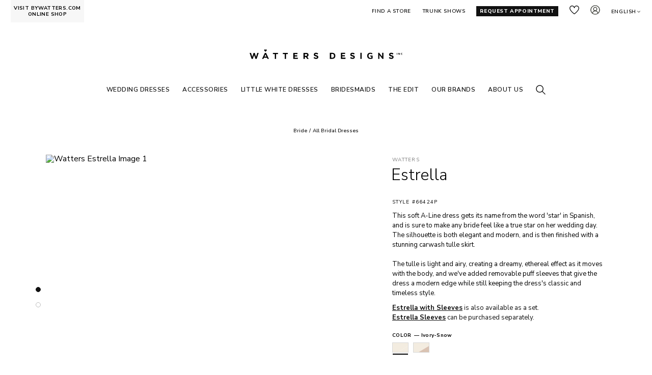

--- FILE ---
content_type: text/html; charset=utf-8
request_url: https://www.watters.com/products/estrella-dress-only/
body_size: 24834
content:


<!DOCTYPE html><html lang="en-us"><head><title>Estrella 66424P | Watters Brides | Watters</title><meta name="viewport" content="width=device-width, maximum-scale=5.0, minimum-scale=1.0, initial-scale=1.0"><meta http-equiv="Content-Type" content="text/html; charset=utf-8"><meta name="title" content="Estrella 66424P | Watters Brides | Watters"><meta name="description" content="">

<style type='text/css'>html,body,div,span,applet,object,iframe,h1,h2,h3,h4,h5,h6,p,blockquote,pre,a,abbr,acronym,address,big,cite,code,del,dfn,em,img,ins,kbd,q,s,samp,small,strike,strong,sub,sup,tt,var,b,u,i,center,dl,dt,dd,ol,ul,li,fieldset,form,label,legend,table,caption,tbody,tfoot,thead,tr,th,td,article,aside,canvas,details,embed,figure,figcaption,footer,header,hgroup,menu,nav,output,ruby,section,summary,time,mark,audio,video{margin:0;padding:0;border:0;font-size:100%;font:inherit;vertical-align:baseline}main,article,aside,details,figcaption,figure,footer,header,hgroup,menu,nav,section{display:block}body{line-height:1}ol,ul{list-style:none}blockquote,q{quotes:none}blockquote:before,blockquote:after{content:"";content:none}q:before,q:after{content:"";content:none}table{border-collapse:collapse;border-spacing:0}body{font-family:"Nunito Sans",sans-serif}body.free-flow-page{opacity:0}h1{font-family:"Roboto",sans-serif}main{box-sizing:border-box;width:100%}main:not(.v2-app-content-outer){padding:0 50px}@media screen and (max-width: 1350px){main:not(.v2-app-content-outer){padding:0 20px}}@media screen and (max-width: 1023px){main:not(.v2-app-content-outer){padding:0 10px}}footer{-webkit-transition:opacity .2s ease-in-out;transition:opacity .2s ease-in-out}header *{box-sizing:border-box}header{top:0;background-color:#fff;position:relative}header a{color:inherit;text-decoration:none}header ul.menu-links{visibility:hidden}@media screen and (min-width: 1024px){header.spring-23{position:sticky;top:-80px;z-index:20;background-color:#fff}header.spring-23.by-watters{top:0}header.spring-23 .mobile-global-menu-additional{display:none}header.spring-23 .menu-links{min-height:27px;max-height:27px;margin-top:45px;overflow:hidden}header.spring-23 .header-placeholder{padding-bottom:20px}}.header-placeholder{padding:10px 21px 87px;text-transform:uppercase;letter-spacing:.6px;font-weight:600}header.by-watters{box-sizing:border-box}@media screen and (min-width: 1024px){header.by-watters{min-height:42px}}@media screen and (min-width: 768px)and (max-width: 1023px){header.by-watters{min-height:59px}}@media screen and (max-width: 767px){header.by-watters{min-height:40px}}@media screen and (min-width: 1024px){body.by-watters header.spring-23 .header-placeholder{padding-bottom:5px}}body .header-placeholder-inner{max-width:1650px;margin:0 auto}.custom-submenus-by-tab,.header-dependant-modals,.mobile-global-menu-logo,.custom-submenu-handler,.global-menu-tab-content-inner,.custom-submenu-content-inner,footer,.admin-data-changes-marker{display:none}.header-inner{display:flex;flex-direction:row;align-items:flex-start}nav.global-menu{flex:1}.global-menu-inner{display:flex}.global-menu-inner:not(.spring-23){flex-direction:row;flex-wrap:wrap}.global-menu-inner.spring-23:not(.by-watters){flex-direction:column}@media screen and (min-width: 1024px){.global-menu-inner.spring-23.by-watters .global-menu-additional-links{flex:0;flex-basis:auto;order:3}.global-menu-inner.spring-23.by-watters .global-menu-logo-outer{order:1;margin:0}.global-menu-inner.spring-23.by-watters .menu-links{flex:1;align-items:center;order:2;margin-top:0}}.global-menu-tabs{flex:1}.global-menu-tabs ul{display:flex;flex-direction:row}.global-menu-tabs ul li{flex:0;flex-basis:auto;margin-right:17px;font-size:10px;line-height:14px;position:relative;padding-top:5px}.global-menu-tabs ul li.selected:after{content:" ";display:block;position:absolute;bottom:0;left:0;width:100%;height:1px;background-color:#111}@media screen and (min-width: 1024px){.global-menu-tabs{flex:0;flex-basis:auto;margin-left:-15px;margin-top:-10px;padding:10px 0 8px 15px}}.global-menu-tab-content{width:100%;position:absolute;bottom:37px;left:0;padding:0 20px;font-size:12px;line-height:16px;display:none}.global-menu-tab-content ul{display:flex;flex-direction:row;justify-content:center;align-items:center;margin:0 auto}.global-menu-tab-content ul li{flex:0;flex-basis:auto;white-space:nowrap}.global-menu-tab-content ul li.selected{font-weight:bold}.global-menu-tab-content ul li.selected:after{width:100%}.global-menu-tab-content ul li+li{margin-left:25px}.global-menu-tab-content.active{display:block}.global-menu-additional-links{flex:1}.global-menu-additional-links ul{display:flex;flex-direction:row;justify-content:flex-end;font-size:10px;line-height:14px;white-space:nowrap}.global-menu-additional-links ul li{flex:0;flex-basis:auto;margin-left:22px;padding-top:5px}.global-menu-additional-links ul li.global-menu-icon{padding-top:0}.global-menu-additional-links ul li.mobile-only{display:none}.global-menu-additional-links ul li.find-a-store .global-menu-icon{display:none}.global-menu-additional-links ul li.favorites a.icon-link span,.global-menu-additional-links ul li.account a.icon-link span,.global-menu-additional-links ul li.search a.icon-link span{display:none}.global-menu-additional-links ul li.region-selector{padding-right:10px}.global-menu-additional-links ul li.language-selector{font-size:10px;letter-spacing:.6px;text-transform:uppercase;position:relative}.global-menu-additional-links ul li.language-selector span,.global-menu-additional-links ul li.language-selector::after{display:inline-block;vertical-align:middle}.global-menu-additional-links ul li.language-selector::after{content:" ";width:10px;height:10px}@media screen and (max-width: 1023px){.global-menu-additional-links ul li.favorites a.icon-link span,.global-menu-additional-links ul li.account a.icon-link span{display:block}}.global-menu-additional-links .language-selector-modal{display:none}.global-menu-cart-icon{flex:0;flex-basis:auto}.global-menu-logo-outer{display:block;width:39vw;margin:64px auto 0;max-width:300px}@media screen and (min-width: 1024px){.global-menu-logo-outer{height:3.12vw;max-height:24px}.global-menu-logo-outer.by-watters{aspect-ratio:6.6;height:25px;max-height:25px;width:auto}}.logo-container:after{content:" ";display:block;padding-top:8%;background-size:contain;background-repeat:no-repeat;background-position:center}.global-menu-icon{width:19px;height:19px;margin-left:18px}.search-outer .global-menu-icon{margin-left:0}body.loaded footer,body.loaded main{opacity:1}@media screen and (min-width: 1024px){.global-menu-mobile-opener,.global-menu-mobile-search-outer{display:none}header.sticky .header-placeholder-inner{display:flex;flex-direction:column;align-items:stretch;width:100%;background-color:#fff}header.sticky .global-menu-logo-outer:not(.by-watters){flex:0;flex-basis:auto;order:1;margin:0 auto 0;position:absolute;left:50%;transform:translateX(-50%)}header.sticky .global-menu-tab-links{margin-top:20px}header.sticky .header-inner{flex:1;order:2}header.sticky .global-menu-tab-content{flex:1;order:3;position:static;flex-basis:100%;bottom:unset}header.sticky .global-menu-tab-content ul li{padding-bottom:5px}header.sticky .global-menu-additional-links ul li.extra-link{display:none}header.sticky .global-menu-additional-links ul li.extra-link.request-appointment{display:block;padding-top:0;margin-left:0}header.sticky .global-menu-additional-links ul li.extra-link.request-appointment a{color:#000;background-color:#fff;padding:0}header.sticky .global-menu-additional-links ul li.extra-link.request-appointment span.text{display:none}header.sticky .global-menu-additional-links ul li.extra-link.request-appointment .global-menu-icon.request-appointment{display:block}header.sticky .global-menu-additional-links ul li.find-a-store{padding-top:0}header.sticky .global-menu-additional-links ul li.find-a-store span.global-menu-icon{display:block}header.sticky .global-menu-additional-links ul li.find-a-store span.text{display:none}}@media screen and (max-width: 1023px){header .global-menu-inner{display:none}header .global-menu-logo-outer{margin:-26px auto 0;max-width:340px;width:100%;position:relative;z-index:10}header .global-menu-logo-outer.by-watters{max-width:160px}header .header-placeholder{padding-bottom:0;padding-top:0}header .global-menu-mobile-opener{box-sizing:border-box;display:block;position:fixed;width:39px;height:39px}header .global-menu-mobile-opener .global-menu-icon{margin-left:0;margin-top:2px}header.header-clone{display:none}header .global-menu-additional-links li.mobile-only{display:block}header.actual-header{position:sticky;top:0;z-index:20}header.actual-header .header-placeholder{position:static}header.watters{box-sizing:border-box}}@media screen and (max-width: 767px){header .global-menu-logo-outer{margin:-18px auto 0}header .header-placeholder{padding-left:5px;padding-right:5px}header .global-menu-cart-icon .amount{display:none}.by-watters-super-header-promo-outer{display:none}}@media screen and (max-width: 500px){header .global-menu-logo-outer{max-width:calc(100% - 155px)}}.brand-information-banner{box-sizing:border-box;position:static;display:block;left:0;width:100%;min-height:40px;background-color:#000;text-align:center;top:0;left:0;padding:15px 20px;color:#fff;font-size:15px}.brand-information-banner strong{font-weight:bold}.brand-information-banner a{font-weight:300;text-decoration:underline;cursor:pointer;color:#fff}@media screen and (max-width: 1350px){.brand-information-banner{left:0;top:0}}@media screen and (max-width: 1023px){.brand-information-banner{left:0;top:0;font-size:1.5vw}}@media screen and (max-width: 767px){.brand-information-banner{padding:5px 10px;font-size:3.5vw;line-height:6vw}}.global-menu-submenu{display:none}.global-menu-mobile-search-outer{display:none}.by-watters-super-header{background-color:#000;height:40px}.by-watters-super-header-social-icons a{color:rgba(0,0,0,0)}ul.by-watters-super-header-help-submenu{display:none}a.visit-by-watters{display:none}.eu-subscription-consent-popup{display:none}.flow-element{position:absolute;display:block;background-size:cover;background-position:center;background-repeat:no-repeat;text-decoration:none}body:not(.load-deferred) .flow-element:not(.first-screen){opacity:0}.page-inner{position:relative}.global-menu-additional-links .global-menu-icon.request-appointment{display:none}</style><link rel="manifest" href="/assets/img/favicon/manifest.json"/><link href="https://fonts.googleapis.com/css2?family=Nunito+Sans:wght@200;300;400;600;700;800&family=Roboto+Condensed:wght@700&family=Roboto:wght@400;500&display=swap" rel="preload" as="style" onload="this.rel='stylesheet'"><link href="/assets/fonts/cormorantgaramond.css" rel="preload" as="style" onload="this.rel='stylesheet'"><link rel="preload" href="/media/uploads/cms_optimized/f62609c996518cea1550f80132cbf8f7-plp-900.avif" as="image" type="image/png" imagesrcset="/media/uploads/cms_optimized/f62609c996518cea1550f80132cbf8f7-plp-900.avif 1600w, /media/uploads/cms_optimized/f62609c996518cea1550f80132cbf8f7-plp-600.avif 1200w"><base href="/products/estrella-dress-only/"><link rel="alternate" hreflang="en-us" href="https://www.watters.com/products/estrella-dress-only/" /><link rel="alternate" hreflang="de" href="https://www.watters.com/de/products/estrella-dress-only/" /><meta property="og:title" content="Watters Estrella Gown" /><meta property="og:type" content="article" /><meta property="og:description" content="This soft A-Line dress gets its name from the word 'star' in Spanish, and is sure to make any bride feel like a true star on her wedding day. The silhouette is both elegant and modern, and is then finished with a stunning carwash tulle skirt. The tulle is light and airy, creating a dreamy, ethereal effect as it moves with the body, and we've added removable puff sleeves that give the dress a modern edge while still keeping the dress's classic and timeless style." /><meta property="og:url" content="https%3A//www.watters.com/products/estrella-dress-only/" /><meta property="og:image" content="https://www.watters.com/media/uploads/product/66424P/1.jpg" /><meta name="twitter:title" content="Watters Estrella Gown" /><meta name="twitter:description" content=" This soft A-Line dress gets its name from the word 'star' in Spanish, and is sure to make any bride feel like a true star on her wedding day. The silhouette is both elegant and modern, and is then finished with a stunning carwash tulle skirt. The tulle is light and airy, creating a dreamy, ethereal effect as it moves with the body, and we've added removable puff sleeves that give the dress a modern edge while still keeping the dress's classic and timeless style." /><meta name="twitter:image" content=" https://www.watters.com/media/uploads/product/66424P/1.jpg" /><meta name="twitter:card" content="summary_large_image" /><script>window.dataLayer = window.dataLayer ||[];dataLayer.push(['consent','default',{'ad_storage':'denied','analytics_storage':'granted','ad_user_data':'denied','ad_personalization':'denied','personalization_storage':'denied','functionality_storage':'granted','security_storage':'granted','wait_for_update': 500}]);dataLayer.push(["set", "ads_data_redaction", true]);</script><script async defer src="//cmp.osano.com/AzZdJ0U8GrfV4IXgk/578b0a2f-d7a7-4c06-8381-ff430a71e58c/osano.js"></script></head><body class=" spring-23 watters en-us">

<header class="actual-header spring-23 watters">
<script>window.SuperheaderPromo = [];</script><div class="header-placeholder spring-23"><div class="mobile-global-menu-opener"></div><a href="/search" class="mobile-global-menu-search-opener"></a><div class="mobile-global-menu-additional"><a href="/retailers/" class="global-menu-icon find-a-store"></a><a href="/appointment/" class="global-menu-icon request-appointment"></a></div><nav class="global-menu"><div class='visit-by-watters-outer'><a class='visit-by-watters' href="https://www.bywatters.com" target="_blank">VISIT BYWATTERS.COM ONLINE SHOP</a></div><div class="global-menu-inner spring-23 watters"><div class="global-menu-additional-links"><ul><li class='find-a-store'><a href='/retailers'><span class='global-menu-icon find-a-store'></span><span class='text'>Find a Store</span></a></li><li class='extra-link'><a href='/trunkshows'>Trunk Shows</a></li><li class='extra-link request-appointment'><a href='/appointment'><span class='global-menu-icon request-appointment'></span><span class='text'>Request Appointment</span></a></li><li class='global-menu-icon favorites'><a class='icon-link' tabindex='0' href='/favorites'><span>Favorites</span></a></li><li class='global-menu-icon account'><a class='icon-link' tabindex='0' href='/account'><span>Sign in</span></a></li><li class="language-selector"><span tabindex="0" class="language-selector-opener">English</span><div class="language-selector-modal"><div class="language-selector-modal-header">Language</div><strong>English</strong><a data-locale-code="de" href="/de/?set_loc=true">German</a></div></li></ul></div><a href="/" title="House of Watters" tabindex="1" class="global-menu-logo-outer logo-container watters"></a><ul class="menu-links"><li data-key="0b1f5283-96aa-4914-a647-8b568b94f8d1"><a href="/wedding-gowns/view-all/" target="" style="font-weight: 600;color: #111111">Wedding Dresses</a></li><li data-key="37e4ffa4-04a0-4c71-8851-5bbb6b6a6b6f"><a href="/accessories/" target="" style="font-weight: 600;color: #111111">ACCESSORIES</a></li><li data-key="1htckk6sn0c5f48df9c1d6b"><a href="https://www.bywatters.com" target="_blank" style="font-weight: 600;color: #111111">LITTLE WHITE DRESSES</a></li><li data-key="4e752f29-257c-4dde-afb7-a7fe6742828f"><a href="/bridesmaids/view-all/" target="" style="font-weight: 600;color: #111111">BRIDESMAIDS</a></li><li data-key="d4307715-913b-407a-a7d7-ff57cfa8b660"><a href="/the-edit" target="" style="font-weight: 600;color: #111111">THE EDIT</a></li><li data-key="86af7746-60b4-4f63-8390-0531cfa22252"><a style="font-weight: 600;color: #111111">OUR BRANDS</a></li><li data-key="1j5i1aes50a49a65b059581"><a href="/about" target="" style="font-weight: 600;color: #111111">ABOUT US</a></li><li data-key="search" class="desktop-search-outer search-outer"><div class="global-menu-icon"></div></li></ul></div></nav><div data-key="0b1f5283-96aa-4914-a647-8b568b94f8d1" class="global-menu-submenu"><div class="global-menu-submenu-inner"><div style="" class="global-menu-submenu-block"><div class="global-menu-submenu-block-header">ORDER IN-STORE</div><div class="global-menu-submenu-block-inner "><div data-margin="" class="global-menu-submenu-column   "><div class="global-menu-submenu-cell column-with-image "><div class="global-menu-submenu-cell-items"><a href="" style="color: #111" class="item-header"><span>FEATURED</span></a><a href="/wedding-gowns/view-all/" style="color: #111" class=""><span>SEE ALL WEDDING DRESSES</span></a><a href="/locket/veils" style="color: #111" class=""><span>NEW - Locket Veils</span></a><a href="/wedding-gowns/new-arrivals/" style="color: #111" class=""><span>Newest</span></a><a href="/wedding-gowns/quickdelivery" style="color: #111" class=""><span>Quick Delivery</span></a><a href="/wedding-gowns/best-sellers/" style="color: #111" class=""><span>Best Sellers</span></a><a href="/wedding-gowns/shades-of-nude" style="color: #111" class=""><span>Shades of Nude</span></a></div></div><div class="global-menu-submenu-cell column-with-image "><div class="global-menu-submenu-cell-items"><a href="" style="color: #111" class="item-header"><span>SILHOUETTES</span></a><a href="/wedding-gowns/a-line/" style="color: #111" class=""><span>A-Line</span></a><a href="/wedding-gowns/ball-gowns/" style="color: #111" class=""><span>Ball Gown</span></a><a href="/wedding-gowns/fit-and-flare/" style="color: #111" class=""><span>Fit & Flare</span></a><a href="/wedding-gowns/sheath/" style="color: #111" class=""><span>Sheath</span></a></div></div></div><div data-margin="" class="global-menu-submenu-column   "><div class="global-menu-submenu-cell header-image-brand-column has-image"><div class="global-menu-submenu-cell-header filled-header"><span>
SHOP BY BRAND
</span></div><a href="/watters/brides/" style="background-image: url('/media/uploads/plp-banners-2/wedding-gowns_watters_s265.jpg')" class="global-menu-submenu-cell-image"></a><a href="/watters/brides/" class="global-menu-submenu-cell-logo watters"></a><div class="global-menu-submenu-cell-items"><a href="/watters/brides/" style="color: #111" class=""><span>SEE ALL</span></a><a href="/collection/something-borrowed" style="color: #111" class=""><span>S/S 26 - Something Borrowed</span></a><a href="/lookbook/watters/love-language" style="color: #111" class=""><span>F/W 25 - Love Language</span></a></div></div></div><div data-margin="" class="global-menu-submenu-column   "><div class="global-menu-submenu-cell header-image-brand-column has-image"><div class="global-menu-submenu-cell-header "><span>
&nbsp;
</span></div><a href="/locket/locket-brides/" style="background-image: url('/media/uploads/plp-banners-2/wedding-gowns_locket_s261.jpg')" class="global-menu-submenu-cell-image"></a><a href="/locket/locket-brides/" class="global-menu-submenu-cell-logo locket"></a><div class="global-menu-submenu-cell-items"><a href="" style="color: #111" class=""><span>(Formerly Wtoo Brides)</span></a><a href="/locket/locket-brides/" style="color: #111" class=""><span>SEE ALL</span></a><a href="/locket/collection/deep-in-the-heart" style="color: #111" class=""><span>S/S 26 - Deep in the Heart</span></a><a href="/lookbook/locket/come-away-with-me/" style="color: #111" class=""><span>F/W 25 - Come Away With Me</span></a></div></div></div><div data-margin="" class="global-menu-submenu-column   "><div class="global-menu-submenu-cell header-image-brand-column has-image"><div class="global-menu-submenu-cell-header "><span>
&nbsp;
</span></div><a href="/willowby/willowby-brides/" style="background-image: url('/media/uploads/plp-banners-2/wedding-gowns_willowby_s265.jpg')" class="global-menu-submenu-cell-image"></a><a href="/willowby/willowby-brides/" class="global-menu-submenu-cell-logo willowby"></a><div class="global-menu-submenu-cell-items"><a href="/willowby/willowby-brides/" style="color: #111" class=""><span>SEE ALL</span></a><a href="/willowby/collection/curio" style="color: #111" class=""><span>S/S 26 - Curio</span></a><a href="/lookbook/willowby/nocturne" style="color: #111" class=""><span>F/W 25 - Nocturne</span></a></div></div></div><div data-margin="" class="global-menu-submenu-column   "><div class="global-menu-submenu-cell column-with-image "><div class="global-menu-submenu-cell-items"><a href="" style="color: #111" class="item-header"><span>GET INSPIRED</span></a><a href="/the-edit/" style="color: #111" class=""><span>The Edit</span></a><a href="/realweddings" style="color: #111" class=""><span>Real Brides</span></a><a href="/about" style="color: #111" class=""><span>About Us</span></a><a href="/watters/linkinbio/" style="color: #111" class=""><span>As Seen on Instagram</span></a></div></div></div></div><div class="global-menu-submenu-block-footer"><a href="/retailers/" class="find-a-store"><span>Find a Store</span></a><a href="/appointment/" class="request-an-appointment"><span>REQUEST AN APPOINTMENT</span></a><a href="/trunkshows/" class="trunkshows"><span>Trunk Shows</span></a></div></div></div></div><div data-key="37e4ffa4-04a0-4c71-8851-5bbb6b6a6b6f" class="global-menu-submenu"><div class="global-menu-submenu-inner"><div style="" class="global-menu-submenu-block"><div class="global-menu-submenu-block-header">ORDER IN-STORE</div><div class="global-menu-submenu-block-inner "><div data-margin="" class="global-menu-submenu-column   "><div class="global-menu-submenu-cell column-with-image has-image"><div style="background-image: url('/media/uploads/plp-banners-2/accessories_menu_s266.jpg')" class="global-menu-submenu-cell-image"></div><div class="global-menu-submenu-cell-items"><a href="" style="color: #111" class="item-header"><span>BRIDAL ACCESSORIES</span></a><a href="/accessories/" style="color: #111" class=""><span>SEE ALL</span></a><a href="/locket/veils" style="color: #111" class=""><span>NEW - Veils</span></a><a href="/accessories/toppers" style="color: #111" class=""><span>Toppers, Capes, & More</span></a><a href="/sleeves-straps/" style="color: #111" class=""><span>Sleeves & Straps</span></a><a href="/accessories/overskirts-bows" style="color: #111" class=""><span>Overskirts & Bows</span></a></div></div></div></div><div class="global-menu-submenu-block-footer"><a href="/retailers/" class="find-a-store"><span>Find a Store</span></a><a href="/appointment/" class="request-an-appointment"><span>REQUEST AN APPOINTMENT</span></a></div></div></div></div><div data-key="4e752f29-257c-4dde-afb7-a7fe6742828f" class="global-menu-submenu"><div class="global-menu-submenu-inner"><div style="" class="global-menu-submenu-block"><div class="global-menu-submenu-block-header">ORDER IN-STORE</div><div class="global-menu-submenu-block-inner "><div data-margin="" class="global-menu-submenu-column   "><div class="global-menu-submenu-cell column-with-image has-image"><div style="background-image: url('/media/uploads/plp-banners-2/5cd6da14d6a611f0b8580a58a9feac02.jpg')" class="global-menu-submenu-cell-image"></div><div class="global-menu-submenu-cell-items"><a href="" style="color: #111" class="item-header"><span>FEATURED</span></a><a href="/bridesmaids/view-all/" style="color: #111" class=""><span>SEE ALL</span></a><a href="/bridesmaids/new-arrivals/" style="color: #111" class=""><span>Newest</span></a><a href="/realbridesmaids" style="color: #111" class=""><span>Real Bridesmaids</span></a></div></div></div></div><div class="global-menu-submenu-block-footer"><a href="/retailers/" class="find-a-store"><span>Find a Store</span></a><a href="/appointment/" class="request-an-appointment"><span>REQUEST AN APPOINTMENT</span></a></div></div></div></div><div data-key="d4307715-913b-407a-a7d7-ff57cfa8b660" class="global-menu-submenu"><div class="global-menu-submenu-inner"><div style="" class="global-menu-submenu-block"><div class="global-menu-submenu-block-inner "><div data-margin="" class="global-menu-submenu-column   "><div class="global-menu-submenu-cell column-with-image "><div class="global-menu-submenu-cell-items"><a href="" style="color: #111" class="item-header"><span>REAL BRIDE INSPO</span></a><a href="/the-edit/?tags=Real%20Bride%20Inspo" style="color: #111" class=""><span>See All</span></a><a href="/the-edit/sydney-watters-wedding" style="color: #111" class=""><span>Sydney Watters' Wedding</span></a><a href="/madelineschatz/weddingday" style="color: #111" class=""><span>Madeline Schatz's Wedding</span></a><a href="/the-edit/heather-mcmahan-wedding" style="color: #111" class=""><span>Heather McMahan's Wedding</span></a><a href="/HeatherMcMahan-BehindTheDesign" style="color: #111" class=""><span>Behind the Design: Heather McMahan</span></a></div></div></div><div data-margin="" class="global-menu-submenu-column   "><div class="global-menu-submenu-cell column-with-image "><div class="global-menu-submenu-cell-items"><a href="" style="color: #111" class="item-header"><span>FEATURES</span></a><a href="/the-edit/?tags=Trends" style="color: #111" class=""><span>See All</span></a><a href="https://www.watters.com/the-edit/wedding-dress-shopping-timeline" style="color: #111" class=""><span>Wedding Dress Shopping Timeline</span></a><a href="/the-edit/silhouettes" style="color: #111" class=""><span>Wedding Dress Silhouettes Guide</span></a><a href="/locket/most-loved/" style="color: #111" class=""><span>Most Loved - Locket Bridal</span></a><a href="/willowby/most-loved/" style="color: #111" class=""><span>Most Loved - Willowby Bridal</span></a></div></div><div class="global-menu-submenu-cell column-with-image "><div class="global-menu-submenu-cell-items"><a href="" style="color: #111" class="item-header"><span>NEWEST COLLECTIONS</span></a><a href="/collection/something-borrowed/" style="color: #111" class=""><span>Watters - Something Borrowed</span></a><a href="/locket/collection/deep-in-the-heart/" style="color: #111" class=""><span>Locket - Deep in the Heart</span></a><a href="/willowby/collection/curio" style="color: #111" class=""><span>Willowby - Curio</span></a><a href="/the-edit/?tags=Collections" style="color: #111" class=""><span>See All Collections</span></a></div></div></div><div data-margin="" class="global-menu-submenu-column   "><div class="global-menu-submenu-cell image-with-text has-image"><div class="global-menu-submenu-cell-header filled-header"><span>WEDAWAYS DESTINATIONS</span></div><a href="/wedaways-canouan/" style="background-image: url(&quot;/media/uploads/plp-banners-2/5cd6f85ad6a611f0b8580a58a9feac02.jpg&quot;);aspect-ratio: 1.844; height: auto;width: 200px" class="global-menu-submenu-cell-image"></a><a href="/wedaways-canouan/" class="global-menu-image-text">Canouan, Grenadine Islands</a></div><div class="global-menu-submenu-cell image-with-text has-image"><a href="/wedaways/chable-yucatan/" style="background-image: url(&quot;/media/uploads/plp-banners-2/5cd6fa30d6a611f0b8580a58a9feac02.jpg&quot;);aspect-ratio: 1.837; height: auto;width: 200px" class="global-menu-submenu-cell-image"></a><a href="/wedaways/chable-yucatan/" class="global-menu-image-text">Chablé Yucatán, Mexico</a></div></div><div data-margin="" class="global-menu-submenu-column   "><div class="global-menu-submenu-cell image-with-text has-image"><div class="global-menu-submenu-cell-header "><span>&nbsp;</span></div><a href="/wedaways-round-hill" style="background-image: url(&quot;/media/uploads/plp-banners-2/5cd6fbded6a611f0b8580a58a9feac02.jpg&quot;);aspect-ratio: 1.844; height: auto;width: 200px" class="global-menu-submenu-cell-image"></a><a href="/wedaways-round-hill" class="global-menu-image-text">Round Hill, Jamaica</a></div><div class="global-menu-submenu-cell image-with-text has-image"><a href="/wedaways/chable-maroma" style="background-image: url(&quot;/media/uploads/plp-banners-2/5cd6fd82d6a611f0b8580a58a9feac02.jpg&quot;);aspect-ratio: 1.844; height: auto;width: 200px" class="global-menu-submenu-cell-image"></a><a href="/wedaways/chable-maroma" class="global-menu-image-text">Chablé Maroma, Mexico</a></div></div></div></div></div></div><div data-key="86af7746-60b4-4f63-8390-0531cfa22252" class="global-menu-submenu"><div class="global-menu-submenu-inner"><div style="" class="global-menu-submenu-block"><div class="global-menu-submenu-block-inner with-columns-to-row"><div data-margin="" class="global-menu-submenu-column   "><div class="global-menu-submenu-cell brand-header "><div class="global-menu-submenu-cell-header-brand watters"><div class="global-menu-submenu-cell-header-brand-subheader">Bridal gowns ranging from $2200 to $5400.</div></div></div><div class="global-menu-submenu-cell teaser has-image"><a href="/lookbook/watters/love-language/" style="background-image: url('/media/uploads/plp-banners-2/our-brand_watters_s26.jpg');aspect-ratio: 0.665158371040724;width: 98px;" class="global-menu-submenu-cell-image"></a><div class="global-menu-submenu-cell-excerpt-outer"><div class="global-menu-submenu-cell-excerpt"><strong>WATTERS BRIDE</strong><p>Cue the limelight. Sculptural wedding dresses and sophisticated bridal gowns in luxury fabrics—from architectural mikado to beaded lace—with couture detailing for the modern bride.</p></div><a href="/watters/brides/" class="read-more"><span>explore all</span></a><a href="/lookbook/watters/love-language/" class="read-more"><span>latest collection</span></a></div></div><div class="global-menu-submenu-cell teaser has-image"><a href="/watters/bridesmaids/" style="background-image: url('/media/uploads/plp-banners-2/our-brand_watters-maids_s26.jpg');aspect-ratio: 0.6666666666666666;width: 98px;" class="global-menu-submenu-cell-image"></a><div class="global-menu-submenu-cell-excerpt-outer"><div class="global-menu-submenu-cell-excerpt"><strong>BRIDESMAIDS</strong><p>Elevated looks for your bridal party. Your bridesmaids are sure to turn heads in these luxe fabrics &amp; chic silhouettes.</p></div><a href="/watters/bridesmaids/" class="read-more"><span>explore all</span></a></div></div></div><div data-margin="" class="global-menu-submenu-column   "><div class="global-menu-submenu-cell brand-header "><div class="global-menu-submenu-cell-header-brand locket"><div class="global-menu-submenu-cell-header-brand-subheader">Gowns ranging from $1250 to $3075.</div></div></div><div class="global-menu-submenu-cell teaser has-image"><a href="/lookbook/locket/come-away-with-me/" style="background-image: url('/media/uploads/plp-banners-2/our-brand_locket-brides_s26.jpg');aspect-ratio: 0.665158371040724;width: 98px;" class="global-menu-submenu-cell-image"></a><div class="global-menu-submenu-cell-excerpt-outer"><div class="global-menu-submenu-cell-excerpt"><strong>LOCKET BRIDE</strong><p>Sexy, fun, fashion-forward wedding dresses. Surprisingly attainable—from romantic A-line gowns to sweeping ballgowns and destination beach wedding dresses. Accessible luxury for every bride. Formerly Wtoo Brides.</p></div><a href="/locket/locket-brides/" class="read-more"><span>explore all</span></a><a href="/lookbook/locket/come-away-with-me/" class="read-more"><span>latest collection</span></a></div></div></div><div data-margin="" class="global-menu-submenu-column   turns-into-row"><div class="global-menu-submenu-cell brand-header "><div class="global-menu-submenu-cell-header-brand willowby"><div class="global-menu-submenu-cell-header-brand-subheader">Gowns ranging from $1220 to $3115.</div></div></div><div class="global-menu-submenu-cell teaser has-image"><a href="/lookbook/willowby/nocturne" style="background-image: url('/media/uploads/plp-banners-2/our-brand_willowby_s26.jpg');aspect-ratio: 0.665158371040724;width: 98px;" class="global-menu-submenu-cell-image"></a><div class="global-menu-submenu-cell-excerpt-outer"><div class="global-menu-submenu-cell-excerpt"><strong>WILLOWBY BRIDE</strong><p>Romantic bohemian wedding dresses for your creative soul. Handcrafted bridal gowns in ethereal lace, soft tulle, and flowing chiffon—perfect for beach and destination weddings, free-spirited brides. Modern boho.</p></div><a href="/willowby/willowby-brides/" class="read-more"><span>explore all</span></a><a href="/lookbook/willowby/nocturne" class="read-more"><span>latest collection</span></a></div></div><div class="global-menu-submenu-cell brand-header "><div class="global-menu-submenu-cell-header-brand by-watters"><div class="global-menu-submenu-cell-header-brand-subheader">Shop now on <a href="https://bywatters.com">bywatters.com</a></div></div></div><div class="global-menu-submenu-cell teaser has-image"><a href="https://www.bywatters.com/bride/little-white-dresses" style="background-image: url('/media/uploads/plp-banners-2/our-brand_by-watters-lwd_s26.jpg');aspect-ratio: 0.665158371040724;width: 98px;" class="global-menu-submenu-cell-image"></a><div class="global-menu-submenu-cell-excerpt-outer"><div class="global-menu-submenu-cell-excerpt"><strong>LITTLE WHITE DRESS</strong><p>Exquisite little white dresses with charming textural accents—perfect for bridal showers, rehearsal dinners, courthouse weddings, elopements, and every monumental moment. Celebrate every step in style.</p></div><a href="https://www.bywatters.com/bride/little-white-dresses" class="read-more"><span>shop all</span></a></div></div><div class="global-menu-submenu-cell teaser has-image"><a href="https://www.bywatters.com/party-dresses/see-all/" style="background-image: url('/media/uploads/plp-banners-2/our-brand_by-watters-party_s26.jpg');aspect-ratio: 0.665158371040724;width: 98px;" class="global-menu-submenu-cell-image"></a><div class="global-menu-submenu-cell-excerpt-outer"><div class="global-menu-submenu-cell-excerpt"><strong>PARTY &amp; EVENING</strong><p>A little something to help you celebrate – or maybe a little something just because! A collection of dresses that will ensure you're the best dressed guest.</p></div><a href="https://www.bywatters.com/party-dresses/see-all/" class="read-more"><span>shop all</span></a></div></div></div></div></div></div></div><div data-key="search" class="global-menu-submenu"><div class="global-menu-submenu-inner"><div class="global-menu-search-input-outer search-input-outer"><button class="search-button"></button><input placeholder="Search" class="search-input"/></div></div></div><div class="global-menu-mobile-search-outer"><div class="global-menu-mobile-closer"></div><div class="global-menu-mobile-search-inner"><button class="search-button"></button><input placeholder="Search" class="search-input"/></div></div></div></header>

<main role="main" class="content-container v2-app-content-outer"><div style="min-height: 100vh" class="v2-app-outer">


</div><div sticky-footer-links="sticky-footer-links" class="back-to-top-and-chat"><div role="button" aria-label="Back to top" title="Back to top" class="icon back-to-top"></div><div role="button" aria-label="Open Chat" title="Open Chat" class="icon open-chat"></div></div></main>

<footer><section class="subscription-opener-additional"><div class="section-inner"><div class="links-outer"><div class="subscription-opener"><a role="button" class="join-our-newsletter active"><span class="mobile-hidden">join our newsletter</span><span class="desktop-hidden">newsletter</span></a></div></div><div class="subscription"><div class="close-icon subscription-closer"></div><form class="subscription-outer"><h3>Get exclusive offers and promotions</h3><div class="subscription-loading-outer"><div class="subscription-loading-inner">Loading...</div></div><div class="subscription-inner"><label for="footer_subscription_label" class="footer-subscription-label">Email address</label><input type="email" placeholder="Email address" autocomplete="email" value="" id="footer_subscription_label" aria-label="Enter Email Address" class="subscription-input"/><div class="lists subscription-form-list-checkboxes"></div><button>Join</button><div class="widget-subscription-form-messages"><div class="subscription-message success-message"><div class="message-inner">
Thank you for joining! You'll hear from us soon.
</div></div><div class="subscription-message already-subscribed-message"><div class="message-inner">You're already on the list. Go to&#32;<a href="/account">Account</a>&#32;to edit preferences.</div></div><div class="subscription-message unsubscribed-message"><div class="message-inner">You've unsubscribed from our lists. Go to&#32;<a href="/account">Account</a>&#32;to edit preferences.</div></div><div class="subscription-message invalid-email"><div class="message-inner">Please provide a valid email.</div></div><div class="subscription-message error-occured"><div class="message-inner">Due to the technical issues we can't subsribe you now. Please try again later.</div></div></div></div></form></div></div></section><section class="mobile-social-icons desktop-hidden"><div class="section-inner"><div class="social-links-inner">
<a href="https://www.instagram.com/watters/" target="_blank" class="instagram">Instagram</a><a href="https://www.tiktok.com/@wattersdesigns" target="_blank" class="tiktok">TikTok</a><a href="https://www.pinterest.com/watterswtoo/" target="_blank" class="pinterest">Pinterest</a></div></div></section><section footer-menu="footer-menu" class="footer-menu"><div class="section-inner"><mobile-footer-menu></mobile-footer-menu>
<div class="menu-section"><strong class="title">Company</strong><div class="menu-section-inner"><ul><li><a href="/about" target="" class="">About</a></li><li><a href="/careers" target="" class="">Careers</a></li><li><a href="/buy-real" target="" class="">Buy Real</a></li><li><a href="/trunkshows" target="" class="">Trunk Shows</a></li><li><a href="/retailers" target="" class="">Retail Locator</a></li></ul></div></div>
<div class="menu-section"><strong class="title">The Family</strong><div class="menu-section-inner"><ul><li><a href="/watters/" target="" class="">Watters</a></li><li><a href="/locket/" target="" class="">Locket</a></li><li><a href="/willowby/" target="" class="">Willowby</a></li><li><a href="https://bywatters.com" target="_blank" class="">shop By Watters</a></li></ul></div></div>
<div class="menu-section"><strong class="title">Support</strong><div class="menu-section-inner"><ul><li><a href="/contact" target="" class="">Contact</a></li><li><a href="/faq" target="" class="">faqs</a></li></ul></div></div>
<div class="menu-section"><strong class="title">Wholesale</strong><div class="menu-section-inner"><ul><li><a href="/becomeretailer" target="" class="">Become a Retailer</a></li><li><a href="https://b2b.watters.com/" target="_blank" class="">Wholesale E-Commerce</a></li></ul></div></div>
<div class="menu-section mobile-hidden"><strong class="title">Real Weddings</strong><div class="menu-section-inner"><ul><li><a href="/realweddings">Explore All</a></li><li><a href="/share-your-love">Share your love</a></li></ul></div></div><div class="real-weddings-mobile desktop-hidden"><strong class="title">Real Weddings</strong><p>share your special day and be featured in our&nbsp;<a href="/realweddings">real&nbsp;weddings&nbsp;blog</a>.</p><p><a href="/share-your-love">share my love</a></p></div></div></section><section class="copyright-outer"><div class="section-inner"><div class="social-links-inner mobile-hidden">
<a href="https://www.instagram.com/watters/" target="_blank" class="instagram">Instagram</a><a href="https://www.tiktok.com/@wattersdesigns" target="_blank" class="tiktok">TikTok</a><a href="https://www.pinterest.com/watterswtoo/" target="_blank" class="pinterest">Pinterest</a></div><div class="copyright-inner"><div class="copyright"><span class="copy">&copy;</span>WATTERS 1996 &mdash; 2026 ALL RIGHTS RESERVED</div><div class="links"><a href="/privacy">PRIVACY POLICY</a>
<a href='/terms'>TERMS OF USE</a><a href='/terms-eu'>uk &amp; eu version</a><a href="#" class="cookie-settings-link">cookie preferences</a></div></div></div></section></footer>

<script type="text/javascript">window.TranslatedTexts = {};
window.UserEmail = "";
window.FullHost = "https://www.watters.com";

window.UserID = -1;
window.User = {
    authenticated: false,
    id: -1,
    domestic: true,
    eu: false
};
window.GAMeasurementID = "G-RN8YBTG3TX";
window.IPAndCountry = {"ip": "3.133.143.86", "country_code": "US", "country_name": "United States", "show_prices": true};
window.B2C = {"anonymous_profile": true, "enabled": false, "ALL_SALES_ARE_FINAL": false, "affirm_settings": {"public_api_key": "6BV1VZYSAV21JQYG", "script": "https://cdn1.affirm.com/js/v2/affirm.js"}, "selected_region": {"id": -1, "name": "United States", "currency": {"key": "USD", "name": "US Dollars", "icon_class": "fa fa-usd", "order": 1000, "mnemonic": "$", "letter": "$"}, "countries": ["United States"]}, "currencies": {"USD": {"key": "USD", "name": "US Dollars", "icon_class": "fa fa-usd", "order": 1000, "mnemonic": "$", "letter": "$"}}};
window.APIUrl = "/api/API/MODULE/METHOD/";
window.APISections = ["b2c", "apps"];
window.SentryIntegration = true;




window.GoogleTagAppID = "GTM-PKGC8XV";
window.EUConsentTexts = {"appointment": "I understand and agree that Watters Designs Europe Limited may process my personal information for the purposes of arranging an appointment for me with one of their approved retailers (see <a href=\"/retailers\" target=\"_blank\">link to list</a>). I understand that I may change my mind at any time in the future by contacting us <a href=\"mailto:UKSales@watters.com\" target=\"_blank\">by email</a>  / <a href=\"tel:01527832373\" target=\"_blank\">by telephone</a> and Watters Design Europe will cease to process my personal data for this purpose. Please note, if you do not agree to this, or later change your mind, we will not be able to arrange an appointment for you with one of our approved retailers.", "notifications": "I understand and agree that Watters Design Europe Limited may provide me with marketing and promotional information by email relating to products and services offered by Watters Design Europe Limited. I understand that I may change my mind at any time in future, by clicking the <a href=\"/account\" target=\"_blank\">unsubscribe</a> link that will be shown on all emails received from Watters Design Europe Limited or contacting us <a href=\"mailto:UKSales@watters.com\" target=\"_blank\">by email</a> / <a href=\"tel:01527832373\" target=\"_blank\">by telephone</a>. Please note, if you do not agree or later change your mind, we will not be able to provide you with information about offers for our products and services. ", "footnote": "If you agree to the above, please tick the relevant box and click the \"submit\" button. Please see our <a href=\"/privacy\" target=\"_blank\">Privacy Policy</a> for further information on how we process your personal data. "};
window.TermsAndConditions = ["/terms", "Terms of Use"];
window.SiteVersion = "watters";
window.BaseURLs = {"watters": "https://www.watters.com", "by-watters": "https://www.bywatters.com"};
window.VersionNames = {"watters": "Watters", "by-watters": "By Watters"};
window.NoExtraFlag = false;

window.CTTime = {"hour": 20, "minute": 9, "weekday": 4};
window.LanuageCode = "en-us";
window.Languages = ["en-us", "de"];
window._T = true;
window.SizeAutoDetect = ["dsz", "true"];</script>
<script>window.SentryDSN = "https://6797006542664f6193cd604fbcdc52ee@o102997.ingest.sentry.io/6239584";
window.WeddingRoleNames = {"Bride": "Bride", "Bridesmaid": "Bridesmaid", "Other": "Other"};
window.GoogleMapsKey = "AIzaSyAKSXcmXOqKLFA5tvzmCyFB_MwYp4DDMrE";

window.Product = {"site_version": "watters", "canonical_url": "/products/estrella-dress-only/", "category": "bridal", "product_data": {"id": 1904, "product_kind": "dress", "is_shoppable": false, "similar_retailers_link": {"text": "Find a Watters Bridal Retailer", "url": "/retailers"}, "is_bridesmaids": false, "is_accessories": false, "brand_name": "Watters", "brand_url": "/watters/", "size_guide_url": "/fitguide", "size_guide_type": "v2-bridal-classic", "size_guide_v2": true, "is_online_exclusive": false, "is_coming_soon": false, "b2b_orderable": true, "b2b_shown": true, "name": "Estrella", "sku": "66424P", "database_sku": "66424P", "description_short": "This soft A-Line dress gets its name from the word 'star' in Spanish, and is sure to make any bride feel like a true star on her wedding day. The silhouette is both elegant and modern, and is then finished with a stunning carwash tulle skirt.\n\nThe tulle is light and airy, creating a dreamy, ethereal effect as it moves with the body, and we've added removable puff sleeves that give the dress a modern edge while still keeping the dress's classic and timeless style.", "review_summary": {"rating": 0.0, "amount": 0, "fit": 6, "fit_total": 5}, "starting_shown_in": ["Ivory-Snow"], "original_shown_in": ["Ivory-Snow"], "details": [["Neckline", "Sweetheart"], ["Fabric", "Soft Netting, Abrazo Mesh Lining, Dotted Netting, Wild Vines Lace"], ["Silhouette", "A-line"], ["Beading", "Beaded"]], "length_details": [["Petite", ""], ["Regular", ""], ["Tall", ""], ["Extra Tall", " (additional charges apply)"]], "veil_length_details": [], "info": {"parts": [{"name": "Dress", "key": "Dress", "colors": [{"name": "Ivory-Snow", "value": "-2119", "hex_code": "#F3ECE0", "subcolors": [{"hex_code": "#F3ECE0", "insertion": false}, {"hex_code": "#F3ECE0", "insertion": true}], "original_name": "Ivory-Snow"}, {"name": "Ivory-Nude", "value": "-2142", "hex_code": "#E6D2C4", "subcolors": [{"hex_code": "#F3ECE0", "insertion": false}, {"hex_code": "#DAC3B3", "insertion": true}], "original_name": "Ivory-Nude"}]}], "sizes": "00-24W", "lengths": "Petite, Regular, Tall, Extra Tall", "ships_in_weeks": "15", "starting_colors": ["-2119"]}, "share": {"title": "Watters.com%3A%20Style%20Estrella", "email_subject": "Take%20a%20look%20at%20Watters%20Style%20Estrella", "email_body": "Take%20a%20look%20at%20Watters%20Style%20I%20found%21%0A%0Ahttps%3A%2F%2Fwww.watters.com%2Fproducts%2Festrella-dress-only%2F", "full_url": "https%3A//www.watters.com/products/estrella-dress-only/"}, "is_favorite": false, "train": "", "train_length": [], "photo_models": [], "is_veil": false, "size_range": "00-24W"}, "brand": "watters", "profile_name": "", "require_bridal_info": false, "page": {"page_title": "Estrella 66424P | Watters Brides | Watters", "meta_title": "Estrella 66424P | Watters Brides | Watters", "meta_description": ""}, "product_media": {"recolored_images": {}, "media_items": [{"type": "image", "url": "/media/uploads/product/66424P/1.jpg", "src_set": {"default_url": "/media/uploads/cms_optimized/f62609c996518cea1550f80132cbf8f7-plp-900.avif", "srcset": [{"size": 1600, "url": "/media/uploads/cms_optimized/f62609c996518cea1550f80132cbf8f7-plp-900.avif"}, {"size": 1200, "url": "/media/uploads/cms_optimized/f62609c996518cea1550f80132cbf8f7-plp-600.avif"}]}, "thumbnail_url": "/media/_versions/product/66424P/1_product_thumbnail.jpg", "aspect_ratio": 0.6666666666666666, "width": 1200, "padding": "150.00%", "is_wide": false}, {"type": "image", "url": "/media/uploads/product/66424P/2.jpg", "src_set": {"default_url": "/media/uploads/cms_optimized/8fd43ce944ce4830087f0de88a57c192-plp-900.avif", "srcset": [{"size": 1600, "url": "/media/uploads/cms_optimized/8fd43ce944ce4830087f0de88a57c192-plp-900.avif"}, {"size": 1200, "url": "/media/uploads/cms_optimized/8fd43ce944ce4830087f0de88a57c192-plp-600.avif"}]}, "thumbnail_url": "/media/_versions/product/66424P/2_product_thumbnail.jpg", "aspect_ratio": 0.6666666666666666, "width": 1200, "padding": "150.00%", "is_wide": false}], "original_media_items": [{"type": "image", "url": "/media/uploads/product/66424P/1.jpg", "src_set": {"default_url": "/media/uploads/cms_optimized/f62609c996518cea1550f80132cbf8f7-plp-900.avif", "srcset": [{"size": 1600, "url": "/media/uploads/cms_optimized/f62609c996518cea1550f80132cbf8f7-plp-900.avif"}, {"size": 1200, "url": "/media/uploads/cms_optimized/f62609c996518cea1550f80132cbf8f7-plp-600.avif"}]}, "thumbnail_url": "/media/_versions/product/66424P/1_product_thumbnail.jpg", "aspect_ratio": 0.6666666666666666, "width": 1200, "padding": "150.00%", "is_wide": false}, {"type": "image", "url": "/media/uploads/product/66424P/2.jpg", "src_set": {"default_url": "/media/uploads/cms_optimized/8fd43ce944ce4830087f0de88a57c192-plp-900.avif", "srcset": [{"size": 1600, "url": "/media/uploads/cms_optimized/8fd43ce944ce4830087f0de88a57c192-plp-900.avif"}, {"size": 1200, "url": "/media/uploads/cms_optimized/8fd43ce944ce4830087f0de88a57c192-plp-600.avif"}]}, "thumbnail_url": "/media/_versions/product/66424P/2_product_thumbnail.jpg", "aspect_ratio": 0.6666666666666666, "width": 1200, "padding": "150.00%", "is_wide": false}], "starting_shown_in": ["Ivory-Snow"], "original_shown_in": ["Ivory-Snow"]}, "image_texts": [], "ugc_widget_code": "PGRpdiBpZD0iZm91cnNpeHR5LWhpZGVhYmxlLWNvbnRhaW5lciIgc3R5bGU9ImRpc3BsYXk6IG5v\nbmU7Ij48aDM+VGFnIHVzIEB3YXR0ZXJzIGZvciBhIGNoYW5jZSB0byBiZSBmZWF0dXJlZCE8L2gz\nPjxzY3JpcHQgc3JjPSIvL2ZvdXJzaXh0eS5jb20vbWVkaWEvc2NyaXB0cy9mcy5zbGlkZXIudjIu\nNS5qcyIgZGF0YS1mZWVkLWlkPSJ3YXR0ZXJzIiBkYXRhLXVybC1yZWxhdGVkPSJ0cnVlIiBkYXRh\nLW9wZW4tbGlua3MtaW4tc2FtZS1wYWdlPSJmYWxzZSIgZGF0YS10aGVtZT0ic2xpZGVyX3YyXzUi\nIGRhdGEtY2VsbC1zaXplPSIyNSUiIGRhdGEtY29ubmVjdG9yLWZpbHRlcj0iMzU5NjQsMzYwNjAi\nIGRhdGEtaGFzLXBvc3RzLXNlbGVjdG9yPSIjZm91cnNpeHR5LWhpZGVhYmxlLWNvbnRhaW5lciIg\nZGF0YS1mb3ItdXJsPSJ0cnVlIj48L3NjcmlwdD48L2Rpdj48c3R5bGU+LmZzLWhhcy1saW5rczo6\nYWZ0ZXIgeyAgcGFkZGluZzogNXB4IDcuNXB4OyBiYWNrZ3JvdW5kLWNvbG9yOiByZ2IoMjU1LCAy\nNTUsIDI1NSk7IGNvbG9yOiByZ2JhKDAsIDAsIDAsIDAuNyk7IGNvbnRlbnQ6ICJTSE9QIElUIjsg\nIH0uZnMtd3JhcHBlciB7IGhlaWdodDogYXV0byB9IC5mcy1lbnRyeS1jb250YWluZXIgeyBoZWln\naHQ6IDAgIWltcG9ydGFudDsgd2lkdGg6IDI1JSAhaW1wb3J0YW50OyBwYWRkaW5nLXRvcDogMjUl\nICFpbXBvcnRhbnQ7IH0uZnMtd3JhcHBlciBkaXYuZnMtdGV4dC1jb250YWluZXIgLmZzLWVudHJ5\nLXRpdGxlLCBkaXYuZnMtZGV0YWlsLXRpdGxle2ZvbnQtZmFtaWx5OnJvYm90bztmb250LXN0eWxl\nOm5vcm1hbDtmb250LXdlaWdodDpub3JtYWw7fWRpdi5mcy10ZXh0LWNvbnRhaW5lciAuZnMtZW50\ncnktZGF0ZSwgZGl2LmZzLWRldGFpbC1jb250YWluZXIgLmZzLXBvc3QtaW5mbywgZGl2LmZzLXdy\nYXBwZXIgZGl2LmZzLWhhcy1saW5rczo6YWZ0ZXIsIC5mcy10ZXh0LXByb2R1Y3QsIC5mcy1vdmVy\nbGluay10ZXh0e2ZvbnQtZmFtaWx5OnJvYm90bztmb250LXN0eWxlOm5vcm1hbDtmb250LXdlaWdo\ndDpib2xkO30uZnMtc2xpZGVyLW5leHQtYnV0dG9uLCAuZnMtc2xpZGVyLXByZXYtYnV0dG9uIHsg\nb3BhY2l0eTogMTsgfS5mcy13cmFwcGVyIGRpdi5mcy10ZXh0LWNvbnRhaW5lciAqIHtjb2xvcjpy\nZ2IoMjU1LCAyNTUsIDI1NSl9LmZzLXdyYXBwZXIgZGl2LmZzLXRleHQtY29udGFpbmVyIHtiYWNr\nZ3JvdW5kLWNvbG9yOnJnYmEoMCwgMCwgMCwgMC43KTsgbWFyZ2luOiAwcHh9ZGl2LmZzLWVudHJ5\nLWRhdGV7ZGlzcGxheTpub25lfWRpdi5mcy1lbnRyeS10aXRsZXtkaXNwbGF5Om5vbmV9LmZzLXdy\nYXBwZXIgZGl2LmZzLXRpbWVsaW5lLWVudHJ5eyBtYXJnaW46IDhweCB9PC9zdHlsZT48c2NyaXB0\nPndpbmRvdy5mb3Vyc2l4dHlNYW5nbGVVcmwgPSBmdW5jdGlvbih1cmwpeyByZXR1cm4gdXJsLnNw\nbGl0KCIjIilbMF07IH08L3NjcmlwdD4=\n", "shortened_version": false, "single_size_product": false, "disconnected": false, "shop_online_priority": true, "pdp_promo_blocks": {"66424P": {"pdp-after-description": "<div click-action='none' class='additional-text-block pdp-after-description'><div class='atb-simple-text' style='color: #111;font-size: 13px;letter-spacing: normal;line-height: 150%'><a href=\"https://www.watters.com/products/estrella-with-sleeves/\"><b>Estrella with Sleeves</b></a> is also available as a set.\n<a href=\"https://www.watters.com/products/estrella-floral-arm-bands\"><b>Estrella Sleeves</b></a> can be purchased separately.</div></div>"}}, "promo_texts": {"pdp-after-description": [{"position": "pdp-after-description", "template": "simple-text", "icon": "", "text_color": "#111", "action": "none", "text": "<a href=\"https://www.watters.com/products/estrella-with-sleeves/\"><b>Estrella with Sleeves</b></a> is also available as a set.\n<a href=\"https://www.watters.com/products/estrella-floral-arm-bands\"><b>Estrella Sleeves</b></a> can be purchased separately.", "font_size": "13px", "letter_spacing": "normal", "line_height": "150%", "first_line": "", "second_line": ""}]}, "breadcrumbs": [{"text": "Bride", "url": "/wedding-gowns/view-all/"}, {"text": "All Bridal Dresses", "url": "/wedding-gowns/view-all/"}], "page_category": ["pdp", "bridal_pdp"], "wear_date_days_after_shipping": 21};window.FavoriteDressesIDs = [];window.RetailLocatorSettings = {"apiKey": "AIzaSyAKSXcmXOqKLFA5tvzmCyFB_MwYp4DDMrE", "flagshipEliteKeys": {"24": true, "25": true, "27": true, "16": true}, "filterSections": [{"name": "Brides", "key": "Brides", "sections": [[{"collection_key": "1", "collection_name": "Watters Brides", "name_in_retailer_list": "Watters Brides"}], [{"collection_key": "20", "collection_name": "Locket Brides", "name_in_retailer_list": "Locket Brides"}], [{"collection_key": "21", "collection_name": "Willowby Brides", "name_in_retailer_list": "Willowby Brides"}], [{"collection_key": "35", "collection_name": "By Watters", "name_in_retailer_list": "By Watters"}]]}, {"name": "By Watters", "key": "By Watters", "sections": [[{"collection_key": "34", "collection_name": "By Watters", "name_in_retailer_list": "By Watters"}]]}, {"name": "Maids", "key": "Maids", "sections": [[{"collection_key": "12", "collection_name": "Watters Maids", "name_in_retailer_list": "Watters Maids"}]]}], "retailerTypes": {"specialist": "Specialist Retailer", "elite": "Elite Retailer", "flagship": "Flagship Retailer", "featured": "Featured Retailer"}, "appontmentsEnabled": true};window.ConsentTexts = {"appointment": "I understand and agree that Watters Designs Europe Limited may process my personal information for the purposes of arranging an appointment for me with one of their approved retailers (see <a href=\"/retailers\" target=\"_blank\">link to list</a>). I understand that I may change my mind at any time in the future by contacting us <a href=\"mailto:UKSales@watters.com\" target=\"_blank\">by email</a>  / <a href=\"tel:01527832373\" target=\"_blank\">by telephone</a> and Watters Design Europe will cease to process my personal data for this purpose. Please note, if you do not agree to this, or later change your mind, we will not be able to arrange an appointment for you with one of our approved retailers.", "notifications": "I understand and agree that Watters Design Europe Limited may provide me with marketing and promotional information by email relating to products and services offered by Watters Design Europe Limited. I understand that I may change my mind at any time in future, by clicking the <a href=\"/account\" target=\"_blank\">unsubscribe</a> link that will be shown on all emails received from Watters Design Europe Limited or contacting us <a href=\"mailto:UKSales@watters.com\" target=\"_blank\">by email</a> / <a href=\"tel:01527832373\" target=\"_blank\">by telephone</a>. Please note, if you do not agree or later change your mind, we will not be able to provide you with information about offers for our products and services. "};window.ShowMTOEstimates = true;</script>
<link rel="preconnect" href="https://maps.googleapis.com"/><script>window._noGM = false;
(g=>{var h,a,k,p="The Google Maps JavaScript API",c="google",l="importLibrary",q="__ib__",m=document,b=window;b=b[c]||(b[c]={});var d=b.maps||(b.maps={}),r=new Set,e=new URLSearchParams,u=()=>h||(h=new Promise(async(f,n)=>{await (a=m.createElement("script"));e.set("libraries",[...r]+"");for(k in g)e.set(k.replace(/[A-Z]/g,t=>"_"+t[0].toLowerCase()),g[k]);e.set("callback",c+".maps."+q);a.src=`https://maps.${c}apis.com/maps/api/js?`+e;d[q]=f;a.onerror=()=>h=n(console.log(p+" could not load."));a.nonce=m.querySelector("script[nonce]")?.nonce||"";m.head.append(a)}));d[l]?console.warn(p+" only loads once. Ignoring:",g):d[l]=(f,...n)=>r.add(f)&&u().then(()=>d[l](f,...n))})({
key: "AIzaSyAKSXcmXOqKLFA5tvzmCyFB_MwYp4DDMrE",
v: "weekly",
language: "en"
});
window.GoogleMapsPromise = new Promise(function(resolve) {
    Promise.all([google.maps.importLibrary("maps"), google.maps.importLibrary("places"), google.maps.importLibrary("geometry")]).then(() => resolve());
});</script>



<script>window.Config = {"tawk_enabled": true, "analytics_mode": "production", "show_prices": true, "b2c_enabled": false};</script><script>window.TranslatedTexts = {"Item": "Item", "Items": "Items", "Color": "color", "Colors": "colors", "Close": "Close", "SignInToAddFavorites": "Sign in or Sign up to Add Your Favorite Styles", "ToReceiveAnEmailWith": "to receive an email with instructions on accessing your account", "AndToReceiveExclusiveUpdates": "and to receive exclusive updates and reminders.", "PleaseCheckYourEmailFor": "Please check your email for further instructions!", "PleaseUseThe": "Please use the", "Password": "Password", "SignUp": "Sign Up", "ByCreatingAnAccountYou": "By creating an account, you agree to our", "FirstName": "First Name", "ForgotYourPassword": "Forgot your password?", "ThisEmailAddressHasBeen": "This e-mail address has been already used to create an order.", "ReturningCustomers": "Returning Customers", "AlreadyRegistered": "Already registered?", "LastName": "Last Name", "YesSignMeUpFor": "Yes, sign me up for exclusive updates and reminders.", "BySigningInYouAgree": "By signing in, you agree to our", "CreateAnAccountToGet": "Create an account to get one step closer to your dream dress.", "PasswordMustContainANumber": "Password must contain a number", "SignInToYourAccount": "Sign in to your account", "PleaseFillIn": "Please fill in", "ThisEmailHasAlreadyBeen": "This e-mail has already been registered", "CharactersMinimum": "8 characters minimum", "EmailsDoNotMatch": "Emails do not match", "VerifyEmail": "Verify Email", "TermsOfUse": "Terms of Use", "Registration": "Registration", "SignIn": "Sign In", "ItAppearsThatYouHave": "It appears that you have created your account without setting a password.", "PasswordsDoNotMatch": "Passwords do not match", "PleaseClickHere": "Please&nbsp;click&nbsp;here", "LoginOrPasswordIsIncorrect": "Login or password is incorrect", "ConfirmPassword": "Confirm Password", "NewCustomers": "New Customers", "ResetPassword": "Reset Password", "Email": "Email", "PageToSignIn": "page to sign in", "EmailCheckError": "Email validation error, please try again later!", "Retailer": "Retailer", "RequestAppointment": "Request Appointment", "GetDirections": "Get Directions", "AtThisLocation": "At This Location", "FeaturedRetailer": "Featured Retailer", "OnlyCarriesBridal": "Only Carries Bridal Collections", "OnlyCarriesMaids": "Only Carries Maids Collections", "WeddingDate": "Wedding Date", "SendAppointmentRequest": "SEND APPOINTMENT REQUEST", "WeWantToHelpYou": "We want to help you find the perfect dress. If you have something specific in mind, tell us a little more about what you\u2019re looking for.", "GetOurEmailExclusiveUpdates": "Get our email exclusive updates.", "Optional": "Optional", "PreferredAppointmentDate": "Preferred Appointment Date", "Or": "or", "RequestAnAppointment": "Request an Appointment", "Phone": "Phone", "Cancel": "cancel", "ToScheduleAnAppointmentAt": "To schedule an appointment at one of our retailers, fill out the information below. For immediate assistance, please call the stores directly.", "TermsConditions": "Terms & Conditions", "ThankYou": "Thank You!", "YourRequestHasBeenSent": "Your request has been sent and this retailer will be contacting you shortly", "And": "and", "Size": "Size", "Length": "Length", "VeilLength": "Veil Length", "Quantity": "Quantity", "StyleNo": "Style #", "PriceTooltip": "Price can vary based on options selected", "FinalSale": "Final Sale", "Sale": "Sale", "Select": "Select", "ReadyToShip": "Ready to Ship", "ReadyToShipPreorder": "READY TO SHIP / PRE-ORDER", "ReadyToShipPreorderOnly": "PRE-ORDER", "ItemsUpTo": "Items up to", "Off": "Off", "ReadyToShipSection": "READY TO SHIP", "MadeToOrderSection": "MADE TO ORDER", "UpTo": "Up to", "RegPrice": "Reg price", "The": "The", "SeeReadyToShipOptions": "SEE READY TO SHIP OPTIONS", "WeveGotYouCoveredThis": "We've got you covered. This style is available in the size and length selected as made to order and ships in", "GetItMadeToOrder": "GET IT MADE TO ORDER", "Weeks": "weeks", "UnavailableIn": "Unavailable in", "MadeToOrder": "Made to Order", "SelectedIsUnavailableInReady": "selected is unavailable in ready to ship, but there are other options for this style.", "AvailableIn": "Available in", "ViewAll": "View All", "ImportantColorConsiderations": "Important Color Considerations:", "Returns": "Returns", "WereOnIt": "We're on it!", "ReadyToShipPreorderStyles": "READY TO SHIP & PRE-ORDER STYLES", "MadeToOrderInStore": "MADE TO ORDER (In-Store)", "Within": "Within", "AuthorizedRetailer": "Authorized Retailer", "LookingForMoreColorSize": "Looking for more color, size & length options?", "ReturnPolicyDetailsAndInstructions": "Return Policy details and instructions", "SeePolicy": "see policy", "Hips": "Hips:", "WorryfreeReturnsForPreorderItems": "Worry-Free Returns for Pre-Order Items", "ThisStyleCanBe": "This style can be", "IfYouAreNotFully": "If you are not fully satisfied with your ready to ship order, you have 14 days from the delivery date to return it.  While return shipping is on us, there is a $22.95 per dress restocking fee.", "ThisItemHasSelectColors": "This item has select colors & sizes available for quick delivery.", "ChooseYour": "Choose your", "ForReturnPolicy": "for return policy.", "FreeShipping": "Free Shipping", "SizeGuide": "Size Guide", "SeeFullPolicy": "see full policy", "NotifyMe": "Notify Me", "Height": "Height:", "Choose": "Choose", "Bust": "Bust:", "ViewGuide": "view guide", "ToViewActualColorSwatches": "to view actual color swatches.", "ThisItemIsNonreturnable": "This Item is Non-Returnable", "EnterYourNameAndEmail": "Enter your name and email and we\u2019ll let you know when it becomes available again.", "SeeYour": "See your", "MadeToOrderWattersLocket": "Made to order Watters, Locket, and Willowby bridal and bridesmaids styles purchased in-store are FINAL SALE and cannot be returned or exchanged.", "SaleReadyToShip": "SALE - Ready to Ship", "MadeToOrderItemsAre": "Made to Order Items are Non-Returnable", "ShippingReturns": "Shipping & Returns", "ViaContactUsPage": "via contact us page", "ProductColorsMayVaryFrom": "Product colors may vary from colors shown on your monitor. Please visit an", "NotAvailableInSelected": "Not available in selected", "WellBeSureToLet": "We'll be sure to let you know as soon as this style is back in stock.", "OutOfStock": "Out of stock", "WorryfreeReturnsForReadyTo": "Worry-Free Returns for Ready to Ship Items", "WeeksAvailableForAnAdditional": "weeks available for an additional charge.", "FinalSaleItemsAreNonreturnable": "Final Sale Items are Non-Returnable", "NeedMoreSizingAdvice": "Need more sizing advice?", "LookingForMoreSizeOptions": "Looking for more size options?", "OfOrderDate": "of order date.", "ForAllOnlineOrders": "for all online orders.", "ShipsWithin": "ships within", "ProductDetails": "Product Details", "FreeStandardShipping": "Free Standard Shipping", "ToSeeOptions": "to see options", "ColorNote": "Color Note", "ContactUs": "contact us", "SorryButThisItemIs": "Sorry, but this item is currently", "AddToBag": "Add to Bag", "FindAStore": "Find a Store", "SeeWhatsAvailableIn": "See what\u2019s available in", "Model": "Model", "SignUpForNewArrivals": "Sign up for new arrivals, lookbooks, sales and promos!", "YouMayChooseToExpedite": "You may choose to expedite your shipping during checkout for an additional charge.", "WeeksOfOrderDate": "weeks of order date.", "Train": "Train", "RushDeliveryIn": "Rush delivery in", "ViaTheOnlineChat": "via the online chat", "AtAnAuthorizedRetailerNear": "at an authorized retailer near you and", "ShipsBy": "Ships By", "SizeFit": "Size & Fit", "Waist": "Waist:", "Ships": "Ships", "MultipartLengthSuffixes": {"xl": "Extra Long"}, "Only": "Only", "Left": "Left", "OrContactYourNearest": "or contact your nearest", "ChatWithUs": "Chat with us", "ToPlaceAnOrderFor": "to place an order for this gown with additional train length.", "AdditionalTrainLengthsAvailable": "Additional train lengths available:", "Rush": "RUSH", "Submit": "Submit", "WearDateMustBeAt": "Wear date must be 3 weeks after the [[DATE]] ship date to ensure adequate delivery time.", "WearDate": "Wear Date", "AtAStoreNearYou": "at a Store Near You", "Find": "Find", "Loading": "Loading...", "CityStateOrZipCode": "City, State or Zip", "SearchWithin": "Search Within", "PleaseLetTheWebSite": "Please let the web site use your location in order to provide you with more targeted results.", "Miles": "miles", "YouDidntGrantedUsA": "You didn't granted us a permission to use your location", "LocationDataUnavailable": "Location data unavailable", "FindStores": "Find Stores", "UseMyLocation": "Use my location", "RequestTimeout": "Request timeout", "OnlyCarriesBridalCollections": "Only Carries Bridal Collections", "FeelingAdventurousThereObtain": "Feeling adventurous? There are more stores that can obtain this style.", "FlagshipRetailer": "Flagship Retailer", "ProcessingAndDeliveryWillTake": "Processing and delivery will take additional time, so please coordinate directly with the retailer to ensure a seamless appointment.", "AvailableInStoreNow": "available in store now.", "OnlyCarriesMaidsCollections": "Only Carries Maids Collections", "ThisRetailerHasAccessTo": "This retailer has access to the full selection of the latest collection and offers meticulous guidance toward helping you find your dream gown.", "ThisRetailerHasAccessToMobile": "This retailer carries the full selection of the latest collection.", "MilesAway": "miles away", "RequestYourAppointmentNow": "Request your appointment now.", "MilesCanObtain": "miles can obtain", "ForYourInStoreTry": "for your in store try on.", "TheFollowingStoresNearYou": "The following stores near you", "FeelingAdventurousTheresMoreTo": "Feeling adventurous? There's more to explore.", "AppointmentRequestSentFor": "Appointment request sent for ", "Have": "have", "MilesCarry": "miles carry", "SpecialistRetailer": "Specialist Retailer", "AtTheFollowingStoresNear": "at the following stores near you, but you\u2019ll find a wide assortment of similar styles from our family of brands. Request your appointment today.", "ShowMore": "Show More", "ClosedNow": "Closed Now", "ThisRetailerWillBeContacting": "This retailer will be contacting you shortly.", "ThisRetailerCarriesALarge": "This retailer carries a large assortment from our collections and has access to all of our styles.", "ThisRetailerCarriesALargeMobile": "This retailer carries the full selection of the latest collection.", "OpenNow": "Open Now", "StoreHours": "Store Hours", "RetailersWithASpecialistDesignation": "Retailers with a Specialist designation have a superior assortment of Locket Brides dresses in shop", "RetailersWithSpecialistMobile": "Retailers with a Specialist designation have a superior assortment of Locket Brides dresses in shop", "EliteRetailer": "Elite Retailer", "IsNotCurrentlyAvailable": "is not currently available", "NoAdditionalStoresWithin": "No additional stores within", "CanObtain": "can obtain", "NothingFound": "Nothing found...", "SeeStoresUpTo": "see stores up to", "FeaturedRetailerDisclaimer": "This retailer carries a large assortment from our collections and has access to all of our styles.", "Stores": "Stores", "OneStore": "One Store", "ThisLoveStoryIsJust": "This love story is just getting started. While we\u2019ve had the By Watters line available online for some time, we\u2019ve only just launched these styles in authorized retailers across the US. While we work to spread the love, your retailer selection may be slightly limited. Remember, all styles have a select assortment of sizes to purchase online and many of them now also have full range of styles available to purchase as made to order online.", "AllOtherStoresCanObtain": "All other stores can obtain", "SampleIsAvailableInStore": "sample is available in store now.", "CurrentlyCarryOrCanGet": "currently carry or can get a sample of", "ContactRetailerDirectlyForDetails": "Contact retailer directly for details.", "CurrentlyCanGetASample": "currently can get a sample of", "SomethingWentWrong": "Something went wrong, please try again later", "Youremailaddresscom": "youremail@address.com", "EnterYourDetailsBelowAnd": "Enter your details below and we'll let you know when it becomes available.", "ZipCode": "Zip Code", "WellLetYouKnowWhen": "We\u2019ll let you know when this style becomes available at a retailer near you.", "ThankYouWereOnIt": "Thank you - We\u2019re on it!", "NotYetInStoresBut": "Not yet in stores, but COMING SOON!", "NotYetInStoresModal": "This style is not yet in stores, but will be SOON!", "WantToSeeAVariety": "Want to see a variety of styles?", "UhOh": "Uh-Oh!", "CSRFErrorHeader": "Connection was lost.", "CSRFErrorBody": "Please try reloading the page! If it doesn't help, please make sure that you have Cookies enabled in your browser.", "Reload": "Reload the page", "ConnectivityErrorHeader": "You appear to be offline.", "ConnectivityErrorBody": "Please check your Internet connection and reload the page!", "MaintenanceHeader": "Server Maintenance.", "MaintenanceBody": "We will be back soon, thank you for your patience.", "GenericErrorHeader": "Unexpected error.", "GenericErrorBody": "Please reload the page and try again", "Video": "Video", "Image": "Image", "ShareOnPinterest": "Share on Pinterest", "ShareOnFacebook": "Share on Facebook", "ShareViaEmail": "Share via E-mail", "ShareOnTwitter": "Share on Twitter", "Favorite": "Favorite", "SizeGuideError": "There was an error loading Size Guide for this product.", "BodyMeasurementsIn": "body measurements in", "A41FromWaist": "41\u201d from waist", "A584cmFromWaist": "58.4cm from waist", "MeasureUnderYourArmsAround": "Measure under your arms around the widest part of your back and the fullest part of the bust.", "StandNaturallyWithYourHeelsInches": "Stand naturally with your heels together. Measure at the fullest part of your hips across both hip bones, which is usually 8\u201d below your natural waistline.", "A813cmFromWaist": "81.3cm from waist", "KneeLength": "Knee Length", "A47FromWaist": "47\u201d from waist", "A23FromWaist": "23\u201d from waist", "WhileStandingUpStraightBend": "While standing up straight, bend at the waist to one side. The crease that forms is where your natural waist is located; measure there.", "RegularFloor": "Regular Floor", "TheSkirtLengthIsThe": "The skirt length is the distance from the waistline to the bottom of the skirt.", "PetiteFloor": "Petite Floor", "HowToMeasure": "How to Measure", "A20FromWaist": "20\u201d from waist", "A22FromWaist": "22\u201d from waist", "A32FromWaist": "32\u201d from waist", "ExtraExtraFloor": "Extra Extra Floor", "FloorLength": "Floor Length", "YourDressSizeMeasurementsShould": "Your dress size measurements should be taken while wearing undergarments similar to the ones you will wear with your dress.", "A1194cmFromWaist": "119.4cm from waist", "StandNaturallyWithYourHeelsCm": "Stand naturally with your heels together. Measure at the fullest part of your hips across both hip bones, which is usually 20.3cm below your natural waistline.", "A1Bust": "1. BUST", "StandComfortablyWithEqualWeight": "Stand comfortably with equal weight on both feet, arms resting easily at your sides, and relaxing your stomach muscles.", "TheMeasuringTapeShouldntBe": "The measuring tape shouldn\u2019t be pulled too tight or have too much slack, and should always be parallel to the floor.", "A559cmFromWaist": "55.9cm from waist", "MeasureFromTheCenterOf": "Measure from the center of your collarbones (hollow) to your natural waist line.", "A508cmFromWaist": "50.8cm from waist", "Tea": "Tea", "A1118cmFromWaist": "111.8cm from waist", "A1143cmFromWaist": "114.3cm from waist", "ExtraFloor": "Extra Floor", "A2HollowToWaist": "2. HOLLOW TO WAIST", "AboveKneeLength": "Above Knee Length", "A4Hips": "4. HIPS", "A6SkirtLengths": "6. SKIRT LENGTHS", "A3Waist": "3. WAIST", "ForFloorLengthMeasurementsIts": "For floor length measurements, it\u2019s important that you wear shoes with a similar heel height to those you will be wearing with your dress.", "A44FromWaist": "44\u201d from waist", "StandNaturallyWithYourHeels22cm": "Stand naturally with your heels together. Measure at the fullest part of your hips across both hip bones, which is usually 22.9cm below your natural waistline.", "A5HollowToHem": "5. HOLLOW TO HEM", "Knee": "Knee", "A45FromWaist": "45\u201d from waist", "A1041cmFromWaist": "104.1cm from waist", "StandNaturallyWithYourHeels9inches": "Stand naturally with your heels together. Measure at the fullest part of your hips across both hip bones, which is usually 9\u201d below your natural waistline.", "A49FromWaist": "49\u201d from waist", "A1245cmFromWaist": "124.5cm from waist", "MeasureFromTheCenterOfFloorLength": "Measure from the center of your collarbones (hollow) to the bottom (hem) of your dress. For floor length dresses, wear shoes with similar heel height to those you will be wearing. We recommend you get the help of a friend. While you hold the tape at your hollow and look straight ahead, have your friend pull the tape down to the hemline.", "Reviews": "Reviews", "AllPhotos": "All Photos", "CustomersSay": "Customers say", "Review": "Review", "WriteAReview": "Write A Review", "SortBy": "Sort By:", "Location": "Location", "Helpful": "Helpful", "By": "By", "MorePhotos": "More photos", "BeTheFirstOneToReview": "Be the first one to leave a review!", "Uploading": "Uploading...", "PleaseEnterAtLeast": "Please enter at least", "YouMustWriteAtLeast": "You must write at least", "No": "No", "Count": "Count: ", "CharactersForThisField": "characters for this field.", "Field": "field.", "PleaseFillInFollowing": "Please fill in following: ", "WelcomePleaseRateThisProduct": "Welcome, Please Rate This Product", "AddAPhoto": "Add A Photo", "ThankYouForTheReview": "Thank you for the review! It will be published on our site shortly.", "WriteYourReview": "Write Your Review", "WeWillOnlyUseYour": "We will ONLY use your email to notify you in regards to your review.", "SubmitReview": "Submit Review", "Yes": "Yes", "LettersInto": "letters into", "A": "A.", "ThankYouForYourQuestion": "Thank you for your question! We will answer it shortly.", "CustomersQA": "Customers Q&A", "SubmitQuestion": "Submit Question", "YourQuestion": "Your Question", "AskAQuestion": "Ask a question", "SeeMore": "See More", "Q": "Q.", "On": "on", "BeTheFirstOneToQnA": "Be the first one to ask a question about this product!", "Required": "Required", "PleaseSelect": "Please Select", "Done": "Done", "LookingForQuickDelivery": "Looking for quick delivery?", "LookingForMoreOptions": "Looking for more options?", "SizesAndLengths": "Sizes & Lengths", "PleaseComeBackLaterTo": "Please come back later to see all availability, buying options, and complete your purchase.", "WereCurrentlyExperiencingSome": " We\u2019re currently experiencing some technical issues and are unable to process orders.", "ViewBag": "View Bag", "QtyShort": "Qty", "AddedToYourBag": "Added to Your Bag", "ReturnMustBeInitiated": "Return must be initiated within 14 days of delivery date", "MadeToOrderItemsCannotBeReturnedRefunded": "Made-to-order items cannot be returned, refunded, or exchanged, and they do not qualify for store credit.", "ByWattersRestockingFee": "$22.95 ready-to-ship restocking fee", "ReturnShippingIsOnUs": "Return shipping is on us", "ByWattersIfYouHaveAnyConcerns": "If you have any concerns regarding fit, fabrications, and more, don\u2019t hesitate to", "ByWattersPriorToPlacingYourOrder": "prior to placing your order. You can cancel your made-to-order purchase", "ByWattersWithin24Hours": "within 24 hours of placing the order.", "DeliveryWindow": "Delivery Window", "Preorder": "Pre-Order ", "BodysuitsAreFinalSale": "BODYSUITS ARE FINAL SALE", "PleaseContactCustomerCareReturn": "Please contact customer care directly to initiate a return.", "DueToTheirIntimateNature": "Due to their intimate nature and are not returnable unless received damaged or with quality issues.", "Inches": "inches", "Centimeters": "centimeters", "MeasurementHPS": "Measure straight down from highest point of shoulder.", "MeasurementsSkirtLengthsDescription": "This is the distance from the center front waistline to the bottom of the skirt.", "MeasurementsTrainLengthDescription": "This is the distance from the center back waistline to the end of the train.", "MeasurementsSkirtLengths": "SKIRT LENGTHS", "MeasurementsTrainLengths": "TRAIN LENGTHS", "SpecialEvent": "Special Event", "FeaturedCollections": "Featured Collections", "NudesGuide": "nudes guide", "Sizes": "Sizes", "MadeToOrderStylesAreFinalSaleAndCannotBeReturnedOrExchanged": "Made-to-Order styles are final sale and cannot be returned or exchanged. If you have any concerns regarding the fit, fabrications, and more, don\u2019t hesitate to", "PriorToPlacingYourOrderSee": "prior to placing your order.", "MadeToOrderStyles": "Made-to-Order Styles", "MadeToOrderAndFinalSale": "Made-to-Order & Final Sale", "MadeToOrderAndFinalSaleAreNotReturnable": "Made-to-order & Final Sale styles are NON-REFUNDABLE", "TheyCannotBeReturnedRefundedOrExchanged": "They cannot be returned, refunded, or exchanged, and they do not qualify for store credit.", "EstimatedDeliveryPDP": "Estimated Delivery", "OnlineChat": "online chat", "AreYouLookingForSomethingSpecific": "Are you looking for something specific?", "GetPreparedFindAStoreThatWillFeatureThisStyle": "Get prepared! Find a store that will feature this style.", "SizeGuideDisclaimerFirstLine": "Please have your measurements taken by an authorized consultant or a professional tailor and work with them to determine the best size to order. We do not offer custom sizing so please note you will most likely need to alter the gown after you it to fit your specific measurements.", "SizeGuideDisclaimerOnline": "For quick assistance, connect with live", "SizeGuideDisclaimerOffline": "For quick assistance, connect with live online chat M-F between 9:00-6:00pm CST"};</script><script src='/assets/dist/v2-pdp.f9c8d1b14ccb7d900af9.js?version=2' defer></script><link rel="preload" as="style" onload="this.rel='stylesheet'" href="/assets/dist/v2-pdp.d0665623068f654acd47.css" /><noscript><iframe src="https://www.googletagmanager.com/ns.html?id=GTM-PKGC8XV" height="0" width="0" style="display:none;visibility:hidden"></iframe></noscript>
</body></html>

--- FILE ---
content_type: text/css
request_url: https://www.watters.com/assets/dist/v2-pdp.d0665623068f654acd47.css
body_size: 61034
content:
.added-to-cart-notice .added-to-cart-notice-inner{background-color:#fff}.added-to-cart-notice .added-to-cart-product-outer{display:flex;flex-direction:row}.added-to-cart-notice .added-to-cart-product-outer .image-outer{flex:1;background-size:cover;background-position:center top;background-repeat:no-repeat}.added-to-cart-notice .added-to-cart-product-outer .image-outer .image-inner{padding-top:150%}.added-to-cart-notice .added-to-cart-product-outer .options-outer{flex:2;margin-left:10px}.added-to-cart-notice .added-to-cart-product-outer .options-outer .brand{margin-bottom:5px;text-transform:uppercase;font-size:9px;letter-spacing:1.5px;line-height:10px}.added-to-cart-notice .added-to-cart-product-outer .options-outer .name{font-size:15px;font-weight:400;letter-spacing:.8px;line-height:18px;margin-bottom:7px}.added-to-cart-notice .added-to-cart-product-outer .options-outer .price,.added-to-cart-notice .added-to-cart-product-outer .options-outer .option{letter-spacing:.5px;margin-bottom:5px}.added-to-cart-notice .added-to-cart-product-outer .options-outer .option{font-size:12px;margin-top:10px}.added-to-cart-notice h4{font-size:18px;font-weight:300;letter-spacing:.1;text-align:center;margin-bottom:20px}.added-to-cart-notice a.button-alike{display:block;margin-top:10px;font-size:12px;letter-spacing:.5px;padding:10px 0}.added-to-cart-notice a.button-alike.cart-button{background-color:#fff;color:#111;border:1px solid #111}@media screen and (min-width: 768px){.added-to-cart-notice{position:sticky;top:210px;height:1px;margin-bottom:-1px;z-index:20}.added-to-cart-notice .added-to-cart-notice-inner{box-sizing:border-box;position:absolute;right:0;top:-170px;width:260px;border-radius:5px;padding:10px;border:1px solid #eee;box-shadow:0 0 10px #ccc}}@media screen and (min-width: 768px)and (min-width: 1650px){.added-to-cart-notice{max-width:1650px;margin:0 auto}.added-to-cart-notice .added-to-cart-notice-inner{right:0}}@media screen and (min-width: 768px)and (max-width: 1023px){.added-to-cart-notice{top:60px}.added-to-cart-notice .added-to-cart-notice-inner{top:-20px}}@media screen and (max-width: 767px){.added-to-cart-notice{background-color:rgba(61,62,56,.5);position:fixed;left:0;top:0;width:100%;height:100%;z-index:151;backdrop-filter:blur(5px)}.added-to-cart-notice .added-to-cart-notice-inner{box-sizing:border-box;position:absolute;width:90vw;height:auto;left:50%;top:50%;transform:translateX(-50%) translateY(-50%);padding:10px;border-radius:3px}.added-to-cart-notice .added-to-cart-notice-inner:before{content:" ";display:block;position:absolute;right:-20px;bottom:100%;width:40px;height:40px;background-image:url("data:image/svg+xml;charset=UTF-8,%3c?xml%20version=%271.0%27%20encoding=%27UTF-8%27?%3e%3csvg%20width=%2712px%27%20height=%2712px%27%20viewBox=%270%200%2012%2012%27%20version=%271.1%27%20xmlns=%27http://www.w3.org/2000/svg%27%20xmlns:xlink=%27http://www.w3.org/1999/xlink%27%3e%3cpath%20style=%27fill:none;stroke:%23ffffff;stroke-width:2px;%27%20d=%27M%200.06355932,0.05084746%2011.949153,12%20l%200,0%27%20/%3e%3cpath%20style=%27fill:none;stroke:%23ffffff;stroke-width:2px;%27%20d=%27M%2012.076271,-0.01271186%200,12%27%20/%3e%3c/svg%3e");background-repeat:no-repeat;background-size:20px 20px}}
.simple-modal-outer{background-color:rgba(61,62,56,.5);position:fixed;left:0;top:0;width:100%;height:100%;z-index:150;backdrop-filter:blur(5px)}.simple-modal-outer ::-webkit-scrollbar{width:4px;height:4px}.simple-modal-outer ::-webkit-scrollbar-track{background:#eee}.simple-modal-outer ::-webkit-scrollbar-thumb{background:#777}.simple-modal-outer ::-webkit-scrollbar-thumb:window-inactive{background:#777}.simple-modal-outer .simple-modal{box-sizing:border-box;display:flex;flex-direction:column;position:absolute;max-height:calc(100% - 70px);height:100%;top:40px;width:1000px;left:50%;margin-left:-500px;background-color:#fff;border-radius:2px}.simple-modal-outer .simple-modal a.closer{position:absolute;right:10px;top:10px;width:10px;height:10px;background:url("data:image/svg+xml;charset=UTF-8,%3c?xml%20version=%271.0%27%20encoding=%27UTF-8%27?%3e%3csvg%20width=%2712px%27%20height=%2712px%27%20viewBox=%270%200%2012%2012%27%20version=%271.1%27%20xmlns=%27http://www.w3.org/2000/svg%27%20xmlns:xlink=%27http://www.w3.org/1999/xlink%27%3e%3cpath%20style=%27fill:none;stroke:%233d3e38;stroke-width:2px;%27%20d=%27M%200.06355932,0.05084746%2011.949153,12%20l%200,0%27%20/%3e%3cpath%20style=%27fill:none;stroke:%233d3e38;stroke-width:2px;%27%20d=%27M%2012.076271,-0.01271186%200,12%27%20/%3e%3c/svg%3e") no-repeat center;cursor:pointer;z-index:5}.simple-modal-outer .simple-modal .simple-modal-body,.simple-modal-outer .simple-modal .simple-modal-header,.simple-modal-outer .simple-modal .simple-modal-buttons{padding:0 50px}.simple-modal-outer .simple-modal .simple-modal-header,.simple-modal-outer .simple-modal .simple-modal-buttons{flex:0;flex-basis:auto}.simple-modal-outer .simple-modal .simple-modal-body{flex:1;overflow-y:auto;padding:0 50px 30px}.simple-modal-outer .simple-modal .simple-modal-header{font-size:28px;font-weight:300;line-height:37px;text-align:center;margin-bottom:60px;padding-top:30px}.simple-modal-outer .simple-modal .simple-modal-buttons{padding-bottom:30px}.simple-modal-outer.without-buttons .simple-modal-buttons{display:none}@media screen and (max-width: 1023px){.simple-modal-outer .simple-modal{height:100vh;max-height:100vh;width:100%;left:0;top:0;margin-left:0}.simple-modal-outer .simple-modal .login-form-outer{flex-direction:column;align-items:center}.simple-modal-outer .simple-modal .login-form-outer .column+.column{margin-left:0;margin-top:40px}}@media screen and (max-width: 767px){.simple-modal-outer .simple-modal .simple-modal-body,.simple-modal-outer .simple-modal .simple-modal-header,.simple-modal-outer .simple-modal .simple-modal-buttons{padding:10px 10px}}.simple-modal-buttons{text-align:center}.simple-modal-buttons button{display:inline-block;cursor:pointer;padding:10px 40px;margin:0 20px}.simple-modal-buttons button span{display:inline-block;vertical-align:middle}.simple-modal-buttons button span.fa{margin-right:5px}
.simple-modal-outer.common-error-modal{z-index:210}.simple-modal-outer.common-error-modal .simple-modal{max-width:600px;width:calc(100% - 20px);padding-top:50px;padding-bottom:56px;height:auto;top:50%;left:50%;margin:0;transform:translateX(-50%) translateY(-50%)}.simple-modal-outer.common-error-modal .simple-modal-buttons,.simple-modal-outer.common-error-modal .simple-modal-header,.simple-modal-outer.common-error-modal .simple-modal-buttons,.simple-modal-outer.common-error-modal .closer{display:none}.simple-modal-outer.common-error-modal .simple-modal{border-radius:20px;box-shadow:0 0 50px rgba(17,17,17,.4)}.simple-modal-outer.common-error-modal .simple-modal-body{display:flex;flex-direction:row;align-items:flex-start;flex-wrap:wrap}@media screen and (max-width: 767px){.simple-modal-outer.common-error-modal .simple-modal-body{flex-direction:column;align-items:center}.simple-modal-outer.common-error-modal .simple-modal-body h4,.simple-modal-outer.common-error-modal .simple-modal-body p{text-align:center}}.simple-modal-outer.common-error-modal .simple-modal-body h3{flex-basis:100%;margin-bottom:30px;text-align:center;font-size:28px;letter-spacing:.5px;font-weight:500}.simple-modal-outer.common-error-modal .simple-modal-body h4{font-weight:600;margin-bottom:20px;letter-spacing:.5px}.simple-modal-outer.common-error-modal .simple-modal-body p{line-height:22px}.simple-modal-outer.common-error-modal .simple-modal-body p+p{margin-top:20px}.simple-modal-outer.common-error-modal .simple-modal-body a{text-decoration:underline;cursor:pointer}.simple-modal-outer.common-error-modal.with-closer .closer{display:block}.common-error-icon{flex:0;flex-basis:auto;min-width:100px;min-height:100px;background-image:url("data:image/svg+xml;charset=UTF-8,%3c?xml%20version=%271.0%27%20encoding=%27UTF-8%27%20standalone=%27no%27?%3e%3csvg%20xmlns:svg=%27http://www.w3.org/2000/svg%27%20xmlns=%27http://www.w3.org/2000/svg%27%20width=%2781px%27%20height=%2770px%27%20viewBox=%270%200%2081%2070%27%20%3e%3cpath%20d=%27M%207.4736842,6.1017544%20H%2027.403509%20C%2027.901754,6.1017544%2028.4,5.7280702%2028.4,5.1052632%2028.4,4.4824561%2027.901754,4.2333333%2027.403509,4.2333333%20H%207.4736842%20c%20-0.4982456,0%20-0.9964912,0.3736842%20-0.9964912,0.9964913%200,0.622807%200.4982456,0.8719298%200.9964912,0.8719298%20z%27%20style=%27fill:%231c1f20;fill-rule:nonzero;stroke:none;stroke-width:1%27%20/%3e%3cpath%20d=%27m%2032.385965,6.1017544%20h%202.491228%20c%200.498246,0%200.996491,-0.3736842%200.996491,-0.9964912%200,-0.6228071%20-0.498245,-0.8719299%20-0.996491,-0.8719299%20h%20-2.491228%20c%20-0.498246,0%20-0.996491,0.3736842%20-0.996491,0.9964913%200,0.622807%200.498245,0.8719298%200.996491,0.8719298%20z%27%20style=%27fill:%231c1f20;fill-rule:nonzero;stroke:none;stroke-width:1%27%20/%3e%3cpath%20d=%27m%2079.719298,24.163158%20c%20-0.498245,0%20-0.996491,0.373684%20-0.996491,0.996491%20v%208.719298%20c%200,0.498246%200.373684,0.996492%200.996491,0.996492%200.622807,0%200.996491,-0.373685%200.996491,-0.996492%20v%20-8.719298%20c%200,-0.622807%20-0.498245,-0.996491%20-0.996491,-0.996491%20z%27%20style=%27fill:%231c1f20;fill-rule:nonzero;stroke:none;stroke-width:1%27%20/%3e%3cpath%20d=%27m%2079.719298,37.864912%20c%20-0.498245,0%20-0.996491,0.373684%20-0.996491,0.996492%20v%201.245613%20c%200,0.498246%200.373684,0.996492%200.996491,0.996492%200.622807,0%200.996491,-0.373684%200.996491,-0.996492%20v%20-1.245613%20c%200,-0.622808%20-0.498245,-0.996492%20-0.996491,-0.996492%20z%27%20style=%27fill:%231c1f20;fill-rule:nonzero;stroke:none;stroke-width:1%27%20/%3e%3cpath%20style=%27fill:%231c1f20;fill-rule:nonzero;stroke:none;stroke-width:1%27%20d=%27M%2036.996491,25.149242%20C%2036.498246,25.149242%2036,25.522926%2036,26.145733%20v%201.245614%20c%200,0.498246%200.373684,0.996491%200.996491,0.996491%200.622807,0%200.996491,-0.373684%200.996491,-0.996491%20v%20-1.245614%20c%200,-0.622807%20-0.498245,-0.996491%20-0.996491,-0.996491%20z%27%20/%3e%3cpath%20style=%27fill:%231c1f20;fill-rule:nonzero;stroke:none;stroke-width:1%27%20d=%27m%2045.496491,25.149242%20c%20-0.498245,0%20-0.996491,0.373684%20-0.996491,0.996491%20v%201.245614%20c%200,0.498246%200.373684,0.996491%200.996491,0.996491%200.622807,0%200.996491,-0.373684%200.996491,-0.996491%20v%20-1.245614%20c%200,-0.622807%20-0.498245,-0.996491%20-0.996491,-0.996491%20z%27%20/%3e%3cpath%20style=%27fill:none;fill-rule:nonzero;stroke:%23000000;stroke-width:2;stroke-linecap:round%27%20d=%27m%2032.94084,35.717769%20c%201.758614,-1.04608%204.700053,-1.731685%208.031812,-1.731685%203.33176,0%20-3.066538,0%200.265222,0%203.331759,0%206.273198,0.685605%208.031813,1.731685%27%20/%3e%3cpath%20d=%27m%202.8649123,39.982456%20c%200,0.498246%200.3736842,0.996491%200.9964912,0.996491%200.622807,0%200.9964912,-0.373684%200.9964912,-0.996491%20v%20-1.619298%20h%201.3701755%20c%200.4982456,0%200.9964912,-0.373684%200.9964912,-0.996491%200,-0.622807%20-0.4982456,-0.747369%20-0.9964912,-0.747369%20H%204.7333333%20V%2035%20c%200,-0.498246%20-0.3736842,-0.996491%20-0.9964912,-0.996491%20-0.622807,0%20-0.9964912,0.373684%20-0.9964912,0.996491%20v%201.619298%20H%201.245614%20c%20-0.49824558,0%20-0.99649119,0.373684%20-0.99649119,0.996491%200,0.622807%200.37368421,0.996492%200.99649119,0.996492%20h%201.6192983%20z%27%20style=%27fill:%231c1f20;fill-rule:nonzero;stroke:none;stroke-width:1%27%20/%3e%3cpath%20d=%27m%2072.245614,4.8561404%20h%201.619298%20v%201.6192982%20c%200,0.4982456%200.373684,0.9964912%200.996491,0.9964912%200.622808,0%200.996492,-0.3736842%200.996492,-0.9964912%20V%204.8561404%20h%201.370175%20c%200.498246,0%200.996491,-0.3736843%200.996491,-0.9964913%200,-0.622807%20-0.498245,-0.8719298%20-0.996491,-0.8719298%20H%2075.608772%20V%201.368421%20c%200,-0.4982456%20-0.373684,-0.99649117%20-0.996491,-0.99649117%20-0.622807,0%20-0.996491,0.37368417%20-0.996491,0.99649117%20v%201.6192983%20h%20-1.370176%20c%20-0.498246,0%20-0.996491,0.3736842%20-0.996491,0.9964912%200,0.622807%200.498245,0.8719299%200.996491,0.8719299%20z%27%20style=%27fill:%231c1f20;fill-rule:nonzero;stroke:none;stroke-width:1%27%20/%3e%3cpath%20d=%27m%2080.591228,63.4%20c%200,0%200,-0.124561%20-0.124561,-0.124561%200,0%200,-0.124562%200,-0.124562%20L%2070.750877,50.94386%20V%2011.333333%20c%200,-0.498245%20-0.373684,-0.996491%20-0.996491,-0.996491%20H%2012.45614%20c%20-0.498245,0%20-0.996491,0.373684%20-0.996491,0.996491%20V%2050.819298%20L%201.7438596,63.026316%20c%200,0%200,0.124561%200,0.124561%200,0%20-0.1245614,0.124562%20-0.1245614,0.124562%200,0.124561%200,0.124561%200,0.249122%200,0%200,0.124562%200,0.124562%20v%204.982456%20c%200,0.498246%200.3736843,0.996491%200.9964913,0.996491%20H%2079.84386%20c%200.498245,0%200.996491,-0.373684%200.996491,-0.996491%20v%20-4.982456%20c%200,0%200,-0.124562%200,-0.124562%20C%2080.591228,63.524561%2080.591228,63.4%2080.591228,63.4%20Z%20M%2013.452632,12.329825%20H%2068.882456%20V%2050.321053%20H%2013.452632%20Z%20M%2078.847368,67.759649%20H%203.4877193%20V%2064.645614%20H%2058.54386%20c%200.498245,0%200.996491,-0.373684%200.996491,-0.996491%200,-0.622807%20-0.373684,-0.996491%20-0.996491,-0.996491%20H%204.4842105%20l%208.4701755,-10.58772%20h%2056.426316%20l%208.470175,10.58772%20H%2066.017544%20c%20-0.498246,0%20-0.996491,0.373684%20-0.996491,0.996491%200,0.622807%200.373684,0.996491%200.996491,0.996491%20h%2012.829824%20z%27%20style=%27fill:%231c1f20;fill-rule:nonzero;stroke:none;stroke-width:1%27%20/%3e%3cpath%20d=%27M%2064.77193,15.44386%20H%2017.438596%20c%20-0.498245,0%20-0.996491,0.373684%20-0.996491,0.996491%20v%2029.894737%20c%200,0.498245%200.373684,0.996491%200.996491,0.996491%20H%2064.77193%20c%200.498245,0%200.996491,-0.373684%200.996491,-0.996491%20V%2016.440351%20c%200,-0.622807%20-0.498246,-0.996491%20-0.996491,-0.996491%20z%20M%2063.9,45.338597%20H%2018.435088%20V%2017.312281%20H%2063.9%20Z%27%20style=%27fill:%231c1f20;fill-rule:nonzero;stroke:none;stroke-width:1%27%20/%3e%3c/svg%3e");background-size:contain;background-position:center;background-repeat:no-repeat;margin-right:40px}@media screen and (max-width: 767px){.common-error-icon{margin-right:0;margin-bottom:40px;display:none}}.common-error-details{flex:1}
.bread-crumbs{text-align:center;font-size:10px;line-height:14px;font-weight:600}.bread-crumbs a{color:#111;text-decoration:none}.bread-crumbs a[href]:hover{text-decoration:underline}.bread-crumbs a[href]:focus{text-decoration:underline;outline:0}.bread-crumbs a,.bread-crumbs span{display:inline-block;vertical-align:middle;margin:0 2px}
.contact-chat-link{text-decoration:underline;cursor:pointer}
.photo-model-description{display:flex;flex-direction:row;margin-top:30px}.photo-model-description .photo-model-image{flex:0;flex-basis:auto;width:69px;height:103px;margin-right:12px;background-size:cover;background-repeat:no-repeat;background-position:center top}.photo-model-description .photo-model-description-inner{flex:1;font-family:"Roboto";font-size:12px;line-height:21px}.photo-model-description .photo-model-description-inner strong{display:block;font-weight:500}
.additional-text-block.pdp-after-description,.additional-text-block.pdp-after-colors{font-size:13px;line-height:19px;font-weight:500}.additional-text-block.pdp-details-before-size-and-fit,.additional-text-block.pdp-details-before-color-note,.additional-text-block.pdp-before-shipping-and-returns{margin-bottom:15px}.additional-text-block.pdp-details-after-size-and-fit,.additional-text-block.pdp-details-after-color-note{margin-top:15px}.additional-text-block a{color:#111}.additional-text-block b,.additional-text-block em,.additional-text-block strong{font-weight:bold}.additional-text-block i{font-style:italic}.additional-text-block u{text-decoration:underline}.additional-text-block .atb-two-lines strong{display:block;color:inherit;font-weight:500}.additional-text-block .atb-two-lines-icon{line-height:150%}.additional-text-block .atb-two-lines-icon strong{display:flex;flex-direction:row;align-items:center;color:inherit;font-weight:400}.additional-text-block .atb-two-lines-icon strong .icon-outer,.additional-text-block .atb-two-lines-icon strong .atb-text-outer{display:inline-block;vertical-align:top}.additional-text-block .atb-two-lines-icon strong .icon-outer{flex:0;flex-basis:auto;box-sizing:border-box;background-size:contain;width:36px;height:29px;margin-right:10px;background-repeat:no-repeat;background-position:center}.additional-text-block .atb-two-lines-icon strong .atb-text-outer{flex:1}.additional-text-block .atb-two-lines-icon strong span.second-line{display:inline;margin-top:8px;font-weight:normal}.additional-text-block .atb-two-lines-icon strong span.second-line a{text-decoration:underline}.additional-text-block.plp-after-prices .atb-simple-text{padding-top:4px;line-height:16px;font-size:12px}.additional-text-block.pdp-after-name{margin:10px 0}.additional-text-block.pdp-after-name .atb-two-lines strong{font-size:12px;margin-bottom:5px}.additional-text-block.pdp-after-name .atb-two-lines .second-line{line-height:16px;font-size:12px}.additional-text-block.pdp-after-description{margin:10px 0 10px}.additional-text-block.pdp-after-colors{margin-top:20px}.additional-text-block.pdp-before-availability-string{margin-top:20px}.additional-text-block.pdp-details-after-disclaimer{font-family:inherit;margin-top:10px}.additional-text-block.pdp-shipping-and-returns{font-family:inherit;margin-top:10px}
.simple-loader-indicator{position:absolute;left:0;top:0;width:100%;height:100%;background-color:rgba(255,255,255,.8);z-index:200}.simple-loader-indicator:after{content:" ";display:block;position:sticky;top:50%;width:90px;height:60px;margin:100px auto 0;background-image:url(7ff2faa3a39ec0a70150.gif);background-repeat:no-repeat;background-position:center}.simple-loader-indicator.full-screen{position:fixed}.simple-loader-indicator.full-screen:after{position:absolute;left:50%;top:50%;margin:-30px 0 0 -45px}.simple-loader-indicator .simple-loader-text{top:calc(50% + 100px);position:fixed;left:50%;transform:translateX(-50%)}
.fit-guide-tables h2{font-size:28px;font-weight:300;line-height:37px;margin-bottom:2px}.fit-guide-tables .description-outer{display:flex;flex-direction:row;font-size:13px;line-height:24px;margin-bottom:16px}.fit-guide-tables .description-outer .description{flex:1}.fit-guide-tables .description-outer .units-selector{flex-grow:0;margin-left:50px;white-space:nowrap}.fit-guide-tables .description-outer .units-selector label,.fit-guide-tables .description-outer .units-selector ul.units,.fit-guide-tables .description-outer .units-selector ul.units li{display:inline-block}.fit-guide-tables .description-outer .units-selector label{margin-right:5px}.fit-guide-tables .description-outer .units-selector ul.units li+li{position:relative;margin-left:20px}.fit-guide-tables .description-outer .units-selector ul.units li+li:before{content:"|";display:block;position:absolute;left:-12px}.fit-guide-tables .description-outer .units-selector ul.units li{cursor:pointer;text-decoration:underline;position:relative;letter-spacing:.26px}.fit-guide-tables .description-outer .units-selector ul.units li:focus{outline:0}.fit-guide-tables .description-outer .units-selector ul.units li:focus:after{content:" ";display:block;position:absolute;top:100%;margin-top:-7px;left:0;width:100%;border-bottom:2px solid}.fit-guide-tables .description-outer .units-selector ul.units li.selected{font-weight:700;letter-spacing:0;text-decoration:none}.fit-guide-tables .tables-outer table{width:100%;border-top:2px solid #000;table-layout:fixed;font-size:12px;line-height:30px}.fit-guide-tables .tables-outer table tr{border-bottom:2px solid #000}.fit-guide-tables .tables-outer table tr.table-header th{background-color:#f2f0ee}.fit-guide-tables .tables-outer table td,.fit-guide-tables .tables-outer table th{width:5%;text-align:center}.fit-guide-tables .tables-outer table th:first-child{width:10%}.fit-guide-tables .tables-outer table th{font-weight:bold}.fit-guide-tables .tables-outer table td .fraction{display:inline-block;width:1em;height:1em;vertical-align:middle;position:relative}.fit-guide-tables .tables-outer table td .fraction .numerator{font-size:80%;display:block;position:absolute;line-height:10px;margin-top:-6px;border-bottom:1px solid}.fit-guide-tables .tables-outer table td .fraction .denominator{font-size:80%;display:block;position:absolute;line-height:10px;margin-top:7px}.fit-guide-tables .tables-outer table+table{margin-top:30px}.fit-guide-help-section{margin-top:55px}.fit-guide-help-section h2{font-size:28px;font-weight:300;line-height:37px;margin-bottom:10px}.fit-guide-help-section ul{list-style-type:disc;padding-left:20px;font-size:13px;line-height:19px;margin-bottom:30px}.fit-guide-help-section.inches .centimeters{display:none !important}.fit-guide-help-section.centimeters .inches{display:none !important}.fit-guide-help-section .image-and-description{display:flex;flex-direction:row}.fit-guide-help-section .image-and-description .image{flex:1;max-width:360px;margin-right:68px}.fit-guide-help-section .image-and-description .image .image-inner{padding-top:200%;background-size:contain;background-repeat:no-repeat;background-position:center}.fit-guide-help-section .image-and-description .image .image-inner.classic{background-image:url(f873f4454b50c22846df.jpg)}.fit-guide-help-section .image-and-description .image .image-inner.modern{background-image:url(705ba75944b6c9611559.jpg)}.fit-guide-help-section .image-and-description .description{flex:1;padding-top:30px;font-size:13px;line-height:19px}.fit-guide-help-section .image-and-description .description .description-block+.description-block{margin-top:20px}.fit-guide-help-section .image-and-description .description .description-block+.description-block.measurements{margin-top:10px}.fit-guide-help-section .image-and-description .description strong{font-weight:bold}.fit-guide-help-section .image-and-description .description .length-measurement{max-width:300px}.fit-guide-help-section .image-and-description .description .length-measurement label,.fit-guide-help-section .image-and-description .description .length-measurement .value{display:inline-block;vertical-align:middle}.fit-guide-help-section .image-and-description .description .length-measurement label{width:calc(50% - 5px);text-align:right;margin-right:5px}.fit-guide-help-section .image-and-description .description .length-measurement .value{width:50%}.fit-guide-help-section .image-and-description .description .length-measurement+.length-measurement{margin-top:5px}@media screen and (max-width: 1023px){.fit-guide-tables h2{text-align:center;font-size:24px;font-weight:300;line-height:37px}.fit-guide-tables .description-outer{flex-direction:column;text-align:center;margin-bottom:6px}.fit-guide-tables .description-outer .description{margin-top:6px;font-size:15px;line-height:21px}.fit-guide-tables .description-outer .units-selector{margin-left:0;margin-top:35px}.fit-guide-tables .tables-outer{overflow-x:auto}.fit-guide-tables .tables-outer table{min-width:800px}.fit-guide-help-section h2{text-align:center;font-size:24px;font-weight:300;line-height:37px}.fit-guide-help-section .image-and-description{flex-direction:column}.fit-guide-help-section .image-and-description .image{margin:0 auto;margin-bottom:31px;width:80%}}@media screen and (max-width: 1023px){.fit-guide-tables h2{margin-top:40px}.fit-guide-page .fit-guide-tables h2{margin-top:0}}
.simple-modal-outer.size-guide-link .simple-modal{max-width:1200px;width:100%;margin-left:0;left:50%;transform:translateX(-50%)}.simple-modal-outer.size-guide-link .simple-modal .simple-modal-buttons{display:none}.simple-modal-outer.size-guide-link .simple-modal .simple-modal-body{padding:60px 70px}@media screen and (max-width: 1023px){.simple-modal-outer.size-guide-link .simple-modal .simple-modal-body{padding:10px}}.simple-modal-outer.size-guide-link-veil-modal .simple-modal{max-width:680px;max-height:880px;margin-left:0;left:50%;transform:translateX(-50%)}.simple-modal-outer.size-guide-link-veil-modal .simple-modal .simple-modal-buttons{display:none}.simple-modal-outer.size-guide-link-veil-modal .simple-modal .simple-modal-body{position:relative}.simple-modal-outer.size-guide-link-veil-modal .simple-modal .size-guide-link-veil-image{position:absolute;left:0;top:0;width:100%;height:100%;background-image:url(a793ccaa0e9a7dd3c533.jpg);background-size:contain;background-repeat:no-repeat;background-position:center}
.size-guide-v2{max-width:1000px}.size-guide-v2-header{font-size:28px;font-weight:300;line-height:37px;margin-bottom:2px}.size-guide-v2-subheader-outer{display:flex;flex-direction:row}@media screen and (max-width: 767px){.size-guide-v2-subheader-outer{flex-direction:column;text-align:center}}.size-guide-v2-subheader{flex:1;font-size:13px;line-height:24px;margin-bottom:16px}ul.size-guide-v2-units-selector{flex:0;flex-basis:auto;margin-left:50px;white-space:nowrap;font-size:13px;line-height:14px}ul.size-guide-v2-units-selector li{display:inline-block;padding:5px;position:relative;cursor:pointer;text-decoration:underline}ul.size-guide-v2-units-selector li.selected{font-weight:700;text-decoration:none;cursor:auto}ul.size-guide-v2-units-selector li:focus{outline:0}ul.size-guide-v2-units-selector li:focus-visible::after{content:" ";display:block;position:absolute;bottom:3px;left:5px;width:calc(100% - 10px);border-top:1px solid #111}ul.size-guide-v2-units-selector li+li{border-left:1px solid #aaa}@media screen and (max-width: 767px){ul.size-guide-v2-units-selector{margin-left:0;margin-bottom:5px;font-size:12px}ul.size-guide-v2-units-selector::before{content:"body measurements in "}}.size-guide-v2-table-row-plus-size-headers,.size-guide-v2-table-row-header{font-weight:700;background-color:#f2f0ee}.size-guide-v2-table-cell{text-align:center}.size-guide-v2-table-row-plus-size-headers .size-guide-v2-table-cell{font-weight:normal;text-align:right;padding-right:30px}.size-guide-v2-table-row-plus-size-headers .size-guide-v2-table-cell strong{font-weight:700}.size-guide-v2-plus-size-note{font-size:12px;line-height:20px;margin-top:10px;text-align:right}.size-guide-v2-default-editor{position:absolute;background-color:#fff;padding:10px;margin-left:-10px;border:1px solid #aaa;border-radius:4px}.size-guide-v2-default-editor input{box-sizing:border-box;display:block;width:100%;padding:5px}.size-guide-v2-default-editor button{box-sizing:border-box;display:inline-block;font-size:12px;width:calc(50% - 1px);margin-top:2px;cursor:pointer}.size-guide-v2-default-editor button+button{margin-left:2px}.size-guide-v2-editable{display:inline-block;position:relative;cursor:pointer}.size-guide-v2-editable::after{-webkit-transition:opacity .1s ease-in-out;transition:opacity .1s ease-in-out;content:"";font-family:"FontAwesome";position:absolute;left:calc(100% + 5px);opacity:.1}.size-guide-v2-editable:hover::after{opacity:.3}.size-guide-v2-empty{color:#999}@media screen and (min-width: 768px){.size-guide-v2-table-row{display:grid;border-bottom:1px solid #000;font-size:12px;line-height:30px}.size-guide-v2-table-row.first-row{border-top:2px solid #000}.size-guide-v2-table-row.size-guide-v2-table-row-header,.size-guide-v2-table-row.last-row{border-bottom-width:2px}.size-guide-v2-table-row+.size-guide-v2-table-row.first-row{margin-top:30px}.size-guide-v2-table-cell.separated,.size-guide-v2-plus-size-header+.size-guide-v2-plus-size-header{border-left:1px dashed #000}}@media screen and (max-width: 767px){.size-guide-v2-tables-outer{display:grid}.size-guide-v2-table-row-plus-size-headers{display:none}.size-guide-v2-table-row-plus-size-headers,.size-guide-v2-table-row-header{background:transparent}.size-guide-v2-table-row-header .size-guide-v2-table-cell,.size-guide-v2-table-row-common .size-guide-v2-table-cell{box-sizing:border-box;padding:5px 0;font-size:12px;line-height:18px;border-bottom:1px solid #ddd;border-left:1px solid #ddd}.size-guide-v2-table-row-header .size-guide-v2-table-cell.first-cell,.size-guide-v2-table-row-common .size-guide-v2-table-cell.first-cell{height:45px;border-top:1px solid #ddd;font-size:10px}.size-guide-v2-table-row-header .size-guide-v2-table-cell.last-cell,.size-guide-v2-table-row-common .size-guide-v2-table-cell.last-cell{margin-bottom:30px}.size-guide-v2-table-row-header .size-guide-v2-table-cell{background-color:#f2f0ee}.size-guide-v2-table-row.last-row .size-guide-v2-table-cell{border-right:1px solid #ddd}.size-guide-v2-plus-size-note{margin-top:-25px;font-size:10px}}
.how-to-measure-v2 h3{font-size:28px;font-weight:300;line-height:37px;margin-bottom:10px}body.by-watters .how-to-measure-v2 h3{font-weight:800;font-size:28px;line-height:38px;letter-spacing:1px}ul.how-to-measure-v2-points{list-style-type:disc;padding-left:20px;font-size:13px;line-height:19px;margin-bottom:30px}.how-to-measure-v2-measurements-outer{display:flex;flex-direction:row}@media screen and (max-width: 767px){.how-to-measure-v2-measurements-outer{flex-direction:column}}.how-to-measure-v2-image{flex:1;max-width:360px;margin-right:68px;background-size:contain;background-repeat:no-repeat;background-position:center}.how-to-measure-v2-image::before{content:" ";display:block;padding-top:200%}.how-to-measure-v2-image.how-to-measure-v2-image-classic{background-image:url(aac045a33047b4ddaeea.jpg)}.how-to-measure-v2-image.how-to-measure-v2-image-by-watters{background-image:url(a7f73c4669d97bfc1dbb.jpg)}.how-to-measure-v2-image .image-inner{padding-top:200%}@media screen and (max-width: 767px){.how-to-measure-v2-image{margin:0 auto 10px;width:100%}}.how-to-measure-v2-measurements{flex:1;padding-top:30px;font-size:13px;line-height:19px}.how-to-measure-v2-measurement h4{font-weight:bold}.how-to-measure-v2-measurement+.how-to-measure-v2-measurement{margin-top:20px}.how-to-measure-v2-measurement-lengths{display:grid;grid-template-columns:max-content max-content}.how-to-measure-v2-measurement-lengths-name{grid-column:1;padding-right:5px;padding-top:5px;text-align:right}.how-to-measure-v2-measurement-lengths-value{grid-column:2;padding-top:5px}.how-to-measure-v2-measurement.multipart{display:flex;flex-direction:row;gap:40px}.how-to-measure-v2-measurement-subpart{flex:1}
.details-accordeon{margin-top:56px}@media screen and (max-width: 1023px){.details-accordeon{margin-bottom:50px}}.details-section{-webkit-text-size-adjust:none}.details-section strong.section-header{font-weight:500;font-size:11px;line-height:13px;letter-spacing:.1px;display:block;cursor:pointer}.details-section strong.section-header:focus{outline:0}.details-section strong.section-header:focus span{text-decoration:underline}.details-section strong.section-header span,.details-section strong.section-header:after{display:inline-block;vertical-align:middle}.details-section strong.section-header:after{-webkit-transition:transform .1s ease-in-out;transition:transform .1s ease-in-out;content:"+";margin-left:7px;font-size:10px;margin-top:0;transform-origin:5px 6px}.details-section .section-body{padding-top:24px;padding-left:20px;padding-bottom:20px;font-size:12px;line-height:19px}.details-section .section-body .description-line{font-size:12px;margin-top:12px}.details-section .section-body .description-line strong{font-weight:bold}.details-section .section-body .description-line strong.emph{font-weight:bold;text-transform:uppercase}.details-section .section-body .description-line .final-sale{color:#ff0e21}.details-section .section-body .description-line.size-guide-link-outer{margin-bottom:12px}.details-section .section-body a.open-retail-locator-link{text-decoration:underline;cursor:pointer}.details-section .section-body a span{display:inline-block;text-decoration:underline;position:relative}.details-section .section-body a:focus{outline:0}.details-section .section-body a:focus span:after{content:" ";display:block;position:absolute;top:100%;left:0;margin-top:-3px;width:100%;border-bottom:1px solid}.details-section .details-line{display:flex;flex-direction:row}.details-section .details-line label{flex:0;flex-basis:auto;min-width:110px;text-transform:uppercase;font-weight:500;letter-spacing:.25px}.details-section .details-line .value{flex:1}.details-section.size a{text-decoration:underline;cursor:pointer}.details-section.size .details-line label{min-width:0;margin-right:5px}.details-section.size .details-line label::after{content:": "}.details-section .details-line+.details-line{margin-top:12px}.details-section .reviews-fit .reivews-fit-label{margin-bottom:20px}.details-section .reviews-fit .reviews-fit-widget{box-sizing:border-box;position:relative;max-width:260px}.details-section .reviews-fit .reviews-fit-widget .reviews-fit-value{position:absolute;width:12px;height:8px;background:url("data:image/svg+xml;charset=UTF-8,%3c?xml%20version=%271.0%27%20encoding=%27UTF-8%27%20standalone=%27no%27?%3e%3csvg%20xmlns:dc=%27http://purl.org/dc/elements/1.1/%27%20xmlns:cc=%27http://creativecommons.org/ns%23%27%20xmlns:rdf=%27http://www.w3.org/1999/02/22-rdf-syntax-ns%23%27%20xmlns:svg=%27http://www.w3.org/2000/svg%27%20xmlns=%27http://www.w3.org/2000/svg%27%20width=%2712%27%20height=%278%27%20viewBox=%270%200%203.1749999%202.1166667%27%3e%3cpath%20style=%27fill:%23111111;stroke:none;fill-opacity:1%27%20d=%27M%200,0%20H%203.175%20L%201.5875,2.1166667%20Z%27%20/%3e%3c/svg%3e") no-repeat center;top:-10px;margin-left:-7px}.details-section .reviews-fit .reviews-fit-widget .reviews-fit-options{display:flex;flex-direction:row;margin-bottom:6px}.details-section .reviews-fit .reviews-fit-widget .reviews-fit-options .reviews-fit-option{flex:1;background-color:#e3e3e3;height:8px}.details-section .reviews-fit .reviews-fit-widget .reviews-fit-options .reviews-fit-option+.reviews-fit-option{margin-left:2px}.details-section .reviews-fit .reviews-fit-widget .reviews-fit-texts{display:flex;flex-direction:row;justify-content:space-between}.details-section .reviews-fit .reviews-fit-widget .reviews-fit-texts span{flex:0;flex-basis:auto;font-size:11px;font-weight:500;text-transform:uppercase}.details-section .modeled-in{margin:25px 0 0 0;white-space:pre-wrap}.details-section .modeled-in .description-line{font-size:12px}.details-section .modeled-in .description-line+.description-line{margin-top:5px}.details-section a.size-guide-link,.details-section a.return-policy-link{display:block;margin-bottom:12px}.details-section a.size-guide-link:focus,.details-section a.return-policy-link:focus{outline:0;text-decoration:underline}.details-section a.return-policy-link,.details-section a.size-guide-link.not-first{margin-top:40px}.details-section .colors-label{margin-bottom:18px;text-transform:uppercase;letter-spacing:.5px}.details-section .colors-label span,.details-section .colors-label:before{display:inline-block;vertical-align:middle}.details-section .colors-label:before{content:" ";background:url(f19ef322970da1383cab.avif) no-repeat center;background-size:contain;width:25px;height:22px;margin-right:10px}.details-section .colors-label span{text-transform:uppercase}.details-section .colors-text strong{font-weight:700}.details-section .section-body-subheader{margin-bottom:18px}.details-section .section-body-subheader strong{font-weight:500}.details-section .section-body-subheader .icon,.details-section .section-body-subheader span{display:inline-block;vertical-align:middle}.details-section .section-body-subheader span{width:calc(100% - 28px)}.details-section .section-body-subheader .icon{margin-right:5px}.details-section .section-body-subheader.not-first{margin-top:50px}.details-section .section-body-subheader.not-first span{width:calc(100% - 40px)}.details-section.returns-and-shipping .description-line{margin-top:12px}.details-section.returns-and-shipping .description-line strong.emphasized-sale{font-weight:700;color:#111}.details-section.returns-and-shipping .made-to-order-subheader{margin-top:20px}.details-section{-webkit-transition:max-height .2s ease-in-out;transition:max-height .2s ease-in-out;overflow:hidden;max-height:14px}.details-section.opened strong.section-header:after{transform:rotate(-45deg)}.details-section+.details-section{margin-top:22px}.by-watters-returns-list{list-style-type:disc;padding-left:1.5em}.by-watters-returns-list li+li{margin-top:10px}.by-watters-hesitation{padding-top:15px}body.de .details-section .details-line label{width:135px}
.you-may-also-like{margin:56px auto 0;border-top:1px solid #ddd;padding-top:40px;position:relative;max-width:1650px;min-height:400px}.you-may-also-like .product-thumbnail-outer{display:inline-block;vertical-align:top;width:calc(33.33% - 66px);max-width:300px}.you-may-also-like .product-thumbnail-outer+.product-thumbnail-outer{margin-left:44px}.you-may-also-like .simple-loader-indicator:after{position:absolute;left:50%;margin:0;margin-left:-45px;margin-top:-45px}.you-may-also-like.hidden{display:none}.you-may-also-like .prev-next-arrow{-webkit-transition:opacity .2s ease-in-out;transition:opacity .2s ease-in-out;position:absolute;width:30px;height:40px;top:50%;margin-top:-20px;z-index:40;opacity:.2}.you-may-also-like .prev-next-arrow:before{content:" ";position:absolute;left:5px;top:15px;width:20px;height:10px;background:url("data:image/svg+xml;charset=UTF-8,%3c?xml%20version=%271.0%27%20encoding=%27UTF-8%27?%3e%3csvg%20width=%277px%27%20height=%275px%27%20viewBox=%270%200%207%205%27%20version=%271.1%27%20xmlns=%27http://www.w3.org/2000/svg%27%20xmlns:xlink=%27http://www.w3.org/1999/xlink%27%3e%3cpath%20d=%27m%203.5,4.5516991%20c%20-0.13131,0%20-0.256947,-0.05346%20-0.347946,-0.148206%20L%200.134828,1.2656991%20c%20-0.184896,-0.192137%20-0.178861,-0.49784298%200.013397,-0.68261698%200.192136,-0.184775%200.497721,-0.178861%200.682496,0.0134%20L%203.5,3.3724461%206.169279,0.59647812%20c%200.184654,-0.192137%200.490239,-0.198171%200.682496,-0.0134%200.192258,0.184774%200.198293,0.49047998%200.013397,0.68261698%20L%203.847946,4.4034931%20C%203.756947,4.4982341%203.63131,4.5516991%203.5,4.5516991%27%20style=%27fill:%233d3e38%27%20/%3e%3c/svg%3e") no-repeat center;background-size:contain}.you-may-also-like .prev-next-arrow.active{opacity:1;cursor:pointer}.you-may-also-like .prev-next-arrow.prev{right:calc(100% + 15px)}.you-may-also-like .prev-next-arrow.prev:before{transform:rotate(90deg)}.you-may-also-like .prev-next-arrow.next{left:calc(100% + 15px)}.you-may-also-like .prev-next-arrow.next:before{transform:rotate(-90deg)}.you-may-also-like ul.tabs{margin-bottom:41px;text-align:center}.you-may-also-like ul.tabs li{-webkit-transition:opacity .2s ease-in-out;transition:opacity .2s ease-in-out;display:inline-block;vertical-align:middle;font-size:12px;font-weight:500;letter-spacing:1.71px;line-height:33px;text-transform:uppercase;opacity:.3;cursor:pointer;margin-left:10px;position:relative}.you-may-also-like ul.tabs li:focus{outline:0}.you-may-also-like ul.tabs li:focus:after{content:" ";display:block;position:absolute;left:0;top:calc(100% - 12px);border-bottom:1px solid;width:100%}.you-may-also-like ul.tabs li.selected,.you-may-also-like ul.tabs li.selected:hover{opacity:1;cursor:auto;text-decoration:underline}.you-may-also-like ul.tabs li:hover{opacity:.6}.you-may-also-like ul.tabs li+li{margin-left:23px}.you-may-also-like ::-webkit-scrollbar{width:2px;height:2px}.you-may-also-like ::-webkit-scrollbar-track{background:#eee}.you-may-also-like ::-webkit-scrollbar-thumb{background:#999}.you-may-also-like ::-webkit-scrollbar-thumb:window-inactive{background:#999}.you-may-also-like .you-may-also-like-block{white-space:nowrap;overflow:auto;max-width:100%;position:relative;padding-bottom:20px;text-align:center}.you-may-also-like .you-may-also-like-block .you-may-also-like-block-inner.anim{-webkit-transition:margin-left .3s ease-in-out;transition:margin-left .3s ease-in-out}@media screen and (max-width: 1023px){.you-may-also-like{box-sizing:border-box;padding-left:20px;padding-right:20px;border-top:0;margin-top:0;padding-top:0;width:100%;overflow:hidden}.you-may-also-like .prev-next-arrow{display:none}.you-may-also-like ul.tabs{white-space:nowrap;padding:0}.you-may-also-like ul.tabs li{font-size:12px;font-weight:500;letter-spacing:1px;line-height:14px;position:relative;margin-left:0}.you-may-also-like ul.tabs li:focus:after{top:calc(100% - 2px)}.you-may-also-like ul.tabs li+li{margin-left:30px}.you-may-also-like .product-thumbnail-outer{width:calc(50% - 30px)}.you-may-also-like .you-may-also-like-block{padding:0 0 50px}.you-may-also-like .you-may-also-like-block .you-may-also-like-block-inner{width:100%}.you-may-also-like .product-thumbnail-outer+.product-thumbnail-outer{margin-left:18px}}@media screen and (max-width: 767px){.you-may-also-like .tabs-outer ::-webkit-scrollbar-track{background:#fff}.you-may-also-like .tabs-outer ::-webkit-scrollbar-thumb{background:#fff}.you-may-also-like .tabs-outer ::-webkit-scrollbar-thumb:window-inactive{background:#fff}.you-may-also-like ul.tabs{margin-bottom:10px;padding-bottom:20px;overflow-y:auto}}
.similar-colors,.by-watters-matches{min-height:219px;position:relative;margin-top:80px}.similar-colors.hidden,.by-watters-matches.hidden{display:none}@media screen and (max-width: 1023px){.similar-colors,.by-watters-matches{margin-bottom:80px}}.similar-colors-content,.by-watters-matches-content{display:flex;flex-direction:column}.similar-colors-header,.by-watters-matches-header{flex:0;flex-basis:auto;margin-bottom:13px}.similar-colors-header a,.by-watters-matches-header a{float:right;font-family:"Nunito Sans",sans-serif;font-size:10px;text-decoration:none;cursor:pointer;text-transform:lowercase;margin-top:7px}.similar-colors-header-text,.by-watters-matches-header-text{font-family:"Nunito Sans",sans-serif;font-size:18px}.similar-colors-products,.by-watters-matches-products{flex:1;display:flex;flex-direction:row}.similar-colors-product-link,.by-watters-matches-product-link{flex:1;display:block;background-size:contain;background-repeat:no-repeat;background-position:center top;max-width:33%}.similar-colors-product-link:after,.by-watters-matches-product-link:after{content:" ";display:block;width:100%;padding-top:150%}.similar-colors-product-link+.similar-colors-product-link,.by-watters-matches-product-link+.by-watters-matches-product-link{margin-left:16px}
.vpn-disconnected-note{display:flex;flex-direction:row;align-items:center;color:#111;text-align:left}@media screen and (max-width: 767px){.vpn-disconnected-note{flex-direction:column;padding:10px 20px 20px}}.vpn-disconnected-note:before{flex:0;content:" ";display:block;min-width:50px;min-height:50px;margin-right:20px;background:url("data:image/svg+xml;charset=UTF-8,%3c?xml%20version=%271.0%27%20encoding=%27UTF-8%27%20standalone=%27no%27?%3e%3csvg%20xmlns:svg=%27http://www.w3.org/2000/svg%27%20xmlns=%27http://www.w3.org/2000/svg%27%20width=%2781px%27%20height=%2770px%27%20viewBox=%270%200%2081%2070%27%20%3e%3cpath%20d=%27M%207.4736842,6.1017544%20H%2027.403509%20C%2027.901754,6.1017544%2028.4,5.7280702%2028.4,5.1052632%2028.4,4.4824561%2027.901754,4.2333333%2027.403509,4.2333333%20H%207.4736842%20c%20-0.4982456,0%20-0.9964912,0.3736842%20-0.9964912,0.9964913%200,0.622807%200.4982456,0.8719298%200.9964912,0.8719298%20z%27%20style=%27fill:%231c1f20;fill-rule:nonzero;stroke:none;stroke-width:1%27%20/%3e%3cpath%20d=%27m%2032.385965,6.1017544%20h%202.491228%20c%200.498246,0%200.996491,-0.3736842%200.996491,-0.9964912%200,-0.6228071%20-0.498245,-0.8719299%20-0.996491,-0.8719299%20h%20-2.491228%20c%20-0.498246,0%20-0.996491,0.3736842%20-0.996491,0.9964913%200,0.622807%200.498245,0.8719298%200.996491,0.8719298%20z%27%20style=%27fill:%231c1f20;fill-rule:nonzero;stroke:none;stroke-width:1%27%20/%3e%3cpath%20d=%27m%2079.719298,24.163158%20c%20-0.498245,0%20-0.996491,0.373684%20-0.996491,0.996491%20v%208.719298%20c%200,0.498246%200.373684,0.996492%200.996491,0.996492%200.622807,0%200.996491,-0.373685%200.996491,-0.996492%20v%20-8.719298%20c%200,-0.622807%20-0.498245,-0.996491%20-0.996491,-0.996491%20z%27%20style=%27fill:%231c1f20;fill-rule:nonzero;stroke:none;stroke-width:1%27%20/%3e%3cpath%20d=%27m%2079.719298,37.864912%20c%20-0.498245,0%20-0.996491,0.373684%20-0.996491,0.996492%20v%201.245613%20c%200,0.498246%200.373684,0.996492%200.996491,0.996492%200.622807,0%200.996491,-0.373684%200.996491,-0.996492%20v%20-1.245613%20c%200,-0.622808%20-0.498245,-0.996492%20-0.996491,-0.996492%20z%27%20style=%27fill:%231c1f20;fill-rule:nonzero;stroke:none;stroke-width:1%27%20/%3e%3cpath%20style=%27fill:%231c1f20;fill-rule:nonzero;stroke:none;stroke-width:1%27%20d=%27M%2036.996491,25.149242%20C%2036.498246,25.149242%2036,25.522926%2036,26.145733%20v%201.245614%20c%200,0.498246%200.373684,0.996491%200.996491,0.996491%200.622807,0%200.996491,-0.373684%200.996491,-0.996491%20v%20-1.245614%20c%200,-0.622807%20-0.498245,-0.996491%20-0.996491,-0.996491%20z%27%20/%3e%3cpath%20style=%27fill:%231c1f20;fill-rule:nonzero;stroke:none;stroke-width:1%27%20d=%27m%2045.496491,25.149242%20c%20-0.498245,0%20-0.996491,0.373684%20-0.996491,0.996491%20v%201.245614%20c%200,0.498246%200.373684,0.996491%200.996491,0.996491%200.622807,0%200.996491,-0.373684%200.996491,-0.996491%20v%20-1.245614%20c%200,-0.622807%20-0.498245,-0.996491%20-0.996491,-0.996491%20z%27%20/%3e%3cpath%20style=%27fill:none;fill-rule:nonzero;stroke:%23000000;stroke-width:2;stroke-linecap:round%27%20d=%27m%2032.94084,35.717769%20c%201.758614,-1.04608%204.700053,-1.731685%208.031812,-1.731685%203.33176,0%20-3.066538,0%200.265222,0%203.331759,0%206.273198,0.685605%208.031813,1.731685%27%20/%3e%3cpath%20d=%27m%202.8649123,39.982456%20c%200,0.498246%200.3736842,0.996491%200.9964912,0.996491%200.622807,0%200.9964912,-0.373684%200.9964912,-0.996491%20v%20-1.619298%20h%201.3701755%20c%200.4982456,0%200.9964912,-0.373684%200.9964912,-0.996491%200,-0.622807%20-0.4982456,-0.747369%20-0.9964912,-0.747369%20H%204.7333333%20V%2035%20c%200,-0.498246%20-0.3736842,-0.996491%20-0.9964912,-0.996491%20-0.622807,0%20-0.9964912,0.373684%20-0.9964912,0.996491%20v%201.619298%20H%201.245614%20c%20-0.49824558,0%20-0.99649119,0.373684%20-0.99649119,0.996491%200,0.622807%200.37368421,0.996492%200.99649119,0.996492%20h%201.6192983%20z%27%20style=%27fill:%231c1f20;fill-rule:nonzero;stroke:none;stroke-width:1%27%20/%3e%3cpath%20d=%27m%2072.245614,4.8561404%20h%201.619298%20v%201.6192982%20c%200,0.4982456%200.373684,0.9964912%200.996491,0.9964912%200.622808,0%200.996492,-0.3736842%200.996492,-0.9964912%20V%204.8561404%20h%201.370175%20c%200.498246,0%200.996491,-0.3736843%200.996491,-0.9964913%200,-0.622807%20-0.498245,-0.8719298%20-0.996491,-0.8719298%20H%2075.608772%20V%201.368421%20c%200,-0.4982456%20-0.373684,-0.99649117%20-0.996491,-0.99649117%20-0.622807,0%20-0.996491,0.37368417%20-0.996491,0.99649117%20v%201.6192983%20h%20-1.370176%20c%20-0.498246,0%20-0.996491,0.3736842%20-0.996491,0.9964912%200,0.622807%200.498245,0.8719299%200.996491,0.8719299%20z%27%20style=%27fill:%231c1f20;fill-rule:nonzero;stroke:none;stroke-width:1%27%20/%3e%3cpath%20d=%27m%2080.591228,63.4%20c%200,0%200,-0.124561%20-0.124561,-0.124561%200,0%200,-0.124562%200,-0.124562%20L%2070.750877,50.94386%20V%2011.333333%20c%200,-0.498245%20-0.373684,-0.996491%20-0.996491,-0.996491%20H%2012.45614%20c%20-0.498245,0%20-0.996491,0.373684%20-0.996491,0.996491%20V%2050.819298%20L%201.7438596,63.026316%20c%200,0%200,0.124561%200,0.124561%200,0%20-0.1245614,0.124562%20-0.1245614,0.124562%200,0.124561%200,0.124561%200,0.249122%200,0%200,0.124562%200,0.124562%20v%204.982456%20c%200,0.498246%200.3736843,0.996491%200.9964913,0.996491%20H%2079.84386%20c%200.498245,0%200.996491,-0.373684%200.996491,-0.996491%20v%20-4.982456%20c%200,0%200,-0.124562%200,-0.124562%20C%2080.591228,63.524561%2080.591228,63.4%2080.591228,63.4%20Z%20M%2013.452632,12.329825%20H%2068.882456%20V%2050.321053%20H%2013.452632%20Z%20M%2078.847368,67.759649%20H%203.4877193%20V%2064.645614%20H%2058.54386%20c%200.498245,0%200.996491,-0.373684%200.996491,-0.996491%200,-0.622807%20-0.373684,-0.996491%20-0.996491,-0.996491%20H%204.4842105%20l%208.4701755,-10.58772%20h%2056.426316%20l%208.470175,10.58772%20H%2066.017544%20c%20-0.498246,0%20-0.996491,0.373684%20-0.996491,0.996491%200,0.622807%200.373684,0.996491%200.996491,0.996491%20h%2012.829824%20z%27%20style=%27fill:%231c1f20;fill-rule:nonzero;stroke:none;stroke-width:1%27%20/%3e%3cpath%20d=%27M%2064.77193,15.44386%20H%2017.438596%20c%20-0.498245,0%20-0.996491,0.373684%20-0.996491,0.996491%20v%2029.894737%20c%200,0.498245%200.373684,0.996491%200.996491,0.996491%20H%2064.77193%20c%200.498245,0%200.996491,-0.373684%200.996491,-0.996491%20V%2016.440351%20c%200,-0.622807%20-0.498246,-0.996491%20-0.996491,-0.996491%20z%20M%2063.9,45.338597%20H%2018.435088%20V%2017.312281%20H%2063.9%20Z%27%20style=%27fill:%231c1f20;fill-rule:nonzero;stroke:none;stroke-width:1%27%20/%3e%3c/svg%3e") no-repeat center;background-size:contain}@media screen and (max-width: 767px){.vpn-disconnected-note:before{margin-right:0;margin-bottom:20px}}.vpn-disconnected-note .techical-issues-text{flex:1;font-family:"Nunito Sans",sans-serif;font-size:12px;line-height:20px;letter-spacing:.36px}.vpn-disconnected-note .techical-issues-text strong{font-weight:bold;display:inline;letter-spacing:0}@media screen and (max-width: 767px){.vpn-disconnected-note .techical-issues-text{text-align:center;font-size:13px;line-height:22px}.vpn-disconnected-note .techical-issues-text .issues-text-line+.issues-text-line{margin-top:10px}}
.wear-date-picker{position:relative}.wear-date-picker-input-alike{-webkit-transition:border-color .15s ease-in-out;transition:border-color .15s ease-in-out;box-sizing:border-box;border:1px solid #3d3e38;display:block;width:100%;padding:6px 14px;border:1px solid #3d3e38;font-size:12px;line-height:24px;border-radius:2px;min-height:38px;cursor:pointer}.wear-date-picker-input-alike:focus{outline:0}.wear-date-picker-input-alike:focus-visible{border-bottom:2px solid #3d3e38}.wear-date-picker-input-alike.error{animation:shake linear .3s .2s;border-color:#97191a}.wear-date-picker-input-alike.external-error{border-color:#ff0e21}.wear-date-picker-calendar{display:flex;flex-direction:column;position:absolute;left:-1px;top:-1px;width:calc(100% + 2px);background-color:#fff;border:1px solid #3d3e38;z-index:10}.wear-date-picker-header{box-sizing:border-box;flex:1;display:flex;flex-direction:row;padding:16px 0 9px;width:100%}.wear-date-picker-header-arrow{flex:0;flex-basis:auto;min-width:40px}.wear-date-picker-arrow{cursor:pointer;position:relative}.wear-date-picker-arrow::before{content:" ";display:block;width:22px;height:100%;height:22px;margin-top:-4px;background-image:url("data:image/svg+xml;charset=UTF-8,%3c?xml%20version=%271.0%27%20encoding=%27UTF-8%27%20standalone=%27no%27?%3e%3c%21--%20Created%20with%20Inkscape%20%28http://www.inkscape.org/%29%20--%3e%3csvg%20xmlns:dc=%27http://purl.org/dc/elements/1.1/%27%20xmlns:cc=%27http://creativecommons.org/ns%23%27%20xmlns:rdf=%27http://www.w3.org/1999/02/22-rdf-syntax-ns%23%27%20xmlns:svg=%27http://www.w3.org/2000/svg%27%20xmlns=%27http://www.w3.org/2000/svg%27%20xmlns:sodipodi=%27http://sodipodi.sourceforge.net/DTD/sodipodi-0.dtd%27%20xmlns:inkscape=%27http://www.inkscape.org/namespaces/inkscape%27%20width=%2723%27%20height=%279%27%20viewBox=%270%200%2023%209.0000001%27%20%3e%3cpath%20style=%27stroke:%23000000;stroke-width:1px;%27%20d=%27m%200.12225095,4.3437768%2021.97082005,0.1263%200,0%27%20/%3e%3cpath%20style=%27stroke:%23000000;stroke-width:1px;%27%20d=%27m%2018.178731,0.50507677%204.35628,4.16690003%27/%3e%3cpath%20style=%27stroke:%23000000;stroke-width:1px;%27%20d=%27m%2018.237391,8.5142768%203.78807,-4.0407%200,0%27%20/%3e%3c/svg%3e");background-repeat:no-repeat;background-position:center;background-size:contain}.wear-date-picker-arrow.prev{padding-left:18px}.wear-date-picker-arrow.prev::before{transform:rotate(180deg)}.wear-date-picker-arrow.next{padding-right:18px}.wear-date-picker-arrow:focus{outline:0}.wear-date-picker-arrow:focus-visible::after{content:" ";display:block;position:absolute;top:100%;width:22px;border-bottom:1px solid #111}.wear-date-picker-header-text{flex:1;text-align:center;font-size:14px;font-weight:700;text-transform:uppercase}.wear-date-picker-weekdays{flex:0;flex-basis:auto;border-top:1px solid #d0d0d0;border-bottom:1px solid #d0d0d0;padding:5px 0}.wear-date-picker-weekday{color:#c9c9c9;font-weight:700;font-size:10px;letter-spacing:.5px;text-transform:uppercase;text-align:center}.wear-date-picker-weekdays,.wear-date-picker-week{display:flex;flex-direction:row;margin:0 15px}.wear-date-picker-weekdays .wear-date-picker-weekday,.wear-date-picker-weekdays .wear-date-picker-date,.wear-date-picker-weekdays .wear-date-picker-empty-date,.wear-date-picker-week .wear-date-picker-weekday,.wear-date-picker-week .wear-date-picker-date,.wear-date-picker-week .wear-date-picker-empty-date{flex:1}.wear-date-picker-week{position:relative}.wear-date-picker-date{padding:15px 8px;text-align:center;font-size:12px;position:relative}.wear-date-picker-date span{position:relative;z-index:5;display:inline-block;min-width:16px}.wear-date-picker-date.disabled{color:#c9c9c9}.wear-date-picker-date.disabled.shipping-window{color:#fff}.wear-date-picker-date.disabled.shipping-window::after{content:" ";display:block;width:100%;left:0;top:5px;height:30px;background-color:#efefef;position:absolute;z-index:1}.wear-date-picker-date.disabled.shipping-window.shipping-date{color:#c9c9c9}.wear-date-picker-date.disabled.shipping-window.shipping-date::before{box-sizing:border-box;content:" ";width:30px;height:30px;display:block;background-color:#fff;border:1px solid #c9c9c9;border-radius:50%;position:absolute;top:5px;left:50%;margin-left:-15px;z-index:2}.wear-date-picker-date.disabled.shipping-window.shipping-date::after{content:" ";display:block;width:50%;left:50%;top:5px;height:30px;background-color:#efefef;position:absolute;z-index:1}.wear-date-picker-date:not(.disabled){cursor:pointer}.wear-date-picker-date:not(.disabled)::before{-webkit-transition:opacity .15s ease-in-out;transition:opacity .15s ease-in-out;content:" ";display:block;width:30px;left:50%;margin-left:-15px;top:5px;height:30px;background-color:#efefef;position:absolute;z-index:1;opacity:0}.wear-date-picker-date:not(.disabled):hover::before{opacity:1}.wear-date-picker-date:not(.disabled).selected{cursor:auto;color:#fff}.wear-date-picker-date:not(.disabled).selected::before{content:" ";width:30px;height:30px;display:block;background-color:#111;border:1px solid #c9c9c9;border-radius:50%;position:absolute;top:5px;left:50%;margin-left:-15px;z-index:2;opacity:1}.wear-date-picker-date:focus{outline:0}.wear-date-picker-date:focus span{text-decoration:underline}.wear-date-picker-delivery-label{font-weight:700;font-size:13px;letter-spacing:.65px;position:absolute;left:50%;top:50%;transform:translateX(-50%) translateY(-50%);z-index:10}.wear-date-picker-footer{padding:23px 10px 17px;text-align:center;font-size:11px;line-height:16px}
.add-to-cart-buttons{display:flex;flex-direction:row;flex-wrap:wrap;margin-top:20px;position:relative}.add-to-cart-buttons.cropped-variant{margin-top:10px}.add-to-cart-buttons button{flex:1;width:calc(50% - 8px);padding:12px 0;font-family:"Nunito Sans",sans-serif;text-transform:lowercase;font-size:13px;font-weight:700;letter-spacing:1.5px}.add-to-cart-buttons button:focus{outline:0;text-decoration:underline}.add-to-cart-buttons button.add-to-cart{background-color:#111;border:0;color:#fff;cursor:pointer}.add-to-cart-buttons button.add-to-cart[disabled]{background:#eee;cursor:auto}.add-to-cart-buttons button.add-to-cart.error{animation:shake linear .3s}.add-to-cart-buttons button.find-a-store{border:1px solid #111;color:#111;background-color:#fff}.add-to-cart-buttons button.find-a-store.only-one{background-color:#111;border:0;color:#fff}.add-to-cart-buttons button.find-a-store.rts-in-store-mode{max-width:calc(50% - 8px)}.add-to-cart-buttons button+button{margin-left:8px}.add-to-cart-buttons-success{bottom:calc(100% + 5px);position:absolute;font-size:10px;text-transform:uppercase;letter-spacing:1px;font-weight:700}.add-to-cart-size-modal{box-sizing:border-box;position:absolute;left:50%;top:50%;transform:translateX(-50%) translateY(-50%);border:1px solid #000;background-color:#fff;padding:10px 20px 20px;min-height:41px;min-width:300px}.add-to-cart-size-modal strong{font-weight:600;font-size:14px;display:block;margin-bottom:15px;text-align:center}.add-to-cart-size-modal label{display:block;font-size:12px;margin-bottom:5px}.atcsm-closer{position:absolute;right:0;top:0;width:30px;height:30px;cursor:pointer;background-image:url("data:image/svg+xml;charset=UTF-8,%3c?xml%20version=%271.0%27%20encoding=%27UTF-8%27?%3e%3csvg%20width=%2712px%27%20height=%2712px%27%20viewBox=%270%200%2012%2012%27%20version=%271.1%27%20xmlns=%27http://www.w3.org/2000/svg%27%20xmlns:xlink=%27http://www.w3.org/1999/xlink%27%3e%3cpath%20style=%27fill:none;stroke:%233d3e38;stroke-width:2px;%27%20d=%27M%200.06355932,0.05084746%2011.949153,12%20l%200,0%27%20/%3e%3cpath%20style=%27fill:none;stroke:%233d3e38;stroke-width:2px;%27%20d=%27M%2012.076271,-0.01271186%200,12%27%20/%3e%3c/svg%3e");background-size:10px;background-repeat:no-repeat;background-position:center;border-bottom:1px solid transparent}.atcsm-closer:focus{outline:0}.atcsm-closer:focus-visible{border-bottom:1px solid #000}.atcsm-more-avaiable{text-align:center;font-size:12px;text-transform:uppercase}.atcsm-more-avaiable a{cursor:pointer;text-decoration:underline;display:inline-block;border-bottom:1px solid transparent}.atcsm-more-avaiable a:focus{outline:0}.atcsm-more-avaiable a:focus-visible{border-bottom:1px solid #000}dialog.add-to-cart-size-dialog{position:fixed;left:0;top:0;width:100%;height:100%;background-color:rgba(0,0,0,.8);z-index:150;backdrop-filter:blur(5px)}.atcsm-section+.atcsm-section{margin-top:20px}.atcsm-section ul{display:grid;grid-template-columns:1fr 1fr 1fr;gap:10px;font-size:12px}.atcsm-section ul li{-webkit-transition:background-color .15s ease-in-out;transition:background-color .15s ease-in-out;border:1px solid #ddd;border-radius:4px;font-size:12px;padding:4px 2px;cursor:pointer;text-align:center}@media(hover: hover){.atcsm-section ul li:hover{background-color:#f0f0f0}}.add-to-cart-error-text{display:flex;flex-direction:row;align-items:center;gap:10px;color:#ff0e21;flex:1;flex-basis:100%;font-size:12px;font-weight:600;left:0;padding-bottom:10px}.add-to-cart-error-text::before{flex:0;flex-basis:auto;content:" ";width:20px;height:20px;background-image:url("data:image/svg+xml;charset=UTF-8,%3c?xml%20version=%271.0%27%20encoding=%27UTF-8%27%20standalone=%27no%27?%3e%3csvg%20width=%2720px%27%20height=%2720px%27%20viewBox=%270%200%2020%2020%27%20version=%271.1%27%20xmlns=%27http://www.w3.org/2000/svg%27%20%3e%3cpath%20d=%27M%203.0344484,17.087928%20C%200.45078881,14.592546%20-0.58539207,10.897262%200.32416266,7.4223609%201.2337174,3.9474599%203.9474599,1.2337174%207.4223609,0.32416266%2010.897262,-0.58539207%2014.592546,0.45078881%2017.087928,3.0344484%2020.854462,6.9342283%2020.800595,13.133124%2016.966859,16.966859%2013.133124,20.800595%206.9342283,20.854462%203.0344484,17.087928%20M%2015.686556,15.686556%20c%203.106804,-3.106805%203.106804,-8.1439305%200,-11.2507352%20-3.106805,-3.1068046%20-8.1439305,-3.1068046%20-11.2507352,0%20-3.1068046,3.1068047%20-3.1068046,8.1439302%200,11.2507352%203.1068047,3.106804%208.1439302,3.106804%2011.2507352,0%20M%209.0673071,5.0917824%20H%2011.055069%20V%2011.055069%20H%209.0673071%20Z%20m%200,7.9510496%20h%201.9877619%20v%201.987762%20H%209.0673071%20Z%27%20fill=%27%23ff0e21%27%20fill-rule=%27nonzero%27%20/%3e%3c/svg%3e");background-repeat:no-repeat;background-position:center;background-size:contain}
.affirm-as-low-as{margin-top:20px;font-size:12px}@media screen and (max-width: 1023px){.affirm-as-low-as{text-align:center}}
.simple-modal-outer.bad-options-modal .simple-modal{max-width:800px;width:100%;padding-top:50px;padding-bottom:56px;height:auto;top:50%;left:50%;transform:translateX(-50%) translateY(-50%);margin-left:0}@media screen and (max-width: 767px){.simple-modal-outer.bad-options-modal .simple-modal{padding:30px 20px 20px}}.simple-modal-outer.bad-options-modal .simple-modal h4{font-size:26px;line-height:30px;letter-spacing:normal;font-weight:400;margin-bottom:30px;text-align:center}@media screen and (max-width: 767px){.simple-modal-outer.bad-options-modal .simple-modal h4{margin-bottom:0}}.simple-modal-outer.bad-options-modal .simple-modal .action-variants-outer{display:flex;flex-direction:row}.simple-modal-outer.bad-options-modal .simple-modal .action-variants-outer .action-variant{flex:1;padding-right:60px;padding-bottom:65px;padding-top:15px}.simple-modal-outer.bad-options-modal .simple-modal .action-variants-outer .action-variant h6{font-weight:400;font-size:10px;line-height:30px;letter-spacing:1.36px;text-align:center;text-transform:uppercase}.simple-modal-outer.bad-options-modal .simple-modal .action-variants-outer .action-variant h5{font-size:22px;line-height:30px;text-align:center;margin-bottom:15px}.simple-modal-outer.bad-options-modal .simple-modal .action-variants-outer .action-variant p{text-align:center;font-size:13px;line-height:22px;min-height:70px}@media screen and (max-width: 767px){.simple-modal-outer.bad-options-modal .simple-modal .action-variants-outer .action-variant p{min-height:0}}.simple-modal-outer.bad-options-modal .simple-modal .action-variants-outer .action-variant button{padding:12px 0;width:100%;margin-top:30px;font-family:"Nunito Sans",sans-serif;background:#111;color:#fff;cursor:pointer;border:0}.simple-modal-outer.bad-options-modal .simple-modal .action-variants-outer .action-variant button[disabled]{background-color:rgba(17,17,17,.4);cursor:auto}.simple-modal-outer.bad-options-modal .simple-modal .action-variants-outer .action-variant+.action-variant{padding-right:0;padding-left:60px;border-left:1px solid #111}@media screen and (max-width: 767px){.simple-modal-outer.bad-options-modal .simple-modal .action-variants-outer{flex-direction:column}.simple-modal-outer.bad-options-modal .simple-modal .action-variants-outer .action-variant{padding-right:0;padding-bottom:20px}.simple-modal-outer.bad-options-modal .simple-modal .action-variants-outer .action-variant+.action-variant{padding-left:0;padding-top:20px;border-left:0;border-top:1px solid #111}}.simple-modal-outer.bad-options-modal .simple-modal-buttons{display:none}.simple-modal-outer.bad-options-modal .closer{display:none}
@media screen and (max-width: 767px){.order-mode-selector{display:flex;flex-direction:column;margin-left:-10px;width:calc(100% + 20px)}.order-mode-selector .order-mode{box-sizing:border-box;flex:1;display:flex;flex-direction:row;align-items:center;padding:16px;border:1px solid #e3e3e3}.order-mode-selector .order-mode .selection-marker{flex:0;flex-basis:auto;box-sizing:border-box;width:20px;height:20px;border-radius:50%;border:2px solid #111;margin-right:8px;position:relative}.order-mode-selector .order-mode .order-mode-text{flex:1}.order-mode-selector .order-mode .order-mode-text .sale-marker,.order-mode-selector .order-mode .order-mode-text .reg-price-marker{font-size:2.7vw;font-weight:bold;margin-top:6px}.order-mode-selector .order-mode .order-mode-text .sale-marker{color:#111}.order-mode-selector .order-mode .order-mode-name{font-weight:bold;font-size:3.5vw;line-height:15px}.order-mode-selector .order-mode.selected{background-color:#e3e3e3}.order-mode-selector .order-mode.selected .selection-marker:before{content:" ";display:block;position:absolute;width:12px;height:9px;background:url("data:image/svg+xml;charset=UTF-8,%3c?xml%20version=%271.0%27%20encoding=%27UTF-8%27?%3e%3csvg%20width=%2710px%27%20height=%277px%27%20viewBox=%270%200%2010%207%27%20version=%271.1%27%20xmlns=%27http://www.w3.org/2000/svg%27%20xmlns:xlink=%27http://www.w3.org/1999/xlink%27%3e%3cpolyline%20points=%271245%20610.042971%201247.696%20612.571429%201253%20608%27%20transform=%27translate%28-1243.986,-607.04987%29%27%20style=%27stroke:%233d3e38;stroke-width:1.79999995;fill:none%27%20/%3e%3c/svg%3e") no-repeat center;background-size:contain;left:2px;top:3px}}
.printed-color-swatch{box-sizing:border-box;position:relative;width:32px;height:20px;display:inline-block;vertical-align:top;margin:0 9px 11px 0;cursor:pointer}.printed-color-swatch.disabled:before{content:" ";position:absolute;left:0;top:0;width:100%;height:100%;background-image:url("data:image/svg+xml;charset=UTF-8,%3c?xml%20version=%271.0%27%20encoding=%27UTF-8%27%20standalone=%27no%27?%3e%3csvg%20xmlns:dc=%27http://purl.org/dc/elements/1.1/%27%20xmlns:cc=%27http://creativecommons.org/ns%23%27%20xmlns:rdf=%27http://www.w3.org/1999/02/22-rdf-syntax-ns%23%27%20xmlns:svg=%27http://www.w3.org/2000/svg%27%20xmlns=%27http://www.w3.org/2000/svg%27%20width=%2745%27%20height=%2722%27%20viewBox=%270%200%2011.90625%205.8208335%27%3e%3cpath%20d=%27M%200,0%2011.90625,5.82083%27%20style=%27fill:none;stroke:%23d8d8d8;stroke-width:0.26458332px;stroke-linecap:butt;stroke-linejoin:miter;stroke-opacity:1%27%20/%3e%3c/svg%3e");background-position:center;background-size:contain;background-repeat:no-repeat;z-index:10}.printed-color-swatch.multipart{width:45px;height:22px}.printed-color-swatch:after{-webkit-transition:width .1s ease-in-out, left .1s ease-in-out;transition:width .1s ease-in-out, left .1s ease-in-out;content:" ";display:block;position:absolute;left:50%;top:calc(100% + 2px);height:2px;width:0;background-color:#000}.printed-color-swatch .color-inner{display:flex;flex-direction:row;position:absolute;left:0;top:0;width:100%;height:100%;background-size:cover;background-position:center}.printed-color-swatch .color-inner .color-swatch-part{flex:1}.printed-color-swatch .color-inner .color-name-tooltip{background:#fff;border:1px solid #111;border:1px solid #111;top:calc(100% + 12px);color:#111;left:50%;transform:translateX(-50%);background-color:#fff;z-index:10;pointer-events:none;position:absolute;white-space:nowrap;padding:11px 10px;font-size:12px;display:none}.printed-color-swatch .color-inner .color-name-tooltip:after,.printed-color-swatch .color-inner .color-name-tooltip:before{bottom:100%;left:50%;border:solid transparent;content:" ";height:0;width:0;position:absolute;pointer-events:none}.printed-color-swatch .color-inner .color-name-tooltip:after{border-color:rgba(255,255,255,0);border-bottom-color:#fff;border-width:6px;margin-left:-6px}.printed-color-swatch .color-inner .color-name-tooltip:before{border-color:rgba(17,17,17,0);border-bottom-color:#111;border-width:7px;margin-left:-7px}@media screen and (min-width: 1024px){.printed-color-swatch:not(.not-interactive) .color-inner:hover .color-name-tooltip{display:block}}.printed-color-swatch:not(.not-interactive).selected:after,.printed-color-swatch:not(.not-interactive):hover:after{left:0;width:100%}.printed-color-swatch.disabled.selected:after,.printed-color-swatch.disabled:hover:after{width:0}.printed-color-swatch.light{border:1px solid #d8d8d8}.printed-color-swatch.light:after{top:calc(100% + 3px)}
.shades-of-nude-guide{text-transform:lowercase;font-size:10px;letter-spacing:.3px;font-weight:400;cursor:pointer}.shades-of-nude-guide:hover,.shades-of-nude-guide:focus-visible{text-decoration:underline}.shades-of-nude-guide:focus{outline:0}.simple-modal-outer.shades-of-nude-guide-modal .simple-modal{left:50%;top:50%;transform:translateX(-50%) translateY(-50%);height:90vh;max-height:1200px;width:auto;margin-left:0}.simple-modal-outer.shades-of-nude-guide-modal .simple-modal-body{margin:30px;padding:0;height:calc(100% - 60px);aspect-ratio:1/1.5;background-image:url(4ef40f601951d7cd84c6.jpg);background-size:contain;background-repeat:no-repeat;background-position:center}@media screen and (max-width: 1023px){.simple-modal-outer.shades-of-nude-guide-modal .simple-modal{padding:30px}.simple-modal-outer.shades-of-nude-guide-modal .simple-modal-body{flex:0;flex-basis:auto;margin:0 auto;height:100%}}@media screen and (max-width: 767px){.simple-modal-outer.shades-of-nude-guide-modal .simple-modal{height:auto;width:98vw}.simple-modal-outer.shades-of-nude-guide-modal .simple-modal-body{height:auto;width:100%}}
.pdp-colors-block{margin-top:20px;border-bottom:1px solid #bbb;padding-bottom:30px;margin-bottom:30px}.pdp-colors-block.cropped-variant{margin-bottom:0;border-bottom:0;padding-bottom:0}.pdp-colors-block .pdp-color-section .section-name{font-weight:bold;font-size:10px;line-height:11px;letter-spacing:.25px;text-transform:uppercase}.pdp-colors-block .pdp-color-section .section-name span{display:inline-block}.pdp-colors-block .pdp-color-section .section-name .section-sale-marker{letter-spacing:0;color:#111;display:inline-block;margin-left:6px;text-transform:none}.pdp-colors-block .pdp-color-section .section-name .section-reg-price-marker{display:inline-block;margin-left:6px;text-transform:none}.pdp-colors-block .pdp-color-section .section-name .section-shown-in{display:inline-block;margin-left:6px;text-transform:none}.pdp-colors-block .pdp-color-section .section-name .section-shown-in.multipart{font-weight:normal}.pdp-colors-block .pdp-color-section .section-name .shades-of-nude-guide{float:right}.pdp-colors-block .pdp-color-section.multipart-mode .section-part .part-colors{padding-top:14px}.pdp-colors-block .pdp-color-section.is-multipart .section-part{padding-top:14px}.pdp-colors-block .pdp-color-section.is-multipart .section-part .part-header{float:left;width:123px;padding-top:4px;font-weight:bold}.pdp-colors-block .section-part .part-header{margin-top:10px;font-size:10px;line-height:11px;letter-spacing:.25px}.pdp-colors-block .section-part .part-colors{padding-top:8px;width:calc(100% + 10px)}.pdp-colors-block .pdp-color-section+.pdp-color-section{margin-top:20px}.pdp-colors-block .rts-switcher{margin-top:35px}.rts-switcher{display:flex;flex-direction:row;align-items:center}.rts-switcher .icon{flex:0;flex-basis:auto;background-size:contain;background-repeat:no-repeat;background-position:center;margin-right:7px}.rts-switcher .text{flex:1;font-size:11px;line-height:16.5px}.rts-switcher .text p{margin:0;padding:0}.rts-switcher .text a{font-weight:bold;text-decoration:underline;text-transform:uppercase;cursor:pointer}.rts-switcher .icon{width:36px;height:29px;background-image:url("data:image/svg+xml;charset=UTF-8,%3c?xml%20version=%271.0%27%20encoding=%27UTF-8%27%20standalone=%27no%27?%3e%3csvg%20xmlns:dc=%27http://purl.org/dc/elements/1.1/%27%20xmlns:cc=%27http://creativecommons.org/ns%23%27%20xmlns:rdf=%27http://www.w3.org/1999/02/22-rdf-syntax-ns%23%27%20xmlns:svg=%27http://www.w3.org/2000/svg%27%20xmlns=%27http://www.w3.org/2000/svg%27%20width=%2736px%27%20height=%2727px%27%20viewBox=%270%200%2036%2027%27%3e%3ccircle%20cx=%2722.858315%27%20cy=%2713.547531%27%20r=%279.9237499%27%20style=%27fill:none;stroke:%23000000;stroke-width:1.0625%27%20/%3e%3cpath%20d=%27m%2010.278314,13.547531%20c%200,6.947742%205.632258,12.58%2012.58,12.58%206.947742,0%2012.58,-5.632258%2012.58,-12.58%200,-6.9477425%20-5.632258,-12.5800003%20-12.58,-12.5800003%20H%202.366288%27%20style=%27fill:none;stroke:%23000000;stroke-width:1.0625;stroke-linecap:round%27%20/%3e%3cline%20style=%27fill:none;stroke:%23000000;stroke-width:1.0625;stroke-linecap:round%27%20y2=%2723.205158%27%20x2=%2722.521935%27%20y1=%2721.164497%27%20x1=%2722.521935%27%20/%3e%3cline%20style=%27fill:none;stroke:%23000000;stroke-width:1.0625;stroke-linecap:round%27%20y2=%275.8018003%27%20x2=%2722.521935%27%20y1=%273.761138%27%20x1=%2722.521935%27%20/%3e%3cline%20style=%27fill:none;stroke:%23000000;stroke-width:1.0625;stroke-linecap:round%27%20y2=%2713.720746%27%20x2=%2713.036594%27%20y1=%2713.720746%27%20x1=%2715.077255%27%20/%3e%3cline%20style=%27fill:none;stroke:%23000000;stroke-width:1.0625;stroke-linecap:round%27%20y2=%2713.720746%27%20x2=%2730.439953%27%20y1=%2713.720746%27%20x1=%2732.480614%27%20/%3e%3cline%20style=%27fill:none;stroke:%23000000;stroke-width:1.0625;stroke-linecap:round%27%20y2=%2718.322315%27%20x2=%2714.223349%27%20y1=%2717.332983%27%20x1=%2716.00815%27%20/%3e%3cline%20style=%27fill:none;stroke:%23000000;stroke-width:1.0625;stroke-linecap:round%27%20y2=%279.8849993%27%20x2=%2729.444668%27%20y1=%278.8956671%27%20x1=%2731.229471%27%20/%3e%3cline%20style=%27fill:none;stroke:%23000000;stroke-width:1.0625;stroke-linecap:round%27%20y2=%275.4281154%27%20x2=%2717.920017%27%20y1=%277.2129178%27%20x1=%2718.909349%27%20/%3e%3cline%20style=%27fill:none;stroke:%23000000;stroke-width:1.0625;stroke-linecap:round%27%20y2=%2720.649435%27%20x2=%2726.357334%27%20y1=%2722.434238%27%20x1=%2727.346666%27%20/%3e%3cline%20style=%27fill:none;stroke:%23000000;stroke-width:1.0625;stroke-linecap:round%27%20y2=%2723.205158%27%20x2=%2722.521935%27%20y1=%2721.164497%27%20x1=%2722.521935%27%20/%3e%3cline%20style=%27fill:none;stroke:%23000000;stroke-width:1.0625;stroke-linecap:round%27%20y2=%275.8018003%27%20x2=%2722.521935%27%20y1=%273.761138%27%20x1=%2722.521935%27%20/%3e%3cline%20style=%27fill:none;stroke:%23000000;stroke-width:1.0625;stroke-linecap:round%27%20y2=%2713.720746%27%20x2=%2713.036594%27%20y1=%2713.720746%27%20x1=%2715.077255%27%20/%3e%3cline%20style=%27fill:none;stroke:%23000000;stroke-width:1.0625;stroke-linecap:round%27%20y2=%2713.720746%27%20x2=%2730.439953%27%20y1=%2713.720746%27%20x1=%2732.480614%27%20/%3e%3cline%20style=%27fill:none;stroke:%23000000;stroke-width:1.0625;stroke-linecap:round%27%20y2=%2721.852497%27%20x2=%2717.635923%27%20y1=%2720.10331%27%20x1=%2718.686943%27%20/%3e%3cline%20style=%27fill:none;stroke:%23000000;stroke-width:1.0625;stroke-linecap:round%27%20y2=%276.934907%27%20x2=%2726.599316%27%20y1=%275.1857181%27%20x1=%2727.650335%27%20/%3e%3cline%20style=%27fill:none;stroke:%23000000;stroke-width:1.0625;stroke-linecap:round%27%20y2=%278.8374577%27%20x2=%2714.390234%27%20y1=%279.8884754%27%20x1=%2716.139421%27%20/%3e%3cline%20style=%27fill:none;stroke:%23000000;stroke-width:1.0625;stroke-linecap:round%27%20y2=%2717.80085%27%20x2=%2729.307823%27%20y1=%2718.851868%27%20x1=%2731.057013%27%20/%3e%3cline%20x1=%2722.858315%27%20y1=%2711.547531%27%20x2=%2718.902302%27%20y2=%277.763298%27%20style=%27fill:none;stroke:%23000000;stroke-width:1.0625;stroke-linecap:round%27%20/%3e%3cline%20x1=%2729.186489%27%20y1=%278.3420992%27%20x2=%2722.858315%27%20y2=%2713.547531%27%20style=%27fill:none;stroke:%23000000;stroke-width:1.0625;stroke-linecap:round%27%20/%3e%3ccircle%20cx=%2722.858315%27%20cy=%2713.547531%27%20r=%271.59375%27%20style=%27fill:%23ffffff;stroke:%23000000;stroke-width:1.0625%27%20/%3e%3cline%20x1=%279.9250002%27%20y1=%276.7080503%27%20x2=%271.425%27%20y2=%276.7080503%27%20style=%27fill:none;stroke:%23000000;stroke-width:1.06675005;stroke-linecap:round%27%20/%3e%3cline%20x1=%2712.063313%27%20y1=%273.9815738%27%20x2=%273.5633137%27%20y2=%273.9815738%27%20style=%27fill:none;stroke:%23000000;stroke-width:1.06675005;stroke-linecap:round%27%20/%3e%3cline%20x1=%2710.374097%27%20y1=%279.763298%27%20x2=%274.7738466%27%20y2=%279.763298%27%20style=%27fill:none;stroke:%23000000;stroke-width:1.06675005;stroke-linecap:round%27%20/%3e%3c/svg%3e");background-size:36px 29px}.rts-switcher.in-mto .icon{background-image:url("data:image/svg+xml;charset=UTF-8,%3c?xml%20version=%271.0%27%20encoding=%27UTF-8%27%20standalone=%27no%27?%3e%3csvg%20xmlns:dc=%27http://purl.org/dc/elements/1.1/%27%20xmlns:rdf=%27http://www.w3.org/1999/02/22-rdf-syntax-ns%23%27%20xmlns:svg=%27http://www.w3.org/2000/svg%27%20xmlns=%27http://www.w3.org/2000/svg%27%20width=%2772.146255%27%20height=%2749.704781%27%20viewBox=%270%200%2072.146255%2049.704781%27%3e%3cpath%20style=%27fill:%23000000;%27%20d=%27M%2039.329849,18.767253%20C%2029.065274,18.945814%2015.10949,22.528283%206.8903956,34.048503%2014.070626,45.168951%2026.321702,49.688636%2038.704849,49.704753%2049.249836,49.718477%2065.693607,44.794974%2072.146255,34.048503%2064.772508,24.157935%2052.664112,18.770653%2039.329849,18.767253%20Z%20m%20-0.418301,1.915387%20c%209.777365,0.0032%2022.820302,4.166473%2029.679887,13.367385%20C%2062.588722,44.047159%2048.620626,47.58844%2038.581802,47.345246%2028.542977,47.102051%2017.445322,43.886585%2010.003048,34.304262%2018.411747,24.01106%2029.362709,20.848751%2038.911548,20.68264%20Z%27%20/%3e%3cpath%20style=%27opacity:1;vector-effect:none;fill:%23000000;fill-opacity:1;%27%20d=%27M%2039.152115,18.898113%20A%2013.066436,15.381356%200%200%200%2026.085708,34.278972%2013.066436,15.381356%200%200%200%2039.152115,49.661784%2013.066436,15.381356%200%200%200%2052.218521,34.278972%2013.066436,15.381356%200%200%200%2039.152115,18.898113%20Z%20m%200,2.71289%20A%2010.762712,12.669492%200%200%201%2049.915786,34.278972%2010.762712,12.669492%200%200%201%2039.152115,46.948894%2010.762712,12.669492%200%200%201%2028.390396,34.278972%2010.762712,12.669492%200%200%201%2039.152115,21.611003%20Z%27%20/%3e%3cellipse%20style=%27opacity:1;vector-effect:none;fill:%23000000;fill-opacity:1;%27%20cx=%2739.391022%27%20cy=%2734.237492%27%20rx=%273.7288136%27%20ry=%274.4491525%27%20/%3e%3cpath%20style=%27fill:%23000000;stroke:none;%27%20d=%27M%2034.984245,14.449357%20V%200.63579761%20c%200,0%200.127947,-0.648958%201.398305,-0.63559400398%20C%2037.867939,0.01583361%2037.780855,0.55105161%2037.780855,0.55105161%20L%2037.653737,14.364612%20Z%27%20/%3e%3cpath%20style=%27fill:%23000000;stroke:none;%27%20d=%27M%2049.613363,15.372341%2052.321779,1.8269026%20c%200,0%200.252706,-0.611275%201.495785,-0.349093%201.453492,0.306567%201.26316,0.814322%201.26316,0.814322%20L%2052.247658,15.812646%20Z%27%20/%3e%3cpath%20style=%27fill:%23000000;stroke:none;%27%20d=%27M%2020.362909,17.666982%2016.503804,4.4034326%20c%200,0%20-0.05845,-0.658863%201.165063,-1.000932%201.430612,-0.399967%201.49652,0.138269%201.49652,0.138269%20l%203.737049,13.2990634%20z%27%20/%3e%3cpath%20style=%27fill:%23000000;stroke:none;%27%20d=%27M%207.8190136,26.882247%200.02837263,15.475217%20c%200,0%20-0.260346,-0.60806%200.796234,-1.313487%20C%202.0600336,13.3369%202.2899756,13.827989%202.2899756,13.827989%20l%207.685669,11.478724%20z%27%20/%3e%3cpath%20style=%27fill:%23000000;stroke:none;%27%20d=%27m%2042.656961,14.884471%200.796125,-9.3305044%20c%200,0%200.182656,-0.635731%201.447279,-0.514414%201.478682,0.141855%201.346411,0.667732%201.346411,0.667732%20l%20-0.922783,9.3196984%20z%27%20/%3e%3cpath%20style=%27fill:%23000000;stroke:none;%27%20d=%27m%2055.993126,17.444642%203.279966,-8.7711994%20c%200,0%200.347145,-0.563034%201.532349,-0.105563%201.38582,0.534911%201.116787,1.005722%201.116787,1.005722%20l%20-3.399031,8.7266774%20z%27%20id=%27path857-6-0%27%20/%3e%3cpath%20style=%27fill:%23000000;stroke:none;%27%20d=%27M%2028.022163,15.335522%2026.417706,6.1095886%20c%200,0%200.01487,-0.661284%201.268728,-0.865775%201.466102,-0.239101%201.472008,0.303123%201.472008,0.303123%20l%201.479219,9.2477144%20z%27%20/%3e%3cpath%20style=%27fill:%23000000;stroke:none;%27%20d=%27M%2013.66983,21.312055%209.3615056,12.997581%20c%200,0%20-0.184967,-0.635062%200.9491074,-1.207656%201.326039,-0.669511%201.494959,-0.154237%201.494959,-0.154237%20l%204.195458,8.372958%20z%27%20/%3e%3c/svg%3e")}.online-exclusive-order-modes{padding-top:30px}.online-exclusive-order-modes .order-mode{display:inline-block;vertical-align:middle;cursor:pointer}.online-exclusive-order-modes .order-mode .sale-marker,.online-exclusive-order-modes .order-mode .reg-price-marker{display:none}.online-exclusive-order-modes .order-mode .order-mode-name{font-weight:bold;font-size:11px;line-height:10px;padding-top:1px;letter-spacing:.25px;text-transform:uppercase}.online-exclusive-order-modes .order-mode .order-mode-name .order-mode-ships-in-weeks{display:block;text-transform:none;margin-top:4px}.online-exclusive-order-modes .order-mode .selection-marker,.online-exclusive-order-modes .order-mode .order-mode-text{display:inline-block;vertical-align:middle}.online-exclusive-order-modes .order-mode .selection-marker{box-sizing:border-box;margin-right:5px;border:1px solid #111;border-radius:50%;font-size:1px;width:16px;height:16px}.online-exclusive-order-modes .order-mode.selected .selection-marker{border-width:5px}.online-exclusive-order-modes .order-mode+.order-mode{margin-left:30px}
.simple-datepicker{position:relative}.simple-datepicker.error .simple-datepicker-input-alike{border-color:#971a1a;color:#971a1a;outline-color:#971a1a}.simple-datepicker-input-alike{box-sizing:border-box;border:1px solid #3d3e38;display:block;width:100%;padding:6px 14px;border:1px solid #3d3e38;font-size:12px;line-height:24px;border-radius:2px;min-height:36px;cursor:pointer}.simple-datepicker-input-alike:focus{outline:0;border-bottom:2px solid #3d3e38}.simple-datepicker-calendar{box-sizing:border-box;position:absolute;width:100%;bottom:calc(100% + 10px);border:1px solid #a6a6a6;background-color:#f1f0ee;padding:12px;user-select:none}.simple-datepicker-calendar-page{box-sizing:border-box;display:flex;flex-direction:column;background-color:#fff;padding:5px}.simple-datepicker-calendar-header{display:flex;flex-direction:row}.simple-datepicker-calendar-header .simple-datepicker-calendar-title{flex:1;text-align:center;font-size:15px;font-weight:700;letter-spacing:.6px;line-height:18px;cursor:pointer;padding:12px 0}.simple-datepicker-calendar-body{flex:1}.simple-datepicker-calendar-page.years .simple-datepicker-calendar-body,.simple-datepicker-calendar-page.year .simple-datepicker-calendar-body{display:flex;flex-wrap:wrap}.simple-datepicker-cell{cursor:pointer}.simple-datepicker-cell:hover,.simple-datepicker-cell.selected{background-color:#111;color:#fff}.simple-datepicker-cell.inactive,.simple-datepicker-cell.inactive:hover,.simple-datepicker-cell.inactive.selected{background-color:#fff;color:#d1d1d1;cursor:auto}.simple-datepicker-top-level-cell{flex:0;flex-basis:auto;min-width:33.33%;max-width:33.33%;text-align:center;padding:20px 0;font-size:15px;font-weight:500;line-height:12px}.simple-datepicker-calendar-page.years .simple-datepicker-calendar-header .simple-datepicker-calendar-title{cursor:auto}.simple-datepicker-calendar-page.year .simple-datepicker-calendar-header .simple-datepicker-calendar-title{text-decoration:underline}.simple-datepicker-calendar-page.year .simple-datepicker-calendar-header .simple-datepicker-calendar-title:hover{text-decoration:none}.simple-datepicker-week{display:flex;flex-direction:row}.simple-datepicker-date{box-sizing:border-box;flex:0;flex-basis:auto;min-width:14.2%;max-width:14.2%;padding:9px 5px;font-size:14px;font-weight:500;line-height:16px;text-align:center;cursor:pointer}.simple-datepicker-date:hover,.simple-datepicker-date.selected{background-color:#111;color:#fff}.simple-datepicker-date.inactive,.simple-datepicker-date.inactive:hover,.simple-datepicker-date.inactive.selected{background-color:#fff;color:#d1d1d1;cursor:auto}.simple-datepicker-calendar-body-weekdays .simple-datepicker-date{cursor:auto;font-size:10px;text-transform:uppercase;padding-bottom:10px}.simple-datepicker-calendar-body-weekdays .simple-datepicker-date:hover{background-color:#fff;color:#111}
.back-to-top-and-chat{-webkit-transition:opacity .3s ease-in-out;transition:opacity .3s ease-in-out;position:sticky;left:calc(100% - 40px);width:30px;bottom:10px;opacity:0;z-index:1000}.back-to-top-and-chat.active{opacity:1}.back-to-top-and-chat .icon{display:block;width:32px;height:30px;cursor:pointer}.back-to-top-and-chat .icon+.icon{margin-top:7px}.back-to-top-and-chat .back-to-top{display:none;background-color:#fff;border-radius:50%;position:relative}.back-to-top-and-chat .back-to-top:before{content:" ";display:block;width:30px;height:30px;background:url("data:image/svg+xml;charset=UTF-8,%3c?xml%20version=%271.0%27%20encoding=%27UTF-8%27?%3e%3csvg%20width=%2730px%27%20height=%2730px%27%20viewBox=%270%200%2030%2030%27%20version=%271.1%27%20xmlns=%27http://www.w3.org/2000/svg%27%20xmlns:xlink=%27http://www.w3.org/1999/xlink%27%3e%3ccircle%20style=%27fill:none;stroke:%23bfbfbf;stroke-width:1.60000002%27%20cx=%2715%27%20cy=%2715%27%20r=%2714%27%20/%3e%3cpath%20d=%27m%2015.22089,9.5640356%202.962879,2.9634434%20c%200.311489,0.311488%200.31162,0.816451%201.2e-4,1.127951%20-0.3115,0.3115%20-0.816463,0.311369%20-1.128092,-2.61e-4%20l%20-1.601298,-1.601297%201.49e-4,7.131518%20c%20-1.45e-4,0.220401%20-0.08941,0.419934%20-0.233808,0.564332%20-0.144257,0.144258%20-0.34379,0.233522%20-0.56405,0.233526%20-0.44052,8e-6%20-0.797555,-0.357026%20-0.797546,-0.797546%20l%20-1.49e-4,-7.1318%20-1.601639,1.601639%20c%20-0.311501,0.3115%20-0.816604,0.31151%20-1.128092,2.1e-5%20-0.311489,-0.311489%20-0.31148,-0.816592%202.1e-5,-1.128092%20l%202.963413,-2.9634133%20c%200.149616,-0.149616%200.352392,-0.2336627%200.56405,-0.2338077%200.211517,-4e-6%200.414431,0.084176%200.564042,0.2337866%27%20style=%27fill:%23bfbfbf%27%20/%3e%3c/svg%3e") no-repeat center;background-size:contain}@media screen and (max-width: 767px){.back-to-top-and-chat .back-to-top:after{position:absolute;width:50px;height:50px;right:0;bottom:0;content:" ";display:block}}.back-to-top-and-chat .open-chat{width:32px;height:30px;background:url("data:image/svg+xml;charset=UTF-8,%3c?xml%20version=%271.0%27%20encoding=%27UTF-8%27?%3e%3csvg%20width=%2732px%27%20height=%2730px%27%20viewBox=%270%200%2032%2030%27%20version=%271.1%27%20xmlns=%27http://www.w3.org/2000/svg%27%20xmlns:xlink=%27http://www.w3.org/1999/xlink%27%3e%3ctitle%3eicon_chat%3c/title%3e%3cg%20id=%27F25%27%20stroke=%27none%27%20stroke-width=%271%27%20fill=%27none%27%20fill-rule=%27evenodd%27%3e%3cg%20id=%27icon_chat%27%20fill-rule=%27nonzero%27%3e%3cpath%20d=%27M17,0.75%20C20.9350288,0.75%2024.4975288,2.34498558%2027.0762716,4.92372837%20C29.6550144,7.50247116%2031.25,11.0649712%2031.25,15%20C31.25,18.9350288%2029.6550144,22.4975288%2027.0762716,25.0762716%20C24.4975288,27.6550144%2020.9350288,29.25%2017,29.25%20C14.5027165,29.25%2012.1553786,28.607849%2010.1144149,27.4791845%20C6.937108,28.8326408%204.34803003,29.0951945%201.93777652,28.1475384%20C2.82928086,27.4568779%204.21738055,26.3673985%205.59074115,24.3959829%20C5.69895701,24.2406425%205.8020046,24.0871137%205.90002365,23.9354007%20C5.78942666,23.7982975%205.68144005,23.6592345%205.57611014,23.5182964%20C3.80067271,21.1426481%202.75,18.1939944%202.75,15%20C2.75,11.0649712%204.34498558,7.50247116%206.92372837,4.92372837%20C9.50247116,2.34498558%2013.0649712,0.75%2017,0.75%20Z%27%20id=%27Combined-Shape%27%20stroke=%27%23000000%27%20stroke-width=%271.5%27%20fill=%27%23FFFFFF%27%3e%3c/path%3e%3cg%20id=%27Group%27%20transform=%27translate%289,%2013%29%27%20fill=%27%23000000%27%3e%3ccircle%20id=%27Oval%27%20cx=%272%27%20cy=%272%27%20r=%272%27%3e%3c/circle%3e%3ccircle%20id=%27Oval%27%20cx=%278%27%20cy=%272%27%20r=%272%27%3e%3c/circle%3e%3ccircle%20id=%27Oval%27%20cx=%2714%27%20cy=%272%27%20r=%272%27%3e%3c/circle%3e%3c/g%3e%3c/g%3e%3c/g%3e%3c/svg%3e") no-repeat center;background-size:contain;position:relative}.back-to-top-and-chat .open-chat.loading::before{animation:spin 2.5s linear infinite;transform-origin:13px 13px;display:block;content:"⟳";color:#fff;font-size:28px;width:30px;height:30px;position:absolute;left:2px;top:2px;z-index:10}.back-to-top-and-chat .open-chat.loading::after{display:none}
.widget-subscription-form-messages{position:relative;width:100%}.widget-subscription-form-messages .subscription-message{top:0;text-align:center;width:100%;display:none;color:#6586a7}.widget-subscription-form-messages .subscription-message .message-inner{display:inline-block;margin:0 auto;padding-bottom:6px;line-height:1.5em}.widget-subscription-form-messages .subscription-message a{color:inherit;text-decoration:underline}.subscription-loading-outer{position:absolute;left:0;top:0;width:100%;height:100%;z-index:10;background-color:rgba(255,255,255,.8);display:none}.subscription-loading-outer .subscription-loading-inner{position:absolute;left:0;width:100%;text-align:center;top:50%;transform:translateY(-50%);color:#6586a7}footer{opacity:1}footer .widget-subscription-form-messages .subscription-message{padding:18px 0 8px}footer .widget-subscription-form-messages .subscription-message a{font-size:inherit;color:inherit;font-family:inherit;text-decoration:underline}footer .widget-subscription-form-messages .subscription-message .message-inner{border-bottom:1px solid #6586a7}footer form.subscription-outer.loading .subscription-loading-outer{display:block}
footer:not(.by-watters){margin-top:66px}footer:not(.by-watters) section{padding:0 50px}@media screen and (max-width: 767px){footer:not(.by-watters) section{padding:0 10px}}footer:not(.by-watters) .subscription-opener-additional{padding:0;min-height:44px}footer:not(.by-watters) .subscription-opener-additional .section-inner{box-sizing:border-box;position:relative;background-color:#fff;color:#111}footer:not(.by-watters) .subscription-opener-additional .section-inner .links-outer{padding:0 50px;display:none}footer:not(.by-watters) .subscription-opener-additional .section-inner a{font-family:"Nunito Sans",sans-serif;font-size:12px;letter-spacing:.92px;color:#111;text-decoration:none}footer:not(.by-watters) .subscription-opener-additional .section-inner .subscription-opener,footer:not(.by-watters) .subscription-opener-additional .section-inner .additional{display:inline-block;vertical-align:top;width:50%;padding:14px 0 10px}footer:not(.by-watters) .subscription-opener-additional .section-inner .subscription-opener a,footer:not(.by-watters) .subscription-opener-additional .section-inner .additional a{position:relative;display:inline-block;padding-bottom:4px}footer:not(.by-watters) .subscription-opener-additional .section-inner .subscription-opener a:after,footer:not(.by-watters) .subscription-opener-additional .section-inner .additional a:after{content:"";display:block;width:100%;height:1px;position:absolute;left:0;bottom:0;background-color:#111}footer:not(.by-watters) .subscription-opener-additional .section-inner .subscription-opener a:focus,footer:not(.by-watters) .subscription-opener-additional .section-inner .additional a:focus{outline:0}footer:not(.by-watters) .subscription-opener-additional .section-inner .subscription-opener a:focus:after,footer:not(.by-watters) .subscription-opener-additional .section-inner .additional a:focus:after{height:2px}footer:not(.by-watters) .subscription-opener-additional .section-inner .subscription-opener a.active,footer:not(.by-watters) .subscription-opener-additional .section-inner .additional a.active{cursor:pointer}footer:not(.by-watters) .subscription-opener-additional .section-inner .subscription-opener a.active:after,footer:not(.by-watters) .subscription-opener-additional .section-inner .additional a.active:after{-webkit-transition:width .15s ease-in-out;transition:width .15s ease-in-out;width:0;background-color:rgba(17,17,17,.3)}footer:not(.by-watters) .subscription-opener-additional .section-inner .subscription-opener a.active:hover:after,footer:not(.by-watters) .subscription-opener-additional .section-inner .additional a.active:hover:after{width:100%}footer:not(.by-watters) .subscription-opener-additional .section-inner .subscription-opener a.active:focus,footer:not(.by-watters) .subscription-opener-additional .section-inner .additional a.active:focus{outline:0}footer:not(.by-watters) .subscription-opener-additional .section-inner .subscription-opener a.active:focus:after,footer:not(.by-watters) .subscription-opener-additional .section-inner .additional a.active:focus:after{width:100%;height:1px}footer:not(.by-watters) .subscription-opener-additional .section-inner .additional{text-align:right}footer:not(.by-watters) .subscription-opener-additional .section-inner .additional a+a{margin-left:30px}footer:not(.by-watters) .subscription{box-sizing:border-box;background-color:#fff;color:#111;border-top:1px solid rgba(17,17,17,.12)}footer:not(.by-watters) .subscription .close-icon.subscription-closer{background-color:#111;width:12px;height:12px;background-size:contain;-webkit-mask-image:url("data:image/svg+xml;charset=UTF-8,%3c?xml%20version=%271.0%27%20encoding=%27UTF-8%27?%3e%3csvg%20width=%2712px%27%20height=%2712px%27%20viewBox=%270%200%2012%2012%27%20version=%271.1%27%20xmlns=%27http://www.w3.org/2000/svg%27%20xmlns:xlink=%27http://www.w3.org/1999/xlink%27%3e%3cpath%20style=%27fill:none;stroke:%233d3e38;stroke-width:2px;%27%20d=%27M%200.06355932,0.05084746%2011.949153,12%20l%200,0%27%20/%3e%3cpath%20style=%27fill:none;stroke:%233d3e38;stroke-width:2px;%27%20d=%27M%2012.076271,-0.01271186%200,12%27%20/%3e%3c/svg%3e");mask-image:url("data:image/svg+xml;charset=UTF-8,%3c?xml%20version=%271.0%27%20encoding=%27UTF-8%27?%3e%3csvg%20width=%2712px%27%20height=%2712px%27%20viewBox=%270%200%2012%2012%27%20version=%271.1%27%20xmlns=%27http://www.w3.org/2000/svg%27%20xmlns:xlink=%27http://www.w3.org/1999/xlink%27%3e%3cpath%20style=%27fill:none;stroke:%233d3e38;stroke-width:2px;%27%20d=%27M%200.06355932,0.05084746%2011.949153,12%20l%200,0%27%20/%3e%3cpath%20style=%27fill:none;stroke:%233d3e38;stroke-width:2px;%27%20d=%27M%2012.076271,-0.01271186%200,12%27%20/%3e%3c/svg%3e");display:none;background-image:none;position:absolute;left:20px;top:20px;cursor:pointer}footer:not(.by-watters) .subscription .subscription-outer{padding:20px 0 1px;max-width:600px;margin:0 auto;text-align:center}footer:not(.by-watters) .subscription .subscription-outer label.footer-subscription-label{display:none}footer:not(.by-watters) .subscription .subscription-outer h3{font-size:18px;line-height:21px;letter-spacing:.5px;margin:0 0 8px}footer:not(.by-watters) .subscription .subscription-outer .subscription-inner{position:relative}footer:not(.by-watters) .subscription .subscription-outer label.checkbox{display:inline-block;vertical-align:middle;font-size:9px;line-height:11px;letter-spacing:1.6px;cursor:pointer;padding:9px 0;position:relative}footer:not(.by-watters) .subscription .subscription-outer label.checkbox input{display:none}footer:not(.by-watters) .subscription .subscription-outer label.checkbox:before{content:" ";box-sizing:border-box;display:inline-block;width:11px;height:11px;margin-right:9px;vertical-align:middle;border:1px solid #ddd;position:relative}footer:not(.by-watters) .subscription .subscription-outer label.checkbox.checked:after{content:"";display:block;width:7px;height:5px;background:url("data:image/svg+xml;charset=UTF-8,%3c?xml%20version=%271.0%27%20encoding=%27UTF-8%27?%3e%3csvg%20width=%2710px%27%20height=%277px%27%20viewBox=%270%200%2010%207%27%20version=%271.1%27%20xmlns=%27http://www.w3.org/2000/svg%27%20xmlns:xlink=%27http://www.w3.org/1999/xlink%27%3e%3cpolyline%20points=%271245%20610.042971%201247.696%20612.571429%201253%20608%27%20transform=%27translate%28-1243.986,-607.04987%29%27%20style=%27stroke:%233d3e38;stroke-width:1.79999995;fill:none%27%20/%3e%3c/svg%3e");background-size:contain;position:absolute;left:2px;top:12px}footer:not(.by-watters) .subscription .subscription-outer label.checkbox span{display:inline-block;vertical-align:middle}footer:not(.by-watters) .subscription .subscription-outer label.checkbox+label.checkbox{margin-left:16px}footer:not(.by-watters) .subscription .subscription-outer .eu-consent-outer{text-align:left}footer:not(.by-watters) .subscription .subscription-outer .eu-consent-outer label.checkbox{border:1px solid transparent}footer:not(.by-watters) .subscription .subscription-outer .eu-consent-outer label.checkbox a{font-size:inherit;font-family:inherit;font-weight:inherit;letter-spacing:inherit;text-decoration:underline}footer:not(.by-watters) .subscription .subscription-outer .eu-consent-outer label.checkbox:before{vertical-align:top}footer:not(.by-watters) .subscription .subscription-outer .eu-consent-outer label.checkbox span{vertical-align:top;width:calc(100% - 20px)}footer:not(.by-watters) .subscription .subscription-outer .eu-consent-outer label.checkbox.error{border:1px solid #e43b33}footer:not(.by-watters) .subscription .subscription-outer input[type=email]{box-sizing:border-box;border:1px solid #111;background-color:#fff;padding:8px 18px;font-size:12px;line-height:24px;font-family:"Nunito Sans",sans-serif;display:block;width:100%;color:#111}footer:not(.by-watters) .subscription .subscription-outer input[type=email]::placeholder{color:rgba(17,17,17,.8)}footer:not(.by-watters) .subscription .subscription-outer button{box-sizing:border-box;-webkit-transition:background-color .3s ease-in-out;transition:background-color .3s ease-in-out;position:absolute;font-family:"Roboto",sans-serif;color:#111;background-color:transparent;border:0;cursor:pointer;top:0;text-transform:uppercase;font-size:12px;line-height:24px;padding:8px 18px;letter-spacing:.5px;right:0}footer:not(.by-watters) .subscription .subscription-outer button:hover{background-color:rgba(61,62,56,.1)}footer:not(.by-watters) .subscription .subscription-outer button.error{animation:shake .2s linear}footer:not(.by-watters) .subscription .subscription-outer .lists{padding:10px 0}footer:not(.by-watters) .subscription .subscription-outer .lists label:focus{outline:0}footer:not(.by-watters) .subscription .subscription-outer .lists label:focus span{text-decoration:underline}footer:not(.by-watters) .footer-menu .section-inner,footer:not(.by-watters) .copyright-outer .section-inner{max-width:950px;margin:0 auto}footer:not(.by-watters) .footer-menu .section-inner{display:flex;flex-direction:row;justify-content:space-between;padding:51px 0 40px}footer:not(.by-watters) .footer-menu .section-inner .menu-section{flex:0;flex-basis:auto;white-space:nowrap;min-width:165px}footer:not(.by-watters) .footer-menu .section-inner .menu-section strong,footer:not(.by-watters) .footer-menu .section-inner .menu-section a{color:#4a4a4a}footer:not(.by-watters) .footer-menu .section-inner .menu-section a{text-decoration:none}footer:not(.by-watters) .footer-menu .section-inner .menu-section ul li a{display:block;text-decoration:none;font-size:12px;letter-spacing:.46px;line-height:26px;text-transform:lowercase}footer:not(.by-watters) .footer-menu .section-inner .menu-section strong{display:block;font-size:14px;letter-spacing:1px;line-height:35px}footer:not(.by-watters) .copyright-outer{padding:40px 0 45px;color:#4a4a4a}footer:not(.by-watters) .copyright-outer .section-inner{display:flex;flex-direction:row;justify-content:space-between;width:100%}footer:not(.by-watters) .copyright-outer a{color:#4a4a4a}footer:not(.by-watters) .copyright-outer .copyright-inner,footer:not(.by-watters) .copyright-outer .social-links-inner{flex:0;flex-basis:auto;flex-basis:auto;min-width:140px;white-space:nowrap}footer:not(.by-watters) .copyright-outer .copyright-inner{font-size:10px;line-height:20px;order:1}footer:not(.by-watters) .copyright-outer .copyright-inner .copyright,footer:not(.by-watters) .copyright-outer .copyright-inner .links{display:inline-block;text-transform:lowercase}footer:not(.by-watters) .copyright-outer .copyright-inner .copyright{margin-right:20px}footer:not(.by-watters) .copyright-outer .copyright-inner .copyright .copy{display:inline-block;margin-right:3px;vertical-align:top;padding-top:1px}footer:not(.by-watters) .copyright-outer .copyright-inner .links a{display:inline-block}footer:not(.by-watters) .copyright-outer .copyright-inner .links a+a{margin-left:10px}footer:not(.by-watters) .copyright-outer .social-links-inner a{min-width:19px;height:19px;overflow:hidden;display:inline-block;vertical-align:middle;background-position:center;background-repeat:no-repeat;color:transparent}footer:not(.by-watters) .copyright-outer .social-links-inner a.instagram{background-image:url("data:image/svg+xml;charset=UTF-8,%3c?xml%20version=%271.0%27%20encoding=%27UTF-8%27?%3e%3csvg%20width=%2717px%27%20height=%2718px%27%20viewBox=%270%200%2017%2018%27%20version=%271.1%27%20xmlns=%27http://www.w3.org/2000/svg%27%20xmlns:xlink=%27http://www.w3.org/1999/xlink%27%3e%3cpath%20d=%27m%208.5007506,0.4090925%20c%20-2.1744358,0%20-2.4473245,0.0102017%20-3.3013527,0.0519034%20C%204.3470377,0.5028766%203.765231,0.6476692%203.2561501,0.8601152%202.729555,1.0795414%202.2828583,1.3730641%201.8378295,1.8507544%201.3924672,2.3282658%201.1189112,2.8075669%200.9137443,3.3724192%200.7152495,3.9188368%200.5801396,4.5432885%200.541775,5.4575044%200.5035773,6.3738681%200.4935691,6.6668539%200.4935691,9.0000016%20c%200,2.3331474%200.009675,2.6250594%200.0483727,3.5414234%200.0391986,0.914574%200.1741417,1.538847%200.3719693,2.085086%200.2046665,0.565031%200.4782224,1.044331%200.923418,1.521842%200.4448619,0.47787%200.8915587,0.772108%201.4178202,0.991534%200.5094145,0.212446%201.091388,0.357239%201.9435814,0.39912%200.8540282,0.0417%201.1267501,0.0519%203.3010191,0.0519%202.1746022,0%202.4466572,-0.0102%203.3006852,-0.0519%200.852361,-0.04188%201.434834,-0.186674%201.944249,-0.39912%200.526428,-0.219425%200.972458,-0.513663%201.41732,-0.991534%200.445362,-0.477511%200.718918,-0.956811%200.924085,-1.521664%200.196827,-0.546417%200.331937,-1.17087%200.371969,-2.085086%200.03836,-0.916363%200.04837,-1.208454%200.04837,-3.5416014%200,-2.3331477%20-0.01001,-2.6259546%20-0.04837,-3.5423182%20C%2016.418026,4.5431095%2016.282916,3.9188368%2016.086089,3.3725982%2015.880922,2.8075669%2015.607366,2.3282658%2015.162004,1.8507544%2014.716641,1.3728851%2014.271279,1.0793624%2013.744183,0.8601152%2013.233768,0.6476692%2012.651628,0.5028766%2011.799268,0.4609959%2010.94524,0.4192942%2010.673352,0.4090925%208.4982486,0.4090925%20l%200.0025,0%20z%20m%20-0.718251,1.5481534%20c%200.2131734,-3.579e-4%200.4510336,0%200.718251,0%202.1377394,0%202.3911124,0.00823%203.2352994,0.049398%200.780635,0.038301%201.204313,0.1782614%201.486542,0.2958495%200.373638,0.1557102%200.640021,0.3418466%200.920082,0.6425284%200.280228,0.3006818%200.453703,0.5870454%200.599155,0.9879545%200.109589,0.3024716%200.240195,0.7570739%200.275724,1.5946875%200.03836,0.905625%200.04671,1.1776705%200.04671,3.4703693%200,2.2926989%20-0.0083,2.5647449%20-0.04671,3.4703699%20-0.0357,0.837613%20-0.166135,1.292216%20-0.275724,1.594687%20-0.145119,0.400909%20-0.318927,0.686378%20-0.599155,0.986881%20-0.280228,0.300682%20-0.546277,0.486818%20-0.920082,0.642528%20-0.281896,0.118125%20-0.705907,0.257727%20-1.486542,0.296029%20-0.84402,0.04116%20-1.09756,0.05011%20-3.2352994,0.05011%20-2.1379061,0%20-2.3912789,-0.0089%20-3.235299,-0.05011%20C%204.4848165,15.949869%204.0611384,15.809908%203.778742,15.69232%203.4051047,15.53661%203.1382209,15.350474%202.8579929,15.049792%202.5777649,14.749109%202.4042904,14.463461%202.2588387,14.062374%202.1492496,13.759902%202.0186433,13.3053%201.9831144,12.467686%201.9447498,11.562062%201.9370769,11.290015%201.9370769,8.9958851%20c%200,-2.2941307%200.00767,-2.5647443%200.046037,-3.4703693%20C%202.0188101,4.6879022%202.1492496,4.2332999%202.2588387,3.9304703%202.4039568,3.5295612%202.5777649,3.2431976%202.8579929,2.9425158%203.1382209,2.641834%203.4051047,2.4556976%203.778742,2.2996294%204.0609716,2.1815044%204.4848165,2.0419022%205.2654516,2.0034221%20c%200.738601,-0.035795%201.0248339,-0.046534%202.517048,-0.048324%20l%200,0.00215%20z%20m%204.9920614,1.4264489%20c%20-0.530431,0%20-0.960781,0.4612244%20-0.960781,1.0305511%200,0.5691477%200.43035,1.0309091%200.960781,1.0309091%200.530432,0%200.960782,-0.4617614%200.960782,-1.0309091%200,-0.5691477%20-0.43035,-1.0309091%20-0.960782,-1.0309091%20l%200,3.58e-4%20z%20m%20-4.2738104,1.204517%20c%20-2.2706808,0%20-4.1116787,1.9753722%20-4.1116787,4.4117898%200,2.4364184%201.8409979,4.4108954%204.1116787,4.4108954%202.2706804,0%204.1110114,-1.974477%204.1110114,-4.4108954%200,-2.4364176%20-1.840497,-4.4117898%20-4.1111782,-4.4117898%20l%201.668e-4,0%20z%20m%200,1.5481534%20c%201.4738658,0%202.6688384,1.2820142%202.6688384,2.8636364%200,1.5814434%20-1.1949726,2.8636374%20-2.6688384,2.8636374%20-1.4740326,0%20-2.6688381,-1.282194%20-2.6688381,-2.8636374%200,-1.5816222%201.1948055,-2.8636364%202.6688381,-2.8636364%20l%200,0%20z%27%20/%3e%3c/svg%3e")}footer:not(.by-watters) .copyright-outer .social-links-inner a.pinterest{background-image:url("data:image/svg+xml;charset=UTF-8,%3c?xml%20version=%271.0%27%20encoding=%27UTF-8%27?%3e%3csvg%20width=%2715px%27%20height=%2718px%27%20viewBox=%270%200%2015%2018%27%20version=%271.1%27%20xmlns=%27http://www.w3.org/2000/svg%27%20xmlns:xlink=%27http://www.w3.org/1999/xlink%27%3e%3cpath%20d=%27M%204.3452713,17.590909%20C%204.7796832,16.870603%205.42868,15.69057%205.6693015,14.749158%20c%200.1294848,-0.507201%200.6638499,-2.577704%200.6638499,-2.577704%200.3474771,0.674343%201.3625611,1.2452%202.4424749,1.2452%203.2140537,0%205.5298397,-3.007558%205.5298397,-6.7448467%200,-3.5823274%20-2.873042,-6.2627163%20-6.5697373,-6.2627163%20-4.5987201,0%20-7.04119492,3.1413599%20-7.04119492,6.5619697%200,1.5903279%200.83212762,3.5704143%202.16314762,4.2009263%200.2019159,0.09557%200.3099072,0.05343%200.356389,-0.145003%200.035298,-0.150605%200.215109,-0.88727%200.2959278,-1.229908%200.025862,-0.109442%200.013193,-0.203503%20-0.073829,-0.3109%20C%202.9959033,8.9428788%202.6430967,7.9435007%202.6430967,7.0115123%20c%200,-2.3915374%201.7797606,-4.7058166%204.8119068,-4.7058166%202.6180045,0%204.4513245,1.8153458%204.4513245,4.4116308%200,2.9333225%20-1.455874,4.9657745%20-3.3500046,4.9657745%20-1.0461883,0%20-1.8291258,-0.880335%20-1.578107,-1.959816%200.3005585,-1.2889413%200.8826285,-2.6799448%200.8826285,-3.6103329%200,-0.8328595%20-0.4392173,-1.5274722%20-1.3484069,-1.5274722%20-1.0693418,0%20-1.9282926,1.1257117%20-1.9282926,2.6334472%200,0.9603489%200.3189066,1.609798%200.3189066,1.609798%200,0%20-1.0561487,4.5439209%20-1.2496768,5.3900279%20-0.2142353,0.936789%20-0.1301839,2.252757%20-0.036958,3.110687%27%20/%3e%3c/svg%3e")}footer:not(.by-watters) .copyright-outer .social-links-inner a.tiktok{background-image:url("data:image/svg+xml;charset=UTF-8,%3c?xml%20version=%271.0%27%20encoding=%27UTF-8%27?%3e%3csvg%20width=%2713px%27%20height=%2715px%27%20viewBox=%270%200%2013%2015%27%20version=%271.1%27%20xmlns=%27http://www.w3.org/2000/svg%27%20xmlns:xlink=%27http://www.w3.org/1999/xlink%27%3e%3ctitle%3eicon_tiktok%3c/title%3e%3cg%20id=%27Landing%27%20stroke=%27none%27%20stroke-width=%271%27%20fill=%27none%27%20fill-rule=%27evenodd%27%3e%3cg%20id=%27shopwatters---by-watters-HP%27%20transform=%27translate%28-1126,%20-8016%29%27%20fill=%27%23000000%27%20fill-rule=%27nonzero%27%3e%3cg%20id=%27Group%27%20transform=%27translate%281126,%208016%29%27%3e%3cpath%20d=%27M11.058889,3.00684736%20C10.2559053,2.47960057%209.67663417,1.63737518%209.49545246,0.654778887%20C9.45632402,0.442510699%209.43505856,0.22425107%209.43505856,0%20L6.87214552,0%20L6.86789243,10.3352354%20C6.82451089,11.4924394%205.87777269,12.4211127%204.71752928,12.4211127%20C4.35686711,12.4211127%204.01747039,12.3303852%203.71805274,12.1720399%20C3.03245436,11.8091298%202.56291304,11.0858773%202.56291304,10.253067%20C2.56291304,9.05734665%203.52921547,8.0850214%204.71752928,8.0850214%20C4.93954067,8.0850214%205.15219525,8.12182596%205.35294118,8.18516405%20L5.35294118,6.16348074%20L5.35294118,5.55235378%20C5.14453968,5.52410842%204.93273572,5.50613409%204.71752928,5.50613409%20C2.11633842,5.50613409%200,7.63566334%200,10.253067%20C0,11.8587732%200.797029379,13.2804565%202.0134136,14.1398003%20C2.77982072,14.6807418%203.71124779,15%204.71667866,15%20C7.31786953,15%209.43420794,12.8704708%209.43420794,10.253067%20L9.43420794,5.01226819%20C10.4396388,5.73808845%2011.6704835,6.1660485%2013,6.1660485%20L13,4.16148359%20L13,3.5871612%20C12.2854806,3.5871612%2011.6185958,3.37318117%2011.058889,3.00684736%20Z%27%20id=%27icon_tiktok%27%3e%3c/path%3e%3c/g%3e%3c/g%3e%3c/g%3e%3c/svg%3e")}footer:not(.by-watters) .copyright-outer .social-links-inner a+a{margin-left:10px}footer:not(.by-watters) .copyright-outer .social-links-inner{order:2}footer:not(.by-watters) .copyright-outer .real-weddings-inner h4{font-size:14px;letter-spacing:1px;line-height:35px;margin:0}footer:not(.by-watters) .copyright-outer .real-weddings-inner p{font-size:12px;letter-spacing:.46px;line-height:26px;margin:0}footer:not(.by-watters) .copyright-outer .real-weddings-inner p a{display:inline-block;margin-left:7px}@media screen and (max-width: 1023px){footer:not(.by-watters) .copyright-outer{padding-left:20px;padding-right:20px}footer:not(.by-watters) .copyright-outer .section-inner{flex-direction:column}footer:not(.by-watters) .copyright-outer .social-links-inner{order:1;text-align:center;margin-bottom:30px}footer:not(.by-watters) .copyright-outer .copyright-inner{order:2;text-align:center}footer:not(.by-watters) .footer-menu .section-inner{display:block;padding:34px 20px 19px}footer:not(.by-watters) .footer-menu .section-inner .menu-section{display:inline-block;vertical-align:top;min-width:33%;max-width:33%;margin-bottom:20px}footer:not(.by-watters) .footer-menu .real-weddings-mobile{text-align:center}footer:not(.by-watters) .footer-menu .real-weddings-mobile strong,footer:not(.by-watters) .footer-menu .real-weddings-mobile a{color:#4a4a4a}footer:not(.by-watters) .footer-menu .real-weddings-mobile strong.title{display:block;font-size:14px;letter-spacing:1px;line-height:35px}footer:not(.by-watters) .footer-menu .real-weddings-mobile p{color:#4a4a4a;display:block;text-decoration:none;font-size:12px;letter-spacing:.46px;line-height:20px;text-transform:lowercase;margin-bottom:10px}footer:not(.by-watters) section.mobile-social-icons .social-links-inner{text-align:center;margin:40px 0 20px}footer:not(.by-watters) section.mobile-social-icons .social-links-inner a{min-width:19px;height:19px;overflow:hidden;display:inline-block;vertical-align:middle;background-position:center;background-repeat:no-repeat;color:transparent;font-size:1px;margin:0 15px}footer:not(.by-watters) section.mobile-social-icons .social-links-inner a.facebook{background-image:url("data:image/svg+xml;charset=UTF-8,%3c?xml%20version=%271.0%27%20encoding=%27UTF-8%27?%3e%3csvg%20width=%278px%27%20height=%2718px%27%20viewBox=%270%200%208%2018%27%20version=%271.1%27%20xmlns=%27http://www.w3.org/2000/svg%27%20xmlns:xlink=%27http://www.w3.org/1999/xlink%27%3e%3cpath%20d=%27M5.32392692,17.1818182%20L5.32392692,8.58990315%20L7.69253867,8.58990315%20L8.00643087,5.62908165%20L5.32392692,5.62908165%20L5.32795118,4.14716198%20C5.32795118,3.37493413%205.40122623,2.96115682%206.5089035,2.96115682%20L7.98966312,2.96115682%20L7.98966312,0%20L5.62071602,0%20C2.77522958,0%201.77369213,1.43631698%201.77369213,3.85175046%20L1.77369213,5.62941696%20L0,5.62941696%20L0,8.59023846%20L1.77369213,8.59023846%20L1.77369213,17.1818182%20L5.32392692,17.1818182%20Z%27%20/%3e%3c/svg%3e")}footer:not(.by-watters) section.mobile-social-icons .social-links-inner a.instagram{background-image:url("data:image/svg+xml;charset=UTF-8,%3c?xml%20version=%271.0%27%20encoding=%27UTF-8%27?%3e%3csvg%20width=%2717px%27%20height=%2718px%27%20viewBox=%270%200%2017%2018%27%20version=%271.1%27%20xmlns=%27http://www.w3.org/2000/svg%27%20xmlns:xlink=%27http://www.w3.org/1999/xlink%27%3e%3cpath%20d=%27m%208.5007506,0.4090925%20c%20-2.1744358,0%20-2.4473245,0.0102017%20-3.3013527,0.0519034%20C%204.3470377,0.5028766%203.765231,0.6476692%203.2561501,0.8601152%202.729555,1.0795414%202.2828583,1.3730641%201.8378295,1.8507544%201.3924672,2.3282658%201.1189112,2.8075669%200.9137443,3.3724192%200.7152495,3.9188368%200.5801396,4.5432885%200.541775,5.4575044%200.5035773,6.3738681%200.4935691,6.6668539%200.4935691,9.0000016%20c%200,2.3331474%200.009675,2.6250594%200.0483727,3.5414234%200.0391986,0.914574%200.1741417,1.538847%200.3719693,2.085086%200.2046665,0.565031%200.4782224,1.044331%200.923418,1.521842%200.4448619,0.47787%200.8915587,0.772108%201.4178202,0.991534%200.5094145,0.212446%201.091388,0.357239%201.9435814,0.39912%200.8540282,0.0417%201.1267501,0.0519%203.3010191,0.0519%202.1746022,0%202.4466572,-0.0102%203.3006852,-0.0519%200.852361,-0.04188%201.434834,-0.186674%201.944249,-0.39912%200.526428,-0.219425%200.972458,-0.513663%201.41732,-0.991534%200.445362,-0.477511%200.718918,-0.956811%200.924085,-1.521664%200.196827,-0.546417%200.331937,-1.17087%200.371969,-2.085086%200.03836,-0.916363%200.04837,-1.208454%200.04837,-3.5416014%200,-2.3331477%20-0.01001,-2.6259546%20-0.04837,-3.5423182%20C%2016.418026,4.5431095%2016.282916,3.9188368%2016.086089,3.3725982%2015.880922,2.8075669%2015.607366,2.3282658%2015.162004,1.8507544%2014.716641,1.3728851%2014.271279,1.0793624%2013.744183,0.8601152%2013.233768,0.6476692%2012.651628,0.5028766%2011.799268,0.4609959%2010.94524,0.4192942%2010.673352,0.4090925%208.4982486,0.4090925%20l%200.0025,0%20z%20m%20-0.718251,1.5481534%20c%200.2131734,-3.579e-4%200.4510336,0%200.718251,0%202.1377394,0%202.3911124,0.00823%203.2352994,0.049398%200.780635,0.038301%201.204313,0.1782614%201.486542,0.2958495%200.373638,0.1557102%200.640021,0.3418466%200.920082,0.6425284%200.280228,0.3006818%200.453703,0.5870454%200.599155,0.9879545%200.109589,0.3024716%200.240195,0.7570739%200.275724,1.5946875%200.03836,0.905625%200.04671,1.1776705%200.04671,3.4703693%200,2.2926989%20-0.0083,2.5647449%20-0.04671,3.4703699%20-0.0357,0.837613%20-0.166135,1.292216%20-0.275724,1.594687%20-0.145119,0.400909%20-0.318927,0.686378%20-0.599155,0.986881%20-0.280228,0.300682%20-0.546277,0.486818%20-0.920082,0.642528%20-0.281896,0.118125%20-0.705907,0.257727%20-1.486542,0.296029%20-0.84402,0.04116%20-1.09756,0.05011%20-3.2352994,0.05011%20-2.1379061,0%20-2.3912789,-0.0089%20-3.235299,-0.05011%20C%204.4848165,15.949869%204.0611384,15.809908%203.778742,15.69232%203.4051047,15.53661%203.1382209,15.350474%202.8579929,15.049792%202.5777649,14.749109%202.4042904,14.463461%202.2588387,14.062374%202.1492496,13.759902%202.0186433,13.3053%201.9831144,12.467686%201.9447498,11.562062%201.9370769,11.290015%201.9370769,8.9958851%20c%200,-2.2941307%200.00767,-2.5647443%200.046037,-3.4703693%20C%202.0188101,4.6879022%202.1492496,4.2332999%202.2588387,3.9304703%202.4039568,3.5295612%202.5777649,3.2431976%202.8579929,2.9425158%203.1382209,2.641834%203.4051047,2.4556976%203.778742,2.2996294%204.0609716,2.1815044%204.4848165,2.0419022%205.2654516,2.0034221%20c%200.738601,-0.035795%201.0248339,-0.046534%202.517048,-0.048324%20l%200,0.00215%20z%20m%204.9920614,1.4264489%20c%20-0.530431,0%20-0.960781,0.4612244%20-0.960781,1.0305511%200,0.5691477%200.43035,1.0309091%200.960781,1.0309091%200.530432,0%200.960782,-0.4617614%200.960782,-1.0309091%200,-0.5691477%20-0.43035,-1.0309091%20-0.960782,-1.0309091%20l%200,3.58e-4%20z%20m%20-4.2738104,1.204517%20c%20-2.2706808,0%20-4.1116787,1.9753722%20-4.1116787,4.4117898%200,2.4364184%201.8409979,4.4108954%204.1116787,4.4108954%202.2706804,0%204.1110114,-1.974477%204.1110114,-4.4108954%200,-2.4364176%20-1.840497,-4.4117898%20-4.1111782,-4.4117898%20l%201.668e-4,0%20z%20m%200,1.5481534%20c%201.4738658,0%202.6688384,1.2820142%202.6688384,2.8636364%200,1.5814434%20-1.1949726,2.8636374%20-2.6688384,2.8636374%20-1.4740326,0%20-2.6688381,-1.282194%20-2.6688381,-2.8636374%200,-1.5816222%201.1948055,-2.8636364%202.6688381,-2.8636364%20l%200,0%20z%27%20/%3e%3c/svg%3e")}footer:not(.by-watters) section.mobile-social-icons .social-links-inner a.pinterest{background-image:url("data:image/svg+xml;charset=UTF-8,%3c?xml%20version=%271.0%27%20encoding=%27UTF-8%27?%3e%3csvg%20width=%2715px%27%20height=%2718px%27%20viewBox=%270%200%2015%2018%27%20version=%271.1%27%20xmlns=%27http://www.w3.org/2000/svg%27%20xmlns:xlink=%27http://www.w3.org/1999/xlink%27%3e%3cpath%20d=%27M%204.3452713,17.590909%20C%204.7796832,16.870603%205.42868,15.69057%205.6693015,14.749158%20c%200.1294848,-0.507201%200.6638499,-2.577704%200.6638499,-2.577704%200.3474771,0.674343%201.3625611,1.2452%202.4424749,1.2452%203.2140537,0%205.5298397,-3.007558%205.5298397,-6.7448467%200,-3.5823274%20-2.873042,-6.2627163%20-6.5697373,-6.2627163%20-4.5987201,0%20-7.04119492,3.1413599%20-7.04119492,6.5619697%200,1.5903279%200.83212762,3.5704143%202.16314762,4.2009263%200.2019159,0.09557%200.3099072,0.05343%200.356389,-0.145003%200.035298,-0.150605%200.215109,-0.88727%200.2959278,-1.229908%200.025862,-0.109442%200.013193,-0.203503%20-0.073829,-0.3109%20C%202.9959033,8.9428788%202.6430967,7.9435007%202.6430967,7.0115123%20c%200,-2.3915374%201.7797606,-4.7058166%204.8119068,-4.7058166%202.6180045,0%204.4513245,1.8153458%204.4513245,4.4116308%200,2.9333225%20-1.455874,4.9657745%20-3.3500046,4.9657745%20-1.0461883,0%20-1.8291258,-0.880335%20-1.578107,-1.959816%200.3005585,-1.2889413%200.8826285,-2.6799448%200.8826285,-3.6103329%200,-0.8328595%20-0.4392173,-1.5274722%20-1.3484069,-1.5274722%20-1.0693418,0%20-1.9282926,1.1257117%20-1.9282926,2.6334472%200,0.9603489%200.3189066,1.609798%200.3189066,1.609798%200,0%20-1.0561487,4.5439209%20-1.2496768,5.3900279%20-0.2142353,0.936789%20-0.1301839,2.252757%20-0.036958,3.110687%27%20/%3e%3c/svg%3e")}footer:not(.by-watters) section.mobile-social-icons .social-links-inner a.twitter{background-image:url("data:image/svg+xml;charset=UTF-8,%3csvg width=%2720%27 height=%2720%27 viewBox=%270 0 20 20%27 fill=%27none%27 xmlns=%27http://www.w3.org/2000/svg%27%3e%3cpath fill-rule=%27evenodd%27 clip-rule=%27evenodd%27 d=%27M19.3481 0L11.9028 8.46867H11.9023L20 20H14.0446L8.59155 12.2348L1.76451 20H0L7.80822 11.1194L0 0H5.95541L11.1189 7.35313L17.5837 0H19.3481ZM8.69486 10.11L9.48602 11.2172V11.2177L14.8745 18.7593H17.5846L10.9813 9.51711L10.1901 8.40984L5.1102 1.29961H2.40013L8.69486 10.11Z%27 fill=%27black%27/%3e%3c/svg%3e")}footer:not(.by-watters) section.mobile-social-icons .social-links-inner a.youtube{background-image:url("data:image/svg+xml;charset=UTF-8,%3c?xml%20version=%271.0%27%20encoding=%27UTF-8%27?%3e%3csvg%20width=%2718px%27%20height=%2713px%27%20viewBox=%270%200%2018%2013%27%20version=%271.1%27%20xmlns=%27http://www.w3.org/2000/svg%27%20xmlns:xlink=%27http://www.w3.org/1999/xlink%27%3e%3cpath%20d=%27M16.2311111,2.6265946%20C16.2311111,2.6265946%2016.3950617,4.02780573%2016.3950617,5.42847585%20L16.3950617,6.74204365%20C16.3950617,8.14325478%2016.2311111,9.5439249%2016.2311111,9.5439249%20C16.2311111,9.5439249%2016.0707469,10.7368479%2015.5794074,11.2621668%20C14.9558827,11.9519522%2014.2570432,11.9551983%2013.9368272,11.9957739%20C11.6425432,12.1710605%208.19753086,12.1764706%208.19753086,12.1764706%20C8.19753086,12.1764706%203.93481481,12.135354%202.62320988,12.002266%20C2.25841975,11.9303119%201.43917901,11.9519522%200.815141975,11.2621668%20C0.323802469,10.7368479%200.163950617,9.5439249%200.163950617,9.5439249%20C0.163950617,9.5439249%200,8.14325478%200,6.74204365%20L0,5.42847585%20C0,4.02780573%200.163950617,2.6265946%200.163950617,2.6265946%20C0.163950617,2.6265946%200.323802469,1.43367162%200.815141975,0.908352696%20C1.43917901,0.218567295%202.13750617,0.215321246%202.45823457,0.175286643%20C4.75251852,0%208.19394444,0%208.19394444,0%20L8.20111728,0%20C8.20111728,0%2011.6425432,0%2013.9368272,0.175286643%20C14.2570432,0.215321246%2014.9558827,0.218567295%2015.5794074,0.908352696%20C16.0707469,1.43367162%2016.2311111,2.6265946%2016.2311111,2.6265946%20Z%20M6.50474074,8.33368965%20L10.9339691,5.90997311%20L6.5042284,3.46948531%20L6.50474074,8.33368965%20Z%27%20/%3e%3c/svg%3e")}footer:not(.by-watters) section.mobile-social-icons .social-links-inner a.vimeo{background-image:url("data:image/svg+xml;charset=UTF-8,%3c?xml%20version=%271.0%27%20encoding=%27UTF-8%27?%3e%3csvg%20width=%2719px%27%20height=%2717px%27%20viewBox=%270%200%2019%2017%27%20version=%271.1%27%20xmlns=%27http://www.w3.org/2000/svg%27%20xmlns:xlink=%27http://www.w3.org/1999/xlink%27%3e%3cpath%20d=%27m%2018.698442,4.103582%20c%20-0.08197,1.8416807%20-1.333784,4.3630007%20-3.75566,7.56396%20-2.503632,3.342342%20-4.622058,5.014276%20-6.3542143,5.014276%20-1.073865,0%20-1.982096,-1.017386%20-2.724267,-3.053686%20-0.495417,-1.866553%20-0.99041,-3.732889%20-1.48604,-5.5994421%20-0.551266,-2.0352088%20-1.14203,-3.0539041%20-1.774415,-3.0539041%20-0.137816,0%20-0.619856,0.2978194%20-1.445269,0.8908402%20L%200.2926047,4.7192937%20c%200.908867,-0.820149%201.805206,-1.6405161%202.687104,-2.4619743%201.212107,-1.075641%202.122673,-1.64182527%202.729151,-1.69877097%201.432527,-0.1416006%202.314638,0.86465827%202.645695,3.01877677%200.357814,2.3245191%200.605629,3.76998%200.744507,4.3357279%200.413662,1.9285169%200.868308,2.8917939%201.3645753,2.8917939%200.384995,0%200.964292,-0.625311%201.736404,-1.8768077%200.770626,-1.2506236%201.183864,-2.2023368%201.2395,-2.8564488%200.110211,-1.0793501%20-0.303027,-1.6204434%20-1.2395,-1.6204434%20-0.440843,0%20-0.895489,0.1042914%20-1.363089,0.3102559%200.905258,-3.0451768%202.634229,-4.52423775%205.186278,-4.43980107%201.892058,0.056946%202.784574,1.31760577%202.675212,3.78198007%27/%3e%3c/svg%3e")}footer:not(.by-watters) section.mobile-social-icons .social-links-inner a.tiktok{background-image:url("data:image/svg+xml;charset=UTF-8,%3c?xml%20version=%271.0%27%20encoding=%27UTF-8%27?%3e%3csvg%20width=%2713px%27%20height=%2715px%27%20viewBox=%270%200%2013%2015%27%20version=%271.1%27%20xmlns=%27http://www.w3.org/2000/svg%27%20xmlns:xlink=%27http://www.w3.org/1999/xlink%27%3e%3ctitle%3eicon_tiktok%3c/title%3e%3cg%20id=%27Landing%27%20stroke=%27none%27%20stroke-width=%271%27%20fill=%27none%27%20fill-rule=%27evenodd%27%3e%3cg%20id=%27shopwatters---by-watters-HP%27%20transform=%27translate%28-1126,%20-8016%29%27%20fill=%27%23000000%27%20fill-rule=%27nonzero%27%3e%3cg%20id=%27Group%27%20transform=%27translate%281126,%208016%29%27%3e%3cpath%20d=%27M11.058889,3.00684736%20C10.2559053,2.47960057%209.67663417,1.63737518%209.49545246,0.654778887%20C9.45632402,0.442510699%209.43505856,0.22425107%209.43505856,0%20L6.87214552,0%20L6.86789243,10.3352354%20C6.82451089,11.4924394%205.87777269,12.4211127%204.71752928,12.4211127%20C4.35686711,12.4211127%204.01747039,12.3303852%203.71805274,12.1720399%20C3.03245436,11.8091298%202.56291304,11.0858773%202.56291304,10.253067%20C2.56291304,9.05734665%203.52921547,8.0850214%204.71752928,8.0850214%20C4.93954067,8.0850214%205.15219525,8.12182596%205.35294118,8.18516405%20L5.35294118,6.16348074%20L5.35294118,5.55235378%20C5.14453968,5.52410842%204.93273572,5.50613409%204.71752928,5.50613409%20C2.11633842,5.50613409%200,7.63566334%200,10.253067%20C0,11.8587732%200.797029379,13.2804565%202.0134136,14.1398003%20C2.77982072,14.6807418%203.71124779,15%204.71667866,15%20C7.31786953,15%209.43420794,12.8704708%209.43420794,10.253067%20L9.43420794,5.01226819%20C10.4396388,5.73808845%2011.6704835,6.1660485%2013,6.1660485%20L13,4.16148359%20L13,3.5871612%20C12.2854806,3.5871612%2011.6185958,3.37318117%2011.058889,3.00684736%20Z%27%20id=%27icon_tiktok%27%3e%3c/path%3e%3c/g%3e%3c/g%3e%3c/g%3e%3c/svg%3e")}}@media screen and (max-width: 767px){footer:not(.by-watters) .footer-menu .section-inner{display:flex;flex-direction:column}footer:not(.by-watters) .subscription-opener-additional{padding:0;min-height:61px}footer:not(.by-watters) .subscription-opener-additional .section-inner{padding:0}footer:not(.by-watters) .subscription-opener-additional .section-inner .links-outer{padding:0}footer:not(.by-watters) .subscription-opener-additional .section-inner .subscription-opener{width:33.33%}footer:not(.by-watters) .subscription-opener-additional .section-inner .additional{width:66.66%}footer:not(.by-watters) .subscription-opener-additional .section-inner .subscription-opener,footer:not(.by-watters) .subscription-opener-additional .section-inner .additional{padding:0}footer:not(.by-watters) .subscription-opener-additional .section-inner .subscription-opener a,footer:not(.by-watters) .subscription-opener-additional .section-inner .additional a{box-sizing:border-box;text-align:center;display:inline-block;font-size:11px;padding:24px 0}footer:not(.by-watters) .subscription-opener-additional .section-inner .subscription-opener a:before,footer:not(.by-watters) .subscription-opener-additional .section-inner .additional a:before{margin-right:6px}footer:not(.by-watters) .subscription-opener-additional .section-inner .additional a{width:50%}footer:not(.by-watters) .subscription-opener-additional .section-inner .additional a+a{margin-left:0}footer:not(.by-watters) .subscription-opener-additional .section-inner .subscription-opener a{width:100%}footer:not(.by-watters) .subscription-opener-additional .section-inner.fixed .subscription{padding-top:41px}footer:not(.by-watters) .subscription{padding:32px 30px 17px}footer:not(.by-watters) .subscription .subscription-outer{padding:0}footer:not(.by-watters) .subscription .subscription-outer h3{font-size:14px;letter-spacing:.39px;line-height:16px}footer:not(.by-watters) .footer-menu .section-inner{flex-direction:column;padding:34px 20px 19px}footer:not(.by-watters) .footer-menu .section-inner .menu-section{padding:8px 0;max-width:100%}footer:not(.by-watters) .footer-menu .section-inner .menu-section strong{text-align:center;line-height:29px;letter-spacing:.86px;font-size:12px;position:relative}footer:not(.by-watters) .footer-menu .section-inner .menu-section strong a{display:block;line-height:29px}footer:not(.by-watters) .footer-menu .section-inner .menu-section strong:not(.sign-in-title):before,footer:not(.by-watters) .footer-menu .section-inner .menu-section strong:not(.sign-in-title):after{-webkit-transition:transform .2s ease-in-out;transition:transform .2s ease-in-out;box-sizing:border-box;position:absolute;display:block;right:21px;top:14px;width:9px;height:1px;content:"";border-bottom:1px solid #4a4a4a}footer:not(.by-watters) .footer-menu .section-inner .menu-section strong:not(.sign-in-title):after{transform:rotate(-90deg)}footer:not(.by-watters) .footer-menu .section-inner .menu-section strong.sign-in-title:before{background-color:#4a4a4a;width:14px;height:15px;background-size:contain;-webkit-mask-image:url("data:image/svg+xml;charset=UTF-8,%3c?xml%20version=%271.0%27%20encoding=%27UTF-8%27?%3e%3csvg%20width=%2714px%27%20height=%2715px%27%20viewBox=%270%200%2014%2015%27%20version=%271.1%27%20xmlns=%27http://www.w3.org/2000/svg%27%20xmlns:xlink=%27http://www.w3.org/1999/xlink%27%3e%3cpath%20d=%27M%209.4326233,8.621903%20C%2010.77251,7.806307%2011.646339,6.349926%2011.646339,4.660502%2011.646366,2.097222%209.5491173,0%206.9858643,0%20c%20-2.563253,0%20-4.660502,2.097222%20-4.660502,4.660502%200,1.689424%200.873829,3.145833%202.213716,3.961401%20-2.330237,0.873856%20-4.077922,2.912817%20-4.543953,5.359576%200,0.679014%200.166667,1.018521%200.5,1.018521%200.333333,0%200.555044,-0.339507%200.665132,-1.018521%200.582553,-2.679775%202.971078,-4.660502%205.825607,-4.660502%202.854529,0%205.2430547,1.9807%205.8256067,4.660502%20C%2012.811471,14%2012.865331,15%2013.495125,15%2013.914988,15%2014.075481,14.660493%2013.976604,13.981479%2013.510572,11.476459%2011.762888,9.437498%209.4326233,8.621903%20Z%20M%203.4904953,4.660502%20c%200,-1.92244%201.57293,-3.49537%203.495369,-3.49537%201.92244,0%203.4953697,1.57293%203.4953697,3.49537%200,1.92244%20-1.5729297,3.49537%20-3.4953697,3.49537%20-1.922439,0%20-3.495369,-1.57293%20-3.495369,-3.49537%20z%27%20style=%27fill:%233d3e38;fill-rule:nonzero%27%20/%3e%3c/svg%3e");mask-image:url("data:image/svg+xml;charset=UTF-8,%3c?xml%20version=%271.0%27%20encoding=%27UTF-8%27?%3e%3csvg%20width=%2714px%27%20height=%2715px%27%20viewBox=%270%200%2014%2015%27%20version=%271.1%27%20xmlns=%27http://www.w3.org/2000/svg%27%20xmlns:xlink=%27http://www.w3.org/1999/xlink%27%3e%3cpath%20d=%27M%209.4326233,8.621903%20C%2010.77251,7.806307%2011.646339,6.349926%2011.646339,4.660502%2011.646366,2.097222%209.5491173,0%206.9858643,0%20c%20-2.563253,0%20-4.660502,2.097222%20-4.660502,4.660502%200,1.689424%200.873829,3.145833%202.213716,3.961401%20-2.330237,0.873856%20-4.077922,2.912817%20-4.543953,5.359576%200,0.679014%200.166667,1.018521%200.5,1.018521%200.333333,0%200.555044,-0.339507%200.665132,-1.018521%200.582553,-2.679775%202.971078,-4.660502%205.825607,-4.660502%202.854529,0%205.2430547,1.9807%205.8256067,4.660502%20C%2012.811471,14%2012.865331,15%2013.495125,15%2013.914988,15%2014.075481,14.660493%2013.976604,13.981479%2013.510572,11.476459%2011.762888,9.437498%209.4326233,8.621903%20Z%20M%203.4904953,4.660502%20c%200,-1.92244%201.57293,-3.49537%203.495369,-3.49537%201.92244,0%203.4953697,1.57293%203.4953697,3.49537%200,1.92244%20-1.5729297,3.49537%20-3.4953697,3.49537%20-1.922439,0%20-3.495369,-1.57293%20-3.495369,-3.49537%20z%27%20style=%27fill:%233d3e38;fill-rule:nonzero%27%20/%3e%3c/svg%3e");background-size:80%;content:" ";display:block;position:absolute;right:18px;top:7px}footer:not(.by-watters) .footer-menu .section-inner .menu-section.opened strong:not(.sign-in-title):after{transform:rotate(0deg)}footer:not(.by-watters) .footer-menu .section-inner .menu-section.opened strong:not(.sign-in-title):before{transform:rotate(90deg) scale(1, 0.1)}footer:not(.by-watters) .footer-menu .section-inner .menu-section.opened .menu-section-inner{max-height:150px}footer:not(.by-watters) .footer-menu .section-inner .menu-section .menu-section-inner{-webkit-transition:max-height .3s ease-in-out;transition:max-height .3s ease-in-out;max-height:0;overflow:hidden;text-align:center}footer:not(.by-watters) .footer-menu .section-inner .menu-section+.menu-section{border-top:1px solid #ddd}footer:not(.by-watters) .copyright-outer{padding:0 0 30px}footer:not(.by-watters) .copyright-outer .section-inner{flex-direction:column}footer:not(.by-watters) .copyright-outer .copyright-inner,footer:not(.by-watters) .copyright-outer .social-links-inner{flex:1;box-sizing:border-box;width:100%;text-align:center}footer:not(.by-watters) .copyright-outer .social-links-inner{display:flex;flex-direction:row;justify-content:space-between;width:calc(100% - 80px);margin:0 auto 21px;order:1}footer:not(.by-watters) .copyright-outer .social-links-inner a{flex:0;flex-basis:auto;font-size:2.5vw;letter-spacing:.46px;line-height:26px;text-transform:lowercase;text-decoration:none}footer:not(.by-watters) .copyright-outer .copyright-inner{display:flex;flex-direction:column;justify-content:stretch;order:2;width:300px;margin:0 auto;font-size:2vw;line-height:26px}footer:not(.by-watters) .copyright-outer .copyright-inner .copyright,footer:not(.by-watters) .copyright-outer .copyright-inner .links{white-space:nowrap}footer:not(.by-watters) .copyright-outer .copyright-inner .copyright{flex:1;margin-right:0;text-align:center}footer:not(.by-watters) .copyright-outer .copyright-inner .links{flex:1;text-align:center}}footer.by-watters{background-color:#f0f0f0;padding:33px 20px 10px;margin-top:100px}footer.by-watters .footer-inner{max-width:1200px;margin:0 auto 103px}@media screen and (min-width: 1024px){footer.by-watters .footer-inner{display:grid;grid-template-columns:90px 90px 1fr 300px;grid-template-rows:repeat(2, 1fr);gap:30px}footer.by-watters .footer-inner .footer-section.company{grid-column:1;grid-row:1}footer.by-watters .footer-inner .footer-section.help{grid-column:2;grid-row:1}footer.by-watters .footer-inner .footer-section.who-we-are{grid-column:3;grid-row:1/3}footer.by-watters .footer-inner .footer-section.subscription-outer{grid-column:4;grid-row:1}footer.by-watters .footer-inner .footer-section.social-icons{grid-column:1/3;grid-row:2}}@media screen and (min-width: 768px)and (max-width: 1023px){footer.by-watters .footer-inner{display:grid;grid-template-columns:1fr 1fr 3fr;grid-template-rows:repeat(3, 1fr)}footer.by-watters .footer-inner .footer-section.company{grid-column:1;grid-row:1}footer.by-watters .footer-inner .footer-section.help{grid-column:2;grid-row:1}footer.by-watters .footer-inner .footer-section.who-we-are{grid-column:3;grid-row:1/3}footer.by-watters .footer-inner .footer-section.subscription-outer{grid-column:1/3;grid-row:2;margin-top:30px;padding-right:30px}footer.by-watters .footer-inner .footer-section.social-icons{grid-column:1/4;grid-row:3;text-align:center;padding-top:60px}}@media screen and (max-width: 767px){footer.by-watters .footer-inner{display:grid;grid-template-columns:1fr 1fr;grid-template-rows:auto}footer.by-watters .footer-inner .footer-section.company{grid-column:1;grid-row:1}footer.by-watters .footer-inner .footer-section.help{grid-column:2;grid-row:1}footer.by-watters .footer-inner .footer-section.who-we-are{grid-column:1/3;grid-row:2;max-width:283px;margin-bottom:40px;margin-top:50px;max-width:100%}footer.by-watters .footer-inner .footer-section.subscription-outer{grid-column:1/3;grid-row:3;margin-bottom:50px}footer.by-watters .footer-inner .footer-section.subscription-outer strong{text-align:center}footer.by-watters .footer-inner .footer-section.social-icons{grid-column:1/3;grid-row:4;text-align:center}}footer.by-watters .footer-inner .footer-section:not(.subscription-outer) strong{font-weight:700;letter-spacing:1px;font-size:14px;line-height:20px;margin-bottom:10px;display:block}footer.by-watters .footer-inner .footer-section:not(.subscription-outer) p,footer.by-watters .footer-inner .footer-section:not(.subscription-outer) ul{font-size:12px;line-height:23px;letter-spacing:.5px;font-weight:500}footer.by-watters .footer-inner .footer-section:not(.subscription-outer) p+p{margin-top:1em}footer.by-watters .footer-inner .footer-section:not(.subscription-outer) ul{list-style-type:none}footer.by-watters .footer-inner .footer-section:not(.subscription-outer) a:focus{outline:0}footer.by-watters .footer-inner .footer-section:not(.subscription-outer) a:focus-visible,footer.by-watters .footer-inner .footer-section:not(.subscription-outer) a:focus-visible span:not(.fa){text-decoration:underline}footer.by-watters .footer-inner .footer-section:not(.subscription-outer) p a:hover,footer.by-watters .footer-inner .footer-section:not(.subscription-outer) p a:focus-visible{text-decoration:none}footer.by-watters .footer-inner .footer-section:not(.subscription-outer) b{font-weight:700}footer.by-watters .footer-inner .footer-section:not(.subscription-outer) i{font-style:italic}footer.by-watters .footer-inner .footer-section:not(.subscription-outer) li a{text-decoration:none}footer.by-watters .footer-inner .footer-section:not(.subscription-outer) li a:hover{text-decoration:underline}footer.by-watters .footer-inner .footer-section.social-icons a{width:26px;height:26px;overflow:hidden;display:inline-block;vertical-align:middle;background-size:contain;background-position:center;background-repeat:no-repeat;color:transparent;margin-top:3px}footer.by-watters .footer-inner .footer-section.social-icons a:focus{outline:0}footer.by-watters .footer-inner .footer-section.social-icons a:focus-visible,footer.by-watters .footer-inner .footer-section.social-icons a:focus-visible span:not(.fa){text-decoration:underline}footer.by-watters .footer-inner .footer-section.social-icons a:focus-visible{border-bottom:1px solid #111}footer.by-watters .footer-inner .footer-section.social-icons a.instagram{background-image:url("data:image/svg+xml;charset=UTF-8,%3c?xml%20version=%271.0%27%20encoding=%27UTF-8%27?%3e%3csvg%20width=%2717px%27%20height=%2718px%27%20viewBox=%270%200%2017%2018%27%20version=%271.1%27%20xmlns=%27http://www.w3.org/2000/svg%27%20xmlns:xlink=%27http://www.w3.org/1999/xlink%27%3e%3cpath%20d=%27m%208.5007506,0.4090925%20c%20-2.1744358,0%20-2.4473245,0.0102017%20-3.3013527,0.0519034%20C%204.3470377,0.5028766%203.765231,0.6476692%203.2561501,0.8601152%202.729555,1.0795414%202.2828583,1.3730641%201.8378295,1.8507544%201.3924672,2.3282658%201.1189112,2.8075669%200.9137443,3.3724192%200.7152495,3.9188368%200.5801396,4.5432885%200.541775,5.4575044%200.5035773,6.3738681%200.4935691,6.6668539%200.4935691,9.0000016%20c%200,2.3331474%200.009675,2.6250594%200.0483727,3.5414234%200.0391986,0.914574%200.1741417,1.538847%200.3719693,2.085086%200.2046665,0.565031%200.4782224,1.044331%200.923418,1.521842%200.4448619,0.47787%200.8915587,0.772108%201.4178202,0.991534%200.5094145,0.212446%201.091388,0.357239%201.9435814,0.39912%200.8540282,0.0417%201.1267501,0.0519%203.3010191,0.0519%202.1746022,0%202.4466572,-0.0102%203.3006852,-0.0519%200.852361,-0.04188%201.434834,-0.186674%201.944249,-0.39912%200.526428,-0.219425%200.972458,-0.513663%201.41732,-0.991534%200.445362,-0.477511%200.718918,-0.956811%200.924085,-1.521664%200.196827,-0.546417%200.331937,-1.17087%200.371969,-2.085086%200.03836,-0.916363%200.04837,-1.208454%200.04837,-3.5416014%200,-2.3331477%20-0.01001,-2.6259546%20-0.04837,-3.5423182%20C%2016.418026,4.5431095%2016.282916,3.9188368%2016.086089,3.3725982%2015.880922,2.8075669%2015.607366,2.3282658%2015.162004,1.8507544%2014.716641,1.3728851%2014.271279,1.0793624%2013.744183,0.8601152%2013.233768,0.6476692%2012.651628,0.5028766%2011.799268,0.4609959%2010.94524,0.4192942%2010.673352,0.4090925%208.4982486,0.4090925%20l%200.0025,0%20z%20m%20-0.718251,1.5481534%20c%200.2131734,-3.579e-4%200.4510336,0%200.718251,0%202.1377394,0%202.3911124,0.00823%203.2352994,0.049398%200.780635,0.038301%201.204313,0.1782614%201.486542,0.2958495%200.373638,0.1557102%200.640021,0.3418466%200.920082,0.6425284%200.280228,0.3006818%200.453703,0.5870454%200.599155,0.9879545%200.109589,0.3024716%200.240195,0.7570739%200.275724,1.5946875%200.03836,0.905625%200.04671,1.1776705%200.04671,3.4703693%200,2.2926989%20-0.0083,2.5647449%20-0.04671,3.4703699%20-0.0357,0.837613%20-0.166135,1.292216%20-0.275724,1.594687%20-0.145119,0.400909%20-0.318927,0.686378%20-0.599155,0.986881%20-0.280228,0.300682%20-0.546277,0.486818%20-0.920082,0.642528%20-0.281896,0.118125%20-0.705907,0.257727%20-1.486542,0.296029%20-0.84402,0.04116%20-1.09756,0.05011%20-3.2352994,0.05011%20-2.1379061,0%20-2.3912789,-0.0089%20-3.235299,-0.05011%20C%204.4848165,15.949869%204.0611384,15.809908%203.778742,15.69232%203.4051047,15.53661%203.1382209,15.350474%202.8579929,15.049792%202.5777649,14.749109%202.4042904,14.463461%202.2588387,14.062374%202.1492496,13.759902%202.0186433,13.3053%201.9831144,12.467686%201.9447498,11.562062%201.9370769,11.290015%201.9370769,8.9958851%20c%200,-2.2941307%200.00767,-2.5647443%200.046037,-3.4703693%20C%202.0188101,4.6879022%202.1492496,4.2332999%202.2588387,3.9304703%202.4039568,3.5295612%202.5777649,3.2431976%202.8579929,2.9425158%203.1382209,2.641834%203.4051047,2.4556976%203.778742,2.2996294%204.0609716,2.1815044%204.4848165,2.0419022%205.2654516,2.0034221%20c%200.738601,-0.035795%201.0248339,-0.046534%202.517048,-0.048324%20l%200,0.00215%20z%20m%204.9920614,1.4264489%20c%20-0.530431,0%20-0.960781,0.4612244%20-0.960781,1.0305511%200,0.5691477%200.43035,1.0309091%200.960781,1.0309091%200.530432,0%200.960782,-0.4617614%200.960782,-1.0309091%200,-0.5691477%20-0.43035,-1.0309091%20-0.960782,-1.0309091%20l%200,3.58e-4%20z%20m%20-4.2738104,1.204517%20c%20-2.2706808,0%20-4.1116787,1.9753722%20-4.1116787,4.4117898%200,2.4364184%201.8409979,4.4108954%204.1116787,4.4108954%202.2706804,0%204.1110114,-1.974477%204.1110114,-4.4108954%200,-2.4364176%20-1.840497,-4.4117898%20-4.1111782,-4.4117898%20l%201.668e-4,0%20z%20m%200,1.5481534%20c%201.4738658,0%202.6688384,1.2820142%202.6688384,2.8636364%200,1.5814434%20-1.1949726,2.8636374%20-2.6688384,2.8636374%20-1.4740326,0%20-2.6688381,-1.282194%20-2.6688381,-2.8636374%200,-1.5816222%201.1948055,-2.8636364%202.6688381,-2.8636364%20l%200,0%20z%27%20/%3e%3c/svg%3e")}footer.by-watters .footer-inner .footer-section.social-icons a.pinterest{background-image:url("data:image/svg+xml;charset=UTF-8,%3c?xml%20version=%271.0%27%20encoding=%27UTF-8%27?%3e%3csvg%20width=%2715px%27%20height=%2718px%27%20viewBox=%270%200%2015%2018%27%20version=%271.1%27%20xmlns=%27http://www.w3.org/2000/svg%27%20xmlns:xlink=%27http://www.w3.org/1999/xlink%27%3e%3cpath%20d=%27M%204.3452713,17.590909%20C%204.7796832,16.870603%205.42868,15.69057%205.6693015,14.749158%20c%200.1294848,-0.507201%200.6638499,-2.577704%200.6638499,-2.577704%200.3474771,0.674343%201.3625611,1.2452%202.4424749,1.2452%203.2140537,0%205.5298397,-3.007558%205.5298397,-6.7448467%200,-3.5823274%20-2.873042,-6.2627163%20-6.5697373,-6.2627163%20-4.5987201,0%20-7.04119492,3.1413599%20-7.04119492,6.5619697%200,1.5903279%200.83212762,3.5704143%202.16314762,4.2009263%200.2019159,0.09557%200.3099072,0.05343%200.356389,-0.145003%200.035298,-0.150605%200.215109,-0.88727%200.2959278,-1.229908%200.025862,-0.109442%200.013193,-0.203503%20-0.073829,-0.3109%20C%202.9959033,8.9428788%202.6430967,7.9435007%202.6430967,7.0115123%20c%200,-2.3915374%201.7797606,-4.7058166%204.8119068,-4.7058166%202.6180045,0%204.4513245,1.8153458%204.4513245,4.4116308%200,2.9333225%20-1.455874,4.9657745%20-3.3500046,4.9657745%20-1.0461883,0%20-1.8291258,-0.880335%20-1.578107,-1.959816%200.3005585,-1.2889413%200.8826285,-2.6799448%200.8826285,-3.6103329%200,-0.8328595%20-0.4392173,-1.5274722%20-1.3484069,-1.5274722%20-1.0693418,0%20-1.9282926,1.1257117%20-1.9282926,2.6334472%200,0.9603489%200.3189066,1.609798%200.3189066,1.609798%200,0%20-1.0561487,4.5439209%20-1.2496768,5.3900279%20-0.2142353,0.936789%20-0.1301839,2.252757%20-0.036958,3.110687%27%20/%3e%3c/svg%3e")}footer.by-watters .footer-inner .footer-section.social-icons a.tiktok{background-image:url("data:image/svg+xml;charset=UTF-8,%3c?xml%20version=%271.0%27%20encoding=%27UTF-8%27?%3e%3csvg%20width=%2713px%27%20height=%2715px%27%20viewBox=%270%200%2013%2015%27%20version=%271.1%27%20xmlns=%27http://www.w3.org/2000/svg%27%20xmlns:xlink=%27http://www.w3.org/1999/xlink%27%3e%3ctitle%3eicon_tiktok%3c/title%3e%3cg%20id=%27Landing%27%20stroke=%27none%27%20stroke-width=%271%27%20fill=%27none%27%20fill-rule=%27evenodd%27%3e%3cg%20id=%27shopwatters---by-watters-HP%27%20transform=%27translate%28-1126,%20-8016%29%27%20fill=%27%23000000%27%20fill-rule=%27nonzero%27%3e%3cg%20id=%27Group%27%20transform=%27translate%281126,%208016%29%27%3e%3cpath%20d=%27M11.058889,3.00684736%20C10.2559053,2.47960057%209.67663417,1.63737518%209.49545246,0.654778887%20C9.45632402,0.442510699%209.43505856,0.22425107%209.43505856,0%20L6.87214552,0%20L6.86789243,10.3352354%20C6.82451089,11.4924394%205.87777269,12.4211127%204.71752928,12.4211127%20C4.35686711,12.4211127%204.01747039,12.3303852%203.71805274,12.1720399%20C3.03245436,11.8091298%202.56291304,11.0858773%202.56291304,10.253067%20C2.56291304,9.05734665%203.52921547,8.0850214%204.71752928,8.0850214%20C4.93954067,8.0850214%205.15219525,8.12182596%205.35294118,8.18516405%20L5.35294118,6.16348074%20L5.35294118,5.55235378%20C5.14453968,5.52410842%204.93273572,5.50613409%204.71752928,5.50613409%20C2.11633842,5.50613409%200,7.63566334%200,10.253067%20C0,11.8587732%200.797029379,13.2804565%202.0134136,14.1398003%20C2.77982072,14.6807418%203.71124779,15%204.71667866,15%20C7.31786953,15%209.43420794,12.8704708%209.43420794,10.253067%20L9.43420794,5.01226819%20C10.4396388,5.73808845%2011.6704835,6.1660485%2013,6.1660485%20L13,4.16148359%20L13,3.5871612%20C12.2854806,3.5871612%2011.6185958,3.37318117%2011.058889,3.00684736%20Z%27%20id=%27icon_tiktok%27%3e%3c/path%3e%3c/g%3e%3c/g%3e%3c/g%3e%3c/svg%3e")}footer.by-watters .footer-inner .footer-section.social-icons a+a{margin-left:27px}footer.by-watters .footer-inner .footer-section.subscription-outer strong{display:block;font-family:"Montserrat";font-weight:600;font-size:12px;letter-spacing:.6px;margin-bottom:10px}footer.by-watters .footer-inner .footer-section.subscription-outer .eu-consent-outer{font-size:10px;line-height:14px}footer.by-watters .footer-inner .footer-section.subscription-outer input[type=email]{box-sizing:border-box;font-family:"Nunito Sans",sans-serif;background-color:#fff;font-size:14px;letter-spacing:.43px;line-height:23px;border:0;border-bottom:1px solid #111;margin-right:11px;padding:8px 5px 7px;margin-bottom:9px;display:block;width:100%}footer.by-watters .footer-inner .footer-section.subscription-outer input[type=email]:focus{outline:0}footer.by-watters .footer-inner .footer-section.subscription-outer input[type=email]:focus-visible{border-bottom:2px solid #111;margin-bottom:8px}footer.by-watters .footer-inner .footer-section.subscription-outer button{box-sizing:border-box;width:86px;font-size:14px;letter-spacing:.43px;line-height:23px;font-weight:600;text-transform:uppercase;padding:3px 10px;display:block;margin-top:10px;margin-bottom:10px}footer.by-watters .footer-inner .footer-section.subscription-outer .subscription-form-list-checkboxes{font-family:"Roboto",sans-serif;line-height:12px;font-size:11px}footer.by-watters .footer-inner .footer-section.subscription-outer .subscription-form-list-checkboxes label.checkbox{cursor:pointer;margin-left:5px}footer.by-watters .footer-inner .footer-section.subscription-outer .subscription-form-list-checkboxes label.checkbox:focus{outline:0}footer.by-watters .footer-inner .footer-section.subscription-outer .subscription-form-list-checkboxes label.checkbox:focus-visible,footer.by-watters .footer-inner .footer-section.subscription-outer .subscription-form-list-checkboxes label.checkbox:focus-visible span:not(.fa){text-decoration:underline}footer.by-watters .footer-inner .footer-section.subscription-outer .subscription-form-list-checkboxes input,footer.by-watters .footer-inner .footer-section.subscription-outer .subscription-form-list-checkboxes span{display:inline-block;vertical-align:middle}footer.by-watters .footer-inner .footer-section.subscription-outer .subscription-form-list-checkboxes input{margin:0 5px 2px 0}footer.by-watters .copyright-outer{padding:0 30px 0;text-transform:uppercase;font-size:11px;line-height:26px}footer.by-watters .copyright-outer a{margin-left:20px;display:inline-block}footer.by-watters .copyright-outer a:focus{outline:0}footer.by-watters .copyright-outer a:focus-visible{border-bottom:1px solid #111}@media screen and (max-width: 1023px){footer.by-watters .copyright-outer{padding:0;font-size:10px}}@media screen and (max-width: 767px){footer.by-watters .copyright-outer a{margin-left:0;display:block}}footer:not(.checkout-footer){display:block;opacity:1}footer.checkout-footer{opacity:1}.search-input-outer{font-family:"Nunito Sans",sans-serif;position:relative}.search-input-outer input{-webkit-transition:border-color .2s ease-in-out;transition:border-color .2s ease-in-out;box-sizing:border-box;display:block;width:100%;outline:0;border:0;border-bottom:1px solid #777;font-size:25px;line-height:34px;font-weight:200;font-family:"Nunito Sans",sans-serif;padding-left:35px}.search-input-outer input:focus{border-bottom-color:#111}.search-input-outer button{box-sizing:border-box;-webkit-transition:opacity .2s ease-in-out;transition:opacity .2s ease-in-out;content:" ";display:block;background:url("data:image/svg+xml;charset=UTF-8,%3c?xml%20version=%271.0%27%20encoding=%27UTF-8%27?%3e%3csvg%20width=%2720px%27%20height=%2720px%27%20viewBox=%270%200%2020%2020%27%20version=%271.1%27%20xmlns=%27http://www.w3.org/2000/svg%27%20xmlns:xlink=%27http://www.w3.org/1999/xlink%27%3e%3cpath%20d=%27M12.5050253,13.4949747%20C12.2316582,13.2216077%2012.2316582,12.7783923%2012.5050253,12.5050253%20C12.7783923,12.2316582%2013.2216077,12.2316582%2013.4949747,12.5050253%20L19.4949747,18.5050253%20C19.7683418,18.7783923%2019.7683418,19.2216077%2019.4949747,19.4949747%20C19.2216077,19.7683418%2018.7783923,19.7683418%2018.5050253,19.4949747%20L12.5050253,13.4949747%20Z%27%20id=%27Stroke-3%27%3e%3c/path%3e%3cpath%20d=%27M14.3,8%20C14.3,4.52054771%2011.4793071,1.7%207.99978512,1.7%20C4.52035843,1.7%201.7,4.52045244%201.7,8%20C1.7,11.4795476%204.52035843,14.3%207.99978512,14.3%20C11.4793071,14.3%2014.3,11.4794523%2014.3,8%20Z%20M15.7,8%20C15.7,12.2526671%2012.2524896,15.7%207.99978512,15.7%20C3.74714934,15.7%200.3,12.2527358%200.3,8%20C0.3,3.74726424%203.74714934,0.3%207.99978512,0.3%20C12.2524896,0.3%2015.7,3.74733292%2015.7,8%20Z%27%20id=%27Stroke-5%27%3e%3c/path%3e%3c/svg%3e") no-repeat center left;background-size:20px;width:30px;height:100%;position:absolute;border:0;left:0;top:-2px;opacity:.6}.search-input-outer button:focus{outline:0;opacity:1}@keyframes spin{0%{transform:rotate(0deg)}100%{transform:rotate(355deg)}}@keyframes shake{0%,100%{transform:translateX(0)}30%{transform:translateX(-10px)}60%{transform:translateX(10px)}90%{transform:translateX(-10px)}}@media screen and (min-width: 1024px){.desktop-hidden{display:none !important}}@media screen and (max-width: 1023px){.mobile-hidden{display:none !important}}.loading-indicator{width:24px;height:23px;display:inline-block;position:relative}.loading-indicator::before{animation:spin 1.5s infinite linear;position:absolute;width:100%;height:100%;content:" ";display:block;background-image:url("data:image/svg+xml;charset=UTF-8,%3c?xml%20version=%271.0%27%20encoding=%27UTF-8%27?%3e%3csvg%20width=%2724px%27%20height=%2723px%27%20viewBox=%270%200%2024%2023%27%20version=%271.1%27%20xmlns=%27http://www.w3.org/2000/svg%27%20xmlns:xlink=%27http://www.w3.org/1999/xlink%27%3e%3cpath%20d=%27M12.3870968,22.5352083%20C12.3870968,22.7652083%2012.2322581,22.956875%2012,22.956875%20C11.7677419,22.956875%2011.6129032,22.7652083%2011.6129032,22.5352083%20L11.6129032,15.9802083%20C11.6129032,15.7502083%2011.7677419,15.5585417%2012,15.5585417%20C12.2322581,15.5585417%2012.3870968,15.7502083%2012.3870968,15.9802083%20L12.3870968,22.5352083%20Z%27%20fill=%27%239B9B9B%27%3e%3c/path%3e%3cpath%20d=%27M24,11.111875%20C24,11.341875%2023.8451613,11.4952083%2023.6129032,11.4952083%20L17.0322581,11.4952083%20C16.8,11.4952083%2016.6451613,11.341875%2016.6451613,11.111875%20C16.6451613,10.881875%2016.8,10.7285417%2017.0322581,10.7285417%20L23.6129032,10.7285417%20C23.8451613,10.7285417%2024,10.881875%2024,11.111875%20Z%27%20fill=%27%23D6D6D6%27%3e%3c/path%3e%3cpath%20d=%27M7.35483871,11.111875%20C7.35483871,11.341875%207.2,11.4952083%206.96774194,11.4952083%20L0.387096774,11.4952083%20C0.15483871,11.4952083%200,11.341875%200,11.111875%20C0,10.881875%200.15483871,10.7285417%200.387096774,10.7285417%20L6.96774194,10.7285417%20C7.2,10.7285417%207.35483871,10.881875%207.35483871,11.111875%20Z%27%20fill=%27%23515151%27%3e%3c/path%3e%3cpath%20d=%27M15.7935484,7.891875%20C15.6387097,8.04520833%2015.3677419,8.04520833%2015.2129032,7.891875%20C15.0580645,7.73854167%2015.0580645,7.47020833%2015.2129032,7.316875%20L19.8967742,2.67854167%20C20.0516129,2.52520833%2020.3225806,2.52520833%2020.4774194,2.67854167%20C20.6322581,2.831875%2020.6322581,3.10020833%2020.4774194,3.25354167%20L15.7935484,7.891875%20Z%27%20fill=%27%23EDEDED%27%3e%3c/path%3e%3cpath%20d=%27M4.10322581,19.4685417%20C3.9483871,19.621875%203.67741935,19.621875%203.52258065,19.4685417%20C3.36774194,19.3152083%203.36774194,19.046875%203.52258065,18.8935417%20L8.20645161,14.2552083%20C8.36129032,14.101875%208.63225806,14.101875%208.78709677,14.2552083%20C8.94193548,14.4085417%208.94193548,14.676875%208.78709677,14.8302083%20L4.10322581,19.4685417%20Z%27%20fill=%27%237A7A7A%27%3e%3c/path%3e%3cpath%20d=%27M15.2129032,14.8302083%20C15.0580645,14.676875%2015.0580645,14.4085417%2015.2129032,14.2552083%20C15.3677419,14.101875%2015.6387097,14.101875%2015.7935484,14.2552083%20L20.4774194,18.8935417%20C20.6322581,19.046875%2020.6322581,19.3152083%2020.4774194,19.4685417%20C20.3225806,19.621875%2020.0516129,19.621875%2019.8967742,19.4685417%20L15.2129032,14.8302083%20Z%27%20fill=%27%23BFBFBF%27%3e%3c/path%3e%3cpath%20d=%27M3.52258065,3.21520833%20C3.36774194,3.061875%203.36774194,2.831875%203.52258065,2.67854167%20C3.67741935,2.52520833%203.9483871,2.52520833%204.10322581,2.67854167%20L8.78709677,7.316875%20C8.94193548,7.47020833%208.94193548,7.73854167%208.78709677,7.891875%20C8.63225806,8.04520833%208.36129032,8.04520833%208.20645161,7.891875%20L3.52258065,3.21520833%20Z%27%20fill=%27%232B2B2B%27%3e%3c/path%3e%3cpath%20d=%27M14.283871,6.66520833%20C14.1677419,6.89520833%2013.9354839,6.971875%2013.7419355,6.89520833%20C13.5483871,6.81854167%2013.4322581,6.58854167%2013.5096774,6.35854167%20L16.0258065,0.301875%20C16.1032258,0.110208333%2016.3354839,-0.00479166667%2016.5677419,0.071875%20C16.7612903,0.148541667%2016.8774194,0.378541667%2016.8,0.608541667%20L14.283871,6.66520833%20Z%27%20fill=%27%23F4F4F4%27%3e%3c/path%3e%3cpath%20d=%27M7.97419355,21.8452083%20C7.89677419,22.036875%207.66451613,22.151875%207.43225806,22.0752083%20C7.23870968,21.9985417%207.12258065,21.7685417%207.2,21.5385417%20L9.71612903,15.481875%20C9.79354839,15.2902083%2010.0258065,15.1752083%2010.2580645,15.251875%20C10.4516129,15.3285417%2010.5677419,15.5585417%2010.4903226,15.7885417%20L7.97419355,21.8452083%20Z%27%20fill=%27%23898989%27%3e%3c/path%3e%3cpath%20d=%27M16.4516129,13.296875%20C16.2580645,13.2202083%2016.1419355,12.9902083%2016.2193548,12.7602083%20C16.2967742,12.5685417%2016.5290323,12.4535417%2016.7612903,12.5302083%20L22.8774194,15.021875%20C23.0709677,15.0985417%2023.1870968,15.3285417%2023.1096774,15.5585417%20C23.0322581,15.7502083%2022.8,15.8652083%2022.5677419,15.7885417%20L16.4516129,13.296875%20Z%27%20fill=%27%23CCCCCC%27%3e%3c/path%3e%3cpath%20d=%27M1.12258065,7.04854167%20C0.929032258,6.971875%200.812903226,6.741875%200.890322581,6.511875%20C0.967741935,6.32020833%201.2,6.20520833%201.43225806,6.281875%20L7.5483871,8.811875%20C7.74193548,8.88854167%207.85806452,9.11854167%207.78064516,9.34854167%20C7.70322581,9.54020833%207.47096774,9.65520833%207.23870968,9.57854167%20L1.12258065,7.04854167%20Z%27%20fill=%27%233F3F3F%27%3e%3c/path%3e%3cpath%20d=%27M16.7225806,9.54020833%20C16.5290323,9.616875%2016.2967742,9.54020833%2016.1806452,9.31020833%20C16.1032258,9.11854167%2016.1806452,8.85020833%2016.4129032,8.77354167%20L22.5290323,6.24354167%20C22.7225806,6.166875%2022.9935484,6.24354167%2023.0709677,6.47354167%20C23.1483871,6.66520833%2023.0709677,6.93354167%2022.8387097,7.01020833%20L16.7225806,9.54020833%20Z%27%20fill=%27%23E2E2E2%27%3e%3c/path%3e%3cpath%20d=%27M1.47096774,15.8652083%20C1.27741935,15.941875%201.00645161,15.8652083%200.929032258,15.6352083%20C0.851612903,15.4435417%200.929032258,15.1752083%201.16129032,15.0985417%20L7.27741935,12.5685417%20C7.47096774,12.491875%207.70322581,12.5685417%207.81935484,12.7985417%20C7.89677419,12.9902083%207.81935484,13.2585417%207.58709677,13.3352083%20L1.47096774,15.8652083%20Z%27%20fill=%27%236D6D6D%27%3e%3c/path%3e%3cpath%20d=%27M13.5483871,15.7502083%20C13.4709677,15.5585417%2013.5483871,15.3285417%2013.7806452,15.2135417%20C13.9741935,15.136875%2014.2451613,15.2135417%2014.3225806,15.4435417%20L16.8774194,21.5002083%20C16.9548387,21.691875%2016.8774194,21.9602083%2016.6451613,22.036875%20C16.4516129,22.1135417%2016.1806452,22.036875%2016.1032258,21.806875%20L13.5483871,15.7502083%20Z%27%20fill=%27%23ADADAD%27%3e%3c/path%3e%3cpath%20d=%27M7.16129032,0.608541667%20C7.08387097,0.416875%207.16129032,0.148541667%207.39354839,0.071875%20C7.58709677,-0.00479166667%207.85806452,0.071875%207.93548387,0.301875%20L10.4516129,6.35854167%20C10.5290323,6.55020833%2010.4516129,6.81854167%2010.2193548,6.89520833%20C10.0258065,6.971875%209.75483871,6.89520833%209.67741935,6.66520833%20L7.16129032,0.608541667%20Z%27%20fill=%27%230C0C0C%27%3e%3c/path%3e%3c/svg%3e");background-size:contain;background-repeat:no-repeat;background-position:center}label.b2c-checkbox{cursor:pointer;position:relative}label.b2c-checkbox input{display:none}label.b2c-checkbox span{display:inline-block;vertical-align:middle}label.b2c-checkbox:focus{outline:0}label.b2c-checkbox:focus:before{outline:1px solid #111}label.b2c-checkbox:before{box-sizing:border-box;width:18px;height:18px;display:inline-block;vertical-align:middle;margin-right:10px;border:1px solid #3d3e38;content:" "}label.b2c-checkbox.checked:after{content:" ";background:url("data:image/svg+xml;charset=UTF-8,%3c?xml%20version=%271.0%27%20encoding=%27UTF-8%27?%3e%3csvg%20width=%2710px%27%20height=%277px%27%20viewBox=%270%200%2010%207%27%20version=%271.1%27%20xmlns=%27http://www.w3.org/2000/svg%27%20xmlns:xlink=%27http://www.w3.org/1999/xlink%27%3e%3cpolyline%20points=%271245%20610.042971%201247.696%20612.571429%201253%20608%27%20transform=%27translate%28-1243.986,-607.04987%29%27%20style=%27stroke:%233d3e38;stroke-width:1.79999995;fill:none%27%20/%3e%3c/svg%3e") no-repeat top left;width:10px;height:7px;display:block;position:absolute;left:4px;top:5px}label.b2c-checkbox.disabled{opacity:.5}label.b2c-checkbox.disabled:before{background:url("data:image/svg+xml;charset=UTF-8,%3c?xml%20version=%271.0%27%20encoding=%27UTF-8%27%20standalone=%27no%27?%3e%3csvg%20xmlns:dc=%27http://purl.org/dc/elements/1.1/%27%20xmlns:cc=%27http://creativecommons.org/ns%23%27%20xmlns:rdf=%27http://www.w3.org/1999/02/22-rdf-syntax-ns%23%27%20xmlns:svg=%27http://www.w3.org/2000/svg%27%20xmlns=%27http://www.w3.org/2000/svg%27%20xmlns:sodipodi=%27http://sodipodi.sourceforge.net/DTD/sodipodi-0.dtd%27%20width=%2712%27%20height=%2712%27%3e%3cpath%20style=%27fill:none;stroke:%233D3E38;stroke-width:1px;%27%20d=%27M%2012,0%200,12%27%20/%3e%3c/svg%3e") no-repeat center}a{color:#111}.brand-logo-family,.logo-container::after{background-image:url("data:image/svg+xml;charset=UTF-8,%3c?xml%20version=%271.0%27%20encoding=%27UTF-8%27%20standalone=%27no%27?%3e%3csvg%20xmlns=%27http://www.w3.org/2000/svg%27%20width=%27329.09216%27%20height=%2720.491098%27%20viewBox=%270%200%20329.09216%2020.491098%27%3e%3cpath%20style=%27fill:%23000000;stroke:none;%27%20d=%27m%20137.75993,18.384413%201.68926,-2.023724%20c%201.16982,0.965517%202.39526,1.578042%203.88061,1.578042%201.16944,0%201.87504,-0.463835%201.87504,-1.225049%20v%20-0.03746%20c%200,-0.723751%20-0.4453,-1.095282%20-2.61771,-1.652193%20-2.61772,-0.66891%20-4.30698,-1.392662%20-4.30698,-3.973296%20v%20-0.03708%20c%200,-2.357793%201.89357,-3.917683%204.54835,-3.917683%201.89358,0%203.50908,0.594372%204.8272,1.652965%20l%20-1.48535,2.15349%20c%20-1.15128,-0.798289%20-2.28402,-1.281048%20-3.37892,-1.281048%20-1.09567,0%20-1.67112,0.50091%20-1.67112,1.132359%20v%200.03707%20c%200,0.85429%200.5573,1.132745%202.80348,1.708194%202.63625,0.687062%204.1216,1.633655%204.1216,3.898372%20v%200.03746%20c%200,2.580634%20-1.96773,4.02891%20-4.7712,4.02891%20-1.96811,0%20-3.95476,-0.687062%20-5.51426,-2.079338%27%20/%3e%3cpath%20style=%27fill:%23000000;stroke:none;%27%20d=%27m%20121.84697,13.724287%20c%201.39227,0%202.19095,-0.742676%202.19095,-1.837959%20v%20-0.03669%20c%200,-1.22582%20-0.85391,-1.857269%20-2.24695,-1.857269%20h%20-2.84017%20v%203.731918%20z%20m%20-5.75526,-6.312552%20h%205.94063%20c%201.65258,0%202.93402,0.46422%203.78792,1.318124%200.72414,0.724138%201.11382,1.745269%201.11382,2.970703%20v%200.03708%20c%200,2.097876%20-1.13236,3.416386%20-2.78494,4.028911%20l%203.17501,4.641434%20h%20-3.34185%20l%20-2.78493,-4.158676%20h%20-2.24657%20v%204.158676%20h%20-2.85909%20z%27%20/%3e%3cpolygon%20style=%27fill:%23000000;stroke:none;%27%20points=%2794.121826,7.44576%2094.121826,20.441622%20104.01799,20.441622%20104.01799,17.89845%2096.96315,17.89845%2096.96315,15.169512%20102.68365,15.169512%20102.68365,12.626339%2096.96315,12.626339%2096.96315,9.9893186%20103.24905,9.9893186%20103.24905,7.44576%20%27%20transform=%27translate%287.724138e-5,-0.033948%29%27%20/%3e%3cpolygon%20style=%27fill:%23000000;stroke:none;%27%20points=%2757.109611,20.441622%2057.109611,10.082008%2061.063597,10.082008%2061.063597,7.44576%2050.295377,7.44576%2050.295377,10.082008%2054.249749,10.082008%2054.249749,20.441622%20%27%20transform=%27translate%287.724138e-5,-0.033948%29%27%20/%3e%3cpolygon%20style=%27fill:%23000000;stroke:none;%27%20points=%2778.446499,20.441622%2078.446499,10.082008%2082.401258,10.082008%2082.401258,7.44576%2071.632651,7.44576%2071.632651,10.082008%2075.587023,10.082008%2075.587023,20.441622%20%27%20transform=%27translate%287.724138e-5,-0.033948%29%27%20/%3e%3cpath%20style=%27fill:%23000000;stroke:none;%27%20d=%27m%2032.899807,7.419459%20-6.063835,12.988138%20h%202.893076%20l%201.191062,-2.531973%20h%206.545435%20l%201.147807,2.531973%20h%202.966455%20L%2035.515972,7.419459%20Z%20m%201.271393,3.408276%202.118731,4.598565%20h%20-4.233214%20z%27%20/%3e%3cpolygon%20style=%27fill:%23000000;stroke:none;%27%20points=%274.4030676,20.441854%20-7.724138e-05,7.4533297%203.0397572,7.4533297%205.7111503,16.18624%208.60384,7.41664%2011.035785,7.41664%2013.928088,16.18624%2016.599481,7.4533297%2019.56555,7.4533297%2015.162406,20.441854%2012.693771,20.441854%209.7829297,12.004005%206.8720883,20.441854%20%27%20transform=%27translate%287.724138e-5,-0.033948%29%27%20/%3e%3cpath%20style=%27fill:%23000000;stroke:none;%27%20d=%27m%2032.816116,0%20c%20-0.824552,0%20-1.493849,0.656165%20-1.493849,1.464496%200,1.644469%201.692359,2.075476%202.845187,3.701407%201.089875,-1.61589%202.8448,-2.109462%202.8448,-3.701407%20C%2037.012254,0.656165%2036.342957,0%2035.518792,0%2034.920557,0%2034.406129,0.346041%2034.167454,0.844248%2033.928778,0.346041%2033.413964,0%2032.816116,0%27%20/%3e%3cpath%20d=%27m%20177.86408,20.324598%20c%201.43067,0%202.65783,-0.259%203.6815,-0.777%201.02367,-0.518%201.80375,-1.26725%202.34025,-2.24775%200.5365,-0.9805%200.80475,-2.149083%200.80475,-3.50575%200,-1.356667%20-0.27133,-2.522167%20-0.814,-3.4965%20-0.54267,-0.974333%20-1.32583,-1.7205%20-2.3495,-2.2385%20-1.02367,-0.518%20-2.24467,-0.777%20-3.663,-0.777%20v%200%20h%20-5.069%20v%2013.0425%20z%20m%20-0.2035,-2.331%20h%20-1.9795%20v%20-8.3805%20h%201.9795%20c%202.775,0%204.1625,1.393667%204.1625,4.181%200,2.799667%20-1.3875,4.1995%20-4.1625,4.1995%20z%20m%2018.85,-10.7115%20v%2013%20h%209.89932%20v%20-2.543982%20h%20-7.05709%20v%20-2.729807%20h%205.72232%20v%20-2.543982%20h%20-5.72232%20v%20-2.63786%20h%206.2879%20V%207.282098%20Z%20m%2019.8305,11.121941%201.68927,-2.023724%20c%201.16982,0.965517%202.39525,1.578042%203.88061,1.578042%201.16943,0%201.87503,-0.463835%201.87503,-1.225049%20v%20-0.03746%20c%200,-0.723751%20-0.4453,-1.095282%20-2.61771,-1.652193%20-2.61771,-0.66891%20-4.30698,-1.392662%20-4.30698,-3.973296%20v%20-0.03708%20c%200,-2.357793%201.89357,-3.917683%204.54836,-3.917683%201.89357,0%203.50907,0.594372%204.8272,1.652966%20l%20-1.48535,2.153489%20c%20-1.15129,-0.798289%20-2.28403,-1.281048%20-3.37893,-1.281048%20-1.09567,0%20-1.67111,0.50091%20-1.67111,1.132359%20v%200.03707%20c%200,0.85429%200.55729,1.132745%202.80347,1.708194%202.63625,0.687062%204.1216,1.633655%204.1216,3.898372%20v%200.03746%20c%200,2.580634%20-1.96772,4.02891%20-4.7712,4.02891%20-1.96811,0%20-3.95476,-0.687062%20-5.51426,-2.079338%20m%2025.0845,1.920568%20v%20-13.0425%20h%20-2.886%20v%2013.0425%20z%20m%2018.554,0.1665%20c%200.90033,0%201.776,-0.08633%202.627,-0.259%200.851,-0.172667%201.591,-0.413167%202.22,-0.7215%20v%200%20-6.3825%20h%20-5.143%20v%201.998%20h%202.553%20v%202.8675%20c%20-0.703,0.185%20-1.41217,0.2775%20-2.1275,0.2775%20-1.31967,0%20-2.30633,-0.37%20-2.96,-1.11%20-0.65367,-0.74%20-0.9805,-1.862333%20-0.9805,-3.367%200,-2.923%201.258,-4.3845%203.774,-4.3845%200.666,0%201.28575,0.09558%201.85925,0.28675%200.5735,0.191167%201.16242,0.502583%201.76675,0.93425%20v%200%20l%200.9065,-2.0535%20c%20-0.53033,-0.456333%20-1.19942,-0.814%20-2.00725,-1.073%20-0.80783,-0.259%20-1.68042,-0.3885%20-2.61775,-0.3885%20-1.332,0%20-2.4975,0.271333%20-3.4965,0.814%20-0.999,0.542667%20-1.76675,1.316583%20-2.30325,2.32175%20-0.5365,1.005167%20-0.80475,2.186083%20-0.80475,3.54275%200,1.381333%200.27133,2.574583%200.814,3.57975%200.54267,1.005167%201.31967,1.776%202.331,2.3125%201.01133,0.5365%202.20767,0.80475%203.589,0.80475%20z%20m%2019.5715,-0.1665%20v%20-8.3065%20l%206.4935,8.3065%20h%202.146%20v%20-13.0425%20h%20-2.701%20v%208.2695%20l%20-6.4935,-8.2695%20h%20-2.1275%20v%2013.0425%20z%20m%2020.2745,-1.920559%201.68927,-2.023724%20c%201.16982,0.965517%202.39525,1.578042%203.88061,1.578042%201.16943,0%201.87503,-0.463835%201.87503,-1.225049%20v%20-0.03746%20c%200,-0.723751%20-0.4453,-1.095282%20-2.61771,-1.652193%20-2.61771,-0.66891%20-4.30698,-1.392662%20-4.30698,-3.973296%20v%20-0.03708%20c%200,-2.357793%201.89357,-3.917683%204.54836,-3.917683%201.89357,0%203.50908,0.594372%204.8272,1.652966%20l%20-1.48535,2.153489%20c%20-1.15128,-0.798289%20-2.28403,-1.281048%20-3.37893,-1.281048%20-1.09567,0%20-1.67111,0.50091%20-1.67111,1.132359%20v%200.03707%20c%200,0.85429%200.55729,1.132745%202.80347,1.708194%202.63625,0.687062%204.1216,1.633655%204.1216,3.898372%20v%200.03746%20c%200,2.580634%20-1.96772,4.02891%20-4.7712,4.02891%20-1.96811,0%20-3.95476,-0.687062%20-5.51426,-2.079338%27%20style=%27fill:%23000000;stroke:none;%27%20/%3e%3cpath%20style=%27fill:%23000000;stroke:none;%27%20d=%27m%20316.88508,11.324598%20v%20-3.8775%20h%200.858%20v%203.8775%20z%27%20/%3e%3cpath%20style=%27fill:%23000000;stroke:none;%27%20d=%27m%20322.73013,7.447098%20h%200.803%20v%203.8775%20h%20-0.638%20l%20-1.9305,-2.4695%20v%202.4695%20h%20-0.7975%20v%20-3.8775%20h%200.6325%20l%201.9305,2.4585%20z%27%20/%3e%3cpath%20style=%27fill:%23000000;stroke:none;%27%20d=%27m%20327.77768,11.374098%20q%20-0.5885,0%20-1.0285,-0.2475%20-0.4345,-0.2475%20-0.671,-0.6985%20-0.231,-0.451%20-0.231,-1.045%200,-0.594%200.231,-1.045%200.2365,-0.451%200.671,-0.693%200.44,-0.2475%201.0285,-0.2475%200.385,0%200.737,0.121%200.352,0.1155%200.5775,0.3245%20l%20-0.275,0.6105%20q%20-0.253,-0.1925%20-0.506,-0.2805%20-0.2475,-0.088%20-0.517,-0.088%20-0.517,0%20-0.7975,0.33%20-0.275,0.33%20-0.275,0.968%200,0.638%200.275,0.9735%200.2805,0.33%200.7975,0.33%200.2695,0%200.517,-0.088%200.253,-0.088%200.506,-0.2805%20l%200.275,0.6105%20q%20-0.2255,0.209%20-0.5775,0.33%20-0.352,0.1155%20-0.737,0.1155%20z%27%20/%3e%3c/svg%3e")}.logo-container.by-watters::after{background-image:url("data:image/svg+xml;charset=UTF-8,%3c?xml%20version=%271.0%27%20encoding=%27UTF-8%27?%3e%3csvg%20width=%27304px%27%20height=%2747px%27%20viewBox=%270%200%20304%2047%27%20version=%271.1%27%20xmlns=%27http://www.w3.org/2000/svg%27%20xmlns:xlink=%27http://www.w3.org/1999/xlink%27%3e%3cpath%20d=%27M19.8890289,18.1070611%20C19.8890289,13.8060965%2019.2448617,12.0866881%2017.3631897,12.0866881%20C15.750328,12.0866881%2015.0514212,13.6995498%2015.0514212,17.7844887%20L15.0514212,33.6961029%20C15.0514212,36.114418%2015.750328,37.2434212%2017.3631897,37.2434212%20C19.2448617,37.2434212%2019.8890289,35.7380836%2019.8890289,30.6854277%20L19.8890289,18.1070611%20Z%20M0,0.367536977%20L15.0514212,0.367536977%20L15.0514212,11.979164%20C16.664283,10.2587781%2018.8675498,9.39858521%2021.6094148,9.39858521%20C29.0276013,9.39858521%2033.0059936,16.8167717%2033.0059936,23.159717%20C33.0059936,31.7606688%2027.3609775,38.4261865%2018.9213119,38.4261865%20C14.7826109,38.4261865%2011.3956013,37.1358971%208.65471383,33.6413633%20L5.85908682,37.5659936%20L3.22474598,37.5659936%20L3.22474598,1.55030225%20L0,1.55030225%20L0,0.367536977%20Z%27%20fill=%27%231A1919%27%20/%3e%3cpath%20d=%27M32.4732605,10.2587781%20L50.5343794,10.2587781%20L50.5343794,11.4415434%20L47.3633955,11.4415434%20L52.953672,25.2564373%20L58.3826624,11.4415434%20L54.6193183,11.4415434%20L54.6193183,10.2587781%20L62.0375048,10.2587781%20L62.0375048,11.4415434%20L59.9417621,11.4415434%20L49.0290418,38.4261865%20C47.3086559,42.7261736%2045.5892476,46.9196141%2040.3215434,46.9196141%20C38.6539421,46.9196141%2036.8270096,46.2744695%2035.3754341,45.3067524%20L35.3754341,35.7380836%20L37.6334405,35.7380836%20C39.5678971,41.9735048%2040.2140193,45.1992283%2042.1484759,45.1992283%20C44.6752926,45.1992283%2046.2881543,42.0282444%2047.2548939,39.5551897%20L34.9990997,11.4415434%20L32.4732605,11.4415434%20L32.4732605,10.2587781%27%20fill=%27%231A1919%27%20/%3e%3cpolyline%20fill=%27%231A1919%27%20points=%2777.1485531%2010.2587781%2093.8665981%2010.2587781%2093.8665981%2011.4415434%2091.5010675%2011.4415434%2097.037582%2026.815537%20100.209543%2018.4833955%2097.8440129%2011.4415434%2096.123627%2011.4415434%2096.123627%2010.2587781%20112.572862%2010.2587781%20112.572862%2011.4415434%20109.939498%2011.4415434%20114.830868%2027.1381093%20120.152334%2011.4415434%20116.766302%2011.4415434%20116.766302%2010.2587781%20123.646868%2010.2587781%20123.646868%2011.4415434%20121.657672%2011.4415434%20112.5191%2037.7810418%20106.875061%2037.7810418%20100.907473%2020.4188296%2094.4579807%2037.7810418%2088.8667267%2037.7810418%2079.1915113%2011.4415434%2077.1485531%2011.4415434%2077.1485531%2010.2587781%27%20/%3e%3cpath%20d=%27M141.282778,20.1490418%20C136.982791,22.6220965%20136.337646,23.2672412%20136.337646,29.8252347%20C136.337646,34.7703666%20137.090315,35.6305595%20138.380605,35.6305595%20C139.778418,35.6305595%20141.282778,33.5885788%20141.282778,29.3413762%20L141.282778,20.1490418%20Z%20M126.876502,19.7199228%20L126.876502,11.979164%20C129.779653,10.3663023%20134.07964,9.39858521%20137.896746,9.39858521%20C148.05582,9.39858521%20152.894405,11.979164%20152.894405,20.0962572%20L152.894405,36.3832283%20L155.04391,36.3832283%20L155.04391,37.5659936%20L141.820399,37.5659936%20L141.820399,33.6413633%20C140.422585,37.6197556%20136.713981,38.4261865%20132.951614,38.4261865%20C127.521646,38.4261865%20123.544232,35.3617492%20123.544232,30.4166174%20C123.544232,20.6329003%20136.122598,23.9661479%20141.282778,18.6446817%20L141.282778,14.343717%20C141.282778,11.8178778%20140.10099,10.5813505%20137.789222,10.5813505%20C133.434495,10.5813505%20132.145183,15.9028167%20130.532322,19.7199228%20L126.876502,19.7199228%20Z%27%20fill=%27%231A1919%27%20/%3e%3cpath%20d=%27M157.41335,10.2587781%20L160.101453,10.2587781%20L160.101453,3.80830868%20L171.927151,3.80830868%20L171.927151,10.2587781%20L177.947524,10.2587781%20L177.947524,11.4415434%20L171.927151,11.4415434%20L171.927151,32.1370032%20C171.927151,34.5562958%20172.572296,35.4155113%20174.023871,35.4155113%20C176.658212,35.4155113%20177.840977,32.5670997%20177.840977,28.0510868%20L177.840977,26.6542508%20L179.023743,26.6542508%20L179.023743,28.5349453%20C179.023743,36.2219421%20174.884064,38.4261865%20169.34755,38.4261865%20C163.542225,38.4261865%20160.101453,35.5230354%20160.101453,30.1478071%20L160.101453,11.4415434%20L157.41335,11.4415434%20L157.41335,10.2587781%27%20fill=%27%231A1919%27%20/%3e%3cpath%20d=%27M181.282727,10.2587781%20L183.97083,10.2587781%20L183.97083,3.80830868%20L195.796527,3.80830868%20L195.796527,10.2587781%20L201.8169,10.2587781%20L201.8169,11.4415434%20L195.796527,11.4415434%20L195.796527,32.1370032%20C195.796527,34.5562958%20196.441672,35.4155113%20197.893248,35.4155113%20C200.527588,35.4155113%20201.709376,32.5670997%20201.709376,28.0510868%20L201.709376,26.6542508%20L202.892141,26.6542508%20L202.892141,28.5349453%20C202.892141,36.2219421%20198.753441,38.4261865%20193.216926,38.4261865%20C187.411601,38.4261865%20183.97083,35.5230354%20183.97083,30.1478071%20L183.97083,11.4415434%20L181.282727,11.4415434%20L181.282727,10.2587781%27%20fill=%27%231A1919%27%20/%3e%3cpath%20d=%27M223.15555,21.5468553%20L223.15555,15.4727203%20C223.15555,11.6565916%20222.134071,10.5813505%20220.790997,10.5813505%20C219.446945,10.5813505%20218.425466,11.6565916%20218.425466,15.4727203%20L218.425466,21.5468553%20L223.15555,21.5468553%20Z%20M218.425466,22.7296206%20L218.425466,27.4069196%20C218.425466,34.1799614%20220.736257,36.4907524%20224.069505,36.4907524%20C229.552257,36.4907524%20233.100553,31.975717%20233.208077,26.869299%20L234.390842,26.869299%20C234.06827,34.1799614%20229.229685,38.4261865%20221.220116,38.4261865%20C212.404116,38.4261865%20205.309479,33.0499807%20205.309479,23.9123859%20C205.309479,14.7738135%20212.404116,9.39858521%20221.112592,9.39858521%20C229.068399,9.39858521%20234.336103,14.289955%20234.336103,21.5468553%20L234.336103,22.7296206%20L218.425466,22.7296206%20Z%27%20fill=%27%231A1919%27%20/%3e%3cpath%20d=%27M237.023228,10.2587781%20L250.192977,10.2587781%20L250.192977,14.9350997%20C251.483267,11.1189711%20254.547704,9.39858521%20258.256309,9.39858521%20C259.170264,9.39858521%20260.406791,9.6673955%20261.535794,10.2587781%20L261.535794,20.5263537%20L257.879974,20.5263537%20C257.665904,19.3973505%20257.343331,18.2145852%20257.128283,17.2468682%20C256.483138,14.3974791%20255.784232,12.408283%20254.063846,12.408283%20C252.504746,12.408283%20250.891884,14.5050032%20250.891884,19.2888489%20L250.891884,36.3832283%20L255.085325,36.3832283%20L255.085325,37.5659936%20L237.023228,37.5659936%20L237.023228,36.3832283%20L239.066186,36.3832283%20L239.066186,11.4415434%20L237.023228,11.4415434%20L237.023228,10.2587781%27%20fill=%27%231A1919%27%20/%3e%3cpath%20d=%27M285.083576,17.7844887%20C284.277145,15.0426238%20283.525453,13.3222379%20282.66526,12.3007588%20C281.536257,11.0114469%20279.868656,10.5813505%20277.827653,10.5813505%20C274.978264,10.5813505%20273.257878,11.7641158%20273.257878,13.5910482%20C273.257878,19.0200386%20290.35128,16.4404373%20290.35128,27.8370161%20C290.35128,34.3412476%20285.298624,38.4261865%20276.697672,38.4261865%20C272.505209,38.4261865%20268.473055,37.4047074%20264.549402,35.8456077%20L264.549402,28.9112797%20L268.205222,28.9112797%20C270.354727,35.7380836%20271.21492,37.2434212%20275.568669,37.2434212%20C279.063203,37.2434212%20281.106161,35.5767974%20281.106161,33.3735305%20C281.106161,27.5682058%20264.011781,30.9004759%20264.011781,19.6114212%20C264.011781,13.4835241%20268.904129,9.39858521%20277.827653,9.39858521%20C281.051421,9.39858521%20284.814765,9.88244373%20288.309299,11.1727331%20L288.309299,17.7844887%20L285.083576,17.7844887%27%20fill=%27%231A1919%27%20/%3e%3cpath%20d=%27M303.031305,33.1584823%20C303.031305,36.114418%20300.666752,38.4261865%20297.763601,38.4261865%20C294.86045,38.4261865%20292.49492,36.114418%20292.49492,33.1584823%20C292.49492,30.2015691%20294.86045,27.8898006%20297.763601,27.8898006%20C300.666752,27.8898006%20303.031305,30.2015691%20303.031305,33.1584823%27%20fill=%27%231A1919%27%20/%3e%3c/svg%3e");aspect-ratio:6.6;padding-top:0}button,a.button-alike{background-color:#111;color:#fff;font-family:"Nunito Sans",sans-serif;border:0;cursor:pointer;text-transform:lowercase;padding:0 20px;font-size:13px;font-weight:700;letter-spacing:1.5px;line-height:15px;text-align:center;text-decoration:none}button[disabled],a.button-alike[disabled]{background-color:#f1f0ee;color:#9e9f9a;cursor:auto}button:focus,a.button-alike:focus{outline:0;text-decoration:underline}.admin-data-changes-marker{box-sizing:border-box;display:block;position:fixed;bottom:0;left:0;background-color:#42a5f5;color:#fff;font-weight:700;font-size:10px;text-transform:uppercase;letter-spacing:.4px;z-index:1500}.admin-data-changes-marker .data-change-item{display:inline-block;padding:5px}.admin-data-changes-marker .data-change-item.vue-version{background-color:#43a047}footer.checkout-footer{display:block}body.by-watters .back-to-top-and-chat{opacity:1;position:fixed;right:10px;bottom:10px;left:unset;width:150px}body.by-watters .back-to-top-and-chat .icon.back-to-top{display:none}body.by-watters .back-to-top-and-chat .icon.open-chat{-webkit-transition:background-color .3s ease-in-out;transition:background-color .3s ease-in-out;background:none;width:auto;height:auto;background-color:rgba(225,225,225,.9);border-radius:19px;padding:9px 13px}body.by-watters .back-to-top-and-chat .icon.open-chat:hover{background-color:#d9d9d9}body.by-watters .back-to-top-and-chat .icon.open-chat::before{content:" ";width:20px;height:20px;display:inline-block;vertical-align:middle;background-image:url("data:image/svg+xml;charset=UTF-8,%3c?xml%20version=%271.0%27%20encoding=%27UTF-8%27%20standalone=%27no%27?%3e%3csvg%20width=%2720px%27%20height=%2720px%27%20viewBox=%270%200%2020%2020%27%20xmlns=%27http://www.w3.org/2000/svg%27%3e%3cdefs%20id=%27defs16%27%20/%3e%3cpath%20d=%27m%209.562,11.822%20c%200,-0.550667%200.098,-1.017333%200.294,-1.4%200.196,-0.382667%200.480667,-0.8026667%200.854,-1.26%200.298667,-0.3733333%200.518,-0.686%200.658,-0.938%200.14,-0.252%200.21,-0.5366667%200.21,-0.854%20C%2011.578,7.006%2011.452,6.7213333%2011.2,6.516%2010.948,6.3106667%2010.598,6.208%2010.15,6.208%209.73,6.208%209.2936667,6.299%208.841,6.481%208.3883333,6.663%207.9473333,6.9266667%207.518,7.272%20L%207,6.208%20C%207.392,5.844%207.882,5.5546667%208.47,5.34%209.058,5.1253333%209.646,5.018%2010.234,5.018%20c%200.830667,0%201.502667,0.2053333%202.016,0.616%200.513333,0.4106667%200.77,0.952%200.77,1.624%200,0.336%20-0.05833,0.6486667%20-0.175,0.938%20-0.116667,0.2893333%20-0.261333,0.5436667%20-0.434,0.763%20-0.172667,0.2193333%20-0.403667,0.4923333%20-0.693,0.819%20-0.401333,0.438667%20-0.702333,0.812%20-0.903,1.12%20-0.200667,0.308%20-0.324333,0.662667%20-0.371,1.064%20L%2010.388,12.27%20H%209.562%20Z%20M%209.156,15%20v%20-1.666%20h%201.666%20V%2015%20Z%27%20style=%27fill:%23000000;%27%20/%3e%3cpath%20style=%27fill:none;stroke:%23000000%27%20d=%27M%2019.5,10%20A%209.5,9.5%200%200%201%2010,19.5%209.5,9.5%200%200%201%200.5,10%209.5,9.5%200%200%201%2010,0.5%209.5,9.5%200%200%201%2019.5,10%20Z%27%20/%3e%3c/svg%3e");background-repeat:no-repeat;background-position:center;background-size:contain;margin-right:5px}body.by-watters .back-to-top-and-chat .icon.open-chat::after{content:"Chat With Us";background:none;font-family:"Nunito Sans",sans-serif;font-size:14px;line-height:19px;letter-spacing:.4px;font-weight:600;display:inline-block;vertical-align:middle;position:static;width:auto}.osano-cm-widget{display:none}
.header-dependant-modals{display:block;top:40px;position:absolute;right:0}body.spring-23{position:relative}header.spring-23{position:sticky;top:-80px;z-index:20;background-color:#fff}@media screen and (min-width: 1024px){header.spring-23.sticky:not(.by-watters){padding-top:80px}}header.spring-23.sticky:not(.by-watters) ul.menu-links{margin-top:30px}.header-placeholder.spring-23{position:static;padding-bottom:20px}nav.global-menu{max-width:1650px;margin:0 auto}.global-menu-cart-icon,.global-menu-icon{background-size:contain;background-repeat:no-repeat;background-position:center;display:inline-block}.global-menu-cart-icon{background-image:url("data:image/svg+xml;charset=UTF-8,%3c?xml%20version=%271.0%27%20encoding=%27UTF-8%27?%3e%3csvg%20width=%2719px%27%20height=%2721px%27%20viewBox=%270%200%2019%2021%27%20version=%271.1%27%20xmlns=%27http://www.w3.org/2000/svg%27%20xmlns:xlink=%27http://www.w3.org/1999/xlink%27%3e%3cpath%20d=%27M17.6401822,5.8471875%20C17.6082893,5.50921875%2017.3165029,5.25%2016.9643235,5.25%20L13.5714585,5.25%20L13.5714585,3.9375%20C13.5714585,1.76596875%2011.7460971,0%209.50002051,0%20C7.25462245,0%205.42858251,1.76596875%205.42858251,3.9375%20L5.42858251,5.25%20L2.0357175,5.25%20C1.68421668,5.25%201.39175172,5.50921875%201.35985879,5.8471875%20L0.0027127861,20.2846875%20C-0.0142515389,20.4677813%200.0488557502,20.6502188%200.17778462,20.7860625%20C0.306034918,20.9225625%200.487892482,21%200.678571496,21%20L18.3214695,21%20C18.5121485,21%2018.6940061,20.9225625%2018.8222564,20.7860625%20C18.9498281,20.6502188%2019.0142926,20.4684375%2018.9973282,20.2846875%20L17.6401822,5.8471875%20Z%20M6.78572851,3.9375%20C6.78572851,2.4898125%208.00376705,1.3125%209.50002051,1.3125%20C10.996274,1.3125%2012.2143125,2.4898125%2012.2143125,3.9375%20L12.2143125,5.25%20L6.78572851,5.25%20L6.78572851,3.9375%20Z%20M1.42228751,19.6875%20L2.65525465,6.5625%20L5.42858251,6.5625%20L5.42858251,8.05678125%20C5.024153,8.2845%204.7500095,8.7031875%204.7500095,9.1875%20C4.7500095,9.912%205.35801091,10.5%206.10715551,10.5%20C6.8563001,10.5%207.46430151,9.912%207.46430151,9.1875%20C7.46430151,8.7031875%207.19015802,8.2845%206.78572851,8.05678125%20L6.78572851,6.5625%20L12.2143125,6.5625%20L12.2143125,8.05678125%20C11.809883,8.2845%2011.5357395,8.70253125%2011.5357395,9.1875%20C11.5357395,9.912%2012.1437409,10.5%2012.8928855,10.5%20C13.6420301,10.5%2014.2500315,9.912%2014.2500315,9.1875%20C14.2500315,8.7031875%2013.9765666,8.2845%2013.5714585,8.05678125%20L13.5714585,6.5625%20L16.3447864,6.5625%20L17.5777535,19.6875%20L1.42228751,19.6875%20Z%27%3e%3c/path%3e%3c/svg%3e");position:relative}.global-menu-cart-icon .amount{position:absolute;right:-10px;top:-2px;font-size:11px}.global-menu-icon.favorites{position:relative}.global-menu-icon.favorites .icon-link:before{display:block;width:100%;height:100%;left:0;top:0;background-size:contain;background-repeat:no-repeat;background-position:center;content:" ";background-image:url("data:image/svg+xml;charset=UTF-8,%3c?xml%20version=%271.0%27%20encoding=%27UTF-8%27?%3e%3csvg%20width=%2721px%27%20height=%2719px%27%20viewBox=%270%200%2021%2019%27%20version=%271.1%27%20xmlns=%27http://www.w3.org/2000/svg%27%20xmlns:xlink=%27http://www.w3.org/1999/xlink%27%3e%3cpath%20d=%27M10.5,19%20C10.360868,19%2010.2216905,18.9571741%2010.1029226,18.8715682%20C10.0008743,18.7979683%207.57503937,17.0411845%205.10970631,14.5645476%20C1.71915012,11.1584359%200,8.16360969%200,5.66328285%20C0,2.54053079%202.51608389,0%205.60878648,0%20C7.69262276,0%209.53377531,1.15216054%2010.5,2.88824435%20C11.4662247,1.15216054%2013.3074228,3.26849246e-16%2015.3912135,3.26849246e-16%20C18.4839161,3.26849246e-16%2021,2.54053079%2021,5.66328285%20C21,8.16360969%2019.2808499,11.1584359%2015.8902937,14.5645476%20C13.4249606,17.0411845%2010.9991257,18.7979683%2010.8970318,18.8715682%20C10.7783095,18.9572201%2010.639132,19%2010.5,19%20Z%20M5.60878648,1.37999826%20C3.26969268,1.37999826%201.36671888,3.30146183%201.36671888,5.66328285%20C1.36671888,7.75002421%202.98992533,10.4853188%206.06089709,13.5734329%20C7.87603643,15.3987565%209.71327106,16.8522167%2010.5,17.45155%20C11.2867289,16.8522627%2013.1239636,15.3987565%2014.9391029,13.5734329%20C18.0100747,10.4853188%2019.6332811,7.75002421%2019.6332811,5.66328285%20C19.6332811,3.30146183%2017.7303073,1.37999826%2015.3912135,1.37999826%20C13.2373101,1.37999826%2011.4264076,3.0069702%2011.1788037,5.16445948%20C11.13885,5.51244904%2010.8469644,5.77501671%2010.5,5.77501671%20C10.1530356,5.77501671%209.86110448,5.51244904%209.82119629,5.16445948%20C9.57363795,3.0069702%207.76268988,1.37999826%205.60878648,1.37999826%20Z%27%20id=%27Shape%27%3e%3c/path%3e%3c/svg%3e")}.global-menu-icon.account{background-image:url("data:image/svg+xml;charset=UTF-8,%3c?xml%20version=%271.0%27%20encoding=%27UTF-8%27%20standalone=%27no%27?%3e%3csvg%20xmlns:dc=%27http://purl.org/dc/elements/1.1/%27%20xmlns:cc=%27http://creativecommons.org/ns%23%27%20xmlns:rdf=%27http://www.w3.org/1999/02/22-rdf-syntax-ns%23%27%20xmlns:svg=%27http://www.w3.org/2000/svg%27%20xmlns=%27http://www.w3.org/2000/svg%27%20width=%2719%27%20height=%2719%27%20viewBox=%270%200%2019%2019%27%3e%3cpath%20d=%27m%2011.570159,11.104254%20c%201.14066,-0.694326%201.884561,-1.93416%201.884561,-3.3723865%202.3e-5,-2.1821496%20-1.785388,-3.9675389%20-3.967515,-3.9675389%20-2.1821269,0%20-3.9675391,1.7853892%20-3.9675391,3.9675389%200,1.4382265%200.7439007,2.6780845%201.8845619,3.3723865%20-1.9837577,0.743923%20-3.4715819,2.479714%20-3.8683195,4.562668%200,0.578053%200.1418856,0.867078%200.4256558,0.867078%200.2837702,0%200.715366,-0.09435%200.8045811,-0.64462%200.4720997,-2.171684%202.4077554,-3.776861%204.7210598,-3.776861%202.313304,0%204.24896,1.605155%204.721058,3.776861%200,0.01501%200.284197,0.64462%200.82035,0.64462%200.357434,0%200.494064,-0.289025%200.409889,-0.867078%20C%2015.041764,13.53437%2013.55394,11.798579%2011.570159,11.104254%20Z%20M%206.8293536,7.7318675%20c%200,-1.4618083%201.1960437,-2.6578519%202.6578514,-2.6578519%201.461808,0%202.657851,1.1960436%202.657851,2.6578519%200,1.4618087%20-1.196043,2.6578515%20-2.657851,2.6578515%20-1.4618077,0%20-2.6578514,-1.1960428%20-2.6578514,-2.6578515%20z%27%20style=%27fill:%233d3e38;fill-rule:nonzero;stroke-width:0.8513115%27/%3e%3cpath%20style=%27opacity:1;vector-effect:none;fill:%233d3e38;fill-opacity:1;stroke:none;stroke-width:1.57983077;stroke-linecap:butt;stroke-linejoin:miter;stroke-miterlimit:4;stroke-dasharray:none;stroke-dashoffset:0;stroke-opacity:1%27%20d=%27M%209.5000002,0.38331885%20C%204.3752563,0.38333408%200.22073663,4.4649019%200.220372,9.5000001%200.22073668,14.535098%204.3752564,18.616666%209.5000002,18.616681%2014.624744,18.616666%2018.779263,14.535098%2018.779628,9.5000001%2018.779263,4.464902%2014.624744,0.3833343%209.5000002,0.38331885%20Z%20M%209.4999558,1.6113741%20C%2013.856255,1.6118308%2017.387376,5.143656%2017.386964,9.4999557%2017.386507,13.85564%2013.855641,17.386506%209.4999558,17.386963%205.1436562,17.387376%201.6118307,13.856255%201.6113736,9.4999557%201.6109612,5.1430413%205.1430415,1.6109613%209.4999558,1.6113741%20Z%27%20/%3e%3c/svg%3e");position:relative}.global-menu-icon.account a{display:block;position:absolute;left:0;top:0;width:100%;height:100%}.global-menu-icon.find-a-store{background-image:url("data:image/svg+xml;charset=UTF-8,%3c?xml%20version=%271.0%27%20encoding=%27UTF-8%27?%3e%3csvg%20width=%2716px%27%20height=%2713px%27%20viewBox=%270%200%2016%2013%27%20version=%271.1%27%20xmlns=%27http://www.w3.org/2000/svg%27%20xmlns:xlink=%27http://www.w3.org/1999/xlink%27%3e%3cpath%20d=%27m%208.00014,6.019424%20c%20-0.67078,0%20-1.21637,-0.581468%20-1.21637,-1.296185%200,-0.714717%200.54559,-1.296185%201.21637,-1.296185%200.67077,0%201.21663,0.581468%201.21663,1.296185%200,0.714717%20-0.54586,1.296185%20-1.21663,1.296185%20m%20-5.5e-4,5.58675%20C%207.631,11.182261%207.04859,10.475739%206.4685,9.62325%205.24014,7.818087%204.59091,6.199728%204.59091,4.943109%204.59091,1.405413%207.20023,1.130435%208,1.130435%20c%203.16323,0%203.40909,2.918217%203.40909,3.812674%200,2.487945%20-2.44268,5.549021%20-3.4095,6.663065%20m%203.06164,-10.4845%20C%2010.27795,0.398478%209.19073,0%208,0%206.80927,0%205.72205,0.398478%204.93877,1.121674%203.99745,1.990978%203.5,3.312315%203.5,4.943109%203.5,8.495217%207.44486,12.657478%207.61273,12.832837%207.71514,12.939946%207.85464,13%208,13%208.14536,13%208.28486,12.939946%208.38727,12.832837%208.55514,12.657478%2012.5,8.495217%2012.5,4.943109%2012.5,3.312315%2012.00255,1.990978%2011.06123,1.121674%27%20style=%27stroke-width:1%27%20/%3e%3c/svg%3e")}.global-menu-icon.request-appointment{background-image:url(c4128c4751716140d626.svg)}.desktop-search-outer .global-menu-icon,.global-menu-mobile-search-outer .global-menu-icon{background-image:url("data:image/svg+xml;charset=UTF-8,%3c?xml%20version=%271.0%27%20encoding=%27UTF-8%27?%3e%3csvg%20width=%2720px%27%20height=%2720px%27%20viewBox=%270%200%2020%2020%27%20version=%271.1%27%20xmlns=%27http://www.w3.org/2000/svg%27%20xmlns:xlink=%27http://www.w3.org/1999/xlink%27%3e%3cpath%20d=%27M12.5050253,13.4949747%20C12.2316582,13.2216077%2012.2316582,12.7783923%2012.5050253,12.5050253%20C12.7783923,12.2316582%2013.2216077,12.2316582%2013.4949747,12.5050253%20L19.4949747,18.5050253%20C19.7683418,18.7783923%2019.7683418,19.2216077%2019.4949747,19.4949747%20C19.2216077,19.7683418%2018.7783923,19.7683418%2018.5050253,19.4949747%20L12.5050253,13.4949747%20Z%27%20id=%27Stroke-3%27%3e%3c/path%3e%3cpath%20d=%27M14.3,8%20C14.3,4.52054771%2011.4793071,1.7%207.99978512,1.7%20C4.52035843,1.7%201.7,4.52045244%201.7,8%20C1.7,11.4795476%204.52035843,14.3%207.99978512,14.3%20C11.4793071,14.3%2014.3,11.4794523%2014.3,8%20Z%20M15.7,8%20C15.7,12.2526671%2012.2524896,15.7%207.99978512,15.7%20C3.74714934,15.7%200.3,12.2527358%200.3,8%20C0.3,3.74726424%203.74714934,0.3%207.99978512,0.3%20C12.2524896,0.3%2015.7,3.74733292%2015.7,8%20Z%27%20id=%27Stroke-5%27%3e%3c/path%3e%3c/svg%3e")}.global-menu-mobile-opener .global-menu-icon{background-image:url("data:image/svg+xml;charset=UTF-8,%3c?xml%20version=%271.0%27%20encoding=%27UTF-8%27%20standalone=%27no%27?%3e%3csvg%20xmlns:svg=%27http://www.w3.org/2000/svg%27%20xmlns=%27http://www.w3.org/2000/svg%27%20width=%2719%27%20height=%2719%27%20viewBox=%270%200%205.0270836%205.0270836%27%20%3e%3cpath%20d=%27M%200,2.2489615%20H%205.0270834%20V%202.7781282%20H%200%20Z%27%20style=%27fill:%233d3e38;stroke:none;stroke-width:1.41422248%27%20/%3e%3cpath%20d=%27M%200,3.9687566%20H%205.0270834%20V%204.4979233%20H%200%20Z%27%20style=%27fill:%233d3e38;stroke:none;stroke-width:1.41419578%27%20/%3e%3cpath%20d=%27M%200,0.52916661%20H%205.0270834%20V%201.0583333%20H%200%20Z%27%20style=%27fill:%233d3e38;stroke:none;stroke-width:1.41422248%27%20/%3e%3c/svg%3e")}li.global-menu-icon.global-menu-cart-icon{padding-top:0}li.global-menu-icon.global-menu-cart-icon a{display:block;position:absolute;left:0;top:0;width:100%;height:100%}li.region-selector{position:relative;cursor:pointer}li.region-selector:after{box-sizing:border-box;content:" ";display:block;position:absolute;width:7px;height:5px;background:url("data:image/svg+xml;charset=UTF-8,%3c?xml%20version=%271.0%27%20encoding=%27UTF-8%27?%3e%3csvg%20width=%277px%27%20height=%275px%27%20viewBox=%270%200%207%205%27%20version=%271.1%27%20xmlns=%27http://www.w3.org/2000/svg%27%20xmlns:xlink=%27http://www.w3.org/1999/xlink%27%3e%3cpath%20d=%27m%203.5,4.5516991%20c%20-0.13131,0%20-0.256947,-0.05346%20-0.347946,-0.148206%20L%200.134828,1.2656991%20c%20-0.184896,-0.192137%20-0.178861,-0.49784298%200.013397,-0.68261698%200.192136,-0.184775%200.497721,-0.178861%200.682496,0.0134%20L%203.5,3.3724461%206.169279,0.59647812%20c%200.184654,-0.192137%200.490239,-0.198171%200.682496,-0.0134%200.192258,0.184774%200.198293,0.49047998%200.013397,0.68261698%20L%203.847946,4.4034931%20C%203.756947,4.4982341%203.63131,4.5516991%203.5,4.5516991%27%20style=%27fill:%233d3e38%27%20/%3e%3c/svg%3e") no-repeat center;background-size:contain;margin-left:3px;right:0;top:9px}li.region-selector.opened:after{transform:rotate(180deg)}header.spring-23 ul.menu-links{display:flex;flex-direction:row;-webkit-transition:margin .15s ease-in-out;transition:margin .15s ease-in-out;visibility:visible;overflow:visible;max-height:unset;justify-content:center;align-items:center;margin-top:45px}header.spring-23 ul.menu-links li{flex:0;flex-basis:auto;font-size:12px;font-weight:600;letter-spacing:.5px;line-height:16px;padding:0 12.5px}header.spring-23 ul.menu-links li a{position:relative}header.spring-23 ul.menu-links li a:after{-webkit-transition:width 0.15s ease-in-out;transition:width 0.15s ease-in-out;content:"";display:block;width:0;height:1px;position:absolute;left:0;bottom:0;background-color:#111}header.spring-23 ul.menu-links li a:hover:after{width:100%}header.spring-23 ul.menu-links li a::after{color:inherit;background-color:transparent;border-bottom:1px solid}.global-menu-submenu{background-color:#fff;text-transform:none;display:none;position:absolute;width:100%;left:0}.global-menu-submenu-inner{box-sizing:border-box;display:flex;flex-direction:row;justify-content:center;max-width:1650px;margin:0 auto;padding:45px 20px 80px}@media screen and (min-width: 1024px)and (max-width: 1300px){.global-menu-submenu-inner.blocks-wrap{flex-wrap:wrap}.global-menu-submenu-inner.blocks-wrap .global-menu-submenu-block+.global-menu-submenu-block{margin-left:0}}.global-menu-submenu-block{flex:0;flex-basis:auto}@media screen and (min-width: 1024px)and (max-width: 1300px){.global-menu-submenu-block.can-wrap{flex:0;flex-basis:auto}.global-menu-submenu-block.can-wrap .global-menu-submenu-cell.teaser{max-width:380px}.global-menu-submenu-block.wrap-columns .global-menu-submenu-column{display:flex;flex-direction:row}.global-menu-submenu-block.wrap-columns .global-menu-submenu-column .global-menu-submenu-cell+.global-menu-submenu-cell{margin-top:0;margin-left:30px}}.global-menu-submenu-block+.global-menu-submenu-block{margin-left:55px}@media screen and (min-width: 1024px)and (max-width: 1240px){.global-menu-submenu-block ::-webkit-scrollbar{width:6px;height:6px}.global-menu-submenu-block ::-webkit-scrollbar-track{background:#eee}.global-menu-submenu-block ::-webkit-scrollbar-thumb{background:#999}.global-menu-submenu-block ::-webkit-scrollbar-thumb:window-inactive{background:#999}.global-menu-submenu-block-inner.with-columns-to-row{flex-wrap:wrap;max-height:calc(100vh - 200px);overflow-y:auto}.global-menu-submenu-block-inner.with-columns-to-row .global-menu-submenu-column{flex:1}.global-menu-submenu-block-inner.with-columns-to-row .global-menu-submenu-column.turns-into-row{flex:1;flex-basis:100%;margin-left:0;margin-top:70px;columns:2;gap:30px}.global-menu-submenu-block-inner.with-columns-to-row .global-menu-submenu-column.turns-into-row .global-menu-submenu-cell.brand-header{break-before:column}.global-menu-submenu-block-inner.with-columns-to-row .global-menu-submenu-column.turns-into-row .global-menu-submenu-cell{max-width:calc(50vh - 35px);break-inside:avoid}.global-menu-submenu-block-inner.with-columns-to-row .global-menu-submenu-column.turns-into-row .global-menu-submenu-cell+.global-menu-submenu-cell.brand-header{margin-top:0}.global-menu-submenu-block-inner.with-columns-to-row .global-menu-submenu-column.turns-into-row .global-menu-submenu-cell-excerpt-outer{break-before:avoid}}.global-menu-submenu-block-header{font-weight:400;font-size:17px;text-transform:uppercase;line-height:43px;letter-spacing:5.2px;text-align:center;border-bottom:1px solid #111}.global-menu-submenu-block-subheader{background-color:#f5f5f5;padding:15px;text-align:center;font-size:12px;line-height:17px;letter-spacing:.2px;text-transform:none;font-weight:600}.global-menu-submenu-block-subheader.W245 span{max-width:245px}.global-menu-submenu-block-subheader.W255 span{max-width:255px}.global-menu-submenu-block-subheader.W275 span{max-width:275px}.global-menu-submenu-block-subheader.W295 span{min-width:295px}.global-menu-submenu-block-subheader span{display:inline-block}.global-menu-submenu-block-footer{padding:20px;text-align:center;border-top:1px solid #111;margin-top:20px}.global-menu-submenu-block-footer a{display:inline-block;vertical-align:middle;text-transform:lowercase}.global-menu-submenu-block-footer a::before{content:" ";display:inline-block;vertical-align:middle;margin-right:5px;width:25px;height:21px;background-size:contain;background-repeat:no-repeat;background-position:center}.global-menu-submenu-block-footer a span{display:inline-block;vertical-align:middle;font-size:12px;letter-spacing:.4px}.global-menu-submenu-block-footer a.find-a-store::before{background-image:url(421a6ff0700bcf5b04ef.svg)}.global-menu-submenu-block-footer a.request-an-appointment::before{background-image:url(65beadf2a0865bb8cdd8.svg)}.global-menu-submenu-block-footer a.trunkshows::before{background-image:url(d7ac4e827b5619403096.svg)}.global-menu-submenu-block-footer a+a{margin-left:28px}.global-menu-submenu-block-inner{display:flex;flex-direction:row;padding:30px 16px}.global-menu-submenu-block-inner .global-menu-submenu-column{flex:0;flex-basis:auto}@media screen and (min-width: 1024px){.global-menu-submenu-block-inner .global-menu-submenu-column[data-margin="10px"]{margin-left:10px}.global-menu-submenu-block-inner .global-menu-submenu-column[data-margin="50px"]{margin-left:50px}.global-menu-submenu-block-inner .global-menu-submenu-column[data-margin="100px"]{margin-left:100px}.global-menu-submenu-block-inner .global-menu-submenu-column.with-header-cell{text-align:center}.global-menu-submenu-block-inner .global-menu-submenu-column.with-header-cell .global-menu-submenu-cell:not(.header){display:inline-block;text-align:left}}.global-menu-submenu-column+.global-menu-submenu-column{margin-left:30px}@media screen and (min-width: 1024px){.global-menu-submenu-column.separated{border-left:1px solid #111;padding-left:20px}}.global-menu-submenu-column.with-header-cell .global-menu-submenu-cell-header:not(.filled-header){display:none}.global-menu-submenu-cell{font-size:12px;line-height:20px;letter-spacing:.5px;font-weight:400}@media screen and (max-width: 1023px){.global-menu-submenu-cell.separated{border-top:1px solid #999;padding-top:20px}}.global-menu-submenu-cell.header:not(.placeholder){border-bottom:1px solid #111}.global-menu-submenu-cell+.global-menu-submenu-cell{margin-top:30px}.global-menu-submenu-cell.image-with-text+.global-menu-submenu-cell.image-with-text{margin-top:5px}.global-menu-submenu-cell-header-text,.global-menu-submenu-cell-subheader-text{box-sizing:border-box;text-align:center;text-transform:uppercase;display:block;padding:0 30px 5px;width:100%}.global-menu-submenu-cell-header-text{font-size:17px;letter-spacing:3px}.global-menu-submenu-cell-header-brand{margin-bottom:30px;position:relative}.global-menu-submenu-cell-header-brand::before{content:" ";display:block;height:24px;min-width:180px;width:100%;background-size:contain;background-repeat:no-repeat;background-position:center;margin-bottom:10px}.global-menu-submenu-cell-header-brand.watters::before{background-image:url(f38e1f321bddb058a662.png)}.global-menu-submenu-cell-header-brand.locket::before{background-color:transparent}.global-menu-submenu-cell-header-brand.locket::after{content:" ";background-image:url(3de193b277eacf8654c5.png);height:40px;position:absolute;width:100%;background-size:contain;background-repeat:no-repeat;background-position:center;display:block;top:-8px}.global-menu-submenu-cell-header-brand.willowby::before{background-image:url(9b90706b90842bd7cd60.png)}.global-menu-submenu-cell-header-brand.by-watters::before{background-image:url(3398304187bcbab1ef34.png)}.global-menu-submenu-cell.header-image a.item-header{display:block;font-weight:700;font-size:11px;margin-bottom:6px}.global-menu-submenu-cell.header-image img{display:block;max-width:200px}.global-menu-submenu-cell-header-brand-subheader{padding:12px 20px;background-color:#f2f2f2;text-align:center;font-weight:600;font-size:13px;line-height:15px;letter-spacing:.25px;border-top:1px solid #111}.global-menu-submenu-cell-header-brand-subheader a{color:inherit;text-decoration:underline;cursor:pointer}.global-menu-submenu-cell-subheader-text{font-size:14px;letter-spacing:2px;min-height:1em}@media screen and (max-width: 1023px){.global-menu-submenu-cell-subheader-text:not(.filled){display:none}}.global-menu-submenu-cell-items a{display:block}.global-menu-submenu-cell-items a span{display:inline-block}.global-menu-submenu-cell-items a.item-header{font-weight:700;font-size:11px}.global-menu-submenu-cell-items a[href=""]{cursor:auto}.global-menu-submenu-cell-items a[href]:not([href=""]) span{position:relative}.global-menu-submenu-cell-items a[href]:not([href=""]) span:after{-webkit-transition:width 0.15s ease-in-out;transition:width 0.15s ease-in-out;content:"";display:block;width:0;height:1px;position:absolute;left:0;bottom:0;background-color:#111}.global-menu-submenu-cell-items a[href]:not([href=""]) span:hover:after{width:100%}.global-menu-submenu-cell-items a strong{font-weight:700}.global-menu-submenu-cell-image{display:block;background-size:cover;background-position:center;background-repeat:no-repeat}.global-menu-submenu-cell.column-with-image{display:flex;flex-direction:row;justify-content:flex-start}.global-menu-submenu-cell.column-with-image .global-menu-submenu-cell-image{flex:0;flex-basis:auto;width:147px;height:205px;margin-right:30px}.global-menu-submenu-cell.column-with-image .global-menu-submenu-cell-items{flex:1}.global-menu-submenu-cell.header-image-brand-column .global-menu-submenu-cell-image{width:167px;height:111px;margin:9px 0 11px}.global-menu-submenu-cell.header-image-brand-column .global-menu-submenu-cell-logo{margin-bottom:11px;display:block}.global-menu-submenu-cell.image-with-text .global-menu-submenu-cell-header{margin-bottom:5px}.global-menu-submenu-cell.image-with-text .global-menu-submenu-cell-image{width:200px;height:108px}.global-menu-submenu-cell-header{font-weight:700;font-size:11px}.global-menu-submenu-cell-logo{position:relative;margin-top:4px}.global-menu-submenu-cell-logo::after{content:" ";display:block;height:20px;background-size:contain;background-repeat:no-repeat;background-position:left center}.global-menu-submenu-cell-logo.watters::after{background-image:url(f38e1f321bddb058a662.png)}.global-menu-submenu-cell-logo.locket::before{content:" ";display:block;height:20px}.global-menu-submenu-cell-logo.locket::after{background-image:url(3de193b277eacf8654c5.png);height:40px;top:-8px;position:absolute;width:100%}.global-menu-submenu-cell-logo.willowby::after{background-image:url(9b90706b90842bd7cd60.png)}.global-menu-submenu-cell-logo.by-watters::after{background-image:url(3398304187bcbab1ef34.png)}@media screen and (max-width: 1023px){.mobile-submenu-outer .global-menu-submenu-cell.global-menu-submenu-cell.header-image-brand-column .global-menu-submenu-cell-logo.locket::before{height:40px}.mobile-submenu-outer .global-menu-submenu-cell.global-menu-submenu-cell.header-image-brand-column .global-menu-submenu-cell-logo.locket::after{height:40px;top:0}}.global-menu-submenu-cell.teaser{display:flex;flex-direction:row;justify-content:flex-start}@media screen and (min-width: 1024px){.global-menu-submenu-cell.teaser{min-width:380px}}.global-menu-submenu-cell.teaser .global-menu-submenu-cell-image{flex:0;flex-basis:auto;width:152px;margin-right:20px}.global-menu-submenu-cell.teaser .global-menu-submenu-cell-logo{margin-bottom:11px;display:block}.global-menu-submenu-cell.teaser .global-menu-submenu-cell-excerpt-outer{flex:1}.global-menu-submenu-cell.teaser .global-menu-submenu-cell-excerpt{font-size:12px;line-height:15px;max-width:195px}.global-menu-submenu-cell.teaser .global-menu-submenu-cell-excerpt strong{font-weight:800;display:block;margin-bottom:5px}.global-menu-submenu-cell.teaser a.read-more{font-weight:700;display:block;font-size:11px;line-height:15px;letter-spacing:1px;margin-top:15px}.global-menu-submenu-cell.teaser a.read-more span,.global-menu-submenu-cell.teaser a.read-more::after{display:inline-block;vertical-align:middle}.global-menu-submenu-cell.teaser a.read-more span{position:relative}.global-menu-submenu-cell.teaser a.read-more span:after{-webkit-transition:width 0.15s ease-in-out;transition:width 0.15s ease-in-out;content:"";display:block;width:0;height:1px;position:absolute;left:0;bottom:0;background-color:#111}.global-menu-submenu-cell.teaser a.read-more span:hover:after{width:100%}.global-menu-submenu-cell.teaser a.read-more::after{content:" ";margin-left:5px;background-image:url("data:image/svg+xml;charset=UTF-8,%3c?xml%20version=%271.0%27%20encoding=%27UTF-8%27?%3e%3csvg%20width=%2724px%27%20height=%277px%27%20viewBox=%270%200%2024%207%27%20version=%271.1%27%20xmlns=%27http://www.w3.org/2000/svg%27%20xmlns:xlink=%27http://www.w3.org/1999/xlink%27%3e%3cpolygon%20id=%27CTA-arrow%27%20points=%2718.0710678%202.98223305%2018.0710678%200%2023.5%203.42893219%2018.0710678%206.85786438%2018.0710678%203.98223305%200%203.98223305%200%202.98223305%27%20/%3e%3c/svg%3e");background-size:contain;background-repeat:no-repeat;background-position:center bottom;margin-top:2px;width:29px;height:6px}.global-menu-submenu-cell.teaser a.read-more+a.read-more{margin-top:10px}.desktop-search-outer .global-menu-icon{cursor:pointer;margin-top:4px;background-image:url("data:image/svg+xml;charset=UTF-8,%3c?xml%20version=%271.0%27%20encoding=%27UTF-8%27?%3e%3csvg%20width=%2720px%27%20height=%2720px%27%20viewBox=%270%200%2020%2020%27%20version=%271.1%27%20xmlns=%27http://www.w3.org/2000/svg%27%20xmlns:xlink=%27http://www.w3.org/1999/xlink%27%3e%3cpath%20d=%27M12.5050253,13.4949747%20C12.2316582,13.2216077%2012.2316582,12.7783923%2012.5050253,12.5050253%20C12.7783923,12.2316582%2013.2216077,12.2316582%2013.4949747,12.5050253%20L19.4949747,18.5050253%20C19.7683418,18.7783923%2019.7683418,19.2216077%2019.4949747,19.4949747%20C19.2216077,19.7683418%2018.7783923,19.7683418%2018.5050253,19.4949747%20L12.5050253,13.4949747%20Z%27%20id=%27Stroke-3%27%3e%3c/path%3e%3cpath%20d=%27M14.3,8%20C14.3,4.52054771%2011.4793071,1.7%207.99978512,1.7%20C4.52035843,1.7%201.7,4.52045244%201.7,8%20C1.7,11.4795476%204.52035843,14.3%207.99978512,14.3%20C11.4793071,14.3%2014.3,11.4794523%2014.3,8%20Z%20M15.7,8%20C15.7,12.2526671%2012.2524896,15.7%207.99978512,15.7%20C3.74714934,15.7%200.3,12.2527358%200.3,8%20C0.3,3.74726424%203.74714934,0.3%207.99978512,0.3%20C12.2524896,0.3%2015.7,3.74733292%2015.7,8%20Z%27%20id=%27Stroke-5%27%3e%3c/path%3e%3c/svg%3e")}.global-menu-search-input-outer{font-family:"Nunito Sans",sans-serif;position:relative;width:100%;max-width:830px}.global-menu-search-input-outer input{-webkit-transition:border-color .2s ease-in-out;transition:border-color .2s ease-in-out;box-sizing:border-box;display:block;width:100%;outline:0;border:0;border-bottom:1px solid #777;font-size:25px;line-height:34px;font-weight:200;font-family:"Nunito Sans",sans-serif;padding-left:35px}.global-menu-search-input-outer input:focus{border-bottom-color:#111}.global-menu-search-input-outer button{box-sizing:border-box;-webkit-transition:opacity .2s ease-in-out;transition:opacity .2s ease-in-out;content:" ";display:block;border:0;background:url("data:image/svg+xml;charset=UTF-8,%3c?xml%20version=%271.0%27%20encoding=%27UTF-8%27?%3e%3csvg%20width=%2720px%27%20height=%2720px%27%20viewBox=%270%200%2020%2020%27%20version=%271.1%27%20xmlns=%27http://www.w3.org/2000/svg%27%20xmlns:xlink=%27http://www.w3.org/1999/xlink%27%3e%3cpath%20d=%27M12.5050253,13.4949747%20C12.2316582,13.2216077%2012.2316582,12.7783923%2012.5050253,12.5050253%20C12.7783923,12.2316582%2013.2216077,12.2316582%2013.4949747,12.5050253%20L19.4949747,18.5050253%20C19.7683418,18.7783923%2019.7683418,19.2216077%2019.4949747,19.4949747%20C19.2216077,19.7683418%2018.7783923,19.7683418%2018.5050253,19.4949747%20L12.5050253,13.4949747%20Z%27%20id=%27Stroke-3%27%3e%3c/path%3e%3cpath%20d=%27M14.3,8%20C14.3,4.52054771%2011.4793071,1.7%207.99978512,1.7%20C4.52035843,1.7%201.7,4.52045244%201.7,8%20C1.7,11.4795476%204.52035843,14.3%207.99978512,14.3%20C11.4793071,14.3%2014.3,11.4794523%2014.3,8%20Z%20M15.7,8%20C15.7,12.2526671%2012.2524896,15.7%207.99978512,15.7%20C3.74714934,15.7%200.3,12.2527358%200.3,8%20C0.3,3.74726424%203.74714934,0.3%207.99978512,0.3%20C12.2524896,0.3%2015.7,3.74733292%2015.7,8%20Z%27%20id=%27Stroke-5%27%3e%3c/path%3e%3c/svg%3e") no-repeat center left;background-size:20px;width:30px;height:100%;position:absolute;left:0;top:-2px;opacity:.6}.global-menu-search-input-outer button:focus{outline:0;opacity:1}.global-menu-additional-links li a{position:relative}.global-menu-additional-links li a:focus{outline:0}.global-menu-additional-links li a:focus-visible::after{content:" ";display:block;position:absolute;top:100%;width:100%;left:0;border-top:1px solid #000}.global-menu-additional-links li.request-appointment a{background-color:#111;color:#fff;font-weight:800;padding:3px 7px}.global-menu-additional-links li.language-selector{cursor:pointer;position:relative}.global-menu-additional-links li.language-selector span{text-underline-offset:4px}.global-menu-additional-links li.language-selector span:focus{outline:0}.global-menu-additional-links li.language-selector span:focus-visible,.global-menu-additional-links li.language-selector span:hover{text-decoration:underline}.global-menu-additional-links li.language-selector::after{background-size:6px;background-repeat:no-repeat;background-position:center;background-image:url("data:image/svg+xml;charset=UTF-8,%3c?xml%20version=%271.0%27%20encoding=%27UTF-8%27?%3e%3csvg%20width=%277px%27%20height=%275px%27%20viewBox=%270%200%207%205%27%20version=%271.1%27%20xmlns=%27http://www.w3.org/2000/svg%27%20xmlns:xlink=%27http://www.w3.org/1999/xlink%27%3e%3cpath%20d=%27m%203.5,4.5516991%20c%20-0.13131,0%20-0.256947,-0.05346%20-0.347946,-0.148206%20L%200.134828,1.2656991%20c%20-0.184896,-0.192137%20-0.178861,-0.49784298%200.013397,-0.68261698%200.192136,-0.184775%200.497721,-0.178861%200.682496,0.0134%20L%203.5,3.3724461%206.169279,0.59647812%20c%200.184654,-0.192137%200.490239,-0.198171%200.682496,-0.0134%200.192258,0.184774%200.198293,0.49047998%200.013397,0.68261698%20L%203.847946,4.4034931%20C%203.756947,4.4982341%203.63131,4.5516991%203.5,4.5516991%27%20style=%27fill:%233d3e38%27%20/%3e%3c/svg%3e")}.global-menu-additional-links li.language-selector.opened::after{transform:rotate(180deg)}.global-menu-additional-links li.language-selector.opened .language-selector-modal{display:block}.language-selector-modal-header{font-size:11px;font-weight:800;letter-spacing:.8px;text-transform:uppercase;margin-bottom:16px}.language-selector-modal{display:none}@media screen and (min-width: 1024px){.language-selector-modal{box-sizing:border-box;position:absolute;right:-5px;z-index:1000;top:calc(100% + 5px);padding:20px 24px;border:1px solid #000;background-color:#fff}.language-selector-modal a,.language-selector-modal strong{display:block;padding-left:16px}.language-selector-modal strong{background-image:url("data:image/svg+xml;charset=UTF-8,%3c?xml%20version=%271.0%27%20encoding=%27UTF-8%27?%3e%3csvg%20width=%2710px%27%20height=%277px%27%20viewBox=%270%200%2010%207%27%20version=%271.1%27%20xmlns=%27http://www.w3.org/2000/svg%27%20xmlns:xlink=%27http://www.w3.org/1999/xlink%27%3e%3cpolyline%20points=%271245%20610.042971%201247.696%20612.571429%201253%20608%27%20transform=%27translate%28-1243.986,-607.04987%29%27%20style=%27stroke:%233d3e38;stroke-width:1.79999995;fill:none%27%20/%3e%3c/svg%3e");background-repeat:no-repeat;background-position:left center;background-size:10px;cursor:auto}.language-selector-modal a+strong,.language-selector-modal a+a,.language-selector-modal strong+a{margin-top:10px}.language-selector-modal a:hover,.language-selector-modal a:focus-visible{text-decoration:underline;text-underline-offset:4px}}.mobile-global-menu-opener,.mobile-global-menu-additional{display:none}@media screen and (max-width: 1023px){header.spring-23{top:0;padding-top:10px;padding-bottom:10px;min-height:37px}header.spring-23.sticky{padding-top:10px;padding-bottom:10px}header.spring-23::after{content:" ";height:1px;clear:both;display:block}.header-placeholder.spring-23{padding-top:0;padding-bottom:0}.header-placeholder.spring-23 .global-menu-inner{display:block}.header-placeholder.spring-23 .global-menu-inner .global-menu-additional-links{display:none}.header-placeholder.spring-23 .global-menu-inner ul.menu-links{display:none}.header-placeholder.spring-23 .global-menu-inner .global-menu-logo-outer{margin:0 auto}.header-placeholder.spring-23 .global-menu-inner .global-menu-logo-outer.by-watters{margin-top:0px}.mobile-global-menu-opener{box-sizing:border-box;display:block;width:39px;height:39px;position:sticky;margin-bottom:-28px;top:0;left:0;margin-top:-10px;margin-left:-5px;background-image:url("data:image/svg+xml;charset=UTF-8,%3c?xml%20version=%271.0%27%20encoding=%27UTF-8%27%20standalone=%27no%27?%3e%3csvg%20xmlns:svg=%27http://www.w3.org/2000/svg%27%20xmlns=%27http://www.w3.org/2000/svg%27%20width=%2719%27%20height=%2719%27%20viewBox=%270%200%205.0270836%205.0270836%27%20%3e%3cpath%20d=%27M%200,2.2489615%20H%205.0270834%20V%202.7781282%20H%200%20Z%27%20style=%27fill:%233d3e38;stroke:none;stroke-width:1.41422248%27%20/%3e%3cpath%20d=%27M%200,3.9687566%20H%205.0270834%20V%204.4979233%20H%200%20Z%27%20style=%27fill:%233d3e38;stroke:none;stroke-width:1.41419578%27%20/%3e%3cpath%20d=%27M%200,0.52916661%20H%205.0270834%20V%201.0583333%20H%200%20Z%27%20style=%27fill:%233d3e38;stroke:none;stroke-width:1.41422248%27%20/%3e%3c/svg%3e");background-size:16px;background-position:center;background-repeat:no-repeat}header.opened .mobile-global-menu-opener{background-image:url("data:image/svg+xml;charset=UTF-8,%3c?xml%20version=%271.0%27%20encoding=%27UTF-8%27?%3e%3csvg%20width=%2712px%27%20height=%2712px%27%20viewBox=%270%200%2012%2012%27%20version=%271.1%27%20xmlns=%27http://www.w3.org/2000/svg%27%20xmlns:xlink=%27http://www.w3.org/1999/xlink%27%3e%3cpath%20style=%27fill:none;stroke:%233d3e38;stroke-width:2px;%27%20d=%27M%200.06355932,0.05084746%2011.949153,12%20l%200,0%27%20/%3e%3cpath%20style=%27fill:none;stroke:%233d3e38;stroke-width:2px;%27%20d=%27M%2012.076271,-0.01271186%200,12%27%20/%3e%3c/svg%3e")}a.mobile-global-menu-search-opener{display:block;vertical-align:top;width:19px;height:19px;background-image:url("data:image/svg+xml;charset=UTF-8,%3c?xml%20version=%271.0%27%20encoding=%27UTF-8%27?%3e%3csvg%20width=%2720px%27%20height=%2720px%27%20viewBox=%270%200%2020%2020%27%20version=%271.1%27%20xmlns=%27http://www.w3.org/2000/svg%27%20xmlns:xlink=%27http://www.w3.org/1999/xlink%27%3e%3cpath%20d=%27M12.5050253,13.4949747%20C12.2316582,13.2216077%2012.2316582,12.7783923%2012.5050253,12.5050253%20C12.7783923,12.2316582%2013.2216077,12.2316582%2013.4949747,12.5050253%20L19.4949747,18.5050253%20C19.7683418,18.7783923%2019.7683418,19.2216077%2019.4949747,19.4949747%20C19.2216077,19.7683418%2018.7783923,19.7683418%2018.5050253,19.4949747%20L12.5050253,13.4949747%20Z%27%20id=%27Stroke-3%27%3e%3c/path%3e%3cpath%20d=%27M14.3,8%20C14.3,4.52054771%2011.4793071,1.7%207.99978512,1.7%20C4.52035843,1.7%201.7,4.52045244%201.7,8%20C1.7,11.4795476%204.52035843,14.3%207.99978512,14.3%20C11.4793071,14.3%2014.3,11.4794523%2014.3,8%20Z%20M15.7,8%20C15.7,12.2526671%2012.2524896,15.7%207.99978512,15.7%20C3.74714934,15.7%200.3,12.2527358%200.3,8%20C0.3,3.74726424%203.74714934,0.3%207.99978512,0.3%20C12.2524896,0.3%2015.7,3.74733292%2015.7,8%20Z%27%20id=%27Stroke-5%27%3e%3c/path%3e%3c/svg%3e");background-size:contain;background-repeat:no-repeat;background-position:center;position:fixed;left:60px;position:sticky;top:0;margin-bottom:-19px}.mobile-global-menu-additional{box-sizing:border-box;display:block;height:39px;position:sticky;float:right;margin-top:-14px;right:5px;top:0;padding-top:11px}.mobile-global-menu-additional a.global-menu-icon.global-menu-cart-icon{margin-left:15px}.mobile-global-menu-additional a.global-menu-icon.global-menu-cart-icon span.amount{display:block;left:50%;top:50%;right:unset;margin-top:4px;font-size:9px;transform:translateX(-50%) translateY(-50%)}}.general-mobile-menu{position:fixed;top:36px;height:calc(100% - 36px);width:100%;left:0;z-index:10;display:none}.general-mobile-menu:before{content:" ";display:block;position:absolute;left:0;top:0;width:100%;height:100%;background-color:rgba(61,62,56,.5);backdrop-filter:blur(5px)}.general-mobile-menu .general-mobile-menu-inner{box-sizing:border-box;position:absolute;overflow-y:auto;width:90%;max-width:340px;height:100%;z-iindex:10;background-color:#f4f4f4}@media screen and (max-width: 1023px){header.spring-23.opened .general-mobile-menu{display:block}}.general-mobile-menu-dynamic-content{min-height:200px;background-color:#fff}.general-mobile-menu-static-content{background-color:#f4f4f4;box-shadow:0 0 20px #ddd;border-top:1px solid #fff;padding-bottom:40px}.general-mobile-menu-static-content ul li a{display:block;padding:10px 23px;text-transform:uppercase;font-size:12px;line-height:28px;letter-spacing:.8px}.general-mobile-menu-static-content ul li a span{display:inline-block;vertical-align:middle}.general-mobile-menu-static-content ul li a::before{content:" ";display:inline-block;vertical-align:middle;width:16px;height:16px;margin-right:10px;background-size:contain;background-repeat:no-repeat;background-position:center}.general-mobile-menu-static-content ul li a[href*="/trunkshows"]::before{background-image:url(d7ac4e827b5619403096.svg)}.general-mobile-menu-static-content ul li a[href*="/retailers"]::before{background-image:url(421a6ff0700bcf5b04ef.svg)}.general-mobile-menu-static-content ul li a[href*="/appointment"]::before{background-image:url(65beadf2a0865bb8cdd8.svg)}.general-mobile-menu-static-content ul li a[href*="/favorites"]::before{background-image:url("data:image/svg+xml;charset=UTF-8,%3c?xml%20version=%271.0%27%20encoding=%27UTF-8%27?%3e%3csvg%20width=%2721px%27%20height=%2719px%27%20viewBox=%270%200%2021%2019%27%20version=%271.1%27%20xmlns=%27http://www.w3.org/2000/svg%27%20xmlns:xlink=%27http://www.w3.org/1999/xlink%27%3e%3cpath%20d=%27M10.5,19%20C10.360868,19%2010.2216905,18.9571741%2010.1029226,18.8715682%20C10.0008743,18.7979683%207.57503937,17.0411845%205.10970631,14.5645476%20C1.71915012,11.1584359%200,8.16360969%200,5.66328285%20C0,2.54053079%202.51608389,0%205.60878648,0%20C7.69262276,0%209.53377531,1.15216054%2010.5,2.88824435%20C11.4662247,1.15216054%2013.3074228,3.26849246e-16%2015.3912135,3.26849246e-16%20C18.4839161,3.26849246e-16%2021,2.54053079%2021,5.66328285%20C21,8.16360969%2019.2808499,11.1584359%2015.8902937,14.5645476%20C13.4249606,17.0411845%2010.9991257,18.7979683%2010.8970318,18.8715682%20C10.7783095,18.9572201%2010.639132,19%2010.5,19%20Z%20M5.60878648,1.37999826%20C3.26969268,1.37999826%201.36671888,3.30146183%201.36671888,5.66328285%20C1.36671888,7.75002421%202.98992533,10.4853188%206.06089709,13.5734329%20C7.87603643,15.3987565%209.71327106,16.8522167%2010.5,17.45155%20C11.2867289,16.8522627%2013.1239636,15.3987565%2014.9391029,13.5734329%20C18.0100747,10.4853188%2019.6332811,7.75002421%2019.6332811,5.66328285%20C19.6332811,3.30146183%2017.7303073,1.37999826%2015.3912135,1.37999826%20C13.2373101,1.37999826%2011.4264076,3.0069702%2011.1788037,5.16445948%20C11.13885,5.51244904%2010.8469644,5.77501671%2010.5,5.77501671%20C10.1530356,5.77501671%209.86110448,5.51244904%209.82119629,5.16445948%20C9.57363795,3.0069702%207.76268988,1.37999826%205.60878648,1.37999826%20Z%27%20id=%27Shape%27%3e%3c/path%3e%3c/svg%3e")}.general-mobile-menu-static-content ul li.region-selector a::before{background-image:url(dd25c45c7aba1e751e36.svg)}.general-mobile-menu-static-content ul li.region-selector::after{display:none}.general-mobile-menu-static-content ul li.region-selector a span,.general-mobile-menu-static-content ul li.region-selector a::after{display:inline-block;vertical-align:middle}.general-mobile-menu-static-content ul li.region-selector a::after{content:" ";background-size:contain;background-repeat:no-repeat;background-position:center;background-image:url("data:image/svg+xml;charset=UTF-8,%3c?xml%20version=%271.0%27%20encoding=%27UTF-8%27?%3e%3csvg%20width=%277px%27%20height=%275px%27%20viewBox=%270%200%207%205%27%20version=%271.1%27%20xmlns=%27http://www.w3.org/2000/svg%27%20xmlns:xlink=%27http://www.w3.org/1999/xlink%27%3e%3cpath%20d=%27m%203.5,4.5516991%20c%20-0.13131,0%20-0.256947,-0.05346%20-0.347946,-0.148206%20L%200.134828,1.2656991%20c%20-0.184896,-0.192137%20-0.178861,-0.49784298%200.013397,-0.68261698%200.192136,-0.184775%200.497721,-0.178861%200.682496,0.0134%20L%203.5,3.3724461%206.169279,0.59647812%20c%200.184654,-0.192137%200.490239,-0.198171%200.682496,-0.0134%200.192258,0.184774%200.198293,0.49047998%200.013397,0.68261698%20L%203.847946,4.4034931%20C%203.756947,4.4982341%203.63131,4.5516991%203.5,4.5516991%27%20style=%27fill:%233d3e38%27%20/%3e%3c/svg%3e");width:10px;height:10px;margin-left:8px}.general-mobile-menu-static-content ul li.region-selector.opened a::after{transform:rotate(180deg)}.general-mobile-menu-static-content ul li.region-selector.opened .mobile-region-selector-inner{display:block}.general-mobile-menu-static-content ul li.account a::before{background-image:url("data:image/svg+xml;charset=UTF-8,%3c?xml%20version=%271.0%27%20encoding=%27UTF-8%27%20standalone=%27no%27?%3e%3csvg%20xmlns:dc=%27http://purl.org/dc/elements/1.1/%27%20xmlns:cc=%27http://creativecommons.org/ns%23%27%20xmlns:rdf=%27http://www.w3.org/1999/02/22-rdf-syntax-ns%23%27%20xmlns:svg=%27http://www.w3.org/2000/svg%27%20xmlns=%27http://www.w3.org/2000/svg%27%20width=%2719%27%20height=%2719%27%20viewBox=%270%200%2019%2019%27%3e%3cpath%20d=%27m%2011.570159,11.104254%20c%201.14066,-0.694326%201.884561,-1.93416%201.884561,-3.3723865%202.3e-5,-2.1821496%20-1.785388,-3.9675389%20-3.967515,-3.9675389%20-2.1821269,0%20-3.9675391,1.7853892%20-3.9675391,3.9675389%200,1.4382265%200.7439007,2.6780845%201.8845619,3.3723865%20-1.9837577,0.743923%20-3.4715819,2.479714%20-3.8683195,4.562668%200,0.578053%200.1418856,0.867078%200.4256558,0.867078%200.2837702,0%200.715366,-0.09435%200.8045811,-0.64462%200.4720997,-2.171684%202.4077554,-3.776861%204.7210598,-3.776861%202.313304,0%204.24896,1.605155%204.721058,3.776861%200,0.01501%200.284197,0.64462%200.82035,0.64462%200.357434,0%200.494064,-0.289025%200.409889,-0.867078%20C%2015.041764,13.53437%2013.55394,11.798579%2011.570159,11.104254%20Z%20M%206.8293536,7.7318675%20c%200,-1.4618083%201.1960437,-2.6578519%202.6578514,-2.6578519%201.461808,0%202.657851,1.1960436%202.657851,2.6578519%200,1.4618087%20-1.196043,2.6578515%20-2.657851,2.6578515%20-1.4618077,0%20-2.6578514,-1.1960428%20-2.6578514,-2.6578515%20z%27%20style=%27fill:%233d3e38;fill-rule:nonzero;stroke-width:0.8513115%27/%3e%3cpath%20style=%27opacity:1;vector-effect:none;fill:%233d3e38;fill-opacity:1;stroke:none;stroke-width:1.57983077;stroke-linecap:butt;stroke-linejoin:miter;stroke-miterlimit:4;stroke-dasharray:none;stroke-dashoffset:0;stroke-opacity:1%27%20d=%27M%209.5000002,0.38331885%20C%204.3752563,0.38333408%200.22073663,4.4649019%200.220372,9.5000001%200.22073668,14.535098%204.3752564,18.616666%209.5000002,18.616681%2014.624744,18.616666%2018.779263,14.535098%2018.779628,9.5000001%2018.779263,4.464902%2014.624744,0.3833343%209.5000002,0.38331885%20Z%20M%209.4999558,1.6113741%20C%2013.856255,1.6118308%2017.387376,5.143656%2017.386964,9.4999557%2017.386507,13.85564%2013.855641,17.386506%209.4999558,17.386963%205.1436562,17.387376%201.6118307,13.856255%201.6113736,9.4999557%201.6109612,5.1430413%205.1430415,1.6109613%209.4999558,1.6113741%20Z%27%20/%3e%3c/svg%3e")}.mobile-region-selector-inner{background-color:#fff;padding:0 40px 20px;display:none}.mobile-region-selector-inner label{font-family:"Roboto",sans-serif;font-size:10px;text-transform:uppercase;letter-spacing:1.5px;margin-bottom:10px;padding-top:20px;display:block}.mobile-region-selector-options div{display:inline-block;margin:0 10px 10px -5px;padding:5px;border-bottom:1px solid #fff}.mobile-region-selector-options div.selected{border-bottom:1px solid #111}.mobile-submenu-outer{padding:30px 0;display:none}.mobile-submenu-outer.opened{display:block}.mobile-submenu-outer>a{padding:10px 23px;font-size:12px;line-height:28px;letter-spacing:.8px;display:block;text-transform:uppercase}.mobile-submenu-outer>a.has-submenu{position:relative}.mobile-submenu-outer>a.has-submenu::after{content:" ";display:block;position:absolute;right:27px;top:20px;width:9px;height:9px;background:url("data:image/svg+xml;charset=UTF-8,%3c?xml%20version=%271.0%27%20encoding=%27UTF-8%27?%3e%3csvg%20width=%277px%27%20height=%275px%27%20viewBox=%270%200%207%205%27%20version=%271.1%27%20xmlns=%27http://www.w3.org/2000/svg%27%20xmlns:xlink=%27http://www.w3.org/1999/xlink%27%3e%3cpath%20d=%27m%203.5,4.5516991%20c%20-0.13131,0%20-0.256947,-0.05346%20-0.347946,-0.148206%20L%200.134828,1.2656991%20c%20-0.184896,-0.192137%20-0.178861,-0.49784298%200.013397,-0.68261698%200.192136,-0.184775%200.497721,-0.178861%200.682496,0.0134%20L%203.5,3.3724461%206.169279,0.59647812%20c%200.184654,-0.192137%200.490239,-0.198171%200.682496,-0.0134%200.192258,0.184774%200.198293,0.49047998%200.013397,0.68261698%20L%203.847946,4.4034931%20C%203.756947,4.4982341%203.63131,4.5516991%203.5,4.5516991%27%20style=%27fill:%233d3e38%27%20/%3e%3c/svg%3e") no-repeat center;background-size:contain;transform:rotate(-90deg)}.mobile-submenu-outer>a.mobile-submenu-go-back{background-color:#f4f4f4;font-weight:700;margin-bottom:30px}.mobile-submenu-outer>a.mobile-submenu-go-back::before,.mobile-submenu-outer>a.mobile-submenu-go-back span{display:inline-block;vertical-align:middle}.mobile-submenu-outer>a.mobile-submenu-go-back::before{content:" ";width:9px;height:9px;background:url("data:image/svg+xml;charset=UTF-8,%3c?xml%20version=%271.0%27%20encoding=%27UTF-8%27?%3e%3csvg%20width=%277px%27%20height=%275px%27%20viewBox=%270%200%207%205%27%20version=%271.1%27%20xmlns=%27http://www.w3.org/2000/svg%27%20xmlns:xlink=%27http://www.w3.org/1999/xlink%27%3e%3cpath%20d=%27m%203.5,4.5516991%20c%20-0.13131,0%20-0.256947,-0.05346%20-0.347946,-0.148206%20L%200.134828,1.2656991%20c%20-0.184896,-0.192137%20-0.178861,-0.49784298%200.013397,-0.68261698%200.192136,-0.184775%200.497721,-0.178861%200.682496,0.0134%20L%203.5,3.3724461%206.169279,0.59647812%20c%200.184654,-0.192137%200.490239,-0.198171%200.682496,-0.0134%200.192258,0.184774%200.198293,0.49047998%200.013397,0.68261698%20L%203.847946,4.4034931%20C%203.756947,4.4982341%203.63131,4.5516991%203.5,4.5516991%27%20style=%27fill:%233d3e38%27%20/%3e%3c/svg%3e") no-repeat center;background-size:contain;transform:rotate(90deg);margin-right:10px}.mobile-submenu-outer .global-menu-submenu-cell{display:block;vertical-align:top;width:100%;padding:20px}.mobile-submenu-outer .global-menu-submenu-cell.header{padding:20px 20px 10px}.mobile-submenu-outer .global-menu-submenu-cell.global-menu-submenu-cell.column-with-image.has-image{display:flex;min-width:100%}.mobile-submenu-outer .global-menu-submenu-cell.global-menu-submenu-cell.column-with-image.has-image .global-menu-submenu-cell-image{flex:0;flex-basis:auto;width:50%;height:auto;margin-right:20px}.mobile-submenu-outer .global-menu-submenu-cell.global-menu-submenu-cell.column-with-image.has-image .global-menu-submenu-cell-image::before{content:" ";display:block;width:100%;padding-top:139%}.mobile-submenu-outer .global-menu-submenu-cell.global-menu-submenu-cell.header-image-brand-column .global-menu-submenu-cell-header:not(.filled-header){display:none}.mobile-submenu-outer .global-menu-submenu-cell.global-menu-submenu-cell.header-image-brand-column .global-menu-submenu-cell-image{width:50%;height:auto}.mobile-submenu-outer .global-menu-submenu-cell.global-menu-submenu-cell.header-image-brand-column .global-menu-submenu-cell-image::before{content:" ";display:block;width:100%;padding-top:66%}.mobile-submenu-outer .global-menu-submenu-cell.global-menu-submenu-cell.header-image-brand-column .global-menu-submenu-cell-logo::after{height:18px}.mobile-submenu-outer .global-menu-submenu-cell.global-menu-submenu-cell.teaser{display:flex}.mobile-submenu-outer .global-menu-submenu-cell.global-menu-submenu-cell.teaser .global-menu-submenu-cell-image{flex:0;flex-basis:auto;width:50%;height:auto;margin-right:10px}.mobile-submenu-outer .global-menu-submenu-cell.global-menu-submenu-cell.teaser .global-menu-submenu-cell-image::before{content:" ";display:block;width:80%;padding-top:66%}.mobile-submenu-outer .global-menu-submenu-cell+.global-menu-submenu-cell:not(.separated){padding-top:0;margin-top:0}.global-menu-mobile-block-header{text-align:center;font-size:14px;text-transform:uppercase;padding:10px 20px;border-bottom:1px solid #111}.global-menu-mobile-block-subheader{background-color:#f5f5f5;text-align:center;font-size:12px;line-height:18px;padding:10px 50px}.global-menu-mobile-search-outer{display:none}@media screen and (max-width: 1023px){.global-menu-mobile-search-outer.opened{display:block;position:fixed;left:0;top:50px;width:100%;height:calc(100% - 50px);background-color:rgba(0,0,0,.5)}.global-menu-mobile-search-outer.opened .global-menu-mobile-closer{position:absolute;top:-50px;width:39px;left:12px;height:39px;background-color:#fff;background-image:url("data:image/svg+xml;charset=UTF-8,%3c?xml%20version=%271.0%27%20encoding=%27UTF-8%27?%3e%3csvg%20width=%2712px%27%20height=%2712px%27%20viewBox=%270%200%2012%2012%27%20version=%271.1%27%20xmlns=%27http://www.w3.org/2000/svg%27%20xmlns:xlink=%27http://www.w3.org/1999/xlink%27%3e%3cpath%20style=%27fill:none;stroke:%233d3e38;stroke-width:2px;%27%20d=%27M%200.06355932,0.05084746%2011.949153,12%20l%200,0%27%20/%3e%3cpath%20style=%27fill:none;stroke:%233d3e38;stroke-width:2px;%27%20d=%27M%2012.076271,-0.01271186%200,12%27%20/%3e%3c/svg%3e");background-size:16px;background-position:center;background-repeat:no-repeat}.global-menu-mobile-search-outer.opened .global-menu-mobile-search-inner{left:5%;top:50%;width:90%;background-color:#fff;position:absolute;padding:50px 20px;margin-top:-70px}.global-menu-mobile-search-outer.opened .global-menu-mobile-search-inner input{box-sizing:border-box;display:block;width:100%;font-size:25px;font-weight:200;font-family:"Nunito Sans",sans-serif;border-width:0 0 1px 0;padding-left:36px}.global-menu-mobile-search-outer.opened .global-menu-mobile-search-inner input:focus{outline:0}.global-menu-mobile-search-outer.opened .global-menu-mobile-search-inner button.search-button{position:absolute;top:45px;left:17px;width:30px;height:46px;background-color:transparent;background-image:url("data:image/svg+xml;charset=UTF-8,%3c?xml%20version=%271.0%27%20encoding=%27UTF-8%27?%3e%3csvg%20width=%2720px%27%20height=%2720px%27%20viewBox=%270%200%2020%2020%27%20version=%271.1%27%20xmlns=%27http://www.w3.org/2000/svg%27%20xmlns:xlink=%27http://www.w3.org/1999/xlink%27%3e%3cpath%20d=%27M12.5050253,13.4949747%20C12.2316582,13.2216077%2012.2316582,12.7783923%2012.5050253,12.5050253%20C12.7783923,12.2316582%2013.2216077,12.2316582%2013.4949747,12.5050253%20L19.4949747,18.5050253%20C19.7683418,18.7783923%2019.7683418,19.2216077%2019.4949747,19.4949747%20C19.2216077,19.7683418%2018.7783923,19.7683418%2018.5050253,19.4949747%20L12.5050253,13.4949747%20Z%27%20id=%27Stroke-3%27%3e%3c/path%3e%3cpath%20d=%27M14.3,8%20C14.3,4.52054771%2011.4793071,1.7%207.99978512,1.7%20C4.52035843,1.7%201.7,4.52045244%201.7,8%20C1.7,11.4795476%204.52035843,14.3%207.99978512,14.3%20C11.4793071,14.3%2014.3,11.4794523%2014.3,8%20Z%20M15.7,8%20C15.7,12.2526671%2012.2524896,15.7%207.99978512,15.7%20C3.74714934,15.7%200.3,12.2527358%200.3,8%20C0.3,3.74726424%203.74714934,0.3%207.99978512,0.3%20C12.2524896,0.3%2015.7,3.74733292%2015.7,8%20Z%27%20id=%27Stroke-5%27%3e%3c/path%3e%3c/svg%3e");background-size:20px;background-repeat:no-repeat;background-position:center;padding:0}}@media screen and (max-width: 1023px){body.by-watters .global-menu-mobile-search-outer.opened{top:40px;height:calc(100% - 40px)}body.by-watters .global-menu-mobile-search-outer.opened .global-menu-mobile-closer{top:-40px}}.visit-by-watters-outer{position:relative;height:0px}@media screen and (max-width: 1023px){.visit-by-watters-outer{position:fixed;left:calc(100% - 240px)}}@media screen and (max-width: 855px){.visit-by-watters-outer{display:none}}a.visit-by-watters{position:absolute;left:0;top:-10px;display:block;background-color:rgba(227,227,227,.29);font-size:10px;font-weight:700;letter-spacing:.4px;text-transform:uppercase;text-align:center;width:144px;line-height:12px;padding:10px 0}.mobile-language-selector{text-align:center;margin-top:20px}.mobile-language-selector a,.mobile-language-selector strong{display:inline-block;vertical-align:middle;font-size:10px;text-transform:uppercase;letter-spacing:.6px;line-height:14px;padding:10px 0;margin:0 10px}.mobile-language-selector strong{padding-left:16px;font-weight:800;position:relative}.mobile-language-selector strong::before{content:" ";position:absolute;left:0;top:11px;width:10px;height:11px;background-image:url("data:image/svg+xml;charset=UTF-8,%3c?xml%20version=%271.0%27%20encoding=%27UTF-8%27?%3e%3csvg%20width=%2710px%27%20height=%277px%27%20viewBox=%270%200%2010%207%27%20version=%271.1%27%20xmlns=%27http://www.w3.org/2000/svg%27%20xmlns:xlink=%27http://www.w3.org/1999/xlink%27%3e%3cpolyline%20points=%271245%20610.042971%201247.696%20612.571429%201253%20608%27%20transform=%27translate%28-1243.986,-607.04987%29%27%20style=%27stroke:%233d3e38;stroke-width:1.79999995;fill:none%27%20/%3e%3c/svg%3e");background-repeat:no-repeat;background-position:center;background-size:contain}header.by-watters .global-menu-icon.search{position:relative;cursor:pointer}header.by-watters .global-menu-icon.search .icon-link:before{display:block;width:100%;height:100%;left:0;top:0;background-size:contain;background-repeat:no-repeat;background-position:center;content:" ";background-image:url("data:image/svg+xml;charset=UTF-8,%3c?xml%20version=%271.0%27%20encoding=%27UTF-8%27?%3e%3csvg%20width=%2720px%27%20height=%2720px%27%20viewBox=%270%200%2020%2020%27%20version=%271.1%27%20xmlns=%27http://www.w3.org/2000/svg%27%20xmlns:xlink=%27http://www.w3.org/1999/xlink%27%3e%3cpath%20d=%27M12.5050253,13.4949747%20C12.2316582,13.2216077%2012.2316582,12.7783923%2012.5050253,12.5050253%20C12.7783923,12.2316582%2013.2216077,12.2316582%2013.4949747,12.5050253%20L19.4949747,18.5050253%20C19.7683418,18.7783923%2019.7683418,19.2216077%2019.4949747,19.4949747%20C19.2216077,19.7683418%2018.7783923,19.7683418%2018.5050253,19.4949747%20L12.5050253,13.4949747%20Z%27%20id=%27Stroke-3%27%3e%3c/path%3e%3cpath%20d=%27M14.3,8%20C14.3,4.52054771%2011.4793071,1.7%207.99978512,1.7%20C4.52035843,1.7%201.7,4.52045244%201.7,8%20C1.7,11.4795476%204.52035843,14.3%207.99978512,14.3%20C11.4793071,14.3%2014.3,11.4794523%2014.3,8%20Z%20M15.7,8%20C15.7,12.2526671%2012.2524896,15.7%207.99978512,15.7%20C3.74714934,15.7%200.3,12.2527358%200.3,8%20C0.3,3.74726424%203.74714934,0.3%207.99978512,0.3%20C12.2524896,0.3%2015.7,3.74733292%2015.7,8%20Z%27%20id=%27Stroke-5%27%3e%3c/path%3e%3c/svg%3e")}@media screen and (min-width: 1024px){header.by-watters:not(.sticky) .global-menu-submenu[data-key=search]{top:50px}header.by-watters:not(.sticky).by-watters .global-menu-submenu[data-key=search]{top:40px}}.by-watters-super-header-inner{display:flex;flex-direction:row;align-items:center;user-select:none;max-width:1650px;margin:0 auto;padding:0 20px}.by-watters-super-header-social-icons{flex:0;flex-basis:auto;box-sizing:border-box;padding:10px 20px 10px 0}.by-watters-super-header-social-icons a{display:inline-block;vertical-align:middle;width:18px;height:16px;background-size:contain;background-repeat:no-repeat;background-position:center}.by-watters-super-header-social-icons a.tiktok{background-image:url("data:image/svg+xml;charset=UTF-8,%3c?xml%20version=%271.0%27%20encoding=%27UTF-8%27?%3e%3csvg%20width=%2713px%27%20height=%2715px%27%20viewBox=%270%200%2013%2015%27%20version=%271.1%27%20xmlns=%27http://www.w3.org/2000/svg%27%20xmlns:xlink=%27http://www.w3.org/1999/xlink%27%3e%3ctitle%3eicon_tiktok%3c/title%3e%3cg%20id=%27Landing%27%20stroke=%27none%27%20stroke-width=%271%27%20fill=%27none%27%20fill-rule=%27evenodd%27%3e%3cg%20id=%27shopwatters---by-watters-HP%27%20transform=%27translate%28-1126,%20-8016%29%27%20fill=%27%23FFFFFF%27%20fill-rule=%27nonzero%27%3e%3cg%20id=%27Group%27%20transform=%27translate%281126,%208016%29%27%3e%3cpath%20d=%27M11.058889,3.00684736%20C10.2559053,2.47960057%209.67663417,1.63737518%209.49545246,0.654778887%20C9.45632402,0.442510699%209.43505856,0.22425107%209.43505856,0%20L6.87214552,0%20L6.86789243,10.3352354%20C6.82451089,11.4924394%205.87777269,12.4211127%204.71752928,12.4211127%20C4.35686711,12.4211127%204.01747039,12.3303852%203.71805274,12.1720399%20C3.03245436,11.8091298%202.56291304,11.0858773%202.56291304,10.253067%20C2.56291304,9.05734665%203.52921547,8.0850214%204.71752928,8.0850214%20C4.93954067,8.0850214%205.15219525,8.12182596%205.35294118,8.18516405%20L5.35294118,6.16348074%20L5.35294118,5.55235378%20C5.14453968,5.52410842%204.93273572,5.50613409%204.71752928,5.50613409%20C2.11633842,5.50613409%200,7.63566334%200,10.253067%20C0,11.8587732%200.797029379,13.2804565%202.0134136,14.1398003%20C2.77982072,14.6807418%203.71124779,15%204.71667866,15%20C7.31786953,15%209.43420794,12.8704708%209.43420794,10.253067%20L9.43420794,5.01226819%20C10.4396388,5.73808845%2011.6704835,6.1660485%2013,6.1660485%20L13,4.16148359%20L13,3.5871612%20C12.2854806,3.5871612%2011.6185958,3.37318117%2011.058889,3.00684736%20Z%27%20id=%27icon_tiktok%27%3e%3c/path%3e%3c/g%3e%3c/g%3e%3c/g%3e%3c/svg%3e")}.by-watters-super-header-social-icons a.pinterest{background-image:url("data:image/svg+xml;charset=UTF-8,%3c?xml%20version=%271.0%27%20encoding=%27UTF-8%27?%3e%3csvg%20width=%2715px%27%20height=%2718px%27%20viewBox=%270%200%2015%2018%27%20version=%271.1%27%20xmlns=%27http://www.w3.org/2000/svg%27%20xmlns:xlink=%27http://www.w3.org/1999/xlink%27%3e%3cpath%20fill=%27%23FFFFFF%27%20d=%27M%204.3452713,17.590909%20C%204.7796832,16.870603%205.42868,15.69057%205.6693015,14.749158%20c%200.1294848,-0.507201%200.6638499,-2.577704%200.6638499,-2.577704%200.3474771,0.674343%201.3625611,1.2452%202.4424749,1.2452%203.2140537,0%205.5298397,-3.007558%205.5298397,-6.7448467%200,-3.5823274%20-2.873042,-6.2627163%20-6.5697373,-6.2627163%20-4.5987201,0%20-7.04119492,3.1413599%20-7.04119492,6.5619697%200,1.5903279%200.83212762,3.5704143%202.16314762,4.2009263%200.2019159,0.09557%200.3099072,0.05343%200.356389,-0.145003%200.035298,-0.150605%200.215109,-0.88727%200.2959278,-1.229908%200.025862,-0.109442%200.013193,-0.203503%20-0.073829,-0.3109%20C%202.9959033,8.9428788%202.6430967,7.9435007%202.6430967,7.0115123%20c%200,-2.3915374%201.7797606,-4.7058166%204.8119068,-4.7058166%202.6180045,0%204.4513245,1.8153458%204.4513245,4.4116308%200,2.9333225%20-1.455874,4.9657745%20-3.3500046,4.9657745%20-1.0461883,0%20-1.8291258,-0.880335%20-1.578107,-1.959816%200.3005585,-1.2889413%200.8826285,-2.6799448%200.8826285,-3.6103329%200,-0.8328595%20-0.4392173,-1.5274722%20-1.3484069,-1.5274722%20-1.0693418,0%20-1.9282926,1.1257117%20-1.9282926,2.6334472%200,0.9603489%200.3189066,1.609798%200.3189066,1.609798%200,0%20-1.0561487,4.5439209%20-1.2496768,5.3900279%20-0.2142353,0.936789%20-0.1301839,2.252757%20-0.036958,3.110687%27%20/%3e%3c/svg%3e")}.by-watters-super-header-social-icons a.instagram{background-image:url("data:image/svg+xml;charset=UTF-8,%3c?xml%20version=%271.0%27%20encoding=%27UTF-8%27?%3e%3csvg%20width=%2717px%27%20height=%2718px%27%20viewBox=%270%200%2017%2018%27%20version=%271.1%27%20xmlns=%27http://www.w3.org/2000/svg%27%20xmlns:xlink=%27http://www.w3.org/1999/xlink%27%3e%3cpath%20fill=%27%23FFFFFF%27%20d=%27m%208.5007506,0.4090925%20c%20-2.1744358,0%20-2.4473245,0.0102017%20-3.3013527,0.0519034%20C%204.3470377,0.5028766%203.765231,0.6476692%203.2561501,0.8601152%202.729555,1.0795414%202.2828583,1.3730641%201.8378295,1.8507544%201.3924672,2.3282658%201.1189112,2.8075669%200.9137443,3.3724192%200.7152495,3.9188368%200.5801396,4.5432885%200.541775,5.4575044%200.5035773,6.3738681%200.4935691,6.6668539%200.4935691,9.0000016%20c%200,2.3331474%200.009675,2.6250594%200.0483727,3.5414234%200.0391986,0.914574%200.1741417,1.538847%200.3719693,2.085086%200.2046665,0.565031%200.4782224,1.044331%200.923418,1.521842%200.4448619,0.47787%200.8915587,0.772108%201.4178202,0.991534%200.5094145,0.212446%201.091388,0.357239%201.9435814,0.39912%200.8540282,0.0417%201.1267501,0.0519%203.3010191,0.0519%202.1746022,0%202.4466572,-0.0102%203.3006852,-0.0519%200.852361,-0.04188%201.434834,-0.186674%201.944249,-0.39912%200.526428,-0.219425%200.972458,-0.513663%201.41732,-0.991534%200.445362,-0.477511%200.718918,-0.956811%200.924085,-1.521664%200.196827,-0.546417%200.331937,-1.17087%200.371969,-2.085086%200.03836,-0.916363%200.04837,-1.208454%200.04837,-3.5416014%200,-2.3331477%20-0.01001,-2.6259546%20-0.04837,-3.5423182%20C%2016.418026,4.5431095%2016.282916,3.9188368%2016.086089,3.3725982%2015.880922,2.8075669%2015.607366,2.3282658%2015.162004,1.8507544%2014.716641,1.3728851%2014.271279,1.0793624%2013.744183,0.8601152%2013.233768,0.6476692%2012.651628,0.5028766%2011.799268,0.4609959%2010.94524,0.4192942%2010.673352,0.4090925%208.4982486,0.4090925%20l%200.0025,0%20z%20m%20-0.718251,1.5481534%20c%200.2131734,-3.579e-4%200.4510336,0%200.718251,0%202.1377394,0%202.3911124,0.00823%203.2352994,0.049398%200.780635,0.038301%201.204313,0.1782614%201.486542,0.2958495%200.373638,0.1557102%200.640021,0.3418466%200.920082,0.6425284%200.280228,0.3006818%200.453703,0.5870454%200.599155,0.9879545%200.109589,0.3024716%200.240195,0.7570739%200.275724,1.5946875%200.03836,0.905625%200.04671,1.1776705%200.04671,3.4703693%200,2.2926989%20-0.0083,2.5647449%20-0.04671,3.4703699%20-0.0357,0.837613%20-0.166135,1.292216%20-0.275724,1.594687%20-0.145119,0.400909%20-0.318927,0.686378%20-0.599155,0.986881%20-0.280228,0.300682%20-0.546277,0.486818%20-0.920082,0.642528%20-0.281896,0.118125%20-0.705907,0.257727%20-1.486542,0.296029%20-0.84402,0.04116%20-1.09756,0.05011%20-3.2352994,0.05011%20-2.1379061,0%20-2.3912789,-0.0089%20-3.235299,-0.05011%20C%204.4848165,15.949869%204.0611384,15.809908%203.778742,15.69232%203.4051047,15.53661%203.1382209,15.350474%202.8579929,15.049792%202.5777649,14.749109%202.4042904,14.463461%202.2588387,14.062374%202.1492496,13.759902%202.0186433,13.3053%201.9831144,12.467686%201.9447498,11.562062%201.9370769,11.290015%201.9370769,8.9958851%20c%200,-2.2941307%200.00767,-2.5647443%200.046037,-3.4703693%20C%202.0188101,4.6879022%202.1492496,4.2332999%202.2588387,3.9304703%202.4039568,3.5295612%202.5777649,3.2431976%202.8579929,2.9425158%203.1382209,2.641834%203.4051047,2.4556976%203.778742,2.2996294%204.0609716,2.1815044%204.4848165,2.0419022%205.2654516,2.0034221%20c%200.738601,-0.035795%201.0248339,-0.046534%202.517048,-0.048324%20l%200,0.00215%20z%20m%204.9920614,1.4264489%20c%20-0.530431,0%20-0.960781,0.4612244%20-0.960781,1.0305511%200,0.5691477%200.43035,1.0309091%200.960781,1.0309091%200.530432,0%200.960782,-0.4617614%200.960782,-1.0309091%200,-0.5691477%20-0.43035,-1.0309091%20-0.960782,-1.0309091%20l%200,3.58e-4%20z%20m%20-4.2738104,1.204517%20c%20-2.2706808,0%20-4.1116787,1.9753722%20-4.1116787,4.4117898%200,2.4364184%201.8409979,4.4108954%204.1116787,4.4108954%202.2706804,0%204.1110114,-1.974477%204.1110114,-4.4108954%200,-2.4364176%20-1.840497,-4.4117898%20-4.1111782,-4.4117898%20l%201.668e-4,0%20z%20m%200,1.5481534%20c%201.4738658,0%202.6688384,1.2820142%202.6688384,2.8636364%200,1.5814434%20-1.1949726,2.8636374%20-2.6688384,2.8636374%20-1.4740326,0%20-2.6688381,-1.282194%20-2.6688381,-2.8636374%200,-1.5816222%201.1948055,-2.8636364%202.6688381,-2.8636364%20l%200,0%20z%27%20/%3e%3c/svg%3e")}.by-watters-super-header-social-icons a:focus{outline:0}.by-watters-super-header-social-icons a:focus-visible{border-bottom:1px solid #fff}.by-watters-super-header-social-icons a+a{margin-left:20px}.by-watters-super-header-promo-outer{flex:1;position:relative;height:39px;overflow:hidden}.by-watters-super-header-promo{box-sizing:border-box;position:absolute;left:0;width:100%;background-color:#000;text-align:center;height:40px;padding:15px 20px 0;color:#fff;font-weight:600;font-size:13px;letter-spacing:.9px;z-index:21}.by-watters-super-header-promo a{color:inherit}.by-watters-super-header-promo-affirm-logo{box-sizing:border-box;content:" ";display:inline-block;vertical-align:top;margin-left:6px;height:19px;aspect-ratio:2.5;margin-top:-9px;background-image:url(2a60ea6efe7cb404c149.svg);background-size:contain;background-repeat:no-repeat;background-position:center}.by-watters-super-header-promo-affirm.affirm-site-modal{position:absolute;left:0;top:0;width:100%;height:100%;opacity:.5}.by-watters-super-header-help-outer{flex:0;flex-basis:auto;position:relative;z-index:40}@media screen and (max-width: 767px){.by-watters-super-header-help-outer{flex:1;text-align:right}}.by-watters-super-header-help-opener{color:#fff;font-weight:600;font-size:11px;text-transform:uppercase;letter-spacing:.5px;cursor:pointer;padding:13px 0 13px 20px}.by-watters-super-header-help-opener:focus{outline:0}.by-watters-super-header-help-opener:focus-visible,.by-watters-super-header-help-opener:focus-visible span:not(.fa){text-decoration:underline}ul.by-watters-super-header-help-submenu{list-style-type:none;display:none;position:absolute;right:0;top:100%;padding:9px 20px 17px 15px;z-index:20;background-color:#fff;border:1px solid #000;min-width:80px}ul.by-watters-super-header-help-submenu li{font-size:12px;line-height:23px;letter-spacing:.5px}ul.by-watters-super-header-help-submenu li a{color:#000;text-decoration:none}ul.by-watters-super-header-help-submenu li a:focus{outline:0}ul.by-watters-super-header-help-submenu li a:focus-visible,ul.by-watters-super-header-help-submenu li a:focus-visible span:not(.fa){text-decoration:underline}ul.by-watters-super-header-help-submenu li a:hover{text-decoration:underline}@media screen and (max-width: 1023px){header.by-watters .header-placeholder{display:flex;flex-direction:row}header.by-watters .mobile-global-menu-opener{flex:0;flex-basis:auto;order:1;position:static;margin:-10px 0 0 -20px}header.by-watters .mobile-global-menu-additional{flex:0;flex-basis:auto;order:3;position:static;padding-top:0;margin-right:-10px}header.by-watters nav.global-menu{flex:1;order:2}.actual-header.spring-23.by-watters.opened .mobile-global-menu-opener{position:fixed;left:0;top:0;z-index:210;background-color:#fff;margin:0}.actual-header.spring-23.by-watters.opened nav.global-menu{margin-left:20px}}@media screen and (max-width: 767px){header.by-watters .mobile-global-menu-additional{margin-right:0}header.by-watters .mobile-global-menu-opener{margin-left:0}header.by-watters .header-placeholder{height:20px}.actual-header.spring-23.by-watters.opened nav.global-menu{margin-left:38px}}
.coming-soon-block{box-sizing:border-box;margin-top:38px;background-color:#f2f2f2;padding:32px 28px;position:relative}@media screen and (max-width: 767px){.coming-soon-block{margin-left:-20px;width:calc(100% + 40px)}}.coming-soon-block h4{font-size:18px;margin-bottom:10px;font-weight:400}.coming-soon-block p{margin-bottom:30px;font-weight:normal;font-size:12px}@media screen and (max-width: 767px){.coming-soon-block h4,.coming-soon-block p{text-align:center}.coming-soon-block h4{line-height:22px}.coming-soon-block p{line-height:16px}}.coming-soon-block .simple-datepicker-input-alike{background-color:#fff;min-height:37px}.coming-soon-block .coming-soon-subscribed{display:flex;flex-direction:column;justify-content:center;position:absolute;left:0;top:0;width:100%;height:100%;background-color:#f2f2f2}.coming-soon-block .coming-soon-subscribed .coming-soon-success-inner{box-sizing:border-box;flex:0;flex-basis:auto;width:100%;text-align:center;padding:0 60px}.coming-soon-block .coming-soon-subscribed .coming-soon-success-inner h4{font-size:24px;line-height:28px;font-weight:normal}.coming-soon-block .coming-soon-subscribed .coming-soon-success-inner p{font-size:13px;line-height:19px;margin-bottom:0}.coming-soon-block input[type=text],.coming-soon-block input[type=email],.coming-soon-block input[type=date]{box-sizing:border-box;border:1px solid #111;padding:10px 8px;background-color:#fff;display:block;width:100%}.coming-soon-block input[type=text]::placeholder,.coming-soon-block input[type=email]::placeholder,.coming-soon-block input[type=date]::placeholder{color:#aaa}.coming-soon-block input[type=text]:focus,.coming-soon-block input[type=email]:focus,.coming-soon-block input[type=date]:focus{outline:0}.coming-soon-block .form-field label{font-weight:500;font-size:11px;display:block;margin-bottom:4px}.coming-soon-block .form-field.email input{width:calc(100% - 96px)}@media screen and (max-width: 767px){.coming-soon-block .form-field.email input{width:100%}}.coming-soon-block .form-row{display:flex;flex-direction:row;margin-top:15px}.coming-soon-block .form-row .form-field{flex:1;position:relative}.coming-soon-block .form-row .form-field.zipcode{flex:0;flex-basis:auto}.coming-soon-block .form-row .form-field.zipcode input{width:95px}.coming-soon-block .form-row .form-field.zipcode input.error{animation:shake linear .2s}.coming-soon-block .form-row .form-field.wedding-date input{width:100%}.coming-soon-block .form-row .form-field.wedding-date .simple-datepicker .simple-datepicker-calendar{min-width:300px;right:0}.coming-soon-block .form-row .form-field.button{flex:0;flex-basis:auto}.coming-soon-block .form-row .form-field.button button{box-sizing:border-box;width:86px;margin-top:15px;height:37px}.coming-soon-block .form-row .form-field.button button[disabled]{background-color:rgba(0,0,0,.1)}.coming-soon-block .form-row .form-field+.form-field{margin-left:8px}@media screen and (max-width: 767px){.coming-soon-block .form-row{flex-direction:column}.coming-soon-block .form-row .form-field+.form-field{margin-left:0;margin-top:15px}.coming-soon-block .form-row .form-field.zipcode input{width:100%}.coming-soon-block .form-row .form-field.button button{width:100%}}.coming-soon-block .accept-subscription{font-size:12px;margin-top:20px}.coming-soon-block .accept-subscription span{width:calc(100% - 28px)}.coming-soon-block .accept-subscription label{display:block}.coming-soon-block .accept-subscription label input,.coming-soon-block .accept-subscription label span{display:inline-block;vertical-align:middle}.coming-soon-block .accept-subscription label input{margin:0 5px 0 0}.coming-soon-block .accept-subscription label+label{margin-top:5px}.coming-soon-get-prepared{margin-top:20px}.coming-soon-get-prepared .button-alike{text-transform:lowercase;color:#fff;text-decoration:none;margin-top:10px;padding:10px 40px;font-family:"Nunito Sans",sans-serif;font-size:12px;font-weight:400;letter-spacing:1px;display:inline-block}
.tooltip-opener{display:inline-block;position:relative;width:10px;height:10px;background:url("data:image/svg+xml;charset=UTF-8,%3c?xml%20version=%271.0%27%20encoding=%27UTF-8%27?%3e%3csvg%20width=%2710px%27%20height=%2710px%27%20viewBox=%270%200%2010%2010%27%20version=%271.1%27%20xmlns=%27http://www.w3.org/2000/svg%27%20xmlns:xlink=%27http://www.w3.org/1999/xlink%27%3e%3cpath%20d=%27M5,0%20C2.24300858,0%200,2.24300858%200,5%20C0,7.75699142%202.24300858,10%205,10%20C7.75699142,10%2010,7.75699142%2010,5%20C10,2.24300858%207.75702694,0%205,0%20Z%20M5,9.33333333%20C2.61060147,9.33333333%200.666666667,7.38943384%200.666666667,5%20C0.666666667,2.61056616%202.61060147,0.666666667%205,0.666666667%20C7.38939853,0.666666667%209.33333333,2.61060147%209.33333333,5%20C9.33333333,7.38939853%207.38939853,9.33333333%205,9.33333333%20Z%27%20fill=%27%234A4A4A%27%20fill-rule=%27nonzero%27%3e%3c/path%3e%3ccircle%20fill=%27%234A4A4A%27%20fill-rule=%27nonzero%27%20cx=%275%27%20cy=%273%27%20r=%271%27%3e%3c/circle%3e%3crect%20stroke=%27%234A4A4A%27%20x=%274.5%27%20y=%275.5%27%20width=%271%27%20height=%272.33333333%27%3e%3c/rect%3e%3c/svg%3e");margin-left:3px;cursor:pointer}.tooltip-opener:before{content:" ";position:absolute;left:-15px;top:-15px;width:40px;height:40px}.tooltip-modal{box-sizing:border-box;pointer-events:none;position:absolute;z-index:20;padding:10px;max-width:300px;z-index:80;left:-20px;top:calc(100% + 5px);white-space:nowrap;box-shadow:0 0 10px rgba(0,0,0,.3);font-family:"Nunito Sans",sans-serif;font-size:12px;line-height:18px;background-color:#fff}.tooltip-modal.clickable{pointer-events:auto}
.pdp-prices-block{font-size:14px;line-height:16px;font-weight:400}.pdp-prices-block .original,.pdp-prices-block .sale{display:inline-block}.pdp-prices-block .original{position:relative}.pdp-prices-block .original:after{content:" ";display:block;position:absolute;left:-1px;top:7px;border-top:2px solid #111;width:calc(100% + 2px)}.pdp-prices-block .sale{color:#111;font-weight:bold;margin-left:10px}.pdp-prices-block .pdp-prices-block-inner,.pdp-prices-block .pdp-prices-block-printed-price{display:inline-block}.pdp-prices-block .tooltip-opener{margin-left:5px}.pdp-prices-block .final-sale-marker,.pdp-prices-block .non-final-sale-marker{display:block;font-weight:bold;font-size:13px;text-transform:uppercase}.pdp-prices-block .final-sale-marker{color:#ff0e21}.pdp-prices-block .final-sale-percentage-marker{margin-top:5px;color:#111;font-size:13px}.pdp-prices-block .final-sale-percentage-marker strong{font-weight:bold}

.pdp-description-header{display:flex;flex-direction:row;flex-wrap:wrap}.pdp-description-header .additional-text-block{flex:1;flex-basis:100%}.pdp-description-header-name{flex:1;padding-right:40px;position:relative}.pdp-description-header-name .brand{color:#7b7b7b;font-size:10px;font-weight:500;letter-spacing:1.25px;line-height:11px;text-transform:uppercase;text-decoration:none;margin-bottom:5px;display:inline-block}.pdp-description-header-name .brand:focus{outline:0;text-decoration:underline}.pdp-description-header-name .name{font-size:32px;font-weight:300;line-height:37px;margin-left:-2px;font-family:"Nunito Sans",sans-serif}@media screen and (max-width: 767px){.pdp-description-header-name{padding-right:0}}.pdp-description-header-pricing{flex:0;flex-basis:auto;text-align:right}.review-summary{position:relative;z-index:5;margin-bottom:10px}.review-summary .review-star{display:inline-block;vertical-align:middle;width:12px;height:11px;margin-right:2px;cursor:auto}.review-summary .review-summary-stars-outer{display:inline-block;vertical-align:middle;margin-top:-4px}.review-summary .review-summary-amount{display:inline-block;vertical-align:middle;font-size:11px;margin-left:8px}
.pdp-content .pdp-description-outer .option-group.size .option.single-size{white-space:nowrap;width:62px}.option-group.size .option.error{border-color:#ff0e21}
.there-are-more{display:flex;flex-direction:row;align-items:center}.there-are-more .icon{flex:0;flex-basis:auto;background-size:contain;background-repeat:no-repeat;background-position:center;margin-right:7px}.there-are-more .text{flex:1;font-size:11px;line-height:16.5px}.there-are-more .text p{margin:0;padding:0}.there-are-more .text a{font-weight:bold;text-decoration:underline;text-transform:uppercase;cursor:pointer}.there-are-more .icon{width:26px;height:18px;background-image:url("data:image/svg+xml;charset=UTF-8,%3c?xml%20version=%271.0%27%20encoding=%27UTF-8%27%20standalone=%27no%27?%3e%3csvg%20xmlns:dc=%27http://purl.org/dc/elements/1.1/%27%20xmlns:rdf=%27http://www.w3.org/1999/02/22-rdf-syntax-ns%23%27%20xmlns:svg=%27http://www.w3.org/2000/svg%27%20xmlns=%27http://www.w3.org/2000/svg%27%20width=%2772.146255%27%20height=%2749.704781%27%20viewBox=%270%200%2072.146255%2049.704781%27%3e%3cpath%20style=%27fill:%23000000;%27%20d=%27M%2039.329849,18.767253%20C%2029.065274,18.945814%2015.10949,22.528283%206.8903956,34.048503%2014.070626,45.168951%2026.321702,49.688636%2038.704849,49.704753%2049.249836,49.718477%2065.693607,44.794974%2072.146255,34.048503%2064.772508,24.157935%2052.664112,18.770653%2039.329849,18.767253%20Z%20m%20-0.418301,1.915387%20c%209.777365,0.0032%2022.820302,4.166473%2029.679887,13.367385%20C%2062.588722,44.047159%2048.620626,47.58844%2038.581802,47.345246%2028.542977,47.102051%2017.445322,43.886585%2010.003048,34.304262%2018.411747,24.01106%2029.362709,20.848751%2038.911548,20.68264%20Z%27%20/%3e%3cpath%20style=%27opacity:1;vector-effect:none;fill:%23000000;fill-opacity:1;%27%20d=%27M%2039.152115,18.898113%20A%2013.066436,15.381356%200%200%200%2026.085708,34.278972%2013.066436,15.381356%200%200%200%2039.152115,49.661784%2013.066436,15.381356%200%200%200%2052.218521,34.278972%2013.066436,15.381356%200%200%200%2039.152115,18.898113%20Z%20m%200,2.71289%20A%2010.762712,12.669492%200%200%201%2049.915786,34.278972%2010.762712,12.669492%200%200%201%2039.152115,46.948894%2010.762712,12.669492%200%200%201%2028.390396,34.278972%2010.762712,12.669492%200%200%201%2039.152115,21.611003%20Z%27%20/%3e%3cellipse%20style=%27opacity:1;vector-effect:none;fill:%23000000;fill-opacity:1;%27%20cx=%2739.391022%27%20cy=%2734.237492%27%20rx=%273.7288136%27%20ry=%274.4491525%27%20/%3e%3cpath%20style=%27fill:%23000000;stroke:none;%27%20d=%27M%2034.984245,14.449357%20V%200.63579761%20c%200,0%200.127947,-0.648958%201.398305,-0.63559400398%20C%2037.867939,0.01583361%2037.780855,0.55105161%2037.780855,0.55105161%20L%2037.653737,14.364612%20Z%27%20/%3e%3cpath%20style=%27fill:%23000000;stroke:none;%27%20d=%27M%2049.613363,15.372341%2052.321779,1.8269026%20c%200,0%200.252706,-0.611275%201.495785,-0.349093%201.453492,0.306567%201.26316,0.814322%201.26316,0.814322%20L%2052.247658,15.812646%20Z%27%20/%3e%3cpath%20style=%27fill:%23000000;stroke:none;%27%20d=%27M%2020.362909,17.666982%2016.503804,4.4034326%20c%200,0%20-0.05845,-0.658863%201.165063,-1.000932%201.430612,-0.399967%201.49652,0.138269%201.49652,0.138269%20l%203.737049,13.2990634%20z%27%20/%3e%3cpath%20style=%27fill:%23000000;stroke:none;%27%20d=%27M%207.8190136,26.882247%200.02837263,15.475217%20c%200,0%20-0.260346,-0.60806%200.796234,-1.313487%20C%202.0600336,13.3369%202.2899756,13.827989%202.2899756,13.827989%20l%207.685669,11.478724%20z%27%20/%3e%3cpath%20style=%27fill:%23000000;stroke:none;%27%20d=%27m%2042.656961,14.884471%200.796125,-9.3305044%20c%200,0%200.182656,-0.635731%201.447279,-0.514414%201.478682,0.141855%201.346411,0.667732%201.346411,0.667732%20l%20-0.922783,9.3196984%20z%27%20/%3e%3cpath%20style=%27fill:%23000000;stroke:none;%27%20d=%27m%2055.993126,17.444642%203.279966,-8.7711994%20c%200,0%200.347145,-0.563034%201.532349,-0.105563%201.38582,0.534911%201.116787,1.005722%201.116787,1.005722%20l%20-3.399031,8.7266774%20z%27%20id=%27path857-6-0%27%20/%3e%3cpath%20style=%27fill:%23000000;stroke:none;%27%20d=%27M%2028.022163,15.335522%2026.417706,6.1095886%20c%200,0%200.01487,-0.661284%201.268728,-0.865775%201.466102,-0.239101%201.472008,0.303123%201.472008,0.303123%20l%201.479219,9.2477144%20z%27%20/%3e%3cpath%20style=%27fill:%23000000;stroke:none;%27%20d=%27M%2013.66983,21.312055%209.3615056,12.997581%20c%200,0%20-0.184967,-0.635062%200.9491074,-1.207656%201.326039,-0.669511%201.494959,-0.154237%201.494959,-0.154237%20l%204.195458,8.372958%20z%27%20/%3e%3c/svg%3e");background-size:26px 18px}.there-are-more.online-exclusive-there-are-more{margin-top:30px}

.additional-train-lengths-available{font-size:11px;line-height:17px}.additional-train-lengths-available strong{display:block;font-weight:500}.additional-train-lengths-available .train-length-items .train-length-item{display:inline}.additional-train-lengths-available .train-length-description a{text-decoration:underline;cursor:pointer}
.option-group.ships-by-in-store.not-interactive .option-group-name,.option-group.ships-by-in-store.not-interactive .options{vertical-align:top}.option-group.ships-by-in-store.not-interactive .option-group-name{padding-bottom:0;padding-top:2px}.inter-option-group-there-are-more{padding:10px 0}.sizes-only-detailed-options{margin-top:20px}
.shipping-variant-text .date,.shipping-variant-text .name,.shipping-variant-text .value-price{display:inline-block;vertical-align:middle;font-size:11px;line-height:22px}.shipping-variant-text .name{margin-left:5px;margin-right:5px}.shipping-variant-text .date{font-weight:bold}
.mobile-options{margin-top:15px;position:relative}.mobile-options .short-option{border-bottom:1px solid #e4e4e4}.mobile-options .short-option.disabled .short-option-inner{opacity:.25}.mobile-options .short-option .short-option-inner{display:flex;flex-direction:row;align-items:center;position:relative}.mobile-options .short-option .short-option-inner.train{flex-direction:column;align-items:flex-start;padding-bottom:10px}.mobile-options .short-option .short-option-inner .colors-outer{flex:0;flex-basis:auto;min-width:25px;margin-right:10px}.mobile-options .short-option .short-option-inner .colors-outer .color-inner{display:flex;flex-direction:row;position:relative;width:25px;height:25px}.mobile-options .short-option .short-option-inner .colors-outer .color-inner .color-swatch-part{flex:1}.mobile-options .short-option .short-option-inner .text{flex:1;display:flex;flex-direction:row;padding:10px 10px 10px 0;font-size:12px;line-height:24px}.mobile-options .short-option .short-option-inner .text .option-section-name{flex:0;flex-basis:auto;white-space:nowrap;margin-right:10px;font-weight:bold;text-transform:capitalize}.mobile-options .short-option .short-option-inner .text .option-section-name.error{color:#ff0e21}.mobile-options .short-option .short-option-inner .text .print-value{flex:1}.mobile-options .short-option .short-option-inner .text .print-value .date,.mobile-options .short-option .short-option-inner .text .print-value .name,.mobile-options .short-option .short-option-inner .text .print-value .value-price{display:inline-block}.mobile-options .short-option .short-option-inner .text .print-value .name{margin-right:5px}.mobile-options .short-option .short-option-inner .text .print-value.error{color:#ff0e21}.mobile-options .short-option.interactive .short-option-inner:after{content:" ";display:block;position:absolute;width:12px;height:12px;background:url("data:image/svg+xml;charset=UTF-8,%3c?xml%20version=%271.0%27%20encoding=%27UTF-8%27?%3e%3csvg%20width=%277px%27%20height=%275px%27%20viewBox=%270%200%207%205%27%20version=%271.1%27%20xmlns=%27http://www.w3.org/2000/svg%27%20xmlns:xlink=%27http://www.w3.org/1999/xlink%27%3e%3cpath%20d=%27m%203.5,4.5516991%20c%20-0.13131,0%20-0.256947,-0.05346%20-0.347946,-0.148206%20L%200.134828,1.2656991%20c%20-0.184896,-0.192137%20-0.178861,-0.49784298%200.013397,-0.68261698%200.192136,-0.184775%200.497721,-0.178861%200.682496,0.0134%20L%203.5,3.3724461%206.169279,0.59647812%20c%200.184654,-0.192137%200.490239,-0.198171%200.682496,-0.0134%200.192258,0.184774%200.198293,0.49047998%200.013397,0.68261698%20L%203.847946,4.4034931%20C%203.756947,4.4982341%203.63131,4.5516991%203.5,4.5516991%27%20style=%27fill:%233d3e38%27%20/%3e%3c/svg%3e") no-repeat center;background-size:contain;transform:rotate(-90deg);right:12px;top:16px}.mobile-options .shades-of-nude-guide{position:absolute;right:10px;bottom:calc(100% - 10px)}.simple-modal-outer.mobile-option-modal .simple-modal{margin:0;left:0;top:auto;bottom:0;max-height:98px;min-height:75vh;height:auto}.simple-modal-outer.mobile-option-modal .simple-modal .closer{display:none}.simple-modal-outer.mobile-option-modal .simple-modal .simple-modal-header{flex:0;flex-basis:auto;border-bottom:1px solid #eaeaea;position:relative;padding:10px 0 8px;margin:0}.simple-modal-outer.mobile-option-modal .simple-modal .simple-modal-header .popup-name{text-align:center;font-weight:bold;font-size:18px;line-height:24px;text-transform:capitalize}.simple-modal-outer.mobile-option-modal .simple-modal .simple-modal-header .mobile-popup-closer{position:absolute;right:27px;top:5px;font-size:13px}.simple-modal-outer.mobile-option-modal .simple-modal .simple-modal-body{flex:1;box-sizing:border-box;padding:15px 20px 60px;width:100%;height:auto;overflow:auto}.simple-modal-outer.mobile-option-modal .simple-modal .simple-modal-body .order-mode-selector{margin:0;width:100%}.simple-modal-outer.mobile-option-modal .simple-modal .simple-modal-body.with-additional{display:flex;flex-direction:column}.simple-modal-outer.mobile-option-modal .simple-modal .simple-modal-body.with-additional .main-content{flex:1}.simple-modal-outer.mobile-option-modal .simple-modal .simple-modal-body.with-additional .additional-content{flex:0;flex-basis:auto}.simple-modal-outer.mobile-option-modal .simple-modal .simple-modal-buttons{display:none}.simple-modal-outer.mobile-option-modal .simple-modal .color-section-outer .section-part-header{font-size:10px;line-height:24px;margin-top:20px}.simple-modal-outer.mobile-option-modal .simple-modal .color-section-outer .section-part-header .part-name{font-weight:bold;display:inline-block;margin-right:5px;text-transform:uppercase}.simple-modal-outer.mobile-option-modal .simple-modal .color-section-outer .section-part-header .part-shown-in{display:inline-block}.simple-modal-outer.mobile-option-modal .simple-modal .color-section-outer .section-part-colors{width:calc(100% + 12px)}.simple-modal-outer.mobile-option-modal .simple-modal .color-section-outer .section-part-colors .printed-color-swatch{margin:0 12px 12px 0;width:36px;height:34px}.simple-modal-outer.mobile-option-modal .simple-modal .option-group{margin-top:30px;max-width:331px}.simple-modal-outer.mobile-option-modal .simple-modal .option-group .option-group-name{font-size:10px;line-height:24px}.simple-modal-outer.mobile-option-modal .simple-modal .option-group .option-group-name span{font-weight:bold;text-transform:uppercase}.simple-modal-outer.mobile-option-modal .simple-modal .option-group .option-group-name a.additional-link{float:right;text-transform:lowercase;text-decoration:none}.simple-modal-outer.mobile-option-modal .simple-modal .option-group .options{width:calc(100% + 13px)}.simple-modal-outer.mobile-option-modal .simple-modal .option-group .options .option{box-sizing:border-box;min-width:38px;text-align:center;display:inline-block;vertical-align:top;margin:0 11px 13px 0;padding:12px 0;border:1px solid #ddd;font-size:10px}.simple-modal-outer.mobile-option-modal .simple-modal .option-group .options .option.selected,.simple-modal-outer.mobile-option-modal .simple-modal .option-group .options .option:hover{border-color:#111}.simple-modal-outer.mobile-option-modal .simple-modal .option-group .options .option.disabled{border:0;color:#b7b7b7;background:#fff url("data:image/svg+xml;charset=UTF-8,%3c?xml%20version=%271.0%27%20encoding=%27UTF-8%27%20standalone=%27no%27?%3e%3csvg%20xmlns:dc=%27http://purl.org/dc/elements/1.1/%27%20xmlns:cc=%27http://creativecommons.org/ns%23%27%20xmlns:rdf=%27http://www.w3.org/1999/02/22-rdf-syntax-ns%23%27%20xmlns:svg=%27http://www.w3.org/2000/svg%27%20xmlns=%27http://www.w3.org/2000/svg%27%20width=%275%27%20height=%275%27%20viewBox=%270%200%205%205%27%3e%3cpolygon%20style=%27fill:%23e9e9e9;fill-opacity:1;fill-rule:evenodd;stroke:none;stroke-width:1%27%20id=%27Path-2%27%20points=%270,40%2040,0%2020,0%200,20%20%27%20transform=%27matrix%280,0.125,-0.125,0,5.0000001,1.40625e-8%29%27%20/%3e%3cpolygon%20style=%27fill:%23e9e9e9;fill-opacity:1;fill-rule:evenodd;stroke:none;stroke-width:1%27%20id=%27Path-2-Copy%27%20points=%2740,20%2020,40%2040,40%20%27%20transform=%27matrix%280,0.125,-0.125,0,5.0000001,1.40625e-8%29%27%20/%3e%3c/svg%3e") center}.simple-modal-outer.mobile-option-modal .simple-modal .option-group .options .option.out-of-stock{border:0;color:#b7b7b7}.simple-modal-outer.mobile-option-modal .simple-modal .option-group .options .option.out-of-stock.selected{border:2px solid #b7b7b7}.simple-modal-outer.mobile-option-modal .simple-modal .option-group .options .option.wip{background-color:#f2f2f2}.simple-modal-outer.mobile-option-modal .simple-modal .option-group .options .option.partial-wip{background:url("data:image/svg+xml;charset=UTF-8,%3c?xml%20version=%271.0%27%20encoding=%27UTF-8%27%20standalone=%27no%27?%3e%3csvg%20xmlns:dc=%27http://purl.org/dc/elements/1.1/%27%20xmlns:rdf=%27http://www.w3.org/1999/02/22-rdf-syntax-ns%23%27%20xmlns:svg=%27http://www.w3.org/2000/svg%27%20xmlns=%27http://www.w3.org/2000/svg%27%20width=%2732%27%20height=%2720%27%20viewBox=%270%200%208.4666665%205.2916668%27%20version=%271.1%27%20%3e%3cpath%20d=%27M%200,0%208.4666667,5.29167%20V%200%20Z%27%20style=%27fill:%23f2f2f2;fill-opacity:1;stroke:none;stroke-width:0.26458332px;stroke-linecap:butt;stroke-linejoin:miter;stroke-opacity:1%27%20/%3e%3c/svg%3e");background-size:cover;background-position:top;background-repeat:no-repeat}.simple-modal-outer.mobile-option-modal .simple-modal .option-group .options .option .ship-date-tooltip{display:none}.simple-modal-outer.mobile-option-modal .simple-modal .option-group.combined .options .option{padding:12px}.simple-modal-outer.mobile-option-modal .simple-modal .option-group.length-option-group{margin-top:20px}.simple-modal-outer.mobile-option-modal .simple-modal .option-group.length-option-group .options .option{padding:12px}.simple-modal-outer.mobile-option-modal .simple-modal .option-group.length-option-group .options .option .additional-cost{display:inline-block;margin-left:5px}.simple-modal-outer.mobile-option-modal.modal-size .option-group.size .option-group-name{display:flex;flex-direction:row}.simple-modal-outer.mobile-option-modal.modal-size .option-group.size .option-group-name span{flex:1}.simple-modal-outer.mobile-option-modal.modal-size .option-group.size .option-group-name .size-guide-link{flex:0;white-space:nowrap}.simple-modal-outer.mobile-option-modal.modal-size .option-group.size .option{margin:0 11px 13px 0;padding:12px 0;min-width:38px}.simple-modal-outer.mobile-option-modal.modal-size .option-group.size .option-group-options{width:calc(100% + 13px)}.simple-modal-outer.mobile-option-modal.modal-size .option-group.length .option{padding:12px}.simple-modal-outer.mobile-option-modal.modal-ships-by .simple-modal-body{padding:0}.simple-modal-outer.mobile-option-modal.modal-ships-by .shipping-variant{padding:20px;border-bottom:1px solid #e4e4e4;position:relative;font-size:13px;text-transform:uppercase;font-size:13px}.simple-modal-outer.mobile-option-modal.modal-ships-by .shipping-variant .shipping-variant-inner{display:flex;flex-direction:row;justify-content:flex-start}.simple-modal-outer.mobile-option-modal.modal-ships-by .shipping-variant.selected{background-color:#e3e3e3}.simple-modal-outer.mobile-option-modal.modal-ships-by .shipping-variant.selected:after{content:" ";position:absolute;right:35px;top:24px;width:12px;height:11px;background:url("data:image/svg+xml;charset=UTF-8,%3c?xml%20version=%271.0%27%20encoding=%27UTF-8%27?%3e%3csvg%20width=%2710px%27%20height=%277px%27%20viewBox=%270%200%2010%207%27%20version=%271.1%27%20xmlns=%27http://www.w3.org/2000/svg%27%20xmlns:xlink=%27http://www.w3.org/1999/xlink%27%3e%3cpolyline%20points=%271245%20610.042971%201247.696%20612.571429%201253%20608%27%20transform=%27translate%28-1243.986,-607.04987%29%27%20style=%27stroke:%233d3e38;stroke-width:1.79999995;fill:none%27%20/%3e%3c/svg%3e") no-repeat center;background-size:contain}.simple-modal-outer.mobile-option-modal.modal-qty .simple-modal,.simple-modal-outer.mobile-option-modal.modal-ships-by .simple-modal{min-height:30vh}.simple-modal-outer.mobile-option-modal.modal-qty .quantity-input{box-sizing:border-box;display:block;max-width:80px;width:100%;margin:40px auto 0;text-align:center;padding:15px;font-size:18px;border:1px solid #e3e3e3}

.out-of-stock-subscription{position:relative;margin-top:33px}.out-of-stock-subscription .oos-subscribed{background:#faf9f9;padding:34px 26px 40px}.out-of-stock-subscription .oos-subscribed strong{display:block;font-size:18px;margin-bottom:10px;font-weight:300}.out-of-stock-subscription .oos-subscribed p{font-size:12px;line-height:19px}.out-of-stock-subscription .oos-form p{font-size:12px;line-height:19px}.out-of-stock-subscription .oos-form p strong{font-weight:700}.out-of-stock-subscription .oos-form p+p{margin-bottom:20px}.out-of-stock-subscription .oos-form .name-input,.out-of-stock-subscription .oos-form .email-input{display:flex;flex-direction:row;margin-bottom:15px;font-family:Roboto;font-size:12px;line-height:24px}.out-of-stock-subscription .oos-form .name-input input,.out-of-stock-subscription .oos-form .email-input input{flex:1;padding:10px 10px}.out-of-stock-subscription .oos-form .name-input input:nth-child(1),.out-of-stock-subscription .oos-form .email-input input:nth-child(1){margin-right:10px}.out-of-stock-subscription .oos-form .name-input button,.out-of-stock-subscription .oos-form .email-input button{flex:1;max-width:130px;white-space:nowrap;padding:5px 10px;background:#111;color:#fff;cursor:pointer;border:0}.out-of-stock-subscription .oos-form .name-input button[disabled],.out-of-stock-subscription .oos-form .email-input button[disabled]{background-color:rgba(17,17,17,.4);cursor:auto}.out-of-stock-subscription .oos-form .name-input{margin-bottom:10px}.out-of-stock-subscription .oos-form .subscribe-to-updates{font-size:12px;line-height:20px}.out-of-stock-subscription .oos-form .subscribe-to-updates input,.out-of-stock-subscription .oos-form .subscribe-to-updates span{display:inline-block;vertical-align:middle;cursor:pointer}.out-of-stock-subscription .oos-form .subscribe-to-updates input{margin:0 5px 0 0}.out-of-stock-subscription .oos-form .subscribe-to-updates label{display:block}.out-of-stock-subscription .oos-form .subscribe-to-updates label+label{margin-top:5px}.out-of-stock-subscription .oos-subscribe-button.error{animation:shake .3s linear}
.return-shipping{display:flex;flex-direction:row;align-items:center;padding-top:35px}.return-shipping.multiline{flex-direction:column;align-items:flex-start}.return-shipping.multiline .return-policy{margin-top:10px;line-height:16px}.return-shipping.multiline .return-policy .return-policy-inner{align-items:flex-start}.return-shipping.multiline .return-policy .icon{min-width:30px;padding-top:20px}.return-shipping.multiline .return-policy .text strong{font-weight:bold;display:block;margin-bottom:2px}.return-shipping.multiline .return-policy .text a{text-decoration:underline}.return-shipping.multiline .shipping .icon{min-width:30px}.return-shipping .shipping{flex:0;flex-basis:auto;display:flex;flex-direction:row;align-items:center;padding-right:15px}.return-shipping .shipping .icon{flex:0;flex-basis:auto}.return-shipping .shipping .text{flex:1;margin-left:6px;display:inline-block;vertical-align:middle;font-size:11px;letter-spacing:.1px;white-space:nowrap}.return-shipping .shipping .text strong,.return-shipping .shipping .text a.strong{font-weight:bold}.return-shipping .shipping .text a{text-decoration:none;cursor:pointer}.return-shipping a.see-policy{display:inline-block;margin-left:5px}.return-shipping .return-policy .return-policy-inner{flex:1;display:flex;flex-direction:row;align-items:center}.return-shipping .return-policy.mto .return-policy-inner,.return-shipping .return-policy.disallowed .return-policy-inner{padding-left:15px;border-left:1px solid #d8d8d8}.return-shipping .return-policy.rts_final_sale,.return-shipping .return-policy.online-exclusive-mto_final_sale,.return-shipping .return-policy.mto_final_sale{color:#ff0e21}.return-shipping .return-policy.rts_final_sale .text,.return-shipping .return-policy.online-exclusive-mto_final_sale .text,.return-shipping .return-policy.mto_final_sale .text{font-size:13px}.return-shipping .return-policy .icon{flex:0;flex-basis:auto;display:inline-block;vertical-align:middle}.return-shipping .return-policy .text{flex:1;font-size:11px;padding:5px 0}.return-shipping .return-policy .text strong{font-weight:700}.return-shipping .return-policy .text a{text-decoration:none;cursor:pointer;white-space:nowrap}.return-shipping .return-policy .text a:focus{outline:0;text-decoration:underline}.shipping-icon{width:23px;height:16px;background-image:url("data:image/svg+xml;charset=UTF-8,%3c?xml%20version=%271.0%27%20encoding=%27UTF-8%27?%3e%3csvg%20width=%2723px%27%20height=%2716px%27%20viewBox=%270%200%2023%2016%27%20version=%271.1%27%20xmlns=%27http://www.w3.org/2000/svg%27%20xmlns:xlink=%27http://www.w3.org/1999/xlink%27%3e%3cg%3e%3cg%20transform=%27translate%280.000000,%20-0.000000%29%27%20fill-rule=%27nonzero%27%3e%3cpath%20d=%27M20.0614188,3.73779725%20L9.25729279,4.20028391%20L9.70729262,13.1693855%20L21.5907262,12.7136431%20L21.6361355,8.32739287%20L20.0614188,3.73779725%20Z%27%20stroke=%27%23000000%27%20fill=%27%23FFFFFF%27%3e%3c/path%3e%3cline%20x1=%2721.1074338%27%20y1=%278.275884%27%20x2=%2713.3088454%27%20y2=%278.275884%27%20stroke=%27%23000000%27%20stroke-linecap=%27square%27%3e%3c/line%3e%3crect%20stroke=%27%23FFFFFF%27%20fill=%27%23FFFFFF%27%20x=%273.08395882%27%20y=%270.5%27%20width=%2712.3461168%27%20height=%278.85678825%27%20rx=%270.5%27%3e%3c/rect%3e%3crect%20stroke=%27%23000000%27%20stroke-width=%270.9%27%20fill=%27%23FFFFFF%27%20x=%271.0992377%27%20y=%270.45%27%20width=%2713.4791597%27%20height=%2712.7879549%27%20rx=%270.5%27%3e%3c/rect%3e%3ccircle%20stroke=%27%23000000%27%20stroke-width=%270.9%27%20fill=%27%23FFFFFF%27%20cx=%275.52677241%27%20cy=%2713.6879549%27%20r=%272.31204514%27%3e%3c/circle%3e%3ccircle%20stroke=%27%23000000%27%20stroke-width=%270.9%27%20fill=%27%23FFFFFF%27%20cx=%2717.7557894%27%20cy=%2713.6879549%27%20r=%272.31204514%27%3e%3c/circle%3e%3crect%20stroke=%27%23000000%27%20fill=%27%23000000%27%20x=%2721.8507623%27%20y=%2712.5%27%20width=%271%27%20height=%271%27%20rx=%270.3%27%3e%3c/rect%3e%3crect%20stroke=%27%23000000%27%20fill=%27%23000000%27%20x=%270.5%27%20y=%2712.5%27%20width=%271%27%20height=%271%27%20rx=%270.3%27%3e%3c/rect%3e%3c/g%3e%3c/g%3e%3c/svg%3e");background-size:contain;background-repeat:no-repeat;background-position:center}.returns-icon{background-image:url("data:image/svg+xml;charset=UTF-8,%3c?xml%20version=%271.0%27%20encoding=%27UTF-8%27%20standalone=%27no%27?%3e%3csvg%20xmlns:dc=%27http://purl.org/dc/elements/1.1/%27%20xmlns:cc=%27http://creativecommons.org/ns%23%27%20xmlns:rdf=%27http://www.w3.org/1999/02/22-rdf-syntax-ns%23%27%20xmlns:svg=%27http://www.w3.org/2000/svg%27%20xmlns=%27http://www.w3.org/2000/svg%27%20width=%2727px%27%20height=%2727px%27%20viewBox=%270%200%2027%2027%27%20%3e%3cpath%20style=%27fill:none;fill-rule:nonzero;stroke:%23000000;stroke-width:1;stroke-linecap:round%27%20d=%27M%2023.584876,6.363096%20C%2021.310106,3.2627422%2017.640103,1.25%2013.5,1.25%206.5964406,1.25%201,6.8464406%201,13.75%20c%200,1.802827%200.3816576,3.516513%201.0685838,5.06467%27%20/%3e%3cpath%20style=%27fill:none;fill-rule:nonzero;stroke:%23000000;stroke-width:1;stroke-linecap:round%27%20d=%27m%203.6612585,21.164486%20c%202.3285322,3.060181%206.0331034,5.008566%2010.1725755,4.936311%206.902508,-0.120483%2012.400425,-5.813743%2012.279941,-12.716251%20-0.03146,-1.802552%20-0.442971,-3.5093164%20-1.156811,-5.0452491%27%20/%3e%3cpolyline%20style=%27fill:none;fill-rule:nonzero;stroke:%23000000;stroke-width:1;stroke-linecap:round;stroke-linejoin:round%27%20points=%2722.7114871%201.63385632%2022.7114871%205.14144892%2019.2038945%205.14144892%27%20transform=%27rotate%284,3.5600327,18.33078%29%27%20id=%27polyline9%27%20/%3e%3cpolyline%20style=%27fill:none;fill-rule:nonzero;stroke:%23000000;stroke-width:1;stroke-linecap:round;stroke-linejoin:round%27%20points=%276.07247066%2019.9218831%206.07247066%2023.4294757%202.56487806%2023.4294757%27%20transform=%27rotate%28179,4.8132197,22.305042%29%27%20id=%27polyline11%27%20/%3e%3cline%20style=%27fill:none;fill-rule:nonzero;stroke:%23000000;stroke-width:1;stroke-linecap:round%27%20y2=%2717.298727%27%20x2=%276.6751089%27%20y1=%2710.298726%27%20x1=%276.6751089%27%20/%3e%3cline%20style=%27fill:none;fill-rule:nonzero;stroke:%23000000;stroke-width:1;stroke-linecap:round%27%20y2=%2720.25%27%20x2=%2713.643935%27%20y1=%2713.25%27%20x1=%2713.643935%27%20/%3e%3cline%20style=%27fill:none;fill-rule:nonzero;stroke:%23000000;stroke-width:1;stroke-linecap:round%27%20y2=%2717.298727%27%20x2=%2720.612761%27%20y1=%2710.298726%27%20x1=%2720.612761%27%20/%3e%3cline%20style=%27fill:none;fill-rule:nonzero;stroke:%23000000;stroke-width:1;stroke-linecap:round%27%20y2=%2713.25%27%20x2=%2713.643935%27%20y1=%2710.298726%27%20x1=%276.6751089%27%20/%3e%3cline%20style=%27fill:none;fill-rule:nonzero;stroke:%23000000;stroke-width:1;stroke-linecap:round%27%20y2=%2710.007973%27%20x2=%2720.612761%27%20y1=%277.0566978%27%20x1=%2713.643935%27%20/%3e%3cline%20style=%27fill:none;fill-rule:nonzero;stroke:%23000000;stroke-width:1;stroke-linecap:round%27%20y2=%2713.234056%27%20x2=%2713.643935%27%20y1=%2710.282782%27%20x1=%2720.612762%27%20/%3e%3cline%20style=%27fill:none;fill-rule:nonzero;stroke:%23000000;stroke-width:1;stroke-linecap:round%27%20y2=%2710.007973%27%20x2=%276.6906953%27%20y1=%277.0566978%27%20x1=%2713.659522%27%20/%3e%3cline%20style=%27fill:none;fill-rule:nonzero;stroke:%23000000;stroke-width:1;stroke-linecap:round%27%20y2=%2711.459247%27%20x2=%2710.175109%27%20y1=%278.5079727%27%20x1=%2717.143934%27%20/%3e%3cline%20style=%27fill:none;fill-rule:nonzero;stroke:%23000000;stroke-width:1;stroke-linecap:round%27%20y2=%2720.265945%27%20x2=%2713.643935%27%20y1=%2717.314671%27%20x1=%276.6751089%27%20/%3e%3cline%20style=%27fill:none;fill-rule:nonzero;stroke:%23000000;stroke-width:1;stroke-linecap:round%27%20y2=%2720.25%27%20x2=%2713.643935%27%20y1=%2717.298727%27%20x1=%2720.612762%27%20/%3e%3c/svg%3e");background-size:contain;background-repeat:no-repeat;background-position:center;width:26px;height:26px;margin-right:5px}
.simple-select{border:1px solid #3d3e38;position:relative;border-radius:2px;user-select:none}.simple-select ::-webkit-scrollbar{width:4px;height:4px}.simple-select ::-webkit-scrollbar-track{background:#eee}.simple-select ::-webkit-scrollbar-thumb{background:#777}.simple-select ::-webkit-scrollbar-thumb:window-inactive{background:#777}.simple-select.opened{border-radius:2px 2px 0 0}.simple-select-search-string{position:absolute;right:0;bottom:calc(100% + 7px);color:#777;font-size:10px}.simple-select-current-value,.simple-select-option{padding:3px;color:#3d3e38;font-size:12px;line-height:29px;padding-left:11px;overflow-x:hidden;text-overflow:ellipsis;white-space:nowrap;min-height:29px;cursor:pointer}.simple-select-current-value:focus,.simple-select-option:focus{outline:0}.simple-select-current-value:focus:before,.simple-select-option:focus:before{content:" ";display:block;position:absolute;top:calc(100% - 1px);left:0;width:100%;border-bottom:1px solid #3d3e38}.simple-select-current-value span.placeholder,.simple-select-option span.placeholder{color:#777}.simple-select-current-value{position:relative}.simple-select-current-value:after{background:url("data:image/svg+xml;charset=UTF-8,%3c?xml%20version=%271.0%27%20encoding=%27UTF-8%27?%3e%3csvg%20width=%277px%27%20height=%275px%27%20viewBox=%270%200%207%205%27%20version=%271.1%27%20xmlns=%27http://www.w3.org/2000/svg%27%20xmlns:xlink=%27http://www.w3.org/1999/xlink%27%3e%3cpath%20d=%27m%203.5,4.5516991%20c%20-0.13131,0%20-0.256947,-0.05346%20-0.347946,-0.148206%20L%200.134828,1.2656991%20c%20-0.184896,-0.192137%20-0.178861,-0.49784298%200.013397,-0.68261698%200.192136,-0.184775%200.497721,-0.178861%200.682496,0.0134%20L%203.5,3.3724461%206.169279,0.59647812%20c%200.184654,-0.192137%200.490239,-0.198171%200.682496,-0.0134%200.192258,0.184774%200.198293,0.49047998%200.013397,0.68261698%20L%203.847946,4.4034931%20C%203.756947,4.4982341%203.63131,4.5516991%203.5,4.5516991%27%20style=%27fill:%233d3e38%27%20/%3e%3c/svg%3e") no-repeat center;display:block;position:absolute;right:11px;top:50%;margin-top:-3px;content:" ";min-width:7px;height:5px}.simple-select.opened .simple-select-current-value:after{transform:rotate(180deg)}.simple-select-option.selected,.simple-select-option:hover,.simple-select-option.highlighted{background-color:rgba(61,62,56,.1)}.simple-select-option:focus{outline:0;background-color:rgba(61,62,56,.1)}.simple-select-option.selected:hover{background-color:#fff}.simple-select-options{position:absolute;left:-1px;top:calc(100% - 1px);border-radius:0 0 2px 2px;width:100%;border:1px solid #3d3e38;border-top:1px solid #ddd;border-radius:2px;background-color:#fff;z-index:30}.simple-select-options:focus{outline:0;border-bottom-width:2px}
.ships-by{margin-top:30px;padding-top:30px;border-top:1px solid #bbb}.ships-by .option-select-outer strong.value .text{line-height:22px}.ships-by .ships-by-section{display:flex;flex-direction:row;align-items:center}.ships-by .ships-by-section label{flex:0;flex-basis:auto;min-width:75px;font-size:10px;text-transform:uppercase;letter-spacing:.25px;font-weight:bold}.ships-by .ships-by-section .value-outer{flex:1}.ships-by .ships-by-section .missing-options{font-size:11px;padding:9px 0 10px}.ships-by .ships-by-section .missing-options .missing-option-name{text-transform:uppercase}.ships-by .ships-by-section .shipping-variant-single{padding:4px 0 4px 12px}.ships-by .ships-by-section .option-select-outer{display:inline-block}.ships-by .ships-by-section .option-select-outer strong.value:after{margin-top:10px}.ships-by .ships-by-section .option-select-outer ul.values{overflow:hidden;width:100%}.ships-by .ships-by-section .option-select-outer ul.values li{overflow:visible}.ships-by .ships-by-section .option-select-outer ul.values li .text{line-height:22px}.ships-by .ships-by-section .option-select-outer ul.values:hover li.selected{background-color:rgba(61,62,56,.1)}.ships-by .ships-by-section+.ships-by-section{margin-top:25px}.ships-by .ships-by-section.shipping-variant-selector{min-height:37px}input.quantity-input{box-sizing:border-box;display:inline-block;border:1px solid #e6e6e6;padding:8px 12px 9px;text-align:center;width:40px;font-size:10px;line-height:11px}
.sale-banner{margin-bottom:22px;background:url("data:image/svg+xml;charset=UTF-8,%3c?xml%20version=%271.0%27%20encoding=%27UTF-8%27%20standalone=%27no%27?%3e%3csvg%20xmlns:dc=%27http://purl.org/dc/elements/1.1/%27%20xmlns:cc=%27http://creativecommons.org/ns%23%27%20xmlns:rdf=%27http://www.w3.org/1999/02/22-rdf-syntax-ns%23%27%20xmlns:svg=%27http://www.w3.org/2000/svg%27%20xmlns=%27http://www.w3.org/2000/svg%27%20width=%275%27%20height=%275%27%20viewBox=%270%200%205%205%27%3e%3cpolygon%20style=%27fill:%23e9e9e9;fill-opacity:1;fill-rule:evenodd;stroke:none;stroke-width:1%27%20id=%27Path-2%27%20points=%270,40%2040,0%2020,0%200,20%20%27%20transform=%27matrix%280,0.125,-0.125,0,5.0000001,1.40625e-8%29%27%20/%3e%3cpolygon%20style=%27fill:%23e9e9e9;fill-opacity:1;fill-rule:evenodd;stroke:none;stroke-width:1%27%20id=%27Path-2-Copy%27%20points=%2740,20%2020,40%2040,40%20%27%20transform=%27matrix%280,0.125,-0.125,0,5.0000001,1.40625e-8%29%27%20/%3e%3c/svg%3e");text-align:center;display:block;padding:20px 0;font-size:15px}.sale-banner span,.sale-banner strong{display:inline-block;vertical-align:middle}.sale-banner strong{font-weight:700}.sale-banner span.banner-icon{background:url("data:image/svg+xml;charset=UTF-8,%3c?xml%20version=%271.0%27%20encoding=%27UTF-8%27%20standalone=%27no%27?%3e%3csvg%20xmlns:dc=%27http://purl.org/dc/elements/1.1/%27%20xmlns:cc=%27http://creativecommons.org/ns%23%27%20xmlns:rdf=%27http://www.w3.org/1999/02/22-rdf-syntax-ns%23%27%20xmlns:svg=%27http://www.w3.org/2000/svg%27%20xmlns=%27http://www.w3.org/2000/svg%27%20xmlns:sodipodi=%27http://sodipodi.sourceforge.net/DTD/sodipodi-0.dtd%27%20xmlns:inkscape=%27http://www.inkscape.org/namespaces/inkscape%27%20width=%2710%27%20height=%2710%27%20viewBox=%270%200%202.6458333%202.6458334%27%3e%3cpath%20d=%27M%202.5997758,0.77367%201.5833846,1.32292%202.5997758,1.875%202.4355677,2.15245%201.4842935,1.57772%20V%202.64508%20H%201.1615398%20V%201.57772%20L%200.21026563,2.15245%200.04605759,1.875%201.0624487,1.32292%200.04605759,0.77367%200.21026563,0.49339%201.1615398,1.06811%20V%207.6e-4%20H%201.4842935%20V%201.06811%20L%202.4355677,0.49339%20Z%27%20style=%27fill:%23d70000;fill-opacity:1;stroke:none;%27%20/%3e%3c/svg%3e") no-repeat center;background-size:contain;width:12px;height:12px;margin-right:2px;margin-left:0}
.pdp-short-description{font-size:13px;line-height:19px;white-space:pre-wrap}@media screen and (max-width: 767px){.pdp-short-description{padding:0 10px}}.sale-banner{margin-bottom:22px;background:url("data:image/svg+xml;charset=UTF-8,%3c?xml%20version=%271.0%27%20encoding=%27UTF-8%27%20standalone=%27no%27?%3e%3csvg%20xmlns:dc=%27http://purl.org/dc/elements/1.1/%27%20xmlns:cc=%27http://creativecommons.org/ns%23%27%20xmlns:rdf=%27http://www.w3.org/1999/02/22-rdf-syntax-ns%23%27%20xmlns:svg=%27http://www.w3.org/2000/svg%27%20xmlns=%27http://www.w3.org/2000/svg%27%20width=%275%27%20height=%275%27%20viewBox=%270%200%205%205%27%3e%3cpolygon%20style=%27fill:%23e9e9e9;fill-opacity:1;fill-rule:evenodd;stroke:none;stroke-width:1%27%20id=%27Path-2%27%20points=%270,40%2040,0%2020,0%200,20%20%27%20transform=%27matrix%280,0.125,-0.125,0,5.0000001,1.40625e-8%29%27%20/%3e%3cpolygon%20style=%27fill:%23e9e9e9;fill-opacity:1;fill-rule:evenodd;stroke:none;stroke-width:1%27%20id=%27Path-2-Copy%27%20points=%2740,20%2020,40%2040,40%20%27%20transform=%27matrix%280,0.125,-0.125,0,5.0000001,1.40625e-8%29%27%20/%3e%3c/svg%3e");text-align:center;padding:20px 0;font-size:15px}.sale-banner span,.sale-banner strong{display:inline-block;vertical-align:middle}.sale-banner strong{font-weight:700}.sale-banner span.banner-icon{background:url("data:image/svg+xml;charset=UTF-8,%3c?xml%20version=%271.0%27%20encoding=%27UTF-8%27%20standalone=%27no%27?%3e%3csvg%20xmlns:dc=%27http://purl.org/dc/elements/1.1/%27%20xmlns:cc=%27http://creativecommons.org/ns%23%27%20xmlns:rdf=%27http://www.w3.org/1999/02/22-rdf-syntax-ns%23%27%20xmlns:svg=%27http://www.w3.org/2000/svg%27%20xmlns=%27http://www.w3.org/2000/svg%27%20xmlns:sodipodi=%27http://sodipodi.sourceforge.net/DTD/sodipodi-0.dtd%27%20xmlns:inkscape=%27http://www.inkscape.org/namespaces/inkscape%27%20width=%2710%27%20height=%2710%27%20viewBox=%270%200%202.6458333%202.6458334%27%3e%3cpath%20d=%27M%202.5997758,0.77367%201.5833846,1.32292%202.5997758,1.875%202.4355677,2.15245%201.4842935,1.57772%20V%202.64508%20H%201.1615398%20V%201.57772%20L%200.21026563,2.15245%200.04605759,1.875%201.0624487,1.32292%200.04605759,0.77367%200.21026563,0.49339%201.1615398,1.06811%20V%207.6e-4%20H%201.4842935%20V%201.06811%20L%202.4355677,0.49339%20Z%27%20style=%27fill:%23d70000;fill-opacity:1;stroke:none;%27%20/%3e%3c/svg%3e") no-repeat center;background-size:contain;width:12px;height:12px;margin-right:2px;margin-left:0}.pdp-sku{margin-top:10px;font-size:10px;letter-spacing:1.25px;line-height:11px;margin-bottom:12px;font-weight:500;text-transform:uppercase}.option-group a.additional-link.not-interactive,.option-group a.size-guide-link{display:inline-block;position:static;margin-left:10px;font-size:10px;line-height:11px;letter-spacing:.3px;text-transform:lowercase;cursor:pointer;text-decoration:none}.option-group a.additional-link.not-interactive:focus,.option-group a.size-guide-link:focus{outline:0;text-decoration:underline}.option-group a.size-guide-link{margin-left:3px}.option-group .option-group-name{padding-bottom:10px}.option-group .option-group-name a.additional-link{float:right;font-size:10px;line-height:11px;letter-spacing:.3px;text-transform:lowercase;cursor:pointer;text-decoration:none}.option-group .option-group-name a.additional-link:focus{outline:0;text-decoration:underline}.option-group .option-group-name span{font-weight:bold;font-size:10px;line-height:11px;letter-spacing:.25px;text-transform:uppercase;display:inline-block}.option-group .option-group-name.not-interactive{display:inline-block;width:67px}.option-group .options.not-interactive{display:inline-block;width:calc(100% - 67px);font-size:15px;line-height:22px}.option-group .option{box-sizing:border-box;-webkit-transition:border-color .2s ease-in-out;transition:border-color .2s ease-in-out;border:1px solid #ddd;display:inline-block;vertical-align:middle;padding:5px 0;font-size:10px;line-height:11px;text-align:center;margin:0 10px 10px 0;position:relative;cursor:pointer}.option-group .option.disabled{border:0;color:#b7b7b7;background:#fff url("data:image/svg+xml;charset=UTF-8,%3c?xml%20version=%271.0%27%20encoding=%27UTF-8%27%20standalone=%27no%27?%3e%3csvg%20xmlns:dc=%27http://purl.org/dc/elements/1.1/%27%20xmlns:cc=%27http://creativecommons.org/ns%23%27%20xmlns:rdf=%27http://www.w3.org/1999/02/22-rdf-syntax-ns%23%27%20xmlns:svg=%27http://www.w3.org/2000/svg%27%20xmlns=%27http://www.w3.org/2000/svg%27%20width=%275%27%20height=%275%27%20viewBox=%270%200%205%205%27%3e%3cpolygon%20style=%27fill:%23e9e9e9;fill-opacity:1;fill-rule:evenodd;stroke:none;stroke-width:1%27%20id=%27Path-2%27%20points=%270,40%2040,0%2020,0%200,20%20%27%20transform=%27matrix%280,0.125,-0.125,0,5.0000001,1.40625e-8%29%27%20/%3e%3cpolygon%20style=%27fill:%23e9e9e9;fill-opacity:1;fill-rule:evenodd;stroke:none;stroke-width:1%27%20id=%27Path-2-Copy%27%20points=%2740,20%2020,40%2040,40%20%27%20transform=%27matrix%280,0.125,-0.125,0,5.0000001,1.40625e-8%29%27%20/%3e%3c/svg%3e") center}.option-group .option.out-of-stock{border:0;color:#b7b7b7}.option-group .option.out-of-stock.selected{border:2px solid #b7b7b7}.option-group .option .option-label span{display:inline-block}.option-group .option .option-label span+span{margin-left:10px}.option-group .option .ship-date-tooltip{background:#fff;border:1px solid #111;border:1px solid #111;top:calc(100% + 6px);color:#111;left:50%;transform:translateX(-50%);background-color:#fff;z-index:10;position:absolute;white-space:nowrap;padding:11px 10px;font-size:12px;display:none;pointer-events:none}.option-group .option .ship-date-tooltip:after,.option-group .option .ship-date-tooltip:before{bottom:100%;left:50%;border:solid transparent;content:" ";height:0;width:0;position:absolute;pointer-events:none}.option-group .option .ship-date-tooltip:after{border-color:rgba(255,255,255,0);border-bottom-color:#fff;border-width:6px;margin-left:-6px}.option-group .option .ship-date-tooltip:before{border-color:rgba(17,17,17,0);border-bottom-color:#111;border-width:7px;margin-left:-7px}@media screen and (min-width: 1024px){.option-group .option:hover .ship-date-tooltip{display:block}}.option-group .option.fist-options .ship-date-tooltip{background:#fff;border:1px solid #111;left:0;transform:none}.option-group .option.fist-options .ship-date-tooltip:after,.option-group .option.fist-options .ship-date-tooltip:before{bottom:100%;left:10px;border:solid transparent;content:" ";height:0;width:0;position:absolute;pointer-events:none}.option-group .option.fist-options .ship-date-tooltip:after{border-color:rgba(255,255,255,0);border-bottom-color:#fff;border-width:6px;margin-left:-6px}.option-group .option.fist-options .ship-date-tooltip:before{border-color:rgba(17,17,17,0);border-bottom-color:#111;border-width:7px;margin-left:-7px}.option-group .option.last-options .ship-date-tooltip{background:#fff;border:1px solid #111;left:auto;right:-10px;transform:none}.option-group .option.last-options .ship-date-tooltip:after,.option-group .option.last-options .ship-date-tooltip:before{bottom:100%;left:calc(100% - 20px);border:solid transparent;content:" ";height:0;width:0;position:absolute;pointer-events:none}.option-group .option.last-options .ship-date-tooltip:after{border-color:rgba(255,255,255,0);border-bottom-color:#fff;border-width:6px;margin-left:-6px}.option-group .option.last-options .ship-date-tooltip:before{border-color:rgba(17,17,17,0);border-bottom-color:#111;border-width:7px;margin-left:-7px}.option-group .option.selected,.option-group .option:hover{border-color:#111}.option-group .option.selected{font-weight:500}.option-group .option.wip{background-color:#f2f2f2}.option-group .option.partial-wip{background:url("data:image/svg+xml;charset=UTF-8,%3c?xml%20version=%271.0%27%20encoding=%27UTF-8%27%20standalone=%27no%27?%3e%3csvg%20xmlns:dc=%27http://purl.org/dc/elements/1.1/%27%20xmlns:rdf=%27http://www.w3.org/1999/02/22-rdf-syntax-ns%23%27%20xmlns:svg=%27http://www.w3.org/2000/svg%27%20xmlns=%27http://www.w3.org/2000/svg%27%20width=%2732%27%20height=%2720%27%20viewBox=%270%200%208.4666665%205.2916668%27%20version=%271.1%27%20%3e%3cpath%20d=%27M%200,0%208.4666667,5.29167%20V%200%20Z%27%20style=%27fill:%23f2f2f2;fill-opacity:1;stroke:none;stroke-width:0.26458332px;stroke-linecap:butt;stroke-linejoin:miter;stroke-opacity:1%27%20/%3e%3c/svg%3e");background-size:32px 20px;background-position:top;background-repeat:no-repeat}.option-group.size .option{width:32px}.option-group.size .option.with-additional-cost{width:78px}.option-group.size .option.with-additional-cost.partial-wip{background-size:100%}.option-group.size .option.single-size{width:61px}.option-group.size.multipart .option{min-width:35px;width:auto;padding:5px}.option-group.size .option-group-name a.additional-link{margin-right:4px}.option-group.length .option{padding-left:12px;padding-right:12px;margin-bottom:5px}.option-group.length .options{position:relative}.option-group.train .option{padding-left:12px;padding-right:12px}.option-group+.option-group{margin-top:33px}.option-group.not-interactive+.option-group.not-interactive{margin-top:25px}.multipart-options{margin-bottom:-20px}.multipart-options .there-are-more{margin-top:30px}.multipart-options .there-are-more .icon{margin-right:10px}.option-group.length .length-options-outer{display:flex;flex-direction:row}.option-group.length .length-options-outer .options{flex:0;flex-basis:auto}.option-group.length .there-are-more{flex:1;margin-left:15px;margin-top:-7px}.rts-ships-by-in-store-mode{margin-top:30px;padding-top:30px;border-top:1px solid #bbb}@media screen and (max-width: 767px){.rts-ships-by-in-store-mode{margin-top:10px;padding:10px 10px 0;border-top:0}}.rts-ships-by-in-store-mode .rts-in-store-shipping-description{display:flex;flex-direction:row}.rts-ships-by-in-store-mode .rts-in-store-shipping-description:before{flex:0;flex-basis:auto;content:" ";min-width:36px;margin-right:20px;background:url("data:image/svg+xml;charset=UTF-8,%3c?xml%20version=%271.0%27%20encoding=%27UTF-8%27%20standalone=%27no%27?%3e%3csvg%20xmlns:svg=%27http://www.w3.org/2000/svg%27%20xmlns=%27http://www.w3.org/2000/svg%27%20width=%2736%27%20height=%2732%27%20viewBox=%270%200%209.5249996%208.4666665%27%20%3e%3cpath%20d=%27M%201.1618,0.16502%200.150008,1.9438%20c%20-0.01651,0.0298%20-0.01795,0.0855%20-0.01772,0.0928%202.31e-4,0.0116%200.0087,0.44365%200.0087,0.78172%200,0.28727%200.195272,0.52882%200.460231,0.59941%20v%204.88391%20h%208.318804%20c%200,-1.62763%200,-3.25526%200,-4.88289%200.266795,-0.0693%200.463809,-0.31186%200.463809,-0.60043%200,-0.34261%200.0089,-0.78876%200.0089,-0.78876%20-8.8e-4,-0.0136%20-0.01308,-0.0692%20-0.03044,-0.0857%20L%208.3505,0.16508%208.3466,0.16708%20H%201.165719%20Z%20M%201.263127,0.34354%20H%208.249119%20L%209.159415,1.9438%20H%203.384631%20v%200.1763%20h%205.874407%20c%20-0.0011,0.23425%20-0.0067,0.47093%20-0.0069,0.68019%200,0.26936%20-0.218282,0.48771%20-0.48755,0.48771%20-0.203664,0%20-0.378151,-0.1249%20-0.451087,-0.30232%20-0.01716,0.01%20-0.09254,0.045%20-0.111267,0.0451%20-0.08139,0.15464%20-0.243945,0.26011%20-0.430809,0.26011%20-0.188357,0%20-0.351733,-0.10713%20-0.432514,-0.2638%20-0.01253,9.2e-4%20-0.117637,0.003%20-0.132339,0.004%20-0.08139,0.15464%20-0.243945,0.26011%20-0.43081,0.26011%20-0.188356,0%20-0.35173,-0.10713%20-0.432513,-0.2638%20-0.01429,0.003%20-0.115845,0.003%20-0.132338,0.004%20-0.08139,0.15464%20-0.24389,0.26011%20-0.430753,0.26011%20-0.188357,0%20-0.351733,-0.10713%20-0.432515,-0.2638%20-0.0143,-8.3e-4%20-0.11587,0.004%20-0.132338,0.004%20-0.08139,0.15464%20-0.243946,0.26011%20-0.43081,0.26011%20-0.188357,0%20-0.351731,-0.10713%20-0.432514,-0.2638%20-0.02135,0.003%20-0.115845,0.003%20-0.132338,0.004%20-0.08139,0.15464%20-0.243946,0.26011%20-0.43081,0.26011%20-0.188356,0%20-0.351675,-0.10713%20-0.432457,-0.2638%20-0.01076,9.2e-4%20-0.119403,0.004%20-0.132338,0.004%20-0.08139,0.15464%20-0.243946,0.2601%20-0.43081,0.2601%20-0.188357,0%20-0.351732,-0.10712%20-0.432514,-0.26379%20-0.01782,9.6e-4%20-0.117612,-0.001%20-0.132338,0.004%20-0.08139,0.15464%20-0.243946,0.2601%20-0.43081,0.2601%20-0.188357,0%20-0.351675,-0.10712%20-0.432457,-0.26379%20-0.04837,-0.0145%20-0.09151,-0.0192%20-0.153808,-0.0414%20-0.07294,0.17742%20-0.247423,0.30232%20-0.451087,0.30232%20-0.269269,0%20-0.487607,-0.21835%20-0.487607,-0.48771%200.0015,-0.22564%20-0.0065,-0.45643%20-0.0068,-0.68019%20H%202.397649%20V%201.94567%20H%200.352882%20Z%20m%200.01624,2.81503%20c%200.110263,0.17001%200.301519,0.2826%200.519187,0.2826%200.204144,0%200.384949,-0.0992%200.497604,-0.25169%200.112661,0.15266%200.293817,0.25169%200.498058,0.25169%200.204172,0%200.384952,-0.0992%200.497604,-0.25175%200.112659,0.15269%200.293744,0.25175%200.498002,0.25175%200.204171,0%200.385008,-0.0992%200.49766,-0.25175%200.11266,0.15269%200.293744,0.25175%200.498001,0.25175%200.204149,0%200.384949,-0.0992%200.497604,-0.25169%200.112661,0.15266%200.293817,0.25169%200.498059,0.25169%200.204171,0%200.384951,-0.0992%200.497604,-0.25175%200.112659,0.15269%200.293743,0.25175%200.498,0.25175%200.20415,0%200.384951,-0.0992%200.497605,-0.25169%200.112661,0.15266%200.293816,0.25169%200.498058,0.25169%200.203283,0%200.383374,-0.0983%200.496127,-0.24976%200.109444,0.14509%200.280962,0.24036%200.475169,0.24652%20V%206.84834%20H%206.585968%20v%200.1763%20H%208.743709%20V%208.12532%20H%204.40687%20V%207.02464%20H%205.628985%20V%206.84834%20H%204.40687%20C%204.39421,6.15073%204.4197,5.44472%204.41477,4.75122%20H%202.456222%20V%206.84834%20H%200.777455%20V%203.43805%20C%200.987467,3.43305%201.171259,3.3229%201.279318,3.15857%20Z%20M%206.122783,3.94206%205.984368,4.05126%207.720103,6.25223%207.858518,6.14303%20Z%20M%206.984005,3.95106%206.843488,4.05748%207.983189,5.56434%208.123763,5.45792%20Z%20M%205.637164,4.63058%205.49659,4.73693%206.636347,6.24385%206.776865,6.13744%20Z%20M%202.632513,4.92789%20H%204.230628%20V%208.12563%20H%202.632513%20Z%20M%200.777504,7.02495%20H%202.456271%20V%208.12563%20H%200.777504%20Z%27%20style=%27fill:%231a1a1a;fill-opacity:1;%27%20/%3e%3c/svg%3e") no-repeat center}.rts-ships-by-in-store-mode .rts-in-store-shipping-description .rts-in-store-text{flex:1;font-size:12px;line-height:19px;letter-spacing:.3px}.rts-ships-by-in-store-mode .rts-in-store-shipping-description .rts-in-store-text strong{font-weight:700}.simple-modal-outer.bridal-info-modal .simple-modal{height:auto;top:50%;left:50%;transform:translateX(-50%) translateY(-50%);margin:0;width:auto;min-width:400px}.simple-modal-outer.bridal-info-modal .simple-modal-buttons{display:none}.simple-modal-outer.bridal-info-modal .simple-modal-body{padding:160px 80px;max-height:90vh;height:auto}.simple-modal-outer.retail-locator-modal .simple-modal{height:98vh;max-height:98vh;top:1vh;max-width:1400px;width:100%;margin-left:-700px}@media screen and (max-width: 1400px){.simple-modal-outer.retail-locator-modal .simple-modal{width:98vw;left:1vw;margin-left:0}}.simple-modal-outer.retail-locator-modal .simple-modal-buttons{display:none}.simple-modal-outer.retail-locator-modal .simple-modal-header{display:none}.simple-modal-outer.retail-locator-modal .simple-modal-body{display:flex;flex-direction:column;padding:0;width:100%}.simple-modal-outer.retail-locator-by-watters .simple-modal{height:98vh;max-height:98vh;top:1vh;max-width:1000px;width:100%;margin-left:-500px;padding:0}@media screen and (max-width: 1000px){.simple-modal-outer.retail-locator-by-watters .simple-modal{width:98vw;left:1vw;margin-left:0}}.simple-modal-outer.retail-locator-by-watters .simple-modal-buttons{display:none}.simple-modal-outer.retail-locator-by-watters .simple-modal-header{display:none}.simple-modal-outer.retail-locator-by-watters .simple-modal-body{display:flex;flex-direction:column;padding:0;width:100%}.simple-modal-outer.coming-soon .popup-footer-text{font-size:12px;margin-top:30px;text-align:center}.simple-modal-outer.coming-soon .simple-modal-buttons{display:none}.simple-modal-outer.coming-soon .simple-modal-header{display:none}.simple-modal-outer.coming-soon .simple-modal{max-width:600px;left:50%;top:50%;margin-left:0;margin-top:0;height:auto;transform:translateX(-50%) translateY(-50%)}.pdp-description-outer .vpn-disconnected-note{margin-top:30px}.wear-date-section{display:flex;flex-direction:row;align-items:center;margin-top:25px}.wear-date-section label{flex:0;flex-basis:auto;min-width:75px;font-size:10px;text-transform:uppercase;letter-spacing:.25px;font-weight:bold}.wear-date-section .value-outer{flex:1;max-width:210px}.wear-date-section .value-outer .wear-date-picker-calendar{min-width:280px}@media screen and (max-width: 767px){.wear-date-section .value-outer .wear-date-picker-calendar{min-width:275px}}@media screen and (max-width: 767px){.wear-date-section{position:relative}.wear-date-section .value-outer .wear-date-picker{position:static}}
.images-dots{box-sizing:border-box;display:flex;flex-direction:column;justify-content:center;height:calc(100vh - 160px);margin-left:-30px;width:30px;position:sticky;top:80px}.images-dot{flex:0;flex-basis:auto;position:relative;width:30px;height:30px;cursor:pointer}.images-dot:before{box-sizing:border-box;content:" ";display:block;position:absolute;border-radius:50%;border:1px solid #bbb;left:10px;top:10px;width:10px;height:10px}.images-dot.selected:before{background-color:#111;border-color:#111}.images-dot:hover .images-dot-thumbnail{display:block}.images-dot-thumbnail{position:absolute;top:50%;left:30px;z-index:3;transform:translateY(-50%);background-size:cover;background-position:center;background-repeat:no-repeat;display:none}.images-dot-thumbnail.video:after{content:" ";width:50px;height:50px;position:absolute;left:50%;top:50%;margin:-25px 0 0 -25px;background:url("data:image/svg+xml;charset=UTF-8,%3c?xml%20version=%271.0%27%20encoding=%27UTF-8%27%20standalone=%27no%27?%3e%3csvg%20xmlns:rdf=%27http://www.w3.org/1999/02/22-rdf-syntax-ns%23%27%20xmlns:svg=%27http://www.w3.org/2000/svg%27%20xmlns=%27http://www.w3.org/2000/svg%27%20width=%2775.815071%27%20height=%2775.815071%27%20viewBox=%270%200%2075.815072%2075.81507%27%3e%3ccircle%20style=%27fill:none;fill-opacity:1;stroke:%23ffffff;stroke-width:0.96437722;stroke-opacity:1%27%20cx=%2737.907536%27%20cy=%2737.907536%27%20r=%2737.425346%27%20/%3e%3cpath%20style=%27fill:%23ffffff;fill-opacity:1;stroke:none;%27%20d=%27M%2031.937077,26.134156%20V%2049.437219%20L%2048.508137,38.044611%20Z%27%20/%3e%3c/svg%3e") no-repeat center;background-size:contain}

.pdp-image-texts{position:absolute;left:0;top:0}.pdp-image-texts-text{position:absolute;white-space:pre-wrap;overflow:hidden}.pdp-image-texts-text a{color:inherit;cursor:pointer;text-decoration:underline}
.pdp-media-list{position:relative;width:100%}@media screen and (min-width: 1024px){.pdp-media-list{display:flex;flex-direction:row}.pdp-media-list .pdp-media-list-inner{flex:1}}.pdp-media-list .pdp-media-list-inner{display:flex;flex-direction:row;flex-wrap:wrap;width:100%}.pdp-media-list .pdp-media-list-inner .pdp-media-item{flex:0;flex-basis:auto;box-sizing:border-box;min-width:100%;max-width:100%;position:relative;overflow:hidden;cursor:url(a2fbfdc0a05de6d35b68.ico) 16 16,auto}.pdp-media-list .pdp-media-list-inner .pdp-media-item .recolor-fader{will-change:opacity;-webkit-transition:opacity .3s linear;transition:opacity .3s linear;position:absolute;left:50%;transform:translateX(-50%);top:0;width:100%;height:100%;background-size:cover;background-repeat:no-repeat;background-position:center top;opacity:0;z-index:10}.pdp-media-list .pdp-media-list-inner .pdp-media-item.hidden{display:none}.pdp-media-list .pdp-media-list-inner .pdp-media-item .pdp-media-item-placeholder{width:100%}.pdp-media-list .pdp-media-list-inner .pdp-media-item img{display:block;width:100%;position:absolute;left:50%;transform:translateX(-50%);top:0;z-index:5}.pdp-media-list .pdp-media-list-inner .pdp-media-item .pdp-media-recolor-ghost{display:block;width:100%;top:0;left:0;position:absolute;background-size:cover;background-repeat:no-repeat;background-position:center top;z-index:10}.pdp-media-list .pdp-media-list-inner .pdp-media-item.pdp-video-thumbnail:before{content:" ";width:100px;height:100px;left:50%;top:50%;position:absolute;display:block;margin:-50px 0 0 -50px;background:url("data:image/svg+xml;charset=UTF-8,%3c?xml%20version=%271.0%27%20encoding=%27UTF-8%27%20standalone=%27no%27?%3e%3csvg%20xmlns:rdf=%27http://www.w3.org/1999/02/22-rdf-syntax-ns%23%27%20xmlns:svg=%27http://www.w3.org/2000/svg%27%20xmlns=%27http://www.w3.org/2000/svg%27%20width=%2775.815071%27%20height=%2775.815071%27%20viewBox=%270%200%2075.815072%2075.81507%27%3e%3ccircle%20style=%27fill:none;fill-opacity:1;stroke:%23ffffff;stroke-width:0.96437722;stroke-opacity:1%27%20cx=%2737.907536%27%20cy=%2737.907536%27%20r=%2737.425346%27%20/%3e%3cpath%20style=%27fill:%23ffffff;fill-opacity:1;stroke:none;%27%20d=%27M%2031.937077,26.134156%20V%2049.437219%20L%2048.508137,38.044611%20Z%27%20/%3e%3c/svg%3e") no-repeat center;background-size:contain;z-index:11;pointer-events:none}.pdp-media-list:not(.single-column){max-width:1194px}.pdp-media-list:not(.single-column) .pdp-media-list-inner{align-items:flex-start}.pdp-media-list:not(.single-column) .pdp-media-list-inner .pdp-media-item{min-width:calc(50% - 10px);max-width:calc(50% - 10px);margin-right:10px}.pdp-media-list:not(.single-column) .pdp-media-list-inner .pdp-media-item.wide{min-width:calc(100% - 10px);max-width:calc(100% - 10px)}@media screen and (min-width: 1024px){.pdp-media-list:not(.single-column) .pdp-media-list-inner .pdp-media-item+.pdp-media-item{margin-top:10px}.pdp-media-list:not(.single-column) .pdp-media-list-inner .pdp-media-item:nth-child(2){margin-top:0}.pdp-media-list:not(.single-column) .pdp-media-list-inner .pdp-media-item.wide+.pdp-media-item:nth-child(2){margin-top:10px}}.pdp-media-list.single-media{max-width:700px}@media screen and (max-width: 1023px){.pdp-media-list{display:flex;flex-direction:column;max-width:100%;width:100%;margin-bottom:30px;align-items:center}.pdp-media-list .pdp-media-list-inner{flex:1;flex-direction:row;align-items:flex-start;flex-wrap:nowrap;width:100%;-webkit-overflow-scrolling:touch;scroll-snap-type:x mandatory;max-width:635px;max-height:150vw;overflow-x:auto;overflow-y:hidden;order:1;z-index:5}.pdp-media-list .pdp-media-list-inner .pdp-media-item{margin-bottom:0;scroll-snap-align:start}.pdp-media-list .pdp-media-list-inner .pdp-media-item.pdp-video-thumbnail .pdp-media-item-placeholder{padding-top:150% !important}.pdp-media-list .pdp-media-list-inner .pdp-media-item.pdp-video-thumbnail:before{top:75vw;margin-top:-50px}.pdp-media-list .pdp-media-list-inner .pdp-media-item.wide{min-width:200%;max-width:200%}.pdp-media-list .pdp-media-list-inner::-webkit-scrollbar{display:none}}.pdp-images{position:relative}.pdp-images .pdp-arrows-outer,.pdp-images .pdp-media-indices{display:none}.pdp-images .pdp-media-item{-webkit-transition:padding-top .2s ease-in-out;transition:padding-top .2s ease-in-out;position:relative;cursor:url(a2fbfdc0a05de6d35b68.ico),auto}.pdp-images .pdp-media-item.pdp-video-thumbnail:before{content:" ";width:100px;height:100px;left:50%;top:50%;position:absolute;display:block;margin:-50px 0 0 -50px;background:url("data:image/svg+xml;charset=UTF-8,%3c?xml%20version=%271.0%27%20encoding=%27UTF-8%27%20standalone=%27no%27?%3e%3csvg%20xmlns:rdf=%27http://www.w3.org/1999/02/22-rdf-syntax-ns%23%27%20xmlns:svg=%27http://www.w3.org/2000/svg%27%20xmlns=%27http://www.w3.org/2000/svg%27%20width=%2775.815071%27%20height=%2775.815071%27%20viewBox=%270%200%2075.815072%2075.81507%27%3e%3ccircle%20style=%27fill:none;fill-opacity:1;stroke:%23ffffff;stroke-width:0.96437722;stroke-opacity:1%27%20cx=%2737.907536%27%20cy=%2737.907536%27%20r=%2737.425346%27%20/%3e%3cpath%20style=%27fill:%23ffffff;fill-opacity:1;stroke:none;%27%20d=%27M%2031.937077,26.134156%20V%2049.437219%20L%2048.508137,38.044611%20Z%27%20/%3e%3c/svg%3e") no-repeat center;background-size:contain}@media screen and (min-width: 1024px){.pdp-images .pdp-media-item+.pdp-media-item{margin-top:20px}.pdp-images .pdp-media-item.pdp-video-thumbnail:after{-webkit-transition:opacity .2s ease-in-out;transition:opacity .2s ease-in-out;opacity:.6}.pdp-images .pdp-media-item.pdp-video-thumbnail:hover:after{opacity:1}}@media screen and (max-width: 1023px){.pdp-images .pdp-media-item.pdp-video-thumbnail .pdp-media-item-placeholder{padding-top:150% !important}.pdp-images .pdp-media-item.pdp-video-thumbnail img{width:auto;height:100%;max-width:none}.pdp-images .pdp-mobile-indices{flex:0;flex-basis:auto;text-align:center;margin:-20px 0 30px}.pdp-images .pdp-mobile-indices .pdp-mobile-index{box-sizing:border-box;display:inline-block;vertical-align:middle;width:30px;height:30px;position:relative}.pdp-images .pdp-mobile-indices .pdp-mobile-index:before{box-sizing:border-box;content:" ";width:12px;height:12px;border:1px solid #111;background-color:#fff;position:absolute;left:9px;top:9px;border-radius:50%}.pdp-images .pdp-mobile-indices .pdp-mobile-index.selected:before{background-color:#111}.pdp-images .pdp-arrows-outer{display:block}.pdp-images .pdp-arrows-outer .pdp-arrow{position:absolute;width:40px;height:100px;top:calc(50vw * 1.5 - 50px);z-index:6;opacity:1;cursor:pointer}.pdp-images .pdp-arrows-outer .pdp-arrow:before{box-sizing:border-box;content:" ";display:block;position:absolute;width:16px;height:16px;left:0;top:50%;transform:translateY(-50%);background-image:url("data:image/svg+xml;charset=UTF-8,%3c?xml%20version=%271.0%27%20encoding=%27UTF-8%27?%3e%3csvg%20width=%277px%27%20height=%275px%27%20viewBox=%270%200%207%205%27%20version=%271.1%27%20xmlns=%27http://www.w3.org/2000/svg%27%20xmlns:xlink=%27http://www.w3.org/1999/xlink%27%3e%3cpath%20d=%27m%203.5,4.5516991%20c%20-0.13131,0%20-0.256947,-0.05346%20-0.347946,-0.148206%20L%200.134828,1.2656991%20c%20-0.184896,-0.192137%20-0.178861,-0.49784298%200.013397,-0.68261698%200.192136,-0.184775%200.497721,-0.178861%200.682496,0.0134%20L%203.5,3.3724461%206.169279,0.59647812%20c%200.184654,-0.192137%200.490239,-0.198171%200.682496,-0.0134%200.192258,0.184774%200.198293,0.49047998%200.013397,0.68261698%20L%203.847946,4.4034931%20C%203.756947,4.4982341%203.63131,4.5516991%203.5,4.5516991%27%20style=%27fill:%233d3e38%27%20/%3e%3c/svg%3e");background-size:contain;background-position:center;background-repeat:no-repeat}.pdp-images .pdp-arrows-outer .pdp-arrow.disabled{opacity:.5;cursor:auto}.pdp-images .pdp-arrows-outer .pdp-arrow.prev-arrow{left:12px}.pdp-images .pdp-arrows-outer .pdp-arrow.prev-arrow:before{transform:rotate(90deg);background-position:center left}.pdp-images .pdp-arrows-outer .pdp-arrow.next-arrow{right:12px}.pdp-images .pdp-arrows-outer .pdp-arrow.next-arrow:before{right:0;left:auto;transform:rotate(-90deg);background-position:center right}}
.favorites-button{background-repeat:no-repeat;background-position:center;position:relative;width:33px;height:33px;cursor:pointer;z-index:1}.favorites-button:focus{outline:0;border-bottom:1px solid #111}.favorites-button .click-handler{display:block;position:absolute;left:0;top:0;width:100%;height:100%}.favorites-button.loading:after{content:" ";display:block;position:absolute;width:100%;height:100%;border-radius:50%;background-color:#fff;background-image:url("data:image/svg+xml;charset=UTF-8,%3csvg width=%2720px%27 height=%2720px%27 xmlns=%27http://www.w3.org/2000/svg%27 viewBox=%270 0 20 20%27 preserveAspectRatio=%27xMidYMid%27 class=%27lds-eclipse%27%3e%3cpath d=%27M 18.180064,15.427818 A 10,10 0 0 0 0.45793318,6.158185 10,11 27.612 0 1 18.180064,15.427818%27 fill=%27%23111111%27 transform=%27rotate%280, 10, 10%29%27%3e%3canimateTransform attributeName=%27transform%27 type=%27rotate%27 calcMode=%27linear%27 values=%270, 10, 10;360, 10, 10%27 keyTimes=%270;1%27 dur=%271.3s%27 begin=%270s%27 repeatCount=%27indefinite%27%3e%3c/animateTransform%3e%3c/path%3e%3c/svg%3e");background-repeat:no-repeat;background-position:center}.favorites-button.error{animation:shake .2s linear}.favorites-button.ready{background-image:url("data:image/svg+xml;charset=UTF-8,%3c?xml%20version=%271.0%27%20encoding=%27UTF-8%27%20standalone=%27no%27?%3e%3csvg%20xmlns:dc=%27http://purl.org/dc/elements/1.1/%27%20xmlns:cc=%27http://creativecommons.org/ns%23%27%20xmlns:rdf=%27http://www.w3.org/1999/02/22-rdf-syntax-ns%23%27%20xmlns:svg=%27http://www.w3.org/2000/svg%27%20xmlns=%27http://www.w3.org/2000/svg%27%20width=%2718%27%20height=%2717%27%20viewBox=%270%200%2018%2017%27%20%3e%3cpath%20d=%27M%209,16%20C%208.8873694,16%208.7747018,15.96619%208.6785564,15.898606%208.5959458,15.840501%206.6321747,14.453567%204.6364289,12.498327%201.8916929,9.809292%200.5,7.444955%200.5,5.471013%200.5,3.005682%202.5368298,1%205.0404462,1%206.7273613,1%208.2178181,1.9096%209,3.280193%209.7821819,1.9096%2011.272676,1%2012.959554,1%2015.46317,1%2017.5,3.005682%2017.5,5.471013%20c%200,1.973942%20-1.391693,4.338279%20-4.136429,7.027314%20-1.995746,1.95524%20-3.9595168,3.342174%20-4.0421643,3.400279%20C%209.2252982,15.966226%209.1126307,16%209,16%20Z%20M%205.2066102,2.363636%20c%20-1.8140886,0%20-3.2899435,1.467289%20-3.2899435,3.270847%200,1.5934995%201.2588808,3.6822539%203.6405787,6.040432%201.4077347,1.393873%202.8326055,2.50378%203.4427546,2.961449%200.6101491,-0.457634%202.03502,-1.567576%203.442755,-2.961449%202.381698,-2.3581781%203.640578,-4.4469325%203.640578,-6.040432%200,-1.803558%20-1.475855,-3.270847%20-3.289943,-3.270847%20-1.670464,0%20-3.0749128,1.242406%20-3.2669425,2.88993%20C%209.4954615,5.519302%209.2690889,5.719807%209,5.719807%208.7309111,5.719807%208.5045034,5.519302%208.4735525,5.253566%208.2815582,3.606042%206.877074,2.363636%205.2066102,2.363636%20Z%27%20/%3e%3c/svg%3e")}.favorites-button.active{background-image:url("data:image/svg+xml;charset=UTF-8,%3c?xml%20version=%271.0%27%20encoding=%27UTF-8%27%20standalone=%27no%27?%3e%3csvg%20xmlns:dc=%27http://purl.org/dc/elements/1.1/%27%20xmlns:cc=%27http://creativecommons.org/ns%23%27%20xmlns:rdf=%27http://www.w3.org/1999/02/22-rdf-syntax-ns%23%27%20xmlns:svg=%27http://www.w3.org/2000/svg%27%20xmlns=%27http://www.w3.org/2000/svg%27%20xmlns:sodipodi=%27http://sodipodi.sourceforge.net/DTD/sodipodi-0.dtd%27%20width=%2718%27%20height=%2717%27%20viewBox=%270%200%2018%2017%27%3e%3cpath%20d=%27M%209,16%20C%208.8873694,16%208.7747018,15.96619%208.6785564,15.898606%208.5959458,15.840501%206.6321747,14.453567%204.6364289,12.498327%201.8916929,9.809292%200.5,7.444955%200.5,5.471013%200.5,3.005682%202.5368298,1%205.0404462,1%206.7273613,1%208.2178181,1.9096%209,3.280193%209.7821819,1.9096%2011.272676,1%2012.959554,1%2015.46317,1%2017.5,3.005682%2017.5,5.471013%20c%200,1.973942%20-1.391693,4.338279%20-4.136429,7.027314%20-1.995746,1.95524%20-3.9595168,3.342174%20-4.0421643,3.400279%20C%209.2252982,15.966226%209.1126307,16%209,16%20Z%27%20style=%27fill:%23cb001c;stroke:none%27%20/%3e%3c/svg%3e")}
.pdp-share-block{margin-top:38px;position:relative}.pdp-share-block .product-share-link{display:inline-block;vertical-align:middle;width:20px;height:16px;background-size:contain;background-position:center;background-repeat:no-repeat;position:relative;cursor:pointer}.pdp-share-block .product-share-link:focus{outline:0}.pdp-share-block .product-share-link:focus:after{content:" ";display:block;position:absolute;left:0;top:100%;margin-top:3px;border-bottom:1px solid;width:100%}.pdp-share-block .product-share-link.pinterest{background-image:url("data:image/svg+xml;charset=UTF-8,%3c?xml%20version=%271.0%27%20encoding=%27UTF-8%27?%3e%3csvg%20width=%2715px%27%20height=%2718px%27%20viewBox=%270%200%2015%2018%27%20version=%271.1%27%20xmlns=%27http://www.w3.org/2000/svg%27%20xmlns:xlink=%27http://www.w3.org/1999/xlink%27%3e%3cpath%20d=%27M%204.3452713,17.590909%20C%204.7796832,16.870603%205.42868,15.69057%205.6693015,14.749158%20c%200.1294848,-0.507201%200.6638499,-2.577704%200.6638499,-2.577704%200.3474771,0.674343%201.3625611,1.2452%202.4424749,1.2452%203.2140537,0%205.5298397,-3.007558%205.5298397,-6.7448467%200,-3.5823274%20-2.873042,-6.2627163%20-6.5697373,-6.2627163%20-4.5987201,0%20-7.04119492,3.1413599%20-7.04119492,6.5619697%200,1.5903279%200.83212762,3.5704143%202.16314762,4.2009263%200.2019159,0.09557%200.3099072,0.05343%200.356389,-0.145003%200.035298,-0.150605%200.215109,-0.88727%200.2959278,-1.229908%200.025862,-0.109442%200.013193,-0.203503%20-0.073829,-0.3109%20C%202.9959033,8.9428788%202.6430967,7.9435007%202.6430967,7.0115123%20c%200,-2.3915374%201.7797606,-4.7058166%204.8119068,-4.7058166%202.6180045,0%204.4513245,1.8153458%204.4513245,4.4116308%200,2.9333225%20-1.455874,4.9657745%20-3.3500046,4.9657745%20-1.0461883,0%20-1.8291258,-0.880335%20-1.578107,-1.959816%200.3005585,-1.2889413%200.8826285,-2.6799448%200.8826285,-3.6103329%200,-0.8328595%20-0.4392173,-1.5274722%20-1.3484069,-1.5274722%20-1.0693418,0%20-1.9282926,1.1257117%20-1.9282926,2.6334472%200,0.9603489%200.3189066,1.609798%200.3189066,1.609798%200,0%20-1.0561487,4.5439209%20-1.2496768,5.3900279%20-0.2142353,0.936789%20-0.1301839,2.252757%20-0.036958,3.110687%27%20/%3e%3c/svg%3e")}.pdp-share-block .product-share-link.facebook{background-image:url("data:image/svg+xml;charset=UTF-8,%3c?xml%20version=%271.0%27%20encoding=%27UTF-8%27?%3e%3csvg%20width=%278px%27%20height=%2718px%27%20viewBox=%270%200%208%2018%27%20version=%271.1%27%20xmlns=%27http://www.w3.org/2000/svg%27%20xmlns:xlink=%27http://www.w3.org/1999/xlink%27%3e%3cpath%20d=%27M5.32392692,17.1818182%20L5.32392692,8.58990315%20L7.69253867,8.58990315%20L8.00643087,5.62908165%20L5.32392692,5.62908165%20L5.32795118,4.14716198%20C5.32795118,3.37493413%205.40122623,2.96115682%206.5089035,2.96115682%20L7.98966312,2.96115682%20L7.98966312,0%20L5.62071602,0%20C2.77522958,0%201.77369213,1.43631698%201.77369213,3.85175046%20L1.77369213,5.62941696%20L0,5.62941696%20L0,8.59023846%20L1.77369213,8.59023846%20L1.77369213,17.1818182%20L5.32392692,17.1818182%20Z%27%20/%3e%3c/svg%3e")}.pdp-share-block .product-share-link.twitter{background-image:url("data:image/svg+xml;charset=UTF-8,%3csvg width=%2720%27 height=%2720%27 viewBox=%270 0 20 20%27 fill=%27none%27 xmlns=%27http://www.w3.org/2000/svg%27%3e%3cpath fill-rule=%27evenodd%27 clip-rule=%27evenodd%27 d=%27M19.3481 0L11.9028 8.46867H11.9023L20 20H14.0446L8.59155 12.2348L1.76451 20H0L7.80822 11.1194L0 0H5.95541L11.1189 7.35313L17.5837 0H19.3481ZM8.69486 10.11L9.48602 11.2172V11.2177L14.8745 18.7593H17.5846L10.9813 9.51711L10.1901 8.40984L5.1102 1.29961H2.40013L8.69486 10.11Z%27 fill=%27black%27/%3e%3c/svg%3e")}.pdp-share-block .product-share-link.email{background-image:url("data:image/svg+xml;charset=UTF-8,%3c?xml%20version=%271.0%27%20?%3e%3csvg%20id=%27Layer_1%27%20style=%27enable-background:new%200%200%2048%2048;%27%20version=%271.1%27%20viewBox=%270%200%2048%2048%27%20xml:space=%27preserve%27%20xmlns=%27http://www.w3.org/2000/svg%27%20xmlns:xlink=%27http://www.w3.org/1999/xlink%27%3e%3cpath%20d=%27M%2043,9%205,9%20C%203.3,9%202,10.3%202,12%20l%200,24%20c%200,1.7%201.3,3%203,3%20l%2038,0%20c%201.7,0%203,-1.3%203,-3%20L%2046,12%20C%2046,10.3%2044.7,9%2043,9%20Z%20M%2044,36.1%2028.8,26%2044,12.2%2044,36.1%20c%200,-0.1%200,0%200,0%20z%20M%204,36%204,12.3%2019.1,26%204,36%20c%200,0.1%200,0%200,0%20z%20m%2020.6,-9%20c%20-0.4,0.4%20-1,0.4%20-1.4,0%20L%205.5,11%2042.3,11%2024.6,27%20Z%20m%20-3.9,0.4%201.3,1.2%20c%200.6,0.5%201.3,0.8%202,0.8%200.7,0%201.4,-0.3%202,-0.8%20L%2027.3,27.4%2041.7,37%206.3,37%2020.7,27.4%20Z%27%20/%3e%3c/svg%3e");background-size:110%}.pdp-share-block .product-share-link+.product-share-link{margin-left:25px}.pdp-share-block .favorite-indicator-outer{display:inline-block;vertical-align:top;padding-top:1px;height:21px;margin-left:25px;margin-top:-2px}@media screen and (max-width: 1023px){.pdp-share-block{max-width:300px}}.pdp-share-block .favorites-button{width:20px;height:20px}
.similar-colors,.by-watters-matches{min-height:219px;position:relative;margin-top:80px}.similar-colors.hidden,.by-watters-matches.hidden{display:none}@media screen and (max-width: 1023px){.similar-colors,.by-watters-matches{margin-bottom:80px}}.similar-colors-content,.by-watters-matches-content{display:flex;flex-direction:column}.similar-colors-header,.by-watters-matches-header{flex:0;flex-basis:auto;margin-bottom:13px}.similar-colors-header a,.by-watters-matches-header a{float:right;font-family:"Nunito Sans",sans-serif;font-size:10px;text-decoration:none;cursor:pointer;text-transform:lowercase;margin-top:7px}.similar-colors-header-text,.by-watters-matches-header-text{font-family:"Nunito Sans",sans-serif;font-size:18px}.similar-colors-products,.by-watters-matches-products{flex:1;display:flex;flex-direction:row}.similar-colors-product-link,.by-watters-matches-product-link{flex:1;display:block;background-size:contain;background-repeat:no-repeat;background-position:center top;max-width:33%}.similar-colors-product-link:after,.by-watters-matches-product-link:after{content:" ";display:block;width:100%;padding-top:150%}.similar-colors-product-link+.similar-colors-product-link,.by-watters-matches-product-link+.by-watters-matches-product-link{margin-left:16px}
.rolling-amount{box-sizing:border-box;min-width:120px;min-height:90px;width:auto;position:absolute}.rolling-amount .slide-counter{font-weight:500;font-size:65px;overflow:hidden;position:relative;height:1em}.rolling-amount .slide-counter .digital-place{box-sizing:border-box;position:relative;display:inline-block;vertical-align:top;height:1em}.rolling-amount .slide-counter .digital-place .letter{top:0px;display:block}.rolling-amount .current-index{position:absolute;left:0;top:0;font-weight:500;font-size:65px}.rolling-amount .total-amount{position:absolute;right:0;bottom:0;font-weight:500;font-size:30px}.rolling-amount .separator{box-sizing:border-box;position:absolute;background:url("data:image/svg+xml;charset=UTF-8,%3c?xml%20version=%271.0%27%20encoding=%27UTF-8%27%20standalone=%27no%27?%3e%3csvg%20xmlns:dc=%27http://purl.org/dc/elements/1.1/%27%20xmlns:cc=%27http://creativecommons.org/ns%23%27%20xmlns:rdf=%27http://www.w3.org/1999/02/22-rdf-syntax-ns%23%27%20xmlns:svg=%27http://www.w3.org/2000/svg%27%20xmlns=%27http://www.w3.org/2000/svg%27%20width=%2741.243927%27%20height=%2740.375782%27%20viewBox=%270%200%2041.243927%2040.375782%27%20%3e%3cpath%20style=%27fill:none;stroke:%23000000;stroke-width:2;stroke-opacity:1%27%20d=%27M%200.69897998,39.660642%2040.544948,0.71514124%20v%200%27%20/%3e%3c/svg%3e");background-position:center;background-repeat:no-repeat;background-size:contain;width:41px;height:41px;top:35%;left:50%}
@keyframes fadeIn{0%{opacity:0}100%{opacity:1}}@keyframes fadeOut{0%{opacity:1}20%{opacity:1}50%{opacity:0}100%{opacity:0}}@keyframes open{0%{top:100%}100%{top:0}}@keyframes close{0%{top:0;opacity:1}16%{opacity:1}20%{top:100%;opacity:0}}.simple-modal-outer.zoom-modal{backdrop-filter:none}.simple-modal-outer.zoom-modal .simple-modal{width:100%;height:100%;max-height:100%;top:0;left:0;margin:0}.simple-modal-outer.zoom-modal .simple-modal .closer{width:50px;height:50px;top:0;right:0;background:url("data:image/svg+xml;charset=UTF-8,%3c?xml%20version=%271.0%27%20encoding=%27UTF-8%27?%3e%3csvg%20width=%2712px%27%20height=%2712px%27%20viewBox=%270%200%2012%2012%27%20version=%271.1%27%20xmlns=%27http://www.w3.org/2000/svg%27%20xmlns:xlink=%27http://www.w3.org/1999/xlink%27%3e%3cpath%20style=%27fill:none;stroke:%233d3e38;stroke-width:2px;%27%20d=%27M%200.06355932,0.05084746%2011.949153,12%20l%200,0%27%20/%3e%3cpath%20style=%27fill:none;stroke:%233d3e38;stroke-width:2px;%27%20d=%27M%2012.076271,-0.01271186%200,12%27%20/%3e%3c/svg%3e") no-repeat center;background-size:20px 20px;z-index:100}.simple-modal-outer.zoom-modal .simple-modal .simple-modal-body{display:flex;flex-direction:column;padding:0;position:relative}.simple-modal-outer.zoom-modal .simple-modal .simple-modal-buttons{display:none}.simple-modal-outer.zoom-modal:not(.removing){animation:fadeIn .2s ease-in-out 1}.simple-modal-outer.zoom-modal:not(.removing) .simple-modal{animation:open .2s ease-in-out 1;animation-delay:.2s;animation-fill-mode:backwards}.simple-modal-outer.zoom-modal.removing{animation:fadeOut 1s ease-in-out}.simple-modal-outer.zoom-modal.removing .simple-modal{animation:close 1s ease-in-out}.zoom{flex:1;overflow-y:auto;position:relative;overflow-y:auto}.zoom .pages-indicator{display:none}.zoom .arrow{box-sizing:border-box;width:50%;height:100%;position:absolute;top:0;z-index:30}.zoom .arrow.prev{left:0;cursor:url(e1c8af9735fd8591e45c.ico),auto}.zoom .arrow.next{right:0;cursor:url(ca8806b8217fc95b437e.ico),auto}.zoom .zoom-slide-outer{box-sizing:border-box;overflow-y:auto;width:100%;height:100%;position:relative;padding:40px}.zoom .zoom-slide-outer .zoom-slide{margin:0 auto;z-index:20;background-size:cover;position:relative}.zoom .zoom-slide-outer .zoom-slide video{display:block;height:calc(100vh - 80px);margin:0 auto}.zoom .rolling-amount{top:calc(100% - 200px);right:40px;margin-top:50px;width:120px;z-index:30}
.pdp-content{display:flex;flex-direction:row;position:relative;min-height:100vh;position:relative;max-width:1100px;margin:0 auto}.pdp-content a{color:#111}.pdp-content .pdp-description-outer{flex:1;box-sizing:border-box}.pdp-content .pdp-image-dots{display:none}@media screen and (min-width: 1024px){.pdp-content .pdp-images{flex:1;margin-right:36px;padding-bottom:20px}.pdp-content .pdp-image-dots{flex:0;flex-basis:auto;display:block;width:0;position:relative;z-index:10}.pdp-content .pdp-description-outer{max-width:420px;padding-bottom:20px}.pdp-content .pdp-description-outer .pdp-description-inner{position:sticky}.pdp-content .pdp-images .images-inner{position:sticky;top:80px}}@media screen and (max-width: 1023px){.pdp-content{flex-direction:column}.pdp-content .pdp-description-outer{order:3;padding:0 20px}.pdp-content .pdp-images{order:1}}@media screen and (min-width: 1207px)and (max-width: 1350px){.pdp-content .pdp-description-outer .option-group{width:calc(100% + 13px)}.pdp-content .pdp-description-outer .option-group.size .option{width:30px}}@media screen and (min-width: 1023px)and (max-width: 1206px){.pdp-content .pdp-description-outer .option-group{width:calc(100% + 1vw)}.pdp-content .pdp-description-outer .option-group .option{font-size:.8vw}.pdp-content .pdp-description-outer .option-group.size .option{width:2.3vw;margin-right:1vw}}@media screen and (min-width: 1440px){.pdp-content{max-width:1340px}.pdp-content.not-bridesmaids{max-width:1650px}.pdp-content.not-bridesmaids.only-image{max-width:1340px}.pdp-content.not-bridesmaids .description{min-width:420px}}.bread-crumbs{margin:40px 0 40px}.pdp-description .pdp-description-header{flex-direction:column;position:relative;padding-bottom:50px}.pdp-description .pdp-description-header.cropped-variant{padding-bottom:20px}.pdp-description .pdp-description-header .pdp-prices-block{text-align:left;padding-top:15px;padding-bottom:10px}#foursixty-hideable-container .centered-content.fs-slider-next-button{z-index:80}.simple-modal-outer.mobile-video-modal .simple-modal{width:98vw;height:98vh;height:auto;left:50%;top:50%;margin:0;transform:translateX(-50%) translateY(-50%)}.simple-modal-outer.mobile-video-modal .simple-modal-body{box-sizing:border-box;display:flex;flex-direction:column;justify-content:center;align-items:center;padding:30px 20px 20px 20px}.simple-modal-outer.mobile-video-modal .simple-modal-body .video-outer{flex:0}.simple-modal-outer.mobile-video-modal .simple-modal-body video{display:block;width:100%}.simple-modal-outer.mobile-video-modal .simple-modal-buttons{display:none}


--- FILE ---
content_type: text/css
request_url: https://www.watters.com/assets/dist/1832.1bda19dfc866941a5a36.css
body_size: 1987
content:
.ugc-section #foursixty-hideable-container{margin-bottom:40px}@media screen and (max-width: 1023px){.ugc-section #foursixty-hideable-container{padding-bottom:40px;border-bottom:1px solid #ddd}}@media screen and (min-width: 1024px){.ugc-section #foursixty-hideable-container{margin-top:56px;border-top:1px solid #ddd;padding-top:40px}}.ugc-section #foursixty-hideable-container h3{margin-bottom:40px;text-align:center;font-weight:300;font-size:32px}@media screen and (max-width: 767px){.ugc-section #foursixty-hideable-container h3{font-size:22px;margin-bottom:20px}}
.simple-loader-indicator{position:absolute;left:0;top:0;width:100%;height:100%;background-color:rgba(255,255,255,.8);z-index:200}.simple-loader-indicator:after{content:" ";display:block;position:sticky;top:50%;width:90px;height:60px;margin:100px auto 0;background-image:url(7ff2faa3a39ec0a70150.gif);background-repeat:no-repeat;background-position:center}.simple-loader-indicator.full-screen{position:fixed}.simple-loader-indicator.full-screen:after{position:absolute;left:50%;top:50%;margin:-30px 0 0 -45px}.simple-loader-indicator .simple-loader-text{top:calc(50% + 100px);position:fixed;left:50%;transform:translateX(-50%)}
.you-may-also-like{margin:56px auto 0;border-top:1px solid #ddd;padding-top:40px;position:relative;max-width:1650px;min-height:400px}.you-may-also-like .product-thumbnail-outer{display:inline-block;vertical-align:top;width:calc(33.33% - 66px);max-width:300px}.you-may-also-like .product-thumbnail-outer+.product-thumbnail-outer{margin-left:44px}.you-may-also-like .simple-loader-indicator:after{position:absolute;left:50%;margin:0;margin-left:-45px;margin-top:-45px}.you-may-also-like.hidden{display:none}.you-may-also-like .prev-next-arrow{-webkit-transition:opacity .2s ease-in-out;transition:opacity .2s ease-in-out;position:absolute;width:30px;height:40px;top:50%;margin-top:-20px;z-index:40;opacity:.2}.you-may-also-like .prev-next-arrow:before{content:" ";position:absolute;left:5px;top:15px;width:20px;height:10px;background:url("data:image/svg+xml;charset=UTF-8,%3c?xml%20version=%271.0%27%20encoding=%27UTF-8%27?%3e%3csvg%20width=%277px%27%20height=%275px%27%20viewBox=%270%200%207%205%27%20version=%271.1%27%20xmlns=%27http://www.w3.org/2000/svg%27%20xmlns:xlink=%27http://www.w3.org/1999/xlink%27%3e%3cpath%20d=%27m%203.5,4.5516991%20c%20-0.13131,0%20-0.256947,-0.05346%20-0.347946,-0.148206%20L%200.134828,1.2656991%20c%20-0.184896,-0.192137%20-0.178861,-0.49784298%200.013397,-0.68261698%200.192136,-0.184775%200.497721,-0.178861%200.682496,0.0134%20L%203.5,3.3724461%206.169279,0.59647812%20c%200.184654,-0.192137%200.490239,-0.198171%200.682496,-0.0134%200.192258,0.184774%200.198293,0.49047998%200.013397,0.68261698%20L%203.847946,4.4034931%20C%203.756947,4.4982341%203.63131,4.5516991%203.5,4.5516991%27%20style=%27fill:%233d3e38%27%20/%3e%3c/svg%3e") no-repeat center;background-size:contain}.you-may-also-like .prev-next-arrow.active{opacity:1;cursor:pointer}.you-may-also-like .prev-next-arrow.prev{right:calc(100% + 15px)}.you-may-also-like .prev-next-arrow.prev:before{transform:rotate(90deg)}.you-may-also-like .prev-next-arrow.next{left:calc(100% + 15px)}.you-may-also-like .prev-next-arrow.next:before{transform:rotate(-90deg)}.you-may-also-like ul.tabs{margin-bottom:41px;text-align:center}.you-may-also-like ul.tabs li{-webkit-transition:opacity .2s ease-in-out;transition:opacity .2s ease-in-out;display:inline-block;vertical-align:middle;font-size:12px;font-weight:500;letter-spacing:1.71px;line-height:33px;text-transform:uppercase;opacity:.3;cursor:pointer;margin-left:10px;position:relative}.you-may-also-like ul.tabs li:focus{outline:0}.you-may-also-like ul.tabs li:focus:after{content:" ";display:block;position:absolute;left:0;top:calc(100% - 12px);border-bottom:1px solid;width:100%}.you-may-also-like ul.tabs li.selected,.you-may-also-like ul.tabs li.selected:hover{opacity:1;cursor:auto;text-decoration:underline}.you-may-also-like ul.tabs li:hover{opacity:.6}.you-may-also-like ul.tabs li+li{margin-left:23px}.you-may-also-like ::-webkit-scrollbar{width:2px;height:2px}.you-may-also-like ::-webkit-scrollbar-track{background:#eee}.you-may-also-like ::-webkit-scrollbar-thumb{background:#999}.you-may-also-like ::-webkit-scrollbar-thumb:window-inactive{background:#999}.you-may-also-like .you-may-also-like-block{white-space:nowrap;overflow:auto;max-width:100%;position:relative;padding-bottom:20px;text-align:center}.you-may-also-like .you-may-also-like-block .you-may-also-like-block-inner.anim{-webkit-transition:margin-left .3s ease-in-out;transition:margin-left .3s ease-in-out}@media screen and (max-width: 1023px){.you-may-also-like{box-sizing:border-box;padding-left:20px;padding-right:20px;border-top:0;margin-top:0;padding-top:0;width:100%;overflow:hidden}.you-may-also-like .prev-next-arrow{display:none}.you-may-also-like ul.tabs{white-space:nowrap;padding:0}.you-may-also-like ul.tabs li{font-size:12px;font-weight:500;letter-spacing:1px;line-height:14px;position:relative;margin-left:0}.you-may-also-like ul.tabs li:focus:after{top:calc(100% - 2px)}.you-may-also-like ul.tabs li+li{margin-left:30px}.you-may-also-like .product-thumbnail-outer{width:calc(50% - 30px)}.you-may-also-like .you-may-also-like-block{padding:0 0 50px}.you-may-also-like .you-may-also-like-block .you-may-also-like-block-inner{width:100%}.you-may-also-like .product-thumbnail-outer+.product-thumbnail-outer{margin-left:18px}}@media screen and (max-width: 767px){.you-may-also-like .tabs-outer ::-webkit-scrollbar-track{background:#fff}.you-may-also-like .tabs-outer ::-webkit-scrollbar-thumb{background:#fff}.you-may-also-like .tabs-outer ::-webkit-scrollbar-thumb:window-inactive{background:#fff}.you-may-also-like ul.tabs{margin-bottom:10px;padding-bottom:20px;overflow-y:auto}}



--- FILE ---
content_type: text/css
request_url: https://www.watters.com/assets/dist/4541.1c9b4335eee9913b421c.css
body_size: 19793
content:
.simple-modal-outer{background-color:rgba(61,62,56,.5);position:fixed;left:0;top:0;width:100%;height:100%;z-index:150;backdrop-filter:blur(5px)}.simple-modal-outer ::-webkit-scrollbar{width:4px;height:4px}.simple-modal-outer ::-webkit-scrollbar-track{background:#eee}.simple-modal-outer ::-webkit-scrollbar-thumb{background:#777}.simple-modal-outer ::-webkit-scrollbar-thumb:window-inactive{background:#777}.simple-modal-outer .simple-modal{box-sizing:border-box;display:flex;flex-direction:column;position:absolute;max-height:calc(100% - 70px);height:100%;top:40px;width:1000px;left:50%;margin-left:-500px;background-color:#fff;border-radius:2px}.simple-modal-outer .simple-modal a.closer{position:absolute;right:10px;top:10px;width:10px;height:10px;background:url("data:image/svg+xml;charset=UTF-8,%3c?xml%20version=%271.0%27%20encoding=%27UTF-8%27?%3e%3csvg%20width=%2712px%27%20height=%2712px%27%20viewBox=%270%200%2012%2012%27%20version=%271.1%27%20xmlns=%27http://www.w3.org/2000/svg%27%20xmlns:xlink=%27http://www.w3.org/1999/xlink%27%3e%3cpath%20style=%27fill:none;stroke:%233d3e38;stroke-width:2px;%27%20d=%27M%200.06355932,0.05084746%2011.949153,12%20l%200,0%27%20/%3e%3cpath%20style=%27fill:none;stroke:%233d3e38;stroke-width:2px;%27%20d=%27M%2012.076271,-0.01271186%200,12%27%20/%3e%3c/svg%3e") no-repeat center;cursor:pointer;z-index:5}.simple-modal-outer .simple-modal .simple-modal-body,.simple-modal-outer .simple-modal .simple-modal-header,.simple-modal-outer .simple-modal .simple-modal-buttons{padding:0 50px}.simple-modal-outer .simple-modal .simple-modal-header,.simple-modal-outer .simple-modal .simple-modal-buttons{flex:0;flex-basis:auto}.simple-modal-outer .simple-modal .simple-modal-body{flex:1;overflow-y:auto;padding:0 50px 30px}.simple-modal-outer .simple-modal .simple-modal-header{font-size:28px;font-weight:300;line-height:37px;text-align:center;margin-bottom:60px;padding-top:30px}.simple-modal-outer .simple-modal .simple-modal-buttons{padding-bottom:30px}.simple-modal-outer.without-buttons .simple-modal-buttons{display:none}@media screen and (max-width: 1023px){.simple-modal-outer .simple-modal{height:100vh;max-height:100vh;width:100%;left:0;top:0;margin-left:0}.simple-modal-outer .simple-modal .login-form-outer{flex-direction:column;align-items:center}.simple-modal-outer .simple-modal .login-form-outer .column+.column{margin-left:0;margin-top:40px}}@media screen and (max-width: 767px){.simple-modal-outer .simple-modal .simple-modal-body,.simple-modal-outer .simple-modal .simple-modal-header,.simple-modal-outer .simple-modal .simple-modal-buttons{padding:10px 10px}}.simple-modal-buttons{text-align:center}.simple-modal-buttons button{display:inline-block;cursor:pointer;padding:10px 40px;margin:0 20px}.simple-modal-buttons button span{display:inline-block;vertical-align:middle}.simple-modal-buttons button span.fa{margin-right:5px}
.vpn-disconnected-note{display:flex;flex-direction:row;align-items:center;color:#111;text-align:left}@media screen and (max-width: 767px){.vpn-disconnected-note{flex-direction:column;padding:10px 20px 20px}}.vpn-disconnected-note:before{flex:0;content:" ";display:block;min-width:50px;min-height:50px;margin-right:20px;background:url("data:image/svg+xml;charset=UTF-8,%3c?xml%20version=%271.0%27%20encoding=%27UTF-8%27%20standalone=%27no%27?%3e%3csvg%20xmlns:svg=%27http://www.w3.org/2000/svg%27%20xmlns=%27http://www.w3.org/2000/svg%27%20width=%2781px%27%20height=%2770px%27%20viewBox=%270%200%2081%2070%27%20%3e%3cpath%20d=%27M%207.4736842,6.1017544%20H%2027.403509%20C%2027.901754,6.1017544%2028.4,5.7280702%2028.4,5.1052632%2028.4,4.4824561%2027.901754,4.2333333%2027.403509,4.2333333%20H%207.4736842%20c%20-0.4982456,0%20-0.9964912,0.3736842%20-0.9964912,0.9964913%200,0.622807%200.4982456,0.8719298%200.9964912,0.8719298%20z%27%20style=%27fill:%231c1f20;fill-rule:nonzero;stroke:none;stroke-width:1%27%20/%3e%3cpath%20d=%27m%2032.385965,6.1017544%20h%202.491228%20c%200.498246,0%200.996491,-0.3736842%200.996491,-0.9964912%200,-0.6228071%20-0.498245,-0.8719299%20-0.996491,-0.8719299%20h%20-2.491228%20c%20-0.498246,0%20-0.996491,0.3736842%20-0.996491,0.9964913%200,0.622807%200.498245,0.8719298%200.996491,0.8719298%20z%27%20style=%27fill:%231c1f20;fill-rule:nonzero;stroke:none;stroke-width:1%27%20/%3e%3cpath%20d=%27m%2079.719298,24.163158%20c%20-0.498245,0%20-0.996491,0.373684%20-0.996491,0.996491%20v%208.719298%20c%200,0.498246%200.373684,0.996492%200.996491,0.996492%200.622807,0%200.996491,-0.373685%200.996491,-0.996492%20v%20-8.719298%20c%200,-0.622807%20-0.498245,-0.996491%20-0.996491,-0.996491%20z%27%20style=%27fill:%231c1f20;fill-rule:nonzero;stroke:none;stroke-width:1%27%20/%3e%3cpath%20d=%27m%2079.719298,37.864912%20c%20-0.498245,0%20-0.996491,0.373684%20-0.996491,0.996492%20v%201.245613%20c%200,0.498246%200.373684,0.996492%200.996491,0.996492%200.622807,0%200.996491,-0.373684%200.996491,-0.996492%20v%20-1.245613%20c%200,-0.622808%20-0.498245,-0.996492%20-0.996491,-0.996492%20z%27%20style=%27fill:%231c1f20;fill-rule:nonzero;stroke:none;stroke-width:1%27%20/%3e%3cpath%20style=%27fill:%231c1f20;fill-rule:nonzero;stroke:none;stroke-width:1%27%20d=%27M%2036.996491,25.149242%20C%2036.498246,25.149242%2036,25.522926%2036,26.145733%20v%201.245614%20c%200,0.498246%200.373684,0.996491%200.996491,0.996491%200.622807,0%200.996491,-0.373684%200.996491,-0.996491%20v%20-1.245614%20c%200,-0.622807%20-0.498245,-0.996491%20-0.996491,-0.996491%20z%27%20/%3e%3cpath%20style=%27fill:%231c1f20;fill-rule:nonzero;stroke:none;stroke-width:1%27%20d=%27m%2045.496491,25.149242%20c%20-0.498245,0%20-0.996491,0.373684%20-0.996491,0.996491%20v%201.245614%20c%200,0.498246%200.373684,0.996491%200.996491,0.996491%200.622807,0%200.996491,-0.373684%200.996491,-0.996491%20v%20-1.245614%20c%200,-0.622807%20-0.498245,-0.996491%20-0.996491,-0.996491%20z%27%20/%3e%3cpath%20style=%27fill:none;fill-rule:nonzero;stroke:%23000000;stroke-width:2;stroke-linecap:round%27%20d=%27m%2032.94084,35.717769%20c%201.758614,-1.04608%204.700053,-1.731685%208.031812,-1.731685%203.33176,0%20-3.066538,0%200.265222,0%203.331759,0%206.273198,0.685605%208.031813,1.731685%27%20/%3e%3cpath%20d=%27m%202.8649123,39.982456%20c%200,0.498246%200.3736842,0.996491%200.9964912,0.996491%200.622807,0%200.9964912,-0.373684%200.9964912,-0.996491%20v%20-1.619298%20h%201.3701755%20c%200.4982456,0%200.9964912,-0.373684%200.9964912,-0.996491%200,-0.622807%20-0.4982456,-0.747369%20-0.9964912,-0.747369%20H%204.7333333%20V%2035%20c%200,-0.498246%20-0.3736842,-0.996491%20-0.9964912,-0.996491%20-0.622807,0%20-0.9964912,0.373684%20-0.9964912,0.996491%20v%201.619298%20H%201.245614%20c%20-0.49824558,0%20-0.99649119,0.373684%20-0.99649119,0.996491%200,0.622807%200.37368421,0.996492%200.99649119,0.996492%20h%201.6192983%20z%27%20style=%27fill:%231c1f20;fill-rule:nonzero;stroke:none;stroke-width:1%27%20/%3e%3cpath%20d=%27m%2072.245614,4.8561404%20h%201.619298%20v%201.6192982%20c%200,0.4982456%200.373684,0.9964912%200.996491,0.9964912%200.622808,0%200.996492,-0.3736842%200.996492,-0.9964912%20V%204.8561404%20h%201.370175%20c%200.498246,0%200.996491,-0.3736843%200.996491,-0.9964913%200,-0.622807%20-0.498245,-0.8719298%20-0.996491,-0.8719298%20H%2075.608772%20V%201.368421%20c%200,-0.4982456%20-0.373684,-0.99649117%20-0.996491,-0.99649117%20-0.622807,0%20-0.996491,0.37368417%20-0.996491,0.99649117%20v%201.6192983%20h%20-1.370176%20c%20-0.498246,0%20-0.996491,0.3736842%20-0.996491,0.9964912%200,0.622807%200.498245,0.8719299%200.996491,0.8719299%20z%27%20style=%27fill:%231c1f20;fill-rule:nonzero;stroke:none;stroke-width:1%27%20/%3e%3cpath%20d=%27m%2080.591228,63.4%20c%200,0%200,-0.124561%20-0.124561,-0.124561%200,0%200,-0.124562%200,-0.124562%20L%2070.750877,50.94386%20V%2011.333333%20c%200,-0.498245%20-0.373684,-0.996491%20-0.996491,-0.996491%20H%2012.45614%20c%20-0.498245,0%20-0.996491,0.373684%20-0.996491,0.996491%20V%2050.819298%20L%201.7438596,63.026316%20c%200,0%200,0.124561%200,0.124561%200,0%20-0.1245614,0.124562%20-0.1245614,0.124562%200,0.124561%200,0.124561%200,0.249122%200,0%200,0.124562%200,0.124562%20v%204.982456%20c%200,0.498246%200.3736843,0.996491%200.9964913,0.996491%20H%2079.84386%20c%200.498245,0%200.996491,-0.373684%200.996491,-0.996491%20v%20-4.982456%20c%200,0%200,-0.124562%200,-0.124562%20C%2080.591228,63.524561%2080.591228,63.4%2080.591228,63.4%20Z%20M%2013.452632,12.329825%20H%2068.882456%20V%2050.321053%20H%2013.452632%20Z%20M%2078.847368,67.759649%20H%203.4877193%20V%2064.645614%20H%2058.54386%20c%200.498245,0%200.996491,-0.373684%200.996491,-0.996491%200,-0.622807%20-0.373684,-0.996491%20-0.996491,-0.996491%20H%204.4842105%20l%208.4701755,-10.58772%20h%2056.426316%20l%208.470175,10.58772%20H%2066.017544%20c%20-0.498246,0%20-0.996491,0.373684%20-0.996491,0.996491%200,0.622807%200.373684,0.996491%200.996491,0.996491%20h%2012.829824%20z%27%20style=%27fill:%231c1f20;fill-rule:nonzero;stroke:none;stroke-width:1%27%20/%3e%3cpath%20d=%27M%2064.77193,15.44386%20H%2017.438596%20c%20-0.498245,0%20-0.996491,0.373684%20-0.996491,0.996491%20v%2029.894737%20c%200,0.498245%200.373684,0.996491%200.996491,0.996491%20H%2064.77193%20c%200.498245,0%200.996491,-0.373684%200.996491,-0.996491%20V%2016.440351%20c%200,-0.622807%20-0.498246,-0.996491%20-0.996491,-0.996491%20z%20M%2063.9,45.338597%20H%2018.435088%20V%2017.312281%20H%2063.9%20Z%27%20style=%27fill:%231c1f20;fill-rule:nonzero;stroke:none;stroke-width:1%27%20/%3e%3c/svg%3e") no-repeat center;background-size:contain}@media screen and (max-width: 767px){.vpn-disconnected-note:before{margin-right:0;margin-bottom:20px}}.vpn-disconnected-note .techical-issues-text{flex:1;font-family:"Nunito Sans",sans-serif;font-size:12px;line-height:20px;letter-spacing:.36px}.vpn-disconnected-note .techical-issues-text strong{font-weight:bold;display:inline;letter-spacing:0}@media screen and (max-width: 767px){.vpn-disconnected-note .techical-issues-text{text-align:center;font-size:13px;line-height:22px}.vpn-disconnected-note .techical-issues-text .issues-text-line+.issues-text-line{margin-top:10px}}
.wear-date-picker{position:relative}.wear-date-picker-input-alike{-webkit-transition:border-color .15s ease-in-out;transition:border-color .15s ease-in-out;box-sizing:border-box;border:1px solid #3d3e38;display:block;width:100%;padding:6px 14px;border:1px solid #3d3e38;font-size:12px;line-height:24px;border-radius:2px;min-height:38px;cursor:pointer}.wear-date-picker-input-alike:focus{outline:0}.wear-date-picker-input-alike:focus-visible{border-bottom:2px solid #3d3e38}.wear-date-picker-input-alike.error{animation:shake linear .3s .2s;border-color:#97191a}.wear-date-picker-input-alike.external-error{border-color:#ff0e21}.wear-date-picker-calendar{display:flex;flex-direction:column;position:absolute;left:-1px;top:-1px;width:calc(100% + 2px);background-color:#fff;border:1px solid #3d3e38;z-index:10}.wear-date-picker-header{box-sizing:border-box;flex:1;display:flex;flex-direction:row;padding:16px 0 9px;width:100%}.wear-date-picker-header-arrow{flex:0;flex-basis:auto;min-width:40px}.wear-date-picker-arrow{cursor:pointer;position:relative}.wear-date-picker-arrow::before{content:" ";display:block;width:22px;height:100%;height:22px;margin-top:-4px;background-image:url("data:image/svg+xml;charset=UTF-8,%3c?xml%20version=%271.0%27%20encoding=%27UTF-8%27%20standalone=%27no%27?%3e%3c%21--%20Created%20with%20Inkscape%20%28http://www.inkscape.org/%29%20--%3e%3csvg%20xmlns:dc=%27http://purl.org/dc/elements/1.1/%27%20xmlns:cc=%27http://creativecommons.org/ns%23%27%20xmlns:rdf=%27http://www.w3.org/1999/02/22-rdf-syntax-ns%23%27%20xmlns:svg=%27http://www.w3.org/2000/svg%27%20xmlns=%27http://www.w3.org/2000/svg%27%20xmlns:sodipodi=%27http://sodipodi.sourceforge.net/DTD/sodipodi-0.dtd%27%20xmlns:inkscape=%27http://www.inkscape.org/namespaces/inkscape%27%20width=%2723%27%20height=%279%27%20viewBox=%270%200%2023%209.0000001%27%20%3e%3cpath%20style=%27stroke:%23000000;stroke-width:1px;%27%20d=%27m%200.12225095,4.3437768%2021.97082005,0.1263%200,0%27%20/%3e%3cpath%20style=%27stroke:%23000000;stroke-width:1px;%27%20d=%27m%2018.178731,0.50507677%204.35628,4.16690003%27/%3e%3cpath%20style=%27stroke:%23000000;stroke-width:1px;%27%20d=%27m%2018.237391,8.5142768%203.78807,-4.0407%200,0%27%20/%3e%3c/svg%3e");background-repeat:no-repeat;background-position:center;background-size:contain}.wear-date-picker-arrow.prev{padding-left:18px}.wear-date-picker-arrow.prev::before{transform:rotate(180deg)}.wear-date-picker-arrow.next{padding-right:18px}.wear-date-picker-arrow:focus{outline:0}.wear-date-picker-arrow:focus-visible::after{content:" ";display:block;position:absolute;top:100%;width:22px;border-bottom:1px solid #111}.wear-date-picker-header-text{flex:1;text-align:center;font-size:14px;font-weight:700;text-transform:uppercase}.wear-date-picker-weekdays{flex:0;flex-basis:auto;border-top:1px solid #d0d0d0;border-bottom:1px solid #d0d0d0;padding:5px 0}.wear-date-picker-weekday{color:#c9c9c9;font-weight:700;font-size:10px;letter-spacing:.5px;text-transform:uppercase;text-align:center}.wear-date-picker-weekdays,.wear-date-picker-week{display:flex;flex-direction:row;margin:0 15px}.wear-date-picker-weekdays .wear-date-picker-weekday,.wear-date-picker-weekdays .wear-date-picker-date,.wear-date-picker-weekdays .wear-date-picker-empty-date,.wear-date-picker-week .wear-date-picker-weekday,.wear-date-picker-week .wear-date-picker-date,.wear-date-picker-week .wear-date-picker-empty-date{flex:1}.wear-date-picker-week{position:relative}.wear-date-picker-date{padding:15px 8px;text-align:center;font-size:12px;position:relative}.wear-date-picker-date span{position:relative;z-index:5;display:inline-block;min-width:16px}.wear-date-picker-date.disabled{color:#c9c9c9}.wear-date-picker-date.disabled.shipping-window{color:#fff}.wear-date-picker-date.disabled.shipping-window::after{content:" ";display:block;width:100%;left:0;top:5px;height:30px;background-color:#efefef;position:absolute;z-index:1}.wear-date-picker-date.disabled.shipping-window.shipping-date{color:#c9c9c9}.wear-date-picker-date.disabled.shipping-window.shipping-date::before{box-sizing:border-box;content:" ";width:30px;height:30px;display:block;background-color:#fff;border:1px solid #c9c9c9;border-radius:50%;position:absolute;top:5px;left:50%;margin-left:-15px;z-index:2}.wear-date-picker-date.disabled.shipping-window.shipping-date::after{content:" ";display:block;width:50%;left:50%;top:5px;height:30px;background-color:#efefef;position:absolute;z-index:1}.wear-date-picker-date:not(.disabled){cursor:pointer}.wear-date-picker-date:not(.disabled)::before{-webkit-transition:opacity .15s ease-in-out;transition:opacity .15s ease-in-out;content:" ";display:block;width:30px;left:50%;margin-left:-15px;top:5px;height:30px;background-color:#efefef;position:absolute;z-index:1;opacity:0}.wear-date-picker-date:not(.disabled):hover::before{opacity:1}.wear-date-picker-date:not(.disabled).selected{cursor:auto;color:#fff}.wear-date-picker-date:not(.disabled).selected::before{content:" ";width:30px;height:30px;display:block;background-color:#111;border:1px solid #c9c9c9;border-radius:50%;position:absolute;top:5px;left:50%;margin-left:-15px;z-index:2;opacity:1}.wear-date-picker-date:focus{outline:0}.wear-date-picker-date:focus span{text-decoration:underline}.wear-date-picker-delivery-label{font-weight:700;font-size:13px;letter-spacing:.65px;position:absolute;left:50%;top:50%;transform:translateX(-50%) translateY(-50%);z-index:10}.wear-date-picker-footer{padding:23px 10px 17px;text-align:center;font-size:11px;line-height:16px}
.add-to-cart-buttons{display:flex;flex-direction:row;flex-wrap:wrap;margin-top:20px;position:relative}.add-to-cart-buttons.cropped-variant{margin-top:10px}.add-to-cart-buttons button{flex:1;width:calc(50% - 8px);padding:12px 0;font-family:"Nunito Sans",sans-serif;text-transform:lowercase;font-size:13px;font-weight:700;letter-spacing:1.5px}.add-to-cart-buttons button:focus{outline:0;text-decoration:underline}.add-to-cart-buttons button.add-to-cart{background-color:#111;border:0;color:#fff;cursor:pointer}.add-to-cart-buttons button.add-to-cart[disabled]{background:#eee;cursor:auto}.add-to-cart-buttons button.add-to-cart.error{animation:shake linear .3s}.add-to-cart-buttons button.find-a-store{border:1px solid #111;color:#111;background-color:#fff}.add-to-cart-buttons button.find-a-store.only-one{background-color:#111;border:0;color:#fff}.add-to-cart-buttons button.find-a-store.rts-in-store-mode{max-width:calc(50% - 8px)}.add-to-cart-buttons button+button{margin-left:8px}.add-to-cart-buttons-success{bottom:calc(100% + 5px);position:absolute;font-size:10px;text-transform:uppercase;letter-spacing:1px;font-weight:700}.add-to-cart-size-modal{box-sizing:border-box;position:absolute;left:50%;top:50%;transform:translateX(-50%) translateY(-50%);border:1px solid #000;background-color:#fff;padding:10px 20px 20px;min-height:41px;min-width:300px}.add-to-cart-size-modal strong{font-weight:600;font-size:14px;display:block;margin-bottom:15px;text-align:center}.add-to-cart-size-modal label{display:block;font-size:12px;margin-bottom:5px}.atcsm-closer{position:absolute;right:0;top:0;width:30px;height:30px;cursor:pointer;background-image:url("data:image/svg+xml;charset=UTF-8,%3c?xml%20version=%271.0%27%20encoding=%27UTF-8%27?%3e%3csvg%20width=%2712px%27%20height=%2712px%27%20viewBox=%270%200%2012%2012%27%20version=%271.1%27%20xmlns=%27http://www.w3.org/2000/svg%27%20xmlns:xlink=%27http://www.w3.org/1999/xlink%27%3e%3cpath%20style=%27fill:none;stroke:%233d3e38;stroke-width:2px;%27%20d=%27M%200.06355932,0.05084746%2011.949153,12%20l%200,0%27%20/%3e%3cpath%20style=%27fill:none;stroke:%233d3e38;stroke-width:2px;%27%20d=%27M%2012.076271,-0.01271186%200,12%27%20/%3e%3c/svg%3e");background-size:10px;background-repeat:no-repeat;background-position:center;border-bottom:1px solid transparent}.atcsm-closer:focus{outline:0}.atcsm-closer:focus-visible{border-bottom:1px solid #000}.atcsm-more-avaiable{text-align:center;font-size:12px;text-transform:uppercase}.atcsm-more-avaiable a{cursor:pointer;text-decoration:underline;display:inline-block;border-bottom:1px solid transparent}.atcsm-more-avaiable a:focus{outline:0}.atcsm-more-avaiable a:focus-visible{border-bottom:1px solid #000}dialog.add-to-cart-size-dialog{position:fixed;left:0;top:0;width:100%;height:100%;background-color:rgba(0,0,0,.8);z-index:150;backdrop-filter:blur(5px)}.atcsm-section+.atcsm-section{margin-top:20px}.atcsm-section ul{display:grid;grid-template-columns:1fr 1fr 1fr;gap:10px;font-size:12px}.atcsm-section ul li{-webkit-transition:background-color .15s ease-in-out;transition:background-color .15s ease-in-out;border:1px solid #ddd;border-radius:4px;font-size:12px;padding:4px 2px;cursor:pointer;text-align:center}@media(hover: hover){.atcsm-section ul li:hover{background-color:#f0f0f0}}.add-to-cart-error-text{display:flex;flex-direction:row;align-items:center;gap:10px;color:#ff0e21;flex:1;flex-basis:100%;font-size:12px;font-weight:600;left:0;padding-bottom:10px}.add-to-cart-error-text::before{flex:0;flex-basis:auto;content:" ";width:20px;height:20px;background-image:url("data:image/svg+xml;charset=UTF-8,%3c?xml%20version=%271.0%27%20encoding=%27UTF-8%27%20standalone=%27no%27?%3e%3csvg%20width=%2720px%27%20height=%2720px%27%20viewBox=%270%200%2020%2020%27%20version=%271.1%27%20xmlns=%27http://www.w3.org/2000/svg%27%20%3e%3cpath%20d=%27M%203.0344484,17.087928%20C%200.45078881,14.592546%20-0.58539207,10.897262%200.32416266,7.4223609%201.2337174,3.9474599%203.9474599,1.2337174%207.4223609,0.32416266%2010.897262,-0.58539207%2014.592546,0.45078881%2017.087928,3.0344484%2020.854462,6.9342283%2020.800595,13.133124%2016.966859,16.966859%2013.133124,20.800595%206.9342283,20.854462%203.0344484,17.087928%20M%2015.686556,15.686556%20c%203.106804,-3.106805%203.106804,-8.1439305%200,-11.2507352%20-3.106805,-3.1068046%20-8.1439305,-3.1068046%20-11.2507352,0%20-3.1068046,3.1068047%20-3.1068046,8.1439302%200,11.2507352%203.1068047,3.106804%208.1439302,3.106804%2011.2507352,0%20M%209.0673071,5.0917824%20H%2011.055069%20V%2011.055069%20H%209.0673071%20Z%20m%200,7.9510496%20h%201.9877619%20v%201.987762%20H%209.0673071%20Z%27%20fill=%27%23ff0e21%27%20fill-rule=%27nonzero%27%20/%3e%3c/svg%3e");background-repeat:no-repeat;background-position:center;background-size:contain}
.affirm-as-low-as{margin-top:20px;font-size:12px}@media screen and (max-width: 1023px){.affirm-as-low-as{text-align:center}}
.simple-modal-outer.bad-options-modal .simple-modal{max-width:800px;width:100%;padding-top:50px;padding-bottom:56px;height:auto;top:50%;left:50%;transform:translateX(-50%) translateY(-50%);margin-left:0}@media screen and (max-width: 767px){.simple-modal-outer.bad-options-modal .simple-modal{padding:30px 20px 20px}}.simple-modal-outer.bad-options-modal .simple-modal h4{font-size:26px;line-height:30px;letter-spacing:normal;font-weight:400;margin-bottom:30px;text-align:center}@media screen and (max-width: 767px){.simple-modal-outer.bad-options-modal .simple-modal h4{margin-bottom:0}}.simple-modal-outer.bad-options-modal .simple-modal .action-variants-outer{display:flex;flex-direction:row}.simple-modal-outer.bad-options-modal .simple-modal .action-variants-outer .action-variant{flex:1;padding-right:60px;padding-bottom:65px;padding-top:15px}.simple-modal-outer.bad-options-modal .simple-modal .action-variants-outer .action-variant h6{font-weight:400;font-size:10px;line-height:30px;letter-spacing:1.36px;text-align:center;text-transform:uppercase}.simple-modal-outer.bad-options-modal .simple-modal .action-variants-outer .action-variant h5{font-size:22px;line-height:30px;text-align:center;margin-bottom:15px}.simple-modal-outer.bad-options-modal .simple-modal .action-variants-outer .action-variant p{text-align:center;font-size:13px;line-height:22px;min-height:70px}@media screen and (max-width: 767px){.simple-modal-outer.bad-options-modal .simple-modal .action-variants-outer .action-variant p{min-height:0}}.simple-modal-outer.bad-options-modal .simple-modal .action-variants-outer .action-variant button{padding:12px 0;width:100%;margin-top:30px;font-family:"Nunito Sans",sans-serif;background:#111;color:#fff;cursor:pointer;border:0}.simple-modal-outer.bad-options-modal .simple-modal .action-variants-outer .action-variant button[disabled]{background-color:rgba(17,17,17,.4);cursor:auto}.simple-modal-outer.bad-options-modal .simple-modal .action-variants-outer .action-variant+.action-variant{padding-right:0;padding-left:60px;border-left:1px solid #111}@media screen and (max-width: 767px){.simple-modal-outer.bad-options-modal .simple-modal .action-variants-outer{flex-direction:column}.simple-modal-outer.bad-options-modal .simple-modal .action-variants-outer .action-variant{padding-right:0;padding-bottom:20px}.simple-modal-outer.bad-options-modal .simple-modal .action-variants-outer .action-variant+.action-variant{padding-left:0;padding-top:20px;border-left:0;border-top:1px solid #111}}.simple-modal-outer.bad-options-modal .simple-modal-buttons{display:none}.simple-modal-outer.bad-options-modal .closer{display:none}
@media screen and (max-width: 767px){.order-mode-selector{display:flex;flex-direction:column;margin-left:-10px;width:calc(100% + 20px)}.order-mode-selector .order-mode{box-sizing:border-box;flex:1;display:flex;flex-direction:row;align-items:center;padding:16px;border:1px solid #e3e3e3}.order-mode-selector .order-mode .selection-marker{flex:0;flex-basis:auto;box-sizing:border-box;width:20px;height:20px;border-radius:50%;border:2px solid #111;margin-right:8px;position:relative}.order-mode-selector .order-mode .order-mode-text{flex:1}.order-mode-selector .order-mode .order-mode-text .sale-marker,.order-mode-selector .order-mode .order-mode-text .reg-price-marker{font-size:2.7vw;font-weight:bold;margin-top:6px}.order-mode-selector .order-mode .order-mode-text .sale-marker{color:#111}.order-mode-selector .order-mode .order-mode-name{font-weight:bold;font-size:3.5vw;line-height:15px}.order-mode-selector .order-mode.selected{background-color:#e3e3e3}.order-mode-selector .order-mode.selected .selection-marker:before{content:" ";display:block;position:absolute;width:12px;height:9px;background:url("data:image/svg+xml;charset=UTF-8,%3c?xml%20version=%271.0%27%20encoding=%27UTF-8%27?%3e%3csvg%20width=%2710px%27%20height=%277px%27%20viewBox=%270%200%2010%207%27%20version=%271.1%27%20xmlns=%27http://www.w3.org/2000/svg%27%20xmlns:xlink=%27http://www.w3.org/1999/xlink%27%3e%3cpolyline%20points=%271245%20610.042971%201247.696%20612.571429%201253%20608%27%20transform=%27translate%28-1243.986,-607.04987%29%27%20style=%27stroke:%233d3e38;stroke-width:1.79999995;fill:none%27%20/%3e%3c/svg%3e") no-repeat center;background-size:contain;left:2px;top:3px}}
.printed-color-swatch{box-sizing:border-box;position:relative;width:32px;height:20px;display:inline-block;vertical-align:top;margin:0 9px 11px 0;cursor:pointer}.printed-color-swatch.disabled:before{content:" ";position:absolute;left:0;top:0;width:100%;height:100%;background-image:url("data:image/svg+xml;charset=UTF-8,%3c?xml%20version=%271.0%27%20encoding=%27UTF-8%27%20standalone=%27no%27?%3e%3csvg%20xmlns:dc=%27http://purl.org/dc/elements/1.1/%27%20xmlns:cc=%27http://creativecommons.org/ns%23%27%20xmlns:rdf=%27http://www.w3.org/1999/02/22-rdf-syntax-ns%23%27%20xmlns:svg=%27http://www.w3.org/2000/svg%27%20xmlns=%27http://www.w3.org/2000/svg%27%20width=%2745%27%20height=%2722%27%20viewBox=%270%200%2011.90625%205.8208335%27%3e%3cpath%20d=%27M%200,0%2011.90625,5.82083%27%20style=%27fill:none;stroke:%23d8d8d8;stroke-width:0.26458332px;stroke-linecap:butt;stroke-linejoin:miter;stroke-opacity:1%27%20/%3e%3c/svg%3e");background-position:center;background-size:contain;background-repeat:no-repeat;z-index:10}.printed-color-swatch.multipart{width:45px;height:22px}.printed-color-swatch:after{-webkit-transition:width .1s ease-in-out, left .1s ease-in-out;transition:width .1s ease-in-out, left .1s ease-in-out;content:" ";display:block;position:absolute;left:50%;top:calc(100% + 2px);height:2px;width:0;background-color:#000}.printed-color-swatch .color-inner{display:flex;flex-direction:row;position:absolute;left:0;top:0;width:100%;height:100%;background-size:cover;background-position:center}.printed-color-swatch .color-inner .color-swatch-part{flex:1}.printed-color-swatch .color-inner .color-name-tooltip{background:#fff;border:1px solid #111;border:1px solid #111;top:calc(100% + 12px);color:#111;left:50%;transform:translateX(-50%);background-color:#fff;z-index:10;pointer-events:none;position:absolute;white-space:nowrap;padding:11px 10px;font-size:12px;display:none}.printed-color-swatch .color-inner .color-name-tooltip:after,.printed-color-swatch .color-inner .color-name-tooltip:before{bottom:100%;left:50%;border:solid transparent;content:" ";height:0;width:0;position:absolute;pointer-events:none}.printed-color-swatch .color-inner .color-name-tooltip:after{border-color:rgba(255,255,255,0);border-bottom-color:#fff;border-width:6px;margin-left:-6px}.printed-color-swatch .color-inner .color-name-tooltip:before{border-color:rgba(17,17,17,0);border-bottom-color:#111;border-width:7px;margin-left:-7px}@media screen and (min-width: 1024px){.printed-color-swatch:not(.not-interactive) .color-inner:hover .color-name-tooltip{display:block}}.printed-color-swatch:not(.not-interactive).selected:after,.printed-color-swatch:not(.not-interactive):hover:after{left:0;width:100%}.printed-color-swatch.disabled.selected:after,.printed-color-swatch.disabled:hover:after{width:0}.printed-color-swatch.light{border:1px solid #d8d8d8}.printed-color-swatch.light:after{top:calc(100% + 3px)}
.shades-of-nude-guide{text-transform:lowercase;font-size:10px;letter-spacing:.3px;font-weight:400;cursor:pointer}.shades-of-nude-guide:hover,.shades-of-nude-guide:focus-visible{text-decoration:underline}.shades-of-nude-guide:focus{outline:0}.simple-modal-outer.shades-of-nude-guide-modal .simple-modal{left:50%;top:50%;transform:translateX(-50%) translateY(-50%);height:90vh;max-height:1200px;width:auto;margin-left:0}.simple-modal-outer.shades-of-nude-guide-modal .simple-modal-body{margin:30px;padding:0;height:calc(100% - 60px);aspect-ratio:1/1.5;background-image:url(4ef40f601951d7cd84c6.jpg);background-size:contain;background-repeat:no-repeat;background-position:center}@media screen and (max-width: 1023px){.simple-modal-outer.shades-of-nude-guide-modal .simple-modal{padding:30px}.simple-modal-outer.shades-of-nude-guide-modal .simple-modal-body{flex:0;flex-basis:auto;margin:0 auto;height:100%}}@media screen and (max-width: 767px){.simple-modal-outer.shades-of-nude-guide-modal .simple-modal{height:auto;width:98vw}.simple-modal-outer.shades-of-nude-guide-modal .simple-modal-body{height:auto;width:100%}}
.pdp-colors-block{margin-top:20px;border-bottom:1px solid #bbb;padding-bottom:30px;margin-bottom:30px}.pdp-colors-block.cropped-variant{margin-bottom:0;border-bottom:0;padding-bottom:0}.pdp-colors-block .pdp-color-section .section-name{font-weight:bold;font-size:10px;line-height:11px;letter-spacing:.25px;text-transform:uppercase}.pdp-colors-block .pdp-color-section .section-name span{display:inline-block}.pdp-colors-block .pdp-color-section .section-name .section-sale-marker{letter-spacing:0;color:#111;display:inline-block;margin-left:6px;text-transform:none}.pdp-colors-block .pdp-color-section .section-name .section-reg-price-marker{display:inline-block;margin-left:6px;text-transform:none}.pdp-colors-block .pdp-color-section .section-name .section-shown-in{display:inline-block;margin-left:6px;text-transform:none}.pdp-colors-block .pdp-color-section .section-name .section-shown-in.multipart{font-weight:normal}.pdp-colors-block .pdp-color-section .section-name .shades-of-nude-guide{float:right}.pdp-colors-block .pdp-color-section.multipart-mode .section-part .part-colors{padding-top:14px}.pdp-colors-block .pdp-color-section.is-multipart .section-part{padding-top:14px}.pdp-colors-block .pdp-color-section.is-multipart .section-part .part-header{float:left;width:123px;padding-top:4px;font-weight:bold}.pdp-colors-block .section-part .part-header{margin-top:10px;font-size:10px;line-height:11px;letter-spacing:.25px}.pdp-colors-block .section-part .part-colors{padding-top:8px;width:calc(100% + 10px)}.pdp-colors-block .pdp-color-section+.pdp-color-section{margin-top:20px}.pdp-colors-block .rts-switcher{margin-top:35px}.rts-switcher{display:flex;flex-direction:row;align-items:center}.rts-switcher .icon{flex:0;flex-basis:auto;background-size:contain;background-repeat:no-repeat;background-position:center;margin-right:7px}.rts-switcher .text{flex:1;font-size:11px;line-height:16.5px}.rts-switcher .text p{margin:0;padding:0}.rts-switcher .text a{font-weight:bold;text-decoration:underline;text-transform:uppercase;cursor:pointer}.rts-switcher .icon{width:36px;height:29px;background-image:url("data:image/svg+xml;charset=UTF-8,%3c?xml%20version=%271.0%27%20encoding=%27UTF-8%27%20standalone=%27no%27?%3e%3csvg%20xmlns:dc=%27http://purl.org/dc/elements/1.1/%27%20xmlns:cc=%27http://creativecommons.org/ns%23%27%20xmlns:rdf=%27http://www.w3.org/1999/02/22-rdf-syntax-ns%23%27%20xmlns:svg=%27http://www.w3.org/2000/svg%27%20xmlns=%27http://www.w3.org/2000/svg%27%20width=%2736px%27%20height=%2727px%27%20viewBox=%270%200%2036%2027%27%3e%3ccircle%20cx=%2722.858315%27%20cy=%2713.547531%27%20r=%279.9237499%27%20style=%27fill:none;stroke:%23000000;stroke-width:1.0625%27%20/%3e%3cpath%20d=%27m%2010.278314,13.547531%20c%200,6.947742%205.632258,12.58%2012.58,12.58%206.947742,0%2012.58,-5.632258%2012.58,-12.58%200,-6.9477425%20-5.632258,-12.5800003%20-12.58,-12.5800003%20H%202.366288%27%20style=%27fill:none;stroke:%23000000;stroke-width:1.0625;stroke-linecap:round%27%20/%3e%3cline%20style=%27fill:none;stroke:%23000000;stroke-width:1.0625;stroke-linecap:round%27%20y2=%2723.205158%27%20x2=%2722.521935%27%20y1=%2721.164497%27%20x1=%2722.521935%27%20/%3e%3cline%20style=%27fill:none;stroke:%23000000;stroke-width:1.0625;stroke-linecap:round%27%20y2=%275.8018003%27%20x2=%2722.521935%27%20y1=%273.761138%27%20x1=%2722.521935%27%20/%3e%3cline%20style=%27fill:none;stroke:%23000000;stroke-width:1.0625;stroke-linecap:round%27%20y2=%2713.720746%27%20x2=%2713.036594%27%20y1=%2713.720746%27%20x1=%2715.077255%27%20/%3e%3cline%20style=%27fill:none;stroke:%23000000;stroke-width:1.0625;stroke-linecap:round%27%20y2=%2713.720746%27%20x2=%2730.439953%27%20y1=%2713.720746%27%20x1=%2732.480614%27%20/%3e%3cline%20style=%27fill:none;stroke:%23000000;stroke-width:1.0625;stroke-linecap:round%27%20y2=%2718.322315%27%20x2=%2714.223349%27%20y1=%2717.332983%27%20x1=%2716.00815%27%20/%3e%3cline%20style=%27fill:none;stroke:%23000000;stroke-width:1.0625;stroke-linecap:round%27%20y2=%279.8849993%27%20x2=%2729.444668%27%20y1=%278.8956671%27%20x1=%2731.229471%27%20/%3e%3cline%20style=%27fill:none;stroke:%23000000;stroke-width:1.0625;stroke-linecap:round%27%20y2=%275.4281154%27%20x2=%2717.920017%27%20y1=%277.2129178%27%20x1=%2718.909349%27%20/%3e%3cline%20style=%27fill:none;stroke:%23000000;stroke-width:1.0625;stroke-linecap:round%27%20y2=%2720.649435%27%20x2=%2726.357334%27%20y1=%2722.434238%27%20x1=%2727.346666%27%20/%3e%3cline%20style=%27fill:none;stroke:%23000000;stroke-width:1.0625;stroke-linecap:round%27%20y2=%2723.205158%27%20x2=%2722.521935%27%20y1=%2721.164497%27%20x1=%2722.521935%27%20/%3e%3cline%20style=%27fill:none;stroke:%23000000;stroke-width:1.0625;stroke-linecap:round%27%20y2=%275.8018003%27%20x2=%2722.521935%27%20y1=%273.761138%27%20x1=%2722.521935%27%20/%3e%3cline%20style=%27fill:none;stroke:%23000000;stroke-width:1.0625;stroke-linecap:round%27%20y2=%2713.720746%27%20x2=%2713.036594%27%20y1=%2713.720746%27%20x1=%2715.077255%27%20/%3e%3cline%20style=%27fill:none;stroke:%23000000;stroke-width:1.0625;stroke-linecap:round%27%20y2=%2713.720746%27%20x2=%2730.439953%27%20y1=%2713.720746%27%20x1=%2732.480614%27%20/%3e%3cline%20style=%27fill:none;stroke:%23000000;stroke-width:1.0625;stroke-linecap:round%27%20y2=%2721.852497%27%20x2=%2717.635923%27%20y1=%2720.10331%27%20x1=%2718.686943%27%20/%3e%3cline%20style=%27fill:none;stroke:%23000000;stroke-width:1.0625;stroke-linecap:round%27%20y2=%276.934907%27%20x2=%2726.599316%27%20y1=%275.1857181%27%20x1=%2727.650335%27%20/%3e%3cline%20style=%27fill:none;stroke:%23000000;stroke-width:1.0625;stroke-linecap:round%27%20y2=%278.8374577%27%20x2=%2714.390234%27%20y1=%279.8884754%27%20x1=%2716.139421%27%20/%3e%3cline%20style=%27fill:none;stroke:%23000000;stroke-width:1.0625;stroke-linecap:round%27%20y2=%2717.80085%27%20x2=%2729.307823%27%20y1=%2718.851868%27%20x1=%2731.057013%27%20/%3e%3cline%20x1=%2722.858315%27%20y1=%2711.547531%27%20x2=%2718.902302%27%20y2=%277.763298%27%20style=%27fill:none;stroke:%23000000;stroke-width:1.0625;stroke-linecap:round%27%20/%3e%3cline%20x1=%2729.186489%27%20y1=%278.3420992%27%20x2=%2722.858315%27%20y2=%2713.547531%27%20style=%27fill:none;stroke:%23000000;stroke-width:1.0625;stroke-linecap:round%27%20/%3e%3ccircle%20cx=%2722.858315%27%20cy=%2713.547531%27%20r=%271.59375%27%20style=%27fill:%23ffffff;stroke:%23000000;stroke-width:1.0625%27%20/%3e%3cline%20x1=%279.9250002%27%20y1=%276.7080503%27%20x2=%271.425%27%20y2=%276.7080503%27%20style=%27fill:none;stroke:%23000000;stroke-width:1.06675005;stroke-linecap:round%27%20/%3e%3cline%20x1=%2712.063313%27%20y1=%273.9815738%27%20x2=%273.5633137%27%20y2=%273.9815738%27%20style=%27fill:none;stroke:%23000000;stroke-width:1.06675005;stroke-linecap:round%27%20/%3e%3cline%20x1=%2710.374097%27%20y1=%279.763298%27%20x2=%274.7738466%27%20y2=%279.763298%27%20style=%27fill:none;stroke:%23000000;stroke-width:1.06675005;stroke-linecap:round%27%20/%3e%3c/svg%3e");background-size:36px 29px}.rts-switcher.in-mto .icon{background-image:url("data:image/svg+xml;charset=UTF-8,%3c?xml%20version=%271.0%27%20encoding=%27UTF-8%27%20standalone=%27no%27?%3e%3csvg%20xmlns:dc=%27http://purl.org/dc/elements/1.1/%27%20xmlns:rdf=%27http://www.w3.org/1999/02/22-rdf-syntax-ns%23%27%20xmlns:svg=%27http://www.w3.org/2000/svg%27%20xmlns=%27http://www.w3.org/2000/svg%27%20width=%2772.146255%27%20height=%2749.704781%27%20viewBox=%270%200%2072.146255%2049.704781%27%3e%3cpath%20style=%27fill:%23000000;%27%20d=%27M%2039.329849,18.767253%20C%2029.065274,18.945814%2015.10949,22.528283%206.8903956,34.048503%2014.070626,45.168951%2026.321702,49.688636%2038.704849,49.704753%2049.249836,49.718477%2065.693607,44.794974%2072.146255,34.048503%2064.772508,24.157935%2052.664112,18.770653%2039.329849,18.767253%20Z%20m%20-0.418301,1.915387%20c%209.777365,0.0032%2022.820302,4.166473%2029.679887,13.367385%20C%2062.588722,44.047159%2048.620626,47.58844%2038.581802,47.345246%2028.542977,47.102051%2017.445322,43.886585%2010.003048,34.304262%2018.411747,24.01106%2029.362709,20.848751%2038.911548,20.68264%20Z%27%20/%3e%3cpath%20style=%27opacity:1;vector-effect:none;fill:%23000000;fill-opacity:1;%27%20d=%27M%2039.152115,18.898113%20A%2013.066436,15.381356%200%200%200%2026.085708,34.278972%2013.066436,15.381356%200%200%200%2039.152115,49.661784%2013.066436,15.381356%200%200%200%2052.218521,34.278972%2013.066436,15.381356%200%200%200%2039.152115,18.898113%20Z%20m%200,2.71289%20A%2010.762712,12.669492%200%200%201%2049.915786,34.278972%2010.762712,12.669492%200%200%201%2039.152115,46.948894%2010.762712,12.669492%200%200%201%2028.390396,34.278972%2010.762712,12.669492%200%200%201%2039.152115,21.611003%20Z%27%20/%3e%3cellipse%20style=%27opacity:1;vector-effect:none;fill:%23000000;fill-opacity:1;%27%20cx=%2739.391022%27%20cy=%2734.237492%27%20rx=%273.7288136%27%20ry=%274.4491525%27%20/%3e%3cpath%20style=%27fill:%23000000;stroke:none;%27%20d=%27M%2034.984245,14.449357%20V%200.63579761%20c%200,0%200.127947,-0.648958%201.398305,-0.63559400398%20C%2037.867939,0.01583361%2037.780855,0.55105161%2037.780855,0.55105161%20L%2037.653737,14.364612%20Z%27%20/%3e%3cpath%20style=%27fill:%23000000;stroke:none;%27%20d=%27M%2049.613363,15.372341%2052.321779,1.8269026%20c%200,0%200.252706,-0.611275%201.495785,-0.349093%201.453492,0.306567%201.26316,0.814322%201.26316,0.814322%20L%2052.247658,15.812646%20Z%27%20/%3e%3cpath%20style=%27fill:%23000000;stroke:none;%27%20d=%27M%2020.362909,17.666982%2016.503804,4.4034326%20c%200,0%20-0.05845,-0.658863%201.165063,-1.000932%201.430612,-0.399967%201.49652,0.138269%201.49652,0.138269%20l%203.737049,13.2990634%20z%27%20/%3e%3cpath%20style=%27fill:%23000000;stroke:none;%27%20d=%27M%207.8190136,26.882247%200.02837263,15.475217%20c%200,0%20-0.260346,-0.60806%200.796234,-1.313487%20C%202.0600336,13.3369%202.2899756,13.827989%202.2899756,13.827989%20l%207.685669,11.478724%20z%27%20/%3e%3cpath%20style=%27fill:%23000000;stroke:none;%27%20d=%27m%2042.656961,14.884471%200.796125,-9.3305044%20c%200,0%200.182656,-0.635731%201.447279,-0.514414%201.478682,0.141855%201.346411,0.667732%201.346411,0.667732%20l%20-0.922783,9.3196984%20z%27%20/%3e%3cpath%20style=%27fill:%23000000;stroke:none;%27%20d=%27m%2055.993126,17.444642%203.279966,-8.7711994%20c%200,0%200.347145,-0.563034%201.532349,-0.105563%201.38582,0.534911%201.116787,1.005722%201.116787,1.005722%20l%20-3.399031,8.7266774%20z%27%20id=%27path857-6-0%27%20/%3e%3cpath%20style=%27fill:%23000000;stroke:none;%27%20d=%27M%2028.022163,15.335522%2026.417706,6.1095886%20c%200,0%200.01487,-0.661284%201.268728,-0.865775%201.466102,-0.239101%201.472008,0.303123%201.472008,0.303123%20l%201.479219,9.2477144%20z%27%20/%3e%3cpath%20style=%27fill:%23000000;stroke:none;%27%20d=%27M%2013.66983,21.312055%209.3615056,12.997581%20c%200,0%20-0.184967,-0.635062%200.9491074,-1.207656%201.326039,-0.669511%201.494959,-0.154237%201.494959,-0.154237%20l%204.195458,8.372958%20z%27%20/%3e%3c/svg%3e")}.online-exclusive-order-modes{padding-top:30px}.online-exclusive-order-modes .order-mode{display:inline-block;vertical-align:middle;cursor:pointer}.online-exclusive-order-modes .order-mode .sale-marker,.online-exclusive-order-modes .order-mode .reg-price-marker{display:none}.online-exclusive-order-modes .order-mode .order-mode-name{font-weight:bold;font-size:11px;line-height:10px;padding-top:1px;letter-spacing:.25px;text-transform:uppercase}.online-exclusive-order-modes .order-mode .order-mode-name .order-mode-ships-in-weeks{display:block;text-transform:none;margin-top:4px}.online-exclusive-order-modes .order-mode .selection-marker,.online-exclusive-order-modes .order-mode .order-mode-text{display:inline-block;vertical-align:middle}.online-exclusive-order-modes .order-mode .selection-marker{box-sizing:border-box;margin-right:5px;border:1px solid #111;border-radius:50%;font-size:1px;width:16px;height:16px}.online-exclusive-order-modes .order-mode.selected .selection-marker{border-width:5px}.online-exclusive-order-modes .order-mode+.order-mode{margin-left:30px}
.simple-datepicker{position:relative}.simple-datepicker.error .simple-datepicker-input-alike{border-color:#971a1a;color:#971a1a;outline-color:#971a1a}.simple-datepicker-input-alike{box-sizing:border-box;border:1px solid #3d3e38;display:block;width:100%;padding:6px 14px;border:1px solid #3d3e38;font-size:12px;line-height:24px;border-radius:2px;min-height:36px;cursor:pointer}.simple-datepicker-input-alike:focus{outline:0;border-bottom:2px solid #3d3e38}.simple-datepicker-calendar{box-sizing:border-box;position:absolute;width:100%;bottom:calc(100% + 10px);border:1px solid #a6a6a6;background-color:#f1f0ee;padding:12px;user-select:none}.simple-datepicker-calendar-page{box-sizing:border-box;display:flex;flex-direction:column;background-color:#fff;padding:5px}.simple-datepicker-calendar-header{display:flex;flex-direction:row}.simple-datepicker-calendar-header .simple-datepicker-calendar-title{flex:1;text-align:center;font-size:15px;font-weight:700;letter-spacing:.6px;line-height:18px;cursor:pointer;padding:12px 0}.simple-datepicker-calendar-body{flex:1}.simple-datepicker-calendar-page.years .simple-datepicker-calendar-body,.simple-datepicker-calendar-page.year .simple-datepicker-calendar-body{display:flex;flex-wrap:wrap}.simple-datepicker-cell{cursor:pointer}.simple-datepicker-cell:hover,.simple-datepicker-cell.selected{background-color:#111;color:#fff}.simple-datepicker-cell.inactive,.simple-datepicker-cell.inactive:hover,.simple-datepicker-cell.inactive.selected{background-color:#fff;color:#d1d1d1;cursor:auto}.simple-datepicker-top-level-cell{flex:0;flex-basis:auto;min-width:33.33%;max-width:33.33%;text-align:center;padding:20px 0;font-size:15px;font-weight:500;line-height:12px}.simple-datepicker-calendar-page.years .simple-datepicker-calendar-header .simple-datepicker-calendar-title{cursor:auto}.simple-datepicker-calendar-page.year .simple-datepicker-calendar-header .simple-datepicker-calendar-title{text-decoration:underline}.simple-datepicker-calendar-page.year .simple-datepicker-calendar-header .simple-datepicker-calendar-title:hover{text-decoration:none}.simple-datepicker-week{display:flex;flex-direction:row}.simple-datepicker-date{box-sizing:border-box;flex:0;flex-basis:auto;min-width:14.2%;max-width:14.2%;padding:9px 5px;font-size:14px;font-weight:500;line-height:16px;text-align:center;cursor:pointer}.simple-datepicker-date:hover,.simple-datepicker-date.selected{background-color:#111;color:#fff}.simple-datepicker-date.inactive,.simple-datepicker-date.inactive:hover,.simple-datepicker-date.inactive.selected{background-color:#fff;color:#d1d1d1;cursor:auto}.simple-datepicker-calendar-body-weekdays .simple-datepicker-date{cursor:auto;font-size:10px;text-transform:uppercase;padding-bottom:10px}.simple-datepicker-calendar-body-weekdays .simple-datepicker-date:hover{background-color:#fff;color:#111}
.coming-soon-block{box-sizing:border-box;margin-top:38px;background-color:#f2f2f2;padding:32px 28px;position:relative}@media screen and (max-width: 767px){.coming-soon-block{margin-left:-20px;width:calc(100% + 40px)}}.coming-soon-block h4{font-size:18px;margin-bottom:10px;font-weight:400}.coming-soon-block p{margin-bottom:30px;font-weight:normal;font-size:12px}@media screen and (max-width: 767px){.coming-soon-block h4,.coming-soon-block p{text-align:center}.coming-soon-block h4{line-height:22px}.coming-soon-block p{line-height:16px}}.coming-soon-block .simple-datepicker-input-alike{background-color:#fff;min-height:37px}.coming-soon-block .coming-soon-subscribed{display:flex;flex-direction:column;justify-content:center;position:absolute;left:0;top:0;width:100%;height:100%;background-color:#f2f2f2}.coming-soon-block .coming-soon-subscribed .coming-soon-success-inner{box-sizing:border-box;flex:0;flex-basis:auto;width:100%;text-align:center;padding:0 60px}.coming-soon-block .coming-soon-subscribed .coming-soon-success-inner h4{font-size:24px;line-height:28px;font-weight:normal}.coming-soon-block .coming-soon-subscribed .coming-soon-success-inner p{font-size:13px;line-height:19px;margin-bottom:0}.coming-soon-block input[type=text],.coming-soon-block input[type=email],.coming-soon-block input[type=date]{box-sizing:border-box;border:1px solid #111;padding:10px 8px;background-color:#fff;display:block;width:100%}.coming-soon-block input[type=text]::placeholder,.coming-soon-block input[type=email]::placeholder,.coming-soon-block input[type=date]::placeholder{color:#aaa}.coming-soon-block input[type=text]:focus,.coming-soon-block input[type=email]:focus,.coming-soon-block input[type=date]:focus{outline:0}.coming-soon-block .form-field label{font-weight:500;font-size:11px;display:block;margin-bottom:4px}.coming-soon-block .form-field.email input{width:calc(100% - 96px)}@media screen and (max-width: 767px){.coming-soon-block .form-field.email input{width:100%}}.coming-soon-block .form-row{display:flex;flex-direction:row;margin-top:15px}.coming-soon-block .form-row .form-field{flex:1;position:relative}.coming-soon-block .form-row .form-field.zipcode{flex:0;flex-basis:auto}.coming-soon-block .form-row .form-field.zipcode input{width:95px}.coming-soon-block .form-row .form-field.zipcode input.error{animation:shake linear .2s}.coming-soon-block .form-row .form-field.wedding-date input{width:100%}.coming-soon-block .form-row .form-field.wedding-date .simple-datepicker .simple-datepicker-calendar{min-width:300px;right:0}.coming-soon-block .form-row .form-field.button{flex:0;flex-basis:auto}.coming-soon-block .form-row .form-field.button button{box-sizing:border-box;width:86px;margin-top:15px;height:37px}.coming-soon-block .form-row .form-field.button button[disabled]{background-color:rgba(0,0,0,.1)}.coming-soon-block .form-row .form-field+.form-field{margin-left:8px}@media screen and (max-width: 767px){.coming-soon-block .form-row{flex-direction:column}.coming-soon-block .form-row .form-field+.form-field{margin-left:0;margin-top:15px}.coming-soon-block .form-row .form-field.zipcode input{width:100%}.coming-soon-block .form-row .form-field.button button{width:100%}}.coming-soon-block .accept-subscription{font-size:12px;margin-top:20px}.coming-soon-block .accept-subscription span{width:calc(100% - 28px)}.coming-soon-block .accept-subscription label{display:block}.coming-soon-block .accept-subscription label input,.coming-soon-block .accept-subscription label span{display:inline-block;vertical-align:middle}.coming-soon-block .accept-subscription label input{margin:0 5px 0 0}.coming-soon-block .accept-subscription label+label{margin-top:5px}.coming-soon-get-prepared{margin-top:20px}.coming-soon-get-prepared .button-alike{text-transform:lowercase;color:#fff;text-decoration:none;margin-top:10px;padding:10px 40px;font-family:"Nunito Sans",sans-serif;font-size:12px;font-weight:400;letter-spacing:1px;display:inline-block}
.tooltip-opener{display:inline-block;position:relative;width:10px;height:10px;background:url("data:image/svg+xml;charset=UTF-8,%3c?xml%20version=%271.0%27%20encoding=%27UTF-8%27?%3e%3csvg%20width=%2710px%27%20height=%2710px%27%20viewBox=%270%200%2010%2010%27%20version=%271.1%27%20xmlns=%27http://www.w3.org/2000/svg%27%20xmlns:xlink=%27http://www.w3.org/1999/xlink%27%3e%3cpath%20d=%27M5,0%20C2.24300858,0%200,2.24300858%200,5%20C0,7.75699142%202.24300858,10%205,10%20C7.75699142,10%2010,7.75699142%2010,5%20C10,2.24300858%207.75702694,0%205,0%20Z%20M5,9.33333333%20C2.61060147,9.33333333%200.666666667,7.38943384%200.666666667,5%20C0.666666667,2.61056616%202.61060147,0.666666667%205,0.666666667%20C7.38939853,0.666666667%209.33333333,2.61060147%209.33333333,5%20C9.33333333,7.38939853%207.38939853,9.33333333%205,9.33333333%20Z%27%20fill=%27%234A4A4A%27%20fill-rule=%27nonzero%27%3e%3c/path%3e%3ccircle%20fill=%27%234A4A4A%27%20fill-rule=%27nonzero%27%20cx=%275%27%20cy=%273%27%20r=%271%27%3e%3c/circle%3e%3crect%20stroke=%27%234A4A4A%27%20x=%274.5%27%20y=%275.5%27%20width=%271%27%20height=%272.33333333%27%3e%3c/rect%3e%3c/svg%3e");margin-left:3px;cursor:pointer}.tooltip-opener:before{content:" ";position:absolute;left:-15px;top:-15px;width:40px;height:40px}.tooltip-modal{box-sizing:border-box;pointer-events:none;position:absolute;z-index:20;padding:10px;max-width:300px;z-index:80;left:-20px;top:calc(100% + 5px);white-space:nowrap;box-shadow:0 0 10px rgba(0,0,0,.3);font-family:"Nunito Sans",sans-serif;font-size:12px;line-height:18px;background-color:#fff}.tooltip-modal.clickable{pointer-events:auto}
.pdp-prices-block{font-size:14px;line-height:16px;font-weight:400}.pdp-prices-block .original,.pdp-prices-block .sale{display:inline-block}.pdp-prices-block .original{position:relative}.pdp-prices-block .original:after{content:" ";display:block;position:absolute;left:-1px;top:7px;border-top:2px solid #111;width:calc(100% + 2px)}.pdp-prices-block .sale{color:#111;font-weight:bold;margin-left:10px}.pdp-prices-block .pdp-prices-block-inner,.pdp-prices-block .pdp-prices-block-printed-price{display:inline-block}.pdp-prices-block .tooltip-opener{margin-left:5px}.pdp-prices-block .final-sale-marker,.pdp-prices-block .non-final-sale-marker{display:block;font-weight:bold;font-size:13px;text-transform:uppercase}.pdp-prices-block .final-sale-marker{color:#ff0e21}.pdp-prices-block .final-sale-percentage-marker{margin-top:5px;color:#111;font-size:13px}.pdp-prices-block .final-sale-percentage-marker strong{font-weight:bold}
.additional-text-block.pdp-after-description,.additional-text-block.pdp-after-colors{font-size:13px;line-height:19px;font-weight:500}.additional-text-block.pdp-details-before-size-and-fit,.additional-text-block.pdp-details-before-color-note,.additional-text-block.pdp-before-shipping-and-returns{margin-bottom:15px}.additional-text-block.pdp-details-after-size-and-fit,.additional-text-block.pdp-details-after-color-note{margin-top:15px}.additional-text-block a{color:#111}.additional-text-block b,.additional-text-block em,.additional-text-block strong{font-weight:bold}.additional-text-block i{font-style:italic}.additional-text-block u{text-decoration:underline}.additional-text-block .atb-two-lines strong{display:block;color:inherit;font-weight:500}.additional-text-block .atb-two-lines-icon{line-height:150%}.additional-text-block .atb-two-lines-icon strong{display:flex;flex-direction:row;align-items:center;color:inherit;font-weight:400}.additional-text-block .atb-two-lines-icon strong .icon-outer,.additional-text-block .atb-two-lines-icon strong .atb-text-outer{display:inline-block;vertical-align:top}.additional-text-block .atb-two-lines-icon strong .icon-outer{flex:0;flex-basis:auto;box-sizing:border-box;background-size:contain;width:36px;height:29px;margin-right:10px;background-repeat:no-repeat;background-position:center}.additional-text-block .atb-two-lines-icon strong .atb-text-outer{flex:1}.additional-text-block .atb-two-lines-icon strong span.second-line{display:inline;margin-top:8px;font-weight:normal}.additional-text-block .atb-two-lines-icon strong span.second-line a{text-decoration:underline}.additional-text-block.plp-after-prices .atb-simple-text{padding-top:4px;line-height:16px;font-size:12px}.additional-text-block.pdp-after-name{margin:10px 0}.additional-text-block.pdp-after-name .atb-two-lines strong{font-size:12px;margin-bottom:5px}.additional-text-block.pdp-after-name .atb-two-lines .second-line{line-height:16px;font-size:12px}.additional-text-block.pdp-after-description{margin:10px 0 10px}.additional-text-block.pdp-after-colors{margin-top:20px}.additional-text-block.pdp-before-availability-string{margin-top:20px}.additional-text-block.pdp-details-after-disclaimer{font-family:inherit;margin-top:10px}.additional-text-block.pdp-shipping-and-returns{font-family:inherit;margin-top:10px}

.pdp-description-header{display:flex;flex-direction:row;flex-wrap:wrap}.pdp-description-header .additional-text-block{flex:1;flex-basis:100%}.pdp-description-header-name{flex:1;padding-right:40px;position:relative}.pdp-description-header-name .brand{color:#7b7b7b;font-size:10px;font-weight:500;letter-spacing:1.25px;line-height:11px;text-transform:uppercase;text-decoration:none;margin-bottom:5px;display:inline-block}.pdp-description-header-name .brand:focus{outline:0;text-decoration:underline}.pdp-description-header-name .name{font-size:32px;font-weight:300;line-height:37px;margin-left:-2px;font-family:"Nunito Sans",sans-serif}@media screen and (max-width: 767px){.pdp-description-header-name{padding-right:0}}.pdp-description-header-pricing{flex:0;flex-basis:auto;text-align:right}.review-summary{position:relative;z-index:5;margin-bottom:10px}.review-summary .review-star{display:inline-block;vertical-align:middle;width:12px;height:11px;margin-right:2px;cursor:auto}.review-summary .review-summary-stars-outer{display:inline-block;vertical-align:middle;margin-top:-4px}.review-summary .review-summary-amount{display:inline-block;vertical-align:middle;font-size:11px;margin-left:8px}
.pdp-content .pdp-description-outer .option-group.size .option.single-size{white-space:nowrap;width:62px}.option-group.size .option.error{border-color:#ff0e21}
.fit-guide-tables h2{font-size:28px;font-weight:300;line-height:37px;margin-bottom:2px}.fit-guide-tables .description-outer{display:flex;flex-direction:row;font-size:13px;line-height:24px;margin-bottom:16px}.fit-guide-tables .description-outer .description{flex:1}.fit-guide-tables .description-outer .units-selector{flex-grow:0;margin-left:50px;white-space:nowrap}.fit-guide-tables .description-outer .units-selector label,.fit-guide-tables .description-outer .units-selector ul.units,.fit-guide-tables .description-outer .units-selector ul.units li{display:inline-block}.fit-guide-tables .description-outer .units-selector label{margin-right:5px}.fit-guide-tables .description-outer .units-selector ul.units li+li{position:relative;margin-left:20px}.fit-guide-tables .description-outer .units-selector ul.units li+li:before{content:"|";display:block;position:absolute;left:-12px}.fit-guide-tables .description-outer .units-selector ul.units li{cursor:pointer;text-decoration:underline;position:relative;letter-spacing:.26px}.fit-guide-tables .description-outer .units-selector ul.units li:focus{outline:0}.fit-guide-tables .description-outer .units-selector ul.units li:focus:after{content:" ";display:block;position:absolute;top:100%;margin-top:-7px;left:0;width:100%;border-bottom:2px solid}.fit-guide-tables .description-outer .units-selector ul.units li.selected{font-weight:700;letter-spacing:0;text-decoration:none}.fit-guide-tables .tables-outer table{width:100%;border-top:2px solid #000;table-layout:fixed;font-size:12px;line-height:30px}.fit-guide-tables .tables-outer table tr{border-bottom:2px solid #000}.fit-guide-tables .tables-outer table tr.table-header th{background-color:#f2f0ee}.fit-guide-tables .tables-outer table td,.fit-guide-tables .tables-outer table th{width:5%;text-align:center}.fit-guide-tables .tables-outer table th:first-child{width:10%}.fit-guide-tables .tables-outer table th{font-weight:bold}.fit-guide-tables .tables-outer table td .fraction{display:inline-block;width:1em;height:1em;vertical-align:middle;position:relative}.fit-guide-tables .tables-outer table td .fraction .numerator{font-size:80%;display:block;position:absolute;line-height:10px;margin-top:-6px;border-bottom:1px solid}.fit-guide-tables .tables-outer table td .fraction .denominator{font-size:80%;display:block;position:absolute;line-height:10px;margin-top:7px}.fit-guide-tables .tables-outer table+table{margin-top:30px}.fit-guide-help-section{margin-top:55px}.fit-guide-help-section h2{font-size:28px;font-weight:300;line-height:37px;margin-bottom:10px}.fit-guide-help-section ul{list-style-type:disc;padding-left:20px;font-size:13px;line-height:19px;margin-bottom:30px}.fit-guide-help-section.inches .centimeters{display:none !important}.fit-guide-help-section.centimeters .inches{display:none !important}.fit-guide-help-section .image-and-description{display:flex;flex-direction:row}.fit-guide-help-section .image-and-description .image{flex:1;max-width:360px;margin-right:68px}.fit-guide-help-section .image-and-description .image .image-inner{padding-top:200%;background-size:contain;background-repeat:no-repeat;background-position:center}.fit-guide-help-section .image-and-description .image .image-inner.classic{background-image:url(f873f4454b50c22846df.jpg)}.fit-guide-help-section .image-and-description .image .image-inner.modern{background-image:url(705ba75944b6c9611559.jpg)}.fit-guide-help-section .image-and-description .description{flex:1;padding-top:30px;font-size:13px;line-height:19px}.fit-guide-help-section .image-and-description .description .description-block+.description-block{margin-top:20px}.fit-guide-help-section .image-and-description .description .description-block+.description-block.measurements{margin-top:10px}.fit-guide-help-section .image-and-description .description strong{font-weight:bold}.fit-guide-help-section .image-and-description .description .length-measurement{max-width:300px}.fit-guide-help-section .image-and-description .description .length-measurement label,.fit-guide-help-section .image-and-description .description .length-measurement .value{display:inline-block;vertical-align:middle}.fit-guide-help-section .image-and-description .description .length-measurement label{width:calc(50% - 5px);text-align:right;margin-right:5px}.fit-guide-help-section .image-and-description .description .length-measurement .value{width:50%}.fit-guide-help-section .image-and-description .description .length-measurement+.length-measurement{margin-top:5px}@media screen and (max-width: 1023px){.fit-guide-tables h2{text-align:center;font-size:24px;font-weight:300;line-height:37px}.fit-guide-tables .description-outer{flex-direction:column;text-align:center;margin-bottom:6px}.fit-guide-tables .description-outer .description{margin-top:6px;font-size:15px;line-height:21px}.fit-guide-tables .description-outer .units-selector{margin-left:0;margin-top:35px}.fit-guide-tables .tables-outer{overflow-x:auto}.fit-guide-tables .tables-outer table{min-width:800px}.fit-guide-help-section h2{text-align:center;font-size:24px;font-weight:300;line-height:37px}.fit-guide-help-section .image-and-description{flex-direction:column}.fit-guide-help-section .image-and-description .image{margin:0 auto;margin-bottom:31px;width:80%}}@media screen and (max-width: 1023px){.fit-guide-tables h2{margin-top:40px}.fit-guide-page .fit-guide-tables h2{margin-top:0}}
.simple-modal-outer.size-guide-link .simple-modal{max-width:1200px;width:100%;margin-left:0;left:50%;transform:translateX(-50%)}.simple-modal-outer.size-guide-link .simple-modal .simple-modal-buttons{display:none}.simple-modal-outer.size-guide-link .simple-modal .simple-modal-body{padding:60px 70px}@media screen and (max-width: 1023px){.simple-modal-outer.size-guide-link .simple-modal .simple-modal-body{padding:10px}}.simple-modal-outer.size-guide-link-veil-modal .simple-modal{max-width:680px;max-height:880px;margin-left:0;left:50%;transform:translateX(-50%)}.simple-modal-outer.size-guide-link-veil-modal .simple-modal .simple-modal-buttons{display:none}.simple-modal-outer.size-guide-link-veil-modal .simple-modal .simple-modal-body{position:relative}.simple-modal-outer.size-guide-link-veil-modal .simple-modal .size-guide-link-veil-image{position:absolute;left:0;top:0;width:100%;height:100%;background-image:url(a793ccaa0e9a7dd3c533.jpg);background-size:contain;background-repeat:no-repeat;background-position:center}
.size-guide-v2{max-width:1000px}.size-guide-v2-header{font-size:28px;font-weight:300;line-height:37px;margin-bottom:2px}.size-guide-v2-subheader-outer{display:flex;flex-direction:row}@media screen and (max-width: 767px){.size-guide-v2-subheader-outer{flex-direction:column;text-align:center}}.size-guide-v2-subheader{flex:1;font-size:13px;line-height:24px;margin-bottom:16px}ul.size-guide-v2-units-selector{flex:0;flex-basis:auto;margin-left:50px;white-space:nowrap;font-size:13px;line-height:14px}ul.size-guide-v2-units-selector li{display:inline-block;padding:5px;position:relative;cursor:pointer;text-decoration:underline}ul.size-guide-v2-units-selector li.selected{font-weight:700;text-decoration:none;cursor:auto}ul.size-guide-v2-units-selector li:focus{outline:0}ul.size-guide-v2-units-selector li:focus-visible::after{content:" ";display:block;position:absolute;bottom:3px;left:5px;width:calc(100% - 10px);border-top:1px solid #111}ul.size-guide-v2-units-selector li+li{border-left:1px solid #aaa}@media screen and (max-width: 767px){ul.size-guide-v2-units-selector{margin-left:0;margin-bottom:5px;font-size:12px}ul.size-guide-v2-units-selector::before{content:"body measurements in "}}.size-guide-v2-table-row-plus-size-headers,.size-guide-v2-table-row-header{font-weight:700;background-color:#f2f0ee}.size-guide-v2-table-cell{text-align:center}.size-guide-v2-table-row-plus-size-headers .size-guide-v2-table-cell{font-weight:normal;text-align:right;padding-right:30px}.size-guide-v2-table-row-plus-size-headers .size-guide-v2-table-cell strong{font-weight:700}.size-guide-v2-plus-size-note{font-size:12px;line-height:20px;margin-top:10px;text-align:right}.size-guide-v2-default-editor{position:absolute;background-color:#fff;padding:10px;margin-left:-10px;border:1px solid #aaa;border-radius:4px}.size-guide-v2-default-editor input{box-sizing:border-box;display:block;width:100%;padding:5px}.size-guide-v2-default-editor button{box-sizing:border-box;display:inline-block;font-size:12px;width:calc(50% - 1px);margin-top:2px;cursor:pointer}.size-guide-v2-default-editor button+button{margin-left:2px}.size-guide-v2-editable{display:inline-block;position:relative;cursor:pointer}.size-guide-v2-editable::after{-webkit-transition:opacity .1s ease-in-out;transition:opacity .1s ease-in-out;content:"";font-family:"FontAwesome";position:absolute;left:calc(100% + 5px);opacity:.1}.size-guide-v2-editable:hover::after{opacity:.3}.size-guide-v2-empty{color:#999}@media screen and (min-width: 768px){.size-guide-v2-table-row{display:grid;border-bottom:1px solid #000;font-size:12px;line-height:30px}.size-guide-v2-table-row.first-row{border-top:2px solid #000}.size-guide-v2-table-row.size-guide-v2-table-row-header,.size-guide-v2-table-row.last-row{border-bottom-width:2px}.size-guide-v2-table-row+.size-guide-v2-table-row.first-row{margin-top:30px}.size-guide-v2-table-cell.separated,.size-guide-v2-plus-size-header+.size-guide-v2-plus-size-header{border-left:1px dashed #000}}@media screen and (max-width: 767px){.size-guide-v2-tables-outer{display:grid}.size-guide-v2-table-row-plus-size-headers{display:none}.size-guide-v2-table-row-plus-size-headers,.size-guide-v2-table-row-header{background:transparent}.size-guide-v2-table-row-header .size-guide-v2-table-cell,.size-guide-v2-table-row-common .size-guide-v2-table-cell{box-sizing:border-box;padding:5px 0;font-size:12px;line-height:18px;border-bottom:1px solid #ddd;border-left:1px solid #ddd}.size-guide-v2-table-row-header .size-guide-v2-table-cell.first-cell,.size-guide-v2-table-row-common .size-guide-v2-table-cell.first-cell{height:45px;border-top:1px solid #ddd;font-size:10px}.size-guide-v2-table-row-header .size-guide-v2-table-cell.last-cell,.size-guide-v2-table-row-common .size-guide-v2-table-cell.last-cell{margin-bottom:30px}.size-guide-v2-table-row-header .size-guide-v2-table-cell{background-color:#f2f0ee}.size-guide-v2-table-row.last-row .size-guide-v2-table-cell{border-right:1px solid #ddd}.size-guide-v2-plus-size-note{margin-top:-25px;font-size:10px}}
.how-to-measure-v2 h3{font-size:28px;font-weight:300;line-height:37px;margin-bottom:10px}body.by-watters .how-to-measure-v2 h3{font-weight:800;font-size:28px;line-height:38px;letter-spacing:1px}ul.how-to-measure-v2-points{list-style-type:disc;padding-left:20px;font-size:13px;line-height:19px;margin-bottom:30px}.how-to-measure-v2-measurements-outer{display:flex;flex-direction:row}@media screen and (max-width: 767px){.how-to-measure-v2-measurements-outer{flex-direction:column}}.how-to-measure-v2-image{flex:1;max-width:360px;margin-right:68px;background-size:contain;background-repeat:no-repeat;background-position:center}.how-to-measure-v2-image::before{content:" ";display:block;padding-top:200%}.how-to-measure-v2-image.how-to-measure-v2-image-classic{background-image:url(aac045a33047b4ddaeea.jpg)}.how-to-measure-v2-image.how-to-measure-v2-image-by-watters{background-image:url(a7f73c4669d97bfc1dbb.jpg)}.how-to-measure-v2-image .image-inner{padding-top:200%}@media screen and (max-width: 767px){.how-to-measure-v2-image{margin:0 auto 10px;width:100%}}.how-to-measure-v2-measurements{flex:1;padding-top:30px;font-size:13px;line-height:19px}.how-to-measure-v2-measurement h4{font-weight:bold}.how-to-measure-v2-measurement+.how-to-measure-v2-measurement{margin-top:20px}.how-to-measure-v2-measurement-lengths{display:grid;grid-template-columns:max-content max-content}.how-to-measure-v2-measurement-lengths-name{grid-column:1;padding-right:5px;padding-top:5px;text-align:right}.how-to-measure-v2-measurement-lengths-value{grid-column:2;padding-top:5px}.how-to-measure-v2-measurement.multipart{display:flex;flex-direction:row;gap:40px}.how-to-measure-v2-measurement-subpart{flex:1}
.there-are-more{display:flex;flex-direction:row;align-items:center}.there-are-more .icon{flex:0;flex-basis:auto;background-size:contain;background-repeat:no-repeat;background-position:center;margin-right:7px}.there-are-more .text{flex:1;font-size:11px;line-height:16.5px}.there-are-more .text p{margin:0;padding:0}.there-are-more .text a{font-weight:bold;text-decoration:underline;text-transform:uppercase;cursor:pointer}.there-are-more .icon{width:26px;height:18px;background-image:url("data:image/svg+xml;charset=UTF-8,%3c?xml%20version=%271.0%27%20encoding=%27UTF-8%27%20standalone=%27no%27?%3e%3csvg%20xmlns:dc=%27http://purl.org/dc/elements/1.1/%27%20xmlns:rdf=%27http://www.w3.org/1999/02/22-rdf-syntax-ns%23%27%20xmlns:svg=%27http://www.w3.org/2000/svg%27%20xmlns=%27http://www.w3.org/2000/svg%27%20width=%2772.146255%27%20height=%2749.704781%27%20viewBox=%270%200%2072.146255%2049.704781%27%3e%3cpath%20style=%27fill:%23000000;%27%20d=%27M%2039.329849,18.767253%20C%2029.065274,18.945814%2015.10949,22.528283%206.8903956,34.048503%2014.070626,45.168951%2026.321702,49.688636%2038.704849,49.704753%2049.249836,49.718477%2065.693607,44.794974%2072.146255,34.048503%2064.772508,24.157935%2052.664112,18.770653%2039.329849,18.767253%20Z%20m%20-0.418301,1.915387%20c%209.777365,0.0032%2022.820302,4.166473%2029.679887,13.367385%20C%2062.588722,44.047159%2048.620626,47.58844%2038.581802,47.345246%2028.542977,47.102051%2017.445322,43.886585%2010.003048,34.304262%2018.411747,24.01106%2029.362709,20.848751%2038.911548,20.68264%20Z%27%20/%3e%3cpath%20style=%27opacity:1;vector-effect:none;fill:%23000000;fill-opacity:1;%27%20d=%27M%2039.152115,18.898113%20A%2013.066436,15.381356%200%200%200%2026.085708,34.278972%2013.066436,15.381356%200%200%200%2039.152115,49.661784%2013.066436,15.381356%200%200%200%2052.218521,34.278972%2013.066436,15.381356%200%200%200%2039.152115,18.898113%20Z%20m%200,2.71289%20A%2010.762712,12.669492%200%200%201%2049.915786,34.278972%2010.762712,12.669492%200%200%201%2039.152115,46.948894%2010.762712,12.669492%200%200%201%2028.390396,34.278972%2010.762712,12.669492%200%200%201%2039.152115,21.611003%20Z%27%20/%3e%3cellipse%20style=%27opacity:1;vector-effect:none;fill:%23000000;fill-opacity:1;%27%20cx=%2739.391022%27%20cy=%2734.237492%27%20rx=%273.7288136%27%20ry=%274.4491525%27%20/%3e%3cpath%20style=%27fill:%23000000;stroke:none;%27%20d=%27M%2034.984245,14.449357%20V%200.63579761%20c%200,0%200.127947,-0.648958%201.398305,-0.63559400398%20C%2037.867939,0.01583361%2037.780855,0.55105161%2037.780855,0.55105161%20L%2037.653737,14.364612%20Z%27%20/%3e%3cpath%20style=%27fill:%23000000;stroke:none;%27%20d=%27M%2049.613363,15.372341%2052.321779,1.8269026%20c%200,0%200.252706,-0.611275%201.495785,-0.349093%201.453492,0.306567%201.26316,0.814322%201.26316,0.814322%20L%2052.247658,15.812646%20Z%27%20/%3e%3cpath%20style=%27fill:%23000000;stroke:none;%27%20d=%27M%2020.362909,17.666982%2016.503804,4.4034326%20c%200,0%20-0.05845,-0.658863%201.165063,-1.000932%201.430612,-0.399967%201.49652,0.138269%201.49652,0.138269%20l%203.737049,13.2990634%20z%27%20/%3e%3cpath%20style=%27fill:%23000000;stroke:none;%27%20d=%27M%207.8190136,26.882247%200.02837263,15.475217%20c%200,0%20-0.260346,-0.60806%200.796234,-1.313487%20C%202.0600336,13.3369%202.2899756,13.827989%202.2899756,13.827989%20l%207.685669,11.478724%20z%27%20/%3e%3cpath%20style=%27fill:%23000000;stroke:none;%27%20d=%27m%2042.656961,14.884471%200.796125,-9.3305044%20c%200,0%200.182656,-0.635731%201.447279,-0.514414%201.478682,0.141855%201.346411,0.667732%201.346411,0.667732%20l%20-0.922783,9.3196984%20z%27%20/%3e%3cpath%20style=%27fill:%23000000;stroke:none;%27%20d=%27m%2055.993126,17.444642%203.279966,-8.7711994%20c%200,0%200.347145,-0.563034%201.532349,-0.105563%201.38582,0.534911%201.116787,1.005722%201.116787,1.005722%20l%20-3.399031,8.7266774%20z%27%20id=%27path857-6-0%27%20/%3e%3cpath%20style=%27fill:%23000000;stroke:none;%27%20d=%27M%2028.022163,15.335522%2026.417706,6.1095886%20c%200,0%200.01487,-0.661284%201.268728,-0.865775%201.466102,-0.239101%201.472008,0.303123%201.472008,0.303123%20l%201.479219,9.2477144%20z%27%20/%3e%3cpath%20style=%27fill:%23000000;stroke:none;%27%20d=%27M%2013.66983,21.312055%209.3615056,12.997581%20c%200,0%20-0.184967,-0.635062%200.9491074,-1.207656%201.326039,-0.669511%201.494959,-0.154237%201.494959,-0.154237%20l%204.195458,8.372958%20z%27%20/%3e%3c/svg%3e");background-size:26px 18px}.there-are-more.online-exclusive-there-are-more{margin-top:30px}

.additional-train-lengths-available{font-size:11px;line-height:17px}.additional-train-lengths-available strong{display:block;font-weight:500}.additional-train-lengths-available .train-length-items .train-length-item{display:inline}.additional-train-lengths-available .train-length-description a{text-decoration:underline;cursor:pointer}
.option-group.ships-by-in-store.not-interactive .option-group-name,.option-group.ships-by-in-store.not-interactive .options{vertical-align:top}.option-group.ships-by-in-store.not-interactive .option-group-name{padding-bottom:0;padding-top:2px}.inter-option-group-there-are-more{padding:10px 0}.sizes-only-detailed-options{margin-top:20px}
.shipping-variant-text .date,.shipping-variant-text .name,.shipping-variant-text .value-price{display:inline-block;vertical-align:middle;font-size:11px;line-height:22px}.shipping-variant-text .name{margin-left:5px;margin-right:5px}.shipping-variant-text .date{font-weight:bold}
.mobile-options{margin-top:15px;position:relative}.mobile-options .short-option{border-bottom:1px solid #e4e4e4}.mobile-options .short-option.disabled .short-option-inner{opacity:.25}.mobile-options .short-option .short-option-inner{display:flex;flex-direction:row;align-items:center;position:relative}.mobile-options .short-option .short-option-inner.train{flex-direction:column;align-items:flex-start;padding-bottom:10px}.mobile-options .short-option .short-option-inner .colors-outer{flex:0;flex-basis:auto;min-width:25px;margin-right:10px}.mobile-options .short-option .short-option-inner .colors-outer .color-inner{display:flex;flex-direction:row;position:relative;width:25px;height:25px}.mobile-options .short-option .short-option-inner .colors-outer .color-inner .color-swatch-part{flex:1}.mobile-options .short-option .short-option-inner .text{flex:1;display:flex;flex-direction:row;padding:10px 10px 10px 0;font-size:12px;line-height:24px}.mobile-options .short-option .short-option-inner .text .option-section-name{flex:0;flex-basis:auto;white-space:nowrap;margin-right:10px;font-weight:bold;text-transform:capitalize}.mobile-options .short-option .short-option-inner .text .option-section-name.error{color:#ff0e21}.mobile-options .short-option .short-option-inner .text .print-value{flex:1}.mobile-options .short-option .short-option-inner .text .print-value .date,.mobile-options .short-option .short-option-inner .text .print-value .name,.mobile-options .short-option .short-option-inner .text .print-value .value-price{display:inline-block}.mobile-options .short-option .short-option-inner .text .print-value .name{margin-right:5px}.mobile-options .short-option .short-option-inner .text .print-value.error{color:#ff0e21}.mobile-options .short-option.interactive .short-option-inner:after{content:" ";display:block;position:absolute;width:12px;height:12px;background:url("data:image/svg+xml;charset=UTF-8,%3c?xml%20version=%271.0%27%20encoding=%27UTF-8%27?%3e%3csvg%20width=%277px%27%20height=%275px%27%20viewBox=%270%200%207%205%27%20version=%271.1%27%20xmlns=%27http://www.w3.org/2000/svg%27%20xmlns:xlink=%27http://www.w3.org/1999/xlink%27%3e%3cpath%20d=%27m%203.5,4.5516991%20c%20-0.13131,0%20-0.256947,-0.05346%20-0.347946,-0.148206%20L%200.134828,1.2656991%20c%20-0.184896,-0.192137%20-0.178861,-0.49784298%200.013397,-0.68261698%200.192136,-0.184775%200.497721,-0.178861%200.682496,0.0134%20L%203.5,3.3724461%206.169279,0.59647812%20c%200.184654,-0.192137%200.490239,-0.198171%200.682496,-0.0134%200.192258,0.184774%200.198293,0.49047998%200.013397,0.68261698%20L%203.847946,4.4034931%20C%203.756947,4.4982341%203.63131,4.5516991%203.5,4.5516991%27%20style=%27fill:%233d3e38%27%20/%3e%3c/svg%3e") no-repeat center;background-size:contain;transform:rotate(-90deg);right:12px;top:16px}.mobile-options .shades-of-nude-guide{position:absolute;right:10px;bottom:calc(100% - 10px)}.simple-modal-outer.mobile-option-modal .simple-modal{margin:0;left:0;top:auto;bottom:0;max-height:98px;min-height:75vh;height:auto}.simple-modal-outer.mobile-option-modal .simple-modal .closer{display:none}.simple-modal-outer.mobile-option-modal .simple-modal .simple-modal-header{flex:0;flex-basis:auto;border-bottom:1px solid #eaeaea;position:relative;padding:10px 0 8px;margin:0}.simple-modal-outer.mobile-option-modal .simple-modal .simple-modal-header .popup-name{text-align:center;font-weight:bold;font-size:18px;line-height:24px;text-transform:capitalize}.simple-modal-outer.mobile-option-modal .simple-modal .simple-modal-header .mobile-popup-closer{position:absolute;right:27px;top:5px;font-size:13px}.simple-modal-outer.mobile-option-modal .simple-modal .simple-modal-body{flex:1;box-sizing:border-box;padding:15px 20px 60px;width:100%;height:auto;overflow:auto}.simple-modal-outer.mobile-option-modal .simple-modal .simple-modal-body .order-mode-selector{margin:0;width:100%}.simple-modal-outer.mobile-option-modal .simple-modal .simple-modal-body.with-additional{display:flex;flex-direction:column}.simple-modal-outer.mobile-option-modal .simple-modal .simple-modal-body.with-additional .main-content{flex:1}.simple-modal-outer.mobile-option-modal .simple-modal .simple-modal-body.with-additional .additional-content{flex:0;flex-basis:auto}.simple-modal-outer.mobile-option-modal .simple-modal .simple-modal-buttons{display:none}.simple-modal-outer.mobile-option-modal .simple-modal .color-section-outer .section-part-header{font-size:10px;line-height:24px;margin-top:20px}.simple-modal-outer.mobile-option-modal .simple-modal .color-section-outer .section-part-header .part-name{font-weight:bold;display:inline-block;margin-right:5px;text-transform:uppercase}.simple-modal-outer.mobile-option-modal .simple-modal .color-section-outer .section-part-header .part-shown-in{display:inline-block}.simple-modal-outer.mobile-option-modal .simple-modal .color-section-outer .section-part-colors{width:calc(100% + 12px)}.simple-modal-outer.mobile-option-modal .simple-modal .color-section-outer .section-part-colors .printed-color-swatch{margin:0 12px 12px 0;width:36px;height:34px}.simple-modal-outer.mobile-option-modal .simple-modal .option-group{margin-top:30px;max-width:331px}.simple-modal-outer.mobile-option-modal .simple-modal .option-group .option-group-name{font-size:10px;line-height:24px}.simple-modal-outer.mobile-option-modal .simple-modal .option-group .option-group-name span{font-weight:bold;text-transform:uppercase}.simple-modal-outer.mobile-option-modal .simple-modal .option-group .option-group-name a.additional-link{float:right;text-transform:lowercase;text-decoration:none}.simple-modal-outer.mobile-option-modal .simple-modal .option-group .options{width:calc(100% + 13px)}.simple-modal-outer.mobile-option-modal .simple-modal .option-group .options .option{box-sizing:border-box;min-width:38px;text-align:center;display:inline-block;vertical-align:top;margin:0 11px 13px 0;padding:12px 0;border:1px solid #ddd;font-size:10px}.simple-modal-outer.mobile-option-modal .simple-modal .option-group .options .option.selected,.simple-modal-outer.mobile-option-modal .simple-modal .option-group .options .option:hover{border-color:#111}.simple-modal-outer.mobile-option-modal .simple-modal .option-group .options .option.disabled{border:0;color:#b7b7b7;background:#fff url("data:image/svg+xml;charset=UTF-8,%3c?xml%20version=%271.0%27%20encoding=%27UTF-8%27%20standalone=%27no%27?%3e%3csvg%20xmlns:dc=%27http://purl.org/dc/elements/1.1/%27%20xmlns:cc=%27http://creativecommons.org/ns%23%27%20xmlns:rdf=%27http://www.w3.org/1999/02/22-rdf-syntax-ns%23%27%20xmlns:svg=%27http://www.w3.org/2000/svg%27%20xmlns=%27http://www.w3.org/2000/svg%27%20width=%275%27%20height=%275%27%20viewBox=%270%200%205%205%27%3e%3cpolygon%20style=%27fill:%23e9e9e9;fill-opacity:1;fill-rule:evenodd;stroke:none;stroke-width:1%27%20id=%27Path-2%27%20points=%270,40%2040,0%2020,0%200,20%20%27%20transform=%27matrix%280,0.125,-0.125,0,5.0000001,1.40625e-8%29%27%20/%3e%3cpolygon%20style=%27fill:%23e9e9e9;fill-opacity:1;fill-rule:evenodd;stroke:none;stroke-width:1%27%20id=%27Path-2-Copy%27%20points=%2740,20%2020,40%2040,40%20%27%20transform=%27matrix%280,0.125,-0.125,0,5.0000001,1.40625e-8%29%27%20/%3e%3c/svg%3e") center}.simple-modal-outer.mobile-option-modal .simple-modal .option-group .options .option.out-of-stock{border:0;color:#b7b7b7}.simple-modal-outer.mobile-option-modal .simple-modal .option-group .options .option.out-of-stock.selected{border:2px solid #b7b7b7}.simple-modal-outer.mobile-option-modal .simple-modal .option-group .options .option.wip{background-color:#f2f2f2}.simple-modal-outer.mobile-option-modal .simple-modal .option-group .options .option.partial-wip{background:url("data:image/svg+xml;charset=UTF-8,%3c?xml%20version=%271.0%27%20encoding=%27UTF-8%27%20standalone=%27no%27?%3e%3csvg%20xmlns:dc=%27http://purl.org/dc/elements/1.1/%27%20xmlns:rdf=%27http://www.w3.org/1999/02/22-rdf-syntax-ns%23%27%20xmlns:svg=%27http://www.w3.org/2000/svg%27%20xmlns=%27http://www.w3.org/2000/svg%27%20width=%2732%27%20height=%2720%27%20viewBox=%270%200%208.4666665%205.2916668%27%20version=%271.1%27%20%3e%3cpath%20d=%27M%200,0%208.4666667,5.29167%20V%200%20Z%27%20style=%27fill:%23f2f2f2;fill-opacity:1;stroke:none;stroke-width:0.26458332px;stroke-linecap:butt;stroke-linejoin:miter;stroke-opacity:1%27%20/%3e%3c/svg%3e");background-size:cover;background-position:top;background-repeat:no-repeat}.simple-modal-outer.mobile-option-modal .simple-modal .option-group .options .option .ship-date-tooltip{display:none}.simple-modal-outer.mobile-option-modal .simple-modal .option-group.combined .options .option{padding:12px}.simple-modal-outer.mobile-option-modal .simple-modal .option-group.length-option-group{margin-top:20px}.simple-modal-outer.mobile-option-modal .simple-modal .option-group.length-option-group .options .option{padding:12px}.simple-modal-outer.mobile-option-modal .simple-modal .option-group.length-option-group .options .option .additional-cost{display:inline-block;margin-left:5px}.simple-modal-outer.mobile-option-modal.modal-size .option-group.size .option-group-name{display:flex;flex-direction:row}.simple-modal-outer.mobile-option-modal.modal-size .option-group.size .option-group-name span{flex:1}.simple-modal-outer.mobile-option-modal.modal-size .option-group.size .option-group-name .size-guide-link{flex:0;white-space:nowrap}.simple-modal-outer.mobile-option-modal.modal-size .option-group.size .option{margin:0 11px 13px 0;padding:12px 0;min-width:38px}.simple-modal-outer.mobile-option-modal.modal-size .option-group.size .option-group-options{width:calc(100% + 13px)}.simple-modal-outer.mobile-option-modal.modal-size .option-group.length .option{padding:12px}.simple-modal-outer.mobile-option-modal.modal-ships-by .simple-modal-body{padding:0}.simple-modal-outer.mobile-option-modal.modal-ships-by .shipping-variant{padding:20px;border-bottom:1px solid #e4e4e4;position:relative;font-size:13px;text-transform:uppercase;font-size:13px}.simple-modal-outer.mobile-option-modal.modal-ships-by .shipping-variant .shipping-variant-inner{display:flex;flex-direction:row;justify-content:flex-start}.simple-modal-outer.mobile-option-modal.modal-ships-by .shipping-variant.selected{background-color:#e3e3e3}.simple-modal-outer.mobile-option-modal.modal-ships-by .shipping-variant.selected:after{content:" ";position:absolute;right:35px;top:24px;width:12px;height:11px;background:url("data:image/svg+xml;charset=UTF-8,%3c?xml%20version=%271.0%27%20encoding=%27UTF-8%27?%3e%3csvg%20width=%2710px%27%20height=%277px%27%20viewBox=%270%200%2010%207%27%20version=%271.1%27%20xmlns=%27http://www.w3.org/2000/svg%27%20xmlns:xlink=%27http://www.w3.org/1999/xlink%27%3e%3cpolyline%20points=%271245%20610.042971%201247.696%20612.571429%201253%20608%27%20transform=%27translate%28-1243.986,-607.04987%29%27%20style=%27stroke:%233d3e38;stroke-width:1.79999995;fill:none%27%20/%3e%3c/svg%3e") no-repeat center;background-size:contain}.simple-modal-outer.mobile-option-modal.modal-qty .simple-modal,.simple-modal-outer.mobile-option-modal.modal-ships-by .simple-modal{min-height:30vh}.simple-modal-outer.mobile-option-modal.modal-qty .quantity-input{box-sizing:border-box;display:block;max-width:80px;width:100%;margin:40px auto 0;text-align:center;padding:15px;font-size:18px;border:1px solid #e3e3e3}

.out-of-stock-subscription{position:relative;margin-top:33px}.out-of-stock-subscription .oos-subscribed{background:#faf9f9;padding:34px 26px 40px}.out-of-stock-subscription .oos-subscribed strong{display:block;font-size:18px;margin-bottom:10px;font-weight:300}.out-of-stock-subscription .oos-subscribed p{font-size:12px;line-height:19px}.out-of-stock-subscription .oos-form p{font-size:12px;line-height:19px}.out-of-stock-subscription .oos-form p strong{font-weight:700}.out-of-stock-subscription .oos-form p+p{margin-bottom:20px}.out-of-stock-subscription .oos-form .name-input,.out-of-stock-subscription .oos-form .email-input{display:flex;flex-direction:row;margin-bottom:15px;font-family:Roboto;font-size:12px;line-height:24px}.out-of-stock-subscription .oos-form .name-input input,.out-of-stock-subscription .oos-form .email-input input{flex:1;padding:10px 10px}.out-of-stock-subscription .oos-form .name-input input:nth-child(1),.out-of-stock-subscription .oos-form .email-input input:nth-child(1){margin-right:10px}.out-of-stock-subscription .oos-form .name-input button,.out-of-stock-subscription .oos-form .email-input button{flex:1;max-width:130px;white-space:nowrap;padding:5px 10px;background:#111;color:#fff;cursor:pointer;border:0}.out-of-stock-subscription .oos-form .name-input button[disabled],.out-of-stock-subscription .oos-form .email-input button[disabled]{background-color:rgba(17,17,17,.4);cursor:auto}.out-of-stock-subscription .oos-form .name-input{margin-bottom:10px}.out-of-stock-subscription .oos-form .subscribe-to-updates{font-size:12px;line-height:20px}.out-of-stock-subscription .oos-form .subscribe-to-updates input,.out-of-stock-subscription .oos-form .subscribe-to-updates span{display:inline-block;vertical-align:middle;cursor:pointer}.out-of-stock-subscription .oos-form .subscribe-to-updates input{margin:0 5px 0 0}.out-of-stock-subscription .oos-form .subscribe-to-updates label{display:block}.out-of-stock-subscription .oos-form .subscribe-to-updates label+label{margin-top:5px}.out-of-stock-subscription .oos-subscribe-button.error{animation:shake .3s linear}
.return-shipping{display:flex;flex-direction:row;align-items:center;padding-top:35px}.return-shipping.multiline{flex-direction:column;align-items:flex-start}.return-shipping.multiline .return-policy{margin-top:10px;line-height:16px}.return-shipping.multiline .return-policy .return-policy-inner{align-items:flex-start}.return-shipping.multiline .return-policy .icon{min-width:30px;padding-top:20px}.return-shipping.multiline .return-policy .text strong{font-weight:bold;display:block;margin-bottom:2px}.return-shipping.multiline .return-policy .text a{text-decoration:underline}.return-shipping.multiline .shipping .icon{min-width:30px}.return-shipping .shipping{flex:0;flex-basis:auto;display:flex;flex-direction:row;align-items:center;padding-right:15px}.return-shipping .shipping .icon{flex:0;flex-basis:auto}.return-shipping .shipping .text{flex:1;margin-left:6px;display:inline-block;vertical-align:middle;font-size:11px;letter-spacing:.1px;white-space:nowrap}.return-shipping .shipping .text strong,.return-shipping .shipping .text a.strong{font-weight:bold}.return-shipping .shipping .text a{text-decoration:none;cursor:pointer}.return-shipping a.see-policy{display:inline-block;margin-left:5px}.return-shipping .return-policy .return-policy-inner{flex:1;display:flex;flex-direction:row;align-items:center}.return-shipping .return-policy.mto .return-policy-inner,.return-shipping .return-policy.disallowed .return-policy-inner{padding-left:15px;border-left:1px solid #d8d8d8}.return-shipping .return-policy.rts_final_sale,.return-shipping .return-policy.online-exclusive-mto_final_sale,.return-shipping .return-policy.mto_final_sale{color:#ff0e21}.return-shipping .return-policy.rts_final_sale .text,.return-shipping .return-policy.online-exclusive-mto_final_sale .text,.return-shipping .return-policy.mto_final_sale .text{font-size:13px}.return-shipping .return-policy .icon{flex:0;flex-basis:auto;display:inline-block;vertical-align:middle}.return-shipping .return-policy .text{flex:1;font-size:11px;padding:5px 0}.return-shipping .return-policy .text strong{font-weight:700}.return-shipping .return-policy .text a{text-decoration:none;cursor:pointer;white-space:nowrap}.return-shipping .return-policy .text a:focus{outline:0;text-decoration:underline}.shipping-icon{width:23px;height:16px;background-image:url("data:image/svg+xml;charset=UTF-8,%3c?xml%20version=%271.0%27%20encoding=%27UTF-8%27?%3e%3csvg%20width=%2723px%27%20height=%2716px%27%20viewBox=%270%200%2023%2016%27%20version=%271.1%27%20xmlns=%27http://www.w3.org/2000/svg%27%20xmlns:xlink=%27http://www.w3.org/1999/xlink%27%3e%3cg%3e%3cg%20transform=%27translate%280.000000,%20-0.000000%29%27%20fill-rule=%27nonzero%27%3e%3cpath%20d=%27M20.0614188,3.73779725%20L9.25729279,4.20028391%20L9.70729262,13.1693855%20L21.5907262,12.7136431%20L21.6361355,8.32739287%20L20.0614188,3.73779725%20Z%27%20stroke=%27%23000000%27%20fill=%27%23FFFFFF%27%3e%3c/path%3e%3cline%20x1=%2721.1074338%27%20y1=%278.275884%27%20x2=%2713.3088454%27%20y2=%278.275884%27%20stroke=%27%23000000%27%20stroke-linecap=%27square%27%3e%3c/line%3e%3crect%20stroke=%27%23FFFFFF%27%20fill=%27%23FFFFFF%27%20x=%273.08395882%27%20y=%270.5%27%20width=%2712.3461168%27%20height=%278.85678825%27%20rx=%270.5%27%3e%3c/rect%3e%3crect%20stroke=%27%23000000%27%20stroke-width=%270.9%27%20fill=%27%23FFFFFF%27%20x=%271.0992377%27%20y=%270.45%27%20width=%2713.4791597%27%20height=%2712.7879549%27%20rx=%270.5%27%3e%3c/rect%3e%3ccircle%20stroke=%27%23000000%27%20stroke-width=%270.9%27%20fill=%27%23FFFFFF%27%20cx=%275.52677241%27%20cy=%2713.6879549%27%20r=%272.31204514%27%3e%3c/circle%3e%3ccircle%20stroke=%27%23000000%27%20stroke-width=%270.9%27%20fill=%27%23FFFFFF%27%20cx=%2717.7557894%27%20cy=%2713.6879549%27%20r=%272.31204514%27%3e%3c/circle%3e%3crect%20stroke=%27%23000000%27%20fill=%27%23000000%27%20x=%2721.8507623%27%20y=%2712.5%27%20width=%271%27%20height=%271%27%20rx=%270.3%27%3e%3c/rect%3e%3crect%20stroke=%27%23000000%27%20fill=%27%23000000%27%20x=%270.5%27%20y=%2712.5%27%20width=%271%27%20height=%271%27%20rx=%270.3%27%3e%3c/rect%3e%3c/g%3e%3c/g%3e%3c/svg%3e");background-size:contain;background-repeat:no-repeat;background-position:center}.returns-icon{background-image:url("data:image/svg+xml;charset=UTF-8,%3c?xml%20version=%271.0%27%20encoding=%27UTF-8%27%20standalone=%27no%27?%3e%3csvg%20xmlns:dc=%27http://purl.org/dc/elements/1.1/%27%20xmlns:cc=%27http://creativecommons.org/ns%23%27%20xmlns:rdf=%27http://www.w3.org/1999/02/22-rdf-syntax-ns%23%27%20xmlns:svg=%27http://www.w3.org/2000/svg%27%20xmlns=%27http://www.w3.org/2000/svg%27%20width=%2727px%27%20height=%2727px%27%20viewBox=%270%200%2027%2027%27%20%3e%3cpath%20style=%27fill:none;fill-rule:nonzero;stroke:%23000000;stroke-width:1;stroke-linecap:round%27%20d=%27M%2023.584876,6.363096%20C%2021.310106,3.2627422%2017.640103,1.25%2013.5,1.25%206.5964406,1.25%201,6.8464406%201,13.75%20c%200,1.802827%200.3816576,3.516513%201.0685838,5.06467%27%20/%3e%3cpath%20style=%27fill:none;fill-rule:nonzero;stroke:%23000000;stroke-width:1;stroke-linecap:round%27%20d=%27m%203.6612585,21.164486%20c%202.3285322,3.060181%206.0331034,5.008566%2010.1725755,4.936311%206.902508,-0.120483%2012.400425,-5.813743%2012.279941,-12.716251%20-0.03146,-1.802552%20-0.442971,-3.5093164%20-1.156811,-5.0452491%27%20/%3e%3cpolyline%20style=%27fill:none;fill-rule:nonzero;stroke:%23000000;stroke-width:1;stroke-linecap:round;stroke-linejoin:round%27%20points=%2722.7114871%201.63385632%2022.7114871%205.14144892%2019.2038945%205.14144892%27%20transform=%27rotate%284,3.5600327,18.33078%29%27%20id=%27polyline9%27%20/%3e%3cpolyline%20style=%27fill:none;fill-rule:nonzero;stroke:%23000000;stroke-width:1;stroke-linecap:round;stroke-linejoin:round%27%20points=%276.07247066%2019.9218831%206.07247066%2023.4294757%202.56487806%2023.4294757%27%20transform=%27rotate%28179,4.8132197,22.305042%29%27%20id=%27polyline11%27%20/%3e%3cline%20style=%27fill:none;fill-rule:nonzero;stroke:%23000000;stroke-width:1;stroke-linecap:round%27%20y2=%2717.298727%27%20x2=%276.6751089%27%20y1=%2710.298726%27%20x1=%276.6751089%27%20/%3e%3cline%20style=%27fill:none;fill-rule:nonzero;stroke:%23000000;stroke-width:1;stroke-linecap:round%27%20y2=%2720.25%27%20x2=%2713.643935%27%20y1=%2713.25%27%20x1=%2713.643935%27%20/%3e%3cline%20style=%27fill:none;fill-rule:nonzero;stroke:%23000000;stroke-width:1;stroke-linecap:round%27%20y2=%2717.298727%27%20x2=%2720.612761%27%20y1=%2710.298726%27%20x1=%2720.612761%27%20/%3e%3cline%20style=%27fill:none;fill-rule:nonzero;stroke:%23000000;stroke-width:1;stroke-linecap:round%27%20y2=%2713.25%27%20x2=%2713.643935%27%20y1=%2710.298726%27%20x1=%276.6751089%27%20/%3e%3cline%20style=%27fill:none;fill-rule:nonzero;stroke:%23000000;stroke-width:1;stroke-linecap:round%27%20y2=%2710.007973%27%20x2=%2720.612761%27%20y1=%277.0566978%27%20x1=%2713.643935%27%20/%3e%3cline%20style=%27fill:none;fill-rule:nonzero;stroke:%23000000;stroke-width:1;stroke-linecap:round%27%20y2=%2713.234056%27%20x2=%2713.643935%27%20y1=%2710.282782%27%20x1=%2720.612762%27%20/%3e%3cline%20style=%27fill:none;fill-rule:nonzero;stroke:%23000000;stroke-width:1;stroke-linecap:round%27%20y2=%2710.007973%27%20x2=%276.6906953%27%20y1=%277.0566978%27%20x1=%2713.659522%27%20/%3e%3cline%20style=%27fill:none;fill-rule:nonzero;stroke:%23000000;stroke-width:1;stroke-linecap:round%27%20y2=%2711.459247%27%20x2=%2710.175109%27%20y1=%278.5079727%27%20x1=%2717.143934%27%20/%3e%3cline%20style=%27fill:none;fill-rule:nonzero;stroke:%23000000;stroke-width:1;stroke-linecap:round%27%20y2=%2720.265945%27%20x2=%2713.643935%27%20y1=%2717.314671%27%20x1=%276.6751089%27%20/%3e%3cline%20style=%27fill:none;fill-rule:nonzero;stroke:%23000000;stroke-width:1;stroke-linecap:round%27%20y2=%2720.25%27%20x2=%2713.643935%27%20y1=%2717.298727%27%20x1=%2720.612762%27%20/%3e%3c/svg%3e");background-size:contain;background-repeat:no-repeat;background-position:center;width:26px;height:26px;margin-right:5px}
.ships-by{margin-top:30px;padding-top:30px;border-top:1px solid #bbb}.ships-by .option-select-outer strong.value .text{line-height:22px}.ships-by .ships-by-section{display:flex;flex-direction:row;align-items:center}.ships-by .ships-by-section label{flex:0;flex-basis:auto;min-width:75px;font-size:10px;text-transform:uppercase;letter-spacing:.25px;font-weight:bold}.ships-by .ships-by-section .value-outer{flex:1}.ships-by .ships-by-section .missing-options{font-size:11px;padding:9px 0 10px}.ships-by .ships-by-section .missing-options .missing-option-name{text-transform:uppercase}.ships-by .ships-by-section .shipping-variant-single{padding:4px 0 4px 12px}.ships-by .ships-by-section .option-select-outer{display:inline-block}.ships-by .ships-by-section .option-select-outer strong.value:after{margin-top:10px}.ships-by .ships-by-section .option-select-outer ul.values{overflow:hidden;width:100%}.ships-by .ships-by-section .option-select-outer ul.values li{overflow:visible}.ships-by .ships-by-section .option-select-outer ul.values li .text{line-height:22px}.ships-by .ships-by-section .option-select-outer ul.values:hover li.selected{background-color:rgba(61,62,56,.1)}.ships-by .ships-by-section+.ships-by-section{margin-top:25px}.ships-by .ships-by-section.shipping-variant-selector{min-height:37px}input.quantity-input{box-sizing:border-box;display:inline-block;border:1px solid #e6e6e6;padding:8px 12px 9px;text-align:center;width:40px;font-size:10px;line-height:11px}
.sale-banner{margin-bottom:22px;background:url("data:image/svg+xml;charset=UTF-8,%3c?xml%20version=%271.0%27%20encoding=%27UTF-8%27%20standalone=%27no%27?%3e%3csvg%20xmlns:dc=%27http://purl.org/dc/elements/1.1/%27%20xmlns:cc=%27http://creativecommons.org/ns%23%27%20xmlns:rdf=%27http://www.w3.org/1999/02/22-rdf-syntax-ns%23%27%20xmlns:svg=%27http://www.w3.org/2000/svg%27%20xmlns=%27http://www.w3.org/2000/svg%27%20width=%275%27%20height=%275%27%20viewBox=%270%200%205%205%27%3e%3cpolygon%20style=%27fill:%23e9e9e9;fill-opacity:1;fill-rule:evenodd;stroke:none;stroke-width:1%27%20id=%27Path-2%27%20points=%270,40%2040,0%2020,0%200,20%20%27%20transform=%27matrix%280,0.125,-0.125,0,5.0000001,1.40625e-8%29%27%20/%3e%3cpolygon%20style=%27fill:%23e9e9e9;fill-opacity:1;fill-rule:evenodd;stroke:none;stroke-width:1%27%20id=%27Path-2-Copy%27%20points=%2740,20%2020,40%2040,40%20%27%20transform=%27matrix%280,0.125,-0.125,0,5.0000001,1.40625e-8%29%27%20/%3e%3c/svg%3e");text-align:center;display:block;padding:20px 0;font-size:15px}.sale-banner span,.sale-banner strong{display:inline-block;vertical-align:middle}.sale-banner strong{font-weight:700}.sale-banner span.banner-icon{background:url("data:image/svg+xml;charset=UTF-8,%3c?xml%20version=%271.0%27%20encoding=%27UTF-8%27%20standalone=%27no%27?%3e%3csvg%20xmlns:dc=%27http://purl.org/dc/elements/1.1/%27%20xmlns:cc=%27http://creativecommons.org/ns%23%27%20xmlns:rdf=%27http://www.w3.org/1999/02/22-rdf-syntax-ns%23%27%20xmlns:svg=%27http://www.w3.org/2000/svg%27%20xmlns=%27http://www.w3.org/2000/svg%27%20xmlns:sodipodi=%27http://sodipodi.sourceforge.net/DTD/sodipodi-0.dtd%27%20xmlns:inkscape=%27http://www.inkscape.org/namespaces/inkscape%27%20width=%2710%27%20height=%2710%27%20viewBox=%270%200%202.6458333%202.6458334%27%3e%3cpath%20d=%27M%202.5997758,0.77367%201.5833846,1.32292%202.5997758,1.875%202.4355677,2.15245%201.4842935,1.57772%20V%202.64508%20H%201.1615398%20V%201.57772%20L%200.21026563,2.15245%200.04605759,1.875%201.0624487,1.32292%200.04605759,0.77367%200.21026563,0.49339%201.1615398,1.06811%20V%207.6e-4%20H%201.4842935%20V%201.06811%20L%202.4355677,0.49339%20Z%27%20style=%27fill:%23d70000;fill-opacity:1;stroke:none;%27%20/%3e%3c/svg%3e") no-repeat center;background-size:contain;width:12px;height:12px;margin-right:2px;margin-left:0}
.pdp-short-description{font-size:13px;line-height:19px;white-space:pre-wrap}@media screen and (max-width: 767px){.pdp-short-description{padding:0 10px}}.sale-banner{margin-bottom:22px;background:url("data:image/svg+xml;charset=UTF-8,%3c?xml%20version=%271.0%27%20encoding=%27UTF-8%27%20standalone=%27no%27?%3e%3csvg%20xmlns:dc=%27http://purl.org/dc/elements/1.1/%27%20xmlns:cc=%27http://creativecommons.org/ns%23%27%20xmlns:rdf=%27http://www.w3.org/1999/02/22-rdf-syntax-ns%23%27%20xmlns:svg=%27http://www.w3.org/2000/svg%27%20xmlns=%27http://www.w3.org/2000/svg%27%20width=%275%27%20height=%275%27%20viewBox=%270%200%205%205%27%3e%3cpolygon%20style=%27fill:%23e9e9e9;fill-opacity:1;fill-rule:evenodd;stroke:none;stroke-width:1%27%20id=%27Path-2%27%20points=%270,40%2040,0%2020,0%200,20%20%27%20transform=%27matrix%280,0.125,-0.125,0,5.0000001,1.40625e-8%29%27%20/%3e%3cpolygon%20style=%27fill:%23e9e9e9;fill-opacity:1;fill-rule:evenodd;stroke:none;stroke-width:1%27%20id=%27Path-2-Copy%27%20points=%2740,20%2020,40%2040,40%20%27%20transform=%27matrix%280,0.125,-0.125,0,5.0000001,1.40625e-8%29%27%20/%3e%3c/svg%3e");text-align:center;padding:20px 0;font-size:15px}.sale-banner span,.sale-banner strong{display:inline-block;vertical-align:middle}.sale-banner strong{font-weight:700}.sale-banner span.banner-icon{background:url("data:image/svg+xml;charset=UTF-8,%3c?xml%20version=%271.0%27%20encoding=%27UTF-8%27%20standalone=%27no%27?%3e%3csvg%20xmlns:dc=%27http://purl.org/dc/elements/1.1/%27%20xmlns:cc=%27http://creativecommons.org/ns%23%27%20xmlns:rdf=%27http://www.w3.org/1999/02/22-rdf-syntax-ns%23%27%20xmlns:svg=%27http://www.w3.org/2000/svg%27%20xmlns=%27http://www.w3.org/2000/svg%27%20xmlns:sodipodi=%27http://sodipodi.sourceforge.net/DTD/sodipodi-0.dtd%27%20xmlns:inkscape=%27http://www.inkscape.org/namespaces/inkscape%27%20width=%2710%27%20height=%2710%27%20viewBox=%270%200%202.6458333%202.6458334%27%3e%3cpath%20d=%27M%202.5997758,0.77367%201.5833846,1.32292%202.5997758,1.875%202.4355677,2.15245%201.4842935,1.57772%20V%202.64508%20H%201.1615398%20V%201.57772%20L%200.21026563,2.15245%200.04605759,1.875%201.0624487,1.32292%200.04605759,0.77367%200.21026563,0.49339%201.1615398,1.06811%20V%207.6e-4%20H%201.4842935%20V%201.06811%20L%202.4355677,0.49339%20Z%27%20style=%27fill:%23d70000;fill-opacity:1;stroke:none;%27%20/%3e%3c/svg%3e") no-repeat center;background-size:contain;width:12px;height:12px;margin-right:2px;margin-left:0}.pdp-sku{margin-top:10px;font-size:10px;letter-spacing:1.25px;line-height:11px;margin-bottom:12px;font-weight:500;text-transform:uppercase}.option-group a.additional-link.not-interactive,.option-group a.size-guide-link{display:inline-block;position:static;margin-left:10px;font-size:10px;line-height:11px;letter-spacing:.3px;text-transform:lowercase;cursor:pointer;text-decoration:none}.option-group a.additional-link.not-interactive:focus,.option-group a.size-guide-link:focus{outline:0;text-decoration:underline}.option-group a.size-guide-link{margin-left:3px}.option-group .option-group-name{padding-bottom:10px}.option-group .option-group-name a.additional-link{float:right;font-size:10px;line-height:11px;letter-spacing:.3px;text-transform:lowercase;cursor:pointer;text-decoration:none}.option-group .option-group-name a.additional-link:focus{outline:0;text-decoration:underline}.option-group .option-group-name span{font-weight:bold;font-size:10px;line-height:11px;letter-spacing:.25px;text-transform:uppercase;display:inline-block}.option-group .option-group-name.not-interactive{display:inline-block;width:67px}.option-group .options.not-interactive{display:inline-block;width:calc(100% - 67px);font-size:15px;line-height:22px}.option-group .option{box-sizing:border-box;-webkit-transition:border-color .2s ease-in-out;transition:border-color .2s ease-in-out;border:1px solid #ddd;display:inline-block;vertical-align:middle;padding:5px 0;font-size:10px;line-height:11px;text-align:center;margin:0 10px 10px 0;position:relative;cursor:pointer}.option-group .option.disabled{border:0;color:#b7b7b7;background:#fff url("data:image/svg+xml;charset=UTF-8,%3c?xml%20version=%271.0%27%20encoding=%27UTF-8%27%20standalone=%27no%27?%3e%3csvg%20xmlns:dc=%27http://purl.org/dc/elements/1.1/%27%20xmlns:cc=%27http://creativecommons.org/ns%23%27%20xmlns:rdf=%27http://www.w3.org/1999/02/22-rdf-syntax-ns%23%27%20xmlns:svg=%27http://www.w3.org/2000/svg%27%20xmlns=%27http://www.w3.org/2000/svg%27%20width=%275%27%20height=%275%27%20viewBox=%270%200%205%205%27%3e%3cpolygon%20style=%27fill:%23e9e9e9;fill-opacity:1;fill-rule:evenodd;stroke:none;stroke-width:1%27%20id=%27Path-2%27%20points=%270,40%2040,0%2020,0%200,20%20%27%20transform=%27matrix%280,0.125,-0.125,0,5.0000001,1.40625e-8%29%27%20/%3e%3cpolygon%20style=%27fill:%23e9e9e9;fill-opacity:1;fill-rule:evenodd;stroke:none;stroke-width:1%27%20id=%27Path-2-Copy%27%20points=%2740,20%2020,40%2040,40%20%27%20transform=%27matrix%280,0.125,-0.125,0,5.0000001,1.40625e-8%29%27%20/%3e%3c/svg%3e") center}.option-group .option.out-of-stock{border:0;color:#b7b7b7}.option-group .option.out-of-stock.selected{border:2px solid #b7b7b7}.option-group .option .option-label span{display:inline-block}.option-group .option .option-label span+span{margin-left:10px}.option-group .option .ship-date-tooltip{background:#fff;border:1px solid #111;border:1px solid #111;top:calc(100% + 6px);color:#111;left:50%;transform:translateX(-50%);background-color:#fff;z-index:10;position:absolute;white-space:nowrap;padding:11px 10px;font-size:12px;display:none;pointer-events:none}.option-group .option .ship-date-tooltip:after,.option-group .option .ship-date-tooltip:before{bottom:100%;left:50%;border:solid transparent;content:" ";height:0;width:0;position:absolute;pointer-events:none}.option-group .option .ship-date-tooltip:after{border-color:rgba(255,255,255,0);border-bottom-color:#fff;border-width:6px;margin-left:-6px}.option-group .option .ship-date-tooltip:before{border-color:rgba(17,17,17,0);border-bottom-color:#111;border-width:7px;margin-left:-7px}@media screen and (min-width: 1024px){.option-group .option:hover .ship-date-tooltip{display:block}}.option-group .option.fist-options .ship-date-tooltip{background:#fff;border:1px solid #111;left:0;transform:none}.option-group .option.fist-options .ship-date-tooltip:after,.option-group .option.fist-options .ship-date-tooltip:before{bottom:100%;left:10px;border:solid transparent;content:" ";height:0;width:0;position:absolute;pointer-events:none}.option-group .option.fist-options .ship-date-tooltip:after{border-color:rgba(255,255,255,0);border-bottom-color:#fff;border-width:6px;margin-left:-6px}.option-group .option.fist-options .ship-date-tooltip:before{border-color:rgba(17,17,17,0);border-bottom-color:#111;border-width:7px;margin-left:-7px}.option-group .option.last-options .ship-date-tooltip{background:#fff;border:1px solid #111;left:auto;right:-10px;transform:none}.option-group .option.last-options .ship-date-tooltip:after,.option-group .option.last-options .ship-date-tooltip:before{bottom:100%;left:calc(100% - 20px);border:solid transparent;content:" ";height:0;width:0;position:absolute;pointer-events:none}.option-group .option.last-options .ship-date-tooltip:after{border-color:rgba(255,255,255,0);border-bottom-color:#fff;border-width:6px;margin-left:-6px}.option-group .option.last-options .ship-date-tooltip:before{border-color:rgba(17,17,17,0);border-bottom-color:#111;border-width:7px;margin-left:-7px}.option-group .option.selected,.option-group .option:hover{border-color:#111}.option-group .option.selected{font-weight:500}.option-group .option.wip{background-color:#f2f2f2}.option-group .option.partial-wip{background:url("data:image/svg+xml;charset=UTF-8,%3c?xml%20version=%271.0%27%20encoding=%27UTF-8%27%20standalone=%27no%27?%3e%3csvg%20xmlns:dc=%27http://purl.org/dc/elements/1.1/%27%20xmlns:rdf=%27http://www.w3.org/1999/02/22-rdf-syntax-ns%23%27%20xmlns:svg=%27http://www.w3.org/2000/svg%27%20xmlns=%27http://www.w3.org/2000/svg%27%20width=%2732%27%20height=%2720%27%20viewBox=%270%200%208.4666665%205.2916668%27%20version=%271.1%27%20%3e%3cpath%20d=%27M%200,0%208.4666667,5.29167%20V%200%20Z%27%20style=%27fill:%23f2f2f2;fill-opacity:1;stroke:none;stroke-width:0.26458332px;stroke-linecap:butt;stroke-linejoin:miter;stroke-opacity:1%27%20/%3e%3c/svg%3e");background-size:32px 20px;background-position:top;background-repeat:no-repeat}.option-group.size .option{width:32px}.option-group.size .option.with-additional-cost{width:78px}.option-group.size .option.with-additional-cost.partial-wip{background-size:100%}.option-group.size .option.single-size{width:61px}.option-group.size.multipart .option{min-width:35px;width:auto;padding:5px}.option-group.size .option-group-name a.additional-link{margin-right:4px}.option-group.length .option{padding-left:12px;padding-right:12px;margin-bottom:5px}.option-group.length .options{position:relative}.option-group.train .option{padding-left:12px;padding-right:12px}.option-group+.option-group{margin-top:33px}.option-group.not-interactive+.option-group.not-interactive{margin-top:25px}.multipart-options{margin-bottom:-20px}.multipart-options .there-are-more{margin-top:30px}.multipart-options .there-are-more .icon{margin-right:10px}.option-group.length .length-options-outer{display:flex;flex-direction:row}.option-group.length .length-options-outer .options{flex:0;flex-basis:auto}.option-group.length .there-are-more{flex:1;margin-left:15px;margin-top:-7px}.rts-ships-by-in-store-mode{margin-top:30px;padding-top:30px;border-top:1px solid #bbb}@media screen and (max-width: 767px){.rts-ships-by-in-store-mode{margin-top:10px;padding:10px 10px 0;border-top:0}}.rts-ships-by-in-store-mode .rts-in-store-shipping-description{display:flex;flex-direction:row}.rts-ships-by-in-store-mode .rts-in-store-shipping-description:before{flex:0;flex-basis:auto;content:" ";min-width:36px;margin-right:20px;background:url("data:image/svg+xml;charset=UTF-8,%3c?xml%20version=%271.0%27%20encoding=%27UTF-8%27%20standalone=%27no%27?%3e%3csvg%20xmlns:svg=%27http://www.w3.org/2000/svg%27%20xmlns=%27http://www.w3.org/2000/svg%27%20width=%2736%27%20height=%2732%27%20viewBox=%270%200%209.5249996%208.4666665%27%20%3e%3cpath%20d=%27M%201.1618,0.16502%200.150008,1.9438%20c%20-0.01651,0.0298%20-0.01795,0.0855%20-0.01772,0.0928%202.31e-4,0.0116%200.0087,0.44365%200.0087,0.78172%200,0.28727%200.195272,0.52882%200.460231,0.59941%20v%204.88391%20h%208.318804%20c%200,-1.62763%200,-3.25526%200,-4.88289%200.266795,-0.0693%200.463809,-0.31186%200.463809,-0.60043%200,-0.34261%200.0089,-0.78876%200.0089,-0.78876%20-8.8e-4,-0.0136%20-0.01308,-0.0692%20-0.03044,-0.0857%20L%208.3505,0.16508%208.3466,0.16708%20H%201.165719%20Z%20M%201.263127,0.34354%20H%208.249119%20L%209.159415,1.9438%20H%203.384631%20v%200.1763%20h%205.874407%20c%20-0.0011,0.23425%20-0.0067,0.47093%20-0.0069,0.68019%200,0.26936%20-0.218282,0.48771%20-0.48755,0.48771%20-0.203664,0%20-0.378151,-0.1249%20-0.451087,-0.30232%20-0.01716,0.01%20-0.09254,0.045%20-0.111267,0.0451%20-0.08139,0.15464%20-0.243945,0.26011%20-0.430809,0.26011%20-0.188357,0%20-0.351733,-0.10713%20-0.432514,-0.2638%20-0.01253,9.2e-4%20-0.117637,0.003%20-0.132339,0.004%20-0.08139,0.15464%20-0.243945,0.26011%20-0.43081,0.26011%20-0.188356,0%20-0.35173,-0.10713%20-0.432513,-0.2638%20-0.01429,0.003%20-0.115845,0.003%20-0.132338,0.004%20-0.08139,0.15464%20-0.24389,0.26011%20-0.430753,0.26011%20-0.188357,0%20-0.351733,-0.10713%20-0.432515,-0.2638%20-0.0143,-8.3e-4%20-0.11587,0.004%20-0.132338,0.004%20-0.08139,0.15464%20-0.243946,0.26011%20-0.43081,0.26011%20-0.188357,0%20-0.351731,-0.10713%20-0.432514,-0.2638%20-0.02135,0.003%20-0.115845,0.003%20-0.132338,0.004%20-0.08139,0.15464%20-0.243946,0.26011%20-0.43081,0.26011%20-0.188356,0%20-0.351675,-0.10713%20-0.432457,-0.2638%20-0.01076,9.2e-4%20-0.119403,0.004%20-0.132338,0.004%20-0.08139,0.15464%20-0.243946,0.2601%20-0.43081,0.2601%20-0.188357,0%20-0.351732,-0.10712%20-0.432514,-0.26379%20-0.01782,9.6e-4%20-0.117612,-0.001%20-0.132338,0.004%20-0.08139,0.15464%20-0.243946,0.2601%20-0.43081,0.2601%20-0.188357,0%20-0.351675,-0.10712%20-0.432457,-0.26379%20-0.04837,-0.0145%20-0.09151,-0.0192%20-0.153808,-0.0414%20-0.07294,0.17742%20-0.247423,0.30232%20-0.451087,0.30232%20-0.269269,0%20-0.487607,-0.21835%20-0.487607,-0.48771%200.0015,-0.22564%20-0.0065,-0.45643%20-0.0068,-0.68019%20H%202.397649%20V%201.94567%20H%200.352882%20Z%20m%200.01624,2.81503%20c%200.110263,0.17001%200.301519,0.2826%200.519187,0.2826%200.204144,0%200.384949,-0.0992%200.497604,-0.25169%200.112661,0.15266%200.293817,0.25169%200.498058,0.25169%200.204172,0%200.384952,-0.0992%200.497604,-0.25175%200.112659,0.15269%200.293744,0.25175%200.498002,0.25175%200.204171,0%200.385008,-0.0992%200.49766,-0.25175%200.11266,0.15269%200.293744,0.25175%200.498001,0.25175%200.204149,0%200.384949,-0.0992%200.497604,-0.25169%200.112661,0.15266%200.293817,0.25169%200.498059,0.25169%200.204171,0%200.384951,-0.0992%200.497604,-0.25175%200.112659,0.15269%200.293743,0.25175%200.498,0.25175%200.20415,0%200.384951,-0.0992%200.497605,-0.25169%200.112661,0.15266%200.293816,0.25169%200.498058,0.25169%200.203283,0%200.383374,-0.0983%200.496127,-0.24976%200.109444,0.14509%200.280962,0.24036%200.475169,0.24652%20V%206.84834%20H%206.585968%20v%200.1763%20H%208.743709%20V%208.12532%20H%204.40687%20V%207.02464%20H%205.628985%20V%206.84834%20H%204.40687%20C%204.39421,6.15073%204.4197,5.44472%204.41477,4.75122%20H%202.456222%20V%206.84834%20H%200.777455%20V%203.43805%20C%200.987467,3.43305%201.171259,3.3229%201.279318,3.15857%20Z%20M%206.122783,3.94206%205.984368,4.05126%207.720103,6.25223%207.858518,6.14303%20Z%20M%206.984005,3.95106%206.843488,4.05748%207.983189,5.56434%208.123763,5.45792%20Z%20M%205.637164,4.63058%205.49659,4.73693%206.636347,6.24385%206.776865,6.13744%20Z%20M%202.632513,4.92789%20H%204.230628%20V%208.12563%20H%202.632513%20Z%20M%200.777504,7.02495%20H%202.456271%20V%208.12563%20H%200.777504%20Z%27%20style=%27fill:%231a1a1a;fill-opacity:1;%27%20/%3e%3c/svg%3e") no-repeat center}.rts-ships-by-in-store-mode .rts-in-store-shipping-description .rts-in-store-text{flex:1;font-size:12px;line-height:19px;letter-spacing:.3px}.rts-ships-by-in-store-mode .rts-in-store-shipping-description .rts-in-store-text strong{font-weight:700}.simple-modal-outer.bridal-info-modal .simple-modal{height:auto;top:50%;left:50%;transform:translateX(-50%) translateY(-50%);margin:0;width:auto;min-width:400px}.simple-modal-outer.bridal-info-modal .simple-modal-buttons{display:none}.simple-modal-outer.bridal-info-modal .simple-modal-body{padding:160px 80px;max-height:90vh;height:auto}.simple-modal-outer.retail-locator-modal .simple-modal{height:98vh;max-height:98vh;top:1vh;max-width:1400px;width:100%;margin-left:-700px}@media screen and (max-width: 1400px){.simple-modal-outer.retail-locator-modal .simple-modal{width:98vw;left:1vw;margin-left:0}}.simple-modal-outer.retail-locator-modal .simple-modal-buttons{display:none}.simple-modal-outer.retail-locator-modal .simple-modal-header{display:none}.simple-modal-outer.retail-locator-modal .simple-modal-body{display:flex;flex-direction:column;padding:0;width:100%}.simple-modal-outer.retail-locator-by-watters .simple-modal{height:98vh;max-height:98vh;top:1vh;max-width:1000px;width:100%;margin-left:-500px;padding:0}@media screen and (max-width: 1000px){.simple-modal-outer.retail-locator-by-watters .simple-modal{width:98vw;left:1vw;margin-left:0}}.simple-modal-outer.retail-locator-by-watters .simple-modal-buttons{display:none}.simple-modal-outer.retail-locator-by-watters .simple-modal-header{display:none}.simple-modal-outer.retail-locator-by-watters .simple-modal-body{display:flex;flex-direction:column;padding:0;width:100%}.simple-modal-outer.coming-soon .popup-footer-text{font-size:12px;margin-top:30px;text-align:center}.simple-modal-outer.coming-soon .simple-modal-buttons{display:none}.simple-modal-outer.coming-soon .simple-modal-header{display:none}.simple-modal-outer.coming-soon .simple-modal{max-width:600px;left:50%;top:50%;margin-left:0;margin-top:0;height:auto;transform:translateX(-50%) translateY(-50%)}.pdp-description-outer .vpn-disconnected-note{margin-top:30px}.wear-date-section{display:flex;flex-direction:row;align-items:center;margin-top:25px}.wear-date-section label{flex:0;flex-basis:auto;min-width:75px;font-size:10px;text-transform:uppercase;letter-spacing:.25px;font-weight:bold}.wear-date-section .value-outer{flex:1;max-width:210px}.wear-date-section .value-outer .wear-date-picker-calendar{min-width:280px}@media screen and (max-width: 767px){.wear-date-section .value-outer .wear-date-picker-calendar{min-width:275px}}@media screen and (max-width: 767px){.wear-date-section{position:relative}.wear-date-section .value-outer .wear-date-picker{position:static}}
.simple-modal-outer.quick-shop-modal .simple-modal{box-sizing:border-box;position:fixed;left:50%;top:5vh;background-color:#fff;width:80%;max-width:1040px;height:auto;max-height:90vh;min-height:50vh;margin-left:0;transform:translateX(-50%)}.simple-modal-outer.quick-shop-modal .simple-modal-buttons{display:none}.simple-modal-outer.quick-shop-modal .simple-modal-body{display:flex;flex-direction:row;align-items:flex-start;padding:0;position:relative}.simple-modal-outer.quick-shop-modal .simple-modal-body ::-webkit-scrollbar{width:4px;height:4px}.simple-modal-outer.quick-shop-modal .simple-modal-body ::-webkit-scrollbar-track{background:#eee}.simple-modal-outer.quick-shop-modal .simple-modal-body ::-webkit-scrollbar-thumb{background:#999}.simple-modal-outer.quick-shop-modal .simple-modal-body ::-webkit-scrollbar-thumb:window-inactive{background:#999}.simple-modal-outer.quick-shop-modal .loading{position:absolute;z-index:10;background-color:rgba(255,255,255,.9);left:0;top:0;width:100%;height:100%}.simple-modal-outer.quick-shop-modal .loading:after{content:" ";display:block;position:absolute;top:50%;left:50%;width:90px;height:60px;margin:-30px 0 0 -45px;background-image:url(7ff2faa3a39ec0a70150.gif);background-repeat:no-repeat;background-position:center}.quick-shop-product-media{flex:1;box-sizing:border-box;padding:50px 0 50px 50px;max-width:58vh;user-select:none;position:relative}@media screen and (max-width: 1100px){.quick-shop-product-media{min-width:300px}}.quick-shop-images-slider{position:relative;overflow:hidden;white-space:nowrap}.quick-shop-media-arrow{box-sizing:border-box;-webkit-transition:opacity .15s ease-in-out, background-color .15s ease-in-out;transition:opacity .15s ease-in-out, background-color .15s ease-in-out;position:absolute;width:40px;height:80px;top:50%;margin-top:-40px;opacity:.3;z-index:10;background-color:rgba(255,255,255,0)}.quick-shop-media-arrow:before{content:" ";display:block;position:absolute;left:0;top:0;width:100%;height:100%;background-image:url("data:image/svg+xml;charset=UTF-8,%3c?xml%20version=%271.0%27%20encoding=%27UTF-8%27%20standalone=%27no%27?%3e%3csvg%20xmlns=%27http://www.w3.org/2000/svg%27%20width=%2720%27%20height=%2740%27%20viewBox=%270%200%205.2916665%2010.583334%27%3e%3cpath%20d=%27M%205.0270833,0.26458%200.26458333,5.29167%205.0270833,10.31875%27%20style=%27fill:none;stroke:%23000000;stroke-width:0.3px;%27%20/%3e%3c/svg%3e");background-repeat:no-repeat;background-position:center;opacity:.5}.quick-shop-media-arrow.prev{left:50px;border-radius:0 10px 10px 0}.quick-shop-media-arrow.next{right:0;border-radius:10px 0 0 10px}.quick-shop-media-arrow.next:before{transform:rotate(180deg)}.quick-shop-media-arrow.active{cursor:pointer;opacity:.8;background-color:rgba(255,255,255,.3)}.quick-shop-media-arrow.active:hover,.quick-shop-media-arrow.active:focus{opacity:1;background-color:rgba(255,255,255,.6)}.quick-shop-media-arrow:focus{outline:0}.quick-shop-media-item{display:inline-block;vertical-align:middle;width:100%;background-size:cover;background-position:center;background-repeat:no-repeat;pointer-events:none}.quick-shop-media-item:after{content:" ";display:block;padding-top:150%}.quick-shop-images-navigation{margin-top:10px;text-align:center}.quick-shop-images-navigation-index{box-sizing:border-box;border-radius:50%;display:inline-block;vertical-align:middle;margin:0 11px;border:1px solid #111;width:10px;height:10px;cursor:pointer}.quick-shop-images-navigation-index.selected{background:#111}.quick-shop-product-description{flex:1;box-sizing:border-box;max-height:100%;overflow-y:auto;padding:50px 50px 50px 40px;position:relative}.simple-modal-outer.quick-shop-modal .pdp-short-description{display:none}.simple-modal-outer.quick-shop-modal .colors-sections{margin-top:25px;padding-bottom:15px;margin-bottom:25px}.simple-modal-outer.quick-shop-modal .option-group+.option-group{margin-top:20px}.simple-modal-outer.quick-shop-modal .ships-by{margin-top:20px;padding-top:20px}.simple-modal-outer.quick-shop-modal .return-shipping{padding-top:20px}


--- FILE ---
content_type: text/css
request_url: https://www.watters.com/assets/dist/5320.d7b3bcd3fddefcb8bf58.css
body_size: 3577
content:
.favorites-button{background-repeat:no-repeat;background-position:center;position:relative;width:33px;height:33px;cursor:pointer;z-index:1}.favorites-button:focus{outline:0;border-bottom:1px solid #111}.favorites-button .click-handler{display:block;position:absolute;left:0;top:0;width:100%;height:100%}.favorites-button.loading:after{content:" ";display:block;position:absolute;width:100%;height:100%;border-radius:50%;background-color:#fff;background-image:url("data:image/svg+xml;charset=UTF-8,%3csvg width=%2720px%27 height=%2720px%27 xmlns=%27http://www.w3.org/2000/svg%27 viewBox=%270 0 20 20%27 preserveAspectRatio=%27xMidYMid%27 class=%27lds-eclipse%27%3e%3cpath d=%27M 18.180064,15.427818 A 10,10 0 0 0 0.45793318,6.158185 10,11 27.612 0 1 18.180064,15.427818%27 fill=%27%23111111%27 transform=%27rotate%280, 10, 10%29%27%3e%3canimateTransform attributeName=%27transform%27 type=%27rotate%27 calcMode=%27linear%27 values=%270, 10, 10;360, 10, 10%27 keyTimes=%270;1%27 dur=%271.3s%27 begin=%270s%27 repeatCount=%27indefinite%27%3e%3c/animateTransform%3e%3c/path%3e%3c/svg%3e");background-repeat:no-repeat;background-position:center}.favorites-button.error{animation:shake .2s linear}.favorites-button.ready{background-image:url("data:image/svg+xml;charset=UTF-8,%3c?xml%20version=%271.0%27%20encoding=%27UTF-8%27%20standalone=%27no%27?%3e%3csvg%20xmlns:dc=%27http://purl.org/dc/elements/1.1/%27%20xmlns:cc=%27http://creativecommons.org/ns%23%27%20xmlns:rdf=%27http://www.w3.org/1999/02/22-rdf-syntax-ns%23%27%20xmlns:svg=%27http://www.w3.org/2000/svg%27%20xmlns=%27http://www.w3.org/2000/svg%27%20width=%2718%27%20height=%2717%27%20viewBox=%270%200%2018%2017%27%20%3e%3cpath%20d=%27M%209,16%20C%208.8873694,16%208.7747018,15.96619%208.6785564,15.898606%208.5959458,15.840501%206.6321747,14.453567%204.6364289,12.498327%201.8916929,9.809292%200.5,7.444955%200.5,5.471013%200.5,3.005682%202.5368298,1%205.0404462,1%206.7273613,1%208.2178181,1.9096%209,3.280193%209.7821819,1.9096%2011.272676,1%2012.959554,1%2015.46317,1%2017.5,3.005682%2017.5,5.471013%20c%200,1.973942%20-1.391693,4.338279%20-4.136429,7.027314%20-1.995746,1.95524%20-3.9595168,3.342174%20-4.0421643,3.400279%20C%209.2252982,15.966226%209.1126307,16%209,16%20Z%20M%205.2066102,2.363636%20c%20-1.8140886,0%20-3.2899435,1.467289%20-3.2899435,3.270847%200,1.5934995%201.2588808,3.6822539%203.6405787,6.040432%201.4077347,1.393873%202.8326055,2.50378%203.4427546,2.961449%200.6101491,-0.457634%202.03502,-1.567576%203.442755,-2.961449%202.381698,-2.3581781%203.640578,-4.4469325%203.640578,-6.040432%200,-1.803558%20-1.475855,-3.270847%20-3.289943,-3.270847%20-1.670464,0%20-3.0749128,1.242406%20-3.2669425,2.88993%20C%209.4954615,5.519302%209.2690889,5.719807%209,5.719807%208.7309111,5.719807%208.5045034,5.519302%208.4735525,5.253566%208.2815582,3.606042%206.877074,2.363636%205.2066102,2.363636%20Z%27%20/%3e%3c/svg%3e")}.favorites-button.active{background-image:url("data:image/svg+xml;charset=UTF-8,%3c?xml%20version=%271.0%27%20encoding=%27UTF-8%27%20standalone=%27no%27?%3e%3csvg%20xmlns:dc=%27http://purl.org/dc/elements/1.1/%27%20xmlns:cc=%27http://creativecommons.org/ns%23%27%20xmlns:rdf=%27http://www.w3.org/1999/02/22-rdf-syntax-ns%23%27%20xmlns:svg=%27http://www.w3.org/2000/svg%27%20xmlns=%27http://www.w3.org/2000/svg%27%20xmlns:sodipodi=%27http://sodipodi.sourceforge.net/DTD/sodipodi-0.dtd%27%20width=%2718%27%20height=%2717%27%20viewBox=%270%200%2018%2017%27%3e%3cpath%20d=%27M%209,16%20C%208.8873694,16%208.7747018,15.96619%208.6785564,15.898606%208.5959458,15.840501%206.6321747,14.453567%204.6364289,12.498327%201.8916929,9.809292%200.5,7.444955%200.5,5.471013%200.5,3.005682%202.5368298,1%205.0404462,1%206.7273613,1%208.2178181,1.9096%209,3.280193%209.7821819,1.9096%2011.272676,1%2012.959554,1%2015.46317,1%2017.5,3.005682%2017.5,5.471013%20c%200,1.973942%20-1.391693,4.338279%20-4.136429,7.027314%20-1.995746,1.95524%20-3.9595168,3.342174%20-4.0421643,3.400279%20C%209.2252982,15.966226%209.1126307,16%209,16%20Z%27%20style=%27fill:%23cb001c;stroke:none%27%20/%3e%3c/svg%3e")}
.printed-color-swatch{box-sizing:border-box;position:relative;width:32px;height:20px;display:inline-block;vertical-align:top;margin:0 9px 11px 0;cursor:pointer}.printed-color-swatch.disabled:before{content:" ";position:absolute;left:0;top:0;width:100%;height:100%;background-image:url("data:image/svg+xml;charset=UTF-8,%3c?xml%20version=%271.0%27%20encoding=%27UTF-8%27%20standalone=%27no%27?%3e%3csvg%20xmlns:dc=%27http://purl.org/dc/elements/1.1/%27%20xmlns:cc=%27http://creativecommons.org/ns%23%27%20xmlns:rdf=%27http://www.w3.org/1999/02/22-rdf-syntax-ns%23%27%20xmlns:svg=%27http://www.w3.org/2000/svg%27%20xmlns=%27http://www.w3.org/2000/svg%27%20width=%2745%27%20height=%2722%27%20viewBox=%270%200%2011.90625%205.8208335%27%3e%3cpath%20d=%27M%200,0%2011.90625,5.82083%27%20style=%27fill:none;stroke:%23d8d8d8;stroke-width:0.26458332px;stroke-linecap:butt;stroke-linejoin:miter;stroke-opacity:1%27%20/%3e%3c/svg%3e");background-position:center;background-size:contain;background-repeat:no-repeat;z-index:10}.printed-color-swatch.multipart{width:45px;height:22px}.printed-color-swatch:after{-webkit-transition:width .1s ease-in-out, left .1s ease-in-out;transition:width .1s ease-in-out, left .1s ease-in-out;content:" ";display:block;position:absolute;left:50%;top:calc(100% + 2px);height:2px;width:0;background-color:#000}.printed-color-swatch .color-inner{display:flex;flex-direction:row;position:absolute;left:0;top:0;width:100%;height:100%;background-size:cover;background-position:center}.printed-color-swatch .color-inner .color-swatch-part{flex:1}.printed-color-swatch .color-inner .color-name-tooltip{background:#fff;border:1px solid #111;border:1px solid #111;top:calc(100% + 12px);color:#111;left:50%;transform:translateX(-50%);background-color:#fff;z-index:10;pointer-events:none;position:absolute;white-space:nowrap;padding:11px 10px;font-size:12px;display:none}.printed-color-swatch .color-inner .color-name-tooltip:after,.printed-color-swatch .color-inner .color-name-tooltip:before{bottom:100%;left:50%;border:solid transparent;content:" ";height:0;width:0;position:absolute;pointer-events:none}.printed-color-swatch .color-inner .color-name-tooltip:after{border-color:rgba(255,255,255,0);border-bottom-color:#fff;border-width:6px;margin-left:-6px}.printed-color-swatch .color-inner .color-name-tooltip:before{border-color:rgba(17,17,17,0);border-bottom-color:#111;border-width:7px;margin-left:-7px}@media screen and (min-width: 1024px){.printed-color-swatch:not(.not-interactive) .color-inner:hover .color-name-tooltip{display:block}}.printed-color-swatch:not(.not-interactive).selected:after,.printed-color-swatch:not(.not-interactive):hover:after{left:0;width:100%}.printed-color-swatch.disabled.selected:after,.printed-color-swatch.disabled:hover:after{width:0}.printed-color-swatch.light{border:1px solid #d8d8d8}.printed-color-swatch.light:after{top:calc(100% + 3px)}
.product-thumbnail-swatches{text-align:center;min-height:19px;margin-bottom:10px}.product-thumbnail-swatches .printed-color-swatch{width:16px;height:16px;margin:0 5px}.product-thumbnail-swatch{-webkit-transition:transform .15s ease-in-out, border-color .15s ease-in-out;transition:transform .15s ease-in-out, border-color .15s ease-in-out;box-sizing:border-box;display:inline-block;vertical-align:middle;width:16px;height:16px;margin:0 5px;border:1px solid rgba(0,0,0,.3);cursor:pointer;position:relative}.product-thumbnail-swatch::after{-webkit-transition:width .15s ease-in-out;transition:width .15s ease-in-out;content:" ";display:block;position:absolute;left:50%;transform:translateX(-50%);width:0;top:calc(100% + 3px);border-bottom:1px solid transparent}.product-thumbnail-swatch.selected::after{width:calc(100% + 4px);border-bottom-color:#111}@media screen and (min-width: 1024px){.product-thumbnail-swatch:hover{border-color:rgba(0,0,0,.5);transform:scale(1.1)}}.product-thumbnail-swatch-more{font-size:10px;margin-left:10px;text-transform:uppercase;font-weight:500;letter-spacing:.5px;display:inline-block;vertical-align:middle}.product-thumbnail-swatch-more:hover{text-decoration:underline}
.plp-product-thumbnail{display:block;position:relative}.plp-product-thumbnail a{text-decoration:none;color:#111}.plp-product-thumbnail .description{font-size:10px;line-height:16px;letter-spacing:.3px;text-align:center;padding:5px 10px 0;margin-bottom:10px;overflow:hidden;text-overflow:ellipsis;display:-webkit-box;-webkit-line-clamp:2;line-clamp:2;-webkit-box-orient:vertical}.plp-product-thumbnail a.image-outer{display:block;position:relative;background-size:cover;background-repeat:no-repeat;background-position:center top;overflow:hidden}.plp-product-thumbnail a.image-outer:after{content:" ";display:block;padding-top:150%}.plp-product-thumbnail a.image-outer:focus{outline:0;border-bottom:1px solid #111}.plp-product-thumbnail a.image-outer picture{display:block;position:absolute;width:100%}.plp-product-thumbnail a.image-outer picture img{position:absolute;width:100%;left:0}.plp-product-thumbnail a.image-outer video{display:block;position:absolute;height:100%;left:50%;transform:translateX(-50%);top:0;background-color:#f0f0f0}.plp-product-thumbnail a.image-outer .product-tags{position:absolute;right:5px;top:5px;text-align:right;z-index:2;pointer-events:none}.plp-product-thumbnail a.image-outer .product-tags span.product-tag{display:block;font-size:10px;font-weight:600;line-height:15px;letter-spacing:.8px;padding:0 4px;background-color:rgba(255,255,255,.7);text-align:center}@media screen and (max-width: 1350px){.plp-product-thumbnail a.image-outer .product-tags span.product-tag{font-size:9px;line-height:14px}}.plp-product-thumbnail a.image-outer .product-tags span.product-tag+span.product-tag{margin-top:5px}@media screen and (max-width: 767px){.plp-product-thumbnail a.image-outer .product-tags{display:none}}.plp-product-thumbnail a.image-outer .debug-print{position:absolute;left:5px;bottom:5px;z-index:2;pointer-events:none;background-color:rgba(255,255,255,.7);font-size:9px;font-weight:600;line-height:14px;letter-spacing:.8px;padding:0 4px}@media screen and (max-width: 767px){.plp-product-thumbnail a.image-outer .debug-print{display:none}}.plp-product-thumbnail a.image-outer .rollover-image{-webkit-transition:opacity .2s ease-in-out;transition:opacity .2s ease-in-out;position:absolute;left:0;top:0;width:100%;height:100%;background-size:cover;background-repeat:no-repeat;background-position:center top;opacity:0}@media screen and (max-width: 767px){.plp-product-thumbnail a.image-outer .rollover-image{display:none}}.plp-product-thumbnail a.image-outer .rollover-image:hover{opacity:1}.plp-product-thumbnail .fading-on-hover{-webkit-transition:opacity .3s ease-in-out, background-color .3s ease-in-out;transition:opacity .3s ease-in-out, background-color .3s ease-in-out;opacity:0}.plp-product-thumbnail .plp-product-data{position:relative;padding-top:10px}.plp-product-thumbnail .plp-product-data .favorites-button{-webkit-transition:background-color .2s ease-in-out, bottom .2s ease-in-out, opacity .2s ease-in-out;transition:background-color .2s ease-in-out, bottom .2s ease-in-out, opacity .2s ease-in-out;opacity:0;position:absolute;bottom:calc(100% + 10px);right:10px;background-color:rgba(255,255,255,.75);border-radius:50%}.plp-product-thumbnail .plp-product-data .favorites-button:focus{opacity:1}.plp-product-thumbnail .plp-product-data .favorites-button:hover{background-color:rgba(255,255,255,.95)}.plp-product-thumbnail .plp-product-data .favorites-button.loading{opacity:1}.plp-product-thumbnail .plp-product-data .favorites-button.active{background-color:transparent;opacity:1}.plp-product-thumbnail .plp-product-data .quick-shop-handler{box-sizing:border-box;position:absolute;left:0;bottom:100%;width:100%;padding:20px;text-align:center;font-weight:600;font-size:11px;line-height:15px;letter-spacing:.75px;text-transform:uppercase;background-color:rgba(255,255,255,.75);cursor:pointer}.plp-product-thumbnail .plp-product-data .quick-shop-handler:hover{background-color:rgba(255,255,255,.9)}.plp-product-thumbnail .plp-product-data .quick-shop-handler:focus{opacity:1;outline:0;border-bottom:1px solid #111}@media screen and (max-width: 1023px){.plp-product-thumbnail .plp-product-data .quick-shop-handler{display:none}}.plp-product-thumbnail .plp-product-data a.brand{display:block;text-align:center;color:#9d9d9d;font-weight:600;font-size:8px;text-transform:uppercase;line-height:11px;letter-spacing:1px;margin-bottom:5px}.plp-product-thumbnail .plp-product-data .nameOuter{height:16px;position:relative;overflow:hidden}.plp-product-thumbnail .plp-product-data a.product-name{font-size:14px;line-height:16px;white-space:nowrap;text-align:center;position:absolute;left:0;top:0;width:100%;overflow:hidden;text-overflow:ellipsis}.plp-product-thumbnail .plp-product-data .product-prices-block{text-align:center;font-size:10px;line-height:16px;letter-spacing:.3px;margin-bottom:7px}.plp-product-thumbnail .plp-product-data .product-prices-block .usual-price,.plp-product-thumbnail .plp-product-data .product-prices-block .sale-price{display:inline-block}.plp-product-thumbnail .plp-product-data .product-prices-block .usual-price.on-sale{text-decoration:line-through;font-weight:300}@media screen and (max-width: 767px){.plp-product-thumbnail .plp-product-data .product-prices-block .usual-price.on-sale{margin-right:10px}}.plp-product-thumbnail .plp-product-data .product-prices-block .usual-price+.sale-price{margin-left:10px}@media screen and (max-width: 767px){.plp-product-thumbnail .plp-product-data .product-prices-block .usual-price+.sale-price{margin-left:0}}.plp-product-thumbnail .plp-product-data .product-colors-amount{text-align:center;font-size:10px;line-height:14px}.plp-product-thumbnail:hover .fading-on-hover{opacity:1}.plp-product-thumbnail:hover .plp-product-data .favorites-button{opacity:1}.plp-product-thumbnail:hover .plp-product-data.with-quick-shop .favorites-button{bottom:calc(100% + 65px)}.plp-product-thumbnail-external-flag{position:absolute;font-weight:600;line-height:15px;letter-spacing:.8px;text-transform:uppercase;font-size:10px;padding:0 4px;left:5px;top:5px;background-color:rgba(255,255,255,.8)}.plp-product-thumbnail-debug{box-sizing:border-box;position:absolute;left:0;top:0;width:100%;height:100%;overflow-y:auto;font-size:12px;white-space:pre-wrap;font-family:monospace;padding:10px;text-align:left;z-index:150;background-color:rgba(255,255,255,.7)}


--- FILE ---
content_type: application/javascript
request_url: https://www.watters.com/assets/dist/99.3a749155410eca9978e4.js
body_size: 7107
content:
"use strict";(self.webpackChunk=self.webpackChunk||[]).push([[99],{75830:(e,t,r)=>{Object.defineProperty(t,"__esModule",{value:!0}),t.contactRequiredSendPhoneNumber=t.deleteBannedEmail=t.createBannedEmail=t.deleteBanlistItem=t.saveBanlistItem=t.updateMetaTitles=t.checkAuthenticationStatus=t.clearCache=void 0;var o=r(62392);t.clearCache=(0,o.Caller)((0,o.Url)(null,"core","clear_cache","v2")),t.checkAuthenticationStatus=(0,o.Caller)((0,o.Url)(null,"core","check_authentication_status","v2")),t.updateMetaTitles=(0,o.Caller)((0,o.Url)(null,"core","update_meta_titles","v2")),t.saveBanlistItem=(0,o.Caller)((0,o.Url)(null,"core","save_banlist_item","v2")),t.deleteBanlistItem=(0,o.Caller)((0,o.Url)(null,"core","delete_banlist_item","v2")),t.createBannedEmail=(0,o.Caller)((0,o.Url)(null,"core","create_banned_email","v2")),t.deleteBannedEmail=(0,o.Caller)((0,o.Url)(null,"core","delete_banned_email","v2")),t.contactRequiredSendPhoneNumber=(0,o.Caller)((0,o.Url)(null,"core","contact_required_send_phone_number","v2"))},38935:(e,t,r)=>{Object.defineProperty(t,"__esModule",{value:!0}),t.removeFromFavorites=t.addToFavorites=t.findFavorites=void 0;var o=r(62392);t.findFavorites=(0,o.Caller)((0,o.Url)("apps","favorites","find_favorites")),t.addToFavorites=(0,o.Caller)((0,o.Url)("apps","favorites","add_to_favorites")),t.removeFromFavorites=(0,o.Caller)((0,o.Url)("apps","favorites","remove_from_favorites"))},67667:(e,t,r)=>{Object.defineProperty(t,"__esModule",{value:!0}),t.initiatePasswordReset=t.doesEmailExist=t.register=t.login=void 0;var o=r(62392);t.login=(0,o.Caller)((0,o.Url)("b2c","profile","login")),t.register=(0,o.Caller)((0,o.Url)("b2c","profile","register")),t.doesEmailExist=(0,o.Caller)((0,o.Url)("b2c","profile","does_email_exist")),t.initiatePasswordReset=(0,o.Caller)((0,o.Url)("b2c","profile","initiate_password_reset"))},33377:(e,t,r)=>{Object.defineProperty(t,"__esModule",{value:!0}),t.FavoritesButton=void 0;var o=r(76765),i=r(23720),s=r(30247),a=r(51124),n=r(9628),c=r(37297),l=r(8870),d=r(26640);r(29132);class u{constructor(){this.productId=void 0,this.productName=void 0,this.productSku=void 0,this.favorites=void 0,this.onRemove=void 0,this.shownIn=void 0,this.image=void 0}}class h extends(a.Vue.with(u)){constructor(){super(...arguments),this.isFavoritesPLP=void 0,this.loading=!1,this.error=!1,this.errorTimeout=null}render(){const e=(0,o.inject)(i.authRequiredUpdate);return(0,o.createVNode)("div",(0,o.mergeProps)({class:"favorites-button ready"+(this.loading?" loading":"")+(this.favorites.isFavorite(this.productId)?" active":"")+(this.error?" error":"")},(0,n.clickEnter)((()=>this.onClick(e))),{tabindex:"0",title:s.Translation.Favorite,"aria-label":s.Translation.Favorite}),null)}beforeUnmount(){window.clearTimeout(this.errorTimeout)}onClick(e){l.authManager.isAuthenticated()?this.toggle():e({success:()=>this.toggle(),error:()=>this.onError(),headerText:s.Translation.SignInToAddFavorites})}toggle(){this.loading=!0,this.favorites.isFavorite(this.productId)?this.favorites.remove({product_id:this.productId}).then((()=>{this.loading=!1,this.onRemove&&this.onRemove()})).catch((e=>{(0,d.logError)("Removing from Favorites",e),this.onError()})):this.favorites.add({product_id:this.productId,shown_in:this.shownIn,image:this.image},{productId:this.productId,productName:this.productName,productSku:this.productSku}).then((()=>{this.loading=!1,c.ga4EcommerceTracker.addToFavorites(this.productName,this.productSku,this.shownIn)})).catch((e=>{(0,d.logError)("Adding to Favorites",e),this.onError()}))}onError(){window.clearTimeout(this.errorTimeout),this.error=!0,this.loading=!1,this.errorTimeout=window.setTimeout((()=>this.error=!1),500)}}t.FavoritesButton=h},41609:(e,t,r)=>{Object.defineProperty(t,"__esModule",{value:!0}),t.PrintedColorSwatch=void 0;var o=r(76765),i=r(9628),s=r(56179),a=r(43723),n=r(51124);r(21552);class c{constructor(){this.color=void 0,this.clicked=void 0,this.multipartMode=void 0,this.notInteractive=void 0}}class l extends(n.Vue.with(c)){render(){const e=this.color.hexCode.some((e=>{const t=(0,a.hexToRgb)(e);return(t.r+t.g+t.b)/3>200}));return(0,o.createVNode)("div",(0,o.mergeProps)({class:"printed-color-swatch"+(e?" light":"")+(this.color.selected?" selected":"")+(this.color.disabled?" disabled":"")+(this.multipartMode?" multipart":"")+(this.notInteractive?" not-interactive":"")},(0,i.clickEnter)((()=>this.clicked(this.color.callbackData))),{tabindex:this.notInteractive?"-1":"0"}),[this.printSwatch(this.color)])}printSwatch(e){this.$createElement;if(e.image)return(0,o.createVNode)("div",{class:"color-inner",style:{backgroundImage:`url("${e.image}")`}},null);if(e.subcolors?.length){const t=e.subcolors.map((e=>e.hex_code)),r=e.subcolors.map((e=>e.insertion?1:2));return(0,o.createVNode)("div",{class:"color-inner with-additional-colors",style:{backgroundImage:`url(${s.SVGSwatchGenerator.generateSVG(t,r)})`}},[(0,o.createVNode)("div",{class:"color-name-tooltip"},[e.colorName])])}return(0,o.createVNode)("div",{class:"color-inner"},[e.hexCode.map((e=>(0,o.createVNode)("div",{class:"color-swatch-part",style:{backgroundColor:e}},null))),(0,o.createVNode)("div",{class:"color-name-tooltip"},[e.colorName])])}}t.PrintedColorSwatch=l},16591:(e,t,r)=>{Object.defineProperty(t,"__esModule",{value:!0}),t.ProductThumbnailSwatches=void 0;var o=r(76765),i=r(41609),s=r(30247),a=r(51124);r(245);class n{constructor(){this.colorsData=void 0,this.productRecolor=void 0,this.productHref=void 0}}class c extends(a.Vue.with(n)){render(){return(0,o.createVNode)("div",{class:"product-thumbnail-swatches"},[this.colorsData?this.renderSwatches():null])}onClick(e){this.productRecolor&&this.productRecolor.change([e.original_name],e.main_image?.url,e.rollover?.url)}renderSwatches(){this.$createElement;const e=this.colorsData.colors.length-4,t=this.colorsData.colors.filter(((e,t)=>t<4));return t.length?(0,o.createVNode)(o.Fragment,null,[t.map(((e,t)=>(0,o.createVNode)(i.PrintedColorSwatch,{key:t,color:{colorName:e.name,callbackData:null,selected:this.productRecolor&&this.productRecolor.shownIn.join("/").toLowerCase()==e.original_name.toLowerCase(),disabled:!1,subcolors:e.subcolors,hexCode:[e.hex_code]},multipartMode:!1,clicked:()=>this.onClick(e)},null))),e>0?(0,o.createVNode)("a",{class:"product-thumbnail-swatch-more",href:this.productHref},[(0,o.createTextVNode)("+"),e,(0,o.createTextVNode)(" "),s.Translation.More]):null]):null}}t.ProductThumbnailSwatches=c},30099:(e,t,r)=>{Object.defineProperty(t,"__esModule",{value:!0}),t.ProductThumbnail=void 0;var o=r(76765),i=r(33377),s=r(9628),a=r(96052),n=r(30247),c=r(95639),l=r(89380),d=r(51124),u=r(37297),h=r(90171),p=r(15449),m=r(16591);r(28360);class v{constructor(){this.product=void 0,this.favorites=void 0,this.openQuickShop=void 0,this.quickShopLoaded=void 0,this.hideProduct=void 0,this.eventListName=void 0,this.position=void 0,this.colorsData=void 0,this.productRecolor=void 0,this.override=void 0,this.renderMode=void 0,this.showDescription=void 0,this.additionalDescriptor=void 0}}class g extends(d.Vue.with(v)){constructor(){super(...arguments),this.debugMode=!1,this.$refs=void 0,this.observer=null,this.debugEventListener=null,this.onRemoveFromFavorites=null,this.recolorHappened=!1,this.videoReplaced=!1}mounted(){this.onRemoveFromFavorites=(0,o.inject)(l.isFavoritesPLP)?()=>this.hideProduct(this.product.identificator):null,this.debugEventListener=()=>this.debugMode=!0,window.addEventListener("__enable_debug_mode",this.debugEventListener),this.observer=new IntersectionObserver((e=>{if(1==e.length&&e[0].isIntersecting){const e=`plpProductView@${this.product.identificator}`;a.analyticsManager.promotionsSent.has(e)||(a.analyticsManager.promotionsSent.add(e),a.analyticsManager.productImpressionEvent({id:this.product.database_sku,name:this.product.name,category:this.product.category,variant:`Colors:${this.product.shown_in.join(",")}`,brand:this.product.brand_name,position:this.position,list:this.eventListName})),this.$refs.video&&!this.videoReplaced&&(this.videoReplaced=!0,this.$refs.video.setAttribute("src",this.$refs.video.getAttribute("data-src"))),this.observer.disconnect()}}),{root:null,rootMargin:"5px",threshold:1}),this.$nextTick((()=>{this.observer.observe(this.$refs.outer)})),this.productRecolor&&this.productRecolor.subscribe((()=>{this.recolorHappened=!0}))}beforeUnmount(){this.observer.disconnect(),window.removeEventListener("__enable_debug_mode",this.debugEventListener)}render(){const e=this.product,t=this.override?this.override.image?.url||e.image:this.productRecolor?this.productRecolor.mainImage:e.image,r=this.override?null:this.productRecolor?this.productRecolor.rollover:e.alt_image,a=this.colorsData&&this.colorsData.colors&&this.productRecolor&&this.productRecolor.shownIn,c=this.override?this.override.shown_in:a?this.productRecolor.shownIn:this.product.shown_in,l=e.image&&e.image_srcset&&t==e.image,d=r&&e.alt_image&&e.alt_image_srcset&&r==e.alt_image,u=e.url.includes("?")?(0,p.parseQuery)(e.url.split("?").pop()):{};(a||this.override)&&(u.colors=c.join(","));const v=(0,h.noExternalFlag)(),g=v?e.url.split("?")[0]+(0,p.generateQuery)(u):(0,h.urlBySiteVersion)(e.site_version,e.url.split("?")[0]+(0,p.generateQuery)(u)),_=e.site_version!=(0,h.getVersion)()&&!v,f=this.product.video&&!this.recolorHappened?this.product.video:null;let b=null;if(e.prices.discount_by_color)for(let t of c)if(t=t.toLowerCase(),t in e.prices.discount_by_color){b=e.prices.discount_by_color[t];break}return(0,o.createVNode)("div",{class:"plp-product-thumbnail",ref:"outer",onClick:()=>this.onClick()},[(0,o.createVNode)("a",{class:"image-outer",href:g,tabindex:"0",style:{...l?{}:{backgroundImage:`url("${t}")`}}},[f?(0,o.createVNode)("video",(0,o.mergeProps)({ref:"video"},this.videoReplaced?{src:f}:{"data-src":f},{autoplay:"true",muted:"true",loop:"true"}),null):l?this.printSrcSet(e.image_srcset,t):null,e.tags.length?this.printTags(e.tags):"",r&&!f?(0,o.createVNode)("div",{class:"rollover-image",style:{...d?{}:{backgroundImage:`url("${r}")`}}},[d?this.printSrcSet(e.alt_image_srcset,r):null]):"",_?(0,o.createVNode)("div",{class:"plp-product-thumbnail-external-flag"},[n.Translation.AvailableAt,(0,o.createTextVNode)(" "),(0,h.siteVersionName)(e.site_version)]):null]),this.debugMode?(0,o.createVNode)("div",{class:"plp-product-thumbnail-debug"},[(0,o.createVNode)("p",null,[(0,o.createTextVNode)("Override: "),JSON.stringify(this.override,null,"    ")]),(0,o.createVNode)("p",null,[(0,o.createTextVNode)("Recolor: "),JSON.stringify(this.productRecolor,null,"    ")]),(0,o.createVNode)("p",null,[(0,o.createTextVNode)("identificator: "),this.product.identificator])]):null,(0,o.createVNode)("div",{class:"plp-product-data"+(e.shoppable?" with-quick-shop":"")},[e.shoppable&&this.quickShopLoaded?(0,o.createVNode)("div",(0,o.mergeProps)({class:"quick-shop-handler fading-on-hover",tabindex:"0"},(0,s.clickEnter)((()=>this.openQuickShop(e)))),[n.Translation.QuickShop]):"",(0,o.createVNode)("a",{class:"brand",href:e.brand_url,tabindex:"-1"},[e.brand_name]),(0,o.createVNode)("div",{class:"nameOuter"},[(0,o.createVNode)("a",{class:"product-name",href:g,tabindex:"-1"},[e.name,this.additionalDescriptor?" "+this.additionalDescriptor:""])]),this.showDescription&&e.description?(0,o.createVNode)("div",{class:"description"},[e.description]):null,e.prices.any_price?this.printPricesBlock(e.prices,b):"","by-watters"==e.brand_slug?(0,o.createVNode)(m.ProductThumbnailSwatches,{productHref:g,colorsData:this.colorsData,productRecolor:this.productRecolor},null):"bridesmaid"==e.category.toLowerCase()||e.colors_amount>1?this.printColorsAmount(e):"",(0,o.createVNode)(i.FavoritesButton,{productId:this.product.product_id,productName:this.product.name,productSku:this.product.sku,favorites:this.favorites,onRemove:this.onRemoveFromFavorites,shownIn:c,image:this.product.image},null)])])}onClick(){const e=`plpProductClick@${this.product.identificator}`;a.analyticsManager.promotionsSent.has(e)||(a.analyticsManager.promotionsSent.add(e),a.analyticsManager.productClickEvent({id:this.product.database_sku,name:this.product.name,category:this.product.category,variant:`Colors:${this.product.shown_in.join(",")}`,brand:this.product.brand_name,position:this.position,list:this.eventListName}),u.ga4EcommerceTracker.selectProduct(this.product))}printPricesBlock(e,t){this.$createElement;const r=e.min_sale_price||e.max_sale_price;return(0,o.createVNode)("div",{class:"product-prices-block","data-nosnippet":"true"},[(0,o.createVNode)("div",{class:"usual-price"+(r||t?" on-sale":"")},[this.printPriceRange(e.min_price,e.max_price)]),t?(0,o.createVNode)("div",{class:"sale-price"},[this.printPriceRange(t,null)]):r?(0,o.createVNode)("div",{class:"sale-price"},[this.printPriceRange(e.min_sale_price,e.max_sale_price)]):""])}printPriceRange(e,t){this.$createElement;return"by-watters"==this.product.brand_slug&&e?(0,o.createVNode)("span",null,[(0,c.addCurrencyMarker)(e)]):(0,o.createVNode)(o.Fragment,null,[e?(0,o.createVNode)("span",null,[(0,c.addCurrencyMarker)(e)]):"",e&&t?(0,o.createVNode)("span",null,[(0,o.createTextVNode)(" – ")]):"",t?(0,o.createVNode)("span",null,[(0,c.addCurrencyMarker)(t)]):""])}printTags(e){this.$createElement;return(0,o.createVNode)("div",{class:"product-tags"},[e.map((e=>(0,o.createVNode)("span",{class:"product-tag",innerHTML:e},null)))])}printColorsAmount(e){this.$createElement;if("bridesmaid"==e.category.toLowerCase()){const t=this.override?this.override.shown_in[0]:e.main_color;return(0,o.createVNode)("div",{class:"product-colors-amount"},[t?(0,o.createVNode)("span",{class:"main-color"},[t]):"",e.main_color&&e.colors_amount>1?(0,o.createVNode)("span",{class:"plus"},[(0,o.createTextVNode)(" + ")]):"",!e.main_color||e.colors_amount>1?(0,o.createVNode)("span",{class:"amount-value"},[(0,o.createVNode)("span",{class:"amount"},[e.colors_amount-1]),(0,o.createTextVNode)(" "),(0,o.createVNode)("span",null,[e.colors_amount>2?n.Translation.Colors:n.Translation.Color])]):""])}return(0,o.createVNode)("div",{class:"product-colors-amount"},[(0,o.createVNode)("span",{class:"amount-value"},[(0,o.createVNode)("span",{class:"amount"},[e.colors_amount]),(0,o.createTextVNode)(" "),(0,o.createVNode)("span",null,[n.Translation.Colors])])])}printSrcSet(e,t){this.$createElement;const r=this.renderMode||"one-in-the-row",i=Object.fromEntries(e.map((e=>[e.size,e.url]))),s=[];return"one-in-the-row"==r?s.push((0,o.createVNode)("source",{srcset:i.plp_800w,media:"(max-width: 400px)"},null)):"two-in-the-row"==r?(s.push((0,o.createVNode)("source",{srcset:i.plp_400w,media:"(max-width: 400px)"},null)),s.push((0,o.createVNode)("source",{srcset:i.plp_600w,media:"(max-width: 1200px)"},null)),s.push((0,o.createVNode)("source",{srcset:i.plp_800w,media:"(max-width: 1600px)"},null)),s.push((0,o.createVNode)("source",{srcset:i.plp_1000w,media:"(max-width: 2000px)"},null))):"three-in-the-row"==r?(s.push((0,o.createVNode)("source",{srcset:i.plp_400w,media:"(max-width: 1200px)"},null)),s.push((0,o.createVNode)("source",{srcset:i.plp_600w,media:"(max-width: 1800px)"},null)),s.push((0,o.createVNode)("source",{srcset:i.plp_800w,media:"(max-width: 2400px)"},null))):("four-in-the-row"==r||"product-carousel"==r)&&(s.push((0,o.createVNode)("source",{srcset:i.plp_400w,media:"(max-width: 1600px)"},null)),s.push((0,o.createVNode)("source",{srcset:i.plp_600w,media:"(max-width: 2400px)"},null)),s.push((0,o.createVNode)("source",{srcset:i.plp_800w,media:"(max-width: 3200px)"},null))),(0,o.createVNode)("picture",null,[s,(0,o.createVNode)("img",{src:t},null)])}}t.ProductThumbnail=g},23720:(e,t,r)=>{Object.defineProperty(t,"__esModule",{value:!0}),t.WithAuthenticationModal=t.authRequiredUpdate=t.authRequiredKey=void 0;var o=r(76765),i=r(30247),s=r(51124),a=r(53846);const n=t.authRequiredKey=Symbol("Authentication Required"),c=t.authRequiredUpdate=Symbol("Authentication Required Update");let l=null;const d={LoginForm:null};class u extends s.Vue{constructor(){super(...arguments),this.authRequired={activated:!1},this.SimpleModal=null,(0,o.provide)(n,this.authRequired),(0,o.provide)(c,this.updateAuthRequired.bind(this))}render(){return(0,o.createVNode)(o.Fragment,null,[this.authRequired?.activated?this.renderModal(this.authRequired):null,this.$slots.default()])}mounted(){l?this.SimpleModal=l.SimpleModal:(0,a.splitImportModule)("simple-modal").then((e=>{l=e,this.SimpleModal=e.SimpleModal}))}renderModal(e){this.$createElement;if(!this.SimpleModal)return null;const t={header:()=>[(0,o.createVNode)("span",null,[e.headerText?e.headerText:i.Translation.SignIn])],buttons:()=>[(0,o.createVNode)("span",null,null)],body:()=>[(0,o.createVNode)(d.LoginForm,{inModal:!0,onSuccess:()=>{this.updateAuthRequired(null),e.success&&e.success()}},null)]};return(0,o.createVNode)(this.SimpleModal,{close:()=>{this.updateAuthRequired(null),e.error&&e.error()}},t)}updateAuthRequired(e){e?new Promise((e=>{d.LoginForm?e():(0,a.splitImportModule)("login-form").then((t=>{d.LoginForm=t.LoginForm,e()}))})).then((()=>{this.authRequired={...e,activated:!0}})):this.authRequired={activated:!1}}}t.WithAuthenticationModal=u},9628:(e,t)=>{Object.defineProperty(t,"__esModule",{value:!0}),t.clickEnter=function(e){return{onClick:t=>{t.stopPropagation(),t.preventDefault(),e(t)},onKeyup:t=>{"Enter"==t.key&&(t.preventDefault(),e(t))}}}},8870:(e,t,r)=>{Object.defineProperty(t,"__esModule",{value:!0}),t.authManager=void 0;var o=r(75830),i=r(67667),s=r(26640);const a=window;t.authManager=new class{constructor(){this.passRegex=/[0-9_.,!"'/$#@%^&*()\-_+=|]+/gi,this.user=a.User,this.euConsentTexts=a.EUConsentTexts,this.termsLinkOptions=a.TermsAndConditions}login(e){return new Promise(((t,r)=>{(0,i.login)(e).then((e=>{this.user.id=e.user_id,t(e),window.dispatchEvent(new CustomEvent("auth-successfull",{detail:{}}))})).catch((e=>{this.user.id=-1,r(e)}))}))}isAuthenticated(){return-1!=this.user.id}register(e){return new Promise(((t,r)=>{(0,i.register)(e).then((e=>{this.user.id=e.user_id,t(e),window.dispatchEvent(new CustomEvent("auth-successfull",{detail:{}}))})).catch((e=>{this.user.id=-1,r(e)}))}))}checkFirstPassword(e){return this.passRegex.lastIndex=0,e?e.length<8?"length":this.passRegex.test(e)?null:"number":"fill-in"}checkSecondPassword(e,t){return e?e!=t?"match":null:"second-password"}checkPasswords(e,t){return this.passRegex.lastIndex=0,e?e.length<8?"length":this.passRegex.test(e)?t?e!==t?"match":null:"second-password":"number":"fill-in"}isEmailFree(e){return new Promise(((t,r)=>{(0,i.doesEmailExist)({email:e}).then((e=>{e.exists?t(e.used_for_guest_checkout?"guest-checkout":"already-registered"):t(null)})).catch((e=>r(e)))}))}doesEmailExist(e){return new Promise(((t,r)=>{(0,i.doesEmailExist)({email:e}).then((e=>{t(e.exists)})).catch((e=>r(e)))}))}verifyEmails(e,t){return t?e!=t?"email-match":null:"second-email"}domestic(){return this.user.domestic}inEU(){return this.user.eu}EUConsentText(e){return this.euConsentTexts[e]??""}termsAndConditions(){return this.termsLinkOptions}recheckAuth(){return new Promise((e=>{(0,o.checkAuthenticationStatus)({}).then((t=>{this.user=t,e()})).catch((t=>{(0,s.logError)("Checking Authentication status",t),e()}))}))}}},56179:(e,t)=>{Object.defineProperty(t,"__esModule",{value:!0});t.SVGSwatchGenerator={generateSVG(e,t){if(!e.length)return"";const r=['<?xml version="1.0" encoding="UTF-8" standalone="no"?>','<svg xmlns="http://www.w3.org/2000/svg" viewBox="0 0 8.48 8.48" preserveAspectRatio="none">'];let o=0;const i=[];e.forEach(((e,r)=>{r<t.length?i.push(t[r]):i.push(1),o+=i[i.length-1]}));const s=12/o,a=[];let n=0;return e.forEach(((e,t)=>{const r=i[t]*s;a.push(`<path d="M 0,${n} 12,${n} 12,${n+r} 0,${n+r}" style="fill: ${e}" />`),n+=r})),r.push(`<g transform="rotate(-45,2.9760948,7.2557381)">${a.join("")}</g>`),r.push("</svg>"),"data:image/svg+xml;base64,"+window.btoa(r.join(""))}}},45899:(e,t,r)=>{Object.defineProperty(t,"__esModule",{value:!0}),t.createProxy=function(){return document.addEventListener("visibilitychange",(()=>{document.hidden&&s.length&&(0,o.logError)("Missed translations",{missed:s})})),new Proxy({},{get(e,t){const r=i.TranslatedTexts?.[t];return void 0!==r?r:(s.push(t),"")}})};var o=r(26640);const i=window,s=[]},30247:(e,t,r)=>{Object.defineProperty(t,"__esModule",{value:!0}),t.Translation=void 0;var o=r(45899);t.Translation=(0,o.createProxy)()},43723:(e,t)=>{Object.defineProperty(t,"__esModule",{value:!0}),t.hexToRgb=function(e){const t=/^#?([a-f\d]{2})([a-f\d]{2})([a-f\d]{2})$/i.exec(e);if(!t)return{r:0,g:0,b:0};return{r:parseInt(t[1],16),g:parseInt(t[2],16),b:parseInt(t[3],16)}},t.parseColor=function(e){let t;if(e=e.replace(/\s/g,""),t=/#([\da-fA-F]{2})([\da-fA-F]{2})([\da-fA-F]{2})/.exec(e),t)return[parseInt(t[1],16),parseInt(t[2],16),parseInt(t[3],16),1];if(t=/#([\da-fA-F])([\da-fA-F])([\da-fA-F])/.exec(e),t)return[17*parseInt(t[1],16),17*parseInt(t[2],16),17*parseInt(t[3],16),1];if(t=/rgba\(([\d]+),([\d]+),([\d]+),([\d]+|[\d]*.[\d]+)\)/.exec(e),t)return[+t[1],+t[2],+t[3],+t[4]];if(t=/rgb\(([\d]+),([\d]+),([\d]+)\)/.exec(e),t)return[+t[1],+t[2],+t[3],1];return[0,0,0,1]},t.transitionColor=function(e,t,r){return[e[0]+(t[0]-e[0])*r,e[1]+(t[1]-e[1])*r,e[2]+(t[2]-e[2])*r,e[3]+(t[3]-e[3])*r]},t.colorToCss=function(e){return`rgba(${e[0]}, ${e[1]}, ${e[2]}, ${e[3].toFixed(2)})`}},15449:(e,t)=>{Object.defineProperty(t,"__esModule",{value:!0}),t.parseQuery=function(e){const t={};return e.replace(/^\?/,"").split("&").filter((e=>r.test(e))).forEach((e=>{const r=decodeURIComponent(e).split("=");if(2==r.length){const[e,o]=r;t[e]?(Array.isArray(t[e])||(t[e]=[t[e]]),t[e].push(o)):t[e]=o}})),t},t.ensureValuesArray=function(e,t,r){if(!e[t])return[];return(Array.isArray(e[t])?e[t]:[e[t]]).filter((e=>r.includes(e)))},t.generateQuery=function(e){const t=Object.entries(e).map((e=>(Array.isArray(e[1])?e[1]:[e[1]]).map((t=>`${e[0]}=${encodeURIComponent(t)}`)).join("&"))).filter((e=>!!e)).join("&");return t.trim()?`?${t}`:""},t.presentURL=function(e){return e.toLowerCase().replace(o,"")},t.isLocalUrl=function(e){return!!(e=e.trim())&&/^\/[/.a-zA-Z0-9-]+$/.test(e)},t.isGlobalUrl=function(e){return!!(e=e.trim())&&/^(http|https):\/\/[/.a-zA-Z0-9-:_]+$/gi.test(e)};const r=/^([aA-zZ0-9_-]+)=(.)+$/,o=/https?:\/\//gi},89380:(e,t,r)=>{Object.defineProperty(t,"__esModule",{value:!0}),t.Favorites=t.isFavoritesPLP=void 0;var o=r(38935),i=r(96052),s=r(26640),a=r(76765);t.isFavoritesPLP=Symbol("Is Favorites PLP");t.Favorites=class{constructor(e,t,r){this.onPLP=t,this.favoritesPage=r,this.favoriteIds=void 0,this.favoriteIds=e??[],e||this.reload()}reload(){return new Promise((e=>{(0,o.findFavorites)({product_kind:"dress"}).then((t=>{this.favoriteIds=t.favorite_ids,e()})).catch((t=>{(0,s.logError)("Fetching favorites",t),e()}))}))}add(e,t){return new Promise(((r,a)=>{(0,o.addToFavorites)({...e,product_kind:"dress"}).then((()=>{i.analyticsManager.fireEvent({event:"favoritesEvents",eventCategory:"Favorites",eventAction:this.onPLP?this.isFavorite?"Favorites":"PLP":this.isFavorite?"Favorites":"PDP",eventLabel:`Product ID:${t.productId}|Product Name:${t.productName}|Style Number:${t.productSku}`}),this.reload().then((()=>r()))})).catch((t=>{(0,s.logError)("Adding to favorites:",{data:e,error:t}),a(t)}))}))}remove(e){return new Promise(((t,r)=>{(0,o.removeFromFavorites)({...e,product_kind:"dress"}).then((()=>{this.reload().then((()=>t()))})).catch((t=>{(0,s.logError)("Removing from favorites",{data:e,error:t}),r(t)}))}))}reactive(){return(0,a.reactive)(this)}isFavorite(e){return this.favoriteIds.includes(e)}}},29132:(e,t,r)=>{r.r(t)},21552:(e,t,r)=>{r.r(t)},245:(e,t,r)=>{r.r(t)},28360:(e,t,r)=>{r.r(t)}}]);

--- FILE ---
content_type: application/javascript
request_url: https://www.watters.com/assets/dist/chunk-quick-shop.134bf66a0419d5e831e2.js
body_size: 39735
content:
"use strict";(self.webpackChunk=self.webpackChunk||[]).push([[4541,9487],{26752:(e,t,i)=>{Object.defineProperty(t,"__esModule",{value:!0}),t.productIdsForRule=t.productExtendedDataBySku=t.productExtendedData=t.applySizeGuideStyleChanges=t.sizeGuideV2ByType=t.sizeGuideForProduct=t.saveSizeGuide=t.loadSizeGuideStyles=t.saveImageTextsForProduct=t.loadImageTextsForProduct=t.loadYmalUserside=t.saveYmalOverrides=t.loadYmalOverrides=t.addYmalProductOverride=t.getYmalProductData=t.loadByWattersPlpColors=t.loadShortProducts=void 0;var r=i(62392);t.loadShortProducts=(0,r.Caller)((0,r.Url)(null,"catalogue","load_short_products","v2")),t.loadByWattersPlpColors=(0,r.Caller)((0,r.Url)(null,"catalogue","load_by_watters_plp_colors","v2")),t.getYmalProductData=(0,r.Caller)((0,r.Url)(null,"catalogue","get_ymal_product_data","v2")),t.addYmalProductOverride=(0,r.Caller)((0,r.Url)(null,"catalogue","add_ymal_product_override","v2")),t.loadYmalOverrides=(0,r.Caller)((0,r.Url)(null,"catalogue","load_ymal_overrides","v2")),t.saveYmalOverrides=(0,r.Caller)((0,r.Url)(null,"catalogue","save_ymal_overrides","v2")),t.loadYmalUserside=(0,r.Caller)((0,r.Url)(null,"catalogue","load_ymal_userside","v2")),t.loadImageTextsForProduct=(0,r.Caller)((0,r.Url)(null,"catalogue","load_image_texts_for_product","v2")),t.saveImageTextsForProduct=(0,r.Caller)((0,r.Url)(null,"catalogue","save_image_texts_for_product","v2")),t.loadSizeGuideStyles=(0,r.Caller)((0,r.Url)(null,"catalogue","load_size_guide_styles","v2")),t.saveSizeGuide=(0,r.Caller)((0,r.Url)(null,"catalogue","save_size_guide","v2")),t.sizeGuideForProduct=(0,r.Caller)((0,r.Url)(null,"catalogue","size_guide_for_product","v2")),t.sizeGuideV2ByType=(0,r.Caller)((0,r.Url)(null,"catalogue","size_guide_v2_by_type","v2")),t.applySizeGuideStyleChanges=(0,r.Caller)((0,r.Url)(null,"catalogue","apply_size_guide_style_changes","v2")),t.productExtendedData=(0,r.Caller)((0,r.Url)(null,"catalogue","product_extended_data","v2")),t.productExtendedDataBySku=(0,r.Caller)((0,r.Url)(null,"catalogue","product_extended_data_by_sku","v2")),t.productIdsForRule=(0,r.Caller)((0,r.Url)(null,"catalogue","product_ids_for_rule","v2"))},16744:(e,t,i)=>{Object.defineProperty(t,"__esModule",{value:!0}),t.bulkSwitchPlpDesigns=t.loadPlpProductsUserside=t.loadPlpProducts=t.loadProductsBySkus=t.loadProductsBySoftId=t.doCopyNewPlpDesigns=t.loadCopyNewPlpDesigns=t.saveNewPlpDesign=t.switchToTheOldPlpDesign=t.switchToNewPlpDesign=t.deleteFaq=t.saveFaq=t.loadFaq=t.loadFaqs=t.loadProductPlpRelatedOptions=t.applyPartialMenuImport=t.plpFilterOutputs=t.loadPlpValues=t.saveSuperheaderPromotions=t.savePromotionSchedule=t.loadPromotionSchedule=t.saveAndPublish=t.deletePlpExemplar=t.savePlpExemplar=t.reloadPlps=void 0;var r=i(62392);t.reloadPlps=(0,r.Caller)((0,r.Url)(null,"global_menu","reload_plps","v2")),t.savePlpExemplar=(0,r.Caller)((0,r.Url)(null,"global_menu","save_plp_exemplar","v2")),t.deletePlpExemplar=(0,r.Caller)((0,r.Url)(null,"global_menu","delete_plp_exemplar","v2")),t.saveAndPublish=(0,r.Caller)((0,r.Url)(null,"global_menu","save_and_publish","v2")),t.loadPromotionSchedule=(0,r.Caller)((0,r.Url)(null,"global_menu","load_promotion_schedule","v2")),t.savePromotionSchedule=(0,r.Caller)((0,r.Url)(null,"global_menu","save_promotion_schedule","v2")),t.saveSuperheaderPromotions=(0,r.Caller)((0,r.Url)(null,"global_menu","save_superheader_promotions","v2")),t.loadPlpValues=(0,r.Caller)((0,r.Url)(null,"global_menu","load_plp_values","v2")),t.plpFilterOutputs=(0,r.Caller)((0,r.Url)(null,"global_menu","plp_filter_outputs","v2")),t.applyPartialMenuImport=(0,r.Caller)((0,r.Url)(null,"global_menu","apply_partial_menu_import","v2")),t.loadProductPlpRelatedOptions=(0,r.Caller)((0,r.Url)(null,"global_menu","load_product_plp_related_options","v2"),"low"),t.loadFaqs=(0,r.Caller)((0,r.Url)(null,"global_menu","load_faqs","v2")),t.loadFaq=(0,r.Caller)((0,r.Url)(null,"global_menu","load_faq","v2")),t.saveFaq=(0,r.Caller)((0,r.Url)(null,"global_menu","save_faq","v2")),t.deleteFaq=(0,r.Caller)((0,r.Url)(null,"global_menu","delete_faq","v2")),t.switchToNewPlpDesign=(0,r.Caller)((0,r.Url)(null,"global_menu","switch_to_new_plp_design","v2")),t.switchToTheOldPlpDesign=(0,r.Caller)((0,r.Url)(null,"global_menu","switch_to_the_old_plp_design","v2")),t.saveNewPlpDesign=(0,r.Caller)((0,r.Url)(null,"global_menu","save_new_plp_design","v2")),t.loadCopyNewPlpDesigns=(0,r.Caller)((0,r.Url)(null,"global_menu","load_copy_new_plp_designs","v2")),t.doCopyNewPlpDesigns=(0,r.Caller)((0,r.Url)(null,"global_menu","do_copy_new_plp_designs","v2")),t.loadProductsBySoftId=(0,r.Caller)((0,r.Url)(null,"global_menu","load_products_by_soft_id","v2")),t.loadProductsBySkus=(0,r.Caller)((0,r.Url)(null,"global_menu","load_products_by_skus","v2")),t.loadPlpProducts=(0,r.Caller)((0,r.Url)(null,"global_menu","load_plp_products","v2")),t.loadPlpProductsUserside=(0,r.Caller)((0,r.Url)(null,"global_menu","load_plp_products_userside","v2")),t.bulkSwitchPlpDesigns=(0,r.Caller)((0,r.Url)(null,"global_menu","bulk_switch_plp_designs","v2"))},81607:(e,t,i)=>{Object.defineProperty(t,"__esModule",{value:!0}),t.shortProductContext=t.loadPdpVariant=t.loadMatches=t.similarColorsWidget=t.comingSoonSubscription=t.getProductContext=void 0;var r=i(62392);t.getProductContext=(0,r.Caller)((0,r.Url)("apps","catalogue","get_product_context")),t.comingSoonSubscription=(0,r.Caller)((0,r.Url)("apps","catalogue","coming_soon_subscription")),t.similarColorsWidget=(0,r.Caller)((0,r.Url)("apps","catalogue","similar_colors_widget"),"low"),t.loadMatches=(0,r.Caller)((0,r.Url)("apps","catalogue","load_matches"),"low"),t.loadPdpVariant=(0,r.Caller)((0,r.Url)("apps","catalogue","load_pdp_variant")),t.shortProductContext=(0,r.Caller)((0,r.Url)("apps","catalogue","short_product_context"))},53054:(e,t,i)=>{Object.defineProperty(t,"__esModule",{value:!0}),t.outOfStockSubscribe=void 0;var r=i(62392);t.outOfStockSubscribe=(0,r.Caller)((0,r.Url)("b2c","notifications","out_of_stock_subscribe"))},7265:(e,t,i)=>{Object.defineProperty(t,"__esModule",{value:!0}),t.ChatNowLink=void 0;var r=i(76765),s=i(30247),o=i(51124),a=i(71329);i(98644);class n{constructor(){this.chatLinkText=void 0,this.contactLinkText=void 0}}class l extends(o.Vue.with(n)){render(){return(0,r.createVNode)(r.Fragment,null,[(0,r.createVNode)("a",{class:"chat-now-link"},[this.chatLinkText||s.Translation.ChatWithUs]),(0,r.createVNode)("a",{class:"chat-related-contact-us",href:(0,a.locUrl)("/contact/")},[this.contactLinkText||s.Translation.ContactUs])])}}t.ChatNowLink=l},85834:(e,t,i)=>{Object.defineProperty(t,"__esModule",{value:!0}),t.AddToCartButtons=void 0;var r=i(76765),s=i(30247),o=i(66432),a=i(5488),n=i(51124),l=i(26640),d=i(90171),c=i(39594);i(46522);class h{constructor(){this.disconnected=void 0,this.seeReadyToShip=void 0,this.changeOrderMode=void 0,this.bridalInfoRequired=void 0,this.wearDateDaysAfterShipping=void 0,this.setCartErrorOptions=void 0}}const u={size:s.Translation.Size,length:s.Translation.Length,bridalInfo:s.Translation.WearDate};class p extends(n.Vue.with(h)){constructor(){super(...arguments),this.baseManager=null,this.addToCartDisabled=!1,this.addToCart=void 0,this.addToCartError=null,this.addToCartSuccess=!1,this.addToCartErrorTimeout=null,this.addToCartSuccessTimeout=null,this.openStoreLocator=null,this.bridalInfo=null,this.missingOptions=[],this.optionsChangedHandler=null;const e=(0,r.inject)(o.CartItemSymbol);this.baseManager=e.baseManager(),this.addToCart=(0,r.inject)(a.AddToCart),this.openStoreLocator=(0,r.inject)(a.OpenRetailLocator),this.bridalInfo=(0,r.inject)(a.BridalInfo),this.optionsChangedHandler=this.baseManager.subscribe("options_changed",(()=>{this.missingOptions?.length&&this.recalcMissingOptions()}))}beforeUnmount(){window.clearTimeout(this.addToCartErrorTimeout),window.clearTimeout(this.addToCartSuccessTimeout),this.baseManager.unsubscribe("options_changed",this.optionsChangedHandler)}render(){const e=this.baseManager.inStoreOnly||this.disconnected,t=!this.baseManager.inStoreOnly&&"in-store"==this.baseManager.orderMode,i=!this.baseManager.b2bOrderable||!this.openStoreLocator;return(0,r.createVNode)("div",{class:"add-to-cart-buttons"+("watters"==(0,d.getVersion)()?" cropped-variant":"")},[this.missingOptions?.length?(0,r.createVNode)("div",{class:"add-to-cart-error-text"},[(0,r.createVNode)("span",null,[s.Translation.Select,(0,r.createTextVNode)(" "),(0,c.lexicalJoin)(this.missingOptions.map((e=>u[e])),"&")])]):null,e||t?"":(0,r.createVNode)("button",{class:"add-to-cart"+(this.addToCartError?" error":""),disabled:this.addToCartDisabled||this.baseManager.badOptionsSelected,tabindex:"0",onClick:e=>{e.stopPropagation(),this.attemptToAddToCart()}},[s.Translation.AddToBag]),i?"":(0,r.createVNode)("button",{class:"find-a-store"+(e||t?" only-one":""),onClick:()=>this.openStoreLocator()},[s.Translation.FindAStore])])}recalcMissingOptions(){const e=this.bridalInfoRequired()&&!this.bridalInfo.wearDate;!this.baseManager.optionSelection.filled()||e?this.missingOptions=[...["size","length"].filter((e=>!this.baseManager.optionSelection[e])),...e?["bridalInfo"]:[]]:this.missingOptions=[],this.setCartErrorOptions(this.missingOptions)}attemptToAddToCart(){this.recalcMissingOptions(),this.missingOptions.length||(window.clearTimeout(this.addToCartErrorTimeout),window.clearTimeout(this.addToCartSuccessTimeout),this.addToCartError=!1,this.addToCartDisabled=!0,this.addToCart().then((()=>{this.addToCartDisabled=!1,this.addToCartSuccess=!0,this.addToCartSuccessTimeout=window.setTimeout((()=>this.addToCartSuccess=!1),1500)})).catch((e=>{["incorrect-options","bridal-info-rejected","bridal-info-required"].includes(e)||(0,l.logError)("Adding to a cart",e),this.addToCartDisabled=!1,this.addToCartError=!0,this.addToCartErrorTimeout=window.setTimeout((()=>this.addToCartError=!1),600)})))}}t.AddToCartButtons=p},80560:(e,t,i)=>{Object.defineProperty(t,"__esModule",{value:!0}),t.AffirmInfoMessage=void 0;var r=i(76765),s=i(78022),o=i(95639),a=i(51124),n=i(20645);i(85133);class l{constructor(){this.cost=void 0}}class d extends(a.Vue.with(l)){constructor(){super(...arguments),this.previousPrice=-1,this.scriptLoaded=!!n.affirmWindow.scriptLoaded,this.affirmSettings=null,this.$refs=void 0,this.affirmSettings=(0,s.affirmSettings)()}mounted(){(0,n.initAffirmScript)(this.affirmSettings)}render(){return this.affirmSettings&&"NOT SET"!=this.affirmSettings.script?(this.$nextTick((()=>{this.previousPrice.toFixed(2)!=this.cost.toFixed(2)&&n.affirmWindow.affirm?.ui?.refresh?.(),this.previousPrice=this.cost})),(0,r.createVNode)("p",{ref:"outer",class:"affirm-as-low-as","data-page_type":"product","data-amount":(0,o.priceToCents)(this.cost).toFixed(0)},null)):(0,r.createVNode)("span",null,null)}}t.AffirmInfoMessage=d},11346:(e,t,i)=>{Object.defineProperty(t,"__esModule",{value:!0}),t.BadOptions=void 0;var r=i(76765),s=i(30247),o=i(51124);i(57762);class a{constructor(){this.parameters=void 0,this.seeReadyToShip=void 0,this.changeOrderMode=void 0,this.shipsInWeek=void 0}}class n extends(o.Vue.with(a)){render(){return(0,r.createVNode)("div",{class:"bad-options"},[(0,r.createVNode)("h4",null,[this.parameters.header]),(0,r.createVNode)("div",{class:"action-variants-outer"},[(0,r.createVNode)("div",{class:"action-variant"},[(0,r.createVNode)("h6",null,[s.Translation.UnavailableIn]),(0,r.createVNode)("h5",null,[s.Translation.ReadyToShip]),(0,r.createVNode)("p",null,[s.Translation.The,(0,r.createTextVNode)(" "),this.parameters.printedValue,(0,r.createTextVNode)(" "),s.Translation.SelectedIsUnavailableInReady]),(0,r.createVNode)("button",{class:"confirm",onClick:()=>this.seeReadyToShip(this.parameters.badOptions,this.parameters.optionSelection,this.parameters.orderMode)},[s.Translation.SeeReadyToShipOptions])]),(0,r.createVNode)("div",{class:"action-variant"},[(0,r.createVNode)("h6",null,[s.Translation.AvailableIn]),(0,r.createVNode)("h5",null,[s.Translation.MadeToOrder]),(0,r.createVNode)("p",null,[s.Translation.WeveGotYouCoveredThis,(0,r.createTextVNode)(" "),this.shipsInWeek]),(0,r.createVNode)("button",{class:"cancel",onClick:()=>this.changeOrderMode(this.parameters.mtoOrderMode)},[s.Translation.GetItMadeToOrder])])])])}}t.BadOptions=n},67711:(e,t,i)=>{Object.defineProperty(t,"__esModule",{value:!0}),t.ColorsBlock=void 0;var r=i(76765),s=i(9628),o=i(30247),a=i(66432),n=i(5488),l=i(59139),d=i(51124),c=i(98171),h=i(41609),u=i(90171),p=i(2577);i(6571);class g{constructor(){this.plpRelatedOptions=void 0}}class m extends(d.Vue.with(g)){constructor(){super(...arguments),this.item=null,this.onOptionsChange=null,this.onColorChanged=null,this.changeOrderMode=null,this.baseManager=null,this.item=(0,r.inject)(a.CartItemSymbol),this.baseManager=this.item.baseManager(),this.onOptionsChange=(0,r.inject)(n.ProcessOptionsChange),this.onColorChanged=(0,r.inject)(l.PDPColorChanged),this.changeOrderMode=(0,r.inject)(n.ChangeOrderMode)}render(){const e=this.baseManager.calcSalePercentage(),t=this.baseManager.printColorsBlock(e),i=this.baseManager.isGoodOrderMode("rts")&&this.baseManager.isGoodOrderMode("mto")&&!this.baseManager.multipartMode&&(1===this.baseManager.colors.parts[0].colors.length||this.baseManager.isOnlineExclusive);return(0,r.createVNode)("div",{class:"pdp-colors-block"+(this.baseManager.inStoreOnly&&"watters"==(0,u.getVersion)()?" cropped-variant":"")},[t.map(((e,t)=>(0,r.createVNode)("div",{key:t,class:"pdp-color-section"+(this.baseManager.multipartMode?" multipart-mode":"")+(this.baseManager.isMultipart&&"rts"==this.baseManager.orderMode?" is-multipart":"")},[(0,r.createVNode)("div",{class:"section-name"},[(0,r.createVNode)("span",null,[e.sectionName]),e.salePercentage?(0,r.createVNode)("div",{class:"section-sale-marker"},[(0,r.createTextVNode)("("),o.Translation.UpTo,(0,r.createTextVNode)(" "),e.salePercentage.toFixed(0),(0,r.createTextVNode)("% "),o.Translation.Off,(0,r.createTextVNode)(")")]):"",e.regPriceMarker?(0,r.createVNode)("div",{class:"section-reg-price-marker"},[(0,r.createTextVNode)("("),o.Translation.RegPrice,(0,r.createTextVNode)(")")]):"",e.shownIn?(0,r.createVNode)("div",{class:"section-shown-in"+(this.baseManager.multipartMode?" multipart":"")},[(0,r.createTextVNode)("— "),e.shownIn]):"",0==t&&this.plpRelatedOptions?.shades_of_nude?(0,r.createVNode)(p.ShadesOfNudeGuide,null,null):null]),(0,r.createVNode)("div",{class:"section-parts"},[e.parts.map((e=>(0,r.createVNode)("div",{class:"section-part"},[e.partName?(0,r.createVNode)("div",{class:"part-header"},[(0,r.createVNode)("span",null,[e.partName,e.shownIn?(0,r.createVNode)("span",null,[(0,r.createTextVNode)(" — "),e.shownIn]):""])]):"",(0,r.createVNode)("div",{class:"part-colors"},[e.colors.map((e=>(0,r.createVNode)(h.PrintedColorSwatch,{color:e,clicked:e=>this.colorClicked(e),multipartMode:this.baseManager.isMultipart},null)))])])))])]))),this.baseManager.isMultipart?"rts"!=this.baseManager.orderMode&&this.baseManager.isGoodOrderMode("rts")?(0,r.createVNode)("div",{class:"rts-switcher"},[(0,r.createVNode)("div",{class:"icon"},null),(0,r.createVNode)("div",{class:"text"},[(0,r.createVNode)("p",null,[o.Translation.ThisItemHasSelectColors]),(0,r.createVNode)("p",null,[o.Translation.SeeWhatsAvailableIn,(0,r.createTextVNode)(" "),(0,r.createVNode)("a",(0,s.clickEnter)((()=>this.changeOrderMode("rts"))),[o.Translation.ReadyToShip]),(0,r.createTextVNode)(".")])])]):"rts"==this.baseManager.orderMode&&this.baseManager.isGoodOrderMode("mto")?(0,r.createVNode)("div",{class:"rts-switcher in-mto"},[(0,r.createVNode)("div",{class:"icon"},null),(0,r.createVNode)("div",{class:"text"},[(0,r.createVNode)("p",null,[o.Translation.SeeWhatsAvailableIn,(0,r.createTextVNode)(" "),(0,r.createVNode)("a",(0,s.clickEnter)((()=>this.changeOrderMode("mto"))),[o.Translation.MadeToOrder]),(0,r.createTextVNode)(".")])])]):"":"",i?(0,r.createVNode)("div",{class:"online-exclusive-order-modes"},[(0,r.createVNode)(c.OrderModeSelector,{change:e=>this.changeOrderMode(e),showShipWeeks:!0},null)]):""])}colorClicked(e){if(this.onOptionsChange(this.baseManager.colorClicked(e))&&this.onColorChanged){const e=this.baseManager.getShownIn();e&&this.onColorChanged(e)}}}t.ColorsBlock=m},54258:(e,t,i)=>{Object.defineProperty(t,"__esModule",{value:!0}),t.ComingSoon=void 0;var r=i(76765),s=i(81607),o=i(87117),a=i(7372),n=i(26640),l=i(30247),d=i(89538),c=i(34444),h=i(51124),u=i(78022);i(37850);i(66252);var p=i(5488);class g{constructor(){this.productId=void 0,this.headerText=void 0,this.inModal=void 0}}const m=window;class v extends(h.Vue.with(g)){constructor(){super(...arguments),this.loading=!1,this.email=m.UserEmail??"",this.lat=null,this.lng=null,this.zipCode="",this.weddingDate=null,this.subscriptionAccepted=!0,this.zipCodeError=!1,this.b2bOrderable=!1,this.geocoderEnabled=!1,this.isEuCitizen=(0,u.safeIsEuUser)(),this.startDate=new Date,this.endDate=(0,d.addDays)(new Date,3285),this.success=!1,this.mntd=!1,this.zipInputTimeout=void 0,this.geocoder=null,this.openStoreLocator=void 0,this.$refs={zipcode:null},this.openStoreLocator=(0,r.inject)(p.OpenRetailLocator),this.b2bOrderable=(0,r.inject)(p.B2BOrderable)}mounted(){this.mntd=!0,c.GoogleMapsPromise.then((()=>{this.mntd&&(this.geocoder=new google.maps.Geocoder,this.geocoderEnabled=!0)}))}beforeUnmount(){this.mntd=!1,window.clearTimeout(this.zipInputTimeout)}render(){return(0,r.createVNode)(r.Fragment,null,[(0,r.createVNode)("div",{class:"coming-soon-block"},[this.loading?(0,r.createVNode)(a.SimpleLoader,null,null):"",(0,r.createVNode)("div",{class:"coming-soon-form"},[(0,r.createVNode)("h4",null,[this.headerText?this.headerText:l.Translation.NotYetInStoresBut]),(0,r.createVNode)("p",null,[l.Translation.EnterYourDetailsBelowAnd]),(0,r.createVNode)("div",{class:"form-field"},[(0,r.createVNode)("label",null,[l.Translation.Email]),(0,r.withDirectives)((0,r.createVNode)("input",{type:"email","onUpdate:modelValue":e=>this.email=e,placeholder:l.Translation.Youremailaddresscom},null),[[r.vModelText,this.email]])]),(0,r.createVNode)("div",{class:"form-row"},[(0,r.createVNode)("div",{class:"form-field zipcode"},[(0,r.createVNode)("label",null,[l.Translation.ZipCode]),(0,r.withDirectives)((0,r.createVNode)("input",{class:this.zipCodeError?"error":"",type:"text",disabled:!this.geocoderEnabled,"onUpdate:modelValue":e=>this.zipCode=e,onInput:()=>this.zipCodeChanged()},null),[[r.vModelText,this.zipCode]])]),(0,r.createVNode)("div",{class:"form-field wedding-date"},[(0,r.createVNode)("label",null,[l.Translation.WeddingDate]),(0,r.createVNode)(o.SimpleDatepicker,{datesRange:[this.startDate,this.endDate],value:this.weddingDate,setValue:e=>this.weddingDate=e},null)]),(0,r.createVNode)("div",{class:"form-field button"},[(0,r.createVNode)("button",{disabled:!(this.lat&&this.lng&&this.email&&this.zipCode&&this.weddingDate),onClick:()=>this.submit()},[l.Translation.Submit])])]),(0,r.createVNode)("div",{class:"accept-subscription"},[(0,r.createVNode)("label",{class:"checkbox"},[(0,r.withDirectives)((0,r.createVNode)("input",{type:"checkbox","onUpdate:modelValue":e=>this.subscriptionAccepted=e},null),[[r.vModelCheckbox,this.subscriptionAccepted]]),(0,r.createVNode)("span",null,[l.Translation.SignUpForNewArrivals])])])]),this.success?(0,r.createVNode)("div",{class:"coming-soon-subscribed"},[(0,r.createVNode)("div",{class:"coming-soon-success-inner"},[(0,r.createVNode)("h4",null,[l.Translation.ThankYouWereOnIt]),(0,r.createVNode)("p",null,[l.Translation.WellLetYouKnowWhen])])]):""]),this.b2bOrderable&&!this.inModal?(0,r.createVNode)("div",{class:"coming-soon-get-prepared"},[(0,r.createVNode)("p",null,[l.Translation.GetPreparedFindAStoreThatWillFeatureThisStyle]),(0,r.createVNode)("a",{class:"button-alike",onClick:()=>this.openStoreLocator()},[l.Translation.FindAStore])]):null])}zipCodeChanged(){window.clearTimeout(this.zipInputTimeout),this.zipInputTimeout=window.setTimeout((()=>{this.zipCodeError=!1;const e=this.zipCode.trim();e&&this.geocoder.geocode({address:`${e}, US`},((e,t)=>{if(t!==google.maps.GeocoderStatus.OK||!e.length)return this.lat=null,this.lng=null,void(this.zipCodeError=!0);this.lat=e[0].geometry.location.lat(),this.lng=e[0].geometry.location.lng()}))}),200)}submit(){this.loading=!0,(0,s.comingSoonSubscription)({product_id:this.productId,email:this.email,lat:this.lat,lng:this.lng,zip_code:this.zipCode,wedding_date:(0,d.printDate)(this.weddingDate,!0),subscription_accepted:this.subscriptionAccepted,is_eu_citizen:this.isEuCitizen}).then((()=>{this.loading=!1,this.success=!0})).catch((e=>{(0,n.logError)("Coming Soon Subscription",e),alert("Something went wrong, please try again!"),this.loading=!1}))}}t.ComingSoon=v},53255:(e,t,i)=>{Object.defineProperty(t,"__esModule",{value:!0}),t.DescriptionHeader=void 0;var r=i(76765),s=i(66432),o=i(51124),a=i(35066),n=i(87927),l=i(29375),d=i(90171);i(87925);class c{constructor(){this.printedPrices=void 0,this.promoTexts=void 0,this.openStoreLocator=void 0}}class h extends(o.Vue.with(c)){constructor(){super(...arguments),this.product=null,this.inQuickShop=void 0,this.product=(0,r.inject)(s.CartItemSymbol).product,this.inQuickShop=!!(0,r.inject)("In QuickShop")}render(){return(0,r.createVNode)("div",{class:"pdp-description-header"+("watters"==(0,d.getVersion)()?" cropped-variant":"")},[(0,r.createVNode)("div",{class:"pdp-description-header-name"},[(0,r.createVNode)("a",{class:"brand",href:this.product.brand_url},[this.product.brand_name]),this.inQuickShop?(0,r.createVNode)("div",{class:"name"},[this.product.name]):(0,r.createVNode)("h1",{class:"name"},[this.product.name])]),(0,r.createVNode)("div",{class:"pdp-description-header-pricing"},[(0,r.createVNode)(l.ReviewSummary,{summary:this.product.review_summary},null),(0,r.createVNode)(a.Prices,{printedPrices:this.printedPrices},null)]),(0,r.createVNode)(n.PromoText,{value:this.promoTexts["pdp-after-name"]??null,openStoreLocator:this.openStoreLocator},null)])}}t.DescriptionHeader=h},58801:(e,t,i)=>{Object.defineProperty(t,"__esModule",{value:!0}),t.Description=void 0;var r=i(76765),s=i(81527),o=i(77452),a=i(45374),n=i(69705),l=i(2190),d=i(96052),c=i(77665),h=i(30247),u=i(95639),p=i(39594),g=i(66432),m=i(5488),v=i(14959),b=i(51124),y=i(85834),S=i(80560),V=i(11346),f=i(67711),M=i(54258),N=i(53255),O=i(16344),T=i(23551),_=i(57632),C=i(98171),w=i(40042),x=i(87927),P=i(21273),k=i(50462),z=i(37297),E=i(90171),I=i(53846),A=i(37501);i(41689);var D=i(36363);class L{constructor(){this.item=void 0,this.setLoading=void 0,this.promoTexts=void 0,this.category=void 0,this.eventList=void 0,this.showSaleBanner=void 0,this.mobileMode=void 0,this.triggerRecolor=void 0,this.disconnected=void 0,this.onAddedToCart=void 0,this.wearDateDaysAfterShipping=void 0}}class F extends(b.Vue.with(L)){constructor(){super(...arguments),this.badOptions=null,this.oosOptions=null,this.oosAlreadySubscribed=!1,this.existingOOSSubscriptions=[],this.retailLocatorOpened=!1,this.bridalPartyInfo=(0,r.reactive)(new v.BridalPartyInformation(null)),this.baseManager=null,this.retailLocatorModule=null,this.siteVersion=(0,E.getVersion)(),this.cartErrorOptions=[],this.setCartErrorOptions=void 0,(0,r.provide)(g.CartItemSymbol,this.item),this.baseManager=this.item.baseManager(),(0,r.provide)(m.ProcessOptionsChange,(e=>this.onOptionsChange(e))),(0,r.provide)(m.ChangeOrderMode,(e=>this.changeOrderMode(e))),(0,r.provide)(m.AddToCart,(()=>this.addToCart())),(0,r.provide)(m.BridalInfo,this.bridalPartyInfo);const e=()=>{this.baseManager.b2bOrderable&&this.openRetailLocator()};(0,r.provide)(m.OpenRetailLocator,e),(0,r.provide)(m.B2BOrderable,this.baseManager.b2bOrderable),this.item.subscribe("open_retail_locator",e),this.existingOOSSubscriptions=(this.item.product.oos_subscriptions??[]).map((e=>e.options)),this.baseManager.oosManager&&this.baseManager.oosManager.optionsChanged(this.baseManager.optionSelection),this.setCartErrorOptions=e=>this.cartErrorOptions=e}mounted(){this.$nextTick((()=>{this.onChange()}))}render(){const e=this.baseManager.getMissingOptions(),t=e.length?this.baseManager.prices.basePrice:this.baseManager.calcRegularPriceBySizeAndLength(this.baseManager.optionSelection.size,this.baseManager.optionSelection.length),i=this.item.priceManager.calculated(),s=this.item.priceManager.printed(i),d=this.baseManager.getPrintedShippingVariants((0,D.extractBasePrice)(i)??t),c=this.baseManager.isOnlineExclusive&&this.baseManager.badOptionsSelected&&!e.length;return(0,r.createVNode)("div",(0,r.mergeProps)({class:"pdp-description"},(0,l.closeInputs)()),[this.showSaleBanner?(0,r.createVNode)(A.SaleBanner,{banner:this.item.product.sales_banner_override||{url:"",text:`*${h.Translation.SaleReadyToShip}* ${h.Translation.ItemsUpTo} *${this.baseManager.calcSalePercentage()}% ${h.Translation.Off}*`}},null):"",(0,r.createVNode)(N.DescriptionHeader,{printedPrices:s,promoTexts:this.promoTexts,openStoreLocator:()=>this.openRetailLocator()},null),(0,r.createVNode)("div",{class:"pdp-sku"},[h.Translation.StyleNo,this.item.product.sku]),(0,r.createVNode)("div",{class:"pdp-short-description"},[this.item.product.description_short,(0,r.createVNode)(x.PromoText,{value:this.promoTexts["pdp-after-description"]??null,openStoreLocator:()=>this.openRetailLocator()},null)]),this.mobileMode?(0,r.createVNode)(r.Fragment,null,[(0,r.createVNode)(C.OrderModeSelector,{change:e=>this.changeOrderMode(e),showShipWeeks:!0},null),(0,r.createVNode)(T.MobileOptions,{item:this.item,shippingVariants:d,changeOrderMode:e=>this.changeOrderMode(e),plpRelatedOptions:this.baseManager.plpRelatedOptions,sizeError:(this.cartErrorOptions||[]).includes("size")},null)]):(0,r.createVNode)(r.Fragment,null,[(0,r.createVNode)(f.ColorsBlock,{plpRelatedOptions:this.baseManager.plpRelatedOptions},null),this.baseManager.isMultipart&&"rts"==this.baseManager.orderMode?(0,r.createVNode)(_.MultipartOptions,{externalSizeError:(this.cartErrorOptions||[]).includes("size")},null):(0,r.createVNode)(O.DetailedOptions,{externalSizeError:(this.cartErrorOptions||[]).includes("size")},null),c||this.baseManager.inStoreOnly||"in-store"==this.baseManager.orderMode||this.baseManager.isComingSoon?"":(0,r.createVNode)(k.ShipsBy,{OOSMode:c,shippingVariants:d,missingOptions:e},null)]),(0,r.createVNode)(x.PromoText,{value:this.promoTexts["pdp-before-availability-string"],openStoreLocator:()=>this.openRetailLocator()},null),this.bridalInfoRequired()?(0,r.createVNode)("div",{class:"wear-date-section"},[(0,r.createVNode)("label",null,[h.Translation.WearDate,(0,r.createTextVNode)(":")]),(0,r.createVNode)("div",{class:"value-outer"},[(0,r.createVNode)(n.WearDatepicker,{shippingDate:this.baseManager.getCurrentShippingDate(),model:this.bridalPartyInfo,field:"wearDate",wearDateDaysAfterShipping:this.wearDateDaysAfterShipping,callback:()=>this.baseManager.trigger("options_changed"),externalError:(this.cartErrorOptions||[]).includes("bridalInfo")},null)])]):null,"in-store"==this.baseManager.orderMode?(0,r.createVNode)("div",{class:"rts-ships-by-in-store-mode"},[(0,r.createVNode)("div",{class:"rts-in-store-shipping-description"},[(0,r.createVNode)("div",{class:"rts-in-store-text"},[h.Translation.ThisStyleCanBe,(0,r.createTextVNode)(" "),(0,r.createVNode)("strong",null,[h.Translation.MadeToOrder]),(0,r.createTextVNode)(" "),h.Translation.AtAnAuthorizedRetailerNear,(0,r.createTextVNode)(" "),(0,r.createVNode)("strong",null,[h.Translation.ShipsWithin,(0,r.createTextVNode)(" "),this.baseManager.shipsInWeeks,(0,r.createTextVNode)(" "),h.Translation.Weeks]),(0,r.createTextVNode)(" "),h.Translation.OfOrderDate,(0,r.createTextVNode)(" "),this.baseManager.rushShipsInWeeks?` ${h.Translation.RushDeliveryIn} ${this.baseManager.rushShipsInWeeks} ${h.Translation.WeeksAvailableForAnAdditional}`:""])])]):null,this.baseManager.isComingSoon?"":(0,r.createVNode)(P.ReturnsAndShipping,{OOSMode:c},null),c||this.baseManager.isComingSoon?"":(0,r.createVNode)(r.Fragment,null,[this.disconnected?(0,r.createVNode)(a.VPNDisconnectedNote,null,null):"",(0,r.createVNode)(y.AddToCartButtons,{seeReadyToShip:()=>{const e=this.item.shoppableManager.changeOrderMode("rts");e.success||this.nulifyBadOptions(e.errorData,e.optionSelection,e.targetOrderMode)},bridalInfoRequired:()=>this.bridalInfoRequired(),changeOrderMode:e=>this.changeOrderMode(e),disconnected:this.disconnected,wearDateDaysAfterShipping:this.wearDateDaysAfterShipping,setCartErrorOptions:this.setCartErrorOptions},null)]),this.disconnected?"":(0,r.createVNode)(r.Fragment,null,[this.baseManager.inStoreOnly||c||this.baseManager.isComingSoon?"":(0,r.createVNode)(S.AffirmInfoMessage,{cost:i&&i.price1?i.price1:100},null)]),this.baseManager.isComingSoon?(0,r.createVNode)(M.ComingSoon,{productId:this.item.product.id},null):"",c?(0,r.createVNode)(w.OutOfStockSubscription,{form:this.baseManager.oosManager},null):"",this.badOptions?(0,r.createVNode)(r.Teleport,{to:"body"},{default:()=>[(0,r.createVNode)(o.SimpleModal,{close:()=>null,additionalClasses:["bad-options-modal"]},{body:()=>[(0,r.createVNode)(V.BadOptions,{parameters:this.badOptions,seeReadyToShip:(e,t,i)=>this.nulifyBadOptions(e,t,i),changeOrderMode:e=>this.changeOrderMode(e),shipsInWeek:this.item.shoppableManager.shipsInWeeks},null)]})]}):"",this.retailLocatorOpened?(0,r.createVNode)(r.Teleport,{to:"body"},{default:()=>[this.baseManager.isComingSoon&&!this.baseManager.b2bOrderable?(0,r.createVNode)(o.SimpleModal,{close:()=>this.retailLocatorOpened=!1,additionalClasses:["coming-soon"]},{header:()=>[],body:()=>[(0,r.createVNode)("div",null,[(0,r.createVNode)(M.ComingSoon,{inModal:!0,productId:this.item.product.id,headerText:h.Translation.NotYetInStoresModal},null),(0,r.createVNode)("p",{class:"popup-footer-text"},[h.Translation.WantToSeeAVariety,(0,r.createTextVNode)(" "),(0,r.createVNode)("a",{href:this.item.product.similar_retailers_link.url,target:"_blank"},[this.item.product.similar_retailers_link.text])])])]}):this.printRetailLocator()]}):""])}nulifyBadOptions(e,t,i){const r=this.item.shoppableManager.nulifyBadOptions(e,t,i);this.onOptionsChange(r.changeResult),r.qtyChanged&&this.item.shoppableManager&&this.item.shoppableManager.qtyWasChanged()}changeOrderMode(e){e!=this.item.shoppableManager.orderMode?this.onOptionsChange(this.item.shoppableManager.changeOrderMode(e)):this.badOptions=null}badOptionsOnlyColor(e){if("bad_options"!=e.errorType)return!1;for(let t of e.errorData)if("colors"!=t.optionType)return!1;return!0}onOptionsChange(e){if(e.success)return this.onChange(),!0;if(this.badOptionsOnlyColor(e))return this.nulifyBadOptions(e.errorData,e.optionSelection,e.targetOrderMode),!0;if("bad_options"==e.errorType){const t=e.errorData.map((e=>e.optionName)),i=[this.item.shoppableManager.optionSelection.size,this.item.shoppableManager.optionSelection.length].filter((e=>e));this.badOptions={badOptions:e.errorData,printedValue:(0,p.lexicalJoin)(t,h.Translation.And),optionSelection:e.optionSelection,orderMode:e.targetOrderMode,header:`${this.item.product.name}: ${i.join(", ")}`,mtoOrderMode:this.item.shoppableManager.inStoreAvailable()?"in-store":"mto"}}else alert("Order mode is not supported!");return!1}onChange(){this.badOptions=null,this.baseManager.oosManager&&this.baseManager.oosManager.optionsChanged(this.baseManager.optionSelection);const e=this.item.priceManager.calculated()??{price1:null};this.triggerRecolor&&this.triggerRecolor(this.baseManager.colors.getEventShownIn(this.baseManager.optionSelection.colors));const t=this.baseManager.onChangeEventData();t.price=e.price1?(0,u.formatPrice)(e.price1):"-";const i=t.variant.map((e=>`${e.name}:${e.value}`)),r="pdpOptionsChanged"+i.join("|")+"@"+this.item.product.database_sku;d.analyticsManager.promotionsSent.has(r)||(d.analyticsManager.promotionsSent.add(r),d.analyticsManager.productDetailViewEvent({id:this.item.product.database_sku,name:this.item.product.name,category:this.category,variant:i.join("|"),brand:this.item.product.brand_name,price:t.price,list:this.eventList?this.eventList:"Product Page"}))}addToCart(){return new Promise(((e,t)=>{const i=this.bridalInfoRequired();if(!this.baseManager.getMissingOptions().length&&!this.baseManager.badOptionsSelected)return i&&!this.bridalPartyInfo.wearDate?(window.dispatchEvent(new CustomEvent(n.WearDateErrorEvent)),void t("bridal-info-required")):void this.doAddToCart(e,t,i&&this.bridalPartyInfo.wearDate?this.bridalPartyInfo:null);t("incorrect-options")}))}bridalInfoRequired(){return this.item.bridalInfoRequired&&this.baseManager.isBridalParty()}doAddToCart(e,t){let i=arguments.length>2&&void 0!==arguments[2]?arguments[2]:null;if(this.item.bridalInfoRequired&&this.baseManager.isBridalParty()&&!i)return void t("bridal-info-required");if(!this.baseManager.optionSelection.filled)return void t("options-not-filled");const r=this.baseManager.colors.partsOrder.map(((e,t)=>({part_key:this.baseManager.colors.parts[t].key,color_value:this.baseManager.optionSelection.colors[(0,p.normalizeString)(e)],untranslated_color_name:this.baseManager.colors.color((0,p.normalizeString)(e),this.baseManager.optionSelection.colors[(0,p.normalizeString)(e)]).original_name}))),o={product_kind:"dress",product_id:this.item.product.id.toString(),quantity:this.baseManager.optionSelection.qty,size:this.baseManager.optionSelection.size,length:this.baseManager.optionSelection.length,colors:r,production_type:this.baseManager.getProductionType(),...i?{bridal_party:i.represent()}:{}};d.analyticsManager.productAddToCartEvent({id:this.item.product.sku,name:this.item.product.name,category:this.item.product.is_bridesmaids?"Bridesmaid":"Bridal",variant:[`Size:${this.baseManager.optionSelection.size}`,`Length:${this.baseManager.optionSelection.length}`,...o.colors.map((e=>`${e.part_key}:${e.untranslated_color_name}`))].join("|"),brand:this.item.product.brand_name,price:(this.item.shoppableManager.getCurrentPriceInCents()/100).toFixed(2),quantity:this.baseManager.optionSelection.qty}),this.setLoading&&this.setLoading(!0),(0,s.addToCartInstant)(o).then((t=>{window.dispatchEvent(new CustomEvent(c.AddedToCartEvent,{detail:t})),z.ga4EcommerceTracker.addToCart(this.item.product,this.baseManager.optionSelection,r,this.item.shoppableManager.getCurrentPrice()),this.setLoading&&this.setLoading(!1),this.onAddedToCart&&this.onAddedToCart(),e()})).catch((e=>{this.setLoading&&this.setLoading(!1),t(e)}))}openRetailLocator(){if(this.retailLocatorModule)this.retailLocatorOpened=!0;else{this.setLoading&&this.setLoading(!0);("watters"==this.siteVersion?(0,I.splitImportModule)("product-retail-locator"):(0,I.splitImportModule)("by-watters-retail-locator")).then((e=>{this.retailLocatorModule="watters"==this.siteVersion?e.ProductRetailLocator:e.ByWattersRetailLocator,this.retailLocatorOpened=!0,this.setLoading&&this.setLoading(!1)}))}}printRetailLocator(){this.$createElement;if(!this.retailLocatorModule)return null;const e=this.retailLocatorModule,t="by-watters"==this.siteVersion;return(0,r.createVNode)(o.SimpleModal,{close:()=>this.retailLocatorOpened=!1,additionalClasses:t?["retail-locator-by-watters"]:["retail-locator-modal"]},{header:()=>[(0,r.createVNode)("span",null,null)],body:()=>[t?(0,r.createVNode)(e,{productSku:this.item.product.database_sku,productName:this.item.product.name},null):(0,r.createVNode)(e,{product:this.item.product,onPLP:!0},null)]})}}t.Description=F},16344:(e,t,i)=>{Object.defineProperty(t,"__esModule",{value:!0}),t.DetailedOptions=void 0;var r=i(76765),s=i(30247),o=i(78022),a=i(66432),n=i(5488),l=i(51124),d=i(33526),c=i(81006),h=i(93422),u=i(79045),p=i(52913),g=i(90171);i(46700);class m{constructor(){this.externalSizeError=void 0}}class v extends(l.Vue.with(m)){constructor(){super(...arguments),this.inQuickShop=null,this.onOptionsChange=null,this.item=null,this.baseManager=null,this.inQuickShop=!!(0,r.inject)("In QuickShop"),this.item=(0,r.inject)(a.CartItemSymbol),this.baseManager=this.item.baseManager(),this.onOptionsChange=(0,r.inject)(n.ProcessOptionsChange)}render(){if(this.baseManager.inStoreOnly&&"watters"==(0,g.getVersion)())return(0,r.createVNode)("div",{class:"detailed-options sizes-only-detailed-options"},[(0,r.createVNode)("div",{class:"option-group size not-interactive"},[(0,r.createVNode)("div",{class:"option-group-name not-interactive"},[(0,r.createVNode)("span",null,[s.Translation.Sizes])]),(0,r.createVNode)("div",{class:"options not-interactive"},[this.baseManager.size.values[0].label,(0,r.createVNode)(h.SizeGuideLink,{label:s.Translation.SizeGuide,guideType:this.item.product.size_guide_type,url:this.item.product.size_guide_url,additionalClasses:"additional-link not-interactive",sizeGuideV2:this.item.product.size_guide_v2},null)])])]);const e=this.baseManager.getPrintedSizes(),t=this.baseManager.getPrintedLengths(),i=this.baseManager.mtoAvailable(),a=this.baseManager.inStoreAvailable(),n=this.baseManager.isOnlineExclusive&&1==this.baseManager.length.values.length;return(0,r.createVNode)("div",{class:"detailed-options"},[(0,r.createVNode)("div",{class:"option-group size"+(this.baseManager.inStoreOnly?" not-interactive":"")},[(0,r.createVNode)("div",{class:"option-group-name"+(this.baseManager.inStoreOnly?" not-interactive":"")},[(0,r.createVNode)("span",null,[s.Translation.Size]),this.inQuickShop||1==this.baseManager.size.values.length&&!this.item.product.is_veil?"":(0,r.createVNode)(r.Fragment,null,[(0,r.createTextVNode)(" – "),(0,r.createVNode)(h.SizeGuideLink,{label:s.Translation.SizeGuide,guideType:this.item.product.size_guide_type,url:this.item.product.size_guide_url,sizeGuideV2:this.item.product.size_guide_v2},null)])]),this.baseManager.inStoreOnly?(0,r.createVNode)("div",{class:"options not-interactive"},[this.baseManager.size.values[0].label,(0,r.createVNode)(h.SizeGuideLink,{label:s.Translation.SizeGuide,guideType:this.item.product.size_guide_type,url:this.item.product.size_guide_url,additionalClasses:"additional-link not-interactive",sizeGuideV2:this.item.product.size_guide_v2},null)]):(0,r.createVNode)("div",{class:"options"},[(0,r.createVNode)(c.ShoppableSizeOptions,{printed:e,externalError:this.externalSizeError},null)])]),e.moreAvailable&&(i||a)&&this.baseManager.isOnlineExclusive?(0,r.createVNode)("div",{class:"inter-option-group-there-are-more"},[(0,r.createVNode)(u.ThereAreMore,{changeOrderMode:e=>this.onOptionsChange(this.baseManager.changeOrderMode(e)),lookingFor:s.Translation.LookingForMoreSizeOptions,mtoAvailable:i,inStoreAvailable:a,additionalClasses:"online-exclusive-there-are-morec"},null)]):"",n?"":(0,r.createVNode)("div",{class:"option-group length"+(this.baseManager.inStoreOnly?" not-interactive":"")},[(0,r.createVNode)("div",{class:"option-group-name"+(this.baseManager.inStoreOnly?" not-interactive":"")},[(0,r.createVNode)("span",null,[s.Translation.Length])]),this.baseManager.inStoreOnly?(0,r.createVNode)("div",{class:"options not-interactive"},[this.baseManager.length.values[0].label]):(0,r.createVNode)("div",{class:"length-options-outer"},[(0,r.createVNode)(d.ShoppableLengthOptions,{printed:t},null),e.moreAvailable&&(i||a)&&!this.baseManager.isOnlineExclusive?(0,r.createVNode)(u.ThereAreMore,{changeOrderMode:e=>this.onOptionsChange(this.baseManager.changeOrderMode(e)),lookingFor:s.Translation.LookingForMoreOptions,mtoAvailable:i,inStoreAvailable:a},null):""])]),(0,r.createVNode)(p.TrainOptions,{place:"options"},null),!this.baseManager.inStoreOnly||(0,o.isEuUser)()&&"33308"==this.item.product.sku?"":(0,r.createVNode)("div",{class:"option-group ships-by-in-store not-interactive"},[(0,r.createVNode)("div",{class:"option-group-name not-interactive"},[(0,r.createVNode)("span",null,[s.Translation.Ships]),(0,r.createTextVNode)(":")]),(0,r.createVNode)("div",{class:"options not-interactive"},[s.Translation.Within,(0,r.createTextVNode)(" "),this.baseManager.shipsInWeeks,(0,r.createTextVNode)(" "),s.Translation.WeeksOfOrderDate,(0,r.createTextVNode)(" "),this.baseManager.rushShipsInWeeks?(0,r.createVNode)("span",null,[s.Translation.RushDeliveryIn,(0,r.createTextVNode)(" "),this.baseManager.rushShipsInWeeks,(0,r.createTextVNode)(" "),s.Translation.WeeksAvailableForAnAdditional]):""])])])}}t.DetailedOptions=v},23551:(e,t,i)=>{Object.defineProperty(t,"__esModule",{value:!0}),t.MobileOptions=void 0;var r=i(76765),s=i(77452),o=i(9628),a=i(30247),n=i(39594),l=i(5488),d=i(59139),c=i(51124),h=i(98171),u=i(41609),p=i(47248),g=i(52913),m=i(81006),v=i(79045);i(47659);var b=i(90171),y=i(2577),S=i(33526),V=i(93422);class f{constructor(){this.item=void 0,this.shippingVariants=void 0,this.changeOrderMode=void 0,this.plpRelatedOptions=void 0,this.sizeError=void 0}}const M=["colors","size","ships-by","qty"];class N extends(c.Vue.with(f)){constructor(){super(...arguments),this.manager=void 0,this.optionOpened=null,this.onOptionsChange=null,this.onColorChanged=null,this.quantityValue=null,this.qtyChangedHandler=null,this.manager=this.item.baseManager(),this.onOptionsChange=(0,r.inject)(l.ProcessOptionsChange),this.onColorChanged=(0,r.inject)(d.PDPColorChanged),this.quantityValue=this.manager.optionSelection.qty.toString()}mounted(){this.qtyChangedHandler=this.manager.subscribe("qty_changed",(()=>this.quantityValue=this.manager.optionSelection.qty.toString()))}beforeUnmount(){this.manager.unsubscribe("qty_changed",this.qtyChangedHandler)}render(){const e=this.shippingVariants?.find((e=>e.isSelected))||null,t=this.optionSections(e);return(0,r.createVNode)("div",{class:"mobile-options"},[t.map(((e,t)=>(0,r.createVNode)("div",(0,r.mergeProps)({key:t,class:"short-option"+(e.enabled?"":" disabled")+(e.isInteractive?" interactive":""),tabindex:"0"},(0,o.clickEnter)((()=>e.isInteractive&&e.enabled&&M.includes(e.type)?this.optionOpened=e:null))),[(0,r.createVNode)("div",{class:"short-option-inner"},[e.hexCodes?(0,r.createVNode)("div",{class:"colors-outer"},[(0,r.createVNode)("div",{class:"color-inner",style:e.image?{backgroundImage:`url("${e.image}")`}:{}},[e.image?null:e.hexCodes.map((e=>(0,r.createVNode)("div",{class:"color-swatch-part",style:{backgroundColor:e}},null)))])]):"",(0,r.createVNode)("div",{class:"text"},[(0,r.createVNode)("div",{class:"option-section-name"},[e.name,(0,r.createTextVNode)(":")]),(0,r.createVNode)("div",{class:"print-value"+("size"==e.type&&this.sizeError?" error":"")},[e.printValue?e.isShipping?(0,r.createVNode)(p.RenderedShippingVariant,{variant:e.printValue},null):e.printValue:e.missingOptions?(0,r.createVNode)("span",null,[a.Translation.Choose,(0,r.createTextVNode)(" "),(0,n.lexicalJoin)(e.missingOptions,a.Translation.And),(0,r.createTextVNode)(" "),a.Translation.ToSeeOptions]):a.Translation.Select]),"colors"==e.type&&this.plpRelatedOptions?.shades_of_nude?(0,r.createVNode)(y.ShadesOfNudeGuide,null,null):null])])]))),(0,r.createVNode)(g.TrainOptions,{place:"options",short:!0},null),this.optionOpened?(0,r.createVNode)(r.Teleport,{to:"body"},{default:()=>[(0,r.createVNode)(s.SimpleModal,{close:()=>this.optionOpened=null,replaceBody:["colors","size"].includes(this.optionOpened.type),additionalClasses:["mobile-option-modal",`modal-${this.optionOpened.type}`]},{header:()=>(0,r.createVNode)(r.Fragment,null,[(0,r.createVNode)("div",{class:"popup-name"},["size"==this.optionOpened.type?a.Translation.SizesAndLengths:this.optionOpened.name]),(0,r.createVNode)("div",{class:"mobile-popup-closer",onClick:()=>this.optionOpened=null},[a.Translation.Done])]),body:()=>this.optionModal(this.optionOpened.type)})]}):""])}optionModal(e){this.$createElement;const t="mto"==this.manager.orderMode&&this.manager.rtsAvailable()||"rts"==this.manager.orderMode&&this.manager.mtoAvailable()?(0,r.createVNode)(v.ThereAreMore,{changeOrderMode:e=>this.onOptionsChange(this.manager.changeOrderMode(e)),lookingFor:"mto"==this.manager.orderMode?a.Translation.LookingForQuickDelivery:a.Translation.LookingForMoreOptions,mtoAvailable:this.manager.mtoAvailable(),inStoreAvailable:this.manager.inStoreAvailable()},null):null,i=(0,r.createVNode)(h.OrderModeSelector,{change:e=>this.changeOrderMode(e),showShipWeeks:!0},null),s=this.manager.isOnlineExclusive&&1==this.manager.length.values.length;if("colors"==e){const e=this.manager.printColorsBlock(this.manager.calcSalePercentage()).find((e=>e.orderMode==this.manager.orderMode));return e?(0,r.createVNode)("div",{class:"simple-modal-body with-additional"},[i,(0,r.createVNode)("div",{class:"color-section-outer"},[e.parts.map(((t,i)=>(0,r.createVNode)("div",{class:"color-section-part",key:i},[(0,r.createVNode)("div",{class:"section-part-header"},[(0,r.createVNode)("div",{class:"part-name"},[(0,r.createVNode)("span",null,[t.partName||a.Translation.Color,(0,r.createTextVNode)(" — ")])]),(0,r.createVNode)("div",{class:"part-shown-in"},[(0,r.createVNode)("span",null,[t.shownIn||e.shownIn])])]),(0,r.createVNode)("div",{class:"section-part-colors"},[t.colors.map((e=>(0,r.createVNode)(u.PrintedColorSwatch,{color:e,clicked:e=>this.colorClicked(e),multipartMode:this.manager.isMultipart},null)))])]))),t])]):null}if("size"==e){const e=this.manager.getPrintedSizes(),o=s?null:this.manager.getPrintedLengths();return(0,r.createVNode)("div",{class:"simple-modal-body with-additional"},[i,(0,r.createVNode)("div",{class:"option-group size"},[(0,r.createVNode)("div",{class:"option-group-name"},[(0,r.createVNode)("span",null,[a.Translation.Size]),(0,r.createVNode)(V.SizeGuideLink,{label:a.Translation.ViewGuide,guideType:this.item.product.size_guide_type,url:this.item.product.size_guide_url,sizeGuideV2:this.item.product.size_guide_v2},null)]),(0,r.createVNode)("div",{class:"option-group-options"},[(0,r.createVNode)(m.ShoppableSizeOptions,{printed:e},null)])]),s?"":(0,r.createVNode)("div",{class:"option-group length"},[(0,r.createVNode)("div",{class:"option-group-name"},[(0,r.createVNode)("span",null,[a.Translation.Length])]),(0,r.createVNode)(S.ShoppableLengthOptions,{printed:o},null)]),t])}return"ships-by"==e?(0,r.createVNode)(r.Fragment,null,[(this.shippingVariants??[]).map((e=>(0,r.createVNode)("div",{class:"shipping-variant"+(e.isSelected?" selected":"")},[(0,r.createVNode)("div",{class:"shipping-variant-inner"},[(0,r.createVNode)(p.RenderedShippingVariant,{variant:e},null)])])))]):"qty"==e?(0,r.withDirectives)((0,r.createVNode)("input",{class:"quantity-input","onUpdate:modelValue":e=>this.quantityValue=e,onInput:()=>{this.quantityValue=this.quantityValue.replace(/([^0-9]+)/gi,"");const e=parseInt(this.quantityValue);isNaN(e)||(this.onOptionsChange(this.manager.editOptionSelection("qty",Math.max(0,Math.min(e,100)))),this.quantityValue=this.manager.optionSelection.qty.toString())}},null),[[r.vModelText,this.quantityValue]]):void 0}optionSections(e){const t=[],i=this.manager.calcSalePercentage(),r=this.manager.printColorsBlock(i),s=[];let o=null;const n=[],l=[];if((this.manager.multipartMode?r[0]:r.find((e=>e.orderMode==this.manager.orderMode??{parts:[]}))).parts.filter((e=>!!e.selectedColorName)).forEach((e=>{n.push(e.selectedColorName);const t=e.colors.find((e=>e.selected))??{hexCode:[],image:null};t.hexCode.forEach((e=>s.push(e))),o||(o=t.image)})),t.push({type:"colors",name:this.manager.isMultipart?a.Translation.Colors:a.Translation.Color,enabled:!0,printValue:n.join(" / "),hexCodes:s,image:o,isInteractive:!0}),this.manager.inStoreOnly)return"watters"==(0,b.getVersion)()?[...t,{type:"non-interactive-size",name:a.Translation.Sizes,enabled:!0,printValue:this.manager.size.values[0].label}]:[...t,{type:"non-interactive-size",name:a.Translation.Size,enabled:!0,printValue:this.manager.size.values[0].label},{type:"non-interactive-length",name:a.Translation.Length,enabled:!0,printValue:this.manager.length.values[0].label}];var d,c;if(d=this.manager.size.values.find((e=>e.value==this.manager.optionSelection.size))?.label,d&&l.push(d),(c=this.manager.isOnlineExclusive?null:this.manager.length.values.find((e=>e.value==this.manager.optionSelection.length))?.label)&&l.push(c),t.push({type:"size",name:[a.Translation.Size,...this.manager.isOnlineExclusive?[]:[a.Translation.Length]].join(" & "),enabled:!0,printValue:l.length?l.join(" "):null,isInteractive:!0}),"in-store"!=this.manager.orderMode&&!this.manager.isComingSoon){const i=this.manager.getMissingOptions();t.push({type:"ships-by",name:a.Translation.ShipsBy,enabled:!!e,missingOptions:i,printValue:e,isInteractive:!0,isShipping:!0}),t.push({type:"qty",name:a.Translation.Quantity,enabled:!0,printValue:this.manager.optionSelection.qty.toString(),isInteractive:!0})}return t}colorClicked(e){if(this.onOptionsChange(this.manager.colorClicked(e))&&this.onColorChanged){const e=this.manager.getShownIn();e&&this.onColorChanged(e)}}}t.MobileOptions=N},57632:(e,t,i)=>{Object.defineProperty(t,"__esModule",{value:!0}),t.MultipartOptions=void 0;var r=i(76765),s=i(51124);i(43563);var o=i(5488),a=i(66432),n=i(30247),l=i(52913),d=i(81006),c=i(79045),h=i(93422);class u{constructor(){this.externalSizeError=void 0}}class p extends(s.Vue.with(u)){constructor(){super(...arguments),this.inQuickShop=null,this.onOptionsChange=null,this.item=null,this.baseManager=null,this.inQuickShop=!!(0,r.inject)("In QuickShop"),this.item=(0,r.inject)(a.CartItemSymbol),this.baseManager=this.item.baseManager(),this.onOptionsChange=(0,r.inject)(o.ProcessOptionsChange)}render(){const e=this.baseManager.getPrintedSizes(),t=this.baseManager.mtoAvailable(),i=this.baseManager.inStoreAvailable();return(0,r.createVNode)("div",{class:"multipart-options"},[(0,r.createVNode)("div",{class:"option-group size multipart"},[(0,r.createVNode)("div",{class:"option-group-name"},[(0,r.createVNode)("span",null,[n.Translation.Size]),this.inQuickShop||1==this.baseManager.size.values.length?"":(0,r.createVNode)(r.Fragment,null,[(0,r.createTextVNode)(" – "),(0,r.createVNode)(h.SizeGuideLink,{label:n.Translation.ViewGuide,guideType:this.item.product.size_guide_type,url:this.item.product.size_guide_url,sizeGuideV2:this.item.product.size_guide_v2},null)])]),(0,r.createVNode)("div",{class:"options"},[(0,r.createVNode)(d.ShoppableSizeOptions,{printed:e,externalError:this.externalSizeError},null)])]),(0,r.createVNode)(l.TrainOptions,{place:"options"},null),t||i?(0,r.createVNode)(c.ThereAreMore,{changeOrderMode:e=>this.onOptionsChange(this.baseManager.changeOrderMode(e)),lookingFor:n.Translation.LookingForMoreColorSize,mtoAvailable:t,inStoreAvailable:i},null):""])}}t.MultipartOptions=p},98171:(e,t,i)=>{Object.defineProperty(t,"__esModule",{value:!0}),t.OrderModeSelector=void 0;var r=i(76765),s=i(51124);i(75856);var o=i(66432),a=i(30247),n=i(9628),l=i(46182);class d{constructor(){this.change=void 0,this.showShipWeeks=void 0}}class c extends(s.Vue.with(d)){constructor(){super(...arguments),this.baseManager=null,this.baseManager=(0,r.inject)(o.CartItemSymbol).baseManager()}render(){const e=this.printed();return e?(0,r.createVNode)("div",{class:"order-mode-selector"},[e.map((e=>(0,r.createVNode)("div",(0,r.mergeProps)({class:"order-mode"+(e.selected?" selected":"")},(0,n.clickEnter)((()=>this.change(e.mode)))),[(0,r.createVNode)("div",{class:"selection-marker"},null),(0,r.createVNode)("div",{class:"order-mode-text"},[(0,r.createVNode)("div",{class:"order-mode-name"},[e.name,(0,r.createTextVNode)(" "),this.showShipWeeks&&"mto"==e.mode&&this.baseManager.shipsInWeeks?(0,r.createVNode)("span",{class:"order-mode-ships-in-weeks"},[a.Translation.ShipsWithin,(0,r.createTextVNode)(" "),this.baseManager.shipsInWeeks,(0,r.createTextVNode)(" "),a.Translation.Weeks]):""]),e.salePercentage?(0,r.createVNode)("div",{class:"sale-marker"},[(0,r.createTextVNode)("("),a.Translation.UpTo,(0,r.createTextVNode)(" "),e.salePercentage,(0,r.createTextVNode)("% "),a.Translation.Off,(0,r.createTextVNode)(")")]):"",e.showRegPriceMarker?(0,r.createVNode)("div",{class:"reg-price-marker"},[(0,r.createTextVNode)("("),a.Translation.RegPrice,(0,r.createTextVNode)(")")]):""])])))]):(0,r.createVNode)("div",null,null)}printed(){const e=this.baseManager.rtsAvailable(),t=this.baseManager.mtoAvailable(),i=this.baseManager.inStoreAvailable(),r=this.baseManager.inventory.hasWip(),s=this.baseManager.inventory.onlyWip();if([e,t,i].filter((e=>e)).length<=1)return null;return[e?"rts":null,t?"mto":i?"in-store":null].filter((e=>e)).map((e=>{const t="rts"==e?(0,l.RtsWipLanguage)(r,s):a.Translation.MadeToOrder,i=this.baseManager.inventory.hasSale(),o=!(!i||"mto"!=e),n=i&&"rts"==e?this.baseManager.calcSalePercentage():null;return{name:t,mode:e,selected:e==this.baseManager.orderMode,salePercentage:n,showRegPriceMarker:o}}))}}t.OrderModeSelector=c},40042:(e,t,i)=>{Object.defineProperty(t,"__esModule",{value:!0}),t.OutOfStockSubscription=void 0;var r=i(76765),s=i(7372),o=i(30247),a=i(51124);i(49839);class n{constructor(){this.form=void 0}}class l extends(a.Vue.with(n)){constructor(){super(...arguments),this.errorTimeout=null,this.buttonError=!1}beforeUnmount(){window.clearTimeout(this.errorTimeout)}render(){return(0,r.createVNode)("div",{class:"out-of-stock-subscription"},[this.form.loading?(0,r.createVNode)(s.SimpleLoader,null,null):"",this.form.matchesOptions?(0,r.createVNode)("div",{class:"oos-subscribed"},[(0,r.createVNode)("strong",null,[o.Translation.WereOnIt]),(0,r.createVNode)("p",null,[o.Translation.WellBeSureToLet])]):(0,r.createVNode)("div",{class:"oos-form"},[(0,r.createVNode)("p",null,[o.Translation.SorryButThisItemIs,(0,r.createTextVNode)(" "),(0,r.createVNode)("strong",null,[o.Translation.OutOfStock])]),(0,r.createVNode)("p",null,[o.Translation.EnterYourNameAndEmail]),(0,r.createVNode)("div",{class:"name-input"},[(0,r.withDirectives)((0,r.createVNode)("input",{"onUpdate:modelValue":e=>this.form.data.first_name=e,placeholder:o.Translation.FirstName,onInput:()=>this.form.checkAvailability()},null),[[r.vModelText,this.form.data.first_name]]),(0,r.withDirectives)((0,r.createVNode)("input",{"onUpdate:modelValue":e=>this.form.data.last_name=e,placeholder:o.Translation.LastName,onInput:()=>this.form.checkAvailability()},null),[[r.vModelText,this.form.data.last_name]])]),(0,r.createVNode)("div",{class:"email-input"},[(0,r.withDirectives)((0,r.createVNode)("input",{type:"email","onUpdate:modelValue":e=>this.form.data.email=e,placeholder:"youremail@address.com",onInput:()=>this.form.checkAvailability()},null),[[r.vModelText,this.form.data.email]]),(0,r.createVNode)("button",{class:"oos-subscribe-button"+(this.buttonError?" error":""),tabindex:"0",disabled:!this.form.data.enabled,onClick:()=>this.subscribe()},[o.Translation.NotifyMe])]),(0,r.createVNode)("div",{class:"subscribe-to-updates"},[(0,r.createVNode)("label",null,[(0,r.withDirectives)((0,r.createVNode)("input",{type:"checkbox","onUpdate:modelValue":e=>this.form.data.subscribe_to_updates=e},null),[[r.vModelCheckbox,this.form.data.subscribe_to_updates]]),(0,r.createVNode)("span",null,[o.Translation.SignUpForNewArrivals])])])])])}subscribe(){this.form.subscribe().catch((()=>{window.clearTimeout(this.errorTimeout),this.buttonError=!0,this.errorTimeout=window.setTimeout((()=>this.buttonError=!1),700)}))}}t.OutOfStockSubscription=l},35066:(e,t,i)=>{Object.defineProperty(t,"__esModule",{value:!0}),t.Prices=void 0;var r=i(76765),s=i(21683),o=i(30247),a=i(95639),n=i(51124);i(96583);class l{constructor(){this.printedPrices=void 0}}class d extends(n.Vue.with(l)){constructor(){super(...arguments)}render(){const e=this.printedPrices;return e?(0,r.createVNode)("div",{class:"pdp-prices-block","data-nosnippet":"true"},[(0,r.createVNode)("div",{class:"pdp-prices-block-inner"},[(0,r.createVNode)("div",{class:"pdp-prices-block-printed-price"},[this.renderPriceValue(e)]),"range"==e.printType?(0,r.createVNode)(s.Tooltip,{text:o.Translation.PriceTooltip},null):""]),this.renderSaleMarker(e)]):(0,r.createVNode)("span",null,null)}renderSaleMarker(e){this.$createElement;switch(e.saleMarker){case"final":return(0,r.createVNode)("div",{class:"final-sale-marker"},[o.Translation.FinalSale]);case"sale":return(0,r.createVNode)("div",{class:"non-final-sale-marker"},[o.Translation.Sale]);case"rts_percentage":return(0,r.createVNode)("div",{class:"final-sale-percentage-marker"},[o.Translation.Select,(0,r.createTextVNode)(" "),(0,r.createVNode)("strong",null,[o.Translation.ReadyToShip]),(0,r.createTextVNode)(" "),o.Translation.ItemsUpTo,(0,r.createTextVNode)(" "),(0,r.createVNode)("strong",null,[e.salePercentage.toFixed(0),(0,r.createTextVNode)("%")]),(0,r.createTextVNode)(" "),o.Translation.Off,(0,r.createTextVNode)("!")]);default:return(0,r.createVNode)("span",null,null)}}renderPriceValue(e){this.$createElement;switch(e.printType){case"single":return(0,r.createVNode)("span",null,[(0,a.addCurrencyMarker)(e.price1)]);case"singleSale":return(0,r.createVNode)(r.Fragment,null,[(0,r.createVNode)("div",{class:"original"},[(0,a.addCurrencyMarker)(e.price1)]),(0,r.createVNode)("div",{class:"sale"},[(0,a.addCurrencyMarker)(e.price2)])]);case"range":return(0,r.createVNode)("span",null,[(0,a.addCurrencyMarker)(e.price1),(0,r.createTextVNode)(" – "),(0,a.addCurrencyMarker)(e.price2)]);case"rangeSingleSale":return(0,r.createVNode)(r.Fragment,null,[(0,r.createVNode)("div",{class:"original"},[(0,a.addCurrencyMarker)(e.price1),(0,r.createTextVNode)(" – "),(0,a.addCurrencyMarker)(e.price2)]),(0,r.createVNode)("div",{class:"sale"},[(0,a.addCurrencyMarker)(e.price3)])]);case"singleRangeSale":return(0,r.createVNode)(r.Fragment,null,[(0,r.createVNode)("div",{class:"original"},[(0,a.addCurrencyMarker)(e.price1)]),(0,r.createVNode)("div",{class:"sale"},[(0,a.addCurrencyMarker)(e.price2),(0,r.createTextVNode)(" – "),(0,a.addCurrencyMarker)(e.price3)])]);case"rangeBothSale":return(0,r.createVNode)(r.Fragment,null,[(0,r.createVNode)("div",{class:"original"},[(0,a.addCurrencyMarker)(e.price1),(0,r.createTextVNode)(" – "),(0,a.addCurrencyMarker)(e.price2)]),(0,r.createVNode)("div",{class:"sale"},[(0,a.addCurrencyMarker)(e.price3),(0,r.createTextVNode)(" – "),(0,a.addCurrencyMarker)(e.price4)])]);default:return(0,r.createVNode)("span",null,null)}}}t.Prices=d},41609:(e,t,i)=>{Object.defineProperty(t,"__esModule",{value:!0}),t.PrintedColorSwatch=void 0;var r=i(76765),s=i(9628),o=i(56179),a=i(43723),n=i(51124);i(21552);class l{constructor(){this.color=void 0,this.clicked=void 0,this.multipartMode=void 0,this.notInteractive=void 0}}class d extends(n.Vue.with(l)){render(){const e=this.color.hexCode.some((e=>{const t=(0,a.hexToRgb)(e);return(t.r+t.g+t.b)/3>200}));return(0,r.createVNode)("div",(0,r.mergeProps)({class:"printed-color-swatch"+(e?" light":"")+(this.color.selected?" selected":"")+(this.color.disabled?" disabled":"")+(this.multipartMode?" multipart":"")+(this.notInteractive?" not-interactive":"")},(0,s.clickEnter)((()=>this.clicked(this.color.callbackData))),{tabindex:this.notInteractive?"-1":"0"}),[this.printSwatch(this.color)])}printSwatch(e){this.$createElement;if(e.image)return(0,r.createVNode)("div",{class:"color-inner",style:{backgroundImage:`url("${e.image}")`}},null);if(e.subcolors?.length){const t=e.subcolors.map((e=>e.hex_code)),i=e.subcolors.map((e=>e.insertion?1:2));return(0,r.createVNode)("div",{class:"color-inner with-additional-colors",style:{backgroundImage:`url(${o.SVGSwatchGenerator.generateSVG(t,i)})`}},[(0,r.createVNode)("div",{class:"color-name-tooltip"},[e.colorName])])}return(0,r.createVNode)("div",{class:"color-inner"},[e.hexCode.map((e=>(0,r.createVNode)("div",{class:"color-swatch-part",style:{backgroundColor:e}},null))),(0,r.createVNode)("div",{class:"color-name-tooltip"},[e.colorName])])}}t.PrintedColorSwatch=d},87927:(e,t,i)=>{Object.defineProperty(t,"__esModule",{value:!0}),t.PromoText=void 0;var r=i(76765),s=i(26640),o=i(51124);i(58081);class a{constructor(){this.value=void 0,this.openStoreLocator=void 0}}class n extends(o.Vue.with(a)){render(){return this.value&&this.value.length?(0,r.createVNode)(r.Fragment,null,[this.value.map((e=>(0,r.createVNode)("div",{class:"additional-text-block "+e.position,onClick:()=>this.onClick(e)},[this.renderInsides(e)])))]):(0,r.createVNode)("span",null,null)}t(e){this.$createElement;const t=Array.from(e).map(((e,t)=>"*"==e?t:-1)).filter((e=>-1!=e)),i=t.slice(0,t.length-t.length%2).flatMap(((e,t,i)=>t%2?[]:[i.slice(t,t+2)]));if(0==i.length)return e;const s=[];return i.forEach(((t,r)=>{const[o,a]=t;0==r&&o>0&&s.push({type:"n",text:e.slice(0,o)}),s.push({type:"b",text:e.slice(o+1,a)}),r==i.length-1?s.push({type:"n",text:e.slice(a+1,e.length+10)}):s.push({type:"n",text:e.slice(a+1,i[r+1][0])})})),s.map((e=>"b"==e.type?(0,r.createVNode)("em",{innerHTML:e.text},null):(0,r.createVNode)("span",{innerHTML:e.text},null))).join("")}renderInsides(e){this.$createElement;const t={color:e.text_color};switch(e.template){case"simple-text":return t.fontSize=e.font_size,t.letterSpacing=e.letter_spacing,t.lineHeight=e.line_height,(0,r.createVNode)("div",{class:"atb-simple-text",style:t,innerHTML:e.text},null);case"two-lines":return(0,r.createVNode)("div",{class:"atb-two-lines",style:t},[(0,r.createVNode)("strong",{innerHTML:this.t(e.first_line)},null),(0,r.createVNode)("div",{class:"second-line",innerHTML:this.t(e.second_line)},null)]);case"two-lines-with-icon":return(0,r.createVNode)("div",{class:"atb-two-lines-icon",style:t},[(0,r.createVNode)("strong",null,[(0,r.createVNode)("div",{class:"icon-outer",style:{backgroundImage:`url("${e.icon}")`}},null),(0,r.createVNode)("div",{class:"atb-text-outer"},[(0,r.createVNode)("span",{innerHTML:this.t(e.first_line)},null),(0,r.createTextVNode)(" "),(0,r.createVNode)("span",{class:"second-line",innerHTML:this.t(e.second_line)},null)])])]);default:return(0,s.logError)("Incorrect Promo Text Template",e.template??""),""}}onClick(e){this.openStoreLocator&&"retail-popup"==e.action&&this.openStoreLocator()}}t.PromoText=n},47248:(e,t,i)=>{Object.defineProperty(t,"__esModule",{value:!0}),t.RenderedShippingVariant=void 0;var r=i(76765),s=i(30247),o=i(95639),a=i(51124);i(30452);class n{constructor(){this.variant=void 0}}class l extends(a.Vue.with(n)){render(){return(0,r.createVNode)("div",{class:"shipping-variant-text"},[(0,r.createVNode)("div",{class:"date"},[this.variant.date,(0,r.createTextVNode)(" — "),this.variant.isRush?(0,r.createVNode)("span",{class:"rush-marker"},[s.Translation.Rush]):""]),(0,r.createVNode)("div",{class:"name"},[this.variant.isRush?" / ":"",this.variant.name]),(0,r.createVNode)("div",{class:"value-price"},[(0,r.createTextVNode)("("),(0,o.addCurrencyMarker)(this.variant.price),this.variant.isSale?" "+(this.variant.salesAreFinal?s.Translation.FinalSale:s.Translation.Sale):"",(0,r.createTextVNode)(")")])])}}t.RenderedShippingVariant=l},21273:(e,t,i)=>{Object.defineProperty(t,"__esModule",{value:!0}),t.ReturnsAndShipping=void 0;var r=i(76765),s=i(7265),o=i(30247),a=i(78022),n=i(66432),l=i(51124),d=i(90171),c=i(71329);i(14120);class h{constructor(){this.OOSMode=void 0}}const u=window;class p extends(l.Vue.with(h)){constructor(){super(...arguments),this.baseManager=null,this.baseManager=(0,r.inject)(n.CartItemSymbol).baseManager()}render(){const e=this.baseManager.getReturnMode(),t=this.baseManager.isOnlineExclusive&&"mto"==this.baseManager.orderMode&&"disallowed"!=e||"rts_final_sale"==e,i=this.baseManager.isOnlineExclusive&&!(0,a.b2cEnabled)(),s=(0,c.locUrl)("/faq/#section:shipping"),n="mto"==this.baseManager.orderMode&&this.baseManager.optionSelection.filled()&&this.baseManager.mtoEstimatedDeliveryDates&&u.ShowMTOEstimates;return(0,r.createVNode)("div",{class:"return-shipping"+(t?" multiline":"")},[this.OOSMode||this.baseManager.inStoreOnly||"in-store"==this.baseManager.orderMode?"":(0,r.createVNode)("div",{class:"shipping"},[(0,r.createVNode)("div",{class:"icon shipping-icon"},null),(0,r.createVNode)("div",{class:"text"},[(0,r.createVNode)("a",{class:"strong",href:s,target:"_blank"},[o.Translation.FreeShipping]),e&&!n?".":null,e?"":(0,r.createVNode)("a",{target:"_blank",href:s,class:"see-policy"},[o.Translation.SeePolicy]),n?(0,r.createVNode)("strong",null,[(0,r.createTextVNode)(" — "),o.Translation.EstimatedDeliveryPDP,(0,r.createTextVNode)(": "),this.baseManager.mtoEstimatedDeliveryDates.date_min_formatted,(0,r.createTextVNode)("–"),this.baseManager.mtoEstimatedDeliveryDates.date_max_formatted]):null])]),i?(0,r.createVNode)("div",{class:"return-policy"},[(0,r.createVNode)("div",{class:"return-policy-inner"},[(0,r.createVNode)("div",{class:"icon returns-icon"},null),(0,r.createVNode)("div",{class:"text"},[(0,r.createVNode)("strong",null,[o.Translation.SeeYour,(0,r.createTextVNode)(" "),(0,r.createVNode)("a",{href:(0,c.locUrl)("/retailers/")},[o.Translation.AuthorizedRetailer]),(0,r.createTextVNode)(" "),o.Translation.ForReturnPolicy])])])]):e&&!i?(0,r.createVNode)("div",{class:"return-policy "+e.toString()},[this.printReturnPolicy(e)]):""])}printReturnPolicy(e){this.$createElement;const t=(0,c.locUrl)("/returns-and-refunds/");switch(e){case"online-exclusive-mto":return(0,r.createVNode)("div",{class:"return-policy-inner"},[(0,r.createVNode)("div",{class:"text"},[(0,r.createVNode)("div",null,[o.Translation.MadeToOrderStylesAreFinalSaleAndCannotBeReturnedOrExchanged,(0,r.createTextVNode)(" "),(0,r.createVNode)("span",{style:"text-transform: lowercase"},[(0,r.createVNode)(s.ChatNowLink,null,null)]),(0,r.createTextVNode)(" "),o.Translation.PriorToPlacingYourOrderSee,(0,r.createVNode)("a",{target:"_blank",href:t,class:"see-policy"},[o.Translation.SeeFullPolicy])])])]);case"rts":return(0,r.createVNode)("div",{class:"return-policy-inner"},[(0,r.createVNode)("div",{class:"icon returns-icon"},null),(0,r.createVNode)("div",{class:"text"},[(0,r.createVNode)("strong",null,[o.Translation.WorryfreeReturnsForReadyTo,(0,r.createTextVNode)(".")]),(0,r.createVNode)("a",{target:"_blank",href:t,class:"see-policy"},[o.Translation.SeePolicy])])]);case"rts_final_sale":case"mto_final_sale":case"online-exclusive-mto_final_sale":return(0,r.createVNode)("div",{class:"return-policy-inner rts-final-sale-inner"},[(0,r.createVNode)("div",{class:"text"},[(0,r.createVNode)("strong",null,[o.Translation.FinalSaleItemsAreNonreturnable,(0,r.createTextVNode)(".")])])]);case"wip":return(0,r.createVNode)("div",{class:"return-policy-inner"},[(0,r.createVNode)("div",{class:"icon returns-icon"},null),(0,r.createVNode)("div",{class:"text"},[(0,r.createVNode)("strong",null,[o.Translation.WorryfreeReturnsForPreorderItems,(0,r.createTextVNode)(".")]),(0,r.createVNode)("a",{target:"_blank",href:t,class:"see-policy"},[o.Translation.SeePolicy])])]);case"mto":return(0,r.createVNode)("div",{class:"return-policy-inner"},[(0,r.createVNode)("div",{class:"text"},[(0,r.createVNode)("strong",null,[o.Translation.MadeToOrderItemsAre,(0,r.createTextVNode)(".")]),(0,r.createVNode)("a",{target:"_blank",href:t,class:"see-policy"},[o.Translation.SeePolicy])])]);case"disallowed":return(0,r.createVNode)("div",{class:"return-policy-inner"},[(0,r.createVNode)("div",{class:"text"},[(0,r.createVNode)("strong",null,[o.Translation.ThisItemIsNonreturnable,(0,r.createTextVNode)(".")]),(0,r.createVNode)("a",{target:"_blank",href:t,class:"see-policy"},[o.Translation.SeePolicy])])]);case"in_store_only":return(0,r.createVNode)("div",{class:"return-policy-inner"},[(0,r.createVNode)("div",{class:"text"},[(0,r.createVNode)("strong",null,[o.Translation.MadeToOrderItemsAre,(0,r.createTextVNode)(".")]),"watters"!=(0,d.getVersion)()?(0,r.createVNode)("a",{target:"_blank",href:t,class:"see-policy"},[o.Translation.SeePolicy]):null])]);default:return(0,r.createVNode)("span",null,null)}}}t.ReturnsAndShipping=p},29375:(e,t,i)=>{Object.defineProperty(t,"__esModule",{value:!0}),t.ReviewSummary=void 0;var r=i(76765),s=i(51124);i(24772);class o{constructor(){this.summary=void 0}}class a extends(s.Vue.with(o)){render(){return(0,r.createVNode)("div",null,null)}}t.ReviewSummary=a},37501:(e,t,i)=>{Object.defineProperty(t,"__esModule",{value:!0}),t.SaleBanner=void 0;var r=i(76765),s=i(51124);i(23060);var o=i(39594);class a{constructor(){this.banner=void 0}}class n extends(s.Vue.with(a)){render(){const e=(0,o.strongify)(this.banner.text);return(0,r.createVNode)("a",(0,r.mergeProps)({class:"sale-banner"},this.banner.url?{href:this.banner.url}:{}),[(0,r.createVNode)("span",{class:"banner-icon"},null),(0,r.createVNode)(r.Fragment,null,[e.map(((e,t)=>(0,r.createVNode)(r.Fragment,{key:t},["strong"==e.nodeType?(0,r.createVNode)("strong",null,[e.content]):(0,r.createVNode)("span",null,[e.content]),(0,r.createTextVNode)(" ")])))])])}}t.SaleBanner=n},2577:(e,t,i)=>{Object.defineProperty(t,"__esModule",{value:!0}),t.ShadesOfNudeGuide=void 0;var r=i(76765),s=i(77452),o=i(9628),a=i(30247),n=i(51124);i(72595);class l{}class d extends(n.Vue.with(l)){constructor(){super(...arguments),this.modalVisible=!1}render(){return(0,r.createVNode)(r.Fragment,null,[(0,r.createVNode)("div",(0,r.mergeProps)({class:"shades-of-nude-guide",tabindex:"0"},(0,o.clickEnter)((()=>this.modalVisible=!0))),[a.Translation.NudesGuide]),this.modalVisible?(0,r.createVNode)(r.Teleport,{to:"body"},{default:()=>[(0,r.createVNode)(s.SimpleModal,{close:()=>this.modalVisible=!1,additionalClasses:["shades-of-nude-guide-modal"]},null)]}):null])}}t.ShadesOfNudeGuide=d},50462:(e,t,i)=>{Object.defineProperty(t,"__esModule",{value:!0}),t.ShipsBy=void 0;var r=i(76765),s=i(2571),o=i(30247),a=i(39594),n=i(66432),l=i(5488),d=i(51124),c=i(47248);i(38029);class h{constructor(){this.shippingVariants=void 0,this.OOSMode=void 0,this.missingOptions=void 0}}class u extends(d.Vue.with(h)){constructor(){super(...arguments),this.baseManager=null,this.onOptionsChange=null,this.quantityValue=null,this.qtyChangedHandler=null,this.baseManager=(0,r.inject)(n.CartItemSymbol).baseManager(),this.onOptionsChange=(0,r.inject)(l.ProcessOptionsChange),this.quantityValue=this.baseManager.optionSelection.qty.toString()}mounted(){this.qtyChangedHandler=this.baseManager.subscribe("qty_changed",(()=>this.quantityValue=this.baseManager.optionSelection.qty.toString()))}beforeUnmount(){this.baseManager.unsubscribe("qty_changed",this.qtyChangedHandler)}render(){const e={selected:this.shippingVariants.find((e=>e.isSelected))??null};return(0,r.createVNode)("div",{class:"ships-by"},[(0,r.createVNode)("div",{class:"ships-by-section shipping-variant-selector"},[(0,r.createVNode)("label",null,[o.Translation.ShipsBy]),(0,r.createVNode)("div",{class:"value-outer"},[this.shippingVariants.length?this.shippingVariants.length>1?(0,r.createVNode)("div",{class:"shipping-variants"},[(0,r.createVNode)(s.SimpleSelect,{model:e,field:"selected",options:this.shippingVariants.map((e=>({label:e.name,value:e}))),callback:()=>this.onOptionsChange(this.baseManager.selectShippingVariant(e.selected)),toKey:e=>`${e.values.orderMode}@${e.values.rushMode?"t":"f"}`,additionalClasses:"shipping-variants-select",renderItem:e=>(0,r.createVNode)(c.RenderedShippingVariant,{variant:e},null),removeSelected:!0},null)]):1==this.shippingVariants.length?(0,r.createVNode)("div",{class:"shipping-variant-single"},[(0,r.createVNode)("div",{class:"shipping-variant-text"},[(0,r.createVNode)(c.RenderedShippingVariant,{variant:this.shippingVariants[0]},null)])]):"":(0,r.createVNode)("div",{class:"missing-options"},[this.missingOptions.length?(0,r.createVNode)("span",null,[o.Translation.ChooseYour,(0,r.createTextVNode)(" "),(0,a.lexicalJoin)(this.missingOptions,o.Translation.And),(0,r.createTextVNode)(" "),o.Translation.ToSeeOptions]):this.OOSMode?(0,r.createVNode)("span",null,[o.Translation.OutOfStock]):""])])])])}}t.ShipsBy=u},33526:(e,t,i)=>{Object.defineProperty(t,"__esModule",{value:!0}),t.ShoppableLengthOptions=void 0;var r=i(76765),s=i(5488),o=i(51124),a=i(66432),n=i(95639),l=i(30247),d=i(9628);class c{constructor(){this.printed=void 0}}class h extends(o.Vue.with(c)){constructor(){super(...arguments),this.baseManager=null,this.onOptionsChange=null,this.baseManager=(0,r.inject)(a.CartItemSymbol).baseManager(),this.onOptionsChange=(0,r.inject)(s.ProcessOptionsChange)}render(){return(0,r.createVNode)("div",{class:"options"},[this.printed.options.map((e=>(0,r.createVNode)("div",(0,r.mergeProps)({class:"option"+(e.selected?" selected":"")+(e.isWip&&!this.printed.allWip?" wip":"")+(e.additionalCost?" with-additional-cost":"")+(e.disabled?" disabled":"")},(0,d.clickEnter)((()=>this.onOptionsChange(this.baseManager.selectOption(e))))),[(0,r.createVNode)("div",{class:"option-label"},[(0,r.createVNode)("span",null,[e.name]),e.additionalCost?(0,r.createVNode)("span",{class:"additional-cost"},[(0,r.createTextVNode)("+"),(0,n.addCurrencyMarker)(e.additionalCost)]):""]),e.disabled?(0,r.createVNode)("div",{class:"ship-date-tooltip"},[l.Translation.NotAvailableInSelected,(0,r.createTextVNode)(" "),e.disabledReason]):""])))])}}t.ShoppableLengthOptions=h},81006:(e,t,i)=>{Object.defineProperty(t,"__esModule",{value:!0}),t.ShoppableSizeOptions=void 0;var r=i(76765),s=i(66432),o=i(5488),a=i(51124),n=i(9628),l=i(30247);i(90097);class d{constructor(){this.printed=void 0,this.externalError=void 0}}class c extends(a.Vue.with(d)){constructor(){super(...arguments),this.baseManager=null,this.onOptionsChange=null,this.baseManager=(0,r.inject)(s.CartItemSymbol).baseManager(),this.onOptionsChange=(0,r.inject)(o.ProcessOptionsChange)}render(){return(0,r.createVNode)("div",null,[this.printed.options.map(((e,t)=>(0,r.createVNode)("div",(0,r.mergeProps)({class:"option"+(1==this.baseManager.size.values.length?" single-size":"")+(e.selected?" selected":"")+(e.isPartialWip?" partial-wip":"")+(e.isWip?" wip":"")+(e.disabled&&!this.baseManager.isOnlineExclusive?" disabled":"")+(e.disabled&&this.baseManager.isOnlineExclusive?" out-of-stock":"")+(t<3?" fist-options":t>=this.printed.options.length-3?" last-options":"")+(0==t&&this.externalError?" error":""),key:`${e.name} ${t}`},(0,n.clickEnter)((()=>this.onOptionsChange(this.baseManager.selectOption(e)))),{tabindex:"0"}),[(0,r.createVNode)("div",{class:"option-label"},[(0,r.createVNode)("span",null,[e.name])]),!e.shipDate&&!e.stockRemaining||e.disabled||"in-store"==this.baseManager.orderMode?"":(0,r.createVNode)("div",{class:"ship-date-tooltip"},[(0,r.createVNode)("span",null,[e.isWip?"Pre-Order":"",(0,r.createTextVNode)(" "),e.shipDate?`${l.Translation.ShipsBy} ${e.shipDate}`:"",e.shipDate&&e.stockRemaining&&e.stockRemaining<5?(0,r.createVNode)(r.Fragment,null,[(0,r.createTextVNode)(" — ")]):"",e.stockRemaining&&e.stockRemaining<5?`${l.Translation.Only} ${e.stockRemaining} ${l.Translation.Left}`:""])])])))])}}t.ShoppableSizeOptions=c},93422:(e,t,i)=>{Object.defineProperty(t,"__esModule",{value:!0}),t.SizeGuideLink=void 0;var r=i(76765),s=i(7372),o=i(77452),a=i(9628),n=i(30247),l=i(62031),d=i(51124),c=i(7579);i(84563);var h=i(78022),u=i(361),p=i(36947),g=i(90171);class m{constructor(){this.url=void 0,this.guideType=void 0,this.label=void 0,this.additionalClasses=void 0,this.sizeGuideV2=void 0}}class v extends(d.Vue.with(m)){constructor(){super(...arguments),this.opened=!1,this.tableState="idle",this.unit=null,this.sizeGuide=void 0,this.sizeGuide=new l.SizeGuideState(this.sizeGuideV2).reactive(),this.unit=(0,h.safeIsDomestic)()?"inches":"centimeters"}render(){return"watters"==(0,g.getVersion)()?(0,r.createVNode)("div",null,null):(0,r.createVNode)(r.Fragment,null,[(0,r.createVNode)("a",(0,r.mergeProps)({class:"size-guide-link"+(this.additionalClasses?" "+this.additionalClasses:""),href:this.url+`?guide_type=${this.guideType}`,target:"_blank",tabindex:"0"},(0,a.clickEnter)((()=>this.open()))),[this.label?this.label:n.Translation.SizeGuide]),this.renderModal()])}open(){this.opened=!0,this.tableState="loading","veil"==this.guideType?this.tableState="loaded":this.sizeGuide.load(this.guideType).then((()=>{this.tableState="loaded"})).catch((()=>{this.tableState="error"}))}renderModal(){this.$createElement;return this.opened?"veil"==this.guideType?(0,r.createVNode)(r.Teleport,{to:"body"},{default:()=>[(0,r.createVNode)(o.SimpleModal,{additionalClasses:["size-guide-link-veil-modal"],close:()=>this.opened=!1},{body:()=>(0,r.createVNode)("div",{class:"size-guide-link-veil-image"},null)})]}):this.sizeGuideV2?(0,r.createVNode)(r.Teleport,{to:"body"},{default:()=>[(0,r.createVNode)(o.SimpleModal,{additionalClasses:["size-guide-link"],close:()=>this.opened=!1},{body:()=>{switch(this.tableState){case"loading":return(0,r.createVNode)(s.SimpleLoader,null,null);case"loaded":return(0,r.createVNode)(r.Fragment,null,[(0,r.createVNode)(u.SizeGuide,{unit:this.unit,setUnit:e=>this.unit=e,guide:this.sizeGuide.guide},null),(0,r.createVNode)(p.HowToMeasure,{unit:this.unit,guide:this.sizeGuide.guide},null)]);case"error":return(0,r.createVNode)("div",{class:"size-guide-error"},[n.Translation.SizeGuideError]);default:return(0,r.createVNode)("span",null,null)}}})]}):(0,r.createVNode)(r.Teleport,{to:"body"},{default:()=>[(0,r.createVNode)(o.SimpleModal,{additionalClasses:["size-guide-link"],close:()=>this.opened=!1},{body:()=>{switch(this.tableState){case"loading":return(0,r.createVNode)(s.SimpleLoader,null,null);case"loaded":return(0,r.createVNode)(c.SizeGuideTables,{guide:this.sizeGuide},null);case"error":return(0,r.createVNode)("div",{class:"size-guide-error"},[n.Translation.SizeGuideError]);default:return(0,r.createVNode)("span",null,null)}}})]}):null}}t.SizeGuideLink=v},7579:(e,t,i)=>{Object.defineProperty(t,"__esModule",{value:!0}),t.SizeGuideTables=void 0;var r=i(76765),s=i(9628),o=i(30247),a=i(51124);i(12354);const n=window;class l{constructor(){this.guide=void 0}}class d extends(a.Vue.with(l)){constructor(){super(...arguments),this.unit=n.User.eu?"centimeters":"inches"}render(){const e=this.guide.tables,t=e?e.guide_category:"classic";return(0,r.createVNode)("div",{class:"fit-guide-tables"},[e?(0,r.createVNode)(r.Fragment,null,[(0,r.createVNode)("h2",null,[e.additional_header?(0,r.createVNode)("span",null,[e.additional_header,(0,r.createTextVNode)(" — ")]):"",e.name]),(0,r.createVNode)("div",{class:"description-outer"},[(0,r.createVNode)("div",{class:"description"},[e.description]),(0,r.createVNode)("div",{class:"units-selector"},[(0,r.createVNode)("label",null,[o.Translation.BodyMeasurementsIn]),(0,r.createVNode)("ul",{class:"units"},[e.units.map((e=>(0,r.createVNode)("li",(0,r.mergeProps)({class:e.value==this.unit?"selected":"",tabindex:"0"},(0,s.clickEnter)((()=>this.unit=e.value))),[e.name])))])])]),e.table_groups.filter((e=>e.unit==this.unit)).map((e=>(0,r.createVNode)("div",{class:"tables-outer"},[e.content.map((e=>(0,r.createVNode)("table",null,[(0,r.createVNode)("tbody",null,[e.map((e=>(0,r.createVNode)("tr",{class:"header"==e.type?"table-header":""},[e.cells.map((t=>"header"==e.type?(0,r.createVNode)("th",null,[t]):(0,r.createVNode)("td",null,[t])))])))])])))])))]):"",(0,r.createVNode)("div",{class:"fit-guide-help-section"},[(0,r.createVNode)("h2",null,[o.Translation.HowToMeasure]),(0,r.createVNode)("ul",null,[(0,r.createVNode)("li",null,[o.Translation.YourDressSizeMeasurementsShould]),(0,r.createVNode)("li",null,[o.Translation.ForFloorLengthMeasurementsIts]),(0,r.createVNode)("li",null,[o.Translation.StandComfortablyWithEqualWeight]),(0,r.createVNode)("li",null,[o.Translation.TheMeasuringTapeShouldntBe])]),(0,r.createVNode)("div",{class:"image-and-description"},[(0,r.createVNode)("div",{class:"image"},[(0,r.createVNode)("div",{class:"image-inner "+t},null)]),(0,r.createVNode)("div",{class:"description"},[(0,r.createVNode)("div",{class:"description-block"},[(0,r.createVNode)("strong",null,[o.Translation.A1Bust]),(0,r.createVNode)("p",null,[o.Translation.MeasureUnderYourArmsAround])]),(0,r.createVNode)("div",{class:"description-block"},[(0,r.createVNode)("strong",null,[o.Translation.A2HollowToWaist]),(0,r.createVNode)("p",null,[o.Translation.MeasureFromTheCenterOf])]),(0,r.createVNode)("div",{class:"description-block"},[(0,r.createVNode)("strong",null,[o.Translation.A3Waist]),(0,r.createVNode)("p",null,[o.Translation.WhileStandingUpStraightBend])]),(0,r.createVNode)("div",{class:"description-block"},[(0,r.createVNode)("strong",null,[o.Translation.A4Hips]),"classic"==t?"inches"==this.unit?(0,r.createVNode)("p",null,[o.Translation.StandNaturallyWithYourHeelsInches]):(0,r.createVNode)("p",null,[o.Translation.StandNaturallyWithYourHeelsCm]):"inches"==this.unit?(0,r.createVNode)("p",null,[o.Translation.StandNaturallyWithYourHeels9inches]):(0,r.createVNode)("p",null,[o.Translation.StandNaturallyWithYourHeels22cm])]),(0,r.createVNode)("div",{class:"description-block"},[(0,r.createVNode)("strong",null,[o.Translation.A5HollowToHem]),(0,r.createVNode)("p",null,[o.Translation.MeasureFromTheCenterOfFloorLength])]),(0,r.createVNode)("div",{class:"description-block"},[(0,r.createVNode)("strong",null,[o.Translation.A6SkirtLengths]),(0,r.createVNode)("p",null,[o.Translation.TheSkirtLengthIsThe])]),(0,r.createVNode)("div",{class:"description-block measurements"},["classic"==t?(0,r.createVNode)(r.Fragment,null,[this.measurement(o.Translation.Knee,o.Translation.A22FromWaist,o.Translation.A559cmFromWaist),this.measurement(o.Translation.Tea,o.Translation.A32FromWaist,o.Translation.A813cmFromWaist),this.measurement(o.Translation.PetiteFloor,o.Translation.A41FromWaist,o.Translation.A1041cmFromWaist),this.measurement(o.Translation.RegularFloor,o.Translation.A44FromWaist,o.Translation.A1118cmFromWaist),this.measurement(o.Translation.ExtraFloor,o.Translation.A47FromWaist,o.Translation.A1194cmFromWaist),this.measurement(o.Translation.ExtraExtraFloor,o.Translation.A49FromWaist,o.Translation.A1245cmFromWaist)]):(0,r.createVNode)(r.Fragment,null,[this.measurement(o.Translation.AboveKneeLength,o.Translation.A20FromWaist,o.Translation.A508cmFromWaist),this.measurement(o.Translation.KneeLength,o.Translation.A23FromWaist,o.Translation.A584cmFromWaist),this.measurement(o.Translation.FloorLength,o.Translation.A45FromWaist,o.Translation.A1143cmFromWaist)])])])])])])}measurement(e,t,i){this.$createElement;return(0,r.createVNode)("div",{class:"length-measurement"},[(0,r.createVNode)("label",null,[e,(0,r.createTextVNode)(" — ")]),(0,r.createVNode)("div",{class:"value"},["inches"==this.unit?t:i])])}}t.SizeGuideTables=d},79045:(e,t,i)=>{Object.defineProperty(t,"__esModule",{value:!0}),t.ThereAreMore=void 0;var r=i(76765),s=i(9628),o=i(30247),a=i(51124);i(87458);class n{constructor(){this.changeOrderMode=void 0,this.lookingFor=void 0,this.mtoAvailable=void 0,this.inStoreAvailable=void 0,this.additionalClasses=void 0}}class l extends(a.Vue.with(n)){render(){return(0,r.createVNode)("div",{class:"there-are-more"+(this.additionalClasses?` ${this.additionalClasses}`:"")},[(0,r.createVNode)("div",{class:"icon"},null),(0,r.createVNode)("div",{class:"text"},[(0,r.createVNode)("p",null,[this.lookingFor]),(0,r.createVNode)("p",null,[o.Translation.SeeWhatsAvailableIn,(0,r.createTextVNode)(" "),this.mtoAvailable?(0,r.createVNode)("a",(0,r.mergeProps)((0,s.clickEnter)((()=>this.changeOrderMode("mto"))),{tabindex:"0"}),[o.Translation.MadeToOrder]):this.inStoreAvailable?(0,r.createVNode)("a",(0,r.mergeProps)((0,s.clickEnter)((()=>this.changeOrderMode("in-store"))),{tabindex:"0"}),[o.Translation.MadeToOrder]):""])])])}}t.ThereAreMore=l},52913:(e,t,i)=>{Object.defineProperty(t,"__esModule",{value:!0}),t.TrainOptions=void 0;var r=i(76765),s=i(7265),o=i(30247),a=i(95639),n=i(66432),l=i(51124),d=i(71329);i(15852);class c{constructor(){this.place=void 0,this.short=void 0}}class h extends(l.Vue.with(c)){constructor(){super(...arguments),this.baseManager=null;const e=(0,r.inject)(n.CartItemSymbol);this.baseManager=e.baseManager()}render(){const e=this.baseManager.getTrainSettings();return this.place!=e.mode?null:"options"==e.mode?this.short?(0,r.createVNode)("div",{class:"short-option"},[(0,r.createVNode)("div",{class:"short-option-inner train"},[(0,r.createVNode)("div",{class:"text"},[(0,r.createVNode)("div",{class:"option-section-name"},[o.Translation.Train]),(0,r.createVNode)("div",{class:"print-value"},[e.baseValue])]),(0,r.createVNode)("div",{class:"additional-data"},[this.renderOptions(e)])])]):(0,r.createVNode)("div",{class:"option-group train"+(e.notInteractive?" not-interactive":"")},[(0,r.createVNode)("div",{class:"option-group-name"+(e.notInteractive?" not-interactive":"")},[(0,r.createVNode)("span",null,[e.name])]),e.notInteractive?(0,r.createVNode)("div",{class:"options not-interactive"},[e.baseValue]):(0,r.createVNode)("div",{class:"options"},[(0,r.createVNode)("div",{class:"option selected"},[e.baseValue])]),this.renderOptions(e)]):(0,r.createVNode)("div",{class:"details-line"},[(0,r.createVNode)("label",null,[o.Translation.Train]),(0,r.createVNode)("div",{class:"value"},[e.baseValue])])}renderOptions(e){this.$createElement;return(0,r.createVNode)("div",{class:"additional-train-lengths-available"},[(0,r.createVNode)("strong",null,[o.Translation.AdditionalTrainLengthsAvailable]),(0,r.createVNode)("div",{class:"train-length-items"},[e.additionalValues.map(((e,t)=>(0,r.createVNode)("div",{class:"train-length-item"},[t?", ":"",e.name,e.cost?` (+${(0,a.addCurrencyMarker)((0,a.formatPrice)((0,a.parsePrice)(e.cost)))}`:""])))]),(0,r.createVNode)("div",{class:"train-length-description"},[(0,r.createVNode)(s.ChatNowLink,null,null),(0,r.createTextVNode)(" "),o.Translation.OrContactYourNearest,(0,r.createTextVNode)(" "),(0,r.createVNode)("a",{href:(0,d.locUrl)("/retailers"),target:"_blank"},[o.Translation.Retailer]),(0,r.createTextVNode)(" "),o.Translation.ToPlaceAnOrderFor])])}}t.TrainOptions=h},9716:(e,t,i)=>{Object.defineProperty(t,"__esModule",{value:!0}),t.QuickShop=void 0;var r=i(76765),s=i(81607),o=i(58801),a=i(77452),n=i(9628),l=i(26640),d=i(10490),c=i(62241),h=i(66432),u=i(59139),p=i(24288),g=i(51124),m=i(34444),v=i(37297);i(10979);const b={},y=window;class S{constructor(){this.eventListName=void 0,this.product=void 0,this.colors=void 0,this.close=void 0}}const V=()=>{var e,t,i,r,s,o,a,n,l,d,c,h,u;y._noGM&&(y._noGM=!1,e={key:y.GoogleMapsKey,v:"weekly",language:"en"},s="The Google Maps JavaScript API",o="google",a="importLibrary",n="__ib__",l=document,d=window,c=(d=d[o]||(d[o]={})).maps||(d.maps={}),h=new Set,u=new URLSearchParams,c[a]?console.warn(s+" only loads once. Ignoring:",e):c[a]=function(d){for(var p=arguments.length,g=new Array(p>1?p-1:0),m=1;m<p;m++)g[m-1]=arguments[m];return h.add(d)&&(t||(t=new Promise((async(a,d)=>{for(r in i=l.createElement("script"),u.set("libraries",[...h]+""),e)u.set(r.replace(/[A-Z]/g,(e=>"_"+e[0].toLowerCase())),e[r]);u.set("callback",o+".maps."+n),i.src=`https://maps.${o}apis.com/maps/api/js?`+u,c[n]=a,i.onerror=()=>t=d(console.log(s+" could not load.")),i.nonce=l.querySelector("script[nonce]")?.nonce||"",l.head.append(i)})))).then((()=>c[a](d,...g)))},(0,m.setGoogleMapsPromise)(new Promise((function(e){Promise.all([google.maps.importLibrary("maps"),google.maps.importLibrary("places"),google.maps.importLibrary("geometry")]).then((()=>e()))}))))};class f extends(g.Vue.with(S)){constructor(){super(...arguments),this.context=null,this.mediaItems=[],this.loading=!1,this.$refs={imagesSlider:null,firstImage:null},this.selectedMediaIndex=0,this.cartItem=null,this.imageWidth=null,this.imageHeight=null,this.resizeHandler=null,this.mouseHandlers=void 0,this.zoomEnabled=null,this.zoomingImage=null,this.sliderPosition=null;const e=`${this.product.product_id}@${(this.colors??[]).join("/")}`;(0,r.provide)(u.PDPColorChanged,(e=>this.onColorChanged(e))),(0,r.provide)("In QuickShop",!0),(0,r.provide)(p.ProductNameSymbol,this.product.name),V(),b[e]?this.onLoad(b[e]):(this.loading=!0,(0,s.getProductContext)({product_id:this.product.product_id,shop_online_mode:!0,colors:this.colors??null}).then((t=>{t.product_data.is_shoppable?(b[e]=t,v.ga4EcommerceTracker.viewProduct(t.product_data),this.onLoad(t)):((0,l.logError)(`Loading QS for ${this.product.name}: not shoppable`,{}),this.close())})).catch((e=>{(0,l.logError)(`Loading Quick Shop for ${this.product.name}`,e),this.close()})))}render(){const e={buttons:()=>[(0,r.createVNode)("span",null,null)],body:()=>this.renderBody()};return(0,r.createVNode)(a.SimpleModal,{additionalClasses:["quick-shop-modal"],close:this.close},e)}onColorChanged(e){const t=this.context.product_media.recolored_images[e.join(" / ").toLowerCase()];t&&(this.mediaItems=t.images,this.selectedMediaIndex=0)}mounted(){this.updateSliderOptions(),this.resizeHandler=c.resizeEventManager.add((()=>{this.$refs.imagesSlider&&this.updateSliderOptions()})),this.mouseHandlers=(0,d.applyMouseMove)(this.$refs.imagesSlider,(()=>this.startZoom()),(()=>this.stopZoom()),(e=>this.doZoomMove(e)),!0)}updateSliderOptions(){const e=this.$refs.imagesSlider.getBoundingClientRect();this.imageWidth=e.width,this.imageHeight=e.height,this.sliderPosition={left:e.left,top:e.top}}beforeUnmount(){c.resizeEventManager.remove(this.resizeHandler),(0,d.clearMouseMove)(this.$refs.imagesSlider,this.mouseHandlers)}startZoom(){const e=this.mediaItems[this.selectedMediaIndex];try{this.zoomingImage=Array.from(this.$refs.imagesSlider.querySelectorAll(".quick-shop-media-item"))[this.selectedMediaIndex]}catch(e){this.zoomingImage=null}this.updateSliderOptions(),this.zoomEnabled={coefX:this.imageWidth/e.width,coefY:this.imageHeight/(e.width/e.aspect_ratio),fullWidth:e.width,fullHeight:e.width/e.aspect_ratio},this.zoomingImage&&(this.zoomingImage.style.backgroundSize="auto")}stopZoom(){this.zoomingImage&&(this.zoomingImage.style.backgroundSize="cover",this.zoomingImage.style.backgroundPosition="center"),this.zoomEnabled=null,this.zoomingImage=null}doZoomMove(e){if(this.zoomEnabled&&this.zoomingImage){const t=(e.x-this.sliderPosition.left)/this.imageWidth,i=(e.y-this.sliderPosition.top)/this.imageHeight,r=-1*(this.zoomEnabled.fullWidth-this.imageWidth)*t,s=-1*(this.zoomEnabled.fullHeight-this.imageHeight)*i;this.zoomingImage.style.backgroundPosition=`${r.toFixed(2)}px ${s.toFixed(2)}px`}}clickArrow(e){"prev"==e&&0==this.selectedMediaIndex||"next"==e&&this.selectedMediaIndex>=this.mediaItems.length-1||(this.selectedMediaIndex+=1*("prev"==e?-1:1))}renderBody(){this.$createElement;return[(0,r.createVNode)("div",{class:"quick-shop-product-media"},[(0,r.createVNode)("div",{class:"quick-shop-product-media-inner"},[(0,r.createVNode)("div",{class:"quick-shop-images-slider",ref:"imagesSlider"},[this.mediaItems.map(((e,t)=>(0,r.createVNode)("div",{class:"quick-shop-media-item",style:{backgroundImage:`url(${e.url})`,marginLeft:0==t?-1*this.selectedMediaIndex*this.imageWidth+"px":"0"},ref:0==t?"firstImage":""},null)))]),this.mediaItems.length>1?(0,r.createVNode)("div",{class:"quick-shop-images-navigation"},[this.mediaItems.map(((e,t)=>(0,r.createVNode)("div",{class:"quick-shop-images-navigation-index"+(t==this.selectedMediaIndex?" selected":""),onClick:()=>this.selectedMediaIndex=t},null)))]):"",this.mediaItems.length>1?(0,r.createVNode)(r.Fragment,null,[(0,r.createVNode)("div",(0,r.mergeProps)({class:"quick-shop-media-arrow prev"+(this.selectedMediaIndex?" active":"")},(0,n.clickEnter)((()=>this.clickArrow("prev"))),{tabindex:"0"}),null),(0,r.createVNode)("div",(0,r.mergeProps)({class:"quick-shop-media-arrow next"+(this.selectedMediaIndex<this.mediaItems.length-1?" active":"")},(0,n.clickEnter)((()=>this.clickArrow("next"))),{tabindex:"0"}),null)]):""])]),(0,r.createVNode)("div",{class:"quick-shop-product-description","data-size-modal-close":"true"},[this.cartItem?(0,r.createVNode)(o.Description,{item:this.cartItem,setLoading:e=>this.loading=e,promoTexts:this.context.promo_texts,category:this.context.category,disconnected:this.context.disconnected,onAddedToCart:this.close,wearDateDaysAfterShipping:this.context.wear_date_days_after_shipping},null):""]),this.loading?(0,r.createVNode)("div",{class:"loading"},null):(0,r.createVNode)("div",null,null)]}getMediaItems(){return this.context.product_media.media_items.filter((e=>"image"==e.type))}onLoad(e){this.context=e,this.cartItem=new h.CartItem(e.product_data,e.require_bridal_info,!0).reactive(),this.mediaItems=this.getMediaItems(),this.loading=!1}}t.QuickShop=f},87117:(e,t,i)=>{Object.defineProperty(t,"__esModule",{value:!0}),t.SimpleDatepicker=void 0;var r=i(76765),s=i(9628),o=i(2190),a=i(36208),n=i(89538),l=i(51124);i(20415);class d{constructor(){this.datesRange=void 0,this.value=void 0,this.setValue=void 0,this.onClose=void 0,this.additionalClasses=void 0,this.defaultSelectedYear=void 0,this.defaultStartYear=void 0,this.defaultLevel=void 0}}class c extends(l.Vue.with(d)){constructor(){super(...arguments),this.onCloseBound=null,this.opened=!1,this.level=this.defaultLevel||"Year",this.startYear=null,this.selectedYear=null,this.selectedMonth=null,this.onCloseBound=()=>this.close(),this.selectedYear=this.defaultSelectedYear||this.datesRange[0].getFullYear()}render(){const e=this.value;return(0,r.createVNode)("div",{class:"simple-datepicker v2-field-input"+(this.additionalClasses?" "+this.additionalClasses:""),onClick:e=>e.stopPropagation()},[(0,r.createVNode)("div",(0,r.mergeProps)({tabindex:"0",class:"simple-datepicker-input-alike"+(e?"":" empty")},(0,s.clickEnter)((()=>this.opened=!0))),[e?(0,n.printDate)(e):""]),this.opened?(0,r.createVNode)("div",{class:"simple-datepicker-calendar"},[(0,a.printCalendar)({level:this.level,setLevel:e=>this.level=e,selectedYear:this.selectedYear,selectedMonth:this.selectedMonth,value:this.value,setValue:this.setValue,datesRange:this.datesRange,startYear:this.datesRange[0].getFullYear(),endYear:this.datesRange[1].getFullYear(),selectYear:this.selectYear.bind(this),selectMonth:this.selectMonth.bind(this),selectDate:this.selectDate.bind(this),classPrefix:"simple-datepicker"})]):""])}mounted(){window.addEventListener(o.CloseCustomInputsEvent,this.onCloseBound)}beforeUnmount(){window.removeEventListener(o.CloseCustomInputsEvent,this.onCloseBound)}close(e){this.opened&&this.onClose&&this.onClose(),this.opened=!1,e||(this.level="Year")}selectYear(e){this.selectedYear=e,this.selectedMonth=null,this.level="Year"}selectMonth(e){this.selectedMonth=e,this.level="Month"}selectDate(e){this.setValue(e),this.close(!0),this.$el.dispatchEvent(new InputEvent("input",{bubbles:!0,cancelable:!0}))}}t.SimpleDatepicker=c},77452:(e,t,i)=>{Object.defineProperty(t,"__esModule",{value:!0}),t.SimpleModal=void 0;var r=i(76765),s=i(30247),o=i(51124),a=i(2190);i(21762);class n{constructor(){this.additionalClasses=void 0,this.close=void 0,this.replaceBody=void 0,this.doNotCloseOnCover=void 0,this.hideCloser=void 0}}class l extends(o.Vue.with(n)){render(){const e=this.$slots,t=e.body?e.body():"";return(0,r.createVNode)("div",{class:"simple-modal-outer "+(this.additionalClasses??[]).join(" "),onClick:()=>this.doNotCloseOnCover?null:this.close()},[(0,r.createVNode)("div",{class:"simple-modal",onClick:e=>{e.stopPropagation(),window.dispatchEvent(new CustomEvent(a.CloseCustomInputsEvent))}},[this.hideCloser?null:(0,r.createVNode)("a",{class:"closer",title:s.Translation.Close,onClick:()=>this.close()},null),e.header?(0,r.createVNode)("div",{class:"simple-modal-header"},[e.header()]):"",this.replaceBody?t:(0,r.createVNode)("div",{class:"simple-modal-body"},[t]),e.buttons?(0,r.createVNode)("div",{class:"simple-modal-buttons"},[e.buttons()]):null])])}}t.SimpleModal=l},36947:(e,t,i)=>{Object.defineProperty(t,"__esModule",{value:!0}),t.HowToMeasure=void 0;var r=i(76765),s=i(30247),o=i(39594),a=i(51124);i(88344);class n{constructor(){this.guide=void 0,this.unit=void 0}}class l extends(a.Vue.with(n)){render(){return(0,r.createVNode)("div",{class:"how-to-measure-v2"},[(0,r.createVNode)("h3",null,[s.Translation.HowToMeasure]),(0,r.createVNode)("ul",{class:"how-to-measure-v2-points"},[(0,r.createVNode)("li",null,[s.Translation.YourDressSizeMeasurementsShould]),(0,r.createVNode)("li",null,[s.Translation.ForFloorLengthMeasurementsIts]),(0,r.createVNode)("li",null,[s.Translation.StandComfortablyWithEqualWeight]),(0,r.createVNode)("li",null,[s.Translation.TheMeasuringTapeShouldntBe])]),(0,r.createVNode)("div",{class:"how-to-measure-v2-measurements-outer"},[(0,r.createVNode)("div",{class:`how-to-measure-v2-image how-to-measure-v2-image-${this.guide.image}`},null),(0,r.createVNode)("div",{class:"how-to-measure-v2-measurements"},[this.guide.howto.map(((e,t)=>(0,r.createVNode)(r.Fragment,{key:t},[this.renderMeasurement(e,t)]))),this.guide.skirt_lengths.length||this.guide.train_lengths.length?this.renderLengths():null])])])}renderLengths(){this.$createElement;return(0,r.createVNode)("div",{class:"how-to-measure-v2-measurement multipart"},[this.guide.skirt_lengths.length?this.renderLengthsPart(`${this.guide.howto.length+1}. ${s.Translation.MeasurementsSkirtLengths}`,s.Translation.MeasurementsSkirtLengthsDescription,this.guide.skirt_lengths):null,this.guide.train_lengths.length?this.renderLengthsPart((this.guide.skirt_lengths.length?"":`${this.guide.howto.length+1}. `)+s.Translation.MeasurementsTrainLengths,s.Translation.MeasurementsTrainLengthDescription,this.guide.train_lengths):null])}renderLengthsPart(e,t,i){this.$createElement;return(0,r.createVNode)("div",{class:"how-to-measure-v2-measurement-subpart"},[(0,r.createVNode)("h4",null,[e]),(0,r.createVNode)("p",null,[t]),(0,r.createVNode)("div",{class:"how-to-measure-v2-measurement-lengths"},[i.map(((e,t)=>(0,r.createVNode)(r.Fragment,{key:t},[(0,r.createVNode)("div",{class:"how-to-measure-v2-measurement-lengths-name"},[e.name,(0,r.createTextVNode)(" —")]),(0,r.createVNode)("div",{class:"how-to-measure-v2-measurement-lengths-value"},[e.values[this.unit]])])))])])}renderMeasurement(e,t){this.$createElement;return(0,r.createVNode)("div",{class:"how-to-measure-v2-measurement "+(0,o.slugify)(e)},[(0,r.createVNode)("h4",null,[t+1,(0,r.createTextVNode)(". "),e]),(0,r.createVNode)("p",null,[(()=>"BUST"==e?s.Translation.MeasureUnderYourArmsAround:"HIGH POINT SHOULDER (HPS)"==e?s.Translation.MeasurementHPS:"HIPS"==e?"inches"==this.unit?s.Translation.StandNaturallyWithYourHeels9inches:s.Translation.StandNaturallyWithYourHeels22cm:"HOLLOW TO HEM"==e?s.Translation.MeasureFromTheCenterOfFloorLength:"HOLLOW TO WAIST"==e?s.Translation.MeasureFromTheCenterOf:"WAIST"==e?s.Translation.WhileStandingUpStraightBend:void 0)()])])}}t.HowToMeasure=l},361:(e,t,i)=>{Object.defineProperty(t,"__esModule",{value:!0}),t.SizeGuide=void 0;var r=i(76765),s=i(9628),o=i(2190),a=i(60063),n=i(30247),l=i(39594),d=i(51124);i(31522);const c=new class{constructor(){this.node=null,this.maxColumns=null,this.unit=null,this.id=null}init(){this.node||(this.node=document.createElement("style"),document.querySelector("head").appendChild(this.node))}applyValues(e,t,i,r){const s=Math.max(...t.map((e=>e.table.rows.length?e.table.rows[0].cells.length:0)));if(s!=this.maxColumns||this.unit!=r||this.id!=e){this.maxColumns=s;const o=t.length?t[0].table.rows.length:1;this.unit=r,this.id=e,this.node.innerText=[`@media screen and (min-width: ${a.MobileWidth+1}px) {`,".size-guide-v2-table-row {",`grid-template-columns: 110px repeat(${this.maxColumns-1}, 1fr)`,"}",...i.map(((e,t)=>[`.size-guide-v2-plus-size-header[data-indices="${e.tableIndex}-${t}"] {`,`grid-column-start: ${e.startColumn};`,`grid-column-end: ${e.endColumn};`,"}"].join(""))),"}",`@media screen and (max-width: ${a.MobileWidth}px) {`,".size-guide-v2-tables-outer {",`grid-template-columns: repeat(${o}, 1fr)`,"}","}"].join("")}}};class h{constructor(){this.guide=void 0,this.additionalTitle=void 0,this.unit=void 0,this.setUnit=void 0}}class u extends(d.Vue.with(h)){constructor(){super(...arguments),this.editorState=null,this.defaultEditor=null,this.$refs=void 0,this.closeInputsHandler=void 0,this.editorState=(0,r.inject)("editorState"),c.init()}mounted(){this.closeInputsHandler=()=>{this.defaultEditor=null},window.addEventListener(o.CloseCustomInputsEvent,this.closeInputsHandler)}beforeUnmount(){window.removeEventListener(o.CloseCustomInputsEvent,this.closeInputsHandler)}render(){const e=this.guide.tables.map(((e,t)=>({index:t,table:e}))).filter((e=>e.table.unit==this.unit)),t=this.plusSizeHeaders(e);c.applyValues(this.guide.size_guide_id,e,t,this.unit);const i=(0,r.createVNode)(r.Fragment,null,[this.additionalTitle?(0,r.createVNode)("span",null,[this.additionalTitle]):null,(0,r.createTextVNode)(" "),this.addEditor(this.guide.title,(e=>this.editorState.update("title",e)))]),o=(0,r.createVNode)(r.Fragment,null,[this.addEditor(this.guide.subtitle,(e=>this.editorState.update("subtitle",e)))]);return(0,r.createVNode)("div",{class:"size-guide-v2"},[(0,r.createVNode)("h1",{class:"size-guide-v2-header"},[i]),(0,r.createVNode)("div",{class:"size-guide-v2-subheader-outer"},[(0,r.createVNode)("h2",{class:"size-guide-v2-subheader"},[o]),(0,r.createVNode)("ul",{class:"size-guide-v2-units-selector"},[(0,r.createVNode)("li",(0,r.mergeProps)({tabindex:"0",class:"inches"==this.unit?"selected":""},(0,s.clickEnter)((()=>this.setUnit("inches")))),[n.Translation.Inches]),(0,r.createVNode)("li",(0,r.mergeProps)({tabindex:"0",class:"centimeters"==this.unit?"selected":""},(0,s.clickEnter)((()=>this.setUnit("centimeters")))),[n.Translation.Centimeters])])]),(0,r.createVNode)("div",{class:"size-guide-v2-tables-outer"},[e.map((e=>{const i=t.map(((e,t)=>({headerIndex:t,header:e}))).filter((t=>t.header.tableIndex==e.index)),s=i.filter((e=>e.headerIndex>0)).map((e=>e.header.startColumn-1));return(0,r.createVNode)(r.Fragment,{key:`table-${e.index}`},[i.length?(0,r.createVNode)("div",{class:"size-guide-v2-table-row size-guide-v2-table-row-plus-size-headers first-row"},[i.map((t=>(0,r.createVNode)("div",{class:"size-guide-v2-table-cell size-guide-v2-plus-size-header","data-indices":`${e.index}-${t.headerIndex}`,key:`${e.index}-${t.headerIndex}`},[this.addEditor(t.header.originalText,(e=>{this.editorState.update("plus_size_headers",this.guide.plus_size_headers.map(((i,r)=>r==t.headerIndex?{...i,text:e}:i)))}),t.header.text)])))]):null,e.table.rows.map(((t,o)=>(0,r.createVNode)("div",{class:"size-guide-v2-table-row size-guide-v2-table-row-"+t.type+(o%2?" odd":" even")+(0!=o||i.length?"":" first-row")+(o==e.table.rows.length-1?" last-row":""),key:`table-${e.index}-row-${o}`},[t.cells.map(((i,a)=>(0,r.createVNode)("div",{class:"size-guide-v2-table-cell"+("header"==t.type||0==a?" cell-header":"")+(s.includes(a)?" separated":"")+(0==a?" first-cell":"")+(a==t.cells.length-1?" last-cell":""),key:`table-${e.index}-row-${o}-cell-${a}`},[this.renderCell(i,t.type,e.index,o,a)])))])))])}))]),this.guide.plus_size_note||this.editorState?(0,r.createVNode)("div",{class:"size-guide-v2-plus-size-note"},[this.addEditor(this.guide.plus_size_note,(e=>this.editorState.update("plus_size_note",e)),this.guide.plus_size_note||(this.editorState?(0,r.createVNode)("span",{class:"size-guide-v2-empty"},[(0,r.createTextVNode)("*Add Plus Size note")]):""))]):null,this.editorState&&this.defaultEditor?(0,r.createVNode)("div",{class:"size-guide-v2-default-editor",onClick:e=>e.stopPropagation(),style:{left:this.defaultEditor.box.left.toString()+"px",top:(this.defaultEditor.box.top+this.defaultEditor.box.height).toString()+"px",width:Math.max(this.defaultEditor.box.width,120).toString()+"px"}},[(0,r.createVNode)("input",{type:"text",ref:"defaultEditorInput"},null),(0,r.createVNode)("button",{onClick:()=>{this.defaultEditor.callback(this.$refs.defaultEditorInput.value),this.defaultEditor=null}},[(0,r.createTextVNode)("Apply")]),(0,r.createVNode)("button",{onClick:()=>this.defaultEditor=null},[(0,r.createTextVNode)("Cancel")])]):null])}plusSizeHeaders(e){const t=[];return this.guide.plus_size_headers.forEach((i=>{const r=this.renderPlusSizeHeader(i.text);e.forEach((e=>{const s=e.table.rows.filter((e=>"header"==e.type)).map((e=>e.cells.map(((e,t)=>({index:t,text:e.trim().toLowerCase()}))))).flat(),o=s.find((e=>e.text==i.size_from.trim().toLowerCase()))?.index,a=s.find((e=>e.text==i.size_to.trim().toLowerCase()))?.index;void 0!==o&&void 0!==a&&t.push({tableIndex:e.index,startColumn:o>1?o+1:1,endColumn:a+2,text:r,originalText:i.text})}))})),t}renderPlusSizeHeader(e){this.$createElement;const t=(0,l.strongify)(e);return(0,r.createVNode)(r.Fragment,null,[t.map(((e,t)=>"strong"==e.nodeType?(0,r.createVNode)("strong",{key:t},[e.content]):(0,r.createVNode)(r.Fragment,{key:t},[(0,r.createTextVNode)(" "),e.content,(0,r.createTextVNode)(" ")])))])}renderCell(e,t,i,r,s){const o=e=>{this.editorState.update("tables",this.guide.tables.map(((t,o)=>o==i?{...t,rows:t.rows.map(((t,i)=>i==r?{...t,cells:t.cells.map(((t,i)=>i==s?e:t))}:t))}:t)))};return"header"==t||"centimeters"==this.unit?this.addEditor(e,o):this.addEditor(e,o,(0,l.fractionify)(e))}addEditor(e,t,i,s){this.$createElement;return this.editorState?(s||(s=i=>this.defaultEditor={callback:t,value:e,box:i.target.getBoundingClientRect()}),(0,r.createVNode)("span",{class:"size-guide-v2-editable",onClick:t=>{t.stopPropagation(),s(t),this.$nextTick((()=>{this.$refs.defaultEditorInput.value=e}))}},[i||e])):i||e}}t.SizeGuide=u},21683:(e,t,i)=>{Object.defineProperty(t,"__esModule",{value:!0}),t.Tooltip=void 0;var r=i(76765),s=i(51124);i(33739);class o{constructor(){this.text=void 0,this.className=void 0}}class a extends(s.Vue.with(o)){constructor(){super(...arguments),this.modalShown=!1}render(){return(0,r.createVNode)("div",{class:"tooltip-opener"+(this.className?` ${this.className}`:""),onMouseenter:()=>this.modalShown=!0,onMouseleave:()=>this.modalShown=!1},[this.modalShown?(0,r.createVNode)("div",{class:"tooltip-modal"},[this.text]):""])}}t.Tooltip=a},45374:(e,t,i)=>{Object.defineProperty(t,"__esModule",{value:!0}),t.VPNDisconnectedNote=void 0;var r=i(76765),s=i(30247),o=i(51124);i(74142);class a{}class n extends(o.Vue.with(a)){render(){return(0,r.createVNode)("div",{class:"vpn-disconnected-note"},[(0,r.createVNode)("div",{class:"techical-issues-text"},[(0,r.createVNode)("div",{class:"issues-text-line"},[(0,r.createVNode)("strong",null,[s.Translation.UhOh]),(0,r.createTextVNode)(" "),s.Translation.WereCurrentlyExperiencingSome]),(0,r.createVNode)("div",{class:"issues-text-line"},[s.Translation.PleaseComeBackLaterTo])])])}}t.VPNDisconnectedNote=n},69705:(e,t,i)=>{Object.defineProperty(t,"__esModule",{value:!0}),t.WearDatepicker=t.WearDateErrorEvent=void 0;var r=i(76765),s=i(9628),o=i(2190),a=i(36208),n=i(30247),l=i(89538),d=i(51124);i(13349);class c{constructor(){this.shippingDate=void 0,this.model=void 0,this.field=void 0,this.wearDateDaysAfterShipping=void 0,this.callback=void 0,this.externalError=void 0}}const h=t.WearDateErrorEvent="wear-date-missing";class u extends(d.Vue.with(c)){constructor(){super(...arguments),this.error=!1,this.openedPage=null,this.opened=!1,this.onCloseBound=void 0,this.onErrorBound=void 0;const e=this.getCurrentDate()||this.shippingDate;this.openedPage={year:e?e.getFullYear():(new Date).getFullYear(),month:e?e.getMonth():(new Date).getMonth()},this.onCloseBound=()=>this.opened=!1,this.onErrorBound=this.onError.bind(this)}mounted(){window.addEventListener(o.CloseCustomInputsEvent,this.onCloseBound),window.addEventListener(h,this.onErrorBound)}beforeUnmount(){window.removeEventListener(o.CloseCustomInputsEvent,this.onCloseBound),window.removeEventListener(h,this.onErrorBound)}render(){const e=this.getCurrentDate(),t=(0,l.addDays)(this.shippingDate,this.wearDateDaysAfterShipping),i=(0,l.addDays)(t,3650),o=(0,l.addDays)(t,1),d=new Date(this.openedPage.year,this.openedPage.month,0)>t,c=new Date(this.openedPage.year,this.openedPage.month,1).toLocaleDateString("default",{month:"short"})+" "+this.openedPage.year.toString(),h=(0,a.getWeeks)({datesRange:[o,i],selectedYear:this.openedPage.year,selectedMonth:this.openedPage.month}).map((e=>e.map((e=>({...e,shippingDate:e&&(0,l.datesEqual)(e.dateObj,this.shippingDate),shippingWindow:e&&e.dateObj>=this.shippingDate&&e.dateObj<o}))))),u=this.getDeliveryWindowLabelIndex(h);return(0,r.createVNode)("div",{class:"wear-date-picker"},[(0,r.createVNode)("div",(0,r.mergeProps)({tabindex:"0",class:"wear-date-picker-input-alike"+(this.error?" error":"")+(this.externalError?" external-error":"")},(0,s.clickEnter)((()=>{this.opened=!0,this.error=!1}))),[e?(0,l.printDate)(e):""]),this.opened?(0,r.createVNode)("div",{class:"wear-date-picker-calendar"},[(0,r.createVNode)("div",{class:"wear-date-picker-header"},[(0,r.createVNode)("div",{class:"wear-date-picker-header-arrow"},[d?(0,r.createVNode)("div",(0,r.mergeProps)({class:"wear-date-picker-arrow prev",tabindex:"0"},(0,s.clickEnter)((()=>this.navigate(-1)))),null):null]),(0,r.createVNode)("div",{class:"wear-date-picker-header-text"},[c]),(0,r.createVNode)("div",{class:"wear-date-picker-header-arrow"},[(0,r.createVNode)("div",(0,r.mergeProps)({class:"wear-date-picker-arrow next",tabindex:"0"},(0,s.clickEnter)((()=>this.navigate(1)))),null)])]),(0,r.createVNode)("div",{class:"wear-date-picker-weekdays"},[l.WEEKDAY_NAMES.map(((e,t)=>(0,r.createVNode)("div",{class:"wear-date-picker-weekday",key:t},[e])))]),h.map(((e,t)=>(0,r.createVNode)("div",{class:"wear-date-picker-week",key:t},[e.map(((e,i)=>e?(0,r.createVNode)("div",(0,r.mergeProps)({key:`${t}-${i}`,class:"wear-date-picker-date"+((0,l.datesEqual)(e.dateObj,this.shippingDate)?" shipping-date":"")+(e.available?"":" disabled")+(e.shippingWindow?" shipping-window":"")+((0,l.datesEqual)(e.dateObj,this.model[this.field])?" selected":""),title:(0,l.printDate)(e.dateObj),tabindex:e.available?"0":"-1"},(0,s.clickEnter)((()=>e.available?this.selectDate(e.dateObj):null))),[(0,r.createVNode)("span",null,[e.date])]):(0,r.createVNode)("div",{class:"wear-date-picker-empty-date"},null))),t==u?(0,r.createVNode)("div",{class:"wear-date-picker-delivery-label"},[n.Translation.DeliveryWindow]):null]))),(0,r.createVNode)("div",{class:"wear-date-picker-footer"},[n.Translation.WearDateMustBeAt.replace("[[DATE]]",(0,l.printDate)(this.shippingDate,!1))])]):null])}onError(){this.error=!0}selectDate(e){this.model[this.field]=e,this.opened=!1,this.callback&&this.callback()}getCurrentDate(){return this.model[this.field]}getDeliveryWindowLabelIndex(e){let t=arguments.length>1&&void 0!==arguments[1]?arguments[1]:7;return e.findIndex((e=>e.filter((e=>e.shippingWindow)).length>=t))}navigate(e){const t=new Date(this.openedPage.year,this.openedPage.month+e,1);this.openedPage={year:t.getFullYear(),month:t.getMonth()}}}t.WearDatepicker=u},9628:(e,t)=>{Object.defineProperty(t,"__esModule",{value:!0}),t.clickEnter=function(e){return{onClick:t=>{t.stopPropagation(),t.preventDefault(),e(t)},onKeyup:t=>{"Enter"==t.key&&(t.preventDefault(),e(t))}}}},2190:(e,t)=>{Object.defineProperty(t,"__esModule",{value:!0}),t.closeInputs=function(){return{onClick(){window.dispatchEvent(new CustomEvent(i))}}};const i=t.CloseCustomInputsEvent="close-custom-inputs"},20645:(e,t)=>{Object.defineProperty(t,"__esModule",{value:!0}),t.initAffirmScript=function(e){e&&"NOT SET"!=e.script&&(i.scriptLoaded?i.affirm?.ui?.refresh?.():(i.scriptLoaded=!0,function(e,t,i,r,s,o,a,n){var l=e[i]||{},d=document.createElement(o),c=document.getElementsByTagName(o)[0],h=function(e,t,i){return function(){e[t]._.push([i,arguments])}};l[r]=h(l,r,"set");var u=l[r];for(l[s]={},l[s]._=[],u._=[],l._=[],l[s][a]=h(l,s,a),l[n]=function(){l._.push([a,arguments])},s=0,n="set add save post open empty reset on off trigger ready setProduct".split(" ");s<n.length;s++)u[n[s]]=h(l,r,n[s]);for(s=0,n=["get","token","url","items"];s<n.length;s++)u[n[s]]=function(){};d.async=!0,d.src=t[o],c.parentNode.insertBefore(d,c),delete t[o],u(t),e[i]=l}(window,e,"affirm","checkout","ui","script","ready","jsReady")))},t.affirmRefresh=function(){i.scriptLoaded&&i.affirm?.ui?.refresh?.()};const i=t.affirmWindow=window},36208:(e,t,i)=>{Object.defineProperty(t,"__esModule",{value:!0}),t.getWeeks=o,t.printCalendar=function(e){const t=[],i=[],a=o(e);for(let i=e.startYear;i<=e.endYear;i+=1)t.push(i);for(let t=0;t<12;t++){const r=new Date(e.selectedYear,t+1,0);i.push({month:t,name:r.toLocaleDateString("default",{month:"short"}),available:r>=e.datesRange[0]})}const n=e.selectedMonth?new Date(e.selectedYear,e.selectedMonth,1).toLocaleDateString("default",{month:"long"}):"";switch(e.level){case"Years":return(0,r.createVNode)("div",{class:`${e.classPrefix}-calendar-page years`},[(0,r.createVNode)("div",{class:`${e.classPrefix}-calendar-header`},[(0,r.createVNode)("div",{class:`${e.classPrefix}-calendar-title`},[t[0].toString(),(0,r.createTextVNode)(" – "),t[t.length-1].toString()])]),(0,r.createVNode)("div",{class:`${e.classPrefix}-calendar-body`},[t.map((t=>(0,r.createVNode)("div",{class:`${e.classPrefix}-cell ${e.classPrefix}-top-level-cell`+(e.selectedYear==t?" selected":"")+(t<e.startYear?" inactive":""),onClick:()=>t>=e.startYear?e.selectYear(t):null},[t.toString()])))])]);case"Year":return(0,r.createVNode)("div",{class:`${e.classPrefix}-calendar-page year`},[(0,r.createVNode)("div",{class:`${e.classPrefix}-calendar-header`,onClick:()=>e.setLevel("Years")},[(0,r.createVNode)("div",{class:`${e.classPrefix}-calendar-title`},[e.selectedYear.toString()])]),(0,r.createVNode)("div",{class:`${e.classPrefix}-calendar-body`},[i.map((t=>(0,r.createVNode)("div",{class:`${e.classPrefix}-cell ${e.classPrefix}-top-level-cell`+(e.selectedMonth==t.month?" selected":"")+(t.available?"":" inactive"),onClick:()=>t.available?e.selectMonth(t.month):null},[t.name])))])]);case"Month":return(0,r.createVNode)("div",{class:`${e.classPrefix}-calendar-page month`},[(0,r.createVNode)("div",{class:`${e.classPrefix}-calendar-header`,onClick:()=>e.setLevel("Year")},[(0,r.createVNode)("div",{class:`${e.classPrefix}-calendar-title`},[n,(0,r.createTextVNode)(" "),e.selectedYear.toString()])]),(0,r.createVNode)("div",{class:`${e.classPrefix}-calendar-body`},[(0,r.createVNode)("div",{class:`${e.classPrefix}-calendar-body-weekdays ${e.classPrefix}-week`},[s.WEEKDAY_NAMES.map((t=>(0,r.createVNode)("div",{class:`${e.classPrefix}-date`},[t])))]),a.map((t=>(0,r.createVNode)("div",{class:`${e.classPrefix}-week`},[t.map((t=>t?(0,r.createVNode)("div",{class:`${e.classPrefix}-date`+(e.value?.getTime()==t.dateObj.getTime()?" selected":"")+(t.available?"":" inactive")+(e.dateAdditionalClasses?e.dateAdditionalClasses(t.dateObj):""),onClick:()=>t.available?e.selectDate(t.dateObj):null},[t.date]):(0,r.createVNode)("div",{class:`${e.classPrefix}-date inactive`},null)))])))])]);default:return(0,r.createVNode)("div",null,null)}};var r=i(76765),s=i(89538);function o(e){if(null===e.selectedYear||null===e.selectedMonth)return null;const t=new Date(e.selectedYear,e.selectedMonth,1),i=new Date(e.selectedYear,e.selectedMonth+1,0).getDate(),r=t.getDay(),s=[];let o=[],a=1,n=r;for(let e=0;e<r;e++)o.push(null);for(;a<=i;){const t=new Date(e.selectedYear,e.selectedMonth,a);n>6&&(n=0,s.push(o),o=[]),o.push({date:a,available:t>=e.datesRange[0]&&t<=e.datesRange[1],dateObj:t}),n+=1,a+=1}if(o.length){if(o.length<7)for(let e=o.length;e<7;e++)o.push(null);s.push(o)}return s}},60063:(e,t)=>{Object.defineProperty(t,"__esModule",{value:!0});t.MobileWidth=767,t.TabletWidth=1023,t.MiniWidth=1350,t.DesktopWidth=1281},10490:(e,t)=>{Object.defineProperty(t,"__esModule",{value:!0}),t.applyMouseInteract=function(e,t,r,s){const o={mousedown:e=>t({x:e.pageX,y:e.pageY}),mousemove:e=>s({x:e.pageX,y:e.pageY}),mouseup:e=>r({x:e.pageX,y:e.pageY}),touchstart:e=>t({x:e.touches[0].pageX,y:e.touches[0].pageY}),touchmove:e=>s({x:e.touches[0].pageX,y:e.touches[0].pageY}),touchend:e=>r({x:e.touches[0]?.pageX,y:e.touches[0]?.pageY})};return Object.entries(o).forEach((t=>i.includes(t[0])?null:e.addEventListener(t[0],t[1]))),document.addEventListener("mouseup",o.mouseup),document.addEventListener("touchend",o.touchend),o},t.clearMouseInteract=function(e,t){Object.entries(t).forEach((t=>i.includes(t[0])?null:e.removeEventListener(t[0],t[1]))),document.removeEventListener("mouseup",t.mouseup),document.removeEventListener("touchend",t.touchend)},t.applyMouseMove=function(e,t,i,r){let s=arguments.length>4&&void 0!==arguments[4]&&arguments[4];const o={mouseenter:e=>t({x:s?e.clientX:e.pageX,y:s?e.clientY:e.pageY}),mousemove:e=>r({x:s?e.clientX:e.pageX,y:s?e.clientY:e.pageY}),mouseleave:e=>i({x:s?e.clientX:e.pageX,y:s?e.clientY:e.pageY})};return Object.entries(o).forEach((t=>{e.addEventListener(t[0],t[1])})),o},t.clearMouseMove=function(e,t){Object.entries(t??{}).forEach((t=>{e.removeEventListener(t[0],t[1])}))};const i=["mouseup","touchend"];t.RelativeScroll=class{constructor(e){this.minimumTop=e,this.direction=null,this.previousPosition=0,this.cumulativeDelta=0,this.currentTop=0,this.currentTop=e}start(e){this.previousPosition=e}getTop(e,t,i){const r=i>this.previousPosition?"down":"up",s=i-this.previousPosition;if(r!=this.direction&&(this.cumulativeDelta=0,this.direction=r),this.cumulativeDelta+=Math.abs(s),this.previousPosition=i,this.cumulativeDelta<20)return null;const o=t-e.height-10;return this.currentTop=Math.min(this.minimumTop,Math.max(o,this.currentTop-s)),this.currentTop}}},62241:(e,t,i)=>{Object.defineProperty(t,"__esModule",{value:!0}),t.resizeEventManager=t.ResizeEventManager=void 0;var r=i(60063),s=i(34269);class o{constructor(){this.callbacks={},this.frameRequested=!1,this.width=void 0,this.height=void 0,this.key=void 0,this.previousKey=void 0,this.keyChanged=!1,this.isMobileChanged=!1,this.width=window.innerWidth,this.height=document.documentElement.clientHeight,this.key=this.getKey(this.width),this.previousKey=this.key;const e=()=>{this.trigger(),this.frameRequested=!1},t=()=>{this.frameRequested||(this.frameRequested=!0,window.requestAnimationFrame(e))};window.addEventListener("resize",(e=>{e.target==window&&t()}))}getKey(e){return e>=1024&&e<=1280?"mini-desktop":e>=r.MobileWidth&&e<1024?"tablet":e<r.MobileWidth?"mobile":"desktop"}isWideDesktop(){return this.width>1600}process(){Object.values(this.callbacks).forEach((e=>e()))}trigger(){this.previousKey=this.key,this.width=window.innerWidth,this.height=document.documentElement.clientHeight,this.key=this.getKey(this.width),this.keyChanged=this.key!==this.previousKey,this.isMobileChanged="mobile"==this.key!=("mobile"==this.previousKey),this.process()}add(e){const t=(0,s.uid)();return this.callbacks[t]=e,t}remove(e){delete this.callbacks[e]}isMobileTablet(){return["tablet","mobile"].includes(this.key)}isMobile(){return"mobile"==this.key}isProbablyATouchDevice(e){return"mobile"==e||"tablet"==e}isFixedFilters(){return this.width<=1279}}t.ResizeEventManager=o;t.resizeEventManager=new o},56179:(e,t)=>{Object.defineProperty(t,"__esModule",{value:!0});t.SVGSwatchGenerator={generateSVG(e,t){if(!e.length)return"";const i=['<?xml version="1.0" encoding="UTF-8" standalone="no"?>','<svg xmlns="http://www.w3.org/2000/svg" viewBox="0 0 8.48 8.48" preserveAspectRatio="none">'];let r=0;const s=[];e.forEach(((e,i)=>{i<t.length?s.push(t[i]):s.push(1),r+=s[s.length-1]}));const o=12/r,a=[];let n=0;return e.forEach(((e,t)=>{const i=s[t]*o;a.push(`<path d="M 0,${n} 12,${n} 12,${n+i} 0,${n+i}" style="fill: ${e}" />`),n+=i})),i.push(`<g transform="rotate(-45,2.9760948,7.2557381)">${a.join("")}</g>`),i.push("</svg>"),"data:image/svg+xml;base64,"+window.btoa(i.join(""))}}},45899:(e,t,i)=>{Object.defineProperty(t,"__esModule",{value:!0}),t.createProxy=function(){return document.addEventListener("visibilitychange",(()=>{document.hidden&&o.length&&(0,r.logError)("Missed translations",{missed:o})})),new Proxy({},{get(e,t){const i=s.TranslatedTexts?.[t];return void 0!==i?i:(o.push(t),"")}})};var r=i(26640);const s=window,o=[]},30247:(e,t,i)=>{Object.defineProperty(t,"__esModule",{value:!0}),t.Translation=void 0;var r=i(45899);t.Translation=(0,r.createProxy)()},43723:(e,t)=>{Object.defineProperty(t,"__esModule",{value:!0}),t.hexToRgb=function(e){const t=/^#?([a-f\d]{2})([a-f\d]{2})([a-f\d]{2})$/i.exec(e);if(!t)return{r:0,g:0,b:0};return{r:parseInt(t[1],16),g:parseInt(t[2],16),b:parseInt(t[3],16)}},t.parseColor=function(e){let t;if(e=e.replace(/\s/g,""),t=/#([\da-fA-F]{2})([\da-fA-F]{2})([\da-fA-F]{2})/.exec(e),t)return[parseInt(t[1],16),parseInt(t[2],16),parseInt(t[3],16),1];if(t=/#([\da-fA-F])([\da-fA-F])([\da-fA-F])/.exec(e),t)return[17*parseInt(t[1],16),17*parseInt(t[2],16),17*parseInt(t[3],16),1];if(t=/rgba\(([\d]+),([\d]+),([\d]+),([\d]+|[\d]*.[\d]+)\)/.exec(e),t)return[+t[1],+t[2],+t[3],+t[4]];if(t=/rgb\(([\d]+),([\d]+),([\d]+)\)/.exec(e),t)return[+t[1],+t[2],+t[3],1];return[0,0,0,1]},t.transitionColor=function(e,t,i){return[e[0]+(t[0]-e[0])*i,e[1]+(t[1]-e[1])*i,e[2]+(t[2]-e[2])*i,e[3]+(t[3]-e[3])*i]},t.colorToCss=function(e){return`rgba(${e[0]}, ${e[1]}, ${e[2]}, ${e[3].toFixed(2)})`}},62962:(e,t)=>{Object.defineProperty(t,"__esModule",{value:!0}),t.dictsAreEqual=function(e,t){if(!e||!t||"object"!=typeof e||"object"!=typeof t)return!1;if(e===t)return!0;return!(Object.entries(e).map((i=>t[i[0]]!=e[i[0]])).some((e=>e))||Object.entries(t).map((t=>e[t[0]]!=t[1])).some((e=>e)))}},46182:(e,t,i)=>{Object.defineProperty(t,"__esModule",{value:!0}),t.RtsWipLanguage=void 0;var r=i(30247);t.RtsWipLanguage=(e,t)=>e?e&&!t?r.Translation.ReadyToShipPreorder:r.Translation.ReadyToShipPreorderOnly:r.Translation.ReadyToShipSection},15449:(e,t)=>{Object.defineProperty(t,"__esModule",{value:!0}),t.parseQuery=function(e){const t={};return e.replace(/^\?/,"").split("&").filter((e=>i.test(e))).forEach((e=>{const i=decodeURIComponent(e).split("=");if(2==i.length){const[e,r]=i;t[e]?(Array.isArray(t[e])||(t[e]=[t[e]]),t[e].push(r)):t[e]=r}})),t},t.ensureValuesArray=function(e,t,i){if(!e[t])return[];return(Array.isArray(e[t])?e[t]:[e[t]]).filter((e=>i.includes(e)))},t.generateQuery=function(e){const t=Object.entries(e).map((e=>(Array.isArray(e[1])?e[1]:[e[1]]).map((t=>`${e[0]}=${encodeURIComponent(t)}`)).join("&"))).filter((e=>!!e)).join("&");return t.trim()?`?${t}`:""},t.presentURL=function(e){return e.toLowerCase().replace(r,"")},t.isLocalUrl=function(e){return!!(e=e.trim())&&/^\/[/.a-zA-Z0-9-]+$/.test(e)},t.isGlobalUrl=function(e){return!!(e=e.trim())&&/^(http|https):\/\/[/.a-zA-Z0-9-:_]+$/gi.test(e)};const i=/^([aA-zZ0-9_-]+)=(.)+$/,r=/https?:\/\//gi},66432:(e,t,i)=>{Object.defineProperty(t,"__esModule",{value:!0}),t.CartItem=t.CartItemSymbol=void 0;var r=i(95639),s=i(76765),o=i(50258),a=i(57451),n=i(36363),l=i(35723),d=i(14864),c=i(75815);t.CartItemSymbol=Symbol("Cart Item");class h extends d.HavingNamedEvents{constructor(e,t){let i=arguments.length>2&&void 0!==arguments[2]&&arguments[2];if(super(),this.product=e,this.bridalInfoRequired=t,this.shoppableManager=null,this.isoManager=null,this.priceManager=null,this.step=0,this.product.is_shoppable)this.shoppableManager=(0,s.reactive)(l.CartItemDataManager.byProductData({productId:this.product.id,productData:e.info,train:e.train,trainLength:e.train_length,isOnlineExclusive:e.is_online_exclusive,isComingSoon:e.is_coming_soon,shopOnlinePriority:i,b2bOrderable:e.b2b_orderable,subscriptionsManager:(0,s.reactive)(new c.OOSSubscriptionManager(this.product.id,this.product.oos_subscriptions??[],((e,t)=>this.shoppableManager.colors.color(e,t).original_name))),returnsDisallowedForProduct:this.product.returns_disallowed_for_product})),this.shoppableManager.start();else{const t=e.info,i=new a.OptionGroupColors("colors",e.info.parts),n=this.product.train?{trainType:this.product.train,additionalLengths:this.product.train_length}:null;this.isoManager=(0,s.reactive)(new o.InStoreOnlyDataManager(this.product.id,new a.OptionGroup("size",[{value:t.sizes,label:t.sizes}]),new a.OptionGroup("length",[{value:t.lengths,label:t.lengths}]),i,t.price_min?(0,r.parsePrice)(t.price_min):null,t.price_max?(0,r.parsePrice)(t.price_max):null,t.starting_colors,this.product.is_coming_soon,t.ships_in_weeks,n,t.rush_ships_in_weeks,this.product.b2b_orderable,this.product.b2b_shown,this.product.returns_disallowed_for_product)),this.isoManager.start()}this.priceManager=new n.ItemPricesManager(this.reactive(),this.product.is_bridesmaids)}reactive(){return(0,s.reactive)(this)}baseManager(){return this.product.is_shoppable?this.shoppableManager:this.isoManager}tryToOpenRetailLocator(){this.trigger("open_retail_locator")}}t.CartItem=h},5488:(e,t,i)=>{Object.defineProperty(t,"__esModule",{value:!0}),t.BaseManager=t.BridalInfo=t.B2BOrderable=t.OpenRetailLocator=t.AddToCart=t.ChangeOrderMode=t.ProcessOptionsChange=t.OrderModesArray=t.InventoryRecord=void 0,t.productionTypeName=function(e){if("wip"==e)return s.Translation.Preorder;if("on_hand"==e)return s.Translation.ReadyToShip;if("regular"==e)return s.Translation.MadeToOrder;if("rush"==e)return`${s.Translation.Rush} / ${s.Translation.MadeToOrder}`;return"-"},t.orderModeByProductionType=function(e){if(["wip","on_hand"].includes(e))return"rts";return"mto"},t.equalsToProductionType=function(e,t){if(["wip","on_hand"].includes(t))return"rts"==e.orderMode;if("regular"==t)return"mto"==e.orderMode&&!e.rushMode;if("rush"==t)return"mto"==e.orderMode&&e.rushMode;return!1};var r=i(16744),s=i(30247),o=i(92795),a=i(62962),n=i(46182),l=i(95639),d=i(39594),c=i(14864),h=i(90930),u=i(11079);t.InventoryRecord=class{constructor(e,t,i,r,s){let o=arguments.length>5&&void 0!==arguments[5]?arguments[5]:null,a=arguments.length>6&&void 0!==arguments[6]?arguments[6]:null,n=arguments.length>7&&void 0!==arguments[7]&&arguments[7];this.date=e,this.size=t,this.length=i,this.colors=r,this.amount=s,this.wipLot=o,this.salePrice=a,this.salesAreFinal=n,this.type=void 0,this.type=this.wipLot?"wip":"on_hand"}diffFromOptionSelection(e){const t={};e.size&&(0,d.normalizeString)(this.size)!==(0,d.normalizeString)(e.size)&&(t.size={from:e.size,to:this.size}),e.length&&(0,d.normalizeString)(this.length)!==(0,d.normalizeString)(e.length)&&(t.length={from:e.length,to:this.length});const i={};if(e.colors)for(let t in this.colors)(0,d.normalizeString)(this.colors[t])!==(0,d.normalizeString)(e.colors[t])&&(i[t]=this.colors[t]);if(Object.values(i).length){const r={};for(let t in e.colors)i[t]?r[t]=i[t]:r[t]=e.colors[t];t.colors={from:e.colors,to:r}}return t}isPartialMatch(e){if(e.size&&(0,d.normalizeString)(e.size)!==(0,d.normalizeString)(this.size))return!1;if(e.length&&(0,d.normalizeString)(e.length)!==(0,d.normalizeString)(this.length))return!1;if(e.colors)for(let t in e.colors)if(e.colors[t]&&(0,d.normalizeString)(e.colors[t])!==(0,d.normalizeString)(this.colors[t]))return!1;return!0}calcSalePercent(e){if(null===this.salePrice)return 0;return parseInt(Math.round(100*(1-this.salePrice/e(this.size,this.length))).toFixed(0))}};t.OrderModesArray=["rts","mto","in-store"],t.ProcessOptionsChange=Symbol("Process Options Change"),t.ChangeOrderMode=Symbol("Change Order Mode"),t.AddToCart=Symbol("Add To Cart"),t.OpenRetailLocator=Symbol("Open Retail Locator"),t.B2BOrderable=Symbol("B2B Orderable"),t.BridalInfo=Symbol("Bridal Party Information");class p extends c.HavingNamedEvents{constructor(e){super(),this.productId=e,this.inStoreOnly=void 0,this.optionSelection=void 0,this.orderMode=void 0,this.rushMode=void 0,this.isMultipart=void 0,this.multipartMode=void 0,this.inventory=void 0,this.trainValues=void 0,this.colors=void 0,this.isComingSoon=void 0,this.isOnlineExclusive=void 0,this.b2bOrderable=void 0,this.shopOnlinePriority=void 0,this.shipsInWeeks=void 0,this.rushShipsInWeeks=void 0,this.size=void 0,this.length=void 0,this.shippingCalculator=void 0,this.prices=void 0,this.rushShippingCost=void 0,this.badOptionsSelected=void 0,this.oosManager=null,this.returnsDisallowedForProduct=null,this.plpRelatedOptions=null,this.mtoEstimatedDeliveryDates=null,this.lastError=void 0}start(){(0,r.loadProductPlpRelatedOptions)({product_id:this.productId}).then((e=>{this.plpRelatedOptions=e})).catch((()=>{}))}isMask(){try{return"masks"===this.colors.parts[0].key.toLowerCase()||"masks color"===this.colors.parts[0].key.toLowerCase()}catch(e){return!1}}hasFinalSales(){return!!(this.isGoodOrderMode("rts")&&this.inventory.records.length&&this.inventory.records.some((e=>null!==e.salePrice&&(e.salesAreFinal||h.ALL_SALES_ARE_FINAL))))||!(!this.isGoodOrderMode("mto")||!this.inventory.optionDiscounts.some((e=>e.hasFinalSales)))}onlyFinalSales(){if(this.inStoreAvailable())return!1;const e=this.inventory.records.every((e=>null!==e.salePrice&&(e.salesAreFinal||h.ALL_SALES_ARE_FINAL)));return!this.isGoodOrderMode("mto")&&this.inventory.records.length&&e}getShownIn(){return this.optionSelection.colors&&this.colors.partsOrder.every((e=>!!this.optionSelection.colors[e]))?this.colors.partsOrder.map(((e,t)=>this.colors.color(t,this.optionSelection.colors[e]).original_name)):null}rtsAvailable(){return this.isGoodOrderMode("rts")}mtoAvailable(){return this.isGoodOrderMode("mto")}otherModeAvailable(){return"rts"==this.orderMode&&this.mtoAvailable()?"mto":"mto"==this.orderMode&&this.rtsAvailable()?"rts":null}inStoreAvailable(){return!this.isGoodOrderMode("mto")&&!this.isOnlineExclusive}calcSalePercentage(){return this.inventory.hasSale()?Math.max(...this.inventory.records.map((e=>e.calcSalePercent(((e,t)=>this.calcRegularPriceBySizeAndLength(e,t)))))):null}disabledAndReason(e,t){return this.optionSelection.colors&&"rts"==this.orderMode?this.inventory.isColorCombinationAvailable(this.optionSelection.colors,"size"==e?t.value:null,"length"==e?t.value:null).enabled?this.inventory.isColorCombinationAvailable(this.optionSelection.colors,"size"==e?t.value:this.optionSelection.size,"length"==e?t.value:this.optionSelection.length).enabled?[!1,null]:[!0,"size"==e?s.Translation.Length:s.Translation.Size]:[!0,this.isMultipart?s.Translation.Colors:s.Translation.Color]:[!1,null]}isWipOrPartial(e,t,i){if("rts"!=this.orderMode)return[!1,!1];if("size"==e){const e=new u.OptionSelection(null,null,this.optionSelection.colors).mutate("size",t.value),r=this.inventory.records.filter((t=>t.isPartialMatch(e)));return[!i&&r.every((e=>"wip"==e.type)),!i&&r.some((e=>"wip"==e.type))&&!r.every((e=>"wip"==e.type))&&!this.isOnlineExclusive]}{const r=this.optionSelection.mutate(e,t.value),s=this.inventory.records.filter((e=>e.isPartialMatch(r)));return[!i&&s.some((e=>"wip"==e.type)),!1]}}printedByDataValues(e){const t="rts"==this.orderMode?this.inventory.findAvailableByPartialSelection(new u.OptionSelection(null,null,null))[e].map((e=>(0,d.normalizeString)(e))):null;return this[e].values.filter((e=>!t||t.includes((0,d.normalizeString)(e.value)))).map((t=>{const[i,r]=this.disabledAndReason(e,t),[s,o]=this.isWipOrPartial(e,t,i);return{name:t.label,additionalCost:t.additional_cost?(0,l.formatPrice)(t.additional_cost):null,selected:!!this.optionSelection[e]&&(0,d.normalizeString)(t.value)==(0,d.normalizeString)(this.optionSelection[e]),callbackData:[{optionType:e,optionValue:t.value}],disabled:i,disabledReason:r,outOfStock:!1,isWip:s,isPartialWip:o}}))}getPrintedSizes(){if(this.isMultipart&&"rts"==this.orderMode){return{options:(0,o.cartesian)(this.size.values,this.length.values).map((e=>{const[t,i]=e,r={size:t.value,length:i.value},o=this.inventory.isOptionCombinationAvailable(r,this.optionSelection.colors);if(!o.available)return null;const a=this.optionSelection.multiMutate({size:t.value,length:i.value});return{name:t.label+(s.Translation.MultipartLengthSuffixes[(0,d.normalizeString)(i.value)]?` ${s.Translation.MultipartLengthSuffixes[(0,d.normalizeString)(i.value)]}`:""),isWip:o.enabled&&o.isWip,isPartialWip:o.enabled&&o.isPartialWip,shipDate:this.shippingCalculator.shippingEstimateByOptionSelection(a,"rts",this.inventory),additionalCost:null,stockRemaining:null,selected:this.optionSelection.size&&this.optionSelection.size==t.value&&this.optionSelection.length&&this.optionSelection.length==i.value,disabled:!o.enabled,disabledReason:o.enabled?null:s.Translation.Colors,callbackData:[{optionType:"size",optionValue:t.value},{optionType:"length",optionValue:i.value}]}})).filter((e=>e))}}{const e=this.printedByDataValues("size");return{options:e.map((e=>{const t=this.optionSelection.mutate("size",e.callbackData[0].optionValue);return{...e,shipDate:this.shippingCalculator.shippingEstimateByOptionSelection(t,this.orderMode,this.inventory),stockRemaining:"rts"==this.orderMode&&!e.isWip&&this.optionSelection.colors?this.inventory.records.filter((e=>e.isPartialMatch(t))).reduce(((e,t)=>e+t.amount),0):null}})),moreAvailable:e.length<this.size.values.length}}}isAllWip(){if("rts"!=this.orderMode||!this.optionSelection.size||!this.optionSelection.colors)return!1;const e=this.optionSelection.mutate("length",null);return this.inventory.records.filter((t=>t.isPartialMatch(e))).every((e=>"wip"===e.type))}getPrintedLengths(){return{allWip:this.isAllWip(),options:this.printedByDataValues("length")}}isWipSelected(){try{const e=this.inventory.findByOptionSelection(this.optionSelection);if(e)return"wip"==e.type}catch{}return!1}isBridalParty(){return"mto"==this.orderMode||this.isWipSelected()}getPrintedShippingVariants(e){let t=arguments.length>1&&void 0!==arguments[1]&&arguments[1];if(!this.optionSelection.filled())return[];const i=this.orderModesByPriority(),r=[];if(i.includes("rts")&&(!t||"rts"==this.orderMode))try{const t=this.inventory.findByOptionSelection(this.optionSelection),i=t.salePrice||e;r.push({date:this.shippingCalculator.shippingEstimateByOptionSelection(this.optionSelection,"rts",this.inventory),name:"wip"==t.type?"Pre-Order":s.Translation.ReadyToShip,values:{orderMode:"rts",rushMode:!1},isSelected:"rts"==this.orderMode,isRush:!1,price:(0,l.formatPrice)(i),isSale:!!t.salePrice,salesAreFinal:t.salesAreFinal,isWip:"wip"==t.type})}catch(e){this.lastError=e.toString()}return!i.includes("mto")||t&&"mto"!==this.orderMode||r.push({date:this.shippingCalculator.shippingEstimateByOptionSelection(this.optionSelection,"mto",this.inventory),name:s.Translation.MadeToOrder,values:{orderMode:"mto",rushMode:!1},isSelected:"mto"==this.orderMode&&!this.rushMode,isRush:!1,price:(0,l.formatPrice)(e),isSale:!1,salesAreFinal:!1,isWip:!1}),!i.includes("mto")||!this.shippingCalculator.isRushAvailable()||t&&"mto"!==this.orderMode||r.push({date:this.shippingCalculator.shippingEstimateByOptionSelection(this.optionSelection,"mto",this.inventory,!0),name:s.Translation.MadeToOrder,values:{orderMode:"mto",rushMode:!0},isSelected:"mto"===this.orderMode&&this.rushMode,isRush:!0,price:(0,l.formatPrice)(e+(this.rushShippingCost??0)),isSale:!1,salesAreFinal:!1,isWip:!1}),r}getMissingOptions(){return[...this.colors.partsOrder.map(((e,t)=>this.optionSelection.colors&&this.optionSelection.colors[e]?null:this.colors.getPartNameByIndex(t))),...this.optionSelection.size?[]:[s.Translation.Size],...this.optionSelection.length?[]:[s.Translation.Length]].filter((e=>e))}selectOption(e){const t=1==e.callbackData.length?e.callbackData[0].optionType:"multiple",i=1==e.callbackData.length?e.callbackData[0].optionValue:Object.fromEntries(e.callbackData.map((e=>[e.optionType,e.optionValue])));return this.editOptionSelection(t,i)}selectShippingVariant(e){if(e.values.orderMode!=this.orderMode){const t=this.changeOrderMode(e.values.orderMode);if(!t.success)return t}return e.values.rushMode!=this.rushMode&&this.changeRush(e.values.rushMode),{success:!0}}getCurrentShippingDate(){return this.shippingCalculator.shippingDatesEstimate(this.optionSelection,this.orderMode,this.inventory,this.rushMode).start??null}getReturnMode(){if((!this.optionSelection.filled()||this.badOptionsSelected)&&"in-store"!=this.orderMode)return null;if(this.isMask()||this.returnsDisallowedForProduct)return"disallowed";const e=this.inventory.salePricesByOptionSelection(this.optionSelection,this.orderMode,this.prices.basePrice);if("mto"===this.orderMode&&this.isOnlineExclusive)return e&&e.isOptionDiscountFinal?"online-exclusive-mto_final_sale":"online-exclusive-mto";if("rts"===this.orderMode){const t=this.inventory.findByOptionSelection(this.optionSelection);return t.salePrice&&(t.salesAreFinal||h.ALL_SALES_ARE_FINAL)||e&&e.isOptionDiscountFinal?"rts_final_sale":"wip"===t.type?"wip":"rts"}return"in-store"===this.orderMode?"in_store_only":e&&e.isOptionDiscountFinal?"mto_final_sale":"mto"}getTrainDetailsValue(){return!this.trainValues||this.trainValues.additionalLengths.length?null:this.trainValues.trainType}printedMultipartColors(e){const t=this.optionSelection.colors?this.colors.partsOrder.map(((e,t)=>[this.optionSelection.colors[e]?this.colors.color(t,this.optionSelection.colors[e]).name:"-",this.colors.parts[t].name].join(" "))).join(" / "):"",i=o.cartesian.apply(null,this.colors.partsOrder.map(((e,t)=>this.colors.parts[t].colors))),r=[];return i.forEach((e=>{const t={},i=[],s=[],o=[];this.colors.partsOrder.forEach(((r,a)=>{t[r]=e[a].value,s.push(e[a].hex_code),o.push(e[a].name),i.push({orderMode:"rts",partKey:r,colorValue:e[a].value})}));const n=this.inventory.isColorCombinationAvailable(t,this.optionSelection.size,this.optionSelection.length);n.available&&r.push({colorName:o.join(" / "),callbackData:i,selected:(0,a.dictsAreEqual)(t,this.optionSelection.colors),disabled:!n.enabled,subcolors:null,hexCode:s})})),[{orderMode:"rts",sectionName:(0,n.RtsWipLanguage)(this.inventory.hasWip(),this.inventory.onlyWip()),parts:[{partKey:"multiple",colors:r,selectedColorName:t}],shownIn:t,salePercentage:e,regPriceMarker:!1}]}orderModesForColors(){const e=this.orderModesByPriority();return["rts","mto"].every((t=>e.includes(t)))&&this.isMultipart&&this.orderMode?e.filter((e=>"rts"!=e)):e}printedBaseColors(e){const t=this.orderModesForColors();return t.includes("mto")||!this.inStoreAvailable()||t.includes("in-store")||t[this.shopOnlinePriority?"push":"unshift"]("in-store"),t.map((i=>{const r="in-store"==i?t.includes("rts")?s.Translation.MadeToOrderInStore:s.Translation.Color:"rts"==i?(0,n.RtsWipLanguage)(this.inventory.hasWip(),this.inventory.onlyWip()):s.Translation.MadeToOrderSection,o=this.inventory.hasSale()&&"mto"==i&&!this.isMultipart&&this.isGoodOrderMode("rts"),a=this.inventory.hasSale()&&"rts"==i&&!o?e:null,l=1===this.colors.partsOrder.length&&this.optionSelection.colors&&i===this.orderMode?this.colors.partsOrder.map(((e,t)=>this.optionSelection.colors[e]?this.colors.color(t,this.optionSelection.colors[e]).name:"-")).join(" / "):null,d="rts"!==i||this.isOnlineExclusive&&!this.isGoodOrderMode("mto")?null:this.inventory.findAvailableByPartialSelection(new u.OptionSelection(null,null,null)).colors,c=[];return this.colors.partsOrder.forEach(((e,t)=>{const r=this.colors.parts[t],s=this.colors.partsOrder.length>1?r.name:null,o=r.colors.filter((t=>!d||d[e].includes(t.value))),a=this.optionSelection.colors[e]?this.colors.color(t,this.optionSelection.colors[e]):null,n=a&&i===this.orderMode&&this.colors.partsOrder.length>1?a.name:null,l=o.map((t=>{if(i===this.orderMode&&"rts"===this.orderMode){const i=Object.fromEntries(this.colors.partsOrder.map((i=>[i,i===e?t.value:this.optionSelection.colors[i]]))),r=this.inventory.isColorCombinationAvailable(i,this.optionSelection.size,this.optionSelection.length);return[t,r.available,r.enabled]}return[t,!0,!0]})).filter((e=>e[1])).map((t=>({colorName:t[0].name,callbackData:[{orderMode:i,partKey:e,colorValue:t[0].value}],selected:!(!a||a.value!==t[0].value||i!==this.orderMode),disabled:!t[2],subcolors:t[0].subcolors&&t[0].subcolors.length?t[0].subcolors:null,hexCode:[t[0].hex_code],image:t[0].image})));c.push({partKey:e,colors:l,partName:s,shownIn:n,selectedColorName:a?a.name:"-"})})),{orderMode:i,sectionName:r,parts:c,shownIn:l,salePercentage:a,regPriceMarker:o}}))}onlyColorBlock(e){const t=this.orderModesByPriority();if(!t.includes("rts")||!t.includes("mto")||this.colors.partsOrder.length>1)return null;const i=this.inventory.findAvailableByPartialSelection(new u.OptionSelection(null,null,null)).colors[this.colors.partsOrder[0]],r=this.colors.parts[0].colors,o=r.map((e=>e.value));if(i.length!=o.length||0==o.length||!o.every((e=>i.includes(e)))||!i.every((e=>o.includes(e))))return null;const a=this.colors.parts[0].key.toLowerCase(),n=this.optionSelection.colors[a]?this.colors.color(0,this.optionSelection.colors[a]):null;return[{orderMode:this.orderMode,sectionName:s.Translation.Color+" - "+r[0].name,parts:[{partKey:this.colors.parts[0].key,colors:r.map((e=>({colorName:e.name,callbackData:[{orderMode:this.orderMode,partKey:this.colors.parts[0].key.toLowerCase(),colorValue:e.value}],selected:!!n&&n.value==e.value,disabled:!1,subcolors:e.subcolors,hexCode:[e.hex_code]})))}],salePercentage:e}]}printColorsBlock(e){const t=this.onlyColorBlock(e);return t||(this.multipartMode&&"rts"==this.orderMode&&this.colors.partsOrder.length>1?this.printedMultipartColors(e):this.printedBaseColors(e))}getTrainSettings(){return this.trainValues?{mode:this.trainValues.additionalLengths.length?"options":"details",notInteractive:!!this.inStoreOnly,name:s.Translation.Train+(this.inStoreOnly?"":":"),baseValue:this.trainValues.trainType,additionalValues:this.trainValues.additionalLengths}:{mode:"disabled",notInteractive:!0,name:"-",baseValue:null,additionalValues:null}}colorClicked(e){if(!e.length)return;const t=e[0].orderMode===this.orderMode?null:e[0].orderMode,i={...this.optionSelection.colors??{},...Object.fromEntries(e.map((e=>[e.partKey,e.colorValue])))};return this.editOptionSelection("colors",i,t)}}t.BaseManager=p},14959:(e,t,i)=>{Object.defineProperty(t,"__esModule",{value:!0}),t.BridalPartyInformation=void 0;var r=i(89538);class s{constructor(e){this.wearDate=e,this.wearDate=e}static getDefault(){let e={wearDate:""};try{e=JSON.parse(localStorage.getItem("bridal_party_information"))??e}catch(e){console.error("Couldn't parse Bridal Party Information from localStorage")}return new s((0,r.parsePrintedDate)(e.wearDate))}static deserialize(e){return e?new s((0,r.parsePrintedDate)(e.wear_date)):s.getDefault()}save(){const e={wearDate:(0,r.printDate)(this.wearDate)};localStorage.setItem("bridal_party_information",JSON.stringify(e))}represent(){return{wear_date:(0,r.printDate)(this.wearDate)}}isFilled(){return!!this.wearDate}}t.BridalPartyInformation=s},90930:(e,t,i)=>{Object.defineProperty(t,"__esModule",{value:!0}),t.Inventory=t.ALL_SALES_ARE_FINAL=void 0;var r=i(92795),s=i(95639),o=i(39594),a=i(5488);const n=window,l=t.ALL_SALES_ARE_FINAL=n.B2C.ALL_SALES_ARE_FINAL;t.Inventory=class{constructor(e,t,i){this.records=void 0,this.partsKeysInOrder=void 0,this.optionDiscounts=void 0,this.colorsAvailabilityMap=void 0,this.optionGroupsAvailabilityMap=void 0,this.records=[],this.partsKeysInOrder=t,this.colorsAvailabilityMap={},this.optionGroupsAvailabilityMap={};for(let i of e){var r=new a.InventoryRecord(i.date,i.size,i.length,i.colors,i.amount,i.wip_lot||null,i.sale_price?(0,s.parsePrice)(i.sale_price):null,i.sales_are_final);this.records.push(r);const e=t.map((e=>r.colors[e])).join("@"),n=`${(0,o.normalizeString)(r.size)}@${(0,o.normalizeString)(r.length)}`;this.colorsAvailabilityMap[e]||(this.colorsAvailabilityMap[e]=[]),this.optionGroupsAvailabilityMap[n]||(this.optionGroupsAvailabilityMap[n]=[]),this.colorsAvailabilityMap[e].push({size:(0,o.normalizeString)(i.size),length:(0,o.normalizeString)(i.length)}),this.optionGroupsAvailabilityMap[n].push({colors:i.colors,type:r.type})}this.optionDiscounts=[];for(let e of i)this.optionDiscounts.push({optionName:e.option_name,optionValue:e.option_value,discountPrice:(0,s.parsePrice)(e.discount_price),productionTypes:e.production_types,hasFinalSales:e.sales_are_final})}findByOptionSelection(e){for(let t of this.records){const i=t.diffFromOptionSelection(e);if(!Object.values(i).length)return t}throw new Error(`${e.print()}: inventory not found`)}findMissingByOptionSelection(e){const t=this.records.map((t=>({r:t,difference:t.diffFromOptionSelection(e)}))).reduce(((e,t)=>Object.keys(e.difference).length<Object.keys(t.difference).length?e:t)),i=[];for(let e in t.difference)i.push({type:e,value:t.difference[e].from,substitute:t.difference[e].to});return i}findAvailableByPartialSelection(e){const t={},i=this.records.filter((t=>t.isPartialMatch(e)));e.size||(t.size=[],i.forEach((e=>{t.size.includes(e.size)||t.size.push(e.size)}))),e.length||(t.length=[],i.forEach((e=>{t.length.includes(e.length)||t.length.push(e.length)})));const r={};for(let t of this.partsKeysInOrder)e.colors&&e.colors[t]||(r[t]=[],i.forEach((e=>{r[t].includes(e.colors[t])||r[t].push(e.colors[t])})));return Object.values(r).length&&(t.colors=r),t}findBadValuesByOptionSelection(e,t){let i,r=this.records.map((t=>({difference:t.diffFromOptionSelection(e),r:t})));if(t&&(r=r.filter((e=>!t.some((t=>Object.keys(e.difference).includes(t))))),!r.length))return this.findBadValuesByOptionSelection(e);const s=[...r];s.sort(((e,t)=>Object.keys(e.difference).length-Object.keys(t.difference).length));const o=s.filter((e=>Object.keys(e.difference).length==Object.keys(s[0].difference).length)).filter((t=>{const i=Object.keys(t);return 1==i.length&&"size"==i[0]&&parseInt(t.difference.size.to)>parseInt(e.size)}));if(i=o.length?o[0]:s[0],void 0===i)throw new Error("Inventory is empty!");return i.r.amount<e.qty&&(i.difference.qty={from:e.qty,to:i.r.amount}),i.difference}salePricesByOptionSelection(e,t,i){const s=new Set;let o=!1,a=!1,n=!1;if("rts"==t)if(e.filled())try{const t=this.findByOptionSelection(e);"wip"==t.type?o=!0:"on_hand"==t.type&&(a=!0),t.salePrice&&s.add(t.salePrice)}catch(e){console.log(e)}else this.records.filter((t=>t.isPartialMatch(e))).forEach((e=>{"wip"==e.type?o=!0:"on_hand"==e.type&&(a=!0),e.salePrice&&s.add(e.salePrice)}));else"mto"==t&&(n=!0);let l=!1,d=null;for(let e of s)(null===d||e<d)&&(d=e);for(let t in e.colors){const r=e.colors[t];for(let e of this.optionDiscounts)if(e.optionName.toLowerCase()==t.toLowerCase()&&e.optionValue==r&&(o&&e.productionTypes.indexOf("wip")>=0||a&&e.productionTypes.indexOf("on_hand")>=0||n&&(e.productionTypes.indexOf("regular")>=0||e.productionTypes.indexOf("rush")>=0))){const t=i-e.discountPrice;s.add(t),l=(null===d||t<d)&&e.hasFinalSales}}const c=Array.from(s);return c.length?{prices:(0,r.sortBy)(c,(e=>e)),isOptionDiscountFinal:l}:null}isFinalByOptionSelection(e){if(l){return!!this.records.filter((t=>t.isPartialMatch(e)&&t.salePrice)).length}{const t=this.records.filter((t=>t.isPartialMatch(e)&&t.salePrice)).map((e=>e.salesAreFinal));return t.length>0&&t.every((e=>e))}}hasSale(){return!!this.records.filter((e=>null!==e.salePrice)).length}hasWip(){return!!this.records.filter((e=>!!e.wipLot)).length}onlyWip(){return this.records.every((e=>!!e.wipLot))}isColorCombinationAvailable(e,t,i){const r=this.partsKeysInOrder.map((t=>e[t]||"-")).join("@"),s=!!this.colorsAvailabilityMap[r];return{available:s,enabled:!(!s||!this.colorsAvailabilityMap[r].some((e=>!(t&&e.size!==(0,o.normalizeString)(t)||i&&e.length!==(0,o.normalizeString)(i)))))}}isOptionCombinationAvailable(e,t){const i=`${(0,o.normalizeString)(e.size)}@${(0,o.normalizeString)(e.length)}`,r=!!this.optionGroupsAvailabilityMap[i],s=!(!r||!this.optionGroupsAvailabilityMap[i].some((e=>this.partsKeysInOrder.every((i=>!t||!t[i]||(0,o.normalizeString)(t[i])===(0,o.normalizeString)(e.colors[i])))))),a=!(!r||!this.optionGroupsAvailabilityMap[i].every((e=>"wip"===e.type)));return{available:r,enabled:s,isWip:a,isPartialWip:!(!r||!this.optionGroupsAvailabilityMap[i].some((e=>"wip"===e.type))||a)}}}},50258:(e,t,i)=>{Object.defineProperty(t,"__esModule",{value:!0}),t.InStoreOnlyDataManager=void 0;var r=i(5488),s=i(11079);class o extends r.BaseManager{constructor(e,t,i,r,o,a,n,l,d){let c=arguments.length>9&&void 0!==arguments[9]?arguments[9]:null,h=arguments.length>10&&void 0!==arguments[10]?arguments[10]:null,u=arguments.length>11&&void 0!==arguments[11]?arguments[11]:null,p=arguments.length>12&&void 0!==arguments[12]?arguments[12]:null,g=arguments.length>13&&void 0!==arguments[13]?arguments[13]:null;super(e),this.size=t,this.length=i,this.colors=r,this.minPrice=o,this.maxPrice=a,this.startingColors=n,this.isComingSoon=l,this.shipsInWeeks=d,this.trainValues=c,this.rushShipsInWeeks=h,this.b2bOrderable=u,this.b2bShown=p,this.returnsDisallowedForProduct=g,this.inStoreOnly=!0,this.optionSelection=void 0,this.orderMode="in-store",this.rushMode=!1,this.isMultipart=void 0,this.multipartMode=!1,this.shopOnlinePriority=!1,this.prices=null,this.inventory={hasSale:()=>!1,hasWip:()=>!1,onlyWip:()=>!1,records:[],optionDiscounts:[],findAvailableByPartialSelection:()=>({}),isColorCombinationAvailable:()=>({available:!1,enabled:!1}),isOptionCombinationAvailable:()=>({available:!1,enabled:!1}),findByOptionSelection:()=>null,salePricesByOptionSelection:()=>null},this.shippingCalculator={shippingEstimateByOptionSelection:()=>"",shippingDatesEstimate:()=>({}),isRushAvailable:()=>!1},this.optionSelection=new s.OptionSelection(null,null,this.colors.selectionDictFromValuesArray(this.startingColors)),this.isMultipart=this.colors.partsOrder.length>1,this.prices={basePrice:this.minPrice}}editOptionSelection(e,t){return"colors"===e&&(this.optionSelection.colors=t),{success:!0}}changeOrderMode(){return{success:!1,errorType:"incorrect_page_type"}}changeRush(e){if(e)throw new Error("Cannot switch to Rush Mode")}isGoodOrderMode(e){return"in-store"==e}orderModesByPriority(){return["in-store"]}convertToOOSSubscriptionOptions(){return null}onChangeEventData(){const e={shownIn:this.colors.getEventShownIn(this.optionSelection.colors),variant:[],productionType:"not_available"};return e.shownIn&&e.variant.push({name:"Colors",value:e.shownIn.join("/")}),e}getCurrentPriceInCents(){return this.minPrice?Math.round(100*this.minPrice):null}calcRegularPriceBySizeAndLength(){return null}getProductionType(){return"not_available"}}t.InStoreOnlyDataManager=o},57451:(e,t,i)=>{Object.defineProperty(t,"__esModule",{value:!0}),t.OptionGroupColors=t.OptionGroup=void 0;var r=i(92795),s=i(39594);t.OptionGroup=class{constructor(e,t){this.type=e,this.values=t,this.plainValues=void 0,this.plainValues=this.values.map((e=>(0,s.normalizeString)(e.value)))}checkValue(e){return this.plainValues.includes((0,s.normalizeString)(e))}additionalCosts(){let e=arguments.length>0&&void 0!==arguments[0]?arguments[0]:null;const t=Array.from(new Set([...this.values.filter((t=>(!e||(0,s.normalizeString)(e)===(0,s.normalizeString)(t.value))&&t.additional_cost)).map((e=>e.additional_cost)),0]));return t.length>1||1==t.length&&0!=t[0]?(0,r.sortBy)(t,(e=>e)):null}includes(e){return this.plainValues.includes(e)}};t.OptionGroupColors=class{constructor(e,t){this.type=e,this.values=t,this.partsOrder=void 0,this.partKeysOrder=void 0,this.parts=void 0,this.partColorValues=void 0,this.partsOrder=t.map((e=>(0,s.normalizeString)(e.key))),this.partKeysOrder=t.map((e=>e.key)),this.parts=t,this.partColorValues=this.parts.map((e=>e.colors.map((e=>e.value))))}color(e,t){const i="string"==typeof e?this.partsOrder.findIndex((t=>(0,s.normalizeString)(e)==t)):e;if(-1==i)throw new Error(`Part not found: ${e}`);const r=this.parts[i].colors.find((e=>e.value===t));if(!r)throw new Error(`Color not found: ${e}:${t}`);return r}getPartNameByIndex(e){return this.parts[e].name}selectionDictFromValuesArray(e){return Object.fromEntries(this.parts.map(((t,i)=>{if(!this.partColorValues[i].includes(e[i]))throw new Error(`Color not found: ${e[i]} for part ${t.key}`);return[(0,s.normalizeString)(t.key),e[i]]})))}valuesFromShownIn(e){return this.parts.map(((t,i)=>{if(e[i]){const r=t.colors.find((t=>(0,s.normalizeString)(t.original_name)==(0,s.normalizeString)(e[i])));if(r)return r.value}if(t.colors.length)return t.colors[0].value;throw new Error(`Cannot auto fix shownin: part ${t.name} has no colors!`)}))}checkValue(e,t){return this.partColorValues[e].includes(t)}additionalCosts(){return null}getEventShownIn(e){return e?this.partsOrder.some((t=>!e[t]))?null:this.partsOrder.map(((t,i)=>this.color(i,e[t]).original_name)):null}}},11079:(e,t,i)=>{Object.defineProperty(t,"__esModule",{value:!0}),t.OptionSelection=void 0;var r=i(92795),s=i(62962);class o{constructor(e,t,i){let r=arguments.length>3&&void 0!==arguments[3]?arguments[3]:1;this.size=e,this.length=t,this.colors=i,this.qty=r}print(){const e=Object.entries(this.colors).map((e=>`${e[0]}: ${e[1]}`));return`${this.size} ${this.length} ${e}`}clone(){return new o(this.size,this.length,this.colors,this.qty)}mutate(e,t){if("size"===e)return new o(t,this.length,this.colors,this.qty);if("length"===e)return new o(this.size,t,this.colors,this.qty);if("colors"===e)return new o(this.size,this.length,t,this.qty);if("qty"===e)return new o(this.size,this.length,this.colors,t);if("multiple"==e)throw new Error("Cannot mutate multiple values at once!")}multiMutate(e){const t={size:this.size,length:this.length,colors:this.colors,qty:this.qty,...e};return new o(t.size,t.length,t.colors,t.qty)}filled(){return!!(this.size&&this.length&&this.colors)}eq(e){return this.size===e.size&&this.length===e.length&&(0,s.dictsAreEqual)(this.colors,e.colors)}getHash(){return[this.size||"--",this.length||"--",...(0,r.sortBy)(Array.from(Object.entries(this.colors||{})).map((e=>`${e[0]}:${e[1]}`)),(e=>e))].join("@")}}t.OptionSelection=o},36363:(e,t,i)=>{Object.defineProperty(t,"__esModule",{value:!0}),t.ItemPricesManager=void 0,t.extractBasePrice=function(e){if(!e)return null;const t=(0,r.sortBy)(["price1","price2","price3","price4"].map((t=>e[t])).filter((e=>!!e)),(e=>e));if(t.length)return t[0];return null};var r=i(92795),s=i(95639);t.ItemPricesManager=class{constructor(e,t){this.item=e,this.isBridesmaids=t}calculated(){if(!this.item.shoppableManager){const e=this.item.product.info,t=this.isBridesmaids?e=>e:e=>Math.floor(e),i=e.price_min?t((0,s.parsePrice)(e.price_min)):null,r=e.price_max?t((0,s.parsePrice)(e.price_max)):null;if(i||r){if(i==r||null===r)return{printType:"single",price1:i};if(i&&r)return{printType:"range",price1:i,price2:r}}return null}{const e=this.item.shoppableManager;let t=e.inventory.isFinalByOptionSelection(e.optionSelection)?"final":"sale";if(e.optionSelection.filled()){const i=e.calcRegularPriceBySizeAndLength(e.optionSelection.size,e.optionSelection.length)+("rts"!=e.orderMode&&e.rushMode?e.rushShippingCost:0),r=e.salesAvailable()?e.inventory.salePricesByOptionSelection(e.optionSelection,e.orderMode,i):null;return e.salesAvailable()&&null!=r&&r.prices.length>=1?(t=r.isOptionDiscountFinal?"final":t,{printType:"singleSale",price1:i,price2:r.prices[0],saleMarker:t}):{printType:"single",price1:i}}{const[i,r]=this.regularPrices(),s=e.salesAvailable()?e.inventory.salePricesByOptionSelection(e.optionSelection,e.orderMode,i):null;if(null===s)return i==r?{printType:"single",price1:i}:{printType:"range",price1:i,price2:r};if(1==s.prices.length)return t=s.isOptionDiscountFinal?"final":t,this.calculatedSingleSale(i,r,s.prices,t);if(s.prices.length>1){const t=Math.min(...s.prices),o=Math.max(...s.prices),a=Math.max(...e.inventory.records.map((t=>t.calcSalePercent(((t,i)=>e.calcRegularPriceBySizeAndLength(t,i))))));return t==o?this.calculatedSingleSale(i,r,[t],"rts_percentage",a):i==r?{printType:"singleRangeSale",price1:i,price2:t,price3:o,saleMarker:"rts_percentage",salePercentage:a}:{printType:"rangeBothSale",price1:i,price2:r,price3:t,price4:o,saleMarker:"rts_percentage",salePercentage:a}}}}}printed(e){return e?{printType:e.printType,price1:(0,s.formatPrice)(e.price1),price2:void 0!==e.price2?(0,s.formatPrice)(e.price2):void 0,price3:void 0!==e.price3?(0,s.formatPrice)(e.price3):void 0,price4:void 0!==e.price4?(0,s.formatPrice)(e.price4):void 0,saleMarker:e.saleMarker,salePercentage:e.salePercentage}:null}calculatedSingleSale(e,t,i,r){let s=arguments.length>4&&void 0!==arguments[4]?arguments[4]:null;return e==t?{printType:"singleSale",price1:e,price2:i[0],saleMarker:r,salePercentage:s}:{printType:"rangeSingleSale",price1:e,price2:t,price3:i[0],saleMarker:r,salePercentage:s}}regularPrices(){if(this.item.shoppableManager){const e=this.item.shoppableManager;let t=e.basePrice,i=e.basePrice;if("rts"==e.orderMode&&(e.optionSelection.size||e.optionSelection.length)){const r=e.inventory.records.filter((t=>t.isPartialMatch(e.optionSelection)));let s=1e4,o=!1,a=!1,n=0;r.forEach((t=>{["size","length"].forEach((i=>{const r=e[i].additionalCosts(t[i]);r?(s=Math.min(s,Math.min(...r)),n=Math.max(n,Math.max(...r)),o=!0):a=!0}))})),o&&(a||(t+=s),i+=n)}else["size","length"].forEach((r=>{const s=e[r].additionalCosts(e.optionSelection[r]);null!==s&&(t+=Math.min(...s),i+=Math.max(...s))}));return[t,i]}{const e=this.item.product.info;return[e.price_min?(0,s.parsePrice)(e.price_min):null,e.price_max?(0,s.parsePrice)(e.price_max):null]}}}},25415:(e,t,i)=>{Object.defineProperty(t,"__esModule",{value:!0}),t.ShippingCalculator=void 0;var r=i(92795),s=i(89538);t.ShippingCalculator=class{constructor(e,t){this.MTOShipDate=e,this.rushShipDate=t,this.currentYear=void 0,this.currentYear=(new Date).getFullYear()+""}parseInventoryDateString(e){return(0,s.parsePrintedDate)(e)}printInventoryDate(e){const t="string"==typeof e?this.parseInventoryDateString(e):e;return(0,s.printDate)(t,t.getFullYear().toString()!=this.currentYear)}shippingDatesEstimate(e,t,i,o){if(o&&("rts"===t||!this.rushShipDate))throw new Error("Rush Production is not available");if("mto"===t)return o?{start:(0,s.parsePrintedDate)(this.rushShipDate)}:{start:(0,s.parsePrintedDate)(this.MTOShipDate)};if(!e.filled()){const t=i.records.filter((t=>t.isPartialMatch(e))),o=Array.from(new Set(t.map((e=>e.date)))).map((e=>(0,s.parsePrintedDate)(e)));if(!o.length)return{};const a=(0,r.sortBy)(o,(e=>e.getTime()));return 1==a.length?{start:a[0]}:{start:a[0],end:a[a.length-1]}}try{return{start:(0,s.parsePrintedDate)(i.findByOptionSelection(e).date)}}catch(e){return{}}}shippingEstimateByOptionSelection(e,t,i){let r=arguments.length>3&&void 0!==arguments[3]&&arguments[3];const s=this.shippingDatesEstimate(e,t,i,r);return s.start?s.start&&!s.end?this.printInventoryDate(s.start):`${this.printInventoryDate(s.start)} - ${this.printInventoryDate(s.end)}`:"-"}isRushAvailable(){return!!this.rushShipDate}}},35723:(e,t,i)=>{Object.defineProperty(t,"__esModule",{value:!0}),t.CartItemDataManager=void 0;var r=i(81527),s=i(26640),o=i(30247),a=i(95639),n=i(39594),l=i(11079),d=i(76765),c=i(31835),h=i(5488),u=i(90930),p=i(57451),g=i(25415);const m={};class v extends h.BaseManager{constructor(e,t,i,r,s,o,a,d,h,u){let p=arguments.length>10&&void 0!==arguments[10]&&arguments[10],g=arguments.length>11&&void 0!==arguments[11]&&arguments[11],m=arguments.length>12&&void 0!==arguments[12]?arguments[12]:null,v=arguments.length>13&&void 0!==arguments[13]&&arguments[13],b=arguments.length>14&&void 0!==arguments[14]?arguments[14]:"",y=arguments.length>15&&void 0!==arguments[15]?arguments[15]:null,S=arguments.length>16&&void 0!==arguments[16]?arguments[16]:null,V=arguments.length>17&&void 0!==arguments[17]?arguments[17]:null,f=arguments.length>18?arguments[18]:void 0,M=arguments.length>19?arguments[19]:void 0;super(e),this.size=t,this.length=i,this.colors=r,this.prices=s,this.priorityOrderMode=o,this.availableOrderModes=a,this.startingColors=d,this.inventory=h,this.shippingCalculator=u,this.isOnlineExclusive=p,this.isComingSoon=g,this.trainValues=m,this.shopOnlinePriority=v,this.shipsInWeeks=b,this.rushShipsInWeeks=y,this.b2bOrderable=S,this.b2bShown=V,this.oosManager=f,this.returnsDisallowedForProduct=M,this.orderMode=void 0,this.rushMode=!1,this.rushAvailable=!1,this.optionSelection=void 0,this.isMultipart=!1,this.multipartMode=!1,this.badOptionsSelected=!1,this.selectionErrors=void 0,this.basePrice=void 0,this.rushShippingCost=void 0,this.inStoreOnly=void 0,this.basePrice=s.basePrice,this.rushShippingCost=s.rushShippingCost,this.optionSelection=new l.OptionSelection(null,null,null);let N=this.priorityOrderMode;if(this.isGoodOrderMode(N)||(N=this.availableOrderModes[0]),this.switchOrderMode(N),this.optionSelection=this.switchColors(d,!0),this.rushMode=!1,this.rushAvailable=this.shippingCalculator.isRushAvailable(),this.isMultipart=this.colors.partsOrder.length>1,1===this.length.values.length)try{this.editOptionSelection("length",this.length.values[0].value)}catch(e){if(!this.isOnlineExclusive)throw e}else this.length.includes("rl")&&this.editOptionSelection("length","RL");if(1===this.size.values.length)try{this.editOptionSelection("size",this.size.values[0].value)}catch(e){if(!this.isOnlineExclusive)throw e}else{const e="rts"==this.orderMode?this.inventory.findAvailableByPartialSelection(this.optionSelection.mutate("size",null)).size.map((e=>(0,n.normalizeString)(e))):null,t=(0,c.autoDetectSize)(this.size.values.map((e=>e.value)).filter((t=>null===e||e.includes((0,n.normalizeString)(t)))));t&&this.editOptionSelection("size",t)}this.onSuccessfulUpdate()}switchOrderMode(e){this.orderMode=e}findBadColors(e,t,i){const r=[];if("rts"===t){const t=i.mutate("colors",null),s=this.inventory.findAvailableByPartialSelection(t).colors;e.forEach(((e,t)=>{s[this.colors.partsOrder[t]].includes(e)||r.push({optionName:this.colors.getPartNameByIndex(t),optionType:"colors",badValue:e,suggestedFix:s[this.colors.partsOrder[t]][0],additionalData:t})}))}return r}switchColors(e){let t=arguments.length>1&&void 0!==arguments[1]&&arguments[1],i=arguments.length>3&&void 0!==arguments[3]?arguments[3]:null;const r=(arguments.length>2&&void 0!==arguments[2]?arguments[2]:null)||this.orderMode;if(i=i||this.optionSelection,"rts"===r){const s=this.findBadColors(e,r,i);if(s.length){if(!t){const e=s.map((e=>`part ${e.additionalData} color ${e.badValue}`)).join(", ");throw new Error("Incorrect color selection: "+e)}s.forEach((t=>{this.isOnlineExclusive&&void 0===t.suggestedFix||(e[t.additionalData]=t.suggestedFix)}))}}return i.mutate("colors",this.colors.selectionDictFromValuesArray([...e]))}checkOptionSelectionForOrderMode(){let e=arguments.length>0&&void 0!==arguments[0]?arguments[0]:null,t=arguments.length>1&&void 0!==arguments[1]?arguments[1]:null,i=arguments.length>2&&void 0!==arguments[2]?arguments[2]:null;t=t||this.optionSelection;const r=e||this.orderMode,s=[],a=!i||!i.length||1==i.length&&["multiple","qty"].includes(i[0])?null:i;if("rts"===r){const e=this.inventory.findBadValuesByOptionSelection(t,a);e.size&&s.push({optionName:o.Translation.Size,optionType:"size",badValue:e.size.from,suggestedFix:e.size.to}),e.length&&s.push({optionName:o.Translation.Length,optionType:"length",badValue:e.length.from,suggestedFix:e.length.to}),e.colors&&Object.entries(e.colors.from).forEach((i=>{const r=t.colors[i[0]],o=this.colors.partsOrder.indexOf(i[0]);r&&r!=e.colors.to[i[0]]&&-1!==o&&s.push({optionName:this.colors.getPartNameByIndex(o),optionType:"colors",badValue:r,suggestedFix:e.colors.to[i[0]],additionalData:o})})),e.qty&&s.push({optionName:o.Translation.Quantity,optionType:"qty",badValue:e.qty.from,suggestedFix:e.qty.to})}return s}validateOptionValues(e){if(e.qty<1)throw new Error("Quantity can't be less than one");if(e.size&&!this.size.checkValue(e.size))throw new Error(`Incorrect size: ${e.size}`);if(e.length&&!this.length.checkValue(e.length))throw new Error(`Incorrect length: ${e.length}`);if(e.colors){for(let t=0;t<this.colors.partsOrder.length;t++){const i=this.colors.partsOrder[t];if(e.colors[i]&&!this.colors.checkValue(t,e.colors[i]))throw new Error(`Incorrect color: ${i}: ${e.colors[i]}`)}const t=Object.keys(e.colors).filter((e=>!this.colors.partsOrder.includes(e)));if(t.length)throw new Error(`Unknown part: ${t.join(", ")}`)}}onSuccessfulUpdate(){var e,t,i;return this.multipartMode=this.isMultipart&&"rts"===this.orderMode,this.trigger("options_changed"),this.optionSelection.filled()&&"mto"==this.orderMode?(e=this.productId,t=this.optionSelection,i=e=>this.colors.partsOrder.map(((t,i)=>({key:this.colors.parts[i].key,value:e.colors[(0,n.normalizeString)(t)],color_name:this.colors.color((0,n.normalizeString)(t),e.colors[(0,n.normalizeString)(t)]).original_name}))),new Promise(((o,a)=>{const n=t.getHash();m[n]&&o(m[n]);const l=[{key:"Size",value:t.size},{key:"Length",value:t.length},...i(t)];(0,r.getEstimatedDeliveryDate)({product_id:e,quantity:t.qty,options:l}).then((e=>{m[n]=e,o(e)})).catch((e=>{(0,s.logError)("Loading estimated delivery dates",e),a(e)}))}))).then((e=>{this.mtoEstimatedDeliveryDates=e})):this.mtoEstimatedDeliveryDates=null,{success:!0}}orderModeSortingKey(e){return e==this.priorityOrderMode?0:100+h.OrderModesArray.indexOf(e)}isGoodOrderMode(e){return"all"===this.availableOrderModes||this.availableOrderModes.includes(e)||"in-store"===e&&!this.isOnlineExclusive}salesAvailable(){return"rts"==this.orderMode||"mto"==this.orderMode&&!!this.inventory.optionDiscounts.length}changeOrderMode(e){if(!this.isGoodOrderMode(e))return{success:!1,errorType:"bad_order_mode"};const t=this.checkOptionSelectionForOrderMode(e);return t.length?{success:!1,errorType:"bad_options",errorData:t,optionSelection:this.optionSelection,targetOrderMode:e}:(this.switchOrderMode(e),"rts"===e&&(this.rushMode=!1),this.recheckOptionSelection(),this.onSuccessfulUpdate())}recheckOptionSelection(){let e=arguments.length>0&&void 0!==arguments[0]?arguments[0]:null,t=arguments.length>1&&void 0!==arguments[1]?arguments[1]:null,i=arguments.length>2&&void 0!==arguments[2]?arguments[2]:null;e=e??this.orderMode;const r=t??this.optionSelection;i=i||this.checkOptionSelectionForOrderMode(e,r),i.length?(this.selectionErrors=i,this.badOptionsSelected=!0):(this.selectionErrors=null,this.badOptionsSelected=!1)}editOptionSelection(e,t){let i,r=arguments.length>2&&void 0!==arguments[2]?arguments[2]:null,s=arguments.length>3&&void 0!==arguments[3]&&arguments[3];if(r&&!this.isGoodOrderMode(r))return{success:!1,errorType:"bad_order_mode"};const o="multiple"==e?Array.from(Object.keys(t)):[e];let a="multiple"==e?this.optionSelection.multiMutate(t):this.optionSelection.mutate(e,t);this.validateOptionValues(a);try{i=this.checkOptionSelectionForOrderMode(r,a,o)}catch(e){if(this.isOnlineExclusive)return this.optionSelection=a,this.badOptionsSelected=!0,this.onSuccessfulUpdate();throw e}return s?(this.recheckOptionSelection(r,a,i),this.optionSelection=a,r&&this.switchOrderMode(r),this.onSuccessfulUpdate()):1==i.length&&"qty"==i[0].optionType?(a.qty=i[0].suggestedFix,this.optionSelection=a,r&&this.switchOrderMode(r),this.trigger("qty_changed"),this.onSuccessfulUpdate()):this.isOnlineExclusive?i.length&&r&&this.isGoodOrderMode("mto")?{success:!1,errorType:"bad_options",errorData:i,optionSelection:a,targetOrderMode:r}:(this.optionSelection=a,this.badOptionsSelected=!!i.length,r&&this.switchOrderMode(r),this.onSuccessfulUpdate()):(!r&&i.length&&(a="colors"!==e||i.filter((e=>"colors"===e.optionType)).length?this.autoFixOptionSelection(a,i,this.orderMode):a.multiMutate(Object.fromEntries(i.map((e=>[e,null])))),i=this.checkOptionSelectionForOrderMode(r,a,o)),i.length?{success:!1,errorType:"bad_options",errorData:i,optionSelection:a,targetOrderMode:r}:(this.optionSelection=a,r&&this.switchOrderMode(r),this.onSuccessfulUpdate()))}autoFixOptionSelection(e,t,i){const r=e.clone();t.forEach((e=>{"colors"===e.optionType?r.colors[this.colors.partsOrder[e.additionalData]]=e.suggestedFix:r[e.optionType]=e.suggestedFix})),this.validateOptionValues(r);const o=this.checkOptionSelectionForOrderMode(i,r);if(o.length)throw(0,s.logError)("Auto fix options in cart",o),new Error("There are still errors even after a fix, this should not happen!");return r}autoFixErrors(e){let t=arguments.length>1&&void 0!==arguments[1]?arguments[1]:null;if(t&&!this.isGoodOrderMode(t))throw new Error(`Incorrect order mode: ${t}`);const i=t||this.orderMode;if(this.optionSelection=this.autoFixOptionSelection(this.optionSelection,e,i),t)return this.switchOrderMode(t)}orderModesByPriority(){const e="all"==this.availableOrderModes?["rts","mto"]:this.availableOrderModes.map((e=>e));return e.sort(((e,t)=>this.orderModeSortingKey(e)-this.orderModeSortingKey(t))),e}calcRegularPriceBySizeAndLength(e,t){let i=this.basePrice;const r=this.size.additionalCosts(e);null!==r&&(i+=Math.max(...r));const s=this.length.additionalCosts(t);return null!=s&&(i+=Math.max(...s)),i}changeRush(e){if(e&&(!this.rushAvailable||"rts"===this.orderMode))throw new Error("Cannot switch to Rush Mode");this.rushMode=e}onChangeEventData(){let e={shownIn:this.colors.getEventShownIn(this.optionSelection.colors),variant:[],productionType:this.getProductionType()};return e.shownIn&&e.variant.push({name:"Colors",value:e.shownIn.join("/")}),["size","length"].forEach((t=>{this.optionSelection[t]&&e.variant.push({name:(0,n.ucWords)(t),value:this.optionSelection[t]})})),e}getProductionType(){if(this.rushMode)return"rush";if("mto"===this.orderMode)return"regular";try{if(this.inventory.findByOptionSelection(this.optionSelection))return"on_hand"}catch(e){return"not_available"}}getCurrentPrice(){let e;if(e=this.optionSelection.filled()?this.calcRegularPriceBySizeAndLength(this.optionSelection.size,this.optionSelection.length):this.basePrice,this.salesAvailable()){const t=this.inventory.salePricesByOptionSelection(this.optionSelection,this.orderMode,e);t&&t.prices.length&&(e=t.prices[0])}return"mto"===this.orderMode&&this.rushMode&&(e+=this.rushShippingCost),e}getCurrentPriceInCents(){return Math.round(100*this.getCurrentPrice())}inStoreAvailable(){return!this.isGoodOrderMode("mto")&&!this.isOnlineExclusive}qtyWasChanged(){this.trigger("qty_changed")}nulifyBadOptions(e,t,i){const r=e.find((e=>"qty"==e.optionType)),s={qty:r?r.suggestedFix:t.qty,...Object.fromEntries(["colors","size","length"].map((e=>[e,t[e]])).filter((e=>e[1])))};e.forEach((e=>{"colors"==e.optionType?(s.colors||(s.colors={}),s.colors[this.colors.partsOrder[e.additionalData]]=e.suggestedFix):"qty"==e.optionType?s.qty=e.suggestedFix:s[e.optionType]=null}));return{changeResult:this.editOptionSelection("multiple",s,i),qtyChanged:!!r}}static byProductData(e){const t=e.productData,i=new p.OptionGroupColors("colors",t.parts),r=e.train?{trainType:e.train,additionalLengths:e.trainLength}:null;return(0,d.reactive)(new v(e.productId,new p.OptionGroup("size",t.sizes.map((e=>({value:e.value,label:e.label??"Size",additional_cost:e.additional_cost?(0,a.parsePrice)(e.additional_cost):null})))),new p.OptionGroup("length",t.lengths.map((e=>({value:e.value,label:e.label??"Length",additional_cost:e.additional_cost?(0,a.parsePrice)(e.additional_cost):null})))),i,{basePrice:(0,a.parsePrice)(t.base_price),rushShippingCost:t.rush_cost?(0,a.parsePrice)(t.rush_cost):null},t.priority_order_mode,t.available_order_modes,t.starting_colors,new u.Inventory(t.inventory,i.partsOrder,t.option_discounts),new g.ShippingCalculator(t.mto_shipping_date,t.rush_shipping_date),e.isOnlineExclusive,e.isComingSoon,r,e.shopOnlinePriority,t.ships_in_weeks,t.rush_ships_in_weeks,e.b2bOrderable,!1,e.subscriptionsManager,e.returnsDisallowedForProduct))}}t.CartItemDataManager=v},75815:(e,t,i)=>{Object.defineProperty(t,"__esModule",{value:!0}),t.OOSSubscriptionManager=void 0;var r=i(53054),s=i(26640),o=i(78022),a=i(65563),n=i(76765);const l=window;t.OOSSubscriptionManager=class{constructor(e,t,i){this.productId=e,this.existingSubscriptions=t,this.getColorName=i,this.data=null,this.loading=!1,this.matchesOptions=!1,this.optionSelection=null,this.currentOptions=null,this.isEuCitizen=(0,o.safeIsEuUser)(),this.data=(0,n.reactive)({email:l.UserEmail??"",subscribe_to_updates:!0,first_name:"",last_name:""}),this.checkAvailability()}checkAvailability(){this.data.enabled=!!(this.data.first_name.trim()&&this.data.last_name.trim()&&this.data.email.trim()&&(0,a.isEmail)(this.data.email))}reactive(){return(0,n.reactive)(this)}optionsChanged(e){this.matchesOptions=this.existingSubscriptions.some((t=>e.eq(this.subscriptionToOptionSelection(t)))),this.optionSelection=e,this.currentOptions=[...Object.entries(e.colors??{}).map(((e,t)=>({type:"color",key:e[0],index:t,value:e[1],color_name:this.getColorName(e[0],e[1])}))),...["length","size"].filter((t=>e[t])).map(((t,i)=>({type:"option",key:t,index:i,value:e[t]})))]}subscriptionToOptionSelection(e){const t={size:"",length:"",colors:{}};return e.options.forEach((e=>{if("color"==e.type)t.colors[e.key]=e.value;else if("size"==e.key.toLowerCase())t.size=e.value;else{if("length"!=e.key.toLowerCase())throw`Unknown option type: ${e.type}`;t.length=e.value}})),t}subscribe(){return new Promise(((e,t)=>{this.loading=!0;const i={email:this.data.email,product_id:this.productId,options:this.currentOptions,quantity:1,subscribe_to_updates:this.data.subscribe_to_updates,is_eu_citizen:this.isEuCitizen};(0,r.outOfStockSubscribe)(i).then((t=>{this.existingSubscriptions=t.subscriptions,this.optionsChanged(this.optionSelection),this.loading=!1,e()})).catch((e=>{(0,s.logError)("OOS Subscription",e),this.loading=!1,t()}))}))}}},59139:(e,t)=>{Object.defineProperty(t,"__esModule",{value:!0});t.PDPColorChanged=Symbol("PDP Color Changed")},31835:(e,t,i)=>{Object.defineProperty(t,"__esModule",{value:!0}),t.autoDetectSize=function(e){const t=(0,s.parseQuery)(window.location.search);if(void 0===t[a.SizeAutoDetect[0]]||a.SizeAutoDetect[1]&&t[a.SizeAutoDetect[0]]!==a.SizeAutoDetect[1]||!e.length)return;const i=Object.fromEntries(e.map((e=>[(0,r.normalizeString)(e),e])));for(const e of o)if(void 0!==i[e])return i[e];return e[0]};var r=i(39594),s=i(15449);const o=["m","l","s","xl","xs","6","8","4","10","2","12","0","14","00","15"],a=window},62031:(e,t,i)=>{Object.defineProperty(t,"__esModule",{value:!0}),t.SizeGuideState=void 0;var r=i(26752),s=i(26640),o=i(76765);const a={};t.SizeGuideState=class{constructor(){let e=arguments.length>0&&void 0!==arguments[0]&&arguments[0];this.version2=e,this.tables=void 0,this.guide=null}load(e){return new Promise(((t,i)=>{a[e]?(this.guide=a[e],t()):(0,r.sizeGuideV2ByType)({size_guide_key:e}).then((i=>{this.guide=i,a[e]=i,t()})).catch((t=>{(0,s.logError)(`Loading size guide v2 type ${e}`,t),i()}))}))}reactive(){return(0,o.reactive)(this)}}},24288:(e,t)=>{Object.defineProperty(t,"__esModule",{value:!0});t.ProductNameSymbol=Symbol("PDP Product Name")},98644:(e,t,i)=>{i.r(t)},46522:(e,t,i)=>{i.r(t)},85133:(e,t,i)=>{i.r(t)},57762:(e,t,i)=>{i.r(t)},6571:(e,t,i)=>{i.r(t)},37850:(e,t,i)=>{i.r(t)},87925:(e,t,i)=>{i.r(t)},41689:(e,t,i)=>{i.r(t)},46700:(e,t,i)=>{i.r(t)},47659:(e,t,i)=>{i.r(t)},43563:(e,t,i)=>{i.r(t)},75856:(e,t,i)=>{i.r(t)},49839:(e,t,i)=>{i.r(t)},96583:(e,t,i)=>{i.r(t)},21552:(e,t,i)=>{i.r(t)},58081:(e,t,i)=>{i.r(t)},30452:(e,t,i)=>{i.r(t)},14120:(e,t,i)=>{i.r(t)},24772:(e,t,i)=>{i.r(t)},23060:(e,t,i)=>{i.r(t)},72595:(e,t,i)=>{i.r(t)},38029:(e,t,i)=>{i.r(t)},90097:(e,t,i)=>{i.r(t)},84563:(e,t,i)=>{i.r(t)},12354:(e,t,i)=>{i.r(t)},87458:(e,t,i)=>{i.r(t)},15852:(e,t,i)=>{i.r(t)},10979:(e,t,i)=>{i.r(t)},20415:(e,t,i)=>{i.r(t)},21762:(e,t,i)=>{i.r(t)},88344:(e,t,i)=>{i.r(t)},31522:(e,t,i)=>{i.r(t)},33739:(e,t,i)=>{i.r(t)},74142:(e,t,i)=>{i.r(t)},13349:(e,t,i)=>{i.r(t)}}]);

--- FILE ---
content_type: application/javascript
request_url: https://www.watters.com/assets/dist/v2-pdp.f9c8d1b14ccb7d900af9.js?version=2
body_size: 154545
content:
(()=>{"use strict";var e,t={30201:(e,t,n)=>{n.r(t),n.d(t,{BrowserClient:()=>Pn,Hub:()=>Oe,Integrations:()=>vr,SDK_NAME:()=>fr,SDK_VERSION:()=>qe,Scope:()=>I,Session:()=>we,Severity:()=>l,Transports:()=>o,addBreadcrumb:()=>Re,addGlobalEventProcessor:()=>L,captureEvent:()=>Ae,captureException:()=>Pe,captureMessage:()=>Ie,close:()=>ur,configureScope:()=>Le,defaultIntegrations:()=>ir,eventFromException:()=>It,eventFromMessage:()=>At,flush:()=>dr,forceLoad:()=>lr,getCurrentHub:()=>Ee,getHubFromCarrier:()=>Ve,init:()=>or,injectReportDialog:()=>ln,lastEventId:()=>ar,makeMain:()=>Ne,onLoad:()=>cr,setContext:()=>De,setExtra:()=>je,setExtras:()=>Fe,setTag:()=>Be,setTags:()=>ze,setUser:()=>$e,showReportDialog:()=>sr,startTransaction:()=>We,withScope:()=>Ue,wrap:()=>hr});var r={};n.r(r),n.d(r,{FunctionToString:()=>Ln,InboundFilters:()=>An});var i={};n.r(i),n.d(i,{Breadcrumbs:()=>Nn,Dedupe:()=>Xn,GlobalHandlers:()=>$n,LinkedErrors:()=>Kn,TryCatch:()=>Dn,UserAgent:()=>rr});var o={};n.r(o),n.d(o,{BaseTransport:()=>Zt,FetchTransport:()=>en,XHRTransport:()=>tn});
/*! *****************************************************************************
Copyright (c) Microsoft Corporation.

Permission to use, copy, modify, and/or distribute this software for any
purpose with or without fee is hereby granted.

THE SOFTWARE IS PROVIDED "AS IS" AND THE AUTHOR DISCLAIMS ALL WARRANTIES WITH
REGARD TO THIS SOFTWARE INCLUDING ALL IMPLIED WARRANTIES OF MERCHANTABILITY
AND FITNESS. IN NO EVENT SHALL THE AUTHOR BE LIABLE FOR ANY SPECIAL, DIRECT,
INDIRECT, OR CONSEQUENTIAL DAMAGES OR ANY DAMAGES WHATSOEVER RESULTING FROM
LOSS OF USE, DATA OR PROFITS, WHETHER IN AN ACTION OF CONTRACT, NEGLIGENCE OR
OTHER TORTIOUS ACTION, ARISING OUT OF OR IN CONNECTION WITH THE USE OR
PERFORMANCE OF THIS SOFTWARE.
***************************************************************************** */
var s=function(e,t){return s=Object.setPrototypeOf||{__proto__:[]}instanceof Array&&function(e,t){e.__proto__=t}||function(e,t){for(var n in t)t.hasOwnProperty(n)&&(e[n]=t[n])},s(e,t)};function a(e,t){function n(){this.constructor=e}s(e,t),e.prototype=null===t?Object.create(t):(n.prototype=t.prototype,new n)}var l,c=function(){return c=Object.assign||function(e){for(var t,n=1,r=arguments.length;n<r;n++)for(var i in t=arguments[n])Object.prototype.hasOwnProperty.call(t,i)&&(e[i]=t[i]);return e},c.apply(this,arguments)};function d(e){var t="function"==typeof Symbol&&Symbol.iterator,n=t&&e[t],r=0;if(n)return n.call(e);if(e&&"number"==typeof e.length)return{next:function(){return e&&r>=e.length&&(e=void 0),{value:e&&e[r++],done:!e}}};throw new TypeError(t?"Object is not iterable.":"Symbol.iterator is not defined.")}function u(e,t){var n="function"==typeof Symbol&&e[Symbol.iterator];if(!n)return e;var r,i,o=n.call(e),s=[];try{for(;(void 0===t||t-- >0)&&!(r=o.next()).done;)s.push(r.value)}catch(e){i={error:e}}finally{try{r&&!r.done&&(n=o.return)&&n.call(o)}finally{if(i)throw i.error}}return s}function h(){for(var e=[],t=0;t<arguments.length;t++)e=e.concat(u(arguments[t]));return e}!function(e){e.Fatal="fatal",e.Error="error",e.Warning="warning",e.Log="log",e.Info="info",e.Debug="debug",e.Critical="critical"}(l||(l={}));var p=function(){return p=Object.assign||function(e){for(var t,n=1,r=arguments.length;n<r;n++)for(var i in t=arguments[n])Object.prototype.hasOwnProperty.call(t,i)&&(e[i]=t[i]);return e},p.apply(this,arguments)};function f(e,t){var n="function"==typeof Symbol&&e[Symbol.iterator];if(!n)return e;var r,i,o=n.call(e),s=[];try{for(;(void 0===t||t-- >0)&&!(r=o.next()).done;)s.push(r.value)}catch(e){i={error:e}}finally{try{r&&!r.done&&(n=o.return)&&n.call(o)}finally{if(i)throw i.error}}return s}function m(){for(var e=[],t=0;t<arguments.length;t++)e=e.concat(f(arguments[t]));return e}var g=Object.prototype.toString;function v(e){switch(g.call(e)){case"[object Error]":case"[object Exception]":case"[object DOMException]":return!0;default:return E(e,Error)}}function y(e,t){return g.call(e)==="[object "+t+"]"}function b(e){return y(e,"ErrorEvent")}function _(e){return y(e,"DOMError")}function S(e){return y(e,"String")}function w(e){return null===e||"object"!=typeof e&&"function"!=typeof e}function T(e){return y(e,"Object")}function O(e){return"undefined"!=typeof Event&&E(e,Event)}function x(e){return"undefined"!=typeof Element&&E(e,Element)}function N(e){return Boolean(e&&e.then&&"function"==typeof e.then)}function E(e,t){try{return e instanceof t}catch(e){return!1}}var M=n(21170);function V(e){return new k((function(t){t(e)}))}function C(e){return new k((function(t,n){n(e)}))}var k=function(){function e(e){var t=this;this._state=0,this._handlers=[],this._resolve=function(e){t._setResult(1,e)},this._reject=function(e){t._setResult(2,e)},this._setResult=function(e,n){0===t._state&&(N(n)?n.then(t._resolve,t._reject):(t._state=e,t._value=n,t._executeHandlers()))},this._executeHandlers=function(){if(0!==t._state){var e=t._handlers.slice();t._handlers=[],e.forEach((function(e){e[0]||(1===t._state&&e[1](t._value),2===t._state&&e[2](t._value),e[0]=!0)}))}};try{e(this._resolve,this._reject)}catch(e){this._reject(e)}}return e.prototype.then=function(t,n){var r=this;return new e((function(e,i){r._handlers.push([!1,function(n){if(t)try{e(t(n))}catch(e){i(e)}else e(n)},function(t){if(n)try{e(n(t))}catch(e){i(e)}else i(t)}]),r._executeHandlers()}))},e.prototype.catch=function(e){return this.then((function(e){return e}),e)},e.prototype.finally=function(t){var n=this;return new e((function(e,r){var i,o;return n.then((function(e){o=!1,i=e,t&&t()}),(function(e){o=!0,i=e,t&&t()})).then((function(){o?r(i):e(i)}))}))},e}(),P=n(82991),I=function(){function e(){this._notifyingListeners=!1,this._scopeListeners=[],this._eventProcessors=[],this._breadcrumbs=[],this._user={},this._tags={},this._extra={},this._contexts={},this._sdkProcessingMetadata={}}return e.clone=function(t){var n=new e;return t&&(n._breadcrumbs=m(t._breadcrumbs),n._tags=p({},t._tags),n._extra=p({},t._extra),n._contexts=p({},t._contexts),n._user=t._user,n._level=t._level,n._span=t._span,n._session=t._session,n._transactionName=t._transactionName,n._fingerprint=t._fingerprint,n._eventProcessors=m(t._eventProcessors),n._requestSession=t._requestSession),n},e.prototype.addScopeListener=function(e){this._scopeListeners.push(e)},e.prototype.addEventProcessor=function(e){return this._eventProcessors.push(e),this},e.prototype.setUser=function(e){return this._user=e||{},this._session&&this._session.update({user:e}),this._notifyScopeListeners(),this},e.prototype.getUser=function(){return this._user},e.prototype.getRequestSession=function(){return this._requestSession},e.prototype.setRequestSession=function(e){return this._requestSession=e,this},e.prototype.setTags=function(e){return this._tags=p(p({},this._tags),e),this._notifyScopeListeners(),this},e.prototype.setTag=function(e,t){var n;return this._tags=p(p({},this._tags),((n={})[e]=t,n)),this._notifyScopeListeners(),this},e.prototype.setExtras=function(e){return this._extra=p(p({},this._extra),e),this._notifyScopeListeners(),this},e.prototype.setExtra=function(e,t){var n;return this._extra=p(p({},this._extra),((n={})[e]=t,n)),this._notifyScopeListeners(),this},e.prototype.setFingerprint=function(e){return this._fingerprint=e,this._notifyScopeListeners(),this},e.prototype.setLevel=function(e){return this._level=e,this._notifyScopeListeners(),this},e.prototype.setTransactionName=function(e){return this._transactionName=e,this._notifyScopeListeners(),this},e.prototype.setTransaction=function(e){return this.setTransactionName(e)},e.prototype.setContext=function(e,t){var n;return null===t?delete this._contexts[e]:this._contexts=p(p({},this._contexts),((n={})[e]=t,n)),this._notifyScopeListeners(),this},e.prototype.setSpan=function(e){return this._span=e,this._notifyScopeListeners(),this},e.prototype.getSpan=function(){return this._span},e.prototype.getTransaction=function(){var e=this.getSpan();return e&&e.transaction},e.prototype.setSession=function(e){return e?this._session=e:delete this._session,this._notifyScopeListeners(),this},e.prototype.getSession=function(){return this._session},e.prototype.update=function(t){if(!t)return this;if("function"==typeof t){var n=t(this);return n instanceof e?n:this}return t instanceof e?(this._tags=p(p({},this._tags),t._tags),this._extra=p(p({},this._extra),t._extra),this._contexts=p(p({},this._contexts),t._contexts),t._user&&Object.keys(t._user).length&&(this._user=t._user),t._level&&(this._level=t._level),t._fingerprint&&(this._fingerprint=t._fingerprint),t._requestSession&&(this._requestSession=t._requestSession)):T(t)&&(this._tags=p(p({},this._tags),t.tags),this._extra=p(p({},this._extra),t.extra),this._contexts=p(p({},this._contexts),t.contexts),t.user&&(this._user=t.user),t.level&&(this._level=t.level),t.fingerprint&&(this._fingerprint=t.fingerprint),t.requestSession&&(this._requestSession=t.requestSession)),this},e.prototype.clear=function(){return this._breadcrumbs=[],this._tags={},this._extra={},this._user={},this._contexts={},this._level=void 0,this._transactionName=void 0,this._fingerprint=void 0,this._requestSession=void 0,this._span=void 0,this._session=void 0,this._notifyScopeListeners(),this},e.prototype.addBreadcrumb=function(e,t){var n="number"==typeof t?Math.min(t,100):100;if(n<=0)return this;var r=p({timestamp:(0,M.yW)()},e);return this._breadcrumbs=m(this._breadcrumbs,[r]).slice(-n),this._notifyScopeListeners(),this},e.prototype.clearBreadcrumbs=function(){return this._breadcrumbs=[],this._notifyScopeListeners(),this},e.prototype.applyToEvent=function(e,t){if(this._extra&&Object.keys(this._extra).length&&(e.extra=p(p({},this._extra),e.extra)),this._tags&&Object.keys(this._tags).length&&(e.tags=p(p({},this._tags),e.tags)),this._user&&Object.keys(this._user).length&&(e.user=p(p({},this._user),e.user)),this._contexts&&Object.keys(this._contexts).length&&(e.contexts=p(p({},this._contexts),e.contexts)),this._level&&(e.level=this._level),this._transactionName&&(e.transaction=this._transactionName),this._span){e.contexts=p({trace:this._span.getTraceContext()},e.contexts);var n=this._span.transaction&&this._span.transaction.name;n&&(e.tags=p({transaction:n},e.tags))}return this._applyFingerprint(e),e.breadcrumbs=m(e.breadcrumbs||[],this._breadcrumbs),e.breadcrumbs=e.breadcrumbs.length>0?e.breadcrumbs:void 0,e.sdkProcessingMetadata=this._sdkProcessingMetadata,this._notifyEventProcessors(m(A(),this._eventProcessors),e,t)},e.prototype.setSDKProcessingMetadata=function(e){return this._sdkProcessingMetadata=p(p({},this._sdkProcessingMetadata),e),this},e.prototype._notifyEventProcessors=function(e,t,n,r){var i=this;return void 0===r&&(r=0),new k((function(o,s){var a=e[r];if(null===t||"function"!=typeof a)o(t);else{var l=a(p({},t),n);N(l)?l.then((function(t){return i._notifyEventProcessors(e,t,n,r+1).then(o)})).then(null,s):i._notifyEventProcessors(e,l,n,r+1).then(o).then(null,s)}}))},e.prototype._notifyScopeListeners=function(){var e=this;this._notifyingListeners||(this._notifyingListeners=!0,this._scopeListeners.forEach((function(t){t(e)})),this._notifyingListeners=!1)},e.prototype._applyFingerprint=function(e){e.fingerprint=e.fingerprint?Array.isArray(e.fingerprint)?e.fingerprint:[e.fingerprint]:[],this._fingerprint&&(e.fingerprint=e.fingerprint.concat(this._fingerprint)),e.fingerprint&&!e.fingerprint.length&&delete e.fingerprint},e}();function A(){var e=(0,P.R)();return e.__SENTRY__=e.__SENTRY__||{},e.__SENTRY__.globalEventProcessors=e.__SENTRY__.globalEventProcessors||[],e.__SENTRY__.globalEventProcessors}function L(e){A().push(e)}var R=function(){return R=Object.assign||function(e){for(var t,n=1,r=arguments.length;n<r;n++)for(var i in t=arguments[n])Object.prototype.hasOwnProperty.call(t,i)&&(e[i]=t[i]);return e},R.apply(this,arguments)};function D(e,t){var n="function"==typeof Symbol&&e[Symbol.iterator];if(!n)return e;var r,i,o=n.call(e),s=[];try{for(;(void 0===t||t-- >0)&&!(r=o.next()).done;)s.push(r.value)}catch(e){i={error:e}}finally{try{r&&!r.done&&(n=o.return)&&n.call(o)}finally{if(i)throw i.error}}return s}
/*! *****************************************************************************
Copyright (c) Microsoft Corporation.

Permission to use, copy, modify, and/or distribute this software for any
purpose with or without fee is hereby granted.

THE SOFTWARE IS PROVIDED "AS IS" AND THE AUTHOR DISCLAIMS ALL WARRANTIES WITH
REGARD TO THIS SOFTWARE INCLUDING ALL IMPLIED WARRANTIES OF MERCHANTABILITY
AND FITNESS. IN NO EVENT SHALL THE AUTHOR BE LIABLE FOR ANY SPECIAL, DIRECT,
INDIRECT, OR CONSEQUENTIAL DAMAGES OR ANY DAMAGES WHATSOEVER RESULTING FROM
LOSS OF USE, DATA OR PROFITS, WHETHER IN AN ACTION OF CONTRACT, NEGLIGENCE OR
OTHER TORTIOUS ACTION, ARISING OUT OF OR IN CONNECTION WITH THE USE OR
PERFORMANCE OF THIS SOFTWARE.
***************************************************************************** */
var F=function(e,t){return F=Object.setPrototypeOf||{__proto__:[]}instanceof Array&&function(e,t){e.__proto__=t}||function(e,t){for(var n in t)t.hasOwnProperty(n)&&(e[n]=t[n])},F(e,t)};var z=function(){return z=Object.assign||function(e){for(var t,n=1,r=arguments.length;n<r;n++)for(var i in t=arguments[n])Object.prototype.hasOwnProperty.call(t,i)&&(e[i]=t[i]);return e},z.apply(this,arguments)};function j(e){var t="function"==typeof Symbol&&Symbol.iterator,n=t&&e[t],r=0;if(n)return n.call(e);if(e&&"number"==typeof e.length)return{next:function(){return e&&r>=e.length&&(e=void 0),{value:e&&e[r++],done:!e}}};throw new TypeError(t?"Object is not iterable.":"Symbol.iterator is not defined.")}function B(e,t){var n="function"==typeof Symbol&&e[Symbol.iterator];if(!n)return e;var r,i,o=n.call(e),s=[];try{for(;(void 0===t||t-- >0)&&!(r=o.next()).done;)s.push(r.value)}catch(e){i={error:e}}finally{try{r&&!r.done&&(n=o.return)&&n.call(o)}finally{if(i)throw i.error}}return s}function $(e,t){try{for(var n=e,r=[],i=0,o=0,s=void 0;n&&i++<5&&!("html"===(s=U(n,t))||i>1&&o+3*r.length+s.length>=80);)r.push(s),o+=s.length,n=n.parentNode;return r.reverse().join(" > ")}catch(e){return"<unknown>"}}function U(e,t){var n,r,i,o,s,a=e,l=[];if(!a||!a.tagName)return"";l.push(a.tagName.toLowerCase());var c=t&&t.length?t.filter((function(e){return a.getAttribute(e)})).map((function(e){return[e,a.getAttribute(e)]})):null;if(c&&c.length)c.forEach((function(e){l.push("["+e[0]+'="'+e[1]+'"]')}));else if(a.id&&l.push("#"+a.id),(n=a.className)&&S(n))for(r=n.split(/\s+/),s=0;s<r.length;s++)l.push("."+r[s]);var d=["type","name","title","alt"];for(s=0;s<d.length;s++)i=d[s],(o=a.getAttribute(i))&&l.push("["+i+'="'+o+'"]');return l.join("")}var W=50;function q(){for(var e=[],t=0;t<arguments.length;t++)e[t]=arguments[t];return function(t,n){var r,i,o,s;void 0===n&&(n=0);var a=[];try{for(var l=j(t.split("\n").slice(n)),c=l.next();!c.done;c=l.next()){var d=c.value;try{for(var u=(o=void 0,j(e)),h=u.next();!h.done;h=u.next()){var p=(0,h.value)(d);if(p){a.push(p);break}}}catch(e){o={error:e}}finally{try{h&&!h.done&&(s=u.return)&&s.call(u)}finally{if(o)throw o.error}}}}catch(e){r={error:e}}finally{try{c&&!c.done&&(i=l.return)&&i.call(l)}finally{if(r)throw r.error}}return function(e){if(!e.length)return[];var t=e,n=t[0].function||"",r=t[t.length-1].function||"";-1===n.indexOf("captureMessage")&&-1===n.indexOf("captureException")||(t=t.slice(1));-1!==r.indexOf("sentryWrapped")&&(t=t.slice(0,-1));return t.slice(0,W).map((function(e){return z(z({},e),{filename:e.filename||t[0].filename,function:e.function||"?"})})).reverse()}(a)}}var H="<anonymous>";function Y(e){try{return e&&"function"==typeof e&&e.name||H}catch(e){return H}}function G(e,t){return void 0===t&&(t=0),"string"!=typeof e||0===t||e.length<=t?e:e.substr(0,t)+"..."}function K(e,t){if(!Array.isArray(e))return"";for(var n=[],r=0;r<e.length;r++){var i=e[r];try{n.push(String(i))}catch(e){n.push("[value cannot be serialized]")}}return n.join(t)}function J(e,t){return!!S(e)&&(y(t,"RegExp")?t.test(e):"string"==typeof t&&-1!==e.indexOf(t))}function X(e,t,n){if(t in e){var r=e[t],i=n(r);if("function"==typeof i)try{Z(i,r)}catch(e){}e[t]=i}}function Q(e,t,n){Object.defineProperty(e,t,{value:n,writable:!0,configurable:!0})}function Z(e,t){var n=t.prototype||{};e.prototype=t.prototype=n,Q(e,"__sentry_original__",t)}function ee(e){return e.__sentry_original__}function te(e){if(v(e)){var t=e,n={message:t.message,name:t.name,stack:t.stack};for(var r in t)Object.prototype.hasOwnProperty.call(t,r)&&(n[r]=t[r]);return n}if(O(e)){var i=e,o={};o.type=i.type;try{o.target=x(i.target)?$(i.target):Object.prototype.toString.call(i.target)}catch(e){o.target="<unknown>"}try{o.currentTarget=x(i.currentTarget)?$(i.currentTarget):Object.prototype.toString.call(i.currentTarget)}catch(e){o.currentTarget="<unknown>"}for(var s in"undefined"!=typeof CustomEvent&&E(e,CustomEvent)&&(o.detail=i.detail),i)Object.prototype.hasOwnProperty.call(i,s)&&(o[s]=i[s]);return o}return e}function ne(e){return function(e){return~-encodeURI(e).split(/%..|./).length}(JSON.stringify(e))}function re(e,t,n){void 0===t&&(t=3),void 0===n&&(n=102400);var r=se(e,t);return ne(r)>n?re(e,t-1,n):r}function ie(e,t){return"domain"===t&&e&&"object"==typeof e&&e._events?"[Domain]":"domainEmitter"===t?"[DomainEmitter]":void 0!==n.g&&e===n.g?"[Global]":"undefined"!=typeof window&&e===window?"[Window]":"undefined"!=typeof document&&e===document?"[Document]":T(r=e)&&"nativeEvent"in r&&"preventDefault"in r&&"stopPropagation"in r?"[SyntheticEvent]":"number"==typeof e&&e!=e?"[NaN]":void 0===e?"[undefined]":"function"==typeof e?"[Function: "+Y(e)+"]":"symbol"==typeof e?"["+String(e)+"]":"bigint"==typeof e?"[BigInt: "+String(e)+"]":e;var r}function oe(e,t,n,r){var i,o;if(void 0===n&&(n=1/0),void 0===r&&(i="function"==typeof WeakSet,o=i?new WeakSet:[],r=[function(e){if(i)return!!o.has(e)||(o.add(e),!1);for(var t=0;t<o.length;t++)if(o[t]===e)return!0;return o.push(e),!1},function(e){if(i)o.delete(e);else for(var t=0;t<o.length;t++)if(o[t]===e){o.splice(t,1);break}}]),0===n)return function(e){if("string"==typeof e)return e;var t=Object.prototype.toString.call(e);if("[object Object]"===t)return"[Object]";if("[object Array]"===t)return"[Array]";var n=ie(e);return w(n)?n:t}(t);if(null!=t&&"function"==typeof t.toJSON)return t.toJSON();var s=ie(t,e);if(w(s))return s;var a=te(t),l=Array.isArray(t)?[]:{};if(r[0](t))return"[Circular ~]";for(var c in a)Object.prototype.hasOwnProperty.call(a,c)&&(l[c]=oe(c,a[c],n-1,r));return r[1](t),l}function se(e,t){try{return JSON.parse(JSON.stringify(e,(function(e,n){return oe(e,n,t)})))}catch(e){return"**non-serializable**"}}function ae(e,t){void 0===t&&(t=40);var n=Object.keys(te(e));if(n.sort(),!n.length)return"[object has no keys]";if(n[0].length>=t)return G(n[0],t);for(var r=n.length;r>0;r--){var i=n.slice(0,r).join(", ");if(!(i.length>t))return r===n.length?i:G(i,t)}return""}function le(e){var t,n;if(T(e)){var r=e,i={};try{for(var o=j(Object.keys(r)),s=o.next();!s.done;s=o.next()){var a=s.value;void 0!==r[a]&&(i[a]=le(r[a]))}}catch(e){t={error:e}}finally{try{s&&!s.done&&(n=o.return)&&n.call(o)}finally{if(t)throw t.error}}return i}return Array.isArray(e)?e.map(le):e}function ce(){var e=(0,P.R)(),t=e.crypto||e.msCrypto;if(void 0!==t&&t.getRandomValues){var n=new Uint16Array(8);t.getRandomValues(n),n[3]=4095&n[3]|16384,n[4]=16383&n[4]|32768;var r=function(e){for(var t=e.toString(16);t.length<4;)t="0"+t;return t};return r(n[0])+r(n[1])+r(n[2])+r(n[3])+r(n[4])+r(n[5])+r(n[6])+r(n[7])}return"xxxxxxxxxxxx4xxxyxxxxxxxxxxxxxxx".replace(/[xy]/g,(function(e){var t=16*Math.random()|0;return("x"===e?t:3&t|8).toString(16)}))}function de(e){if(!e)return{};var t=e.match(/^(([^:/?#]+):)?(\/\/([^/?#]*))?([^?#]*)(\?([^#]*))?(#(.*))?$/);if(!t)return{};var n=t[6]||"",r=t[8]||"";return{host:t[4],path:t[5],protocol:t[2],relative:t[5]+n+r}}function ue(e){return e.exception&&e.exception.values?e.exception.values[0]:void 0}function he(e){var t=e.message,n=e.event_id;if(t)return t;var r=ue(e);return r?r.type&&r.value?r.type+": "+r.value:r.type||r.value||n||"<unknown>":n||"<unknown>"}function pe(e,t,n){var r=e.exception=e.exception||{},i=r.values=r.values||[],o=i[0]=i[0]||{};o.value||(o.value=t||""),o.type||(o.type=n||"Error")}function fe(e,t){var n=ue(e);if(n){var r=n.mechanism;if(n.mechanism=z(z(z({},{type:"generic",handled:!0}),r),t),t&&"data"in t){var i=z(z({},r&&r.data),t.data);n.mechanism.data=i}}}function me(e){if(e&&e.__sentry_captured__)return!0;try{Q(e,"__sentry_captured__",!0)}catch(e){}return!1}var ge=(0,P.R)(),ve="Sentry Logger ";function ye(e){var t=(0,P.R)();if(!("console"in t))return e();var n=t.console,r={};["debug","info","warn","error","log","assert"].forEach((function(e){e in t.console&&n[e].__sentry_original__&&(r[e]=n[e],n[e]=n[e].__sentry_original__)}));var i=e();return Object.keys(r).forEach((function(e){n[e]=r[e]})),i}var be=function(){function e(){this._enabled=!1}return e.prototype.disable=function(){this._enabled=!1},e.prototype.enable=function(){this._enabled=!0},e.prototype.log=function(){for(var e=[],t=0;t<arguments.length;t++)e[t]=arguments[t];this._enabled&&ye((function(){ge.console.log(ve+"[Log]: "+e.join(" "))}))},e.prototype.warn=function(){for(var e=[],t=0;t<arguments.length;t++)e[t]=arguments[t];this._enabled&&ye((function(){ge.console.warn(ve+"[Warn]: "+e.join(" "))}))},e.prototype.error=function(){for(var e=[],t=0;t<arguments.length;t++)e[t]=arguments[t];this._enabled&&ye((function(){ge.console.error(ve+"[Error]: "+e.join(" "))}))},e}();ge.__SENTRY__=ge.__SENTRY__||{};var _e=ge.__SENTRY__.logger||(ge.__SENTRY__.logger=new be),Se=n(61422),we=function(){function e(e){this.errors=0,this.sid=ce(),this.duration=0,this.status="ok",this.init=!0,this.ignoreDuration=!1;var t=(0,M.ph)();this.timestamp=t,this.started=t,e&&this.update(e)}return e.prototype.update=function(e){if(void 0===e&&(e={}),e.user&&(!this.ipAddress&&e.user.ip_address&&(this.ipAddress=e.user.ip_address),this.did||e.did||(this.did=e.user.id||e.user.email||e.user.username)),this.timestamp=e.timestamp||(0,M.ph)(),e.ignoreDuration&&(this.ignoreDuration=e.ignoreDuration),e.sid&&(this.sid=32===e.sid.length?e.sid:ce()),void 0!==e.init&&(this.init=e.init),!this.did&&e.did&&(this.did=""+e.did),"number"==typeof e.started&&(this.started=e.started),this.ignoreDuration)this.duration=void 0;else if("number"==typeof e.duration)this.duration=e.duration;else{var t=this.timestamp-this.started;this.duration=t>=0?t:0}e.release&&(this.release=e.release),e.environment&&(this.environment=e.environment),!this.ipAddress&&e.ipAddress&&(this.ipAddress=e.ipAddress),!this.userAgent&&e.userAgent&&(this.userAgent=e.userAgent),"number"==typeof e.errors&&(this.errors=e.errors),e.status&&(this.status=e.status)},e.prototype.close=function(e){e?this.update({status:e}):"ok"===this.status?this.update({status:"exited"}):this.update()},e.prototype.toJSON=function(){return le({sid:""+this.sid,init:this.init,started:new Date(1e3*this.started).toISOString(),timestamp:new Date(1e3*this.timestamp).toISOString(),status:this.status,errors:this.errors,did:"number"==typeof this.did||"string"==typeof this.did?""+this.did:void 0,duration:this.duration,attrs:{release:this.release,environment:this.environment,ip_address:this.ipAddress,user_agent:this.userAgent}})},e}(),Te=4,Oe=function(){function e(e,t,n){void 0===t&&(t=new I),void 0===n&&(n=Te),this._version=n,this._stack=[{}],this.getStackTop().scope=t,e&&this.bindClient(e)}return e.prototype.isOlderThan=function(e){return this._version<e},e.prototype.bindClient=function(e){this.getStackTop().client=e,e&&e.setupIntegrations&&e.setupIntegrations()},e.prototype.pushScope=function(){var e=I.clone(this.getScope());return this.getStack().push({client:this.getClient(),scope:e}),e},e.prototype.popScope=function(){return!(this.getStack().length<=1)&&!!this.getStack().pop()},e.prototype.withScope=function(e){var t=this.pushScope();try{e(t)}finally{this.popScope()}},e.prototype.getClient=function(){return this.getStackTop().client},e.prototype.getScope=function(){return this.getStackTop().scope},e.prototype.getStack=function(){return this._stack},e.prototype.getStackTop=function(){return this._stack[this._stack.length-1]},e.prototype.captureException=function(e,t){var n=this._lastEventId=t&&t.event_id?t.event_id:ce(),r=t;if(!t){var i=void 0;try{throw new Error("Sentry syntheticException")}catch(e){i=e}r={originalException:e,syntheticException:i}}return this._invokeClient("captureException",e,p(p({},r),{event_id:n})),n},e.prototype.captureMessage=function(e,t,n){var r=this._lastEventId=n&&n.event_id?n.event_id:ce(),i=n;if(!n){var o=void 0;try{throw new Error(e)}catch(e){o=e}i={originalException:e,syntheticException:o}}return this._invokeClient("captureMessage",e,t,p(p({},i),{event_id:r})),r},e.prototype.captureEvent=function(e,t){var n=t&&t.event_id?t.event_id:ce();return"transaction"!==e.type&&(this._lastEventId=n),this._invokeClient("captureEvent",e,p(p({},t),{event_id:n})),n},e.prototype.lastEventId=function(){return this._lastEventId},e.prototype.addBreadcrumb=function(e,t){var n=this.getStackTop(),r=n.scope,i=n.client;if(r&&i){var o=i.getOptions&&i.getOptions()||{},s=o.beforeBreadcrumb,a=void 0===s?null:s,l=o.maxBreadcrumbs,c=void 0===l?100:l;if(!(c<=0)){var d=(0,M.yW)(),u=p({timestamp:d},e),h=a?ye((function(){return a(u,t)})):u;null!==h&&r.addBreadcrumb(h,c)}}},e.prototype.setUser=function(e){var t=this.getScope();t&&t.setUser(e)},e.prototype.setTags=function(e){var t=this.getScope();t&&t.setTags(e)},e.prototype.setExtras=function(e){var t=this.getScope();t&&t.setExtras(e)},e.prototype.setTag=function(e,t){var n=this.getScope();n&&n.setTag(e,t)},e.prototype.setExtra=function(e,t){var n=this.getScope();n&&n.setExtra(e,t)},e.prototype.setContext=function(e,t){var n=this.getScope();n&&n.setContext(e,t)},e.prototype.configureScope=function(e){var t=this.getStackTop(),n=t.scope,r=t.client;n&&r&&e(n)},e.prototype.run=function(e){var t=Ne(this);try{e(this)}finally{Ne(t)}},e.prototype.getIntegration=function(e){var t=this.getClient();if(!t)return null;try{return t.getIntegration(e)}catch(t){return _e.warn("Cannot retrieve integration "+e.id+" from the current Hub"),null}},e.prototype.startSpan=function(e){return this._callExtensionMethod("startSpan",e)},e.prototype.startTransaction=function(e,t){return this._callExtensionMethod("startTransaction",e,t)},e.prototype.traceHeaders=function(){return this._callExtensionMethod("traceHeaders")},e.prototype.captureSession=function(e){if(void 0===e&&(e=!1),e)return this.endSession();this._sendSessionUpdate()},e.prototype.endSession=function(){var e=this.getStackTop(),t=e&&e.scope,n=t&&t.getSession();n&&n.close(),this._sendSessionUpdate(),t&&t.setSession()},e.prototype.startSession=function(e){var t=this.getStackTop(),n=t.scope,r=t.client,i=r&&r.getOptions()||{},o=i.release,s=i.environment,a=((0,P.R)().navigator||{}).userAgent,l=new we(p(p(p({release:o,environment:s},n&&{user:n.getUser()}),a&&{userAgent:a}),e));if(n){var c=n.getSession&&n.getSession();c&&"ok"===c.status&&c.update({status:"exited"}),this.endSession(),n.setSession(l)}return l},e.prototype._sendSessionUpdate=function(){var e=this.getStackTop(),t=e.scope,n=e.client;if(t){var r=t.getSession&&t.getSession();r&&n&&n.captureSession&&n.captureSession(r)}},e.prototype._invokeClient=function(e){for(var t,n=[],r=1;r<arguments.length;r++)n[r-1]=arguments[r];var i=this.getStackTop(),o=i.scope,s=i.client;s&&s[e]&&(t=s)[e].apply(t,m(n,[o]))},e.prototype._callExtensionMethod=function(e){for(var t=[],n=1;n<arguments.length;n++)t[n-1]=arguments[n];var r=xe().__SENTRY__;if(r&&r.extensions&&"function"==typeof r.extensions[e])return r.extensions[e].apply(this,t);_e.warn("Extension method "+e+" couldn't be found, doing nothing.")},e}();function xe(){var e=(0,P.R)();return e.__SENTRY__=e.__SENTRY__||{extensions:{},hub:void 0},e}function Ne(e){var t=xe(),n=Ve(t);return Ce(t,e),n}function Ee(){var e=xe();return Me(e)&&!Ve(e).isOlderThan(Te)||Ce(e,new Oe),(0,Se.KV)()?function(e){try{var t=xe().__SENTRY__,n=t&&t.extensions&&t.extensions.domain&&t.extensions.domain.active;if(!n)return Ve(e);if(!Me(n)||Ve(n).isOlderThan(Te)){var r=Ve(e).getStackTop();Ce(n,new Oe(r.client,I.clone(r.scope)))}return Ve(n)}catch(t){return Ve(e)}}(e):Ve(e)}function Me(e){return!!(e&&e.__SENTRY__&&e.__SENTRY__.hub)}function Ve(e){return e&&e.__SENTRY__&&e.__SENTRY__.hub||(e.__SENTRY__=e.__SENTRY__||{},e.__SENTRY__.hub=new Oe),e.__SENTRY__.hub}function Ce(e,t){return!!e&&(e.__SENTRY__=e.__SENTRY__||{},e.__SENTRY__.hub=t,!0)}function ke(e){for(var t=[],n=1;n<arguments.length;n++)t[n-1]=arguments[n];var r=Ee();if(r&&r[e])return r[e].apply(r,function(){for(var e=[],t=0;t<arguments.length;t++)e=e.concat(D(arguments[t]));return e}(t));throw new Error("No hub defined or "+e+" was not found on the hub, please open a bug report.")}function Pe(e,t){var n;try{throw new Error("Sentry syntheticException")}catch(e){n=e}return ke("captureException",e,{captureContext:t,originalException:e,syntheticException:n})}function Ie(e,t){var n;try{throw new Error(e)}catch(e){n=e}return ke("captureMessage",e,"string"==typeof t?t:void 0,R({originalException:e,syntheticException:n},"string"!=typeof t?{captureContext:t}:void 0))}function Ae(e){return ke("captureEvent",e)}function Le(e){ke("configureScope",e)}function Re(e){ke("addBreadcrumb",e)}function De(e,t){ke("setContext",e,t)}function Fe(e){ke("setExtras",e)}function ze(e){ke("setTags",e)}function je(e,t){ke("setExtra",e,t)}function Be(e,t){ke("setTag",e,t)}function $e(e){ke("setUser",e)}function Ue(e){ke("withScope",e)}function We(e,t){return ke("startTransaction",R({},e),t)}var qe="6.18.1";var He=function(){return He=Object.assign||function(e){for(var t,n=1,r=arguments.length;n<r;n++)for(var i in t=arguments[n])Object.prototype.hasOwnProperty.call(t,i)&&(e[i]=t[i]);return e},He.apply(this,arguments)};function Ye(e){var t="function"==typeof Symbol&&Symbol.iterator,n=t&&e[t],r=0;if(n)return n.call(e);if(e&&"number"==typeof e.length)return{next:function(){return e&&r>=e.length&&(e=void 0),{value:e&&e[r++],done:!e}}};throw new TypeError(t?"Object is not iterable.":"Symbol.iterator is not defined.")}function Ge(e,t){var n="function"==typeof Symbol&&e[Symbol.iterator];if(!n)return e;var r,i,o=n.call(e),s=[];try{for(;(void 0===t||t-- >0)&&!(r=o.next()).done;)s.push(r.value)}catch(e){i={error:e}}finally{try{r&&!r.done&&(n=o.return)&&n.call(o)}finally{if(i)throw i.error}}return s}function Ke(){for(var e=[],t=0;t<arguments.length;t++)e=e.concat(Ge(arguments[t]));return e}var Je=n(68518),Xe=Object.setPrototypeOf||({__proto__:[]}instanceof Array?function(e,t){return e.__proto__=t,e}:function(e,t){for(var n in t)Object.prototype.hasOwnProperty.call(e,n)||(e[n]=t[n]);return e});var Qe=function(e){function t(t){var n=this.constructor,r=e.call(this,t)||this;return r.message=t,r.name=n.prototype.constructor.name,Xe(r,n.prototype),r}return function(e,t){function n(){this.constructor=e}F(e,t),e.prototype=null===t?Object.create(t):(n.prototype=t.prototype,new n)}(t,e),t}(Error),Ze=/^(?:(\w+):)\/\/(?:(\w+)(?::(\w+))?@)([\w.-]+)(?::(\d+))?\/(.+)/;function et(e,t){void 0===t&&(t=!1);var n=e.host,r=e.path,i=e.pass,o=e.port,s=e.projectId;return e.protocol+"://"+e.publicKey+(t&&i?":"+i:"")+"@"+n+(o?":"+o:"")+"/"+(r?r+"/":r)+s}function tt(e){return"user"in e&&!("publicKey"in e)&&(e.publicKey=e.user),{user:e.publicKey||"",protocol:e.protocol,publicKey:e.publicKey||"",pass:e.pass||"",host:e.host,port:e.port||"",path:e.path||"",projectId:e.projectId}}function nt(e){var t="string"==typeof e?function(e){var t=Ze.exec(e);if(!t)throw new Qe("Invalid Sentry Dsn: "+e);var n=B(t.slice(1),6),r=n[0],i=n[1],o=n[2],s=void 0===o?"":o,a=n[3],l=n[4],c=void 0===l?"":l,d="",u=n[5],h=u.split("/");if(h.length>1&&(d=h.slice(0,-1).join("/"),u=h.pop()),u){var p=u.match(/^\d+/);p&&(u=p[0])}return tt({host:a,pass:s,path:d,projectId:u,port:c,protocol:r,publicKey:i})}(e):tt(e);return function(e){if((0,Je.c)()){var t=e.port,n=e.projectId,r=e.protocol;if(["protocol","publicKey","host","projectId"].forEach((function(t){if(!e[t])throw new Qe("Invalid Sentry Dsn: "+t+" missing")})),!n.match(/^\d+$/))throw new Qe("Invalid Sentry Dsn: Invalid projectId "+n);if(!function(e){return"http"===e||"https"===e}(r))throw new Qe("Invalid Sentry Dsn: Invalid protocol "+r);if(t&&isNaN(parseInt(t,10)))throw new Qe("Invalid Sentry Dsn: Invalid port "+t)}}(t),t}var rt=[];function it(e){return e.reduce((function(e,t){return e.every((function(e){return t.name!==e.name}))&&e.push(t),e}),[])}function ot(e){var t={};return function(e){var t=e.defaultIntegrations&&Ke(e.defaultIntegrations)||[],n=e.integrations,r=Ke(it(t));Array.isArray(n)?r=Ke(r.filter((function(e){return n.every((function(t){return t.name!==e.name}))})),it(n)):"function"==typeof n&&(r=n(r),r=Array.isArray(r)?r:[r]);var i=r.map((function(e){return e.name})),o="Debug";return-1!==i.indexOf(o)&&r.push.apply(r,Ke(r.splice(i.indexOf(o),1))),r}(e).forEach((function(e){t[e.name]=e,function(e){-1===rt.indexOf(e.name)&&(e.setupOnce(L,Ee),rt.push(e.name),_e.log("Integration installed: "+e.name))}(e)})),Q(t,"initialized",!0),t}var st="Not capturing exception because it's already been captured.",at=function(){function e(e,t){this._integrations={},this._numProcessing=0,this._backend=new e(t),this._options=t,t.dsn&&(this._dsn=nt(t.dsn))}return e.prototype.captureException=function(e,t,n){var r=this;if(!me(e)){var i=t&&t.event_id;return this._process(this._getBackend().eventFromException(e,t).then((function(e){return r._captureEvent(e,t,n)})).then((function(e){i=e}))),i}_e.log(st)},e.prototype.captureMessage=function(e,t,n,r){var i=this,o=n&&n.event_id,s=w(e)?this._getBackend().eventFromMessage(String(e),t,n):this._getBackend().eventFromException(e,n);return this._process(s.then((function(e){return i._captureEvent(e,n,r)})).then((function(e){o=e}))),o},e.prototype.captureEvent=function(e,t,n){if(!(t&&t.originalException&&me(t.originalException))){var r=t&&t.event_id;return this._process(this._captureEvent(e,t,n).then((function(e){r=e}))),r}_e.log(st)},e.prototype.captureSession=function(e){this._isEnabled()?"string"!=typeof e.release?(0,Je.c)()&&_e.warn("Discarded session because of missing or non-string release"):(this._sendSession(e),e.update({init:!1})):(0,Je.c)()&&_e.warn("SDK not enabled, will not capture session.")},e.prototype.getDsn=function(){return this._dsn},e.prototype.getOptions=function(){return this._options},e.prototype.getTransport=function(){return this._getBackend().getTransport()},e.prototype.flush=function(e){var t=this;return this._isClientDoneProcessing(e).then((function(n){return t.getTransport().close(e).then((function(e){return n&&e}))}))},e.prototype.close=function(e){var t=this;return this.flush(e).then((function(e){return t.getOptions().enabled=!1,e}))},e.prototype.setupIntegrations=function(){this._isEnabled()&&!this._integrations.initialized&&(this._integrations=ot(this._options))},e.prototype.getIntegration=function(e){try{return this._integrations[e.id]||null}catch(t){return _e.warn("Cannot retrieve integration "+e.id+" from the current Client"),null}},e.prototype._updateSessionFromEvent=function(e,t){var n,r,i=!1,o=!1,s=t.exception&&t.exception.values;if(s){o=!0;try{for(var a=Ye(s),l=a.next();!l.done;l=a.next()){var c=l.value.mechanism;if(c&&!1===c.handled){i=!0;break}}}catch(e){n={error:e}}finally{try{l&&!l.done&&(r=a.return)&&r.call(a)}finally{if(n)throw n.error}}}var d="ok"===e.status;(d&&0===e.errors||d&&i)&&(e.update(He(He({},i&&{status:"crashed"}),{errors:e.errors||Number(o||i)})),this.captureSession(e))},e.prototype._sendSession=function(e){this._getBackend().sendSession(e)},e.prototype._isClientDoneProcessing=function(e){var t=this;return new k((function(n){var r=0,i=setInterval((function(){0==t._numProcessing?(clearInterval(i),n(!0)):(r+=1,e&&r>=e&&(clearInterval(i),n(!1)))}),1)}))},e.prototype._getBackend=function(){return this._backend},e.prototype._isEnabled=function(){return!1!==this.getOptions().enabled&&void 0!==this._dsn},e.prototype._prepareEvent=function(e,t,n){var r=this,i=this.getOptions().normalizeDepth,o=void 0===i?3:i,s=He(He({},e),{event_id:e.event_id||(n&&n.event_id?n.event_id:ce()),timestamp:e.timestamp||(0,M.yW)()});this._applyClientOptions(s),this._applyIntegrationsMetadata(s);var a=t;n&&n.captureContext&&(a=I.clone(a).update(n.captureContext));var l=V(s);return a&&(l=a.applyToEvent(s,n)),l.then((function(e){return e&&(e.sdkProcessingMetadata=He(He({},e.sdkProcessingMetadata),{normalizeDepth:se(o)})),"number"==typeof o&&o>0?r._normalizeEvent(e,o):e}))},e.prototype._normalizeEvent=function(e,t){if(!e)return null;var n=He(He(He(He(He({},e),e.breadcrumbs&&{breadcrumbs:e.breadcrumbs.map((function(e){return He(He({},e),e.data&&{data:se(e.data,t)})}))}),e.user&&{user:se(e.user,t)}),e.contexts&&{contexts:se(e.contexts,t)}),e.extra&&{extra:se(e.extra,t)});return e.contexts&&e.contexts.trace&&(n.contexts.trace=e.contexts.trace),e.sdkProcessingMetadata=He(He({},e.sdkProcessingMetadata),{baseClientNormalized:!0}),n},e.prototype._applyClientOptions=function(e){var t=this.getOptions(),n=t.environment,r=t.release,i=t.dist,o=t.maxValueLength,s=void 0===o?250:o;"environment"in e||(e.environment="environment"in t?n:"production"),void 0===e.release&&void 0!==r&&(e.release=r),void 0===e.dist&&void 0!==i&&(e.dist=i),e.message&&(e.message=G(e.message,s));var a=e.exception&&e.exception.values&&e.exception.values[0];a&&a.value&&(a.value=G(a.value,s));var l=e.request;l&&l.url&&(l.url=G(l.url,s))},e.prototype._applyIntegrationsMetadata=function(e){var t=Object.keys(this._integrations);t.length>0&&(e.sdk=e.sdk||{},e.sdk.integrations=Ke(e.sdk.integrations||[],t))},e.prototype._sendEvent=function(e){this._getBackend().sendEvent(e)},e.prototype._captureEvent=function(e,t,n){return this._processEvent(e,t,n).then((function(e){return e.event_id}),(function(e){_e.error(e)}))},e.prototype._processEvent=function(e,t,n){var r=this,i=this.getOptions(),o=i.beforeSend,s=i.sampleRate,a=this.getTransport();function l(e,t){a.recordLostEvent&&a.recordLostEvent(e,t)}if(!this._isEnabled())return C(new Qe("SDK not enabled, will not capture event."));var c="transaction"===e.type;return!c&&"number"==typeof s&&Math.random()>s?(l("sample_rate","event"),C(new Qe("Discarding event because it's not included in the random sample (sampling rate = "+s+")"))):this._prepareEvent(e,n,t).then((function(n){if(null===n)throw l("event_processor",e.type||"event"),new Qe("An event processor returned null, will not send event.");return t&&t.data&&!0===t.data.__sentry__||c||!o?n:function(e){var t="`beforeSend` method has to return `null` or a valid event.";if(N(e))return e.then((function(e){if(!T(e)&&null!==e)throw new Qe(t);return e}),(function(e){throw new Qe("beforeSend rejected with "+e)}));if(!T(e)&&null!==e)throw new Qe(t);return e}(o(n,t))})).then((function(t){if(null===t)throw l("before_send",e.type||"event"),new Qe("`beforeSend` returned `null`, will not send event.");var i=n&&n.getSession&&n.getSession();return!c&&i&&r._updateSessionFromEvent(i,t),r._sendEvent(t),t})).then(null,(function(e){if(e instanceof Qe)throw e;throw r.captureException(e,{data:{__sentry__:!0},originalException:e}),new Qe("Event processing pipeline threw an error, original event will not be sent. Details have been sent as a new event.\nReason: "+e)}))},e.prototype._process=function(e){var t=this;this._numProcessing+=1,e.then((function(e){return t._numProcessing-=1,e}),(function(e){return t._numProcessing-=1,e}))},e}();var lt=function(){function e(){}return e.prototype.sendEvent=function(e){return V({reason:"NoopTransport: Event has been skipped because no Dsn is configured.",status:"skipped"})},e.prototype.close=function(e){return V(!0)},e}(),ct=function(){function e(e){this._options=e,this._options.dsn||_e.warn("No DSN provided, backend will not do anything."),this._transport=this._setupTransport()}return e.prototype.eventFromException=function(e,t){throw new Qe("Backend has to implement `eventFromException` method")},e.prototype.eventFromMessage=function(e,t,n){throw new Qe("Backend has to implement `eventFromMessage` method")},e.prototype.sendEvent=function(e){this._transport.sendEvent(e).then(null,(function(e){(0,Je.c)()&&_e.error("Error while sending event: "+e)}))},e.prototype.sendSession=function(e){this._transport.sendSession?this._transport.sendSession(e).then(null,(function(e){(0,Je.c)()&&_e.error("Error while sending session: "+e)})):(0,Je.c)()&&_e.warn("Dropping session because custom transport doesn't implement sendSession")},e.prototype.getTransport=function(){return this._transport},e.prototype._setupTransport=function(){return new lt},e}();function dt(){if(!("fetch"in(0,P.R)()))return!1;try{return new Headers,new Request(""),new Response,!0}catch(e){return!1}}function ut(e){return e&&/^function fetch\(\)\s+\{\s+\[native code\]\s+\}$/.test(e.toString())}function ht(){if(!dt())return!1;try{return new Request("_",{referrerPolicy:"origin"}),!0}catch(e){return!1}}var pt="?";function ft(e,t,n,r){var i={filename:e,function:t,in_app:!0};return void 0!==n&&(i.lineno=n),void 0!==r&&(i.colno=r),i}var mt=/^\s*at (?:(.*?) ?\((?:address at )?)?((?:file|https?|blob|chrome-extension|address|native|eval|webpack|<anonymous>|[-a-z]+:|.*bundle|\/).*?)(?::(\d+))?(?::(\d+))?\)?\s*$/i,gt=/\((\S*)(?::(\d+))(?::(\d+))\)/,vt=function(e){var t=mt.exec(e);if(t){if(t[2]&&0===t[2].indexOf("eval")){var n=gt.exec(t[2]);n&&(t[2]=n[1],t[3]=n[2],t[4]=n[3])}var r=u(Et(t[1]||pt,t[2]),2),i=r[0];return ft(r[1],i,t[3]?+t[3]:void 0,t[4]?+t[4]:void 0)}},yt=/^\s*(.*?)(?:\((.*?)\))?(?:^|@)?((?:file|https?|blob|chrome|webpack|resource|moz-extension|capacitor).*?:\/.*?|\[native code\]|[^@]*(?:bundle|\d+\.js)|\/[\w\-. /=]+)(?::(\d+))?(?::(\d+))?\s*$/i,bt=/(\S+) line (\d+)(?: > eval line \d+)* > eval/i,_t=function(e){var t,n=yt.exec(e);if(n){if(n[3]&&n[3].indexOf(" > eval")>-1){var r=bt.exec(n[3]);r&&(n[1]=n[1]||"eval",n[3]=r[1],n[4]=r[2],n[5]="")}var i=n[3],o=n[1]||pt;return o=(t=u(Et(o,i),2))[0],ft(i=t[1],o,n[4]?+n[4]:void 0,n[5]?+n[5]:void 0)}},St=/^\s*at (?:((?:\[object object\])?.+) )?\(?((?:file|ms-appx|https?|webpack|blob):.*?):(\d+)(?::(\d+))?\)?\s*$/i,wt=function(e){var t=St.exec(e);return t?ft(t[2],t[1]||pt,+t[3],t[4]?+t[4]:void 0):void 0},Tt=/ line (\d+).*script (?:in )?(\S+)(?:: in function (\S+))?$/i,Ot=function(e){var t=Tt.exec(e);return t?ft(t[2],t[3]||pt,+t[1]):void 0},xt=/ line (\d+), column (\d+)\s*(?:in (?:<anonymous function: ([^>]+)>|([^)]+))\(.*\))? in (.*):\s*$/i,Nt=function(e){var t=xt.exec(e);return t?ft(t[5],t[3]||t[4]||pt,+t[1],+t[2]):void 0},Et=function(e,t){var n=-1!==e.indexOf("safari-extension"),r=-1!==e.indexOf("safari-web-extension");return n||r?[-1!==e.indexOf("@")?e.split("@")[0]:pt,n?"safari-extension:"+t:"safari-web-extension:"+t]:[e,t]};function Mt(e){var t=Ct(e),n={type:e&&e.name,value:Pt(e)};return t&&t.length&&(n.stacktrace={frames:t}),void 0===n.type&&""===n.value&&(n.value="Unrecoverable error caught"),n}function Vt(e){return{exception:{values:[Mt(e)]}}}function Ct(e){var t=e.stacktrace||e.stack||"",n=function(e){if(e){if("number"==typeof e.framesToPop)return e.framesToPop;if(kt.test(e.message))return 1}return 0}(e);try{return q(Ot,Nt,vt,wt,_t)(t,n)}catch(e){}return[]}var kt=/Minified React error #\d+;/i;function Pt(e){var t=e&&e.message;return t?t.error&&"string"==typeof t.error.message?t.error.message:t:"No error message"}function It(e,t,n){var r=Lt(t,n&&n.syntheticException||void 0,{attachStacktrace:e.attachStacktrace});return fe(r),r.level=l.Error,n&&n.event_id&&(r.event_id=n.event_id),V(r)}function At(e,t,n,r){void 0===n&&(n=l.Info);var i=Rt(t,r&&r.syntheticException||void 0,{attachStacktrace:e.attachStacktrace});return i.level=n,r&&r.event_id&&(i.event_id=r.event_id),V(i)}function Lt(e,t,n){var r;if(void 0===n&&(n={}),b(e)&&e.error)return Vt(e.error);if(_(e)||y(e,"DOMException")){var i=e;if("stack"in e)r=Vt(e);else{var o=i.name||(_(i)?"DOMError":"DOMException"),s=i.message?o+": "+i.message:o;pe(r=Rt(s,t,n),s)}return"code"in i&&(r.tags=c(c({},r.tags),{"DOMException.code":""+i.code})),r}return v(e)?Vt(e):T(e)||O(e)?(r=function(e,t,n){var r={exception:{values:[{type:O(e)?e.constructor.name:n?"UnhandledRejection":"Error",value:"Non-Error "+(n?"promise rejection":"exception")+" captured with keys: "+ae(e)}]},extra:{__serialized__:re(e)}};if(t){var i=Ct(t);i.length&&(r.stacktrace={frames:i})}return r}(e,t,n.isRejection),fe(r,{synthetic:!0}),r):(pe(r=Rt(e,t,n),""+e,void 0),fe(r,{synthetic:!0}),r)}function Rt(e,t,n){void 0===n&&(n={});var r={message:e};if(n.attachStacktrace&&t){var i=Ct(t);i.length&&(r.stacktrace={frames:i})}return r}var Dt="7";!function(){function e(e,t,n){void 0===t&&(t={}),this.dsn=e,this._dsnObject=nt(e),this.metadata=t,this._tunnel=n}e.prototype.getDsn=function(){return this._dsnObject},e.prototype.forceEnvelope=function(){return!!this._tunnel},e.prototype.getBaseApiEndpoint=function(){return Ft(this._dsnObject)},e.prototype.getStoreEndpoint=function(){return Bt(this._dsnObject)},e.prototype.getStoreEndpointWithUrlEncodedAuth=function(){return $t(this._dsnObject)},e.prototype.getEnvelopeEndpointWithUrlEncodedAuth=function(){return Ut(this._dsnObject,this._tunnel)}}();function Ft(e){var t=e.protocol?e.protocol+":":"",n=e.port?":"+e.port:"";return t+"//"+e.host+n+(e.path?"/"+e.path:"")+"/api/"}function zt(e,t){return""+Ft(e)+e.projectId+"/"+t+"/"}function jt(e){return t={sentry_key:e.publicKey,sentry_version:Dt},Object.keys(t).map((function(e){return encodeURIComponent(e)+"="+encodeURIComponent(t[e])})).join("&");var t}function Bt(e){return zt(e,"store")}function $t(e){return Bt(e)+"?"+jt(e)}function Ut(e,t){return t||function(e){return zt(e,"envelope")}(e)+"?"+jt(e)}function Wt(e){if(e.metadata&&e.metadata.sdk){var t=e.metadata.sdk;return{name:t.name,version:t.version}}}function qt(e,t){var n,r=Wt(t),i=e.type||"event",o="transaction"===i||!!t.tunnel,s=(e.sdkProcessingMetadata||{}).transactionSampling||{},a=s.method,l=s.rate;!function(e,t){t&&(e.sdk=e.sdk||{},e.sdk.name=e.sdk.name||t.name,e.sdk.version=e.sdk.version||t.version,e.sdk.integrations=Ke(e.sdk.integrations||[],t.integrations||[]),e.sdk.packages=Ke(e.sdk.packages||[],t.packages||[]))}(e,t.metadata.sdk),e.tags=e.tags||{},e.extra=e.extra||{},e.sdkProcessingMetadata&&e.sdkProcessingMetadata.baseClientNormalized||(e.tags.skippedNormalization=!0,e.extra.normalizeDepth=e.sdkProcessingMetadata?e.sdkProcessingMetadata.normalizeDepth:"unset"),delete e.sdkProcessingMetadata;try{n=JSON.stringify(e)}catch(t){e.tags.JSONStringifyError=!0,e.extra.JSONStringifyError=t;try{n=JSON.stringify(se(e))}catch(e){var c=e;n=JSON.stringify({message:"JSON.stringify error after renormalization",extra:{message:c.message,stack:c.stack}})}}var d={body:n,type:i,url:o?Ut(t.dsn,t.tunnel):$t(t.dsn)};if(o){var u=JSON.stringify(He(He({event_id:e.event_id,sent_at:(new Date).toISOString()},r&&{sdk:r}),!!t.tunnel&&{dsn:et(t.dsn)}))+"\n"+JSON.stringify({type:i,sample_rates:[{id:a,rate:l}]})+"\n"+d.body;d.body=u}return d}function Ht(e){var t=[];function n(e){return t.splice(t.indexOf(e),1)[0]}return{$:t,add:function(r){if(!(void 0===e||t.length<e))return C(new Qe("Not adding Promise due to buffer limit reached."));var i=r();return-1===t.indexOf(i)&&t.push(i),i.then((function(){return n(i)})).then(null,(function(){return n(i).then(null,(function(){}))})),i},drain:function(e){return new k((function(n,r){var i=t.length;if(!i)return n(!0);var o=setTimeout((function(){e&&e>0&&n(!1)}),e);t.forEach((function(e){V(e).then((function(){--i||(clearTimeout(o),n(!0))}),r)}))}))}}}var Yt,Gt=(0,P.R)();function Kt(){if(Yt)return Yt;if(ut(Gt.fetch))return Yt=Gt.fetch.bind(Gt);var e=Gt.document,t=Gt.fetch;if(e&&"function"==typeof e.createElement)try{var n=e.createElement("iframe");n.hidden=!0,e.head.appendChild(n);var r=n.contentWindow;r&&r.fetch&&(t=r.fetch),e.head.removeChild(n)}catch(e){(0,Je.c)()&&_e.warn("Could not create sandbox iframe for pure fetch check, bailing to window.fetch: ",e)}return Yt=t.bind(Gt)}function Jt(e,t){if("[object Navigator]"===Object.prototype.toString.call(Gt&&Gt.navigator)&&"function"==typeof Gt.navigator.sendBeacon)return Gt.navigator.sendBeacon.bind(Gt.navigator)(e,t);if(dt()){var n=Kt();n(e,{body:t,method:"POST",credentials:"omit",keepalive:!0}).then(null,(function(e){console.error(e)}))}else;}function Xt(e){return"event"===e?"error":e}var Qt=(0,P.R)(),Zt=function(){function e(e){var t,n,r,i=this;this.options=e,this._buffer=Ht(30),this._rateLimits={},this._outcomes={},this._api=(t=e.dsn,n=e._metadata,r=e.tunnel,{initDsn:t,metadata:n||{},dsn:nt(t),tunnel:r}),this.url=$t(this._api.dsn),this.options.sendClientReports&&Qt.document&&Qt.document.addEventListener("visibilitychange",(function(){"hidden"===Qt.document.visibilityState&&i._flushOutcomes()}))}return e.prototype.sendEvent=function(e){return this._sendRequest(qt(e,this._api),e)},e.prototype.sendSession=function(e){return this._sendRequest(function(e,t){var n=Wt(t),r="aggregates"in e?"sessions":"session";return{body:JSON.stringify(He(He({sent_at:(new Date).toISOString()},n&&{sdk:n}),!!t.tunnel&&{dsn:et(t.dsn)}))+"\n"+JSON.stringify({type:r})+"\n"+JSON.stringify(e),type:r,url:Ut(t.dsn,t.tunnel)}}(e,this._api),e)},e.prototype.close=function(e){return this._buffer.drain(e)},e.prototype.recordLostEvent=function(e,t){var n;if(this.options.sendClientReports){var r=Xt(t)+":"+e;_e.log("Adding outcome: "+r),this._outcomes[r]=(null!=(n=this._outcomes[r])?n:0)+1}},e.prototype._flushOutcomes=function(){if(this.options.sendClientReports){var e=this._outcomes;if(this._outcomes={},Object.keys(e).length){_e.log("Flushing outcomes:\n"+JSON.stringify(e,null,2));var t,n,r,i,o,s=Ut(this._api.dsn,this._api.tunnel),a=Object.keys(e).map((function(t){var n=u(t.split(":"),2),r=n[0];return{reason:n[1],category:r,quantity:e[t]}})),l=(t=a,n=this._api.tunnel&&et(this._api.dsn),o=[{type:"client_report"},{timestamp:r||(0,M.yW)(),discarded_events:t}],void 0===(i=[o])&&(i=[]),[n?{dsn:n}:{},i]);try{Jt(s,function(e){var t=B(e,2),n=t[0],r=t[1],i=JSON.stringify(n);return r.reduce((function(e,t){var n=B(t,2),r=n[0],i=n[1];return e+"\n"+JSON.stringify(r)+"\n"+JSON.stringify(i)}),i)}(l))}catch(e){_e.error(e)}}else _e.log("No outcomes to flush")}},e.prototype._handleResponse=function(e){var t,n=e.requestType,r=e.response,i=e.headers,o=e.resolve,s=e.reject,a=(t=r.status)>=200&&t<300?"success":429===t?"rate_limit":t>=400&&t<500?"invalid":t>=500?"failed":"unknown";this._handleRateLimit(i)&&(0,Je.c)()&&_e.warn("Too many "+n+" requests, backing off until: "+this._disabledUntil(n)),"success"!==a?s(r):o({status:a})},e.prototype._disabledUntil=function(e){var t=Xt(e);return this._rateLimits[t]||this._rateLimits.all},e.prototype._isRateLimited=function(e){return this._disabledUntil(e)>new Date(Date.now())},e.prototype._handleRateLimit=function(e){var t,n,r,i,o=Date.now(),s=e["x-sentry-rate-limits"],a=e["retry-after"];if(s){try{for(var l=d(s.trim().split(",")),c=l.next();!c.done;c=l.next()){var u=c.value.split(":",2),h=parseInt(u[0],10),p=1e3*(isNaN(h)?60:h);try{for(var f=(r=void 0,d(u[1].split(";"))),m=f.next();!m.done;m=f.next()){var g=m.value;this._rateLimits[g||"all"]=new Date(o+p)}}catch(e){r={error:e}}finally{try{m&&!m.done&&(i=f.return)&&i.call(f)}finally{if(r)throw r.error}}}}catch(e){t={error:e}}finally{try{c&&!c.done&&(n=l.return)&&n.call(l)}finally{if(t)throw t.error}}return!0}return!!a&&(this._rateLimits.all=new Date(o+function(e,t){if(!t)return 6e4;var n=parseInt(""+t,10);if(!isNaN(n))return 1e3*n;var r=Date.parse(""+t);return isNaN(r)?6e4:r-e}(o,a)),!0)},e}(),en=function(e){function t(t,n){void 0===n&&(n=Kt());var r=e.call(this,t)||this;return r._fetch=n,r}return a(t,e),t.prototype._sendRequest=function(e,t){var n=this;if(this._isRateLimited(e.type))return this.recordLostEvent("ratelimit_backoff",e.type),Promise.reject({event:t,type:e.type,reason:"Transport for "+e.type+" requests locked till "+this._disabledUntil(e.type)+" due to too many requests.",status:429});var r={body:e.body,method:"POST",referrerPolicy:ht()?"origin":""};return void 0!==this.options.fetchParameters&&Object.assign(r,this.options.fetchParameters),void 0!==this.options.headers&&(r.headers=this.options.headers),this._buffer.add((function(){return new k((function(t,i){n._fetch(e.url,r).then((function(r){var o={"x-sentry-rate-limits":r.headers.get("X-Sentry-Rate-Limits"),"retry-after":r.headers.get("Retry-After")};n._handleResponse({requestType:e.type,response:r,headers:o,resolve:t,reject:i})})).catch(i)}))})).then(void 0,(function(t){throw t instanceof Qe?n.recordLostEvent("queue_overflow",e.type):n.recordLostEvent("network_error",e.type),t}))},t}(Zt),tn=function(e){function t(){return null!==e&&e.apply(this,arguments)||this}return a(t,e),t.prototype._sendRequest=function(e,t){var n=this;return this._isRateLimited(e.type)?(this.recordLostEvent("ratelimit_backoff",e.type),Promise.reject({event:t,type:e.type,reason:"Transport for "+e.type+" requests locked till "+this._disabledUntil(e.type)+" due to too many requests.",status:429})):this._buffer.add((function(){return new k((function(t,r){var i=new XMLHttpRequest;for(var o in i.onreadystatechange=function(){if(4===i.readyState){var o={"x-sentry-rate-limits":i.getResponseHeader("X-Sentry-Rate-Limits"),"retry-after":i.getResponseHeader("Retry-After")};n._handleResponse({requestType:e.type,response:i,headers:o,resolve:t,reject:r})}},i.open("POST",e.url),n.options.headers)Object.prototype.hasOwnProperty.call(n.options.headers,o)&&i.setRequestHeader(o,n.options.headers[o]);i.send(e.body)}))})).then(void 0,(function(t){throw t instanceof Qe?n.recordLostEvent("queue_overflow",e.type):n.recordLostEvent("network_error",e.type),t}))},t}(Zt),nn=function(e){function t(){return null!==e&&e.apply(this,arguments)||this}return a(t,e),t.prototype.eventFromException=function(e,t){return It(this._options,e,t)},t.prototype.eventFromMessage=function(e,t,n){return void 0===t&&(t=l.Info),At(this._options,e,t,n)},t.prototype._setupTransport=function(){if(!this._options.dsn)return e.prototype._setupTransport.call(this);var t=c(c({},this._options.transportOptions),{dsn:this._options.dsn,tunnel:this._options.tunnel,sendClientReports:this._options.sendClientReports,_metadata:this._options._metadata});return this._options.transport?new this._options.transport(t):dt()?new en(t):new tn(t)},t}(ct),rn=(0,P.R)(),on=0;function sn(){return on>0}function an(e,t,n){if(void 0===t&&(t={}),"function"!=typeof e)return e;try{var r=e.__sentry_wrapped__;if(r)return r;if(ee(e))return e}catch(t){return e}var i=function(){var r=Array.prototype.slice.call(arguments);try{n&&"function"==typeof n&&n.apply(this,arguments);var i=r.map((function(e){return an(e,t)}));return e.apply(this,i)}catch(e){throw on+=1,setTimeout((function(){on-=1})),Ue((function(n){n.addEventProcessor((function(e){return t.mechanism&&(pe(e,void 0,void 0),fe(e,t.mechanism)),e.extra=c(c({},e.extra),{arguments:r}),e})),Pe(e)})),e}};try{for(var o in e)Object.prototype.hasOwnProperty.call(e,o)&&(i[o]=e[o])}catch(e){}Z(i,e),Q(e,"__sentry_wrapped__",i);try{Object.getOwnPropertyDescriptor(i,"name").configurable&&Object.defineProperty(i,"name",{get:function(){return e.name}})}catch(e){}return i}function ln(e){if(void 0===e&&(e={}),rn.document)if(e.eventId)if(e.dsn){var t=rn.document.createElement("script");t.async=!0,t.src=function(e,t){var n=nt(e),r=Ft(n)+"embed/error-page/",i="dsn="+et(n);for(var o in t)if("dsn"!==o)if("user"===o){if(!t.user)continue;t.user.name&&(i+="&name="+encodeURIComponent(t.user.name)),t.user.email&&(i+="&email="+encodeURIComponent(t.user.email))}else i+="&"+encodeURIComponent(o)+"="+encodeURIComponent(t[o]);return r+"?"+i}(e.dsn,e),e.onLoad&&(t.onload=e.onLoad);var n=rn.document.head||rn.document.body;n&&n.appendChild(t)}else(0,Je.c)()&&_e.error("Missing dsn option in showReportDialog call");else(0,Je.c)()&&_e.error("Missing eventId option in showReportDialog call")}var cn,dn=(0,P.R)(),un={},hn={};function pn(e){if(!hn[e])switch(hn[e]=!0,e){case"console":!function(){if(!("console"in dn))return;["debug","info","warn","error","log","assert"].forEach((function(e){e in dn.console&&X(dn.console,e,(function(t){return function(){for(var n=[],r=0;r<arguments.length;r++)n[r]=arguments[r];mn("console",{args:n,level:e}),t&&t.apply(dn.console,n)}}))}))}();break;case"dom":!function(){if(!("document"in dn))return;var e=mn.bind(null,"dom"),t=Sn(e,!0);dn.document.addEventListener("click",t,!1),dn.document.addEventListener("keypress",t,!1),["EventTarget","Node"].forEach((function(t){var n=dn[t]&&dn[t].prototype;n&&n.hasOwnProperty&&n.hasOwnProperty("addEventListener")&&(X(n,"addEventListener",(function(t){return function(n,r,i){if("click"===n||"keypress"==n)try{var o=this,s=o.__sentry_instrumentation_handlers__=o.__sentry_instrumentation_handlers__||{},a=s[n]=s[n]||{refCount:0};if(!a.handler){var l=Sn(e);a.handler=l,t.call(this,n,l,i)}a.refCount+=1}catch(e){}return t.call(this,n,r,i)}})),X(n,"removeEventListener",(function(e){return function(t,n,r){if("click"===t||"keypress"==t)try{var i=this,o=i.__sentry_instrumentation_handlers__||{},s=o[t];s&&(s.refCount-=1,s.refCount<=0&&(e.call(this,t,s.handler,r),s.handler=void 0,delete o[t]),0===Object.keys(o).length&&delete i.__sentry_instrumentation_handlers__)}catch(e){}return e.call(this,t,n,r)}})))}))}();break;case"xhr":!function(){if(!("XMLHttpRequest"in dn))return;var e=XMLHttpRequest.prototype;X(e,"open",(function(e){return function(){for(var t=[],n=0;n<arguments.length;n++)t[n]=arguments[n];var r=this,i=t[1],o=r.__sentry_xhr__={method:S(t[0])?t[0].toUpperCase():t[0],url:t[1]};S(i)&&"POST"===o.method&&i.match(/sentry_key/)&&(r.__sentry_own_request__=!0);var s=function(){if(4===r.readyState){try{o.status_code=r.status}catch(e){}mn("xhr",{args:t,endTimestamp:Date.now(),startTimestamp:Date.now(),xhr:r})}};return"onreadystatechange"in r&&"function"==typeof r.onreadystatechange?X(r,"onreadystatechange",(function(e){return function(){for(var t=[],n=0;n<arguments.length;n++)t[n]=arguments[n];return s(),e.apply(r,t)}})):r.addEventListener("readystatechange",s),e.apply(r,t)}})),X(e,"send",(function(e){return function(){for(var t=[],n=0;n<arguments.length;n++)t[n]=arguments[n];return this.__sentry_xhr__&&void 0!==t[0]&&(this.__sentry_xhr__.body=t[0]),mn("xhr",{args:t,startTimestamp:Date.now(),xhr:this}),e.apply(this,t)}}))}();break;case"fetch":!function(){if(!function(){if(!dt())return!1;var e=(0,P.R)();if(ut(e.fetch))return!0;var t=!1,n=e.document;if(n&&"function"==typeof n.createElement)try{var r=n.createElement("iframe");r.hidden=!0,n.head.appendChild(r),r.contentWindow&&r.contentWindow.fetch&&(t=ut(r.contentWindow.fetch)),n.head.removeChild(r)}catch(e){(0,Je.c)()&&_e.warn("Could not create sandbox iframe for pure fetch check, bailing to window.fetch: ",e)}return t}())return;X(dn,"fetch",(function(e){return function(){for(var t=[],n=0;n<arguments.length;n++)t[n]=arguments[n];var r={args:t,fetchData:{method:gn(t),url:vn(t)},startTimestamp:Date.now()};return mn("fetch",z({},r)),e.apply(dn,t).then((function(e){return mn("fetch",z(z({},r),{endTimestamp:Date.now(),response:e})),e}),(function(e){throw mn("fetch",z(z({},r),{endTimestamp:Date.now(),error:e})),e}))}}))}();break;case"history":!function(){if(!function(){var e=(0,P.R)(),t=e.chrome,n=t&&t.app&&t.app.runtime,r="history"in e&&!!e.history.pushState&&!!e.history.replaceState;return!n&&r}())return;var e=dn.onpopstate;function t(e){return function(){for(var t=[],n=0;n<arguments.length;n++)t[n]=arguments[n];var r=t.length>2?t[2]:void 0;if(r){var i=cn,o=String(r);cn=o,mn("history",{from:i,to:o})}return e.apply(this,t)}}dn.onpopstate=function(){for(var t=[],n=0;n<arguments.length;n++)t[n]=arguments[n];var r=dn.location.href,i=cn;if(cn=r,mn("history",{from:i,to:r}),e)try{return e.apply(this,t)}catch(e){}},X(dn.history,"pushState",t),X(dn.history,"replaceState",t)}();break;case"error":wn=dn.onerror,dn.onerror=function(e,t,n,r,i){return mn("error",{column:r,error:i,line:n,msg:e,url:t}),!!wn&&wn.apply(this,arguments)};break;case"unhandledrejection":Tn=dn.onunhandledrejection,dn.onunhandledrejection=function(e){return mn("unhandledrejection",e),!Tn||Tn.apply(this,arguments)};break;default:_e.warn("unknown instrumentation type:",e)}}function fn(e,t){un[e]=un[e]||[],un[e].push(t),pn(e)}function mn(e,t){var n,r;if(e&&un[e])try{for(var i=j(un[e]||[]),o=i.next();!o.done;o=i.next()){var s=o.value;try{s(t)}catch(t){(0,Je.c)()&&_e.error("Error while triggering instrumentation handler.\nType: "+e+"\nName: "+Y(s)+"\nError: "+t)}}}catch(e){n={error:e}}finally{try{o&&!o.done&&(r=i.return)&&r.call(i)}finally{if(n)throw n.error}}}function gn(e){return void 0===e&&(e=[]),"Request"in dn&&E(e[0],Request)&&e[0].method?String(e[0].method).toUpperCase():e[1]&&e[1].method?String(e[1].method).toUpperCase():"GET"}function vn(e){return void 0===e&&(e=[]),"string"==typeof e[0]?e[0]:"Request"in dn&&E(e[0],Request)?e[0].url:String(e[0])}var yn,bn,_n=1e3;function Sn(e,t){return void 0===t&&(t=!1),function(n){if(n&&bn!==n&&!function(e){if("keypress"!==e.type)return!1;try{var t=e.target;if(!t||!t.tagName)return!0;if("INPUT"===t.tagName||"TEXTAREA"===t.tagName||t.isContentEditable)return!1}catch(e){}return!0}(n)){var r="keypress"===n.type?"input":n.type;(void 0===yn||function(e,t){if(!e)return!0;if(e.type!==t.type)return!0;try{if(e.target!==t.target)return!0}catch(e){}return!1}(bn,n))&&(e({event:n,name:r,global:t}),bn=n),clearTimeout(yn),yn=dn.setTimeout((function(){yn=void 0}),_n)}}}var wn=null;var Tn=null;var On=["fatal","error","warning","log","info","debug","critical"];function xn(e){return"warn"===e?l.Warning:function(e){return-1!==On.indexOf(e)}(e)?e:l.Log}var Nn=function(){function e(t){this.name=e.id,this._options=c({console:!0,dom:!0,fetch:!0,history:!0,sentry:!0,xhr:!0},t)}return e.prototype.addSentryBreadcrumb=function(e){this._options.sentry&&Ee().addBreadcrumb({category:"sentry."+("transaction"===e.type?"transaction":"event"),event_id:e.event_id,level:e.level,message:he(e)},{event:e})},e.prototype.setupOnce=function(){this._options.console&&fn("console",En),this._options.dom&&fn("dom",function(e){function t(t){var n,r="object"==typeof e?e.serializeAttribute:void 0;"string"==typeof r&&(r=[r]);try{n=t.event.target?$(t.event.target,r):$(t.event,r)}catch(e){n="<unknown>"}0!==n.length&&Ee().addBreadcrumb({category:"ui."+t.name,message:n},{event:t.event,name:t.name,global:t.global})}return t}(this._options.dom)),this._options.xhr&&fn("xhr",Mn),this._options.fetch&&fn("fetch",Vn),this._options.history&&fn("history",Cn)},e.id="Breadcrumbs",e}();function En(e){var t={category:"console",data:{arguments:e.args,logger:"console"},level:xn(e.level),message:K(e.args," ")};if("assert"===e.level){if(!1!==e.args[0])return;t.message="Assertion failed: "+(K(e.args.slice(1)," ")||"console.assert"),t.data.arguments=e.args.slice(1)}Ee().addBreadcrumb(t,{input:e.args,level:e.level})}function Mn(e){if(e.endTimestamp){if(e.xhr.__sentry_own_request__)return;var t=e.xhr.__sentry_xhr__||{},n=t.method,r=t.url,i=t.status_code,o=t.body;Ee().addBreadcrumb({category:"xhr",data:{method:n,url:r,status_code:i},type:"http"},{xhr:e.xhr,input:o})}else;}function Vn(e){e.endTimestamp&&(e.fetchData.url.match(/sentry_key/)&&"POST"===e.fetchData.method||(e.error?Ee().addBreadcrumb({category:"fetch",data:e.fetchData,level:l.Error,type:"http"},{data:e.error,input:e.args}):Ee().addBreadcrumb({category:"fetch",data:c(c({},e.fetchData),{status_code:e.response.status}),type:"http"},{input:e.args,response:e.response})))}function Cn(e){var t=(0,P.R)(),n=e.from,r=e.to,i=de(t.location.href),o=de(n),s=de(r);o.path||(o=i),i.protocol===s.protocol&&i.host===s.host&&(r=s.relative),i.protocol===o.protocol&&i.host===o.host&&(n=o.relative),Ee().addBreadcrumb({category:"navigation",data:{from:n,to:r}})}var kn,Pn=function(e){function t(t){void 0===t&&(t={});return t._metadata=t._metadata||{},t._metadata.sdk=t._metadata.sdk||{name:"sentry.javascript.browser",packages:[{name:"npm:@sentry/browser",version:qe}],version:qe},e.call(this,nn,t)||this}return a(t,e),t.prototype.showReportDialog=function(e){void 0===e&&(e={}),(0,P.R)().document&&(this._isEnabled()?ln(c(c({},e),{dsn:e.dsn||this.getDsn()})):_e.error("Trying to call showReportDialog with Sentry Client disabled"))},t.prototype._prepareEvent=function(t,n,r){return t.platform=t.platform||"javascript",e.prototype._prepareEvent.call(this,t,n,r)},t.prototype._sendEvent=function(t){var n=this.getIntegration(Nn);n&&n.addSentryBreadcrumb(t),e.prototype._sendEvent.call(this,t)},t}(at),In=[/^Script error\.?$/,/^Javascript error: Script error\.? on line 0$/],An=function(){function e(t){void 0===t&&(t={}),this._options=t,this.name=e.id}return e.prototype.setupOnce=function(){L((function(t){var n=Ee();if(!n)return t;var r=n.getIntegration(e);if(r){var i=n.getClient(),o=i?i.getOptions():{},s="function"==typeof r._mergeOptions?r._mergeOptions(o):{};return"function"!=typeof r._shouldDropEvent?t:r._shouldDropEvent(t,s)?null:t}return t}))},e.prototype._shouldDropEvent=function(e,t){return this._isSentryError(e,t)?((0,Je.c)()&&_e.warn("Event dropped due to being internal Sentry Error.\nEvent: "+he(e)),!0):this._isIgnoredError(e,t)?((0,Je.c)()&&_e.warn("Event dropped due to being matched by `ignoreErrors` option.\nEvent: "+he(e)),!0):this._isDeniedUrl(e,t)?((0,Je.c)()&&_e.warn("Event dropped due to being matched by `denyUrls` option.\nEvent: "+he(e)+".\nUrl: "+this._getEventFilterUrl(e)),!0):!this._isAllowedUrl(e,t)&&((0,Je.c)()&&_e.warn("Event dropped due to not being matched by `allowUrls` option.\nEvent: "+he(e)+".\nUrl: "+this._getEventFilterUrl(e)),!0)},e.prototype._isSentryError=function(e,t){if(!t.ignoreInternal)return!1;try{return"SentryError"===e.exception.values[0].type}catch(e){}return!1},e.prototype._isIgnoredError=function(e,t){return!(!t.ignoreErrors||!t.ignoreErrors.length)&&this._getPossibleEventMessages(e).some((function(e){return t.ignoreErrors.some((function(t){return J(e,t)}))}))},e.prototype._isDeniedUrl=function(e,t){if(!t.denyUrls||!t.denyUrls.length)return!1;var n=this._getEventFilterUrl(e);return!!n&&t.denyUrls.some((function(e){return J(n,e)}))},e.prototype._isAllowedUrl=function(e,t){if(!t.allowUrls||!t.allowUrls.length)return!0;var n=this._getEventFilterUrl(e);return!n||t.allowUrls.some((function(e){return J(n,e)}))},e.prototype._mergeOptions=function(e){return void 0===e&&(e={}),{allowUrls:Ke(this._options.whitelistUrls||[],this._options.allowUrls||[],e.whitelistUrls||[],e.allowUrls||[]),denyUrls:Ke(this._options.blacklistUrls||[],this._options.denyUrls||[],e.blacklistUrls||[],e.denyUrls||[]),ignoreErrors:Ke(this._options.ignoreErrors||[],e.ignoreErrors||[],In),ignoreInternal:void 0===this._options.ignoreInternal||this._options.ignoreInternal}},e.prototype._getPossibleEventMessages=function(e){if(e.message)return[e.message];if(e.exception)try{var t=e.exception.values&&e.exception.values[0]||{},n=t.type,r=void 0===n?"":n,i=t.value,o=void 0===i?"":i;return[""+o,r+": "+o]}catch(t){return(0,Je.c)()&&_e.error("Cannot extract message for event "+he(e)),[]}return[]},e.prototype._getLastValidUrl=function(e){void 0===e&&(e=[]);for(var t=e.length-1;t>=0;t--){var n=e[t];if(n&&"<anonymous>"!==n.filename&&"[native code]"!==n.filename)return n.filename||null}return null},e.prototype._getEventFilterUrl=function(e){try{if(e.stacktrace)return this._getLastValidUrl(e.stacktrace.frames);var t;try{t=e.exception.values[0].stacktrace.frames}catch(e){}return t?this._getLastValidUrl(t):null}catch(t){return(0,Je.c)()&&_e.error("Cannot extract url for event "+he(e)),null}},e.id="InboundFilters",e}(),Ln=function(){function e(){this.name=e.id}return e.prototype.setupOnce=function(){kn=Function.prototype.toString,Function.prototype.toString=function(){for(var e=[],t=0;t<arguments.length;t++)e[t]=arguments[t];var n=ee(this)||this;return kn.apply(n,e)}},e.id="FunctionToString",e}();var Rn=["EventTarget","Window","Node","ApplicationCache","AudioTrackList","ChannelMergerNode","CryptoOperation","EventSource","FileReader","HTMLUnknownElement","IDBDatabase","IDBRequest","IDBTransaction","KeyOperation","MediaController","MessagePort","ModalWindow","Notification","SVGElementInstance","Screen","TextTrack","TextTrackCue","TextTrackList","WebSocket","WebSocketWorker","Worker","XMLHttpRequest","XMLHttpRequestEventTarget","XMLHttpRequestUpload"],Dn=function(){function e(t){this.name=e.id,this._options=c({XMLHttpRequest:!0,eventTarget:!0,requestAnimationFrame:!0,setInterval:!0,setTimeout:!0},t)}return e.prototype.setupOnce=function(){var e=(0,P.R)();this._options.setTimeout&&X(e,"setTimeout",Fn),this._options.setInterval&&X(e,"setInterval",Fn),this._options.requestAnimationFrame&&X(e,"requestAnimationFrame",zn),this._options.XMLHttpRequest&&"XMLHttpRequest"in e&&X(XMLHttpRequest.prototype,"send",jn);var t=this._options.eventTarget;t&&(Array.isArray(t)?t:Rn).forEach(Bn)},e.id="TryCatch",e}();function Fn(e){return function(){for(var t=[],n=0;n<arguments.length;n++)t[n]=arguments[n];var r=t[0];return t[0]=an(r,{mechanism:{data:{function:Y(e)},handled:!0,type:"instrument"}}),e.apply(this,t)}}function zn(e){return function(t){return e.call(this,an(t,{mechanism:{data:{function:"requestAnimationFrame",handler:Y(e)},handled:!0,type:"instrument"}}))}}function jn(e){return function(){for(var t=[],n=0;n<arguments.length;n++)t[n]=arguments[n];var r=this;return["onload","onerror","onprogress","onreadystatechange"].forEach((function(e){e in r&&"function"==typeof r[e]&&X(r,e,(function(t){var n={mechanism:{data:{function:e,handler:Y(t)},handled:!0,type:"instrument"}},r=ee(t);return r&&(n.mechanism.data.handler=Y(r)),an(t,n)}))})),e.apply(this,t)}}function Bn(e){var t=(0,P.R)(),n=t[e]&&t[e].prototype;n&&n.hasOwnProperty&&n.hasOwnProperty("addEventListener")&&(X(n,"addEventListener",(function(t){return function(n,r,i){try{"function"==typeof r.handleEvent&&(r.handleEvent=an(r.handleEvent.bind(r),{mechanism:{data:{function:"handleEvent",handler:Y(r),target:e},handled:!0,type:"instrument"}}))}catch(e){}return t.call(this,n,an(r,{mechanism:{data:{function:"addEventListener",handler:Y(r),target:e},handled:!0,type:"instrument"}}),i)}})),X(n,"removeEventListener",(function(e){return function(t,n,r){var i=n;try{var o=i&&i.__sentry_wrapped__;o&&e.call(this,t,o,r)}catch(e){}return e.call(this,t,i,r)}})))}var $n=function(){function e(t){this.name=e.id,this._installFunc={onerror:Un,onunhandledrejection:Wn},this._options=c({onerror:!0,onunhandledrejection:!0},t)}return e.prototype.setupOnce=function(){Error.stackTraceLimit=50;var e=this._options;for(var t in e){var n=this._installFunc[t];n&&e[t]&&(Hn(t),n(),this._installFunc[t]=void 0)}},e.id="GlobalHandlers",e}();function Un(){fn("error",(function(e){var t=u(Gn(),2),n=t[0],r=t[1];if(n.getIntegration($n)){var i=e.msg,o=e.url,s=e.line,a=e.column,c=e.error;if(!(sn()||c&&c.__sentry_own_request__)){var d=void 0===c&&S(i)?function(e,t,n,r){var i=/^(?:[Uu]ncaught (?:exception: )?)?(?:((?:Eval|Internal|Range|Reference|Syntax|Type|URI|)Error): )?(.*)$/i,o=b(e)?e.message:e,s="Error",a=o.match(i);a&&(s=a[1],o=a[2]);var l={exception:{values:[{type:s,value:o}]}};return qn(l,t,n,r)}(i,o,s,a):qn(Lt(c||i,void 0,{attachStacktrace:r,isRejection:!1}),o,s,a);d.level=l.Error,Yn(n,c,d,"onerror")}}}))}function Wn(){fn("unhandledrejection",(function(e){var t=u(Gn(),2),n=t[0],r=t[1];if(n.getIntegration($n)){var i=e;try{"reason"in e?i=e.reason:"detail"in e&&"reason"in e.detail&&(i=e.detail.reason)}catch(e){}if(sn()||i&&i.__sentry_own_request__)return!0;var o=w(i)?{exception:{values:[{type:"UnhandledRejection",value:"Non-Error promise rejection captured with value: "+String(i)}]}}:Lt(i,void 0,{attachStacktrace:r,isRejection:!0});o.level=l.Error,Yn(n,i,o,"onunhandledrejection")}}))}function qn(e,t,n,r){var i=e.exception=e.exception||{},o=i.values=i.values||[],s=o[0]=o[0]||{},a=s.stacktrace=s.stacktrace||{},l=a.frames=a.frames||[],c=isNaN(parseInt(r,10))?void 0:r,d=isNaN(parseInt(n,10))?void 0:n,u=S(t)&&t.length>0?t:function(){var e=(0,P.R)();try{return e.document.location.href}catch(e){return""}}();return 0===l.length&&l.push({colno:c,filename:u,function:"?",in_app:!0,lineno:d}),e}function Hn(e){(0,Je.c)()&&_e.log("Global Handler attached: "+e)}function Yn(e,t,n,r){fe(n,{handled:!1,type:r}),e.captureEvent(n,{originalException:t})}function Gn(){var e=Ee(),t=e.getClient();return[e,t&&t.getOptions().attachStacktrace]}var Kn=function(){function e(t){void 0===t&&(t={}),this.name=e.id,this._key=t.key||"cause",this._limit=t.limit||5}return e.prototype.setupOnce=function(){L((function(t,n){var r=Ee().getIntegration(e);return r?function(e,t,n,r){if(!(n.exception&&n.exception.values&&r&&E(r.originalException,Error)))return n;var i=Jn(t,r.originalException,e);return n.exception.values=h(i,n.exception.values),n}(r._key,r._limit,t,n):t}))},e.id="LinkedErrors",e}();function Jn(e,t,n,r){if(void 0===r&&(r=[]),!E(t[n],Error)||r.length+1>=e)return r;var i=Mt(t[n]);return Jn(e,t[n],n,h([i],r))}var Xn=function(){function e(){this.name=e.id}return e.prototype.setupOnce=function(t,n){t((function(t){var r=n().getIntegration(e);if(r){try{if(function(e,t){if(!t)return!1;if(function(e,t){var n=e.message,r=t.message;if(!n&&!r)return!1;if(n&&!r||!n&&r)return!1;if(n!==r)return!1;if(!Zn(e,t))return!1;if(!Qn(e,t))return!1;return!0}(e,t))return!0;if(function(e,t){var n=er(t),r=er(e);if(!n||!r)return!1;if(n.type!==r.type||n.value!==r.value)return!1;if(!Zn(e,t))return!1;if(!Qn(e,t))return!1;return!0}(e,t))return!0;return!1}(t,r._previousEvent))return _e.warn("Event dropped due to being a duplicate of previously captured event."),null}catch(e){return r._previousEvent=t}return r._previousEvent=t}return t}))},e.id="Dedupe",e}();function Qn(e,t){var n=tr(e),r=tr(t);if(!n&&!r)return!0;if(n&&!r||!n&&r)return!1;if(r.length!==n.length)return!1;for(var i=0;i<r.length;i++){var o=r[i],s=n[i];if(o.filename!==s.filename||o.lineno!==s.lineno||o.colno!==s.colno||o.function!==s.function)return!1}return!0}function Zn(e,t){var n=e.fingerprint,r=t.fingerprint;if(!n&&!r)return!0;if(n&&!r||!n&&r)return!1;try{return!(n.join("")!==r.join(""))}catch(e){return!1}}function er(e){return e.exception&&e.exception.values&&e.exception.values[0]}function tr(e){var t=e.exception;if(t)try{return t.values[0].stacktrace.frames}catch(e){return}else if(e.stacktrace)return e.stacktrace.frames}var nr=(0,P.R)(),rr=function(){function e(){this.name=e.id}return e.prototype.setupOnce=function(){L((function(t){if(Ee().getIntegration(e)){if(!nr.navigator&&!nr.location&&!nr.document)return t;var n=t.request&&t.request.url||nr.location&&nr.location.href,r=(nr.document||{}).referrer,i=(nr.navigator||{}).userAgent,o=c(c(c({},t.request&&t.request.headers),r&&{Referer:r}),i&&{"User-Agent":i}),s=c(c({},n&&{url:n}),{headers:o});return c(c({},t),{request:s})}return t}))},e.id="UserAgent",e}(),ir=[new An,new Ln,new Dn,new Nn,new $n,new Kn,new Xn,new rr];function or(e){if(void 0===e&&(e={}),void 0===e.defaultIntegrations&&(e.defaultIntegrations=ir),void 0===e.release){var t=(0,P.R)();t.SENTRY_RELEASE&&t.SENTRY_RELEASE.id&&(e.release=t.SENTRY_RELEASE.id)}void 0===e.autoSessionTracking&&(e.autoSessionTracking=!0),void 0===e.sendClientReports&&(e.sendClientReports=!0),function(e,t){!0===t.debug&&_e.enable();var n=Ee(),r=n.getScope();r&&r.update(t.initialScope);var i=new e(t);n.bindClient(i)}(Pn,e),e.autoSessionTracking&&function(){if(void 0===(0,P.R)().document)return void((0,Je.c)()&&_e.warn("Session tracking in non-browser environment with @sentry/browser is not supported."));var e=Ee();if(!e.captureSession)return;pr(e),fn("history",(function(e){var t=e.from,n=e.to;void 0!==t&&t!==n&&pr(Ee())}))}()}function sr(e){void 0===e&&(e={});var t=Ee(),n=t.getScope();n&&(e.user=c(c({},n.getUser()),e.user)),e.eventId||(e.eventId=t.lastEventId());var r=t.getClient();r&&r.showReportDialog(e)}function ar(){return Ee().lastEventId()}function lr(){}function cr(e){e()}function dr(e){var t=Ee().getClient();return t?t.flush(e):((0,Je.c)()&&_e.warn("Cannot flush events. No client defined."),V(!1))}function ur(e){var t=Ee().getClient();return t?t.close(e):((0,Je.c)()&&_e.warn("Cannot flush events and disable SDK. No client defined."),V(!1))}function hr(e){return an(e)()}function pr(e){e.startSession({ignoreDuration:!0}),e.captureSession()}var fr="sentry.javascript.browser",mr={},gr=(0,P.R)();gr.Sentry&&gr.Sentry.Integrations&&(mr=gr.Sentry.Integrations);var vr=c(c(c({},mr),r),i)},68518:(e,t,n)=>{function r(){return"undefined"!=typeof __SENTRY_NO_DEBUG__&&!__SENTRY_BROWSER_BUNDLE__}function i(){return"undefined"!=typeof __SENTRY_BROWSER_BUNDLE__&&!!__SENTRY_BROWSER_BUNDLE__}n.d(t,{c:()=>r,n:()=>i})},82991:(e,t,n)=>{n.d(t,{R:()=>o});var r=n(61422),i={};function o(){return(0,r.KV)()?n.g:"undefined"!=typeof window?window:"undefined"!=typeof self?self:i}},61422:(e,t,n)=>{n.d(t,{KV:()=>i,l$:()=>o});var r=n(68518);function i(){return!(0,r.n)()&&"[object process]"===Object.prototype.toString.call("undefined"!=typeof process?process:0)}function o(e,t){return e.require(t)}e=n.hmd(e)},21170:(e,t,n)=>{n.d(t,{ph:()=>c,yW:()=>l});var r=n(82991),i=n(61422);e=n.hmd(e);var o={nowSeconds:function(){return Date.now()/1e3}};var s=(0,i.KV)()?function(){try{return(0,i.l$)(e,"perf_hooks").performance}catch(e){return}}():function(){var e=(0,r.R)().performance;if(e&&e.now)return{now:function(){return e.now()},timeOrigin:Date.now()-e.now()}}(),a=void 0===s?o:{nowSeconds:function(){return(s.timeOrigin+s.now())/1e3}},l=o.nowSeconds.bind(o),c=a.nowSeconds.bind(a);!function(){var e=(0,r.R)().performance;if(e&&e.now){var t=36e5,n=e.now(),i=Date.now(),o=e.timeOrigin?Math.abs(e.timeOrigin+n-i):t,s=o<t,a=e.timing&&e.timing.navigationStart,l="number"==typeof a?Math.abs(a+n-i):t;return s||l<t?o<=l?e.timeOrigin:a:i}"none"}()},35003:(e,t,n)=>{n.r(t),n.d(t,{BASE_TRANSITION:()=>u,CAMELIZE:()=>L,CAPITALIZE:()=>R,CREATE_BLOCK:()=>p,CREATE_COMMENT:()=>v,CREATE_ELEMENT_BLOCK:()=>f,CREATE_ELEMENT_VNODE:()=>g,CREATE_SLOTS:()=>E,CREATE_STATIC:()=>b,CREATE_TEXT:()=>y,CREATE_VNODE:()=>m,DOMDirectiveTransforms:()=>Tr,DOMNodeTransforms:()=>wr,FRAGMENT:()=>a,GUARD_REACTIVE_PROPS:()=>I,IS_MEMO_SAME:()=>q,IS_REF:()=>U,KEEP_ALIVE:()=>d,MERGE_PROPS:()=>V,NORMALIZE_CLASS:()=>C,NORMALIZE_PROPS:()=>P,NORMALIZE_STYLE:()=>k,OPEN_BLOCK:()=>h,POP_SCOPE_ID:()=>j,PUSH_SCOPE_ID:()=>z,RENDER_LIST:()=>x,RENDER_SLOT:()=>N,RESOLVE_COMPONENT:()=>_,RESOLVE_DIRECTIVE:()=>w,RESOLVE_DYNAMIC_COMPONENT:()=>S,RESOLVE_FILTER:()=>T,SET_BLOCK_TRACKING:()=>F,SUSPENSE:()=>c,TELEPORT:()=>l,TO_DISPLAY_STRING:()=>M,TO_HANDLERS:()=>A,TO_HANDLER_KEY:()=>D,TRANSITION:()=>lr,TRANSITION_GROUP:()=>cr,UNREF:()=>$,V_MODEL_CHECKBOX:()=>tr,V_MODEL_DYNAMIC:()=>ir,V_MODEL_RADIO:()=>er,V_MODEL_SELECT:()=>rr,V_MODEL_TEXT:()=>nr,V_ON_WITH_KEYS:()=>sr,V_ON_WITH_MODIFIERS:()=>or,V_SHOW:()=>ar,WITH_CTX:()=>B,WITH_DIRECTIVES:()=>O,WITH_MEMO:()=>W,advancePositionWithClone:()=>xe,advancePositionWithMutation:()=>Ne,assert:()=>Ee,baseCompile:()=>Qn,baseParse:()=>Ze,buildProps:()=>En,buildSlots:()=>_n,checkCompatEnabled:()=>Ge,compile:()=>Or,createArrayExpression:()=>X,createAssignmentExpression:()=>de,createBlockStatement:()=>ae,createCacheExpression:()=>se,createCallExpression:()=>re,createCompilerError:()=>s,createCompoundExpression:()=>ne,createConditionalExpression:()=>oe,createDOMCompilerError:()=>mr,createForLoopParams:()=>mn,createFunctionExpression:()=>ie,createIfStatement:()=>ce,createInterpolation:()=>te,createObjectExpression:()=>Q,createObjectProperty:()=>Z,createReturnStatement:()=>he,createRoot:()=>K,createSequenceExpression:()=>ue,createSimpleExpression:()=>ee,createStructuralDirectiveTransform:()=>Lt,createTemplateLiteral:()=>le,createTransformContext:()=>Pt,createVNodeCall:()=>J,extractIdentifiers:()=>Jt,findDir:()=>Me,findProp:()=>Ve,generate:()=>Dt,generateCodeFrame:()=>r.generateCodeFrame,getBaseTransformPreset:()=>Xn,getInnerRange:()=>Oe,getMemoedVNodeCall:()=>Ue,getVNodeBlockHelper:()=>De,getVNodeHelper:()=>Re,hasDynamicKeyVBind:()=>ke,hasScopeRef:()=>$e,helperNameMap:()=>H,injectProp:()=>je,isBuiltInType:()=>fe,isCoreComponent:()=>me,isFunctionType:()=>Xt,isInDestructureAssignment:()=>Yt,isMemberExpression:()=>Te,isMemberExpressionBrowser:()=>Se,isMemberExpressionNode:()=>we,isReferencedIdentifier:()=>Ht,isSimpleIdentifier:()=>ve,isSlotOutlet:()=>Le,isStaticArgOf:()=>Ce,isStaticExp:()=>pe,isStaticProperty:()=>Qt,isStaticPropertyKey:()=>Zt,isTemplateNode:()=>Ae,isText:()=>Pe,isVSlot:()=>Ie,locStub:()=>G,makeBlock:()=>We,noopDirectiveTransform:()=>Zn,parse:()=>xr,parserOptions:()=>hr,processExpression:()=>tn,processFor:()=>cn,processIf:()=>rn,processSlotOutlet:()=>An,registerRuntimeHelpers:()=>Y,resolveComponentType:()=>Nn,toValidAssetId:()=>Be,trackSlotScopes:()=>vn,trackVForSlotScopes:()=>yn,transform:()=>It,transformBind:()=>Dn,transformElement:()=>xn,transformExpression:()=>en,transformModel:()=>$n,transformOn:()=>Rn,transformStyle:()=>pr,traverseNode:()=>At,walkBlockDeclarations:()=>Kt,walkFunctionParams:()=>Gt,walkIdentifiers:()=>qt,warnDeprecation:()=>Ke});var r=n(3577);function i(e){throw e}function o(e){}function s(e,t,n,r){const i=new SyntaxError(String(e));return i.code=e,i.loc=t,i}const a=Symbol(""),l=Symbol(""),c=Symbol(""),d=Symbol(""),u=Symbol(""),h=Symbol(""),p=Symbol(""),f=Symbol(""),m=Symbol(""),g=Symbol(""),v=Symbol(""),y=Symbol(""),b=Symbol(""),_=Symbol(""),S=Symbol(""),w=Symbol(""),T=Symbol(""),O=Symbol(""),x=Symbol(""),N=Symbol(""),E=Symbol(""),M=Symbol(""),V=Symbol(""),C=Symbol(""),k=Symbol(""),P=Symbol(""),I=Symbol(""),A=Symbol(""),L=Symbol(""),R=Symbol(""),D=Symbol(""),F=Symbol(""),z=Symbol(""),j=Symbol(""),B=Symbol(""),$=Symbol(""),U=Symbol(""),W=Symbol(""),q=Symbol(""),H={[a]:"Fragment",[l]:"Teleport",[c]:"Suspense",[d]:"KeepAlive",[u]:"BaseTransition",[h]:"openBlock",[p]:"createBlock",[f]:"createElementBlock",[m]:"createVNode",[g]:"createElementVNode",[v]:"createCommentVNode",[y]:"createTextVNode",[b]:"createStaticVNode",[_]:"resolveComponent",[S]:"resolveDynamicComponent",[w]:"resolveDirective",[T]:"resolveFilter",[O]:"withDirectives",[x]:"renderList",[N]:"renderSlot",[E]:"createSlots",[M]:"toDisplayString",[V]:"mergeProps",[C]:"normalizeClass",[k]:"normalizeStyle",[P]:"normalizeProps",[I]:"guardReactiveProps",[A]:"toHandlers",[L]:"camelize",[R]:"capitalize",[D]:"toHandlerKey",[F]:"setBlockTracking",[z]:"pushScopeId",[j]:"popScopeId",[B]:"withCtx",[$]:"unref",[U]:"isRef",[W]:"withMemo",[q]:"isMemoSame"};function Y(e){Object.getOwnPropertySymbols(e).forEach((t=>{H[t]=e[t]}))}const G={source:"",start:{line:1,column:1,offset:0},end:{line:1,column:1,offset:0}};function K(e,t=G){return{type:0,children:e,helpers:[],components:[],directives:[],hoists:[],imports:[],cached:0,temps:0,codegenNode:void 0,loc:t}}function J(e,t,n,r,i,o,s,a=!1,l=!1,c=!1,d=G){return e&&(a?(e.helper(h),e.helper(De(e.inSSR,c))):e.helper(Re(e.inSSR,c)),s&&e.helper(O)),{type:13,tag:t,props:n,children:r,patchFlag:i,dynamicProps:o,directives:s,isBlock:a,disableTracking:l,isComponent:c,loc:d}}function X(e,t=G){return{type:17,loc:t,elements:e}}function Q(e,t=G){return{type:15,loc:t,properties:e}}function Z(e,t){return{type:16,loc:G,key:(0,r.isString)(e)?ee(e,!0):e,value:t}}function ee(e,t=!1,n=G,r=0){return{type:4,loc:n,content:e,isStatic:t,constType:t?3:r}}function te(e,t){return{type:5,loc:t,content:(0,r.isString)(e)?ee(e,!1,t):e}}function ne(e,t=G){return{type:8,loc:t,children:e}}function re(e,t=[],n=G){return{type:14,loc:n,callee:e,arguments:t}}function ie(e,t=void 0,n=!1,r=!1,i=G){return{type:18,params:e,returns:t,newline:n,isSlot:r,loc:i}}function oe(e,t,n,r=!0){return{type:19,test:e,consequent:t,alternate:n,newline:r,loc:G}}function se(e,t,n=!1){return{type:20,index:e,value:t,isVNode:n,loc:G}}function ae(e){return{type:21,body:e,loc:G}}function le(e){return{type:22,elements:e,loc:G}}function ce(e,t,n){return{type:23,test:e,consequent:t,alternate:n,loc:G}}function de(e,t){return{type:24,left:e,right:t,loc:G}}function ue(e){return{type:25,expressions:e,loc:G}}function he(e){return{type:26,returns:e,loc:G}}const pe=e=>4===e.type&&e.isStatic,fe=(e,t)=>e===t||e===(0,r.hyphenate)(t);function me(e){return fe(e,"Teleport")?l:fe(e,"Suspense")?c:fe(e,"KeepAlive")?d:fe(e,"BaseTransition")?u:void 0}const ge=/^\d|[^\$\w]/,ve=e=>!ge.test(e),ye=/[A-Za-z_$\xA0-\uFFFF]/,be=/[\.\?\w$\xA0-\uFFFF]/,_e=/\s+[.[]\s*|\s*[.[]\s+/g,Se=e=>{e=e.trim().replace(_e,(e=>e.trim()));let t=0,n=[],r=0,i=0,o=null;for(let s=0;s<e.length;s++){const a=e.charAt(s);switch(t){case 0:if("["===a)n.push(t),t=1,r++;else if("("===a)n.push(t),t=2,i++;else if(!(0===s?ye:be).test(a))return!1;break;case 1:"'"===a||'"'===a||"`"===a?(n.push(t),t=3,o=a):"["===a?r++:"]"===a&&(--r||(t=n.pop()));break;case 2:if("'"===a||'"'===a||"`"===a)n.push(t),t=3,o=a;else if("("===a)i++;else if(")"===a){if(s===e.length-1)return!1;--i||(t=n.pop())}break;case 3:a===o&&(t=n.pop(),o=null)}}return!r&&!i},we=r.NOOP,Te=Se;function Oe(e,t,n){const r={source:e.source.slice(t,t+n),start:xe(e.start,e.source,t),end:e.end};return null!=n&&(r.end=xe(e.start,e.source,t+n)),r}function xe(e,t,n=t.length){return Ne((0,r.extend)({},e),t,n)}function Ne(e,t,n=t.length){let r=0,i=-1;for(let e=0;e<n;e++)10===t.charCodeAt(e)&&(r++,i=e);return e.offset+=n,e.line+=r,e.column=-1===i?e.column+n:n-i,e}function Ee(e,t){if(!e)throw new Error(t||"unexpected compiler condition")}function Me(e,t,n=!1){for(let i=0;i<e.props.length;i++){const o=e.props[i];if(7===o.type&&(n||o.exp)&&((0,r.isString)(t)?o.name===t:t.test(o.name)))return o}}function Ve(e,t,n=!1,r=!1){for(let i=0;i<e.props.length;i++){const o=e.props[i];if(6===o.type){if(n)continue;if(o.name===t&&(o.value||r))return o}else if("bind"===o.name&&(o.exp||r)&&Ce(o.arg,t))return o}}function Ce(e,t){return!(!e||!pe(e)||e.content!==t)}function ke(e){return e.props.some((e=>!(7!==e.type||"bind"!==e.name||e.arg&&4===e.arg.type&&e.arg.isStatic)))}function Pe(e){return 5===e.type||2===e.type}function Ie(e){return 7===e.type&&"slot"===e.name}function Ae(e){return 1===e.type&&3===e.tagType}function Le(e){return 1===e.type&&2===e.tagType}function Re(e,t){return e||t?m:g}function De(e,t){return e||t?p:f}const Fe=new Set([P,I]);function ze(e,t=[]){if(e&&!(0,r.isString)(e)&&14===e.type){const n=e.callee;if(!(0,r.isString)(n)&&Fe.has(n))return ze(e.arguments[0],t.concat(e))}return[e,t]}function je(e,t,n){let i,o,s=13===e.type?e.props:e.arguments[2],a=[];if(s&&!(0,r.isString)(s)&&14===s.type){const e=ze(s);s=e[0],a=e[1],o=a[a.length-1]}if(null==s||(0,r.isString)(s))i=Q([t]);else if(14===s.type){const e=s.arguments[0];(0,r.isString)(e)||15!==e.type?s.callee===A?i=re(n.helper(V),[Q([t]),s]):s.arguments.unshift(Q([t])):e.properties.unshift(t),!i&&(i=s)}else if(15===s.type){let e=!1;if(4===t.key.type){const n=t.key.content;e=s.properties.some((e=>4===e.key.type&&e.key.content===n))}e||s.properties.unshift(t),i=s}else i=re(n.helper(V),[Q([t]),s]),o&&o.callee===I&&(o=a[a.length-2]);13===e.type?o?o.arguments[0]=i:e.props=i:o?o.arguments[0]=i:e.arguments[2]=i}function Be(e,t){return`_${t}_${e.replace(/[^\w]/g,((t,n)=>"-"===t?"_":e.charCodeAt(n).toString()))}`}function $e(e,t){if(!e||0===Object.keys(t).length)return!1;switch(e.type){case 1:for(let n=0;n<e.props.length;n++){const r=e.props[n];if(7===r.type&&($e(r.arg,t)||$e(r.exp,t)))return!0}return e.children.some((e=>$e(e,t)));case 11:return!!$e(e.source,t)||e.children.some((e=>$e(e,t)));case 9:return e.branches.some((e=>$e(e,t)));case 10:return!!$e(e.condition,t)||e.children.some((e=>$e(e,t)));case 4:return!e.isStatic&&ve(e.content)&&!!t[e.content];case 8:return e.children.some((e=>(0,r.isObject)(e)&&$e(e,t)));case 5:case 12:return $e(e.content,t);default:return!1}}function Ue(e){return 14===e.type&&e.callee===W?e.arguments[1].returns:e}function We(e,{helper:t,removeHelper:n,inSSR:r}){e.isBlock||(e.isBlock=!0,n(Re(r,e.isComponent)),t(h),t(De(r,e.isComponent)))}const qe={COMPILER_IS_ON_ELEMENT:{message:'Platform-native elements with "is" prop will no longer be treated as components in Vue 3 unless the "is" value is explicitly prefixed with "vue:".',link:"https://v3.vuejs.org/guide/migration/custom-elements-interop.html"},COMPILER_V_BIND_SYNC:{message:e=>`.sync modifier for v-bind has been removed. Use v-model with argument instead. \`v-bind:${e}.sync\` should be changed to \`v-model:${e}\`.`,link:"https://v3.vuejs.org/guide/migration/v-model.html"},COMPILER_V_BIND_PROP:{message:".prop modifier for v-bind has been removed and no longer necessary. Vue 3 will automatically set a binding as DOM property when appropriate."},COMPILER_V_BIND_OBJECT_ORDER:{message:'v-bind="obj" usage is now order sensitive and behaves like JavaScript object spread: it will now overwrite an existing non-mergeable attribute that appears before v-bind in the case of conflict. To retain 2.x behavior, move v-bind to make it the first attribute. You can also suppress this warning if the usage is intended.',link:"https://v3.vuejs.org/guide/migration/v-bind.html"},COMPILER_V_ON_NATIVE:{message:".native modifier for v-on has been removed as is no longer necessary.",link:"https://v3.vuejs.org/guide/migration/v-on-native-modifier-removed.html"},COMPILER_V_IF_V_FOR_PRECEDENCE:{message:"v-if / v-for precedence when used on the same element has changed in Vue 3: v-if now takes higher precedence and will no longer have access to v-for scope variables. It is best to avoid the ambiguity with <template> tags or use a computed property that filters v-for data source.",link:"https://v3.vuejs.org/guide/migration/v-if-v-for.html"},COMPILER_NATIVE_TEMPLATE:{message:"<template> with no special directives will render as a native template element instead of its inner content in Vue 3."},COMPILER_INLINE_TEMPLATE:{message:'"inline-template" has been removed in Vue 3.',link:"https://v3.vuejs.org/guide/migration/inline-template-attribute.html"},COMPILER_FILTER:{message:'filters have been removed in Vue 3. The "|" symbol will be treated as native JavaScript bitwise OR operator. Use method calls or computed properties instead.',link:"https://v3.vuejs.org/guide/migration/filters.html"}};function He(e,t){const n=t.options?t.options.compatConfig:t.compatConfig,r=n&&n[e];return"MODE"===e?r||3:r}function Ye(e,t){const n=He("MODE",t),r=He(e,t);return 3===n?!0===r:!1!==r}function Ge(e,t,n,...r){return Ye(e,t)}function Ke(e,t,n,...r){if("suppress-warning"===He(e,t))return;const{message:i,link:o}=qe[e],s=`(deprecation ${e}) ${"function"==typeof i?i(...r):i}${o?`\n  Details: ${o}`:""}`,a=new SyntaxError(s);a.code=e,n&&(a.loc=n),t.onWarn(a)}const Je=/&(gt|lt|amp|apos|quot);/g,Xe={gt:">",lt:"<",amp:"&",apos:"'",quot:'"'},Qe={delimiters:["{{","}}"],getNamespace:()=>0,getTextMode:()=>0,isVoidTag:r.NO,isPreTag:r.NO,isCustomElement:r.NO,decodeEntities:e=>e.replace(Je,((e,t)=>Xe[t])),onError:i,onWarn:o,comments:!1};function Ze(e,t={}){const n=function(e,t){const n=(0,r.extend)({},Qe);let i;for(i in t)n[i]=void 0===t[i]?Qe[i]:t[i];return{options:n,column:1,line:1,offset:0,originalSource:e,source:e,inPre:!1,inVPre:!1,onWarn:n.onWarn}}(e,t),i=pt(n);return K(et(n,0,[]),ft(n,i))}function et(e,t,n){const i=mt(n),o=i?i.ns:0,s=[];for(;!St(e,t,n);){const a=e.source;let l;if(0===t||1===t)if(!e.inVPre&&gt(a,e.options.delimiters[0]))l=dt(e,t);else if(0===t&&"<"===a[0])if(1===a.length)_t(e,5,1);else if("!"===a[1])gt(a,"\x3c!--")?l=rt(e):gt(a,"<!DOCTYPE")?l=it(e):gt(a,"<![CDATA[")?0!==o?l=nt(e,n):(_t(e,1),l=it(e)):(_t(e,11),l=it(e));else if("/"===a[1])if(2===a.length)_t(e,5,2);else{if(">"===a[2]){_t(e,14,2),vt(e,3);continue}if(/[a-z]/i.test(a[2])){_t(e,23),at(e,1,i);continue}_t(e,12,2),l=it(e)}else/[a-z]/i.test(a[1])?(l=ot(e,n),Ye("COMPILER_NATIVE_TEMPLATE",e)&&l&&"template"===l.tag&&!l.props.some((e=>7===e.type&&st(e.name)))&&(l=l.children)):"?"===a[1]?(_t(e,21,1),l=it(e)):_t(e,12,1);if(l||(l=ut(e,t)),(0,r.isArray)(l))for(let e=0;e<l.length;e++)tt(s,l[e]);else tt(s,l)}let a=!1;if(2!==t&&1!==t){const t="preserve"!==e.options.whitespace;for(let n=0;n<s.length;n++){const r=s[n];if(e.inPre||2!==r.type)3!==r.type||e.options.comments||(a=!0,s[n]=null);else if(/[^\t\r\n\f ]/.test(r.content))t&&(r.content=r.content.replace(/[\t\r\n\f ]+/g," "));else{const e=s[n-1],i=s[n+1];!e||!i||t&&(3===e.type||3===i.type||1===e.type&&1===i.type&&/[\r\n]/.test(r.content))?(a=!0,s[n]=null):r.content=" "}}if(e.inPre&&i&&e.options.isPreTag(i.tag)){const e=s[0];e&&2===e.type&&(e.content=e.content.replace(/^\r?\n/,""))}}return a?s.filter(Boolean):s}function tt(e,t){if(2===t.type){const n=mt(e);if(n&&2===n.type&&n.loc.end.offset===t.loc.start.offset)return n.content+=t.content,n.loc.end=t.loc.end,void(n.loc.source+=t.loc.source)}e.push(t)}function nt(e,t){vt(e,9);const n=et(e,3,t);return 0===e.source.length?_t(e,6):vt(e,3),n}function rt(e){const t=pt(e);let n;const r=/--(\!)?>/.exec(e.source);if(r){r.index<=3&&_t(e,0),r[1]&&_t(e,10),n=e.source.slice(4,r.index);const t=e.source.slice(0,r.index);let i=1,o=0;for(;-1!==(o=t.indexOf("\x3c!--",i));)vt(e,o-i+1),o+4<t.length&&_t(e,16),i=o+1;vt(e,r.index+r[0].length-i+1)}else n=e.source.slice(4),vt(e,e.source.length),_t(e,7);return{type:3,content:n,loc:ft(e,t)}}function it(e){const t=pt(e),n="?"===e.source[1]?1:2;let r;const i=e.source.indexOf(">");return-1===i?(r=e.source.slice(n),vt(e,e.source.length)):(r=e.source.slice(n,i),vt(e,i+1)),{type:3,content:r,loc:ft(e,t)}}function ot(e,t){const n=e.inPre,r=e.inVPre,i=mt(t),o=at(e,0,i),s=e.inPre&&!n,a=e.inVPre&&!r;if(o.isSelfClosing||e.options.isVoidTag(o.tag))return s&&(e.inPre=!1),a&&(e.inVPre=!1),o;t.push(o);const l=e.options.getTextMode(o,i),c=et(e,l,t);t.pop();{const t=o.props.find((e=>6===e.type&&"inline-template"===e.name));if(t&&Ge("COMPILER_INLINE_TEMPLATE",e,t.loc)){const n=ft(e,o.loc.end);t.value={type:2,content:n.source,loc:n}}}if(o.children=c,wt(e.source,o.tag))at(e,1,i);else if(_t(e,24,0,o.loc.start),0===e.source.length&&"script"===o.tag.toLowerCase()){const t=c[0];t&&gt(t.loc.source,"\x3c!--")&&_t(e,8)}return o.loc=ft(e,o.loc.start),s&&(e.inPre=!1),a&&(e.inVPre=!1),o}const st=(0,r.makeMap)("if,else,else-if,for,slot");function at(e,t,n){const i=pt(e),o=/^<\/?([a-z][^\t\r\n\f />]*)/i.exec(e.source),s=o[1],a=e.options.getNamespace(s,n);vt(e,o[0].length),yt(e);const l=pt(e),c=e.source;e.options.isPreTag(s)&&(e.inPre=!0);let d=lt(e,t);0===t&&!e.inVPre&&d.some((e=>7===e.type&&"pre"===e.name))&&(e.inVPre=!0,(0,r.extend)(e,l),e.source=c,d=lt(e,t).filter((e=>"v-pre"!==e.name)));let u=!1;if(0===e.source.length?_t(e,9):(u=gt(e.source,"/>"),1===t&&u&&_t(e,4),vt(e,u?2:1)),1===t)return;let h=0;return e.inVPre||("slot"===s?h=2:"template"===s?d.some((e=>7===e.type&&st(e.name)))&&(h=3):function(e,t,n){const r=n.options;if(r.isCustomElement(e))return!1;if("component"===e||/^[A-Z]/.test(e)||me(e)||r.isBuiltInComponent&&r.isBuiltInComponent(e)||r.isNativeTag&&!r.isNativeTag(e))return!0;for(let e=0;e<t.length;e++){const r=t[e];if(6===r.type){if("is"===r.name&&r.value){if(r.value.content.startsWith("vue:"))return!0;if(Ge("COMPILER_IS_ON_ELEMENT",n,r.loc))return!0}}else{if("is"===r.name)return!0;if("bind"===r.name&&Ce(r.arg,"is")&&Ge("COMPILER_IS_ON_ELEMENT",n,r.loc))return!0}}}(s,d,e)&&(h=1)),{type:1,ns:a,tag:s,tagType:h,props:d,isSelfClosing:u,children:[],loc:ft(e,i),codegenNode:void 0}}function lt(e,t){const n=[],r=new Set;for(;e.source.length>0&&!gt(e.source,">")&&!gt(e.source,"/>");){if(gt(e.source,"/")){_t(e,22),vt(e,1),yt(e);continue}1===t&&_t(e,3);const i=ct(e,r);6===i.type&&i.value&&"class"===i.name&&(i.value.content=i.value.content.replace(/\s+/g," ").trim()),0===t&&n.push(i),/^[^\t\r\n\f />]/.test(e.source)&&_t(e,15),yt(e)}return n}function ct(e,t){const n=pt(e),r=/^[^\t\r\n\f />][^\t\r\n\f />=]*/.exec(e.source)[0];t.has(r)&&_t(e,2),t.add(r),"="===r[0]&&_t(e,19);{const t=/["'<]/g;let n;for(;n=t.exec(r);)_t(e,17,n.index)}let i;vt(e,r.length),/^[\t\r\n\f ]*=/.test(e.source)&&(yt(e),vt(e,1),yt(e),i=function(e){const t=pt(e);let n;const r=e.source[0],i='"'===r||"'"===r;if(i){vt(e,1);const t=e.source.indexOf(r);-1===t?n=ht(e,e.source.length,4):(n=ht(e,t,4),vt(e,1))}else{const t=/^[^\t\r\n\f >]+/.exec(e.source);if(!t)return;const r=/["'<=`]/g;let i;for(;i=r.exec(t[0]);)_t(e,18,i.index);n=ht(e,t[0].length,4)}return{content:n,isQuoted:i,loc:ft(e,t)}}(e),i||_t(e,13));const o=ft(e,n);if(!e.inVPre&&/^(v-[A-Za-z0-9-]|:|\.|@|#)/.test(r)){const t=/(?:^v-([a-z0-9-]+))?(?:(?::|^\.|^@|^#)(\[[^\]]+\]|[^\.]+))?(.+)?$/i.exec(r);let s,a=gt(r,"."),l=t[1]||(a||gt(r,":")?"bind":gt(r,"@")?"on":"slot");if(t[2]){const i="slot"===l,o=r.lastIndexOf(t[2]),a=ft(e,bt(e,n,o),bt(e,n,o+t[2].length+(i&&t[3]||"").length));let c=t[2],d=!0;c.startsWith("[")?(d=!1,c.endsWith("]")?c=c.slice(1,c.length-1):(_t(e,27),c=c.slice(1))):i&&(c+=t[3]||""),s={type:4,content:c,isStatic:d,constType:d?3:0,loc:a}}if(i&&i.isQuoted){const e=i.loc;e.start.offset++,e.start.column++,e.end=xe(e.start,i.content),e.source=e.source.slice(1,-1)}const c=t[3]?t[3].slice(1).split("."):[];return a&&c.push("prop"),"bind"===l&&s&&c.includes("sync")&&Ge("COMPILER_V_BIND_SYNC",e,0,s.loc.source)&&(l="model",c.splice(c.indexOf("sync"),1)),{type:7,name:l,exp:i&&{type:4,content:i.content,isStatic:!1,constType:0,loc:i.loc},arg:s,modifiers:c,loc:o}}return!e.inVPre&&gt(r,"v-")&&_t(e,26),{type:6,name:r,value:i&&{type:2,content:i.content,loc:i.loc},loc:o}}function dt(e,t){const[n,r]=e.options.delimiters,i=e.source.indexOf(r,n.length);if(-1===i)return void _t(e,25);const o=pt(e);vt(e,n.length);const s=pt(e),a=pt(e),l=i-n.length,c=e.source.slice(0,l),d=ht(e,l,t),u=d.trim(),h=d.indexOf(u);h>0&&Ne(s,c,h);return Ne(a,c,l-(d.length-u.length-h)),vt(e,r.length),{type:5,content:{type:4,isStatic:!1,constType:0,content:u,loc:ft(e,s,a)},loc:ft(e,o)}}function ut(e,t){const n=3===t?["]]>"]:["<",e.options.delimiters[0]];let r=e.source.length;for(let t=0;t<n.length;t++){const i=e.source.indexOf(n[t],1);-1!==i&&r>i&&(r=i)}const i=pt(e);return{type:2,content:ht(e,r,t),loc:ft(e,i)}}function ht(e,t,n){const r=e.source.slice(0,t);return vt(e,t),2===n||3===n||-1===r.indexOf("&")?r:e.options.decodeEntities(r,4===n)}function pt(e){const{column:t,line:n,offset:r}=e;return{column:t,line:n,offset:r}}function ft(e,t,n){return{start:t,end:n=n||pt(e),source:e.originalSource.slice(t.offset,n.offset)}}function mt(e){return e[e.length-1]}function gt(e,t){return e.startsWith(t)}function vt(e,t){const{source:n}=e;Ne(e,n,t),e.source=n.slice(t)}function yt(e){const t=/^[\t\r\n\f ]+/.exec(e.source);t&&vt(e,t[0].length)}function bt(e,t,n){return xe(t,e.originalSource.slice(t.offset,n),n)}function _t(e,t,n,r=pt(e)){n&&(r.offset+=n,r.column+=n),e.options.onError(s(t,{start:r,end:r,source:""}))}function St(e,t,n){const r=e.source;switch(t){case 0:if(gt(r,"</"))for(let e=n.length-1;e>=0;--e)if(wt(r,n[e].tag))return!0;break;case 1:case 2:{const e=mt(n);if(e&&wt(r,e.tag))return!0;break}case 3:if(gt(r,"]]>"))return!0}return!r}function wt(e,t){return gt(e,"</")&&e.slice(2,2+t.length).toLowerCase()===t.toLowerCase()&&/[\t\r\n\f />]/.test(e[2+t.length]||">")}function Tt(e,t){xt(e,t,Ot(e,e.children[0]))}function Ot(e,t){const{children:n}=e;return 1===n.length&&1===t.type&&!Le(t)}function xt(e,t,n=!1){const{children:i}=e,o=i.length;let s=0;for(let e=0;e<i.length;e++){const r=i[e];if(1===r.type&&0===r.tagType){const e=n?0:Nt(r,t);if(e>0){if(e>=2){r.codegenNode.patchFlag="-1",r.codegenNode=t.hoist(r.codegenNode),s++;continue}}else{const e=r.codegenNode;if(13===e.type){const n=kt(e);if((!n||512===n||1===n)&&Vt(r,t)>=2){const n=Ct(r);n&&(e.props=t.hoist(n))}e.dynamicProps&&(e.dynamicProps=t.hoist(e.dynamicProps))}}}else 12===r.type&&Nt(r.content,t)>=2&&(r.codegenNode=t.hoist(r.codegenNode),s++);if(1===r.type){const e=1===r.tagType;e&&t.scopes.vSlot++,xt(r,t),e&&t.scopes.vSlot--}else if(11===r.type)xt(r,t,1===r.children.length);else if(9===r.type)for(let e=0;e<r.branches.length;e++)xt(r.branches[e],t,1===r.branches[e].children.length)}s&&t.transformHoist&&t.transformHoist(i,t,e),s&&s===o&&1===e.type&&0===e.tagType&&e.codegenNode&&13===e.codegenNode.type&&(0,r.isArray)(e.codegenNode.children)&&(e.codegenNode.children=t.hoist(X(e.codegenNode.children)))}function Nt(e,t){const{constantCache:n}=t;switch(e.type){case 1:if(0!==e.tagType)return 0;const i=n.get(e);if(void 0!==i)return i;const o=e.codegenNode;if(13!==o.type)return 0;if(o.isBlock&&"svg"!==e.tag&&"foreignObject"!==e.tag)return 0;if(kt(o))return n.set(e,0),0;{let r=3;const i=Vt(e,t);if(0===i)return n.set(e,0),0;i<r&&(r=i);for(let i=0;i<e.children.length;i++){const o=Nt(e.children[i],t);if(0===o)return n.set(e,0),0;o<r&&(r=o)}if(r>1)for(let i=0;i<e.props.length;i++){const o=e.props[i];if(7===o.type&&"bind"===o.name&&o.exp){const i=Nt(o.exp,t);if(0===i)return n.set(e,0),0;i<r&&(r=i)}}return o.isBlock&&(t.removeHelper(h),t.removeHelper(De(t.inSSR,o.isComponent)),o.isBlock=!1,t.helper(Re(t.inSSR,o.isComponent))),n.set(e,r),r}case 2:case 3:return 3;case 9:case 11:case 10:default:return 0;case 5:case 12:return Nt(e.content,t);case 4:return e.constType;case 8:let s=3;for(let n=0;n<e.children.length;n++){const i=e.children[n];if((0,r.isString)(i)||(0,r.isSymbol)(i))continue;const o=Nt(i,t);if(0===o)return 0;o<s&&(s=o)}return s}}const Et=new Set([C,k,P,I]);function Mt(e,t){if(14===e.type&&!(0,r.isString)(e.callee)&&Et.has(e.callee)){const n=e.arguments[0];if(4===n.type)return Nt(n,t);if(14===n.type)return Mt(n,t)}return 0}function Vt(e,t){let n=3;const r=Ct(e);if(r&&15===r.type){const{properties:e}=r;for(let r=0;r<e.length;r++){const{key:i,value:o}=e[r],s=Nt(i,t);if(0===s)return s;let a;if(s<n&&(n=s),a=4===o.type?Nt(o,t):14===o.type?Mt(o,t):0,0===a)return a;a<n&&(n=a)}}return n}function Ct(e){const t=e.codegenNode;if(13===t.type)return t.props}function kt(e){const t=e.patchFlag;return t?parseInt(t,10):void 0}function Pt(e,{filename:t="",prefixIdentifiers:n=!1,hoistStatic:s=!1,cacheHandlers:a=!1,nodeTransforms:l=[],directiveTransforms:c={},transformHoist:d=null,isBuiltInComponent:u=r.NOOP,isCustomElement:h=r.NOOP,expressionPlugins:p=[],scopeId:f=null,slotted:m=!0,ssr:g=!1,inSSR:v=!1,ssrCssVars:y="",bindingMetadata:b=r.EMPTY_OBJ,inline:_=!1,isTS:S=!1,onError:w=i,onWarn:T=o,compatConfig:O}){const x=t.replace(/\?.*$/,"").match(/([^/\\]+)\.\w+$/),N={selfName:x&&(0,r.capitalize)((0,r.camelize)(x[1])),prefixIdentifiers:n,hoistStatic:s,cacheHandlers:a,nodeTransforms:l,directiveTransforms:c,transformHoist:d,isBuiltInComponent:u,isCustomElement:h,expressionPlugins:p,scopeId:f,slotted:m,ssr:g,inSSR:v,ssrCssVars:y,bindingMetadata:b,inline:_,isTS:S,onError:w,onWarn:T,compatConfig:O,root:e,helpers:new Map,components:new Set,directives:new Set,hoists:[],imports:[],constantCache:new Map,temps:0,cached:0,identifiers:Object.create(null),scopes:{vFor:0,vSlot:0,vPre:0,vOnce:0},parent:null,currentNode:e,childIndex:0,inVOnce:!1,helper(e){const t=N.helpers.get(e)||0;return N.helpers.set(e,t+1),e},removeHelper(e){const t=N.helpers.get(e);if(t){const n=t-1;n?N.helpers.set(e,n):N.helpers.delete(e)}},helperString:e=>`_${H[N.helper(e)]}`,replaceNode(e){N.parent.children[N.childIndex]=N.currentNode=e},removeNode(e){const t=N.parent.children,n=e?t.indexOf(e):N.currentNode?N.childIndex:-1;e&&e!==N.currentNode?N.childIndex>n&&(N.childIndex--,N.onNodeRemoved()):(N.currentNode=null,N.onNodeRemoved()),N.parent.children.splice(n,1)},onNodeRemoved:()=>{},addIdentifiers(e){},removeIdentifiers(e){},hoist(e){(0,r.isString)(e)&&(e=ee(e)),N.hoists.push(e);const t=ee(`_hoisted_${N.hoists.length}`,!1,e.loc,2);return t.hoisted=e,t},cache:(e,t=!1)=>se(N.cached++,e,t)};return N.filters=new Set,N}function It(e,t){const n=Pt(e,t);At(e,n),t.hoistStatic&&Tt(e,n),t.ssr||function(e,t){const{helper:n}=t,{children:i}=e;if(1===i.length){const n=i[0];if(Ot(e,n)&&n.codegenNode){const r=n.codegenNode;13===r.type&&We(r,t),e.codegenNode=r}else e.codegenNode=n}else if(i.length>1){let i=64;r.PatchFlagNames[64];0,e.codegenNode=J(t,n(a),void 0,e.children,i+"",void 0,void 0,!0,void 0,!1)}}(e,n),e.helpers=[...n.helpers.keys()],e.components=[...n.components],e.directives=[...n.directives],e.imports=n.imports,e.hoists=n.hoists,e.temps=n.temps,e.cached=n.cached,e.filters=[...n.filters]}function At(e,t){t.currentNode=e;const{nodeTransforms:n}=t,i=[];for(let o=0;o<n.length;o++){const s=n[o](e,t);if(s&&((0,r.isArray)(s)?i.push(...s):i.push(s)),!t.currentNode)return;e=t.currentNode}switch(e.type){case 3:t.ssr||t.helper(v);break;case 5:t.ssr||t.helper(M);break;case 9:for(let n=0;n<e.branches.length;n++)At(e.branches[n],t);break;case 10:case 11:case 1:case 0:!function(e,t){let n=0;const i=()=>{n--};for(;n<e.children.length;n++){const o=e.children[n];(0,r.isString)(o)||(t.parent=e,t.childIndex=n,t.onNodeRemoved=i,At(o,t))}}(e,t)}t.currentNode=e;let o=i.length;for(;o--;)i[o]()}function Lt(e,t){const n=(0,r.isString)(e)?t=>t===e:t=>e.test(t);return(e,r)=>{if(1===e.type){const{props:i}=e;if(3===e.tagType&&i.some(Ie))return;const o=[];for(let s=0;s<i.length;s++){const a=i[s];if(7===a.type&&n(a.name)){i.splice(s,1),s--;const n=t(e,a,r);n&&o.push(n)}}return o}}}const Rt="/*#__PURE__*/";function Dt(e,t={}){const n=function(e,{mode:t="function",prefixIdentifiers:n="module"===t,sourceMap:r=!1,filename:i="template.vue.html",scopeId:o=null,optimizeImports:s=!1,runtimeGlobalName:a="Vue",runtimeModuleName:l="vue",ssrRuntimeModuleName:c="vue/server-renderer",ssr:d=!1,isTS:u=!1,inSSR:h=!1}){const p={mode:t,prefixIdentifiers:n,sourceMap:r,filename:i,scopeId:o,optimizeImports:s,runtimeGlobalName:a,runtimeModuleName:l,ssrRuntimeModuleName:c,ssr:d,isTS:u,inSSR:h,source:e.loc.source,code:"",column:1,line:1,offset:0,indentLevel:0,pure:!1,map:void 0,helper:e=>`_${H[e]}`,push(e,t){p.code+=e},indent(){f(++p.indentLevel)},deindent(e=!1){e?--p.indentLevel:f(--p.indentLevel)},newline(){f(p.indentLevel)}};function f(e){p.push("\n"+"  ".repeat(e))}return p}(e,t);t.onContextCreated&&t.onContextCreated(n);const{mode:r,push:i,prefixIdentifiers:o,indent:s,deindent:a,newline:l,scopeId:c,ssr:d}=n,u=e.helpers.length>0,h=!o&&"module"!==r;!function(e,t){const{ssr:n,prefixIdentifiers:r,push:i,newline:o,runtimeModuleName:s,runtimeGlobalName:a,ssrRuntimeModuleName:l}=t,c=a,d=e=>`${H[e]}: _${H[e]}`;if(e.helpers.length>0&&(i(`const _Vue = ${c}\n`),e.hoists.length)){i(`const { ${[m,g,v,y,b].filter((t=>e.helpers.includes(t))).map(d).join(", ")} } = _Vue\n`)}(function(e,t){if(!e.length)return;t.pure=!0;const{push:n,newline:r,helper:i,scopeId:o,mode:s}=t;r();for(let i=0;i<e.length;i++){const o=e[i];o&&(n(`const _hoisted_${i+1} = `),Bt(o,t),r())}t.pure=!1})(e.hoists,t),o(),i("return ")}(e,n);if(i(`function ${d?"ssrRender":"render"}(${(d?["_ctx","_push","_parent","_attrs"]:["_ctx","_cache"]).join(", ")}) {`),s(),h&&(i("with (_ctx) {"),s(),u&&(i(`const { ${e.helpers.map((e=>`${H[e]}: _${H[e]}`)).join(", ")} } = _Vue`),i("\n"),l())),e.components.length&&(Ft(e.components,"component",n),(e.directives.length||e.temps>0)&&l()),e.directives.length&&(Ft(e.directives,"directive",n),e.temps>0&&l()),e.filters&&e.filters.length&&(l(),Ft(e.filters,"filter",n),l()),e.temps>0){i("let ");for(let t=0;t<e.temps;t++)i(`${t>0?", ":""}_temp${t}`)}return(e.components.length||e.directives.length||e.temps)&&(i("\n"),l()),d||i("return "),e.codegenNode?Bt(e.codegenNode,n):i("null"),h&&(a(),i("}")),a(),i("}"),{ast:e,code:n.code,preamble:"",map:n.map?n.map.toJSON():void 0}}function Ft(e,t,{helper:n,push:r,newline:i,isTS:o}){const s=n("filter"===t?T:"component"===t?_:w);for(let n=0;n<e.length;n++){let a=e[n];const l=a.endsWith("__self");l&&(a=a.slice(0,-6)),r(`const ${Be(a,t)} = ${s}(${JSON.stringify(a)}${l?", true":""})${o?"!":""}`),n<e.length-1&&i()}}function zt(e,t){const n=e.length>3||!1;t.push("["),n&&t.indent(),jt(e,t,n),n&&t.deindent(),t.push("]")}function jt(e,t,n=!1,i=!0){const{push:o,newline:s}=t;for(let a=0;a<e.length;a++){const l=e[a];(0,r.isString)(l)?o(l):(0,r.isArray)(l)?zt(l,t):Bt(l,t),a<e.length-1&&(n?(i&&o(","),s()):i&&o(", "))}}function Bt(e,t){if((0,r.isString)(e))t.push(e);else if((0,r.isSymbol)(e))t.push(t.helper(e));else switch(e.type){case 1:case 9:case 11:case 12:Bt(e.codegenNode,t);break;case 2:!function(e,t){t.push(JSON.stringify(e.content),e)}(e,t);break;case 4:$t(e,t);break;case 5:!function(e,t){const{push:n,helper:r,pure:i}=t;i&&n(Rt);n(`${r(M)}(`),Bt(e.content,t),n(")")}(e,t);break;case 8:Ut(e,t);break;case 3:!function(e,t){const{push:n,helper:r,pure:i}=t;i&&n(Rt);n(`${r(v)}(${JSON.stringify(e.content)})`,e)}(e,t);break;case 13:!function(e,t){const{push:n,helper:r,pure:i}=t,{tag:o,props:s,children:a,patchFlag:l,dynamicProps:c,directives:d,isBlock:u,disableTracking:p,isComponent:f}=e;d&&n(r(O)+"(");u&&n(`(${r(h)}(${p?"true":""}), `);i&&n(Rt);const m=u?De(t.inSSR,f):Re(t.inSSR,f);n(r(m)+"(",e),jt(function(e){let t=e.length;for(;t--&&null==e[t];);return e.slice(0,t+1).map((e=>e||"null"))}([o,s,a,l,c]),t),n(")"),u&&n(")");d&&(n(", "),Bt(d,t),n(")"))}(e,t);break;case 14:!function(e,t){const{push:n,helper:i,pure:o}=t,s=(0,r.isString)(e.callee)?e.callee:i(e.callee);o&&n(Rt);n(s+"(",e),jt(e.arguments,t),n(")")}(e,t);break;case 15:!function(e,t){const{push:n,indent:r,deindent:i,newline:o}=t,{properties:s}=e;if(!s.length)return void n("{}",e);const a=s.length>1||!1;n(a?"{":"{ "),a&&r();for(let e=0;e<s.length;e++){const{key:r,value:i}=s[e];Wt(r,t),n(": "),Bt(i,t),e<s.length-1&&(n(","),o())}a&&i(),n(a?"}":" }")}(e,t);break;case 17:!function(e,t){zt(e.elements,t)}(e,t);break;case 18:!function(e,t){const{push:n,indent:i,deindent:o}=t,{params:s,returns:a,body:l,newline:c,isSlot:d}=e;d&&n(`_${H[B]}(`);n("(",e),(0,r.isArray)(s)?jt(s,t):s&&Bt(s,t);n(") => "),(c||l)&&(n("{"),i());a?(c&&n("return "),(0,r.isArray)(a)?zt(a,t):Bt(a,t)):l&&Bt(l,t);(c||l)&&(o(),n("}"));d&&(e.isNonScopedSlot&&n(", undefined, true"),n(")"))}(e,t);break;case 19:!function(e,t){const{test:n,consequent:r,alternate:i,newline:o}=e,{push:s,indent:a,deindent:l,newline:c}=t;if(4===n.type){const e=!ve(n.content);e&&s("("),$t(n,t),e&&s(")")}else s("("),Bt(n,t),s(")");o&&a(),t.indentLevel++,o||s(" "),s("? "),Bt(r,t),t.indentLevel--,o&&c(),o||s(" "),s(": ");const d=19===i.type;d||t.indentLevel++;Bt(i,t),d||t.indentLevel--;o&&l(!0)}(e,t);break;case 20:!function(e,t){const{push:n,helper:r,indent:i,deindent:o,newline:s}=t;n(`_cache[${e.index}] || (`),e.isVNode&&(i(),n(`${r(F)}(-1),`),s());n(`_cache[${e.index}] = `),Bt(e.value,t),e.isVNode&&(n(","),s(),n(`${r(F)}(1),`),s(),n(`_cache[${e.index}]`),o());n(")")}(e,t);break;case 21:jt(e.body,t,!0,!1)}}function $t(e,t){const{content:n,isStatic:r}=e;t.push(r?JSON.stringify(n):n,e)}function Ut(e,t){for(let n=0;n<e.children.length;n++){const i=e.children[n];(0,r.isString)(i)?t.push(i):Bt(i,t)}}function Wt(e,t){const{push:n}=t;if(8===e.type)n("["),Ut(e,t),n("]");else if(e.isStatic){n(ve(e.content)?e.content:JSON.stringify(e.content),e)}else n(`[${e.content}]`,e)}function qt(e,t,n=!1,r=[],i=Object.create(null)){}function Ht(e,t,n){return!1}function Yt(e,t){if(e&&("ObjectProperty"===e.type||"ArrayPattern"===e.type)){let e=t.length;for(;e--;){const n=t[e];if("AssignmentExpression"===n.type)return!0;if("ObjectProperty"!==n.type&&!n.type.endsWith("Pattern"))break}}return!1}function Gt(e,t){for(const n of e.params)for(const e of Jt(n))t(e)}function Kt(e,t){for(const n of e.body)if("VariableDeclaration"===n.type){if(n.declare)continue;for(const e of n.declarations)for(const n of Jt(e.id))t(n)}else if("FunctionDeclaration"===n.type||"ClassDeclaration"===n.type){if(n.declare||!n.id)continue;t(n.id)}}function Jt(e,t=[]){switch(e.type){case"Identifier":t.push(e);break;case"MemberExpression":let n=e;for(;"MemberExpression"===n.type;)n=n.object;t.push(n);break;case"ObjectPattern":for(const n of e.properties)"RestElement"===n.type?Jt(n.argument,t):Jt(n.value,t);break;case"ArrayPattern":e.elements.forEach((e=>{e&&Jt(e,t)}));break;case"RestElement":Jt(e.argument,t);break;case"AssignmentPattern":Jt(e.left,t)}return t}const Xt=e=>/Function(?:Expression|Declaration)$|Method$/.test(e.type),Qt=e=>e&&("ObjectProperty"===e.type||"ObjectMethod"===e.type)&&!e.computed,Zt=(e,t)=>Qt(t)&&t.key===e;new RegExp("\\b"+"do,if,for,let,new,try,var,case,else,with,await,break,catch,class,const,super,throw,while,yield,delete,export,import,return,switch,default,extends,finally,continue,debugger,function,arguments,typeof,void".split(",").join("\\b|\\b")+"\\b");const en=(e,t)=>{if(5===e.type)e.content=tn(e.content,t);else if(1===e.type)for(let n=0;n<e.props.length;n++){const r=e.props[n];if(7===r.type&&"for"!==r.name){const e=r.exp,n=r.arg;!e||4!==e.type||"on"===r.name&&n||(r.exp=tn(e,t,"slot"===r.name)),n&&4===n.type&&!n.isStatic&&(r.arg=tn(n,t))}}};function tn(e,t,n=!1,r=!1,i=Object.create(t.identifiers)){return e}const nn=Lt(/^(if|else|else-if)$/,((e,t,n)=>rn(e,t,n,((e,t,r)=>{const i=n.parent.children;let o=i.indexOf(e),s=0;for(;o-- >=0;){const e=i[o];e&&9===e.type&&(s+=e.branches.length)}return()=>{if(r)e.codegenNode=sn(t,s,n);else{const r=function(e){for(;;)if(19===e.type){if(19!==e.alternate.type)return e;e=e.alternate}else 20===e.type&&(e=e.value)}(e.codegenNode);r.alternate=sn(t,s+e.branches.length-1,n)}}}))));function rn(e,t,n,r){if(!("else"===t.name||t.exp&&t.exp.content.trim())){const r=t.exp?t.exp.loc:e.loc;n.onError(s(28,t.loc)),t.exp=ee("true",!1,r)}if("if"===t.name){const i=on(e,t),o={type:9,loc:e.loc,branches:[i]};if(n.replaceNode(o),r)return r(o,i,!0)}else{const i=n.parent.children;let o=i.indexOf(e);for(;o-- >=-1;){const a=i[o];if(!a||2!==a.type||a.content.trim().length){if(a&&9===a.type){"else-if"===t.name&&void 0===a.branches[a.branches.length-1].condition&&n.onError(s(30,e.loc)),n.removeNode();const i=on(e,t);0,a.branches.push(i);const o=r&&r(a,i,!1);At(i,n),o&&o(),n.currentNode=null}else n.onError(s(30,e.loc));break}n.removeNode(a)}}}function on(e,t){return{type:10,loc:e.loc,condition:"else"===t.name?void 0:t.exp,children:3!==e.tagType||Me(e,"for")?[e]:e.children,userKey:Ve(e,"key")}}function sn(e,t,n){return e.condition?oe(e.condition,an(e,t,n),re(n.helper(v),['""',"true"])):an(e,t,n)}function an(e,t,n){const{helper:i}=n,o=Z("key",ee(`${t}`,!1,G,2)),{children:s}=e,l=s[0];if(1!==s.length||1!==l.type){if(1===s.length&&11===l.type){const e=l.codegenNode;return je(e,o,n),e}{let t=64;r.PatchFlagNames[64];return J(n,i(a),Q([o]),s,t+"",void 0,void 0,!0,!1,!1,e.loc)}}{const e=l.codegenNode,t=Ue(e);return 13===t.type&&We(t,n),je(t,o,n),e}}const ln=Lt("for",((e,t,n)=>{const{helper:r,removeHelper:i}=n;return cn(e,t,n,(t=>{const o=re(r(x),[t.source]),s=Me(e,"memo"),l=Ve(e,"key"),c=l&&(6===l.type?ee(l.value.content,!0):l.exp),d=l?Z("key",c):null,u=4===t.source.type&&t.source.constType>0,p=u?64:l?128:256;return t.codegenNode=J(n,r(a),void 0,o,p+"",void 0,void 0,!0,!u,!1,e.loc),()=>{let l;const p=Ae(e),{children:f}=t;const m=1!==f.length||1!==f[0].type,g=Le(e)?e:p&&1===e.children.length&&Le(e.children[0])?e.children[0]:null;if(g?(l=g.codegenNode,p&&d&&je(l,d,n)):m?l=J(n,r(a),d?Q([d]):void 0,e.children,"64",void 0,void 0,!0,void 0,!1):(l=f[0].codegenNode,p&&d&&je(l,d,n),l.isBlock!==!u&&(l.isBlock?(i(h),i(De(n.inSSR,l.isComponent))):i(Re(n.inSSR,l.isComponent))),l.isBlock=!u,l.isBlock?(r(h),r(De(n.inSSR,l.isComponent))):r(Re(n.inSSR,l.isComponent))),s){const e=ie(mn(t.parseResult,[ee("_cached")]));e.body=ae([ne(["const _memo = (",s.exp,")"]),ne(["if (_cached",...c?[" && _cached.key === ",c]:[],` && ${n.helperString(q)}(_cached, _memo)) return _cached`]),ne(["const _item = ",l]),ee("_item.memo = _memo"),ee("return _item")]),o.arguments.push(e,ee("_cache"),ee(String(n.cached++)))}else o.arguments.push(ie(mn(t.parseResult),l,!0))}}))}));function cn(e,t,n,r){if(!t.exp)return void n.onError(s(31,t.loc));const i=pn(t.exp,n);if(!i)return void n.onError(s(32,t.loc));const{addIdentifiers:o,removeIdentifiers:a,scopes:l}=n,{source:c,value:d,key:u,index:h}=i,p={type:11,loc:t.loc,source:c,valueAlias:d,keyAlias:u,objectIndexAlias:h,parseResult:i,children:Ae(e)?e.children:[e]};n.replaceNode(p),l.vFor++;const f=r&&r(p);return()=>{l.vFor--,f&&f()}}const dn=/([\s\S]*?)\s+(?:in|of)\s+([\s\S]*)/,un=/,([^,\}\]]*)(?:,([^,\}\]]*))?$/,hn=/^\(|\)$/g;function pn(e,t){const n=e.loc,r=e.content,i=r.match(dn);if(!i)return;const[,o,s]=i,a={source:fn(n,s.trim(),r.indexOf(s,o.length)),value:void 0,key:void 0,index:void 0};let l=o.trim().replace(hn,"").trim();const c=o.indexOf(l),d=l.match(un);if(d){l=l.replace(un,"").trim();const e=d[1].trim();let t;if(e&&(t=r.indexOf(e,c+l.length),a.key=fn(n,e,t)),d[2]){const i=d[2].trim();i&&(a.index=fn(n,i,r.indexOf(i,a.key?t+e.length:c+l.length)))}}return l&&(a.value=fn(n,l,c)),a}function fn(e,t,n){return ee(t,!1,Oe(e,n,t.length))}function mn({value:e,key:t,index:n},r=[]){return function(e){let t=e.length;for(;t--&&!e[t];);return e.slice(0,t+1).map(((e,t)=>e||ee("_".repeat(t+1),!1)))}([e,t,n,...r])}const gn=ee("undefined",!1),vn=(e,t)=>{if(1===e.type&&(1===e.tagType||3===e.tagType)){const n=Me(e,"slot");if(n)return n.exp,t.scopes.vSlot++,()=>{t.scopes.vSlot--}}},yn=(e,t)=>{let n;if(Ae(e)&&e.props.some(Ie)&&(n=Me(e,"for"))){const e=n.parseResult=pn(n.exp);if(e){const{value:n,key:r,index:i}=e,{addIdentifiers:o,removeIdentifiers:s}=t;return n&&o(n),r&&o(r),i&&o(i),()=>{n&&s(n),r&&s(r),i&&s(i)}}}},bn=(e,t,n)=>ie(e,t,!1,!0,t.length?t[0].loc:n);function _n(e,t,n=bn){t.helper(B);const{children:r,loc:i}=e,o=[],a=[];let l=t.scopes.vSlot>0||t.scopes.vFor>0;const c=Me(e,"slot",!0);if(c){const{arg:e,exp:t}=c;e&&!pe(e)&&(l=!0),o.push(Z(e||ee("default",!0),n(t,r,i)))}let d=!1,u=!1;const h=[],p=new Set;for(let e=0;e<r.length;e++){const i=r[e];let f;if(!Ae(i)||!(f=Me(i,"slot",!0))){3!==i.type&&h.push(i);continue}if(c){t.onError(s(37,f.loc));break}d=!0;const{children:m,loc:g}=i,{arg:v=ee("default",!0),exp:y,loc:b}=f;let _;pe(v)?_=v?v.content:"default":l=!0;const S=n(y,m,g);let w,T,O;if(w=Me(i,"if"))l=!0,a.push(oe(w.exp,Sn(v,S),gn));else if(T=Me(i,/^else(-if)?$/,!0)){let n,i=e;for(;i--&&(n=r[i],3===n.type););if(n&&Ae(n)&&Me(n,"if")){r.splice(e,1),e--;let t=a[a.length-1];for(;19===t.alternate.type;)t=t.alternate;t.alternate=T.exp?oe(T.exp,Sn(v,S),gn):Sn(v,S)}else t.onError(s(30,T.loc))}else if(O=Me(i,"for")){l=!0;const e=O.parseResult||pn(O.exp);e?a.push(re(t.helper(x),[e.source,ie(mn(e),Sn(v,S),!0)])):t.onError(s(32,O.loc))}else{if(_){if(p.has(_)){t.onError(s(38,b));continue}p.add(_),"default"===_&&(u=!0)}o.push(Z(v,S))}}if(!c){const e=(e,r)=>{const o=n(e,r,i);return t.compatConfig&&(o.isNonScopedSlot=!0),Z("default",o)};d?h.length&&h.some((e=>Tn(e)))&&(u?t.onError(s(39,h[0].loc)):o.push(e(void 0,h))):o.push(e(void 0,r))}const f=l?2:wn(e.children)?3:1;let m=Q(o.concat(Z("_",ee(f+"",!1))),i);return a.length&&(m=re(t.helper(E),[m,X(a)])),{slots:m,hasDynamicSlots:l}}function Sn(e,t){return Q([Z("name",e),Z("fn",t)])}function wn(e){for(let t=0;t<e.length;t++){const n=e[t];switch(n.type){case 1:if(2===n.tagType||wn(n.children))return!0;break;case 9:if(wn(n.branches))return!0;break;case 10:case 11:if(wn(n.children))return!0}}return!1}function Tn(e){return 2!==e.type&&12!==e.type||(2===e.type?!!e.content.trim():Tn(e.content))}const On=new WeakMap,xn=(e,t)=>function(){if(1!==(e=t.currentNode).type||0!==e.tagType&&1!==e.tagType)return;const{tag:n,props:i}=e,o=1===e.tagType;let s=o?Nn(e,t):`"${n}"`;let a,u,h,p,f,m,g=0,v=(0,r.isObject)(s)&&s.callee===S||s===l||s===c||!o&&("svg"===n||"foreignObject"===n);if(i.length>0){const n=En(e,t);a=n.props,g=n.patchFlag,f=n.dynamicPropNames;const r=n.directives;m=r&&r.length?X(r.map((e=>function(e,t){const n=[],r=On.get(e);r?n.push(t.helperString(r)):(t.helper(w),t.directives.add(e.name),n.push(Be(e.name,"directive")));const{loc:i}=e;e.exp&&n.push(e.exp);e.arg&&(e.exp||n.push("void 0"),n.push(e.arg));if(Object.keys(e.modifiers).length){e.arg||(e.exp||n.push("void 0"),n.push("void 0"));const t=ee("true",!1,i);n.push(Q(e.modifiers.map((e=>Z(e,t))),i))}return X(n,e.loc)}(e,t)))):void 0,n.shouldUseBlock&&(v=!0)}if(e.children.length>0){s===d&&(v=!0,g|=1024);if(o&&s!==l&&s!==d){const{slots:n,hasDynamicSlots:r}=_n(e,t);u=n,r&&(g|=1024)}else if(1===e.children.length&&s!==l){const n=e.children[0],r=n.type,i=5===r||8===r;i&&0===Nt(n,t)&&(g|=1),u=i||2===r?n:e.children}else u=e.children}0!==g&&(h=String(g),f&&f.length&&(p=function(e){let t="[";for(let n=0,r=e.length;n<r;n++)t+=JSON.stringify(e[n]),n<r-1&&(t+=", ");return t+"]"}(f))),e.codegenNode=J(t,s,a,u,h,p,m,!!v,!1,o,e.loc)};function Nn(e,t,n=!1){let{tag:r}=e;const i=Cn(r),o=Ve(e,"is");if(o)if(i||Ye("COMPILER_IS_ON_ELEMENT",t)){const e=6===o.type?o.value&&ee(o.value.content,!0):o.exp;if(e)return re(t.helper(S),[e])}else 6===o.type&&o.value.content.startsWith("vue:")&&(r=o.value.content.slice(4));const s=!i&&Me(e,"is");if(s&&s.exp)return re(t.helper(S),[s.exp]);const a=me(r)||t.isBuiltInComponent(r);return a?(n||t.helper(a),a):(t.helper(_),t.components.add(r),Be(r,"component"))}function En(e,t,n=e.props,i=!1){const{tag:o,loc:a,children:l}=e,c=1===e.tagType;let d=[];const u=[],h=[],p=l.length>0;let f=!1,m=0,g=!1,v=!1,y=!1,b=!1,_=!1,S=!1;const w=[],T=({key:e,value:n})=>{if(pe(e)){const i=e.content,o=(0,r.isOn)(i);if(c||!o||"onclick"===i.toLowerCase()||"onUpdate:modelValue"===i||(0,r.isReservedProp)(i)||(b=!0),o&&(0,r.isReservedProp)(i)&&(S=!0),20===n.type||(4===n.type||8===n.type)&&Nt(n,t)>0)return;"ref"===i?g=!0:"class"===i?v=!0:"style"===i?y=!0:"key"===i||w.includes(i)||w.push(i),!c||"class"!==i&&"style"!==i||w.includes(i)||w.push(i)}else _=!0};for(let l=0;l<n.length;l++){const m=n[l];if(6===m.type){const{loc:e,name:n,value:r}=m;let i=!0;if("ref"===n&&(g=!0,t.scopes.vFor>0&&d.push(Z(ee("ref_for",!0),ee("true")))),"is"===n&&(Cn(o)||r&&r.content.startsWith("vue:")||Ye("COMPILER_IS_ON_ELEMENT",t)))continue;d.push(Z(ee(n,!0,Oe(e,0,n.length)),ee(r?r.content:"",i,r?r.loc:e)))}else{const{name:n,arg:l,exp:g,loc:v}=m,y="bind"===n,b="on"===n;if("slot"===n){c||t.onError(s(40,v));continue}if("once"===n||"memo"===n)continue;if("is"===n||y&&Ce(l,"is")&&(Cn(o)||Ye("COMPILER_IS_ON_ELEMENT",t)))continue;if(b&&i)continue;if((y&&Ce(l,"key")||b&&p&&Ce(l,"vue:before-update"))&&(f=!0),y&&Ce(l,"ref")&&t.scopes.vFor>0&&d.push(Z(ee("ref_for",!0),ee("true"))),!l&&(y||b)){if(_=!0,g)if(d.length&&(u.push(Q(Mn(d),a)),d=[]),y){if(Ye("COMPILER_V_BIND_OBJECT_ORDER",t)){u.unshift(g);continue}u.push(g)}else u.push({type:14,loc:v,callee:t.helper(A),arguments:[g]});else t.onError(s(y?34:35,v));continue}const S=t.directiveTransforms[n];if(S){const{props:n,needRuntime:o}=S(m,e,t);!i&&n.forEach(T),d.push(...n),o&&(h.push(m),(0,r.isSymbol)(o)&&On.set(m,o))}else h.push(m),p&&(f=!0)}}let O;if(u.length?(d.length&&u.push(Q(Mn(d),a)),O=u.length>1?re(t.helper(V),u,a):u[0]):d.length&&(O=Q(Mn(d),a)),_?m|=16:(v&&!c&&(m|=2),y&&!c&&(m|=4),w.length&&(m|=8),b&&(m|=32)),f||0!==m&&32!==m||!(g||S||h.length>0)||(m|=512),!t.inSSR&&O)switch(O.type){case 15:let e=-1,n=-1,r=!1;for(let t=0;t<O.properties.length;t++){const i=O.properties[t].key;pe(i)?"class"===i.content?e=t:"style"===i.content&&(n=t):i.isHandlerKey||(r=!0)}const i=O.properties[e],o=O.properties[n];r?O=re(t.helper(P),[O]):(i&&!pe(i.value)&&(i.value=re(t.helper(C),[i.value])),!o||pe(o.value)||!y&&17!==o.value.type||(o.value=re(t.helper(k),[o.value])));break;case 14:break;default:O=re(t.helper(P),[re(t.helper(I),[O])])}return{props:O,directives:h,patchFlag:m,dynamicPropNames:w,shouldUseBlock:f}}function Mn(e){const t=new Map,n=[];for(let i=0;i<e.length;i++){const o=e[i];if(8===o.key.type||!o.key.isStatic){n.push(o);continue}const s=o.key.content,a=t.get(s);a?("style"===s||"class"===s||(0,r.isOn)(s))&&Vn(a,o):(t.set(s,o),n.push(o))}return n}function Vn(e,t){17===e.value.type?e.value.elements.push(t.value):e.value=X([e.value,t.value],e.loc)}function Cn(e){return"component"===e||"Component"===e}const kn=/-(\w)/g,Pn=(e=>{const t=Object.create(null);return n=>t[n]||(t[n]=e(n))})((e=>e.replace(kn,((e,t)=>t?t.toUpperCase():"")))),In=(e,t)=>{if(Le(e)){const{children:n,loc:r}=e,{slotName:i,slotProps:o}=An(e,t),s=[t.prefixIdentifiers?"_ctx.$slots":"$slots",i,"{}","undefined","true"];let a=2;o&&(s[2]=o,a=3),n.length&&(s[3]=ie([],n,!1,!1,r),a=4),t.scopeId&&!t.slotted&&(a=5),s.splice(a),e.codegenNode=re(t.helper(N),s,r)}};function An(e,t){let n,r='"default"';const i=[];for(let t=0;t<e.props.length;t++){const n=e.props[t];6===n.type?n.value&&("name"===n.name?r=JSON.stringify(n.value.content):(n.name=Pn(n.name),i.push(n))):"bind"===n.name&&Ce(n.arg,"name")?n.exp&&(r=n.exp):("bind"===n.name&&n.arg&&pe(n.arg)&&(n.arg.content=Pn(n.arg.content)),i.push(n))}if(i.length>0){const{props:r,directives:o}=En(e,t,i);n=r,o.length&&t.onError(s(36,o[0].loc))}return{slotName:r,slotProps:n}}const Ln=/^\s*([\w$_]+|(async\s*)?\([^)]*?\))\s*=>|^\s*(async\s+)?function(?:\s+[\w$]+)?\s*\(/,Rn=(e,t,n,i)=>{const{loc:o,modifiers:a,arg:l}=e;let c;if(e.exp||a.length||n.onError(s(35,o)),4===l.type)if(l.isStatic){let e=l.content;e.startsWith("vue:")&&(e=`vnode-${e.slice(4)}`),c=ee((0,r.toHandlerKey)((0,r.camelize)(e)),!0,l.loc)}else c=ne([`${n.helperString(D)}(`,l,")"]);else c=l,c.children.unshift(`${n.helperString(D)}(`),c.children.push(")");let d=e.exp;d&&!d.content.trim()&&(d=void 0);let u=n.cacheHandlers&&!d&&!n.inVOnce;if(d){const e=Te(d.content),t=!(e||Ln.test(d.content)),n=d.content.includes(";");0,(t||u&&e)&&(d=ne([`${t?"$event":"(...args)"} => ${n?"{":"("}`,d,n?"}":")"]))}let h={props:[Z(c,d||ee("() => {}",!1,o))]};return i&&(h=i(h)),u&&(h.props[0].value=n.cache(h.props[0].value)),h.props.forEach((e=>e.key.isHandlerKey=!0)),h},Dn=(e,t,n)=>{const{exp:i,modifiers:o,loc:a}=e,l=e.arg;return 4!==l.type?(l.children.unshift("("),l.children.push(') || ""')):l.isStatic||(l.content=`${l.content} || ""`),o.includes("camel")&&(4===l.type?l.isStatic?l.content=(0,r.camelize)(l.content):l.content=`${n.helperString(L)}(${l.content})`:(l.children.unshift(`${n.helperString(L)}(`),l.children.push(")"))),n.inSSR||(o.includes("prop")&&Fn(l,"."),o.includes("attr")&&Fn(l,"^")),!i||4===i.type&&!i.content.trim()?(n.onError(s(34,a)),{props:[Z(l,ee("",!0,a))]}):{props:[Z(l,i)]}},Fn=(e,t)=>{4===e.type?e.isStatic?e.content=t+e.content:e.content=`\`${t}\${${e.content}}\``:(e.children.unshift(`'${t}' + (`),e.children.push(")"))},zn=(e,t)=>{if(0===e.type||1===e.type||11===e.type||10===e.type)return()=>{const n=e.children;let r,i=!1;for(let e=0;e<n.length;e++){const t=n[e];if(Pe(t)){i=!0;for(let i=e+1;i<n.length;i++){const o=n[i];if(!Pe(o)){r=void 0;break}r||(r=n[e]={type:8,loc:t.loc,children:[t]}),r.children.push(" + ",o),n.splice(i,1),i--}}}if(i&&(1!==n.length||0!==e.type&&(1!==e.type||0!==e.tagType||e.props.find((e=>7===e.type&&!t.directiveTransforms[e.name]))||"template"===e.tag)))for(let e=0;e<n.length;e++){const r=n[e];if(Pe(r)||8===r.type){const i=[];2===r.type&&" "===r.content||i.push(r),t.ssr||0!==Nt(r,t)||i.push("1"),n[e]={type:12,content:r,loc:r.loc,codegenNode:re(t.helper(y),i)}}}}},jn=new WeakSet,Bn=(e,t)=>{if(1===e.type&&Me(e,"once",!0)){if(jn.has(e)||t.inVOnce)return;return jn.add(e),t.inVOnce=!0,t.helper(F),()=>{t.inVOnce=!1;const e=t.currentNode;e.codegenNode&&(e.codegenNode=t.cache(e.codegenNode,!0))}}},$n=(e,t,n)=>{const{exp:r,arg:i}=e;if(!r)return n.onError(s(41,e.loc)),Un();const o=r.loc.source,a=4===r.type?r.content:o;n.bindingMetadata[o];if(!a.trim()||!Te(a))return n.onError(s(42,r.loc)),Un();const l=i||ee("modelValue",!0),c=i?pe(i)?`onUpdate:${i.content}`:ne(['"onUpdate:" + ',i]):"onUpdate:modelValue";let d;d=ne([`${n.isTS?"($event: any)":"$event"} => ((`,r,") = $event)"]);const u=[Z(l,e.exp),Z(c,d)];if(e.modifiers.length&&1===t.tagType){const t=e.modifiers.map((e=>(ve(e)?e:JSON.stringify(e))+": true")).join(", "),n=i?pe(i)?`${i.content}Modifiers`:ne([i,' + "Modifiers"']):"modelModifiers";u.push(Z(n,ee(`{ ${t} }`,!1,e.loc,2)))}return Un(u)};function Un(e=[]){return{props:e}}const Wn=/[\w).+\-_$\]]/,qn=(e,t)=>{Ye("COMPILER_FILTER",t)&&(5===e.type&&Hn(e.content,t),1===e.type&&e.props.forEach((e=>{7===e.type&&"for"!==e.name&&e.exp&&Hn(e.exp,t)})))};function Hn(e,t){if(4===e.type)Yn(e,t);else for(let n=0;n<e.children.length;n++){const r=e.children[n];"object"==typeof r&&(4===r.type?Yn(r,t):8===r.type?Hn(e,t):5===r.type&&Hn(r.content,t))}}function Yn(e,t){const n=e.content;let r,i,o,s,a=!1,l=!1,c=!1,d=!1,u=0,h=0,p=0,f=0,m=[];for(o=0;o<n.length;o++)if(i=r,r=n.charCodeAt(o),a)39===r&&92!==i&&(a=!1);else if(l)34===r&&92!==i&&(l=!1);else if(c)96===r&&92!==i&&(c=!1);else if(d)47===r&&92!==i&&(d=!1);else if(124!==r||124===n.charCodeAt(o+1)||124===n.charCodeAt(o-1)||u||h||p){switch(r){case 34:l=!0;break;case 39:a=!0;break;case 96:c=!0;break;case 40:p++;break;case 41:p--;break;case 91:h++;break;case 93:h--;break;case 123:u++;break;case 125:u--}if(47===r){let e,t=o-1;for(;t>=0&&(e=n.charAt(t)," "===e);t--);e&&Wn.test(e)||(d=!0)}}else void 0===s?(f=o+1,s=n.slice(0,o).trim()):g();function g(){m.push(n.slice(f,o).trim()),f=o+1}if(void 0===s?s=n.slice(0,o).trim():0!==f&&g(),m.length){for(o=0;o<m.length;o++)s=Gn(s,m[o],t);e.content=s}}function Gn(e,t,n){n.helper(T);const r=t.indexOf("(");if(r<0)return n.filters.add(t),`${Be(t,"filter")}(${e})`;{const i=t.slice(0,r),o=t.slice(r+1);return n.filters.add(i),`${Be(i,"filter")}(${e}${")"!==o?","+o:o}`}}const Kn=new WeakSet,Jn=(e,t)=>{if(1===e.type){const n=Me(e,"memo");if(!n||Kn.has(e))return;return Kn.add(e),()=>{const r=e.codegenNode||t.currentNode.codegenNode;r&&13===r.type&&(1!==e.tagType&&We(r,t),e.codegenNode=re(t.helper(W),[n.exp,ie(void 0,r),"_cache",String(t.cached++)]))}}};function Xn(e){return[[Bn,nn,Jn,ln,qn,In,xn,vn,zn],{on:Rn,bind:Dn,model:$n}]}function Qn(e,t={}){const n=t.onError||i,o="module"===t.mode;!0===t.prefixIdentifiers?n(s(46)):o&&n(s(47));const a=!1;t.cacheHandlers&&n(s(48)),t.scopeId&&!o&&n(s(49));const l=(0,r.isString)(e)?Ze(e,t):e,[c,d]=Xn();return It(l,(0,r.extend)({},t,{prefixIdentifiers:a,nodeTransforms:[...c,...t.nodeTransforms||[]],directiveTransforms:(0,r.extend)({},d,t.directiveTransforms||{})})),Dt(l,(0,r.extend)({},t,{prefixIdentifiers:a}))}const Zn=()=>({props:[]}),er=Symbol(""),tr=Symbol(""),nr=Symbol(""),rr=Symbol(""),ir=Symbol(""),or=Symbol(""),sr=Symbol(""),ar=Symbol(""),lr=Symbol(""),cr=Symbol("");let dr;Y({[er]:"vModelRadio",[tr]:"vModelCheckbox",[nr]:"vModelText",[rr]:"vModelSelect",[ir]:"vModelDynamic",[or]:"withModifiers",[sr]:"withKeys",[ar]:"vShow",[lr]:"Transition",[cr]:"TransitionGroup"});const ur=(0,r.makeMap)("style,iframe,script,noscript",!0),hr={isVoidTag:r.isVoidTag,isNativeTag:e=>(0,r.isHTMLTag)(e)||(0,r.isSVGTag)(e),isPreTag:e=>"pre"===e,decodeEntities:function(e,t=!1){return dr||(dr=document.createElement("div")),t?(dr.innerHTML=`<div foo="${e.replace(/"/g,"&quot;")}">`,dr.children[0].getAttribute("foo")):(dr.innerHTML=e,dr.textContent)},isBuiltInComponent:e=>fe(e,"Transition")?lr:fe(e,"TransitionGroup")?cr:void 0,getNamespace(e,t){let n=t?t.ns:0;if(t&&2===n)if("annotation-xml"===t.tag){if("svg"===e)return 1;t.props.some((e=>6===e.type&&"encoding"===e.name&&null!=e.value&&("text/html"===e.value.content||"application/xhtml+xml"===e.value.content)))&&(n=0)}else/^m(?:[ions]|text)$/.test(t.tag)&&"mglyph"!==e&&"malignmark"!==e&&(n=0);else t&&1===n&&("foreignObject"!==t.tag&&"desc"!==t.tag&&"title"!==t.tag||(n=0));if(0===n){if("svg"===e)return 1;if("math"===e)return 2}return n},getTextMode({tag:e,ns:t}){if(0===t){if("textarea"===e||"title"===e)return 1;if(ur(e))return 2}return 0}},pr=e=>{1===e.type&&e.props.forEach(((t,n)=>{6===t.type&&"style"===t.name&&t.value&&(e.props[n]={type:7,name:"bind",arg:ee("style",!0,t.loc),exp:fr(t.value.content,t.loc),modifiers:[],loc:t.loc})}))},fr=(e,t)=>{const n=(0,r.parseStringStyle)(e);return ee(JSON.stringify(n),!1,t,3)};function mr(e,t){return s(e,t)}const gr=(0,r.makeMap)("passive,once,capture"),vr=(0,r.makeMap)("stop,prevent,self,ctrl,shift,alt,meta,exact,middle"),yr=(0,r.makeMap)("left,right"),br=(0,r.makeMap)("onkeyup,onkeydown,onkeypress",!0),_r=(e,t)=>pe(e)&&"onclick"===e.content.toLowerCase()?ee(t,!0):4!==e.type?ne(["(",e,`) === "onClick" ? "${t}" : (`,e,")"]):e;const Sr=(e,t)=>{1!==e.type||0!==e.tagType||"script"!==e.tag&&"style"!==e.tag||(t.onError(mr(60,e.loc)),t.removeNode())},wr=[pr],Tr={cloak:Zn,html:(e,t,n)=>{const{exp:r,loc:i}=e;return r||n.onError(mr(50,i)),t.children.length&&(n.onError(mr(51,i)),t.children.length=0),{props:[Z(ee("innerHTML",!0,i),r||ee("",!0))]}},text:(e,t,n)=>{const{exp:r,loc:i}=e;return r||n.onError(mr(52,i)),t.children.length&&(n.onError(mr(53,i)),t.children.length=0),{props:[Z(ee("textContent",!0),r?re(n.helperString(M),[r],i):ee("",!0))]}},model:(e,t,n)=>{const r=$n(e,t,n);if(!r.props.length||1===t.tagType)return r;e.arg&&n.onError(mr(55,e.arg.loc));const{tag:i}=t,o=n.isCustomElement(i);if("input"===i||"textarea"===i||"select"===i||o){let s=nr,a=!1;if("input"===i||o){const r=Ve(t,"type");if(r){if(7===r.type)s=ir;else if(r.value)switch(r.value.content){case"radio":s=er;break;case"checkbox":s=tr;break;case"file":a=!0,n.onError(mr(56,e.loc))}}else ke(t)&&(s=ir)}else"select"===i&&(s=rr);a||(r.needRuntime=n.helper(s))}else n.onError(mr(54,e.loc));return r.props=r.props.filter((e=>!(4===e.key.type&&"modelValue"===e.key.content))),r},on:(e,t,n)=>Rn(e,t,n,(t=>{const{modifiers:i}=e;if(!i.length)return t;let{key:o,value:s}=t.props[0];const{keyModifiers:a,nonKeyModifiers:l,eventOptionModifiers:c}=((e,t,n)=>{const r=[],i=[],o=[];for(let s=0;s<t.length;s++){const a=t[s];"native"===a&&Ge("COMPILER_V_ON_NATIVE",n)||gr(a)?o.push(a):yr(a)?pe(e)?br(e.content)?r.push(a):i.push(a):(r.push(a),i.push(a)):vr(a)?i.push(a):r.push(a)}return{keyModifiers:r,nonKeyModifiers:i,eventOptionModifiers:o}})(o,i,n,e.loc);if(l.includes("right")&&(o=_r(o,"onContextmenu")),l.includes("middle")&&(o=_r(o,"onMouseup")),l.length&&(s=re(n.helper(or),[s,JSON.stringify(l)])),!a.length||pe(o)&&!br(o.content)||(s=re(n.helper(sr),[s,JSON.stringify(a)])),c.length){const e=c.map(r.capitalize).join("");o=pe(o)?ee(`${o.content}${e}`,!0):ne(["(",o,`) + "${e}"`])}return{props:[Z(o,s)]}})),show:(e,t,n)=>{const{exp:r,loc:i}=e;return r||n.onError(mr(58,i)),{props:[],needRuntime:n.helper(ar)}}};function Or(e,t={}){return Qn(e,(0,r.extend)({},hr,t,{nodeTransforms:[Sr,...wr,...t.nodeTransforms||[]],directiveTransforms:(0,r.extend)({},Tr,t.directiveTransforms||{}),transformHoist:null}))}function xr(e,t={}){return Ze(e,(0,r.extend)({},hr,t))}},2262:(e,t,n)=>{n.d(t,{$y:()=>Ve,B:()=>a,BK:()=>Ge,Bj:()=>s,EB:()=>d,Fl:()=>Qe,IU:()=>ke,Jd:()=>M,OT:()=>xe,PG:()=>Me,SU:()=>Ue,Um:()=>Oe,Vh:()=>Je,WL:()=>qe,X$:()=>I,X3:()=>Ce,XI:()=>ze,Xl:()=>Pe,YS:()=>Ne,ZM:()=>Ye,cE:()=>O,dq:()=>De,iH:()=>Fe,j:()=>C,lk:()=>V,nZ:()=>c,oR:()=>$e,qj:()=>Te,qq:()=>w,sT:()=>x});var r=n(3577);let i;const o=[];class s{constructor(e=!1){this.active=!0,this.effects=[],this.cleanups=[],!e&&i&&(this.parent=i,this.index=(i.scopes||(i.scopes=[])).push(this)-1)}run(e){if(this.active)try{return this.on(),e()}finally{this.off()}else 0}on(){this.active&&(o.push(this),i=this)}off(){this.active&&(o.pop(),i=o[o.length-1])}stop(e){if(this.active){if(this.effects.forEach((e=>e.stop())),this.cleanups.forEach((e=>e())),this.scopes&&this.scopes.forEach((e=>e.stop(!0))),this.parent&&!e){const e=this.parent.scopes.pop();e&&e!==this&&(this.parent.scopes[this.index]=e,e.index=this.index)}this.active=!1}}}function a(e){return new s(e)}function l(e,t){(t=t||i)&&t.active&&t.effects.push(e)}function c(){return i}function d(e){i&&i.cleanups.push(e)}const u=e=>{const t=new Set(e);return t.w=0,t.n=0,t},h=e=>(e.w&g)>0,p=e=>(e.n&g)>0,f=new WeakMap;let m=0,g=1;const v=30,y=[];let b;const _=Symbol(""),S=Symbol("");class w{constructor(e,t=null,n){this.fn=e,this.scheduler=t,this.active=!0,this.deps=[],l(this,n)}run(){if(!this.active)return this.fn();if(!y.includes(this))try{return y.push(b=this),E.push(N),N=!0,g=1<<++m,m<=v?(({deps:e})=>{if(e.length)for(let t=0;t<e.length;t++)e[t].w|=g})(this):T(this),this.fn()}finally{m<=v&&(e=>{const{deps:t}=e;if(t.length){let n=0;for(let r=0;r<t.length;r++){const i=t[r];h(i)&&!p(i)?i.delete(e):t[n++]=i,i.w&=~g,i.n&=~g}t.length=n}})(this),g=1<<--m,V(),y.pop();const e=y.length;b=e>0?y[e-1]:void 0}}stop(){this.active&&(T(this),this.onStop&&this.onStop(),this.active=!1)}}function T(e){const{deps:t}=e;if(t.length){for(let n=0;n<t.length;n++)t[n].delete(e);t.length=0}}function O(e,t){e.effect&&(e=e.effect.fn);const n=new w(e);t&&((0,r.extend)(n,t),t.scope&&l(n,t.scope)),t&&t.lazy||n.run();const i=n.run.bind(n);return i.effect=n,i}function x(e){e.effect.stop()}let N=!0;const E=[];function M(){E.push(N),N=!1}function V(){const e=E.pop();N=void 0===e||e}function C(e,t,n){if(!k())return;let r=f.get(e);r||f.set(e,r=new Map);let i=r.get(n);i||r.set(n,i=u());P(i,undefined)}function k(){return N&&void 0!==b}function P(e,t){let n=!1;m<=v?p(e)||(e.n|=g,n=!h(e)):n=!e.has(b),n&&(e.add(b),b.deps.push(e))}function I(e,t,n,i,o,s){const a=f.get(e);if(!a)return;let l=[];if("clear"===t)l=[...a.values()];else if("length"===n&&(0,r.isArray)(e))a.forEach(((e,t)=>{("length"===t||t>=i)&&l.push(e)}));else switch(void 0!==n&&l.push(a.get(n)),t){case"add":(0,r.isArray)(e)?(0,r.isIntegerKey)(n)&&l.push(a.get("length")):(l.push(a.get(_)),(0,r.isMap)(e)&&l.push(a.get(S)));break;case"delete":(0,r.isArray)(e)||(l.push(a.get(_)),(0,r.isMap)(e)&&l.push(a.get(S)));break;case"set":(0,r.isMap)(e)&&l.push(a.get(_))}if(1===l.length)l[0]&&A(l[0]);else{const e=[];for(const t of l)t&&e.push(...t);A(u(e))}}function A(e,t){for(const t of(0,r.isArray)(e)?e:[...e])(t!==b||t.allowRecurse)&&(t.scheduler?t.scheduler():t.run())}const L=(0,r.makeMap)("__proto__,__v_isRef,__isVue"),R=new Set(Object.getOwnPropertyNames(Symbol).map((e=>Symbol[e])).filter(r.isSymbol)),D=U(),F=U(!1,!0),z=U(!0),j=U(!0,!0),B=$();function $(){const e={};return["includes","indexOf","lastIndexOf"].forEach((t=>{e[t]=function(...e){const n=ke(this);for(let e=0,t=this.length;e<t;e++)C(n,0,e+"");const r=n[t](...e);return-1===r||!1===r?n[t](...e.map(ke)):r}})),["push","pop","shift","unshift","splice"].forEach((t=>{e[t]=function(...e){M();const n=ke(this)[t].apply(this,e);return V(),n}})),e}function U(e=!1,t=!1){return function(n,i,o){if("__v_isReactive"===i)return!e;if("__v_isReadonly"===i)return e;if("__v_raw"===i&&o===(e?t?we:Se:t?_e:be).get(n))return n;const s=(0,r.isArray)(n);if(!e&&s&&(0,r.hasOwn)(B,i))return Reflect.get(B,i,o);const a=Reflect.get(n,i,o);if((0,r.isSymbol)(i)?R.has(i):L(i))return a;if(e||C(n,0,i),t)return a;if(De(a)){return!s||!(0,r.isIntegerKey)(i)?a.value:a}return(0,r.isObject)(a)?e?xe(a):Te(a):a}}const W=H(),q=H(!0);function H(e=!1){return function(t,n,i,o){let s=t[n];if(!e&&!Ve(i)&&(i=ke(i),s=ke(s),!(0,r.isArray)(t)&&De(s)&&!De(i)))return s.value=i,!0;const a=(0,r.isArray)(t)&&(0,r.isIntegerKey)(n)?Number(n)<t.length:(0,r.hasOwn)(t,n),l=Reflect.set(t,n,i,o);return t===ke(o)&&(a?(0,r.hasChanged)(i,s)&&I(t,"set",n,i):I(t,"add",n,i)),l}}const Y={get:D,set:W,deleteProperty:function(e,t){const n=(0,r.hasOwn)(e,t),i=(e[t],Reflect.deleteProperty(e,t));return i&&n&&I(e,"delete",t,void 0),i},has:function(e,t){const n=Reflect.has(e,t);return(0,r.isSymbol)(t)&&R.has(t)||C(e,0,t),n},ownKeys:function(e){return C(e,0,(0,r.isArray)(e)?"length":_),Reflect.ownKeys(e)}},G={get:z,set:(e,t)=>!0,deleteProperty:(e,t)=>!0},K=(0,r.extend)({},Y,{get:F,set:q}),J=(0,r.extend)({},G,{get:j}),X=e=>e,Q=e=>Reflect.getPrototypeOf(e);function Z(e,t,n=!1,r=!1){const i=ke(e=e.__v_raw),o=ke(t);t!==o&&!n&&C(i,0,t),!n&&C(i,0,o);const{has:s}=Q(i),a=r?X:n?Ae:Ie;return s.call(i,t)?a(e.get(t)):s.call(i,o)?a(e.get(o)):void(e!==i&&e.get(t))}function ee(e,t=!1){const n=this.__v_raw,r=ke(n),i=ke(e);return e!==i&&!t&&C(r,0,e),!t&&C(r,0,i),e===i?n.has(e):n.has(e)||n.has(i)}function te(e,t=!1){return e=e.__v_raw,!t&&C(ke(e),0,_),Reflect.get(e,"size",e)}function ne(e){e=ke(e);const t=ke(this);return Q(t).has.call(t,e)||(t.add(e),I(t,"add",e,e)),this}function re(e,t){t=ke(t);const n=ke(this),{has:i,get:o}=Q(n);let s=i.call(n,e);s||(e=ke(e),s=i.call(n,e));const a=o.call(n,e);return n.set(e,t),s?(0,r.hasChanged)(t,a)&&I(n,"set",e,t):I(n,"add",e,t),this}function ie(e){const t=ke(this),{has:n,get:r}=Q(t);let i=n.call(t,e);i||(e=ke(e),i=n.call(t,e));r&&r.call(t,e);const o=t.delete(e);return i&&I(t,"delete",e,void 0),o}function oe(){const e=ke(this),t=0!==e.size,n=e.clear();return t&&I(e,"clear",void 0,void 0),n}function se(e,t){return function(n,r){const i=this,o=i.__v_raw,s=ke(o),a=t?X:e?Ae:Ie;return!e&&C(s,0,_),o.forEach(((e,t)=>n.call(r,a(e),a(t),i)))}}function ae(e,t,n){return function(...i){const o=this.__v_raw,s=ke(o),a=(0,r.isMap)(s),l="entries"===e||e===Symbol.iterator&&a,c="keys"===e&&a,d=o[e](...i),u=n?X:t?Ae:Ie;return!t&&C(s,0,c?S:_),{next(){const{value:e,done:t}=d.next();return t?{value:e,done:t}:{value:l?[u(e[0]),u(e[1])]:u(e),done:t}},[Symbol.iterator](){return this}}}}function le(e){return function(...t){return"delete"!==e&&this}}function ce(){const e={get(e){return Z(this,e)},get size(){return te(this)},has:ee,add:ne,set:re,delete:ie,clear:oe,forEach:se(!1,!1)},t={get(e){return Z(this,e,!1,!0)},get size(){return te(this)},has:ee,add:ne,set:re,delete:ie,clear:oe,forEach:se(!1,!0)},n={get(e){return Z(this,e,!0)},get size(){return te(this,!0)},has(e){return ee.call(this,e,!0)},add:le("add"),set:le("set"),delete:le("delete"),clear:le("clear"),forEach:se(!0,!1)},r={get(e){return Z(this,e,!0,!0)},get size(){return te(this,!0)},has(e){return ee.call(this,e,!0)},add:le("add"),set:le("set"),delete:le("delete"),clear:le("clear"),forEach:se(!0,!0)};return["keys","values","entries",Symbol.iterator].forEach((i=>{e[i]=ae(i,!1,!1),n[i]=ae(i,!0,!1),t[i]=ae(i,!1,!0),r[i]=ae(i,!0,!0)})),[e,n,t,r]}const[de,ue,he,pe]=ce();function fe(e,t){const n=t?e?pe:he:e?ue:de;return(t,i,o)=>"__v_isReactive"===i?!e:"__v_isReadonly"===i?e:"__v_raw"===i?t:Reflect.get((0,r.hasOwn)(n,i)&&i in t?n:t,i,o)}const me={get:fe(!1,!1)},ge={get:fe(!1,!0)},ve={get:fe(!0,!1)},ye={get:fe(!0,!0)};const be=new WeakMap,_e=new WeakMap,Se=new WeakMap,we=new WeakMap;function Te(e){return e&&e.__v_isReadonly?e:Ee(e,!1,Y,me,be)}function Oe(e){return Ee(e,!1,K,ge,_e)}function xe(e){return Ee(e,!0,G,ve,Se)}function Ne(e){return Ee(e,!0,J,ye,we)}function Ee(e,t,n,i,o){if(!(0,r.isObject)(e))return e;if(e.__v_raw&&(!t||!e.__v_isReactive))return e;const s=o.get(e);if(s)return s;const a=(l=e).__v_skip||!Object.isExtensible(l)?0:function(e){switch(e){case"Object":case"Array":return 1;case"Map":case"Set":case"WeakMap":case"WeakSet":return 2;default:return 0}}((0,r.toRawType)(l));var l;if(0===a)return e;const c=new Proxy(e,2===a?i:n);return o.set(e,c),c}function Me(e){return Ve(e)?Me(e.__v_raw):!(!e||!e.__v_isReactive)}function Ve(e){return!(!e||!e.__v_isReadonly)}function Ce(e){return Me(e)||Ve(e)}function ke(e){const t=e&&e.__v_raw;return t?ke(t):e}function Pe(e){return(0,r.def)(e,"__v_skip",!0),e}const Ie=e=>(0,r.isObject)(e)?Te(e):e,Ae=e=>(0,r.isObject)(e)?xe(e):e;function Le(e){k()&&((e=ke(e)).dep||(e.dep=u()),P(e.dep))}function Re(e,t){(e=ke(e)).dep&&A(e.dep)}function De(e){return Boolean(e&&!0===e.__v_isRef)}function Fe(e){return je(e,!1)}function ze(e){return je(e,!0)}function je(e,t){return De(e)?e:new Be(e,t)}class Be{constructor(e,t){this._shallow=t,this.dep=void 0,this.__v_isRef=!0,this._rawValue=t?e:ke(e),this._value=t?e:Ie(e)}get value(){return Le(this),this._value}set value(e){e=this._shallow?e:ke(e),(0,r.hasChanged)(e,this._rawValue)&&(this._rawValue=e,this._value=this._shallow?e:Ie(e),Re(this))}}function $e(e){Re(e)}function Ue(e){return De(e)?e.value:e}const We={get:(e,t,n)=>Ue(Reflect.get(e,t,n)),set:(e,t,n,r)=>{const i=e[t];return De(i)&&!De(n)?(i.value=n,!0):Reflect.set(e,t,n,r)}};function qe(e){return Me(e)?e:new Proxy(e,We)}class He{constructor(e){this.dep=void 0,this.__v_isRef=!0;const{get:t,set:n}=e((()=>Le(this)),(()=>Re(this)));this._get=t,this._set=n}get value(){return this._get()}set value(e){this._set(e)}}function Ye(e){return new He(e)}function Ge(e){const t=(0,r.isArray)(e)?new Array(e.length):{};for(const n in e)t[n]=Je(e,n);return t}class Ke{constructor(e,t,n){this._object=e,this._key=t,this._defaultValue=n,this.__v_isRef=!0}get value(){const e=this._object[this._key];return void 0===e?this._defaultValue:e}set value(e){this._object[this._key]=e}}function Je(e,t,n){const r=e[t];return De(r)?r:new Ke(e,t,n)}class Xe{constructor(e,t,n){this._setter=t,this.dep=void 0,this._dirty=!0,this.__v_isRef=!0,this.effect=new w(e,(()=>{this._dirty||(this._dirty=!0,Re(this))})),this.__v_isReadonly=n}get value(){const e=ke(this);return Le(e),e._dirty&&(e._dirty=!1,e._value=e.effect.run()),e._value}set value(e){this._setter(e)}}function Qe(e,t){let n,i;const o=(0,r.isFunction)(e);o?(n=e,i=r.NOOP):(n=e.get,i=e.set);return new Xe(n,i,o||!i)}Promise.resolve()},66252:(e,t,n)=>{n.r(t),n.d(t,{BaseTransition:()=>j,Comment:()=>_t,EffectScope:()=>r.Bj,Fragment:()=>yt,KeepAlive:()=>Q,ReactiveEffect:()=>r.qq,Static:()=>St,Suspense:()=>C,Teleport:()=>ct,Text:()=>bt,callWithAsyncErrorHandling:()=>Ln,callWithErrorHandling:()=>An,camelize:()=>i.camelize,capitalize:()=>i.capitalize,cloneVNode:()=>$t,compatUtils:()=>Ir,computed:()=>r.Fl,createBlock:()=>kt,createCommentVNode:()=>qt,createElementBlock:()=>Ct,createElementVNode:()=>Ft,createHydrationRenderer:()=>tt,createPropsRestProxy:()=>wr,createRenderer:()=>et,createSlots:()=>Qt,createStaticVNode:()=>Wt,createTextVNode:()=>Ut,createVNode:()=>zt,customRef:()=>r.ZM,defineAsyncComponent:()=>K,defineComponent:()=>Y,defineEmits:()=>mr,defineExpose:()=>gr,defineProps:()=>fr,devtools:()=>o,effect:()=>r.cE,effectScope:()=>r.B,getCurrentInstance:()=>un,getCurrentScope:()=>r.nZ,getTransitionRawChildren:()=>H,guardReactiveProps:()=>Bt,h:()=>Or,handleError:()=>Rn,initCustomFormatter:()=>Er,inject:()=>D,isMemoSame:()=>Vr,isProxy:()=>r.X3,isReactive:()=>r.PG,isReadonly:()=>r.$y,isRef:()=>r.dq,isRuntimeOnly:()=>Sn,isVNode:()=>Pt,markRaw:()=>r.Xl,mergeDefaults:()=>Sr,mergeProps:()=>Kt,nextTick:()=>Jn,normalizeClass:()=>i.normalizeClass,normalizeProps:()=>i.normalizeProps,normalizeStyle:()=>i.normalizeStyle,onActivated:()=>ee,onBeforeMount:()=>le,onBeforeUnmount:()=>he,onBeforeUpdate:()=>de,onDeactivated:()=>te,onErrorCaptured:()=>ve,onMounted:()=>ce,onRenderTracked:()=>ge,onRenderTriggered:()=>me,onScopeDispose:()=>r.EB,onServerPrefetch:()=>fe,onUnmounted:()=>pe,onUpdated:()=>ue,openBlock:()=>Ot,popScopeId:()=>S,provide:()=>R,proxyRefs:()=>r.WL,pushScopeId:()=>_,queuePostFlushCb:()=>er,reactive:()=>r.qj,readonly:()=>r.OT,ref:()=>r.iH,registerRuntimeCompiler:()=>_n,renderList:()=>Xt,renderSlot:()=>Zt,resolveComponent:()=>ht,resolveDirective:()=>mt,resolveDynamicComponent:()=>ft,resolveFilter:()=>Pr,resolveTransitionHooks:()=>$,setBlockTracking:()=>Mt,setDevtoolsHook:()=>c,setTransitionHooks:()=>q,shallowReactive:()=>r.Um,shallowReadonly:()=>r.YS,shallowRef:()=>r.XI,ssrContextKey:()=>xr,ssrUtils:()=>kr,stop:()=>r.sT,toDisplayString:()=>i.toDisplayString,toHandlerKey:()=>i.toHandlerKey,toHandlers:()=>tn,toRaw:()=>r.IU,toRef:()=>r.Vh,toRefs:()=>r.BK,transformVNodeArgs:()=>At,triggerRef:()=>r.oR,unref:()=>r.SU,useAttrs:()=>br,useSSRContext:()=>Nr,useSlots:()=>yr,useTransitionState:()=>F,version:()=>Cr,warn:()=>kn,watch:()=>cr,watchEffect:()=>or,watchPostEffect:()=>sr,watchSyncEffect:()=>ar,withAsyncContext:()=>Tr,withCtx:()=>T,withDefaults:()=>vr,withDirectives:()=>Ue,withMemo:()=>Mr,withScopeId:()=>w});var r=n(2262),i=n(3577);new Set;new Map;let o,s=[],a=!1;function l(e,...t){o?o.emit(e,...t):a||s.push({event:e,args:t})}function c(e,t){var n,r;if(o=e,o)o.enabled=!0,s.forEach((({event:e,args:t})=>o.emit(e,...t))),s=[];else if("undefined"!=typeof window&&window.HTMLElement&&!(null===(r=null===(n=window.navigator)||void 0===n?void 0:n.userAgent)||void 0===r?void 0:r.includes("jsdom"))){(t.__VUE_DEVTOOLS_HOOK_REPLAY__=t.__VUE_DEVTOOLS_HOOK_REPLAY__||[]).push((e=>{c(e,t)})),setTimeout((()=>{o||(t.__VUE_DEVTOOLS_HOOK_REPLAY__=null,a=!0,s=[])}),3e3)}else a=!0,s=[]}const d=p("component:added"),u=p("component:updated"),h=p("component:removed");function p(e){return t=>{l(e,t.appContext.app,t.uid,t.parent?t.parent.uid:void 0,t)}}function f(e,t,...n){const r=e.vnode.props||i.EMPTY_OBJ;let o=n;const s=t.startsWith("update:"),a=s&&t.slice(7);if(a&&a in r){const e=`${"modelValue"===a?"model":a}Modifiers`,{number:t,trim:s}=r[e]||i.EMPTY_OBJ;s?o=n.map((e=>e.trim())):t&&(o=n.map(i.toNumber))}let c;__VUE_PROD_DEVTOOLS__&&function(e,t,n){l("component:emit",e.appContext.app,e,t,n)}(e,t,o);let d=r[c=(0,i.toHandlerKey)(t)]||r[c=(0,i.toHandlerKey)((0,i.camelize)(t))];!d&&s&&(d=r[c=(0,i.toHandlerKey)((0,i.hyphenate)(t))]),d&&Ln(d,e,6,o);const u=r[c+"Once"];if(u){if(e.emitted){if(e.emitted[c])return}else e.emitted={};e.emitted[c]=!0,Ln(u,e,6,o)}}function m(e,t,n=!1){const r=t.emitsCache,o=r.get(e);if(void 0!==o)return o;const s=e.emits;let a={},l=!1;if(__VUE_OPTIONS_API__&&!(0,i.isFunction)(e)){const r=e=>{const n=m(e,t,!0);n&&(l=!0,(0,i.extend)(a,n))};!n&&t.mixins.length&&t.mixins.forEach(r),e.extends&&r(e.extends),e.mixins&&e.mixins.forEach(r)}return s||l?((0,i.isArray)(s)?s.forEach((e=>a[e]=null)):(0,i.extend)(a,s),r.set(e,a),a):(r.set(e,null),null)}function g(e,t){return!(!e||!(0,i.isOn)(t))&&(t=t.slice(2).replace(/Once$/,""),(0,i.hasOwn)(e,t[0].toLowerCase()+t.slice(1))||(0,i.hasOwn)(e,(0,i.hyphenate)(t))||(0,i.hasOwn)(e,t))}let v=null,y=null;function b(e){const t=v;return v=e,y=e&&e.type.__scopeId||null,t}function _(e){y=e}function S(){y=null}const w=e=>T;function T(e,t=v,n){if(!t)return e;if(e._n)return e;const r=(...n)=>{r._d&&Mt(-1);const i=b(t),o=e(...n);return b(i),r._d&&Mt(1),__VUE_PROD_DEVTOOLS__&&u(t),o};return r._n=!0,r._c=!0,r._d=!0,r}function O(e){const{type:t,vnode:n,proxy:r,withProxy:o,props:s,propsOptions:[a],slots:l,attrs:c,emit:d,render:u,renderCache:h,data:p,setupState:f,ctx:m,inheritAttrs:g}=e;let v,y;const _=b(e);try{if(4&n.shapeFlag){const e=o||r;v=Ht(u.call(e,e,h,s,f,p,m)),y=c}else{const e=t;0,v=Ht(e.length>1?e(s,{attrs:c,slots:l,emit:d}):e(s,null)),y=t.props?c:N(c)}}catch(t){wt.length=0,Rn(t,e,1),v=zt(_t)}let S=v;if(y&&!1!==g){const e=Object.keys(y),{shapeFlag:t}=S;e.length&&7&t&&(a&&e.some(i.isModelListener)&&(y=E(y,a)),S=$t(S,y))}return n.dirs&&(S.dirs=S.dirs?S.dirs.concat(n.dirs):n.dirs),n.transition&&(S.transition=n.transition),v=S,b(_),v}function x(e){let t;for(let n=0;n<e.length;n++){const r=e[n];if(!Pt(r))return;if(r.type!==_t||"v-if"===r.children){if(t)return;t=r}}return t}const N=e=>{let t;for(const n in e)("class"===n||"style"===n||(0,i.isOn)(n))&&((t||(t={}))[n]=e[n]);return t},E=(e,t)=>{const n={};for(const r in e)(0,i.isModelListener)(r)&&r.slice(9)in t||(n[r]=e[r]);return n};function M(e,t,n){const r=Object.keys(t);if(r.length!==Object.keys(e).length)return!0;for(let i=0;i<r.length;i++){const o=r[i];if(t[o]!==e[o]&&!g(n,o))return!0}return!1}function V({vnode:e,parent:t},n){for(;t&&t.subTree===e;)(e=t.vnode).el=n,t=t.parent}const C={name:"Suspense",__isSuspense:!0,process(e,t,n,r,i,o,s,a,l,c){null==e?function(e,t,n,r,i,o,s,a,l){const{p:c,o:{createElement:d}}=l,u=d("div"),h=e.suspense=P(e,i,r,t,u,n,o,s,a,l);c(null,h.pendingBranch=e.ssContent,u,null,r,h,o,s),h.deps>0?(k(e,"onPending"),k(e,"onFallback"),c(null,e.ssFallback,t,n,r,null,o,s),L(h,e.ssFallback)):h.resolve()}(t,n,r,i,o,s,a,l,c):function(e,t,n,r,i,o,s,a,{p:l,um:c,o:{createElement:d}}){const u=t.suspense=e.suspense;u.vnode=t,t.el=e.el;const h=t.ssContent,p=t.ssFallback,{activeBranch:f,pendingBranch:m,isInFallback:g,isHydrating:v}=u;if(m)u.pendingBranch=h,It(h,m)?(l(m,h,u.hiddenContainer,null,i,u,o,s,a),u.deps<=0?u.resolve():g&&(l(f,p,n,r,i,null,o,s,a),L(u,p))):(u.pendingId++,v?(u.isHydrating=!1,u.activeBranch=m):c(m,i,u),u.deps=0,u.effects.length=0,u.hiddenContainer=d("div"),g?(l(null,h,u.hiddenContainer,null,i,u,o,s,a),u.deps<=0?u.resolve():(l(f,p,n,r,i,null,o,s,a),L(u,p))):f&&It(h,f)?(l(f,h,n,r,i,u,o,s,a),u.resolve(!0)):(l(null,h,u.hiddenContainer,null,i,u,o,s,a),u.deps<=0&&u.resolve()));else if(f&&It(h,f))l(f,h,n,r,i,u,o,s,a),L(u,h);else if(k(t,"onPending"),u.pendingBranch=h,u.pendingId++,l(null,h,u.hiddenContainer,null,i,u,o,s,a),u.deps<=0)u.resolve();else{const{timeout:e,pendingId:t}=u;e>0?setTimeout((()=>{u.pendingId===t&&u.fallback(p)}),e):0===e&&u.fallback(p)}}(e,t,n,r,i,s,a,l,c)},hydrate:function(e,t,n,r,i,o,s,a,l){const c=t.suspense=P(t,r,n,e.parentNode,document.createElement("div"),null,i,o,s,a,!0),d=l(e,c.pendingBranch=t.ssContent,n,c,o,s);0===c.deps&&c.resolve();return d},create:P,normalize:function(e){const{shapeFlag:t,children:n}=e,r=32&t;e.ssContent=I(r?n.default:n),e.ssFallback=r?I(n.fallback):zt(_t)}};function k(e,t){const n=e.props&&e.props[t];(0,i.isFunction)(n)&&n()}function P(e,t,n,r,o,s,a,l,c,d,u=!1){const{p:h,m:p,um:f,n:m,o:{parentNode:g,remove:v}}=d,y=(0,i.toNumber)(e.props&&e.props.timeout),b={vnode:e,parent:t,parentComponent:n,isSVG:a,container:r,hiddenContainer:o,anchor:s,deps:0,pendingId:0,timeout:"number"==typeof y?y:-1,activeBranch:null,pendingBranch:null,isInFallback:!0,isHydrating:u,isUnmounted:!1,effects:[],resolve(e=!1){const{vnode:t,activeBranch:n,pendingBranch:r,pendingId:i,effects:o,parentComponent:s,container:a}=b;if(b.isHydrating)b.isHydrating=!1;else if(!e){const e=n&&r.transition&&"out-in"===r.transition.mode;e&&(n.transition.afterLeave=()=>{i===b.pendingId&&p(r,a,t,0)});let{anchor:t}=b;n&&(t=m(n),f(n,s,b,!0)),e||p(r,a,t,0)}L(b,r),b.pendingBranch=null,b.isInFallback=!1;let l=b.parent,c=!1;for(;l;){if(l.pendingBranch){l.effects.push(...o),c=!0;break}l=l.parent}c||er(o),b.effects=[],k(t,"onResolve")},fallback(e){if(!b.pendingBranch)return;const{vnode:t,activeBranch:n,parentComponent:r,container:i,isSVG:o}=b;k(t,"onFallback");const s=m(n),a=()=>{b.isInFallback&&(h(null,e,i,s,r,null,o,l,c),L(b,e))},d=e.transition&&"out-in"===e.transition.mode;d&&(n.transition.afterLeave=a),b.isInFallback=!0,f(n,r,null,!0),d||a()},move(e,t,n){b.activeBranch&&p(b.activeBranch,e,t,n),b.container=e},next:()=>b.activeBranch&&m(b.activeBranch),registerDep(e,t){const n=!!b.pendingBranch;n&&b.deps++;const r=e.vnode.el;e.asyncDep.catch((t=>{Rn(t,e,0)})).then((i=>{if(e.isUnmounted||b.isUnmounted||b.pendingId!==e.suspenseId)return;e.asyncResolved=!0;const{vnode:o}=e;bn(e,i,!1),r&&(o.el=r);const s=!r&&e.subTree.el;t(e,o,g(r||e.subTree.el),r?null:m(e.subTree),b,a,c),s&&v(s),V(e,o.el),n&&0==--b.deps&&b.resolve()}))},unmount(e,t){b.isUnmounted=!0,b.activeBranch&&f(b.activeBranch,n,e,t),b.pendingBranch&&f(b.pendingBranch,n,e,t)}};return b}function I(e){let t;if((0,i.isFunction)(e)){const n=Et&&e._c;n&&(e._d=!1,Ot()),e=e(),n&&(e._d=!0,t=Tt,xt())}if((0,i.isArray)(e)){const t=x(e);0,e=t}return e=Ht(e),t&&!e.dynamicChildren&&(e.dynamicChildren=t.filter((t=>t!==e))),e}function A(e,t){t&&t.pendingBranch?(0,i.isArray)(e)?t.effects.push(...e):t.effects.push(e):er(e)}function L(e,t){e.activeBranch=t;const{vnode:n,parentComponent:r}=e,i=n.el=t.el;r&&r.subTree===n&&(r.vnode.el=i,V(r,i))}function R(e,t){if(dn){let n=dn.provides;const r=dn.parent&&dn.parent.provides;r===n&&(n=dn.provides=Object.create(r)),n[e]=t}else 0}function D(e,t,n=!1){const r=dn||v;if(r){const o=null==r.parent?r.vnode.appContext&&r.vnode.appContext.provides:r.parent.provides;if(o&&e in o)return o[e];if(arguments.length>1)return n&&(0,i.isFunction)(t)?t.call(r.proxy):t}else 0}function F(){const e={isMounted:!1,isLeaving:!1,isUnmounting:!1,leavingVNodes:new Map};return ce((()=>{e.isMounted=!0})),he((()=>{e.isUnmounting=!0})),e}const z=[Function,Array],j={name:"BaseTransition",props:{mode:String,appear:Boolean,persisted:Boolean,onBeforeEnter:z,onEnter:z,onAfterEnter:z,onEnterCancelled:z,onBeforeLeave:z,onLeave:z,onAfterLeave:z,onLeaveCancelled:z,onBeforeAppear:z,onAppear:z,onAfterAppear:z,onAppearCancelled:z},setup(e,{slots:t}){const n=un(),i=F();let o;return()=>{const s=t.default&&H(t.default(),!0);if(!s||!s.length)return;const a=(0,r.IU)(e),{mode:l}=a;const c=s[0];if(i.isLeaving)return U(c);const d=W(c);if(!d)return U(c);const u=$(d,a,i,n);q(d,u);const h=n.subTree,p=h&&W(h);let f=!1;const{getTransitionKey:m}=d.type;if(m){const e=m();void 0===o?o=e:e!==o&&(o=e,f=!0)}if(p&&p.type!==_t&&(!It(d,p)||f)){const e=$(p,a,i,n);if(q(p,e),"out-in"===l)return i.isLeaving=!0,e.afterLeave=()=>{i.isLeaving=!1,n.update()},U(c);"in-out"===l&&d.type!==_t&&(e.delayLeave=(e,t,n)=>{B(i,p)[String(p.key)]=p,e._leaveCb=()=>{t(),e._leaveCb=void 0,delete u.delayedLeave},u.delayedLeave=n})}return c}}};function B(e,t){const{leavingVNodes:n}=e;let r=n.get(t.type);return r||(r=Object.create(null),n.set(t.type,r)),r}function $(e,t,n,r){const{appear:i,mode:o,persisted:s=!1,onBeforeEnter:a,onEnter:l,onAfterEnter:c,onEnterCancelled:d,onBeforeLeave:u,onLeave:h,onAfterLeave:p,onLeaveCancelled:f,onBeforeAppear:m,onAppear:g,onAfterAppear:v,onAppearCancelled:y}=t,b=String(e.key),_=B(n,e),S=(e,t)=>{e&&Ln(e,r,9,t)},w={mode:o,persisted:s,beforeEnter(t){let r=a;if(!n.isMounted){if(!i)return;r=m||a}t._leaveCb&&t._leaveCb(!0);const o=_[b];o&&It(e,o)&&o.el._leaveCb&&o.el._leaveCb(),S(r,[t])},enter(e){let t=l,r=c,o=d;if(!n.isMounted){if(!i)return;t=g||l,r=v||c,o=y||d}let s=!1;const a=e._enterCb=t=>{s||(s=!0,S(t?o:r,[e]),w.delayedLeave&&w.delayedLeave(),e._enterCb=void 0)};t?(t(e,a),t.length<=1&&a()):a()},leave(t,r){const i=String(e.key);if(t._enterCb&&t._enterCb(!0),n.isUnmounting)return r();S(u,[t]);let o=!1;const s=t._leaveCb=n=>{o||(o=!0,r(),S(n?f:p,[t]),t._leaveCb=void 0,_[i]===e&&delete _[i])};_[i]=e,h?(h(t,s),h.length<=1&&s()):s()},clone:e=>$(e,t,n,r)};return w}function U(e){if(X(e))return(e=$t(e)).children=null,e}function W(e){return X(e)?e.children?e.children[0]:void 0:e}function q(e,t){6&e.shapeFlag&&e.component?q(e.component.subTree,t):128&e.shapeFlag?(e.ssContent.transition=t.clone(e.ssContent),e.ssFallback.transition=t.clone(e.ssFallback)):e.transition=t}function H(e,t=!1){let n=[],r=0;for(let i=0;i<e.length;i++){const o=e[i];o.type===yt?(128&o.patchFlag&&r++,n=n.concat(H(o.children,t))):(t||o.type!==_t)&&n.push(o)}if(r>1)for(let e=0;e<n.length;e++)n[e].patchFlag=-2;return n}function Y(e){return(0,i.isFunction)(e)?{setup:e,name:e.name}:e}const G=e=>!!e.type.__asyncLoader;function K(e){(0,i.isFunction)(e)&&(e={loader:e});const{loader:t,loadingComponent:n,errorComponent:o,delay:s=200,timeout:a,suspensible:l=!0,onError:c}=e;let d,u=null,h=0;const p=()=>{let e;return u||(e=u=t().catch((e=>{if(e=e instanceof Error?e:new Error(String(e)),c)return new Promise(((t,n)=>{c(e,(()=>t((h++,u=null,p()))),(()=>n(e)),h+1)}));throw e})).then((t=>e!==u&&u?u:(t&&(t.__esModule||"Module"===t[Symbol.toStringTag])&&(t=t.default),d=t,t))))};return Y({name:"AsyncComponentWrapper",__asyncLoader:p,get __asyncResolved(){return d},setup(){const e=dn;if(d)return()=>J(d,e);const t=t=>{u=null,Rn(t,e,13,!o)};if(l&&e.suspense||vn)return p().then((t=>()=>J(t,e))).catch((e=>(t(e),()=>o?zt(o,{error:e}):null)));const i=(0,r.iH)(!1),c=(0,r.iH)(),h=(0,r.iH)(!!s);return s&&setTimeout((()=>{h.value=!1}),s),null!=a&&setTimeout((()=>{if(!i.value&&!c.value){const e=new Error(`Async component timed out after ${a}ms.`);t(e),c.value=e}}),a),p().then((()=>{i.value=!0,e.parent&&X(e.parent.vnode)&&Xn(e.parent.update)})).catch((e=>{t(e),c.value=e})),()=>i.value&&d?J(d,e):c.value&&o?zt(o,{error:c.value}):n&&!h.value?zt(n):void 0}})}function J(e,{vnode:{ref:t,props:n,children:r}}){const i=zt(e,n,r);return i.ref=t,i}const X=e=>e.type.__isKeepAlive,Q={name:"KeepAlive",__isKeepAlive:!0,props:{include:[String,RegExp,Array],exclude:[String,RegExp,Array],max:[String,Number]},setup(e,{slots:t}){const n=un(),r=n.ctx;if(!r.renderer)return t.default;const o=new Map,s=new Set;let a=null;__VUE_PROD_DEVTOOLS__&&(n.__v_cache=o);const l=n.suspense,{renderer:{p:c,m:u,um:h,o:{createElement:p}}}=r,f=p("div");function m(e){ie(e),h(e,n,l)}function g(e){o.forEach(((t,n)=>{const r=En(t.type);!r||e&&e(r)||v(n)}))}function v(e){const t=o.get(e);a&&t.type===a.type?a&&ie(a):m(t),o.delete(e),s.delete(e)}r.activate=(e,t,n,r,o)=>{const s=e.component;u(e,t,n,0,l),c(s.vnode,e,t,n,s,l,r,e.slotScopeIds,o),Ze((()=>{s.isDeactivated=!1,s.a&&(0,i.invokeArrayFns)(s.a);const t=e.props&&e.props.onVnodeMounted;t&&Jt(t,s.parent,e)}),l),__VUE_PROD_DEVTOOLS__&&d(s)},r.deactivate=e=>{const t=e.component;u(e,f,null,1,l),Ze((()=>{t.da&&(0,i.invokeArrayFns)(t.da);const n=e.props&&e.props.onVnodeUnmounted;n&&Jt(n,t.parent,e),t.isDeactivated=!0}),l),__VUE_PROD_DEVTOOLS__&&d(t)},cr((()=>[e.include,e.exclude]),(([e,t])=>{e&&g((t=>Z(e,t))),t&&g((e=>!Z(t,e)))}),{flush:"post",deep:!0});let y=null;const b=()=>{null!=y&&o.set(y,oe(n.subTree))};return ce(b),ue(b),he((()=>{o.forEach((e=>{const{subTree:t,suspense:r}=n,i=oe(t);if(e.type!==i.type)m(e);else{ie(i);const e=i.component.da;e&&Ze(e,r)}}))})),()=>{if(y=null,!t.default)return null;const n=t.default(),r=n[0];if(n.length>1)return a=null,n;if(!(Pt(r)&&(4&r.shapeFlag||128&r.shapeFlag)))return a=null,r;let i=oe(r);const l=i.type,c=En(G(i)?i.type.__asyncResolved||{}:l),{include:d,exclude:u,max:h}=e;if(d&&(!c||!Z(d,c))||u&&c&&Z(u,c))return a=i,r;const p=null==i.key?l:i.key,f=o.get(p);return i.el&&(i=$t(i),128&r.shapeFlag&&(r.ssContent=i)),y=p,f?(i.el=f.el,i.component=f.component,i.transition&&q(i,i.transition),i.shapeFlag|=512,s.delete(p),s.add(p)):(s.add(p),h&&s.size>parseInt(h,10)&&v(s.values().next().value)),i.shapeFlag|=256,a=i,r}}};function Z(e,t){return(0,i.isArray)(e)?e.some((e=>Z(e,t))):(0,i.isString)(e)?e.split(",").indexOf(t)>-1:!!e.test&&e.test(t)}function ee(e,t){ne(e,"a",t)}function te(e,t){ne(e,"da",t)}function ne(e,t,n=dn){const r=e.__wdc||(e.__wdc=()=>{let t=n;for(;t;){if(t.isDeactivated)return;t=t.parent}return e()});if(se(t,r,n),n){let e=n.parent;for(;e&&e.parent;)X(e.parent.vnode)&&re(r,t,n,e),e=e.parent}}function re(e,t,n,r){const o=se(t,e,r,!0);pe((()=>{(0,i.remove)(r[t],o)}),n)}function ie(e){let t=e.shapeFlag;256&t&&(t-=256),512&t&&(t-=512),e.shapeFlag=t}function oe(e){return 128&e.shapeFlag?e.ssContent:e}function se(e,t,n=dn,i=!1){if(n){const o=n[e]||(n[e]=[]),s=t.__weh||(t.__weh=(...i)=>{if(n.isUnmounted)return;(0,r.Jd)(),hn(n);const o=Ln(t,n,e,i);return pn(),(0,r.lk)(),o});return i?o.unshift(s):o.push(s),s}}const ae=e=>(t,n=dn)=>(!vn||"sp"===e)&&se(e,t,n),le=ae("bm"),ce=ae("m"),de=ae("bu"),ue=ae("u"),he=ae("bum"),pe=ae("um"),fe=ae("sp"),me=ae("rtg"),ge=ae("rtc");function ve(e,t=dn){se("ec",e,t)}let ye=!0;function be(e){const t=we(e),n=e.proxy,o=e.ctx;ye=!1,t.beforeCreate&&_e(t.beforeCreate,e,"bc");const{data:s,computed:a,methods:l,watch:c,provide:d,inject:u,created:h,beforeMount:p,mounted:f,beforeUpdate:m,updated:g,activated:v,deactivated:y,beforeDestroy:b,beforeUnmount:_,destroyed:S,unmounted:w,render:T,renderTracked:O,renderTriggered:x,errorCaptured:N,serverPrefetch:E,expose:M,inheritAttrs:V,components:C,directives:k,filters:P}=t;if(u&&function(e,t,n=i.NOOP,o=!1){(0,i.isArray)(e)&&(e=Ne(e));for(const n in e){const s=e[n];let a;a=(0,i.isObject)(s)?"default"in s?D(s.from||n,s.default,!0):D(s.from||n):D(s),(0,r.dq)(a)&&o?Object.defineProperty(t,n,{enumerable:!0,configurable:!0,get:()=>a.value,set:e=>a.value=e}):t[n]=a}}(u,o,null,e.appContext.config.unwrapInjectedRef),l)for(const e in l){const t=l[e];(0,i.isFunction)(t)&&(o[e]=t.bind(n))}if(s){0;const t=s.call(n,n);0,(0,i.isObject)(t)&&(e.data=(0,r.qj)(t))}if(ye=!0,a)for(const e in a){const t=a[e],s=(0,i.isFunction)(t)?t.bind(n,n):(0,i.isFunction)(t.get)?t.get.bind(n,n):i.NOOP;0;const l=!(0,i.isFunction)(t)&&(0,i.isFunction)(t.set)?t.set.bind(n):i.NOOP,c=(0,r.Fl)({get:s,set:l});Object.defineProperty(o,e,{enumerable:!0,configurable:!0,get:()=>c.value,set:e=>c.value=e})}if(c)for(const e in c)Se(c[e],o,n,e);if(d){const e=(0,i.isFunction)(d)?d.call(n):d;Reflect.ownKeys(e).forEach((t=>{R(t,e[t])}))}function I(e,t){(0,i.isArray)(t)?t.forEach((t=>e(t.bind(n)))):t&&e(t.bind(n))}if(h&&_e(h,e,"c"),I(le,p),I(ce,f),I(de,m),I(ue,g),I(ee,v),I(te,y),I(ve,N),I(ge,O),I(me,x),I(he,_),I(pe,w),I(fe,E),(0,i.isArray)(M))if(M.length){const t=e.exposed||(e.exposed={});M.forEach((e=>{Object.defineProperty(t,e,{get:()=>n[e],set:t=>n[e]=t})}))}else e.exposed||(e.exposed={});T&&e.render===i.NOOP&&(e.render=T),null!=V&&(e.inheritAttrs=V),C&&(e.components=C),k&&(e.directives=k)}function _e(e,t,n){Ln((0,i.isArray)(e)?e.map((e=>e.bind(t.proxy))):e.bind(t.proxy),t,n)}function Se(e,t,n,r){const o=r.includes(".")?hr(n,r):()=>n[r];if((0,i.isString)(e)){const n=t[e];(0,i.isFunction)(n)&&cr(o,n)}else if((0,i.isFunction)(e))cr(o,e.bind(n));else if((0,i.isObject)(e))if((0,i.isArray)(e))e.forEach((e=>Se(e,t,n,r)));else{const r=(0,i.isFunction)(e.handler)?e.handler.bind(n):t[e.handler];(0,i.isFunction)(r)&&cr(o,r,e)}else 0}function we(e){const t=e.type,{mixins:n,extends:r}=t,{mixins:i,optionsCache:o,config:{optionMergeStrategies:s}}=e.appContext,a=o.get(t);let l;return a?l=a:i.length||n||r?(l={},i.length&&i.forEach((e=>Te(l,e,s,!0))),Te(l,t,s)):l=t,o.set(t,l),l}function Te(e,t,n,r=!1){const{mixins:i,extends:o}=t;o&&Te(e,o,n,!0),i&&i.forEach((t=>Te(e,t,n,!0)));for(const i in t)if(r&&"expose"===i);else{const r=Oe[i]||n&&n[i];e[i]=r?r(e[i],t[i]):t[i]}return e}const Oe={data:xe,props:Me,emits:Me,methods:Me,computed:Me,beforeCreate:Ee,created:Ee,beforeMount:Ee,mounted:Ee,beforeUpdate:Ee,updated:Ee,beforeDestroy:Ee,beforeUnmount:Ee,destroyed:Ee,unmounted:Ee,activated:Ee,deactivated:Ee,errorCaptured:Ee,serverPrefetch:Ee,components:Me,directives:Me,watch:function(e,t){if(!e)return t;if(!t)return e;const n=(0,i.extend)(Object.create(null),e);for(const r in t)n[r]=Ee(e[r],t[r]);return n},provide:xe,inject:function(e,t){return Me(Ne(e),Ne(t))}};function xe(e,t){return t?e?function(){return(0,i.extend)((0,i.isFunction)(e)?e.call(this,this):e,(0,i.isFunction)(t)?t.call(this,this):t)}:t:e}function Ne(e){if((0,i.isArray)(e)){const t={};for(let n=0;n<e.length;n++)t[e[n]]=e[n];return t}return e}function Ee(e,t){return e?[...new Set([].concat(e,t))]:t}function Me(e,t){return e?(0,i.extend)((0,i.extend)(Object.create(null),e),t):t}function Ve(e,t,n,o){const[s,a]=e.propsOptions;let l,c=!1;if(t)for(let r in t){if((0,i.isReservedProp)(r))continue;const d=t[r];let u;s&&(0,i.hasOwn)(s,u=(0,i.camelize)(r))?a&&a.includes(u)?(l||(l={}))[u]=d:n[u]=d:g(e.emitsOptions,r)||r in o&&d===o[r]||(o[r]=d,c=!0)}if(a){const t=(0,r.IU)(n),o=l||i.EMPTY_OBJ;for(let r=0;r<a.length;r++){const l=a[r];n[l]=Ce(s,t,l,o[l],e,!(0,i.hasOwn)(o,l))}}return c}function Ce(e,t,n,r,o,s){const a=e[n];if(null!=a){const e=(0,i.hasOwn)(a,"default");if(e&&void 0===r){const e=a.default;if(a.type!==Function&&(0,i.isFunction)(e)){const{propsDefaults:i}=o;n in i?r=i[n]:(hn(o),r=i[n]=e.call(null,t),pn())}else r=e}a[0]&&(s&&!e?r=!1:!a[1]||""!==r&&r!==(0,i.hyphenate)(n)||(r=!0))}return r}function ke(e,t,n=!1){const r=t.propsCache,o=r.get(e);if(o)return o;const s=e.props,a={},l=[];let c=!1;if(__VUE_OPTIONS_API__&&!(0,i.isFunction)(e)){const r=e=>{c=!0;const[n,r]=ke(e,t,!0);(0,i.extend)(a,n),r&&l.push(...r)};!n&&t.mixins.length&&t.mixins.forEach(r),e.extends&&r(e.extends),e.mixins&&e.mixins.forEach(r)}if(!s&&!c)return r.set(e,i.EMPTY_ARR),i.EMPTY_ARR;if((0,i.isArray)(s))for(let e=0;e<s.length;e++){0;const t=(0,i.camelize)(s[e]);Pe(t)&&(a[t]=i.EMPTY_OBJ)}else if(s){0;for(const e in s){const t=(0,i.camelize)(e);if(Pe(t)){const n=s[e],r=a[t]=(0,i.isArray)(n)||(0,i.isFunction)(n)?{type:n}:n;if(r){const e=Le(Boolean,r.type),n=Le(String,r.type);r[0]=e>-1,r[1]=n<0||e<n,(e>-1||(0,i.hasOwn)(r,"default"))&&l.push(t)}}}}const d=[a,l];return r.set(e,d),d}function Pe(e){return"$"!==e[0]}function Ie(e){const t=e&&e.toString().match(/^\s*function (\w+)/);return t?t[1]:null===e?"null":""}function Ae(e,t){return Ie(e)===Ie(t)}function Le(e,t){return(0,i.isArray)(t)?t.findIndex((t=>Ae(t,e))):(0,i.isFunction)(t)&&Ae(t,e)?0:-1}const Re=e=>"_"===e[0]||"$stable"===e,De=e=>(0,i.isArray)(e)?e.map(Ht):[Ht(e)],Fe=(e,t,n)=>{const r=T(((...e)=>De(t(...e))),n);return r._c=!1,r},ze=(e,t,n)=>{const r=e._ctx;for(const n in e){if(Re(n))continue;const o=e[n];if((0,i.isFunction)(o))t[n]=Fe(0,o,r);else if(null!=o){0;const e=De(o);t[n]=()=>e}}},je=(e,t)=>{const n=De(t);e.slots.default=()=>n},Be=(e,t)=>{if(32&e.vnode.shapeFlag){const n=t._;n?(e.slots=(0,r.IU)(t),(0,i.def)(t,"_",n)):ze(t,e.slots={})}else e.slots={},t&&je(e,t);(0,i.def)(e.slots,Lt,1)},$e=(e,t,n)=>{const{vnode:r,slots:o}=e;let s=!0,a=i.EMPTY_OBJ;if(32&r.shapeFlag){const e=t._;e?n&&1===e?s=!1:((0,i.extend)(o,t),n||1!==e||delete o._):(s=!t.$stable,ze(t,o)),a=t}else t&&(je(e,t),a={default:1});if(s)for(const e in o)Re(e)||e in a||delete o[e]};function Ue(e,t){if(null===v)return e;const n=v.proxy,r=e.dirs||(e.dirs=[]);for(let e=0;e<t.length;e++){let[o,s,a,l=i.EMPTY_OBJ]=t[e];(0,i.isFunction)(o)&&(o={mounted:o,updated:o}),o.deep&&pr(s),r.push({dir:o,instance:n,value:s,oldValue:void 0,arg:a,modifiers:l})}return e}function We(e,t,n,i){const o=e.dirs,s=t&&t.dirs;for(let a=0;a<o.length;a++){const l=o[a];s&&(l.oldValue=s[a].value);let c=l.dir[i];c&&((0,r.Jd)(),Ln(c,n,8,[e.el,l,e,t]),(0,r.lk)())}}function qe(){return{app:null,config:{isNativeTag:i.NO,performance:!1,globalProperties:{},optionMergeStrategies:{},errorHandler:void 0,warnHandler:void 0,compilerOptions:{}},mixins:[],components:{},directives:{},provides:Object.create(null),optionsCache:new WeakMap,propsCache:new WeakMap,emitsCache:new WeakMap}}let He=0;function Ye(e,t){return function(n,r=null){null==r||(0,i.isObject)(r)||(r=null);const o=qe(),s=new Set;let a=!1;const c=o.app={_uid:He++,_component:n,_props:r,_container:null,_context:o,_instance:null,version:Cr,get config(){return o.config},set config(e){0},use:(e,...t)=>(s.has(e)||(e&&(0,i.isFunction)(e.install)?(s.add(e),e.install(c,...t)):(0,i.isFunction)(e)&&(s.add(e),e(c,...t))),c),mixin:e=>(__VUE_OPTIONS_API__&&(o.mixins.includes(e)||o.mixins.push(e)),c),component:(e,t)=>t?(o.components[e]=t,c):o.components[e],directive:(e,t)=>t?(o.directives[e]=t,c):o.directives[e],mount(i,s,d){if(!a){const u=zt(n,r);return u.appContext=o,s&&t?t(u,i):e(u,i,d),a=!0,c._container=i,i.__vue_app__=c,__VUE_PROD_DEVTOOLS__&&(c._instance=u.component,function(e,t){l("app:init",e,t,{Fragment:yt,Text:bt,Comment:_t,Static:St})}(c,Cr)),On(u.component)||u.component.proxy}},unmount(){a&&(e(null,c._container),__VUE_PROD_DEVTOOLS__&&(c._instance=null,function(e){l("app:unmount",e)}(c)),delete c._container.__vue_app__)},provide:(e,t)=>(o.provides[e]=t,c)};return c}}function Ge(e,t,n,o,s=!1){if((0,i.isArray)(e))return void e.forEach(((e,r)=>Ge(e,t&&((0,i.isArray)(t)?t[r]:t),n,o,s)));if(G(o)&&!s)return;const a=4&o.shapeFlag?On(o.component)||o.component.proxy:o.el,l=s?null:a,{i:c,r:d}=e;const u=t&&t.r,h=c.refs===i.EMPTY_OBJ?c.refs={}:c.refs,p=c.setupState;if(null!=u&&u!==d&&((0,i.isString)(u)?(h[u]=null,(0,i.hasOwn)(p,u)&&(p[u]=null)):(0,r.dq)(u)&&(u.value=null)),(0,i.isFunction)(d))An(d,c,12,[l,h]);else{const t=(0,i.isString)(d),o=(0,r.dq)(d);if(t||o){const o=()=>{if(e.f){const n=t?h[d]:d.value;s?(0,i.isArray)(n)&&(0,i.remove)(n,a):(0,i.isArray)(n)?n.includes(a)||n.push(a):t?h[d]=[a]:(d.value=[a],e.k&&(h[e.k]=d.value))}else t?(h[d]=l,(0,i.hasOwn)(p,d)&&(p[d]=l)):(0,r.dq)(d)&&(d.value=l,e.k&&(h[e.k]=l))};l?(o.id=-1,Ze(o,n)):o()}else 0}}let Ke=!1;const Je=e=>/svg/.test(e.namespaceURI)&&"foreignObject"!==e.tagName,Xe=e=>8===e.nodeType;function Qe(e){const{mt:t,p:n,o:{patchProp:r,nextSibling:o,parentNode:s,remove:a,insert:l,createComment:c}}=e,d=(n,r,i,a,l,c=!1)=>{const g=Xe(n)&&"["===n.data,v=()=>f(n,r,i,a,l,g),{type:y,ref:b,shapeFlag:_}=r,S=n.nodeType;r.el=n;let w=null;switch(y){case bt:3!==S?w=v():(n.data!==r.children&&(Ke=!0,n.data=r.children),w=o(n));break;case _t:w=8!==S||g?v():o(n);break;case St:if(1===S){w=n;const e=!r.children.length;for(let t=0;t<r.staticCount;t++)e&&(r.children+=w.outerHTML),t===r.staticCount-1&&(r.anchor=w),w=o(w);return w}w=v();break;case yt:w=g?p(n,r,i,a,l,c):v();break;default:if(1&_)w=1!==S||r.type.toLowerCase()!==n.tagName.toLowerCase()?v():u(n,r,i,a,l,c);else if(6&_){r.slotScopeIds=l;const e=s(n);if(t(r,e,null,i,a,Je(e),c),w=g?m(n):o(n),G(r)){let t;g?(t=zt(yt),t.anchor=w?w.previousSibling:e.lastChild):t=3===n.nodeType?Ut(""):zt("div"),t.el=n,r.component.subTree=t}}else 64&_?w=8!==S?v():r.type.hydrate(n,r,i,a,l,c,e,h):128&_&&(w=r.type.hydrate(n,r,i,a,Je(s(n)),l,c,e,d))}return null!=b&&Ge(b,null,a,r),w},u=(e,t,n,o,s,l)=>{l=l||!!t.dynamicChildren;const{type:c,props:d,patchFlag:u,shapeFlag:p,dirs:f}=t,m="input"===c&&f||"option"===c;if(m||-1!==u){if(f&&We(t,null,n,"created"),d)if(m||!l||48&u)for(const t in d)(m&&t.endsWith("value")||(0,i.isOn)(t)&&!(0,i.isReservedProp)(t))&&r(e,t,null,d[t],!1,void 0,n);else d.onClick&&r(e,"onClick",null,d.onClick,!1,void 0,n);let c;if((c=d&&d.onVnodeBeforeMount)&&Jt(c,n,t),f&&We(t,null,n,"beforeMount"),((c=d&&d.onVnodeMounted)||f)&&A((()=>{c&&Jt(c,n,t),f&&We(t,null,n,"mounted")}),o),16&p&&(!d||!d.innerHTML&&!d.textContent)){let r=h(e.firstChild,t,e,n,o,s,l);for(;r;){Ke=!0;const e=r;r=r.nextSibling,a(e)}}else 8&p&&e.textContent!==t.children&&(Ke=!0,e.textContent=t.children)}return e.nextSibling},h=(e,t,r,i,o,s,a)=>{a=a||!!t.dynamicChildren;const l=t.children,c=l.length;for(let t=0;t<c;t++){const c=a?l[t]:l[t]=Ht(l[t]);if(e)e=d(e,c,i,o,s,a);else{if(c.type===bt&&!c.children)continue;Ke=!0,n(null,c,r,null,i,o,Je(r),s)}}return e},p=(e,t,n,r,i,a)=>{const{slotScopeIds:d}=t;d&&(i=i?i.concat(d):d);const u=s(e),p=h(o(e),t,u,n,r,i,a);return p&&Xe(p)&&"]"===p.data?o(t.anchor=p):(Ke=!0,l(t.anchor=c("]"),u,p),p)},f=(e,t,r,i,l,c)=>{if(Ke=!0,t.el=null,c){const t=m(e);for(;;){const n=o(e);if(!n||n===t)break;a(n)}}const d=o(e),u=s(e);return a(e),n(null,t,u,d,r,i,Je(u),l),d},m=e=>{let t=0;for(;e;)if((e=o(e))&&Xe(e)&&("["===e.data&&t++,"]"===e.data)){if(0===t)return o(e);t--}return e};return[(e,t)=>{if(!t.hasChildNodes())return n(null,e,t),void nr();Ke=!1,d(t.firstChild,e,null,null,null),nr(),Ke&&console.error("Hydration completed but contains mismatches.")},d]}const Ze=A;function et(e){return nt(e)}function tt(e){return nt(e,Qe)}function nt(e,t){"boolean"!=typeof __VUE_OPTIONS_API__&&((0,i.getGlobalThis)().__VUE_OPTIONS_API__=!0),"boolean"!=typeof __VUE_PROD_DEVTOOLS__&&((0,i.getGlobalThis)().__VUE_PROD_DEVTOOLS__=!1);const n=(0,i.getGlobalThis)();n.__VUE__=!0,__VUE_PROD_DEVTOOLS__&&c(n.__VUE_DEVTOOLS_GLOBAL_HOOK__,n);const{insert:o,remove:s,patchProp:a,createElement:l,createText:p,createComment:f,setText:m,setElementText:v,parentNode:y,nextSibling:b,setScopeId:_=i.NOOP,cloneNode:S,insertStaticContent:w}=e,T=(e,t,n,r=null,i=null,o=null,s=!1,a=null,l=!!t.dynamicChildren)=>{if(e===t)return;e&&!It(e,t)&&(r=te(e),K(e,i,o,!0),e=null),-2===t.patchFlag&&(l=!1,t.dynamicChildren=null);const{type:c,ref:d,shapeFlag:u}=t;switch(c){case bt:x(e,t,n,r);break;case _t:N(e,t,n,r);break;case St:null==e&&E(t,n,r,s);break;case yt:F(e,t,n,r,i,o,s,a,l);break;default:1&u?k(e,t,n,r,i,o,s,a,l):6&u?z(e,t,n,r,i,o,s,a,l):(64&u||128&u)&&c.process(e,t,n,r,i,o,s,a,l,re)}null!=d&&i&&Ge(d,e&&e.ref,o,t||e,!t)},x=(e,t,n,r)=>{if(null==e)o(t.el=p(t.children),n,r);else{const n=t.el=e.el;t.children!==e.children&&m(n,t.children)}},N=(e,t,n,r)=>{null==e?o(t.el=f(t.children||""),n,r):t.el=e.el},E=(e,t,n,r)=>{[e.el,e.anchor]=w(e.children,t,n,r)},C=({el:e,anchor:t})=>{let n;for(;e&&e!==t;)n=b(e),s(e),e=n;s(t)},k=(e,t,n,r,i,o,s,a,l)=>{s=s||"svg"===t.type,null==e?P(t,n,r,i,o,s,a,l):L(e,t,i,o,s,a,l)},P=(e,t,n,r,s,c,d,u)=>{let h,p;const{type:f,props:m,shapeFlag:g,transition:y,patchFlag:b,dirs:_}=e;if(e.el&&void 0!==S&&-1===b)h=e.el=S(e.el);else{if(h=e.el=l(e.type,c,m&&m.is,m),8&g?v(h,e.children):16&g&&A(e.children,h,null,r,s,c&&"foreignObject"!==f,d,u),_&&We(e,null,r,"created"),m){for(const t in m)"value"===t||(0,i.isReservedProp)(t)||a(h,t,null,m[t],c,e.children,r,s,ee);"value"in m&&a(h,"value",null,m.value),(p=m.onVnodeBeforeMount)&&Jt(p,r,e)}I(h,e,e.scopeId,d,r)}__VUE_PROD_DEVTOOLS__&&(Object.defineProperty(h,"__vnode",{value:e,enumerable:!1}),Object.defineProperty(h,"__vueParentComponent",{value:r,enumerable:!1})),_&&We(e,null,r,"beforeMount");const w=(!s||s&&!s.pendingBranch)&&y&&!y.persisted;w&&y.beforeEnter(h),o(h,t,n),((p=m&&m.onVnodeMounted)||w||_)&&Ze((()=>{p&&Jt(p,r,e),w&&y.enter(h),_&&We(e,null,r,"mounted")}),s)},I=(e,t,n,r,i)=>{if(n&&_(e,n),r)for(let t=0;t<r.length;t++)_(e,r[t]);if(i){if(t===i.subTree){const t=i.vnode;I(e,t,t.scopeId,t.slotScopeIds,i.parent)}}},A=(e,t,n,r,i,o,s,a,l=0)=>{for(let c=l;c<e.length;c++){const l=e[c]=a?Yt(e[c]):Ht(e[c]);T(null,l,t,n,r,i,o,s,a)}},L=(e,t,n,r,o,s,l)=>{const c=t.el=e.el;let{patchFlag:d,dynamicChildren:u,dirs:h}=t;d|=16&e.patchFlag;const p=e.props||i.EMPTY_OBJ,f=t.props||i.EMPTY_OBJ;let m;n&&rt(n,!1),(m=f.onVnodeBeforeUpdate)&&Jt(m,n,t,e),h&&We(t,e,n,"beforeUpdate"),n&&rt(n,!0);const g=o&&"foreignObject"!==t.type;if(u?R(e.dynamicChildren,u,c,n,r,g,s):l||W(e,t,c,null,n,r,g,s,!1),d>0){if(16&d)D(c,t,p,f,n,r,o);else if(2&d&&p.class!==f.class&&a(c,"class",null,f.class,o),4&d&&a(c,"style",p.style,f.style,o),8&d){const i=t.dynamicProps;for(let t=0;t<i.length;t++){const s=i[t],l=p[s],d=f[s];d===l&&"value"!==s||a(c,s,l,d,o,e.children,n,r,ee)}}1&d&&e.children!==t.children&&v(c,t.children)}else l||null!=u||D(c,t,p,f,n,r,o);((m=f.onVnodeUpdated)||h)&&Ze((()=>{m&&Jt(m,n,t,e),h&&We(t,e,n,"updated")}),r)},R=(e,t,n,r,i,o,s)=>{for(let a=0;a<t.length;a++){const l=e[a],c=t[a],d=l.el&&(l.type===yt||!It(l,c)||70&l.shapeFlag)?y(l.el):n;T(l,c,d,null,r,i,o,s,!0)}},D=(e,t,n,r,o,s,l)=>{if(n!==r){for(const c in r){if((0,i.isReservedProp)(c))continue;const d=r[c],u=n[c];d!==u&&"value"!==c&&a(e,c,u,d,l,t.children,o,s,ee)}if(n!==i.EMPTY_OBJ)for(const c in n)(0,i.isReservedProp)(c)||c in r||a(e,c,n[c],null,l,t.children,o,s,ee);"value"in r&&a(e,"value",n.value,r.value)}},F=(e,t,n,r,i,s,a,l,c)=>{const d=t.el=e?e.el:p(""),u=t.anchor=e?e.anchor:p("");let{patchFlag:h,dynamicChildren:f,slotScopeIds:m}=t;m&&(l=l?l.concat(m):m),null==e?(o(d,n,r),o(u,n,r),A(t.children,n,u,i,s,a,l,c)):h>0&&64&h&&f&&e.dynamicChildren?(R(e.dynamicChildren,f,n,i,s,a,l),(null!=t.key||i&&t===i.subTree)&&it(e,t,!0)):W(e,t,n,u,i,s,a,l,c)},z=(e,t,n,r,i,o,s,a,l)=>{t.slotScopeIds=a,null==e?512&t.shapeFlag?i.ctx.activate(t,n,r,s,l):j(t,n,r,i,o,s,l):B(e,t,l)},j=(e,t,n,r,i,o,s)=>{const a=e.component=cn(e,r,i);if(X(e)&&(a.ctx.renderer=re),yn(a),a.asyncDep){if(i&&i.registerDep(a,$),!e.el){const e=a.subTree=zt(_t);N(null,e,t,n)}}else $(a,e,t,n,i,o,s)},B=(e,t,n)=>{const r=t.component=e.component;if(function(e,t,n){const{props:r,children:i,component:o}=e,{props:s,children:a,patchFlag:l}=t,c=o.emitsOptions;if(t.dirs||t.transition)return!0;if(!(n&&l>=0))return!(!i&&!a||a&&a.$stable)||r!==s&&(r?!s||M(r,s,c):!!s);if(1024&l)return!0;if(16&l)return r?M(r,s,c):!!s;if(8&l){const e=t.dynamicProps;for(let t=0;t<e.length;t++){const n=e[t];if(s[n]!==r[n]&&!g(c,n))return!0}}return!1}(e,t,n)){if(r.asyncDep&&!r.asyncResolved)return void U(r,t,n);r.next=t,function(e){const t=zn.indexOf(e);t>jn&&zn.splice(t,1)}(r.update),r.update()}else t.component=e.component,t.el=e.el,r.vnode=t},$=(e,t,n,o,s,a,l)=>{const c=e.effect=new r.qq((()=>{if(e.isMounted){let t,{next:n,bu:r,u:o,parent:c,vnode:d}=e,h=n;0,rt(e,!1),n?(n.el=d.el,U(e,n,l)):n=d,r&&(0,i.invokeArrayFns)(r),(t=n.props&&n.props.onVnodeBeforeUpdate)&&Jt(t,c,n,d),rt(e,!0);const p=O(e);0;const f=e.subTree;e.subTree=p,T(f,p,y(f.el),te(f),e,s,a),n.el=p.el,null===h&&V(e,p.el),o&&Ze(o,s),(t=n.props&&n.props.onVnodeUpdated)&&Ze((()=>Jt(t,c,n,d)),s),__VUE_PROD_DEVTOOLS__&&u(e)}else{let r;const{el:l,props:c}=t,{bm:u,m:h,parent:p}=e,f=G(t);if(rt(e,!1),u&&(0,i.invokeArrayFns)(u),!f&&(r=c&&c.onVnodeBeforeMount)&&Jt(r,p,t),rt(e,!0),l&&oe){const n=()=>{e.subTree=O(e),oe(l,e.subTree,e,s,null)};f?t.type.__asyncLoader().then((()=>!e.isUnmounted&&n())):n()}else{0;const r=e.subTree=O(e);0,T(null,r,n,o,e,s,a),t.el=r.el}if(h&&Ze(h,s),!f&&(r=c&&c.onVnodeMounted)){const e=t;Ze((()=>Jt(r,p,e)),s)}256&t.shapeFlag&&e.a&&Ze(e.a,s),e.isMounted=!0,__VUE_PROD_DEVTOOLS__&&d(e),t=n=o=null}}),(()=>Xn(e.update)),e.scope),h=e.update=c.run.bind(c);h.id=e.uid,rt(e,!0),h()},U=(e,t,n)=>{t.component=e;const o=e.vnode.props;e.vnode=t,e.next=null,function(e,t,n,o){const{props:s,attrs:a,vnode:{patchFlag:l}}=e,c=(0,r.IU)(s),[d]=e.propsOptions;let u=!1;if(!(o||l>0)||16&l){let r;Ve(e,t,s,a)&&(u=!0);for(const o in c)t&&((0,i.hasOwn)(t,o)||(r=(0,i.hyphenate)(o))!==o&&(0,i.hasOwn)(t,r))||(d?!n||void 0===n[o]&&void 0===n[r]||(s[o]=Ce(d,c,o,void 0,e,!0)):delete s[o]);if(a!==c)for(const e in a)t&&(0,i.hasOwn)(t,e)||(delete a[e],u=!0)}else if(8&l){const n=e.vnode.dynamicProps;for(let r=0;r<n.length;r++){let o=n[r];const l=t[o];if(d)if((0,i.hasOwn)(a,o))l!==a[o]&&(a[o]=l,u=!0);else{const t=(0,i.camelize)(o);s[t]=Ce(d,c,t,l,e,!1)}else l!==a[o]&&(a[o]=l,u=!0)}}u&&(0,r.X$)(e,"set","$attrs")}(e,t.props,o,n),$e(e,t.children,n),(0,r.Jd)(),tr(void 0,e.update),(0,r.lk)()},W=(e,t,n,r,i,o,s,a,l=!1)=>{const c=e&&e.children,d=e?e.shapeFlag:0,u=t.children,{patchFlag:h,shapeFlag:p}=t;if(h>0){if(128&h)return void H(c,u,n,r,i,o,s,a,l);if(256&h)return void q(c,u,n,r,i,o,s,a,l)}8&p?(16&d&&ee(c,i,o),u!==c&&v(n,u)):16&d?16&p?H(c,u,n,r,i,o,s,a,l):ee(c,i,o,!0):(8&d&&v(n,""),16&p&&A(u,n,r,i,o,s,a,l))},q=(e,t,n,r,o,s,a,l,c)=>{e=e||i.EMPTY_ARR,t=t||i.EMPTY_ARR;const d=e.length,u=t.length,h=Math.min(d,u);let p;for(p=0;p<h;p++){const r=t[p]=c?Yt(t[p]):Ht(t[p]);T(e[p],r,n,null,o,s,a,l,c)}d>u?ee(e,o,s,!0,!1,h):A(t,n,r,o,s,a,l,c,h)},H=(e,t,n,r,o,s,a,l,c)=>{let d=0;const u=t.length;let h=e.length-1,p=u-1;for(;d<=h&&d<=p;){const r=e[d],i=t[d]=c?Yt(t[d]):Ht(t[d]);if(!It(r,i))break;T(r,i,n,null,o,s,a,l,c),d++}for(;d<=h&&d<=p;){const r=e[h],i=t[p]=c?Yt(t[p]):Ht(t[p]);if(!It(r,i))break;T(r,i,n,null,o,s,a,l,c),h--,p--}if(d>h){if(d<=p){const e=p+1,i=e<u?t[e].el:r;for(;d<=p;)T(null,t[d]=c?Yt(t[d]):Ht(t[d]),n,i,o,s,a,l,c),d++}}else if(d>p)for(;d<=h;)K(e[d],o,s,!0),d++;else{const f=d,m=d,g=new Map;for(d=m;d<=p;d++){const e=t[d]=c?Yt(t[d]):Ht(t[d]);null!=e.key&&g.set(e.key,d)}let v,y=0;const b=p-m+1;let _=!1,S=0;const w=new Array(b);for(d=0;d<b;d++)w[d]=0;for(d=f;d<=h;d++){const r=e[d];if(y>=b){K(r,o,s,!0);continue}let i;if(null!=r.key)i=g.get(r.key);else for(v=m;v<=p;v++)if(0===w[v-m]&&It(r,t[v])){i=v;break}void 0===i?K(r,o,s,!0):(w[i-m]=d+1,i>=S?S=i:_=!0,T(r,t[i],n,null,o,s,a,l,c),y++)}const O=_?function(e){const t=e.slice(),n=[0];let r,i,o,s,a;const l=e.length;for(r=0;r<l;r++){const l=e[r];if(0!==l){if(i=n[n.length-1],e[i]<l){t[r]=i,n.push(r);continue}for(o=0,s=n.length-1;o<s;)a=o+s>>1,e[n[a]]<l?o=a+1:s=a;l<e[n[o]]&&(o>0&&(t[r]=n[o-1]),n[o]=r)}}o=n.length,s=n[o-1];for(;o-- >0;)n[o]=s,s=t[s];return n}(w):i.EMPTY_ARR;for(v=O.length-1,d=b-1;d>=0;d--){const e=m+d,i=t[e],h=e+1<u?t[e+1].el:r;0===w[d]?T(null,i,n,h,o,s,a,l,c):_&&(v<0||d!==O[v]?Y(i,n,h,2):v--)}}},Y=(e,t,n,r,i=null)=>{const{el:s,type:a,transition:l,children:c,shapeFlag:d}=e;if(6&d)return void Y(e.component.subTree,t,n,r);if(128&d)return void e.suspense.move(t,n,r);if(64&d)return void a.move(e,t,n,re);if(a===yt){o(s,t,n);for(let e=0;e<c.length;e++)Y(c[e],t,n,r);return void o(e.anchor,t,n)}if(a===St)return void(({el:e,anchor:t},n,r)=>{let i;for(;e&&e!==t;)i=b(e),o(e,n,r),e=i;o(t,n,r)})(e,t,n);if(2!==r&&1&d&&l)if(0===r)l.beforeEnter(s),o(s,t,n),Ze((()=>l.enter(s)),i);else{const{leave:e,delayLeave:r,afterLeave:i}=l,a=()=>o(s,t,n),c=()=>{e(s,(()=>{a(),i&&i()}))};r?r(s,a,c):c()}else o(s,t,n)},K=(e,t,n,r=!1,i=!1)=>{const{type:o,props:s,ref:a,children:l,dynamicChildren:c,shapeFlag:d,patchFlag:u,dirs:h}=e;if(null!=a&&Ge(a,null,n,e,!0),256&d)return void t.ctx.deactivate(e);const p=1&d&&h,f=!G(e);let m;if(f&&(m=s&&s.onVnodeBeforeUnmount)&&Jt(m,t,e),6&d)Z(e.component,n,r);else{if(128&d)return void e.suspense.unmount(n,r);p&&We(e,null,t,"beforeUnmount"),64&d?e.type.remove(e,t,n,i,re,r):c&&(o!==yt||u>0&&64&u)?ee(c,t,n,!1,!0):(o===yt&&384&u||!i&&16&d)&&ee(l,t,n),r&&J(e)}(f&&(m=s&&s.onVnodeUnmounted)||p)&&Ze((()=>{m&&Jt(m,t,e),p&&We(e,null,t,"unmounted")}),n)},J=e=>{const{type:t,el:n,anchor:r,transition:i}=e;if(t===yt)return void Q(n,r);if(t===St)return void C(e);const o=()=>{s(n),i&&!i.persisted&&i.afterLeave&&i.afterLeave()};if(1&e.shapeFlag&&i&&!i.persisted){const{leave:t,delayLeave:r}=i,s=()=>t(n,o);r?r(e.el,o,s):s()}else o()},Q=(e,t)=>{let n;for(;e!==t;)n=b(e),s(e),e=n;s(t)},Z=(e,t,n)=>{const{bum:r,scope:o,update:s,subTree:a,um:l}=e;r&&(0,i.invokeArrayFns)(r),o.stop(),s&&(s.active=!1,K(a,e,t,n)),l&&Ze(l,t),Ze((()=>{e.isUnmounted=!0}),t),t&&t.pendingBranch&&!t.isUnmounted&&e.asyncDep&&!e.asyncResolved&&e.suspenseId===t.pendingId&&(t.deps--,0===t.deps&&t.resolve()),__VUE_PROD_DEVTOOLS__&&h(e)},ee=(e,t,n,r=!1,i=!1,o=0)=>{for(let s=o;s<e.length;s++)K(e[s],t,n,r,i)},te=e=>6&e.shapeFlag?te(e.component.subTree):128&e.shapeFlag?e.suspense.next():b(e.anchor||e.el),ne=(e,t,n)=>{null==e?t._vnode&&K(t._vnode,null,null,!0):T(t._vnode||null,e,t,null,null,null,n),nr(),t._vnode=e},re={p:T,um:K,m:Y,r:J,mt:j,mc:A,pc:W,pbc:R,n:te,o:e};let ie,oe;return t&&([ie,oe]=t(re)),{render:ne,hydrate:ie,createApp:Ye(ne,ie)}}function rt({effect:e,update:t},n){e.allowRecurse=t.allowRecurse=n}function it(e,t,n=!1){const r=e.children,o=t.children;if((0,i.isArray)(r)&&(0,i.isArray)(o))for(let e=0;e<r.length;e++){const t=r[e];let i=o[e];1&i.shapeFlag&&!i.dynamicChildren&&((i.patchFlag<=0||32===i.patchFlag)&&(i=o[e]=Yt(o[e]),i.el=t.el),n||it(t,i))}}const ot=e=>e&&(e.disabled||""===e.disabled),st=e=>"undefined"!=typeof SVGElement&&e instanceof SVGElement,at=(e,t)=>{const n=e&&e.to;if((0,i.isString)(n)){if(t){const e=t(n);return e}return null}return n};function lt(e,t,n,{o:{insert:r},m:i},o=2){0===o&&r(e.targetAnchor,t,n);const{el:s,anchor:a,shapeFlag:l,children:c,props:d}=e,u=2===o;if(u&&r(s,t,n),(!u||ot(d))&&16&l)for(let e=0;e<c.length;e++)i(c[e],t,n,2);u&&r(a,t,n)}const ct={__isTeleport:!0,process(e,t,n,r,i,o,s,a,l,c){const{mc:d,pc:u,pbc:h,o:{insert:p,querySelector:f,createText:m,createComment:g}}=c,v=ot(t.props);let{shapeFlag:y,children:b,dynamicChildren:_}=t;if(null==e){const e=t.el=m(""),c=t.anchor=m("");p(e,n,r),p(c,n,r);const u=t.target=at(t.props,f),h=t.targetAnchor=m("");u&&(p(h,u),s=s||st(u));const g=(e,t)=>{16&y&&d(b,e,t,i,o,s,a,l)};v?g(n,c):u&&g(u,h)}else{t.el=e.el;const r=t.anchor=e.anchor,d=t.target=e.target,p=t.targetAnchor=e.targetAnchor,m=ot(e.props),g=m?n:d,y=m?r:p;if(s=s||st(d),_?(h(e.dynamicChildren,_,g,i,o,s,a),it(e,t,!0)):l||u(e,t,g,y,i,o,s,a,!1),v)m||lt(t,n,r,c,1);else if((t.props&&t.props.to)!==(e.props&&e.props.to)){const e=t.target=at(t.props,f);e&&lt(t,e,null,c,0)}else m&&lt(t,d,p,c,1)}},remove(e,t,n,r,{um:i,o:{remove:o}},s){const{shapeFlag:a,children:l,anchor:c,targetAnchor:d,target:u,props:h}=e;if(u&&o(d),(s||!ot(h))&&(o(c),16&a))for(let e=0;e<l.length;e++){const r=l[e];i(r,t,n,!0,!!r.dynamicChildren)}},move:lt,hydrate:function(e,t,n,r,i,o,{o:{nextSibling:s,parentNode:a,querySelector:l}},c){const d=t.target=at(t.props,l);if(d){const l=d._lpa||d.firstChild;16&t.shapeFlag&&(ot(t.props)?(t.anchor=c(s(e),t,a(e),n,r,i,o),t.targetAnchor=l):(t.anchor=s(e),t.targetAnchor=c(l,t,d,n,r,i,o)),d._lpa=t.targetAnchor&&s(t.targetAnchor))}return t.anchor&&s(t.anchor)}},dt="components",ut="directives";function ht(e,t){return gt(dt,e,!0,t)||e}const pt=Symbol();function ft(e){return(0,i.isString)(e)?gt(dt,e,!1)||e:e||pt}function mt(e){return gt(ut,e)}function gt(e,t,n=!0,r=!1){const o=v||dn;if(o){const n=o.type;if(e===dt){const e=En(n);if(e&&(e===t||e===(0,i.camelize)(t)||e===(0,i.capitalize)((0,i.camelize)(t))))return n}const s=vt(o[e]||n[e],t)||vt(o.appContext[e],t);return!s&&r?n:s}}function vt(e,t){return e&&(e[t]||e[(0,i.camelize)(t)]||e[(0,i.capitalize)((0,i.camelize)(t))])}const yt=Symbol(void 0),bt=Symbol(void 0),_t=Symbol(void 0),St=Symbol(void 0),wt=[];let Tt=null;function Ot(e=!1){wt.push(Tt=e?null:[])}function xt(){wt.pop(),Tt=wt[wt.length-1]||null}let Nt,Et=1;function Mt(e){Et+=e}function Vt(e){return e.dynamicChildren=Et>0?Tt||i.EMPTY_ARR:null,xt(),Et>0&&Tt&&Tt.push(e),e}function Ct(e,t,n,r,i,o){return Vt(Ft(e,t,n,r,i,o,!0))}function kt(e,t,n,r,i){return Vt(zt(e,t,n,r,i,!0))}function Pt(e){return!!e&&!0===e.__v_isVNode}function It(e,t){return e.type===t.type&&e.key===t.key}function At(e){Nt=e}const Lt="__vInternal",Rt=({key:e})=>null!=e?e:null,Dt=({ref:e,ref_key:t,ref_for:n})=>null!=e?(0,i.isString)(e)||(0,r.dq)(e)||(0,i.isFunction)(e)?{i:v,r:e,k:t,f:!!n}:e:null;function Ft(e,t=null,n=null,r=0,o=null,s=(e===yt?0:1),a=!1,l=!1){const c={__v_isVNode:!0,__v_skip:!0,type:e,props:t,key:t&&Rt(t),ref:t&&Dt(t),scopeId:y,slotScopeIds:null,children:n,component:null,suspense:null,ssContent:null,ssFallback:null,dirs:null,transition:null,el:null,anchor:null,target:null,targetAnchor:null,staticCount:0,shapeFlag:s,patchFlag:r,dynamicProps:o,dynamicChildren:null,appContext:null};return l?(Gt(c,n),128&s&&e.normalize(c)):n&&(c.shapeFlag|=(0,i.isString)(n)?8:16),Et>0&&!a&&Tt&&(c.patchFlag>0||6&s)&&32!==c.patchFlag&&Tt.push(c),c}const zt=jt;function jt(e,t=null,n=null,o=0,s=null,a=!1){if(e&&e!==pt||(e=_t),Pt(e)){const r=$t(e,t,!0);return n&&Gt(r,n),r}if(Vn(e)&&(e=e.__vccOpts),t){t=Bt(t);let{class:e,style:n}=t;e&&!(0,i.isString)(e)&&(t.class=(0,i.normalizeClass)(e)),(0,i.isObject)(n)&&((0,r.X3)(n)&&!(0,i.isArray)(n)&&(n=(0,i.extend)({},n)),t.style=(0,i.normalizeStyle)(n))}return Ft(e,t,n,o,s,(0,i.isString)(e)?1:(e=>e.__isSuspense)(e)?128:(e=>e.__isTeleport)(e)?64:(0,i.isObject)(e)?4:(0,i.isFunction)(e)?2:0,a,!0)}function Bt(e){return e?(0,r.X3)(e)||Lt in e?(0,i.extend)({},e):e:null}function $t(e,t,n=!1){const{props:r,ref:o,patchFlag:s,children:a}=e,l=t?Kt(r||{},t):r;return{__v_isVNode:!0,__v_skip:!0,type:e.type,props:l,key:l&&Rt(l),ref:t&&t.ref?n&&o?(0,i.isArray)(o)?o.concat(Dt(t)):[o,Dt(t)]:Dt(t):o,scopeId:e.scopeId,slotScopeIds:e.slotScopeIds,children:a,target:e.target,targetAnchor:e.targetAnchor,staticCount:e.staticCount,shapeFlag:e.shapeFlag,patchFlag:t&&e.type!==yt?-1===s?16:16|s:s,dynamicProps:e.dynamicProps,dynamicChildren:e.dynamicChildren,appContext:e.appContext,dirs:e.dirs,transition:e.transition,component:e.component,suspense:e.suspense,ssContent:e.ssContent&&$t(e.ssContent),ssFallback:e.ssFallback&&$t(e.ssFallback),el:e.el,anchor:e.anchor}}function Ut(e=" ",t=0){return zt(bt,null,e,t)}function Wt(e,t){const n=zt(St,null,e);return n.staticCount=t,n}function qt(e="",t=!1){return t?(Ot(),kt(_t,null,e)):zt(_t,null,e)}function Ht(e){return null==e||"boolean"==typeof e?zt(_t):(0,i.isArray)(e)?zt(yt,null,e.slice()):"object"==typeof e?Yt(e):zt(bt,null,String(e))}function Yt(e){return null===e.el||e.memo?e:$t(e)}function Gt(e,t){let n=0;const{shapeFlag:r}=e;if(null==t)t=null;else if((0,i.isArray)(t))n=16;else if("object"==typeof t){if(65&r){const n=t.default;return void(n&&(n._c&&(n._d=!1),Gt(e,n()),n._c&&(n._d=!0)))}{n=32;const r=t._;r||Lt in t?3===r&&v&&(1===v.slots._?t._=1:(t._=2,e.patchFlag|=1024)):t._ctx=v}}else(0,i.isFunction)(t)?(t={default:t,_ctx:v},n=32):(t=String(t),64&r?(n=16,t=[Ut(t)]):n=8);e.children=t,e.shapeFlag|=n}function Kt(...e){const t={};for(let n=0;n<e.length;n++){const r=e[n];for(const e in r)if("class"===e)t.class!==r.class&&(t.class=(0,i.normalizeClass)([t.class,r.class]));else if("style"===e)t.style=(0,i.normalizeStyle)([t.style,r.style]);else if((0,i.isOn)(e)){const n=t[e],o=r[e];n===o||(0,i.isArray)(n)&&n.includes(o)||(t[e]=n?[].concat(n,o):o)}else""!==e&&(t[e]=r[e])}return t}function Jt(e,t,n,r=null){Ln(e,t,7,[n,r])}function Xt(e,t,n,r){let o;const s=n&&n[r];if((0,i.isArray)(e)||(0,i.isString)(e)){o=new Array(e.length);for(let n=0,r=e.length;n<r;n++)o[n]=t(e[n],n,void 0,s&&s[n])}else if("number"==typeof e){0,o=new Array(e);for(let n=0;n<e;n++)o[n]=t(n+1,n,void 0,s&&s[n])}else if((0,i.isObject)(e))if(e[Symbol.iterator])o=Array.from(e,((e,n)=>t(e,n,void 0,s&&s[n])));else{const n=Object.keys(e);o=new Array(n.length);for(let r=0,i=n.length;r<i;r++){const i=n[r];o[r]=t(e[i],i,r,s&&s[r])}}else o=[];return n&&(n[r]=o),o}function Qt(e,t){for(let n=0;n<t.length;n++){const r=t[n];if((0,i.isArray)(r))for(let t=0;t<r.length;t++)e[r[t].name]=r[t].fn;else r&&(e[r.name]=r.fn)}return e}function Zt(e,t,n={},r,i){if(v.isCE)return zt("slot","default"===t?null:{name:t},r&&r());let o=e[t];o&&o._c&&(o._d=!1),Ot();const s=o&&en(o(n)),a=kt(yt,{key:n.key||`_${t}`},s||(r?r():[]),s&&1===e._?64:-2);return!i&&a.scopeId&&(a.slotScopeIds=[a.scopeId+"-s"]),o&&o._c&&(o._d=!0),a}function en(e){return e.some((e=>!Pt(e)||e.type!==_t&&!(e.type===yt&&!en(e.children))))?e:null}function tn(e){const t={};for(const n in e)t[(0,i.toHandlerKey)(n)]=e[n];return t}const nn=e=>e?fn(e)?On(e)||e.proxy:nn(e.parent):null,rn=(0,i.extend)(Object.create(null),{$:e=>e,$el:e=>e.vnode.el,$data:e=>e.data,$props:e=>e.props,$attrs:e=>e.attrs,$slots:e=>e.slots,$refs:e=>e.refs,$parent:e=>nn(e.parent),$root:e=>nn(e.root),$emit:e=>e.emit,$options:e=>__VUE_OPTIONS_API__?we(e):e.type,$forceUpdate:e=>()=>Xn(e.update),$nextTick:e=>Jn.bind(e.proxy),$watch:e=>__VUE_OPTIONS_API__?ur.bind(e):i.NOOP}),on={get({_:e},t){const{ctx:n,setupState:o,data:s,props:a,accessCache:l,type:c,appContext:d}=e;let u;if("$"!==t[0]){const r=l[t];if(void 0!==r)switch(r){case 1:return o[t];case 2:return s[t];case 4:return n[t];case 3:return a[t]}else{if(o!==i.EMPTY_OBJ&&(0,i.hasOwn)(o,t))return l[t]=1,o[t];if(s!==i.EMPTY_OBJ&&(0,i.hasOwn)(s,t))return l[t]=2,s[t];if((u=e.propsOptions[0])&&(0,i.hasOwn)(u,t))return l[t]=3,a[t];if(n!==i.EMPTY_OBJ&&(0,i.hasOwn)(n,t))return l[t]=4,n[t];__VUE_OPTIONS_API__&&!ye||(l[t]=0)}}const h=rn[t];let p,f;return h?("$attrs"===t&&(0,r.j)(e,"get",t),h(e)):(p=c.__cssModules)&&(p=p[t])?p:n!==i.EMPTY_OBJ&&(0,i.hasOwn)(n,t)?(l[t]=4,n[t]):(f=d.config.globalProperties,(0,i.hasOwn)(f,t)?f[t]:void 0)},set({_:e},t,n){const{data:r,setupState:o,ctx:s}=e;if(o!==i.EMPTY_OBJ&&(0,i.hasOwn)(o,t))o[t]=n;else if(r!==i.EMPTY_OBJ&&(0,i.hasOwn)(r,t))r[t]=n;else if((0,i.hasOwn)(e.props,t))return!1;return("$"!==t[0]||!(t.slice(1)in e))&&(s[t]=n,!0)},has({_:{data:e,setupState:t,accessCache:n,ctx:r,appContext:o,propsOptions:s}},a){let l;return!!n[a]||e!==i.EMPTY_OBJ&&(0,i.hasOwn)(e,a)||t!==i.EMPTY_OBJ&&(0,i.hasOwn)(t,a)||(l=s[0])&&(0,i.hasOwn)(l,a)||(0,i.hasOwn)(r,a)||(0,i.hasOwn)(rn,a)||(0,i.hasOwn)(o.config.globalProperties,a)}};const sn=(0,i.extend)({},on,{get(e,t){if(t!==Symbol.unscopables)return on.get(e,t,e)},has:(e,t)=>"_"!==t[0]&&!(0,i.isGloballyWhitelisted)(t)});const an=qe();let ln=0;function cn(e,t,n){const o=e.type,s=(t?t.appContext:e.appContext)||an,a={uid:ln++,vnode:e,type:o,parent:t,appContext:s,root:null,next:null,subTree:null,effect:null,update:null,scope:new r.Bj(!0),render:null,proxy:null,exposed:null,exposeProxy:null,withProxy:null,provides:t?t.provides:Object.create(s.provides),accessCache:null,renderCache:[],components:null,directives:null,propsOptions:ke(o,s),emitsOptions:m(o,s),emit:null,emitted:null,propsDefaults:i.EMPTY_OBJ,inheritAttrs:o.inheritAttrs,ctx:i.EMPTY_OBJ,data:i.EMPTY_OBJ,props:i.EMPTY_OBJ,attrs:i.EMPTY_OBJ,slots:i.EMPTY_OBJ,refs:i.EMPTY_OBJ,setupState:i.EMPTY_OBJ,setupContext:null,suspense:n,suspenseId:n?n.pendingId:0,asyncDep:null,asyncResolved:!1,isMounted:!1,isUnmounted:!1,isDeactivated:!1,bc:null,c:null,bm:null,m:null,bu:null,u:null,um:null,bum:null,da:null,a:null,rtg:null,rtc:null,ec:null,sp:null};return a.ctx={_:a},a.root=t?t.root:a,a.emit=f.bind(null,a),e.ce&&e.ce(a),a}let dn=null;const un=()=>dn||v,hn=e=>{dn=e,e.scope.on()},pn=()=>{dn&&dn.scope.off(),dn=null};function fn(e){return 4&e.vnode.shapeFlag}let mn,gn,vn=!1;function yn(e,t=!1){vn=t;const{props:n,children:o}=e.vnode,s=fn(e);!function(e,t,n,o=!1){const s={},a={};(0,i.def)(a,Lt,1),e.propsDefaults=Object.create(null),Ve(e,t,s,a);for(const t in e.propsOptions[0])t in s||(s[t]=void 0);n?e.props=o?s:(0,r.Um)(s):e.type.props?e.props=s:e.props=a,e.attrs=a}(e,n,s,t),Be(e,o);const a=s?function(e,t){const n=e.type;0;e.accessCache=Object.create(null),e.proxy=(0,r.Xl)(new Proxy(e.ctx,on)),!1;const{setup:o}=n;if(o){const n=e.setupContext=o.length>1?Tn(e):null;hn(e),(0,r.Jd)();const s=An(o,e,0,[e.props,n]);if((0,r.lk)(),pn(),(0,i.isPromise)(s)){if(s.then(pn,pn),t)return s.then((n=>{bn(e,n,t)})).catch((t=>{Rn(t,e,0)}));e.asyncDep=s}else bn(e,s,t)}else wn(e,t)}(e,t):void 0;return vn=!1,a}function bn(e,t,n){(0,i.isFunction)(t)?e.type.__ssrInlineRender?e.ssrRender=t:e.render=t:(0,i.isObject)(t)&&(__VUE_PROD_DEVTOOLS__&&(e.devtoolsRawSetupState=t),e.setupState=(0,r.WL)(t)),wn(e,n)}function _n(e){mn=e,gn=e=>{e.render._rc&&(e.withProxy=new Proxy(e.ctx,sn))}}const Sn=()=>!mn;function wn(e,t,n){const o=e.type;if(!e.render){if(!t&&mn&&!o.render){const t=o.template;if(t){0;const{isCustomElement:n,compilerOptions:r}=e.appContext.config,{delimiters:s,compilerOptions:a}=o,l=(0,i.extend)((0,i.extend)({isCustomElement:n,delimiters:s},r),a);o.render=mn(t,l)}}e.render=o.render||i.NOOP,gn&&gn(e)}__VUE_OPTIONS_API__&&(hn(e),(0,r.Jd)(),be(e),(0,r.lk)(),pn())}function Tn(e){const t=t=>{e.exposed=t||{}};let n;return{get attrs(){return n||(n=function(e){return new Proxy(e.attrs,{get:(t,n)=>((0,r.j)(e,"get","$attrs"),t[n])})}(e))},slots:e.slots,emit:e.emit,expose:t}}function On(e){if(e.exposed)return e.exposeProxy||(e.exposeProxy=new Proxy((0,r.WL)((0,r.Xl)(e.exposed)),{get:(t,n)=>n in t?t[n]:n in rn?rn[n](e):void 0}))}const xn=/(?:^|[-_])(\w)/g,Nn=e=>e.replace(xn,(e=>e.toUpperCase())).replace(/[-_]/g,"");function En(e){return(0,i.isFunction)(e)&&e.displayName||e.name}function Mn(e,t,n=!1){let r=En(t);if(!r&&t.__file){const e=t.__file.match(/([^/\\]+)\.\w+$/);e&&(r=e[1])}if(!r&&e&&e.parent){const n=e=>{for(const n in e)if(e[n]===t)return n};r=n(e.components||e.parent.type.components)||n(e.appContext.components)}return r?Nn(r):n?"App":"Anonymous"}function Vn(e){return(0,i.isFunction)(e)&&"__vccOpts"in e}const Cn=[];function kn(e,...t){(0,r.Jd)();const n=Cn.length?Cn[Cn.length-1].component:null,i=n&&n.appContext.config.warnHandler,o=function(){let e=Cn[Cn.length-1];if(!e)return[];const t=[];for(;e;){const n=t[0];n&&n.vnode===e?n.recurseCount++:t.push({vnode:e,recurseCount:0});const r=e.component&&e.component.parent;e=r&&r.vnode}return t}();if(i)An(i,n,11,[e+t.join(""),n&&n.proxy,o.map((({vnode:e})=>`at <${Mn(n,e.type)}>`)).join("\n"),o]);else{const n=[`[Vue warn]: ${e}`,...t];o.length&&n.push("\n",...function(e){const t=[];return e.forEach(((e,n)=>{t.push(...0===n?[]:["\n"],...function({vnode:e,recurseCount:t}){const n=t>0?`... (${t} recursive calls)`:"",r=!!e.component&&null==e.component.parent,i=` at <${Mn(e.component,e.type,r)}`,o=">"+n;return e.props?[i,...Pn(e.props),o]:[i+o]}(e))})),t}(o)),console.warn(...n)}(0,r.lk)()}function Pn(e){const t=[],n=Object.keys(e);return n.slice(0,3).forEach((n=>{t.push(...In(n,e[n]))})),n.length>3&&t.push(" ..."),t}function In(e,t,n){return(0,i.isString)(t)?(t=JSON.stringify(t),n?t:[`${e}=${t}`]):"number"==typeof t||"boolean"==typeof t||null==t?n?t:[`${e}=${t}`]:(0,r.dq)(t)?(t=In(e,(0,r.IU)(t.value),!0),n?t:[`${e}=Ref<`,t,">"]):(0,i.isFunction)(t)?[`${e}=fn${t.name?`<${t.name}>`:""}`]:(t=(0,r.IU)(t),n?t:[`${e}=`,t])}function An(e,t,n,r){let i;try{i=r?e(...r):e()}catch(e){Rn(e,t,n)}return i}function Ln(e,t,n,r){if((0,i.isFunction)(e)){const o=An(e,t,n,r);return o&&(0,i.isPromise)(o)&&o.catch((e=>{Rn(e,t,n)})),o}const o=[];for(let i=0;i<e.length;i++)o.push(Ln(e[i],t,n,r));return o}function Rn(e,t,n,r=!0){t&&t.vnode;if(t){let r=t.parent;const i=t.proxy,o=n;for(;r;){const t=r.ec;if(t)for(let n=0;n<t.length;n++)if(!1===t[n](e,i,o))return;r=r.parent}const s=t.appContext.config.errorHandler;if(s)return void An(s,null,10,[e,i,o])}!function(e){console.error(e)}(e,0,0,r)}let Dn=!1,Fn=!1;const zn=[];let jn=0;const Bn=[];let $n=null,Un=0;const Wn=[];let qn=null,Hn=0;const Yn=Promise.resolve();let Gn=null,Kn=null;function Jn(e){const t=Gn||Yn;return e?t.then(this?e.bind(this):e):t}function Xn(e){zn.length&&zn.includes(e,Dn&&e.allowRecurse?jn+1:jn)||e===Kn||(null==e.id?zn.push(e):zn.splice(function(e){let t=jn+1,n=zn.length;for(;t<n;){const r=t+n>>>1;rr(zn[r])<e?t=r+1:n=r}return t}(e.id),0,e),Qn())}function Qn(){Dn||Fn||(Fn=!0,Gn=Yn.then(ir))}function Zn(e,t,n,r){(0,i.isArray)(e)?n.push(...e):t&&t.includes(e,e.allowRecurse?r+1:r)||n.push(e),Qn()}function er(e){Zn(e,qn,Wn,Hn)}function tr(e,t=null){if(Bn.length){for(Kn=t,$n=[...new Set(Bn)],Bn.length=0,Un=0;Un<$n.length;Un++)$n[Un]();$n=null,Un=0,Kn=null,tr(e,t)}}function nr(e){if(Wn.length){const e=[...new Set(Wn)];if(Wn.length=0,qn)return void qn.push(...e);for(qn=e,qn.sort(((e,t)=>rr(e)-rr(t))),Hn=0;Hn<qn.length;Hn++)qn[Hn]();qn=null,Hn=0}}const rr=e=>null==e.id?1/0:e.id;function ir(e){Fn=!1,Dn=!0,tr(e),zn.sort(((e,t)=>rr(e)-rr(t)));i.NOOP;try{for(jn=0;jn<zn.length;jn++){const e=zn[jn];e&&!1!==e.active&&An(e,null,14)}}finally{jn=0,zn.length=0,nr(),Dn=!1,Gn=null,(zn.length||Bn.length||Wn.length)&&ir(e)}}function or(e,t){return dr(e,null,t)}function sr(e,t){return dr(e,null,{flush:"post"})}function ar(e,t){return dr(e,null,{flush:"sync"})}const lr={};function cr(e,t,n){return dr(e,t,n)}function dr(e,t,{immediate:n,deep:o,flush:s,onTrack:a,onTrigger:l}=i.EMPTY_OBJ){const c=dn;let d,u,h=!1,p=!1;if((0,r.dq)(e)?(d=()=>e.value,h=!!e._shallow):(0,r.PG)(e)?(d=()=>e,o=!0):(0,i.isArray)(e)?(p=!0,h=e.some(r.PG),d=()=>e.map((e=>(0,r.dq)(e)?e.value:(0,r.PG)(e)?pr(e):(0,i.isFunction)(e)?An(e,c,2):void 0))):d=(0,i.isFunction)(e)?t?()=>An(e,c,2):()=>{if(!c||!c.isUnmounted)return u&&u(),Ln(e,c,3,[f])}:i.NOOP,t&&o){const e=d;d=()=>pr(e())}let f=e=>{u=y.onStop=()=>{An(e,c,4)}};if(vn)return f=i.NOOP,t?n&&Ln(t,c,3,[d(),p?[]:void 0,f]):d(),i.NOOP;let m=p?[]:lr;const g=()=>{if(y.active)if(t){const e=y.run();(o||h||(p?e.some(((e,t)=>(0,i.hasChanged)(e,m[t]))):(0,i.hasChanged)(e,m)))&&(u&&u(),Ln(t,c,3,[e,m===lr?void 0:m,f]),m=e)}else y.run()};let v;g.allowRecurse=!!t,v="sync"===s?g:"post"===s?()=>Ze(g,c&&c.suspense):()=>{!c||c.isMounted?function(e){Zn(e,$n,Bn,Un)}(g):g()};const y=new r.qq(d,v);return t?n?g():m=y.run():"post"===s?Ze(y.run.bind(y),c&&c.suspense):y.run(),()=>{y.stop(),c&&c.scope&&(0,i.remove)(c.scope.effects,y)}}function ur(e,t,n){const r=this.proxy,o=(0,i.isString)(e)?e.includes(".")?hr(r,e):()=>r[e]:e.bind(r,r);let s;(0,i.isFunction)(t)?s=t:(s=t.handler,n=t);const a=dn;hn(this);const l=dr(o,s.bind(r),n);return a?hn(a):pn(),l}function hr(e,t){const n=t.split(".");return()=>{let t=e;for(let e=0;e<n.length&&t;e++)t=t[n[e]];return t}}function pr(e,t){if(!(0,i.isObject)(e)||e.__v_skip)return e;if((t=t||new Set).has(e))return e;if(t.add(e),(0,r.dq)(e))pr(e.value,t);else if((0,i.isArray)(e))for(let n=0;n<e.length;n++)pr(e[n],t);else if((0,i.isSet)(e)||(0,i.isMap)(e))e.forEach((e=>{pr(e,t)}));else if((0,i.isPlainObject)(e))for(const n in e)pr(e[n],t);return e}function fr(){return null}function mr(){return null}function gr(e){0}function vr(e,t){return null}function yr(){return _r().slots}function br(){return _r().attrs}function _r(){const e=un();return e.setupContext||(e.setupContext=Tn(e))}function Sr(e,t){const n=(0,i.isArray)(e)?e.reduce(((e,t)=>(e[t]={},e)),{}):e;for(const e in t){const r=n[e];r?(0,i.isArray)(r)||(0,i.isFunction)(r)?n[e]={type:r,default:t[e]}:r.default=t[e]:null===r&&(n[e]={default:t[e]})}return n}function wr(e,t){const n={};for(const r in e)t.includes(r)||Object.defineProperty(n,r,{enumerable:!0,get:()=>e[r]});return n}function Tr(e){const t=un();let n=e();return pn(),(0,i.isPromise)(n)&&(n=n.catch((e=>{throw hn(t),e}))),[n,()=>hn(t)]}function Or(e,t,n){const r=arguments.length;return 2===r?(0,i.isObject)(t)&&!(0,i.isArray)(t)?Pt(t)?zt(e,null,[t]):zt(e,t):zt(e,null,t):(r>3?n=Array.prototype.slice.call(arguments,2):3===r&&Pt(n)&&(n=[n]),zt(e,t,n))}const xr=Symbol(""),Nr=()=>{{const e=D(xr);return e||kn("Server rendering context not provided. Make sure to only call useSSRContext() conditionally in the server build."),e}};function Er(){return void 0}function Mr(e,t,n,r){const i=n[r];if(i&&Vr(i,e))return i;const o=t();return o.memo=e.slice(),n[r]=o}function Vr(e,t){const n=e.memo;if(n.length!=t.length)return!1;for(let e=0;e<n.length;e++)if(n[e]!==t[e])return!1;return Et>0&&Tt&&Tt.push(e),!0}const Cr="3.2.26",kr={createComponentInstance:cn,setupComponent:yn,renderComponentRoot:O,setCurrentRenderingInstance:b,isVNode:Pt,normalizeVNode:Ht},Pr=null,Ir=null},49963:(e,t,n)=>{n.r(t),n.d(t,{BaseTransition:()=>i.BaseTransition,Comment:()=>i.Comment,EffectScope:()=>i.EffectScope,Fragment:()=>i.Fragment,KeepAlive:()=>i.KeepAlive,ReactiveEffect:()=>i.ReactiveEffect,Static:()=>i.Static,Suspense:()=>i.Suspense,Teleport:()=>i.Teleport,Text:()=>i.Text,Transition:()=>A,TransitionGroup:()=>Q,VueElement:()=>E,callWithAsyncErrorHandling:()=>i.callWithAsyncErrorHandling,callWithErrorHandling:()=>i.callWithErrorHandling,camelize:()=>i.camelize,capitalize:()=>i.capitalize,cloneVNode:()=>i.cloneVNode,compatUtils:()=>i.compatUtils,computed:()=>i.computed,createApp:()=>Ve,createBlock:()=>i.createBlock,createCommentVNode:()=>i.createCommentVNode,createElementBlock:()=>i.createElementBlock,createElementVNode:()=>i.createElementVNode,createHydrationRenderer:()=>i.createHydrationRenderer,createPropsRestProxy:()=>i.createPropsRestProxy,createRenderer:()=>i.createRenderer,createSSRApp:()=>Ce,createSlots:()=>i.createSlots,createStaticVNode:()=>i.createStaticVNode,createTextVNode:()=>i.createTextVNode,createVNode:()=>i.createVNode,customRef:()=>i.customRef,defineAsyncComponent:()=>i.defineAsyncComponent,defineComponent:()=>i.defineComponent,defineCustomElement:()=>O,defineEmits:()=>i.defineEmits,defineExpose:()=>i.defineExpose,defineProps:()=>i.defineProps,defineSSRCustomElement:()=>x,devtools:()=>i.devtools,effect:()=>i.effect,effectScope:()=>i.effectScope,getCurrentInstance:()=>i.getCurrentInstance,getCurrentScope:()=>i.getCurrentScope,getTransitionRawChildren:()=>i.getTransitionRawChildren,guardReactiveProps:()=>i.guardReactiveProps,h:()=>i.h,handleError:()=>i.handleError,hydrate:()=>Me,initCustomFormatter:()=>i.initCustomFormatter,initDirectivesForSSR:()=>Ie,inject:()=>i.inject,isMemoSame:()=>i.isMemoSame,isProxy:()=>i.isProxy,isReactive:()=>i.isReactive,isReadonly:()=>i.isReadonly,isRef:()=>i.isRef,isRuntimeOnly:()=>i.isRuntimeOnly,isVNode:()=>i.isVNode,markRaw:()=>i.markRaw,mergeDefaults:()=>i.mergeDefaults,mergeProps:()=>i.mergeProps,nextTick:()=>i.nextTick,normalizeClass:()=>i.normalizeClass,normalizeProps:()=>i.normalizeProps,normalizeStyle:()=>i.normalizeStyle,onActivated:()=>i.onActivated,onBeforeMount:()=>i.onBeforeMount,onBeforeUnmount:()=>i.onBeforeUnmount,onBeforeUpdate:()=>i.onBeforeUpdate,onDeactivated:()=>i.onDeactivated,onErrorCaptured:()=>i.onErrorCaptured,onMounted:()=>i.onMounted,onRenderTracked:()=>i.onRenderTracked,onRenderTriggered:()=>i.onRenderTriggered,onScopeDispose:()=>i.onScopeDispose,onServerPrefetch:()=>i.onServerPrefetch,onUnmounted:()=>i.onUnmounted,onUpdated:()=>i.onUpdated,openBlock:()=>i.openBlock,popScopeId:()=>i.popScopeId,provide:()=>i.provide,proxyRefs:()=>i.proxyRefs,pushScopeId:()=>i.pushScopeId,queuePostFlushCb:()=>i.queuePostFlushCb,reactive:()=>i.reactive,readonly:()=>i.readonly,ref:()=>i.ref,registerRuntimeCompiler:()=>i.registerRuntimeCompiler,render:()=>Ee,renderList:()=>i.renderList,renderSlot:()=>i.renderSlot,resolveComponent:()=>i.resolveComponent,resolveDirective:()=>i.resolveDirective,resolveDynamicComponent:()=>i.resolveDynamicComponent,resolveFilter:()=>i.resolveFilter,resolveTransitionHooks:()=>i.resolveTransitionHooks,setBlockTracking:()=>i.setBlockTracking,setDevtoolsHook:()=>i.setDevtoolsHook,setTransitionHooks:()=>i.setTransitionHooks,shallowReactive:()=>i.shallowReactive,shallowReadonly:()=>i.shallowReadonly,shallowRef:()=>i.shallowRef,ssrContextKey:()=>i.ssrContextKey,ssrUtils:()=>i.ssrUtils,stop:()=>i.stop,toDisplayString:()=>i.toDisplayString,toHandlerKey:()=>i.toHandlerKey,toHandlers:()=>i.toHandlers,toRaw:()=>i.toRaw,toRef:()=>i.toRef,toRefs:()=>i.toRefs,transformVNodeArgs:()=>i.transformVNodeArgs,triggerRef:()=>i.triggerRef,unref:()=>i.unref,useAttrs:()=>i.useAttrs,useCssModule:()=>M,useCssVars:()=>V,useSSRContext:()=>i.useSSRContext,useSlots:()=>i.useSlots,useTransitionState:()=>i.useTransitionState,vModelCheckbox:()=>se,vModelDynamic:()=>pe,vModelRadio:()=>le,vModelSelect:()=>ce,vModelText:()=>oe,vShow:()=>_e,version:()=>i.version,warn:()=>i.warn,watch:()=>i.watch,watchEffect:()=>i.watchEffect,watchPostEffect:()=>i.watchPostEffect,watchSyncEffect:()=>i.watchSyncEffect,withAsyncContext:()=>i.withAsyncContext,withCtx:()=>i.withCtx,withDefaults:()=>i.withDefaults,withDirectives:()=>i.withDirectives,withKeys:()=>be,withMemo:()=>i.withMemo,withModifiers:()=>ve,withScopeId:()=>i.withScopeId});var r=n(3577),i=n(66252),o=n(2262);const s="undefined"!=typeof document?document:null,a=new Map,l={insert:(e,t,n)=>{t.insertBefore(e,n||null)},remove:e=>{const t=e.parentNode;t&&t.removeChild(e)},createElement:(e,t,n,r)=>{const i=t?s.createElementNS("http://www.w3.org/2000/svg",e):s.createElement(e,n?{is:n}:void 0);return"select"===e&&r&&null!=r.multiple&&i.setAttribute("multiple",r.multiple),i},createText:e=>s.createTextNode(e),createComment:e=>s.createComment(e),setText:(e,t)=>{e.nodeValue=t},setElementText:(e,t)=>{e.textContent=t},parentNode:e=>e.parentNode,nextSibling:e=>e.nextSibling,querySelector:e=>s.querySelector(e),setScopeId(e,t){e.setAttribute(t,"")},cloneNode(e){const t=e.cloneNode(!0);return"_value"in e&&(t._value=e._value),t},insertStaticContent(e,t,n,r){const i=n?n.previousSibling:t.lastChild;let o=a.get(e);if(!o){const t=s.createElement("template");if(t.innerHTML=r?`<svg>${e}</svg>`:e,o=t.content,r){const e=o.firstChild;for(;e.firstChild;)o.appendChild(e.firstChild);o.removeChild(e)}a.set(e,o)}return t.insertBefore(o.cloneNode(!0),n),[i?i.nextSibling:t.firstChild,n?n.previousSibling:t.lastChild]}};const c=/\s*!important$/;function d(e,t,n){if((0,r.isArray)(n))n.forEach((n=>d(e,t,n)));else if(t.startsWith("--"))e.setProperty(t,n);else{const i=function(e,t){const n=h[t];if(n)return n;let i=(0,r.camelize)(t);if("filter"!==i&&i in e)return h[t]=i;i=(0,r.capitalize)(i);for(let n=0;n<u.length;n++){const r=u[n]+i;if(r in e)return h[t]=r}return t}(e,t);c.test(n)?e.setProperty((0,r.hyphenate)(i),n.replace(c,""),"important"):e[i]=n}}const u=["Webkit","Moz","ms"],h={};const p="http://www.w3.org/1999/xlink";let f=Date.now,m=!1;if("undefined"!=typeof window){f()>document.createEvent("Event").timeStamp&&(f=()=>performance.now());const e=navigator.userAgent.match(/firefox\/(\d+)/i);m=!!(e&&Number(e[1])<=53)}let g=0;const v=Promise.resolve(),y=()=>{g=0},b=()=>g||(v.then(y),g=f());function _(e,t,n,r){e.addEventListener(t,n,r)}function S(e,t,n,o,s=null){const a=e._vei||(e._vei={}),l=a[t];if(o&&l)l.value=o;else{const[n,c]=function(e){let t;if(w.test(e)){let n;for(t={};n=e.match(w);)e=e.slice(0,e.length-n[0].length),t[n[0].toLowerCase()]=!0}return[(0,r.hyphenate)(e.slice(2)),t]}(t);if(o){const l=a[t]=function(e,t){const n=e=>{const o=e.timeStamp||f();(m||o>=n.attached-1)&&(0,i.callWithAsyncErrorHandling)(function(e,t){if((0,r.isArray)(t)){const n=e.stopImmediatePropagation;return e.stopImmediatePropagation=()=>{n.call(e),e._stopped=!0},t.map((e=>t=>!t._stopped&&e(t)))}return t}(e,n.value),t,5,[e])};return n.value=e,n.attached=b(),n}(o,s);_(e,n,l,c)}else l&&(!function(e,t,n,r){e.removeEventListener(t,n,r)}(e,n,l,c),a[t]=void 0)}}const w=/(?:Once|Passive|Capture)$/;const T=/^on[a-z]/;function O(e,t){const n=(0,i.defineComponent)(e);class r extends E{constructor(e){super(n,e,t)}}return r.def=n,r}const x=e=>O(e,Me),N="undefined"!=typeof HTMLElement?HTMLElement:class{};class E extends N{constructor(e,t={},n){super(),this._def=e,this._props=t,this._instance=null,this._connected=!1,this._resolved=!1,this._numberProps=null,this.shadowRoot&&n?n(this._createVNode(),this.shadowRoot):this.attachShadow({mode:"open"})}connectedCallback(){this._connected=!0,this._instance||this._resolveDef()}disconnectedCallback(){this._connected=!1,(0,i.nextTick)((()=>{this._connected||(Ee(null,this.shadowRoot),this._instance=null)}))}_resolveDef(){if(this._resolved)return;this._resolved=!0;for(let e=0;e<this.attributes.length;e++)this._setAttr(this.attributes[e].name);new MutationObserver((e=>{for(const t of e)this._setAttr(t.attributeName)})).observe(this,{attributes:!0});const e=e=>{const{props:t,styles:n}=e,i=!(0,r.isArray)(t),o=t?i?Object.keys(t):t:[];let s;if(i)for(const e in this._props){const n=t[e];(n===Number||n&&n.type===Number)&&(this._props[e]=(0,r.toNumber)(this._props[e]),(s||(s=Object.create(null)))[e]=!0)}this._numberProps=s;for(const e of Object.keys(this))"_"!==e[0]&&this._setProp(e,this[e],!0,!1);for(const e of o.map(r.camelize))Object.defineProperty(this,e,{get(){return this._getProp(e)},set(t){this._setProp(e,t)}});this._applyStyles(n),this._update()},t=this._def.__asyncLoader;t?t().then(e):e(this._def)}_setAttr(e){let t=this.getAttribute(e);this._numberProps&&this._numberProps[e]&&(t=(0,r.toNumber)(t)),this._setProp((0,r.camelize)(e),t,!1)}_getProp(e){return this._props[e]}_setProp(e,t,n=!0,i=!0){t!==this._props[e]&&(this._props[e]=t,i&&this._instance&&this._update(),n&&(!0===t?this.setAttribute((0,r.hyphenate)(e),""):"string"==typeof t||"number"==typeof t?this.setAttribute((0,r.hyphenate)(e),t+""):t||this.removeAttribute((0,r.hyphenate)(e))))}_update(){Ee(this._createVNode(),this.shadowRoot)}_createVNode(){const e=(0,i.createVNode)(this._def,(0,r.extend)({},this._props));return this._instance||(e.ce=e=>{this._instance=e,e.isCE=!0,e.emit=(e,...t)=>{this.dispatchEvent(new CustomEvent(e,{detail:t}))};let t=this;for(;t=t&&(t.parentNode||t.host);)if(t instanceof E){e.parent=t._instance;break}}),e}_applyStyles(e){e&&e.forEach((e=>{const t=document.createElement("style");t.textContent=e,this.shadowRoot.appendChild(t)}))}}function M(e="$style"){{const t=(0,i.getCurrentInstance)();if(!t)return r.EMPTY_OBJ;const n=t.type.__cssModules;if(!n)return r.EMPTY_OBJ;const o=n[e];return o||r.EMPTY_OBJ}}function V(e){const t=(0,i.getCurrentInstance)();if(!t)return;const n=()=>C(t.subTree,e(t.proxy));(0,i.watchPostEffect)(n),(0,i.onMounted)((()=>{const e=new MutationObserver(n);e.observe(t.subTree.el.parentNode,{childList:!0}),(0,i.onUnmounted)((()=>e.disconnect()))}))}function C(e,t){if(128&e.shapeFlag){const n=e.suspense;e=n.activeBranch,n.pendingBranch&&!n.isHydrating&&n.effects.push((()=>{C(n.activeBranch,t)}))}for(;e.component;)e=e.component.subTree;if(1&e.shapeFlag&&e.el)k(e.el,t);else if(e.type===i.Fragment)e.children.forEach((e=>C(e,t)));else if(e.type===i.Static){let{el:n,anchor:r}=e;for(;n&&(k(n,t),n!==r);)n=n.nextSibling}}function k(e,t){if(1===e.nodeType){const n=e.style;for(const e in t)n.setProperty(`--${e}`,t[e])}}const P="transition",I="animation",A=(e,{slots:t})=>(0,i.h)(i.BaseTransition,z(e),t);A.displayName="Transition";const L={name:String,type:String,css:{type:Boolean,default:!0},duration:[String,Number,Object],enterFromClass:String,enterActiveClass:String,enterToClass:String,appearFromClass:String,appearActiveClass:String,appearToClass:String,leaveFromClass:String,leaveActiveClass:String,leaveToClass:String},R=A.props=(0,r.extend)({},i.BaseTransition.props,L),D=(e,t=[])=>{(0,r.isArray)(e)?e.forEach((e=>e(...t))):e&&e(...t)},F=e=>!!e&&((0,r.isArray)(e)?e.some((e=>e.length>1)):e.length>1);function z(e){const t={};for(const n in e)n in L||(t[n]=e[n]);if(!1===e.css)return t;const{name:n="v",type:i,duration:o,enterFromClass:s=`${n}-enter-from`,enterActiveClass:a=`${n}-enter-active`,enterToClass:l=`${n}-enter-to`,appearFromClass:c=s,appearActiveClass:d=a,appearToClass:u=l,leaveFromClass:h=`${n}-leave-from`,leaveActiveClass:p=`${n}-leave-active`,leaveToClass:f=`${n}-leave-to`}=e,m=function(e){if(null==e)return null;if((0,r.isObject)(e))return[j(e.enter),j(e.leave)];{const t=j(e);return[t,t]}}(o),g=m&&m[0],v=m&&m[1],{onBeforeEnter:y,onEnter:b,onEnterCancelled:_,onLeave:S,onLeaveCancelled:w,onBeforeAppear:T=y,onAppear:O=b,onAppearCancelled:x=_}=t,N=(e,t,n)=>{$(e,t?u:l),$(e,t?d:a),n&&n()},E=(e,t)=>{$(e,f),$(e,p),t&&t()},M=e=>(t,n)=>{const r=e?O:b,o=()=>N(t,e,n);D(r,[t,o]),U((()=>{$(t,e?c:s),B(t,e?u:l),F(r)||q(t,i,g,o)}))};return(0,r.extend)(t,{onBeforeEnter(e){D(y,[e]),B(e,s),B(e,a)},onBeforeAppear(e){D(T,[e]),B(e,c),B(e,d)},onEnter:M(!1),onAppear:M(!0),onLeave(e,t){const n=()=>E(e,t);B(e,h),K(),B(e,p),U((()=>{$(e,h),B(e,f),F(S)||q(e,i,v,n)})),D(S,[e,n])},onEnterCancelled(e){N(e,!1),D(_,[e])},onAppearCancelled(e){N(e,!0),D(x,[e])},onLeaveCancelled(e){E(e),D(w,[e])}})}function j(e){return(0,r.toNumber)(e)}function B(e,t){t.split(/\s+/).forEach((t=>t&&e.classList.add(t))),(e._vtc||(e._vtc=new Set)).add(t)}function $(e,t){t.split(/\s+/).forEach((t=>t&&e.classList.remove(t)));const{_vtc:n}=e;n&&(n.delete(t),n.size||(e._vtc=void 0))}function U(e){requestAnimationFrame((()=>{requestAnimationFrame(e)}))}let W=0;function q(e,t,n,r){const i=e._endId=++W,o=()=>{i===e._endId&&r()};if(n)return setTimeout(o,n);const{type:s,timeout:a,propCount:l}=H(e,t);if(!s)return r();const c=s+"end";let d=0;const u=()=>{e.removeEventListener(c,h),o()},h=t=>{t.target===e&&++d>=l&&u()};setTimeout((()=>{d<l&&u()}),a+1),e.addEventListener(c,h)}function H(e,t){const n=window.getComputedStyle(e),r=e=>(n[e]||"").split(", "),i=r(P+"Delay"),o=r(P+"Duration"),s=Y(i,o),a=r(I+"Delay"),l=r(I+"Duration"),c=Y(a,l);let d=null,u=0,h=0;t===P?s>0&&(d=P,u=s,h=o.length):t===I?c>0&&(d=I,u=c,h=l.length):(u=Math.max(s,c),d=u>0?s>c?P:I:null,h=d?d===P?o.length:l.length:0);return{type:d,timeout:u,propCount:h,hasTransform:d===P&&/\b(transform|all)(,|$)/.test(n[P+"Property"])}}function Y(e,t){for(;e.length<t.length;)e=e.concat(e);return Math.max(...t.map(((t,n)=>G(t)+G(e[n]))))}function G(e){return 1e3*Number(e.slice(0,-1).replace(",","."))}function K(){return document.body.offsetHeight}const J=new WeakMap,X=new WeakMap,Q={name:"TransitionGroup",props:(0,r.extend)({},R,{tag:String,moveClass:String}),setup(e,{slots:t}){const n=(0,i.getCurrentInstance)(),r=(0,i.useTransitionState)();let s,a;return(0,i.onUpdated)((()=>{if(!s.length)return;const t=e.moveClass||`${e.name||"v"}-move`;if(!function(e,t,n){const r=e.cloneNode();e._vtc&&e._vtc.forEach((e=>{e.split(/\s+/).forEach((e=>e&&r.classList.remove(e)))}));n.split(/\s+/).forEach((e=>e&&r.classList.add(e))),r.style.display="none";const i=1===t.nodeType?t:t.parentNode;i.appendChild(r);const{hasTransform:o}=H(r);return i.removeChild(r),o}(s[0].el,n.vnode.el,t))return;s.forEach(Z),s.forEach(ee);const r=s.filter(te);K(),r.forEach((e=>{const n=e.el,r=n.style;B(n,t),r.transform=r.webkitTransform=r.transitionDuration="";const i=n._moveCb=e=>{e&&e.target!==n||e&&!/transform$/.test(e.propertyName)||(n.removeEventListener("transitionend",i),n._moveCb=null,$(n,t))};n.addEventListener("transitionend",i)}))})),()=>{const l=(0,o.IU)(e),c=z(l);let d=l.tag||i.Fragment;s=a,a=t.default?(0,i.getTransitionRawChildren)(t.default()):[];for(let e=0;e<a.length;e++){const t=a[e];null!=t.key&&(0,i.setTransitionHooks)(t,(0,i.resolveTransitionHooks)(t,c,r,n))}if(s)for(let e=0;e<s.length;e++){const t=s[e];(0,i.setTransitionHooks)(t,(0,i.resolveTransitionHooks)(t,c,r,n)),J.set(t,t.el.getBoundingClientRect())}return(0,i.createVNode)(d,null,a)}}};function Z(e){const t=e.el;t._moveCb&&t._moveCb(),t._enterCb&&t._enterCb()}function ee(e){X.set(e,e.el.getBoundingClientRect())}function te(e){const t=J.get(e),n=X.get(e),r=t.left-n.left,i=t.top-n.top;if(r||i){const t=e.el.style;return t.transform=t.webkitTransform=`translate(${r}px,${i}px)`,t.transitionDuration="0s",e}}const ne=e=>{const t=e.props["onUpdate:modelValue"];return(0,r.isArray)(t)?e=>(0,r.invokeArrayFns)(t,e):t};function re(e){e.target.composing=!0}function ie(e){const t=e.target;t.composing&&(t.composing=!1,function(e,t){const n=document.createEvent("HTMLEvents");n.initEvent(t,!0,!0),e.dispatchEvent(n)}(t,"input"))}const oe={created(e,{modifiers:{lazy:t,trim:n,number:i}},o){e._assign=ne(o);const s=i||o.props&&"number"===o.props.type;_(e,t?"change":"input",(t=>{if(t.target.composing)return;let i=e.value;n?i=i.trim():s&&(i=(0,r.toNumber)(i)),e._assign(i)})),n&&_(e,"change",(()=>{e.value=e.value.trim()})),t||(_(e,"compositionstart",re),_(e,"compositionend",ie),_(e,"change",ie))},mounted(e,{value:t}){e.value=null==t?"":t},beforeUpdate(e,{value:t,modifiers:{lazy:n,trim:i,number:o}},s){if(e._assign=ne(s),e.composing)return;if(document.activeElement===e){if(n)return;if(i&&e.value.trim()===t)return;if((o||"number"===e.type)&&(0,r.toNumber)(e.value)===t)return}const a=null==t?"":t;e.value!==a&&(e.value=a)}},se={deep:!0,created(e,t,n){e._assign=ne(n),_(e,"change",(()=>{const t=e._modelValue,n=ue(e),i=e.checked,o=e._assign;if((0,r.isArray)(t)){const e=(0,r.looseIndexOf)(t,n),s=-1!==e;if(i&&!s)o(t.concat(n));else if(!i&&s){const n=[...t];n.splice(e,1),o(n)}}else if((0,r.isSet)(t)){const e=new Set(t);i?e.add(n):e.delete(n),o(e)}else o(he(e,i))}))},mounted:ae,beforeUpdate(e,t,n){e._assign=ne(n),ae(e,t,n)}};function ae(e,{value:t,oldValue:n},i){e._modelValue=t,(0,r.isArray)(t)?e.checked=(0,r.looseIndexOf)(t,i.props.value)>-1:(0,r.isSet)(t)?e.checked=t.has(i.props.value):t!==n&&(e.checked=(0,r.looseEqual)(t,he(e,!0)))}const le={created(e,{value:t},n){e.checked=(0,r.looseEqual)(t,n.props.value),e._assign=ne(n),_(e,"change",(()=>{e._assign(ue(e))}))},beforeUpdate(e,{value:t,oldValue:n},i){e._assign=ne(i),t!==n&&(e.checked=(0,r.looseEqual)(t,i.props.value))}},ce={deep:!0,created(e,{value:t,modifiers:{number:n}},i){const o=(0,r.isSet)(t);_(e,"change",(()=>{const t=Array.prototype.filter.call(e.options,(e=>e.selected)).map((e=>n?(0,r.toNumber)(ue(e)):ue(e)));e._assign(e.multiple?o?new Set(t):t:t[0])})),e._assign=ne(i)},mounted(e,{value:t}){de(e,t)},beforeUpdate(e,t,n){e._assign=ne(n)},updated(e,{value:t}){de(e,t)}};function de(e,t){const n=e.multiple;if(!n||(0,r.isArray)(t)||(0,r.isSet)(t)){for(let i=0,o=e.options.length;i<o;i++){const o=e.options[i],s=ue(o);if(n)(0,r.isArray)(t)?o.selected=(0,r.looseIndexOf)(t,s)>-1:o.selected=t.has(s);else if((0,r.looseEqual)(ue(o),t))return void(e.selectedIndex!==i&&(e.selectedIndex=i))}n||-1===e.selectedIndex||(e.selectedIndex=-1)}}function ue(e){return"_value"in e?e._value:e.value}function he(e,t){const n=t?"_trueValue":"_falseValue";return n in e?e[n]:t}const pe={created(e,t,n){fe(e,t,n,null,"created")},mounted(e,t,n){fe(e,t,n,null,"mounted")},beforeUpdate(e,t,n,r){fe(e,t,n,r,"beforeUpdate")},updated(e,t,n,r){fe(e,t,n,r,"updated")}};function fe(e,t,n,r,i){let o;switch(e.tagName){case"SELECT":o=ce;break;case"TEXTAREA":o=oe;break;default:switch(n.props&&n.props.type){case"checkbox":o=se;break;case"radio":o=le;break;default:o=oe}}const s=o[i];s&&s(e,t,n,r)}const me=["ctrl","shift","alt","meta"],ge={stop:e=>e.stopPropagation(),prevent:e=>e.preventDefault(),self:e=>e.target!==e.currentTarget,ctrl:e=>!e.ctrlKey,shift:e=>!e.shiftKey,alt:e=>!e.altKey,meta:e=>!e.metaKey,left:e=>"button"in e&&0!==e.button,middle:e=>"button"in e&&1!==e.button,right:e=>"button"in e&&2!==e.button,exact:(e,t)=>me.some((n=>e[`${n}Key`]&&!t.includes(n)))},ve=(e,t)=>(n,...r)=>{for(let e=0;e<t.length;e++){const r=ge[t[e]];if(r&&r(n,t))return}return e(n,...r)},ye={esc:"escape",space:" ",up:"arrow-up",left:"arrow-left",right:"arrow-right",down:"arrow-down",delete:"backspace"},be=(e,t)=>n=>{if(!("key"in n))return;const i=(0,r.hyphenate)(n.key);return t.some((e=>e===i||ye[e]===i))?e(n):void 0},_e={beforeMount(e,{value:t},{transition:n}){e._vod="none"===e.style.display?"":e.style.display,n&&t?n.beforeEnter(e):Se(e,t)},mounted(e,{value:t},{transition:n}){n&&t&&n.enter(e)},updated(e,{value:t,oldValue:n},{transition:r}){!t!=!n&&(r?t?(r.beforeEnter(e),Se(e,!0),r.enter(e)):r.leave(e,(()=>{Se(e,!1)})):Se(e,t))},beforeUnmount(e,{value:t}){Se(e,t)}};function Se(e,t){e.style.display=t?e._vod:"none"}const we=(0,r.extend)({patchProp:(e,t,n,i,o=!1,s,a,l,c)=>{"class"===t?function(e,t,n){const r=e._vtc;r&&(t=(t?[t,...r]:[...r]).join(" ")),null==t?e.removeAttribute("class"):n?e.setAttribute("class",t):e.className=t}(e,i,o):"style"===t?function(e,t,n){const i=e.style,o=(0,r.isString)(n);if(n&&!o){for(const e in n)d(i,e,n[e]);if(t&&!(0,r.isString)(t))for(const e in t)null==n[e]&&d(i,e,"")}else{const r=i.display;o?t!==n&&(i.cssText=n):t&&e.removeAttribute("style"),"_vod"in e&&(i.display=r)}}(e,n,i):(0,r.isOn)(t)?(0,r.isModelListener)(t)||S(e,t,0,i,a):("."===t[0]?(t=t.slice(1),1):"^"===t[0]?(t=t.slice(1),0):function(e,t,n,i){if(i)return"innerHTML"===t||"textContent"===t||!!(t in e&&T.test(t)&&(0,r.isFunction)(n));if("spellcheck"===t||"draggable"===t)return!1;if("form"===t)return!1;if("list"===t&&"INPUT"===e.tagName)return!1;if("type"===t&&"TEXTAREA"===e.tagName)return!1;if(T.test(t)&&(0,r.isString)(n))return!1;return t in e}(e,t,i,o))?function(e,t,n,i,o,s,a){if("innerHTML"===t||"textContent"===t)return i&&a(i,o,s),void(e[t]=null==n?"":n);if("value"===t&&"PROGRESS"!==e.tagName&&!e.tagName.includes("-")){e._value=n;const r=null==n?"":n;return e.value===r&&"OPTION"!==e.tagName||(e.value=r),void(null==n&&e.removeAttribute(t))}if(""===n||null==n){const i=typeof e[t];if("boolean"===i)return void(e[t]=(0,r.includeBooleanAttr)(n));if(null==n&&"string"===i)return e[t]="",void e.removeAttribute(t);if("number"===i){try{e[t]=0}catch(e){}return void e.removeAttribute(t)}}try{e[t]=n}catch(e){}}(e,t,i,s,a,l,c):("true-value"===t?e._trueValue=i:"false-value"===t&&(e._falseValue=i),function(e,t,n,i){if(i&&t.startsWith("xlink:"))null==n?e.removeAttributeNS(p,t.slice(6,t.length)):e.setAttributeNS(p,t,n);else{const i=(0,r.isSpecialBooleanAttr)(t);null==n||i&&!(0,r.includeBooleanAttr)(n)?e.removeAttribute(t):e.setAttribute(t,i?"":n)}}(e,t,i,o))}},l);let Te,Oe=!1;function xe(){return Te||(Te=(0,i.createRenderer)(we))}function Ne(){return Te=Oe?Te:(0,i.createHydrationRenderer)(we),Oe=!0,Te}const Ee=(...e)=>{xe().render(...e)},Me=(...e)=>{Ne().hydrate(...e)},Ve=(...e)=>{const t=xe().createApp(...e);const{mount:n}=t;return t.mount=e=>{const i=ke(e);if(!i)return;const o=t._component;(0,r.isFunction)(o)||o.render||o.template||(o.template=i.innerHTML),i.innerHTML="";const s=n(i,!1,i instanceof SVGElement);return i instanceof Element&&(i.removeAttribute("v-cloak"),i.setAttribute("data-v-app","")),s},t},Ce=(...e)=>{const t=Ne().createApp(...e);const{mount:n}=t;return t.mount=e=>{const t=ke(e);if(t)return n(t,!0,t instanceof SVGElement)},t};function ke(e){if((0,r.isString)(e)){return document.querySelector(e)}return e}let Pe=!1;const Ie=()=>{Pe||(Pe=!0,oe.getSSRProps=({value:e})=>({value:e}),le.getSSRProps=({value:e},t)=>{if(t.props&&(0,r.looseEqual)(t.props.value,e))return{checked:!0}},se.getSSRProps=({value:e},t)=>{if((0,r.isArray)(e)){if(t.props&&(0,r.looseIndexOf)(e,t.props.value)>-1)return{checked:!0}}else if((0,r.isSet)(e)){if(t.props&&e.has(t.props.value))return{checked:!0}}else if(e)return{checked:!0}},_e.getSSRProps=({value:e})=>{if(!e)return{style:{display:"none"}}})}},3577:(e,t,n)=>{function r(e,t){const n=Object.create(null),r=e.split(",");for(let e=0;e<r.length;e++)n[r[e]]=!0;return t?e=>!!n[e.toLowerCase()]:e=>!!n[e]}n.r(t),n.d(t,{EMPTY_ARR:()=>z,EMPTY_OBJ:()=>F,NO:()=>B,NOOP:()=>j,PatchFlagNames:()=>i,camelize:()=>he,capitalize:()=>me,def:()=>be,escapeHtml:()=>k,escapeHtmlComment:()=>I,extend:()=>q,generateCodeFrame:()=>l,getGlobalThis:()=>we,hasChanged:()=>ve,hasOwn:()=>G,hyphenate:()=>fe,includeBooleanAttr:()=>h,invokeArrayFns:()=>ye,isArray:()=>K,isBooleanAttr:()=>u,isDate:()=>Q,isFunction:()=>Z,isGloballyWhitelisted:()=>s,isHTMLTag:()=>E,isIntegerKey:()=>le,isKnownHtmlAttr:()=>y,isKnownSvgAttr:()=>b,isMap:()=>J,isModelListener:()=>W,isNoUnitNumericStyleProp:()=>v,isObject:()=>ne,isOn:()=>U,isPlainObject:()=>ae,isPromise:()=>re,isReservedProp:()=>ce,isSSRSafeAttrName:()=>m,isSVGTag:()=>M,isSet:()=>X,isSpecialBooleanAttr:()=>d,isString:()=>ee,isSymbol:()=>te,isVoidTag:()=>V,looseEqual:()=>A,looseIndexOf:()=>L,makeMap:()=>r,normalizeClass:()=>x,normalizeProps:()=>N,normalizeStyle:()=>_,objectToString:()=>ie,parseStringStyle:()=>T,propsToAttrMap:()=>g,remove:()=>H,slotFlagsText:()=>o,stringifyStyle:()=>O,toDisplayString:()=>R,toHandlerKey:()=>ge,toNumber:()=>_e,toRawType:()=>se,toTypeString:()=>oe});const i={1:"TEXT",2:"CLASS",4:"STYLE",8:"PROPS",16:"FULL_PROPS",32:"HYDRATE_EVENTS",64:"STABLE_FRAGMENT",128:"KEYED_FRAGMENT",256:"UNKEYED_FRAGMENT",512:"NEED_PATCH",1024:"DYNAMIC_SLOTS",2048:"DEV_ROOT_FRAGMENT",[-1]:"HOISTED",[-2]:"BAIL"},o={1:"STABLE",2:"DYNAMIC",3:"FORWARDED"},s=r("Infinity,undefined,NaN,isFinite,isNaN,parseFloat,parseInt,decodeURI,decodeURIComponent,encodeURI,encodeURIComponent,Math,Number,Date,Array,Object,Boolean,String,RegExp,Map,Set,JSON,Intl,BigInt"),a=2;function l(e,t=0,n=e.length){let r=e.split(/(\r?\n)/);const i=r.filter(((e,t)=>t%2==1));r=r.filter(((e,t)=>t%2==0));let o=0;const s=[];for(let e=0;e<r.length;e++)if(o+=r[e].length+(i[e]&&i[e].length||0),o>=t){for(let l=e-a;l<=e+a||n>o;l++){if(l<0||l>=r.length)continue;const a=l+1;s.push(`${a}${" ".repeat(Math.max(3-String(a).length,0))}|  ${r[l]}`);const c=r[l].length,d=i[l]&&i[l].length||0;if(l===e){const e=t-(o-(c+d)),r=Math.max(1,n>o?c-e:n-t);s.push("   |  "+" ".repeat(e)+"^".repeat(r))}else if(l>e){if(n>o){const e=Math.max(Math.min(n-o,c),1);s.push("   |  "+"^".repeat(e))}o+=c+d}}break}return s.join("\n")}const c="itemscope,allowfullscreen,formnovalidate,ismap,nomodule,novalidate,readonly",d=r(c),u=r(c+",async,autofocus,autoplay,controls,default,defer,disabled,hidden,loop,open,required,reversed,scoped,seamless,checked,muted,multiple,selected");function h(e){return!!e||""===e}const p=/[>/="'\u0009\u000a\u000c\u0020]/,f={};function m(e){if(f.hasOwnProperty(e))return f[e];const t=p.test(e);return t&&console.error(`unsafe attribute name: ${e}`),f[e]=!t}const g={acceptCharset:"accept-charset",className:"class",htmlFor:"for",httpEquiv:"http-equiv"},v=r("animation-iteration-count,border-image-outset,border-image-slice,border-image-width,box-flex,box-flex-group,box-ordinal-group,column-count,columns,flex,flex-grow,flex-positive,flex-shrink,flex-negative,flex-order,grid-row,grid-row-end,grid-row-span,grid-row-start,grid-column,grid-column-end,grid-column-span,grid-column-start,font-weight,line-clamp,line-height,opacity,order,orphans,tab-size,widows,z-index,zoom,fill-opacity,flood-opacity,stop-opacity,stroke-dasharray,stroke-dashoffset,stroke-miterlimit,stroke-opacity,stroke-width"),y=r("accept,accept-charset,accesskey,action,align,allow,alt,async,autocapitalize,autocomplete,autofocus,autoplay,background,bgcolor,border,buffered,capture,challenge,charset,checked,cite,class,code,codebase,color,cols,colspan,content,contenteditable,contextmenu,controls,coords,crossorigin,csp,data,datetime,decoding,default,defer,dir,dirname,disabled,download,draggable,dropzone,enctype,enterkeyhint,for,form,formaction,formenctype,formmethod,formnovalidate,formtarget,headers,height,hidden,high,href,hreflang,http-equiv,icon,id,importance,integrity,ismap,itemprop,keytype,kind,label,lang,language,loading,list,loop,low,manifest,max,maxlength,minlength,media,min,multiple,muted,name,novalidate,open,optimum,pattern,ping,placeholder,poster,preload,radiogroup,readonly,referrerpolicy,rel,required,reversed,rows,rowspan,sandbox,scope,scoped,selected,shape,size,sizes,slot,span,spellcheck,src,srcdoc,srclang,srcset,start,step,style,summary,tabindex,target,title,translate,type,usemap,value,width,wrap"),b=r("xmlns,accent-height,accumulate,additive,alignment-baseline,alphabetic,amplitude,arabic-form,ascent,attributeName,attributeType,azimuth,baseFrequency,baseline-shift,baseProfile,bbox,begin,bias,by,calcMode,cap-height,class,clip,clipPathUnits,clip-path,clip-rule,color,color-interpolation,color-interpolation-filters,color-profile,color-rendering,contentScriptType,contentStyleType,crossorigin,cursor,cx,cy,d,decelerate,descent,diffuseConstant,direction,display,divisor,dominant-baseline,dur,dx,dy,edgeMode,elevation,enable-background,end,exponent,fill,fill-opacity,fill-rule,filter,filterRes,filterUnits,flood-color,flood-opacity,font-family,font-size,font-size-adjust,font-stretch,font-style,font-variant,font-weight,format,from,fr,fx,fy,g1,g2,glyph-name,glyph-orientation-horizontal,glyph-orientation-vertical,glyphRef,gradientTransform,gradientUnits,hanging,height,href,hreflang,horiz-adv-x,horiz-origin-x,id,ideographic,image-rendering,in,in2,intercept,k,k1,k2,k3,k4,kernelMatrix,kernelUnitLength,kerning,keyPoints,keySplines,keyTimes,lang,lengthAdjust,letter-spacing,lighting-color,limitingConeAngle,local,marker-end,marker-mid,marker-start,markerHeight,markerUnits,markerWidth,mask,maskContentUnits,maskUnits,mathematical,max,media,method,min,mode,name,numOctaves,offset,opacity,operator,order,orient,orientation,origin,overflow,overline-position,overline-thickness,panose-1,paint-order,path,pathLength,patternContentUnits,patternTransform,patternUnits,ping,pointer-events,points,pointsAtX,pointsAtY,pointsAtZ,preserveAlpha,preserveAspectRatio,primitiveUnits,r,radius,referrerPolicy,refX,refY,rel,rendering-intent,repeatCount,repeatDur,requiredExtensions,requiredFeatures,restart,result,rotate,rx,ry,scale,seed,shape-rendering,slope,spacing,specularConstant,specularExponent,speed,spreadMethod,startOffset,stdDeviation,stemh,stemv,stitchTiles,stop-color,stop-opacity,strikethrough-position,strikethrough-thickness,string,stroke,stroke-dasharray,stroke-dashoffset,stroke-linecap,stroke-linejoin,stroke-miterlimit,stroke-opacity,stroke-width,style,surfaceScale,systemLanguage,tabindex,tableValues,target,targetX,targetY,text-anchor,text-decoration,text-rendering,textLength,to,transform,transform-origin,type,u1,u2,underline-position,underline-thickness,unicode,unicode-bidi,unicode-range,units-per-em,v-alphabetic,v-hanging,v-ideographic,v-mathematical,values,vector-effect,version,vert-adv-y,vert-origin-x,vert-origin-y,viewBox,viewTarget,visibility,width,widths,word-spacing,writing-mode,x,x-height,x1,x2,xChannelSelector,xlink:actuate,xlink:arcrole,xlink:href,xlink:role,xlink:show,xlink:title,xlink:type,xml:base,xml:lang,xml:space,y,y1,y2,yChannelSelector,z,zoomAndPan");function _(e){if(K(e)){const t={};for(let n=0;n<e.length;n++){const r=e[n],i=ee(r)?T(r):_(r);if(i)for(const e in i)t[e]=i[e]}return t}return ee(e)||ne(e)?e:void 0}const S=/;(?![^(]*\))/g,w=/:(.+)/;function T(e){const t={};return e.split(S).forEach((e=>{if(e){const n=e.split(w);n.length>1&&(t[n[0].trim()]=n[1].trim())}})),t}function O(e){let t="";if(!e||ee(e))return t;for(const n in e){const r=e[n],i=n.startsWith("--")?n:fe(n);(ee(r)||"number"==typeof r&&v(i))&&(t+=`${i}:${r};`)}return t}function x(e){let t="";if(ee(e))t=e;else if(K(e))for(let n=0;n<e.length;n++){const r=x(e[n]);r&&(t+=r+" ")}else if(ne(e))for(const n in e)e[n]&&(t+=n+" ");return t.trim()}function N(e){if(!e)return null;let{class:t,style:n}=e;return t&&!ee(t)&&(e.class=x(t)),n&&(e.style=_(n)),e}const E=r("html,body,base,head,link,meta,style,title,address,article,aside,footer,header,h1,h2,h3,h4,h5,h6,nav,section,div,dd,dl,dt,figcaption,figure,picture,hr,img,li,main,ol,p,pre,ul,a,b,abbr,bdi,bdo,br,cite,code,data,dfn,em,i,kbd,mark,q,rp,rt,ruby,s,samp,small,span,strong,sub,sup,time,u,var,wbr,area,audio,map,track,video,embed,object,param,source,canvas,script,noscript,del,ins,caption,col,colgroup,table,thead,tbody,td,th,tr,button,datalist,fieldset,form,input,label,legend,meter,optgroup,option,output,progress,select,textarea,details,dialog,menu,summary,template,blockquote,iframe,tfoot"),M=r("svg,animate,animateMotion,animateTransform,circle,clipPath,color-profile,defs,desc,discard,ellipse,feBlend,feColorMatrix,feComponentTransfer,feComposite,feConvolveMatrix,feDiffuseLighting,feDisplacementMap,feDistanceLight,feDropShadow,feFlood,feFuncA,feFuncB,feFuncG,feFuncR,feGaussianBlur,feImage,feMerge,feMergeNode,feMorphology,feOffset,fePointLight,feSpecularLighting,feSpotLight,feTile,feTurbulence,filter,foreignObject,g,hatch,hatchpath,image,line,linearGradient,marker,mask,mesh,meshgradient,meshpatch,meshrow,metadata,mpath,path,pattern,polygon,polyline,radialGradient,rect,set,solidcolor,stop,switch,symbol,text,textPath,title,tspan,unknown,use,view"),V=r("area,base,br,col,embed,hr,img,input,link,meta,param,source,track,wbr"),C=/["'&<>]/;function k(e){const t=""+e,n=C.exec(t);if(!n)return t;let r,i,o="",s=0;for(i=n.index;i<t.length;i++){switch(t.charCodeAt(i)){case 34:r="&quot;";break;case 38:r="&amp;";break;case 39:r="&#39;";break;case 60:r="&lt;";break;case 62:r="&gt;";break;default:continue}s!==i&&(o+=t.slice(s,i)),s=i+1,o+=r}return s!==i?o+t.slice(s,i):o}const P=/^-?>|<!--|-->|--!>|<!-$/g;function I(e){return e.replace(P,"")}function A(e,t){if(e===t)return!0;let n=Q(e),r=Q(t);if(n||r)return!(!n||!r)&&e.getTime()===t.getTime();if(n=K(e),r=K(t),n||r)return!(!n||!r)&&function(e,t){if(e.length!==t.length)return!1;let n=!0;for(let r=0;n&&r<e.length;r++)n=A(e[r],t[r]);return n}(e,t);if(n=ne(e),r=ne(t),n||r){if(!n||!r)return!1;if(Object.keys(e).length!==Object.keys(t).length)return!1;for(const n in e){const r=e.hasOwnProperty(n),i=t.hasOwnProperty(n);if(r&&!i||!r&&i||!A(e[n],t[n]))return!1}}return String(e)===String(t)}function L(e,t){return e.findIndex((e=>A(e,t)))}const R=e=>null==e?"":K(e)||ne(e)&&(e.toString===ie||!Z(e.toString))?JSON.stringify(e,D,2):String(e),D=(e,t)=>t&&t.__v_isRef?D(e,t.value):J(t)?{[`Map(${t.size})`]:[...t.entries()].reduce(((e,[t,n])=>(e[`${t} =>`]=n,e)),{})}:X(t)?{[`Set(${t.size})`]:[...t.values()]}:!ne(t)||K(t)||ae(t)?t:String(t),F={},z=[],j=()=>{},B=()=>!1,$=/^on[^a-z]/,U=e=>$.test(e),W=e=>e.startsWith("onUpdate:"),q=Object.assign,H=(e,t)=>{const n=e.indexOf(t);n>-1&&e.splice(n,1)},Y=Object.prototype.hasOwnProperty,G=(e,t)=>Y.call(e,t),K=Array.isArray,J=e=>"[object Map]"===oe(e),X=e=>"[object Set]"===oe(e),Q=e=>e instanceof Date,Z=e=>"function"==typeof e,ee=e=>"string"==typeof e,te=e=>"symbol"==typeof e,ne=e=>null!==e&&"object"==typeof e,re=e=>ne(e)&&Z(e.then)&&Z(e.catch),ie=Object.prototype.toString,oe=e=>ie.call(e),se=e=>oe(e).slice(8,-1),ae=e=>"[object Object]"===oe(e),le=e=>ee(e)&&"NaN"!==e&&"-"!==e[0]&&""+parseInt(e,10)===e,ce=r(",key,ref,ref_for,ref_key,onVnodeBeforeMount,onVnodeMounted,onVnodeBeforeUpdate,onVnodeUpdated,onVnodeBeforeUnmount,onVnodeUnmounted"),de=e=>{const t=Object.create(null);return n=>t[n]||(t[n]=e(n))},ue=/-(\w)/g,he=de((e=>e.replace(ue,((e,t)=>t?t.toUpperCase():"")))),pe=/\B([A-Z])/g,fe=de((e=>e.replace(pe,"-$1").toLowerCase())),me=de((e=>e.charAt(0).toUpperCase()+e.slice(1))),ge=de((e=>e?`on${me(e)}`:"")),ve=(e,t)=>!Object.is(e,t),ye=(e,t)=>{for(let n=0;n<e.length;n++)e[n](t)},be=(e,t,n)=>{Object.defineProperty(e,t,{configurable:!0,enumerable:!1,value:n})},_e=e=>{const t=parseFloat(e);return isNaN(t)?e:t};let Se;const we=()=>Se||(Se="undefined"!=typeof globalThis?globalThis:"undefined"!=typeof self?self:"undefined"!=typeof window?window:void 0!==n.g?n.g:{})},26752:(e,t,n)=>{Object.defineProperty(t,"__esModule",{value:!0}),t.productIdsForRule=t.productExtendedDataBySku=t.productExtendedData=t.applySizeGuideStyleChanges=t.sizeGuideV2ByType=t.sizeGuideForProduct=t.saveSizeGuide=t.loadSizeGuideStyles=t.saveImageTextsForProduct=t.loadImageTextsForProduct=t.loadYmalUserside=t.saveYmalOverrides=t.loadYmalOverrides=t.addYmalProductOverride=t.getYmalProductData=t.loadByWattersPlpColors=t.loadShortProducts=void 0;var r=n(62392);t.loadShortProducts=(0,r.Caller)((0,r.Url)(null,"catalogue","load_short_products","v2")),t.loadByWattersPlpColors=(0,r.Caller)((0,r.Url)(null,"catalogue","load_by_watters_plp_colors","v2")),t.getYmalProductData=(0,r.Caller)((0,r.Url)(null,"catalogue","get_ymal_product_data","v2")),t.addYmalProductOverride=(0,r.Caller)((0,r.Url)(null,"catalogue","add_ymal_product_override","v2")),t.loadYmalOverrides=(0,r.Caller)((0,r.Url)(null,"catalogue","load_ymal_overrides","v2")),t.saveYmalOverrides=(0,r.Caller)((0,r.Url)(null,"catalogue","save_ymal_overrides","v2")),t.loadYmalUserside=(0,r.Caller)((0,r.Url)(null,"catalogue","load_ymal_userside","v2")),t.loadImageTextsForProduct=(0,r.Caller)((0,r.Url)(null,"catalogue","load_image_texts_for_product","v2")),t.saveImageTextsForProduct=(0,r.Caller)((0,r.Url)(null,"catalogue","save_image_texts_for_product","v2")),t.loadSizeGuideStyles=(0,r.Caller)((0,r.Url)(null,"catalogue","load_size_guide_styles","v2")),t.saveSizeGuide=(0,r.Caller)((0,r.Url)(null,"catalogue","save_size_guide","v2")),t.sizeGuideForProduct=(0,r.Caller)((0,r.Url)(null,"catalogue","size_guide_for_product","v2")),t.sizeGuideV2ByType=(0,r.Caller)((0,r.Url)(null,"catalogue","size_guide_v2_by_type","v2")),t.applySizeGuideStyleChanges=(0,r.Caller)((0,r.Url)(null,"catalogue","apply_size_guide_style_changes","v2")),t.productExtendedData=(0,r.Caller)((0,r.Url)(null,"catalogue","product_extended_data","v2")),t.productExtendedDataBySku=(0,r.Caller)((0,r.Url)(null,"catalogue","product_extended_data_by_sku","v2")),t.productIdsForRule=(0,r.Caller)((0,r.Url)(null,"catalogue","product_ids_for_rule","v2"))},75830:(e,t,n)=>{Object.defineProperty(t,"__esModule",{value:!0}),t.contactRequiredSendPhoneNumber=t.deleteBannedEmail=t.createBannedEmail=t.deleteBanlistItem=t.saveBanlistItem=t.updateMetaTitles=t.checkAuthenticationStatus=t.clearCache=void 0;var r=n(62392);t.clearCache=(0,r.Caller)((0,r.Url)(null,"core","clear_cache","v2")),t.checkAuthenticationStatus=(0,r.Caller)((0,r.Url)(null,"core","check_authentication_status","v2")),t.updateMetaTitles=(0,r.Caller)((0,r.Url)(null,"core","update_meta_titles","v2")),t.saveBanlistItem=(0,r.Caller)((0,r.Url)(null,"core","save_banlist_item","v2")),t.deleteBanlistItem=(0,r.Caller)((0,r.Url)(null,"core","delete_banlist_item","v2")),t.createBannedEmail=(0,r.Caller)((0,r.Url)(null,"core","create_banned_email","v2")),t.deleteBannedEmail=(0,r.Caller)((0,r.Url)(null,"core","delete_banned_email","v2")),t.contactRequiredSendPhoneNumber=(0,r.Caller)((0,r.Url)(null,"core","contact_required_send_phone_number","v2"))},16744:(e,t,n)=>{Object.defineProperty(t,"__esModule",{value:!0}),t.bulkSwitchPlpDesigns=t.loadPlpProductsUserside=t.loadPlpProducts=t.loadProductsBySkus=t.loadProductsBySoftId=t.doCopyNewPlpDesigns=t.loadCopyNewPlpDesigns=t.saveNewPlpDesign=t.switchToTheOldPlpDesign=t.switchToNewPlpDesign=t.deleteFaq=t.saveFaq=t.loadFaq=t.loadFaqs=t.loadProductPlpRelatedOptions=t.applyPartialMenuImport=t.plpFilterOutputs=t.loadPlpValues=t.saveSuperheaderPromotions=t.savePromotionSchedule=t.loadPromotionSchedule=t.saveAndPublish=t.deletePlpExemplar=t.savePlpExemplar=t.reloadPlps=void 0;var r=n(62392);t.reloadPlps=(0,r.Caller)((0,r.Url)(null,"global_menu","reload_plps","v2")),t.savePlpExemplar=(0,r.Caller)((0,r.Url)(null,"global_menu","save_plp_exemplar","v2")),t.deletePlpExemplar=(0,r.Caller)((0,r.Url)(null,"global_menu","delete_plp_exemplar","v2")),t.saveAndPublish=(0,r.Caller)((0,r.Url)(null,"global_menu","save_and_publish","v2")),t.loadPromotionSchedule=(0,r.Caller)((0,r.Url)(null,"global_menu","load_promotion_schedule","v2")),t.savePromotionSchedule=(0,r.Caller)((0,r.Url)(null,"global_menu","save_promotion_schedule","v2")),t.saveSuperheaderPromotions=(0,r.Caller)((0,r.Url)(null,"global_menu","save_superheader_promotions","v2")),t.loadPlpValues=(0,r.Caller)((0,r.Url)(null,"global_menu","load_plp_values","v2")),t.plpFilterOutputs=(0,r.Caller)((0,r.Url)(null,"global_menu","plp_filter_outputs","v2")),t.applyPartialMenuImport=(0,r.Caller)((0,r.Url)(null,"global_menu","apply_partial_menu_import","v2")),t.loadProductPlpRelatedOptions=(0,r.Caller)((0,r.Url)(null,"global_menu","load_product_plp_related_options","v2"),"low"),t.loadFaqs=(0,r.Caller)((0,r.Url)(null,"global_menu","load_faqs","v2")),t.loadFaq=(0,r.Caller)((0,r.Url)(null,"global_menu","load_faq","v2")),t.saveFaq=(0,r.Caller)((0,r.Url)(null,"global_menu","save_faq","v2")),t.deleteFaq=(0,r.Caller)((0,r.Url)(null,"global_menu","delete_faq","v2")),t.switchToNewPlpDesign=(0,r.Caller)((0,r.Url)(null,"global_menu","switch_to_new_plp_design","v2")),t.switchToTheOldPlpDesign=(0,r.Caller)((0,r.Url)(null,"global_menu","switch_to_the_old_plp_design","v2")),t.saveNewPlpDesign=(0,r.Caller)((0,r.Url)(null,"global_menu","save_new_plp_design","v2")),t.loadCopyNewPlpDesigns=(0,r.Caller)((0,r.Url)(null,"global_menu","load_copy_new_plp_designs","v2")),t.doCopyNewPlpDesigns=(0,r.Caller)((0,r.Url)(null,"global_menu","do_copy_new_plp_designs","v2")),t.loadProductsBySoftId=(0,r.Caller)((0,r.Url)(null,"global_menu","load_products_by_soft_id","v2")),t.loadProductsBySkus=(0,r.Caller)((0,r.Url)(null,"global_menu","load_products_by_skus","v2")),t.loadPlpProducts=(0,r.Caller)((0,r.Url)(null,"global_menu","load_plp_products","v2")),t.loadPlpProductsUserside=(0,r.Caller)((0,r.Url)(null,"global_menu","load_plp_products_userside","v2")),t.bulkSwitchPlpDesigns=(0,r.Caller)((0,r.Url)(null,"global_menu","bulk_switch_plp_designs","v2"))},15704:(e,t,n)=>{Object.defineProperty(t,"__esModule",{value:!0}),t.changeSubscription=t.loadInterestsAndSubscription=void 0;var r=n(62392);t.loadInterestsAndSubscription=(0,r.Caller)((0,r.Url)(null,"subscriptions","load_interests_and_subscription","v2"),"low"),t.changeSubscription=(0,r.Caller)((0,r.Url)(null,"subscriptions","change_subscription","v2"))},81527:(e,t,n)=>{Object.defineProperty(t,"__esModule",{value:!0}),t.getEstimatedDeliveryDate=t.moveSavedToCart=t.saveItem=t.changeSavedOptions=t.changeOptions=t.changeSavedItemQuantity=t.changeQuantity=t.clearCart=t.removeSavedItem=t.removeFromCart=t.addToCartInstant=t.addToCart=t.loadCart=t.restoreRemovedItem=t.saveForLater=t.removeDiscountCode=t.addDiscountCode=t.addCartZipcode=void 0;var r=n(62392);t.addCartZipcode=(0,r.Caller)((0,r.Url)(null,"cart","add_cart_zipcode","v2")),t.addDiscountCode=(0,r.Caller)((0,r.Url)(null,"cart","add_discount_code","v2")),t.removeDiscountCode=(0,r.Caller)((0,r.Url)(null,"cart","remove_discount_code","v2")),t.saveForLater=(0,r.Caller)((0,r.Url)(null,"cart","save_for_later","v2")),t.restoreRemovedItem=(0,r.Caller)((0,r.Url)(null,"cart","restore_removed_item","v2")),t.loadCart=(0,r.Caller)((0,r.Url)(null,"cart","load_cart","v2")),t.addToCart=(0,r.Caller)((0,r.Url)(null,"cart","add_to_cart","v2")),t.addToCartInstant=(0,r.Caller)((0,r.Url)(null,"cart","add_to_cart_instant","v2")),t.removeFromCart=(0,r.Caller)((0,r.Url)(null,"cart","remove_from_cart","v2")),t.removeSavedItem=(0,r.Caller)((0,r.Url)(null,"cart","remove_saved_item","v2")),t.clearCart=(0,r.Caller)((0,r.Url)(null,"cart","clear_cart","v2")),t.changeQuantity=(0,r.Caller)((0,r.Url)(null,"cart","change_quantity","v2")),t.changeSavedItemQuantity=(0,r.Caller)((0,r.Url)(null,"cart","change_saved_item_quantity","v2")),t.changeOptions=(0,r.Caller)((0,r.Url)(null,"cart","change_options","v2")),t.changeSavedOptions=(0,r.Caller)((0,r.Url)(null,"cart","change_saved_options","v2")),t.saveItem=(0,r.Caller)((0,r.Url)(null,"cart","save_item","v2")),t.moveSavedToCart=(0,r.Caller)((0,r.Url)(null,"cart","move_saved_to_cart","v2")),t.getEstimatedDeliveryDate=(0,r.Caller)((0,r.Url)(null,"cart","get_estimated_delivery_date","v2"))},14848:(e,t,n)=>{Object.defineProperty(t,"__esModule",{value:!0}),t.setGaClientId=t.checkIfGaClientIdIsNeeded=t.updateReturnPolicyText=t.loadAdminReturnsPage=t.cancelReturnRequest=t.createReturnRequest=t.loadReturnsList=void 0;var r=n(62392);t.loadReturnsList=(0,r.Caller)((0,r.Url)(null,"returns","load_returns_list","v2")),t.createReturnRequest=(0,r.Caller)((0,r.Url)(null,"returns","create_return_request","v2")),t.cancelReturnRequest=(0,r.Caller)((0,r.Url)(null,"returns","cancel_return_request","v2")),t.loadAdminReturnsPage=(0,r.Caller)((0,r.Url)(null,"returns","load_admin_returns_page","v2")),t.updateReturnPolicyText=(0,r.Caller)((0,r.Url)(null,"returns","update_return_policy_text","v2")),t.checkIfGaClientIdIsNeeded=(0,r.Caller)((0,r.Url)(null,"returns","check_if_ga_client_id_is_needed","v2"),"low"),t.setGaClientId=(0,r.Caller)((0,r.Url)(null,"returns","set_ga_client_id","v2"))},81607:(e,t,n)=>{Object.defineProperty(t,"__esModule",{value:!0}),t.shortProductContext=t.loadPdpVariant=t.loadMatches=t.similarColorsWidget=t.comingSoonSubscription=t.getProductContext=void 0;var r=n(62392);t.getProductContext=(0,r.Caller)((0,r.Url)("apps","catalogue","get_product_context")),t.comingSoonSubscription=(0,r.Caller)((0,r.Url)("apps","catalogue","coming_soon_subscription")),t.similarColorsWidget=(0,r.Caller)((0,r.Url)("apps","catalogue","similar_colors_widget"),"low"),t.loadMatches=(0,r.Caller)((0,r.Url)("apps","catalogue","load_matches"),"low"),t.loadPdpVariant=(0,r.Caller)((0,r.Url)("apps","catalogue","load_pdp_variant")),t.shortProductContext=(0,r.Caller)((0,r.Url)("apps","catalogue","short_product_context"))},38935:(e,t,n)=>{Object.defineProperty(t,"__esModule",{value:!0}),t.removeFromFavorites=t.addToFavorites=t.findFavorites=void 0;var r=n(62392);t.findFavorites=(0,r.Caller)((0,r.Url)("apps","favorites","find_favorites")),t.addToFavorites=(0,r.Caller)((0,r.Url)("apps","favorites","add_to_favorites")),t.removeFromFavorites=(0,r.Caller)((0,r.Url)("apps","favorites","remove_from_favorites"))},53054:(e,t,n)=>{Object.defineProperty(t,"__esModule",{value:!0}),t.outOfStockSubscribe=void 0;var r=n(62392);t.outOfStockSubscribe=(0,r.Caller)((0,r.Url)("b2c","notifications","out_of_stock_subscribe"))},67667:(e,t,n)=>{Object.defineProperty(t,"__esModule",{value:!0}),t.initiatePasswordReset=t.doesEmailExist=t.register=t.login=void 0;var r=n(62392);t.login=(0,r.Caller)((0,r.Url)("b2c","profile","login")),t.register=(0,r.Caller)((0,r.Url)("b2c","profile","register")),t.doesEmailExist=(0,r.Caller)((0,r.Url)("b2c","profile","does_email_exist")),t.initiatePasswordReset=(0,r.Caller)((0,r.Url)("b2c","profile","initiate_password_reset"))},48876:(e,t,n)=>{Object.defineProperty(t,"__esModule",{value:!0}),t.AddedToCartNotice=void 0;var r=n(76765),i=n(77665),o=n(62241),s=n(30247),a=n(95639),l=n(39594),c=n(51124),d=n(71329);n(42679);class u{}class h extends(c.Vue.with(u)){constructor(){super(...arguments),this.item=null,this.onItemAdded=void 0,this.onDocumentClicked=void 0,this.closeTimeout=null,this.onItemAdded=e=>{window.clearInterval(this.closeTimeout),this.item=e.detail,this.closeTimeout=window.setTimeout((()=>this.item=null),3e3)},this.onDocumentClicked=()=>{window.clearInterval(this.closeTimeout),this.item=null}}render(){const e="1"==this.item?.quantity.toString();return this.item?(0,r.createVNode)("div",{class:"added-to-cart-notice",onClick:e=>"mobile"!=o.resizeEventManager.key?e.stopPropagation():null},[(0,r.createVNode)("div",{class:"added-to-cart-notice-inner"},[(0,r.createVNode)("h4",null,[this.item.quantity,(0,r.createTextVNode)(" "),e?s.Translation.Item:s.Translation.Items,(0,r.createTextVNode)(" "),s.Translation.AddedToYourBag]),(0,r.createVNode)("div",{class:"added-to-cart-product-outer"},[(0,r.createVNode)("div",{class:"image-outer",style:{backgroundImage:`url("${this.item.image}")`}},[(0,r.createVNode)("div",{class:"image-inner"},null)]),(0,r.createVNode)("div",{class:"options-outer"},[(0,r.createVNode)("div",{class:"brand"},[this.item.brand_name]),(0,r.createVNode)("div",{class:"name"},[this.item.name]),(0,r.createVNode)("div",{class:"price"},[(0,a.addCurrencyMarker)((0,a.formatPrice)(this.item.price))]),(0,r.createVNode)("div",{class:"option"},[(0,r.createVNode)("span",null,[(0,l.ucWords)(1==this.item.parts_amount?s.Translation.Colors:s.Translation.Color),(0,r.createTextVNode)(": "),this.item.colors])]),(0,r.createVNode)("div",{class:"option"},[(0,r.createVNode)("span",null,[s.Translation.Size,(0,r.createTextVNode)(": "),this.item.size,(0,r.createTextVNode)(", "),s.Translation.Length,(0,r.createTextVNode)(": "),this.item.length])]),(0,r.createVNode)("div",{class:"option"},[(0,r.createVNode)("span",null,[s.Translation.QtyShort,(0,r.createTextVNode)(": "),this.item.quantity])])])]),(0,r.createVNode)("a",{class:"button-alike",href:(0,d.locUrl)("/cart")},[s.Translation.ViewBag])])]):null}mounted(){window.addEventListener(i.AddedToCartEvent,this.onItemAdded),document.addEventListener("click",this.onDocumentClicked)}beforeUnmount(){window.removeEventListener(i.AddedToCartEvent,this.onItemAdded),document.removeEventListener("click",this.onDocumentClicked),window.clearInterval(this.closeTimeout)}}t.AddedToCartNotice=h},43937:(e,t,n)=>{Object.defineProperty(t,"__esModule",{value:!0}),t.BreadCrumbs=void 0;var r=n(76765),i=n(51124);n(90201);class o{constructor(){this.items=void 0}}class s extends(i.Vue.with(o)){render(){return(0,r.createVNode)("div",{class:"bread-crumbs"},[this.items.map(((e,t)=>(0,r.createVNode)(r.Fragment,{key:t.toString()},[e.url?(0,r.createVNode)("a",{href:e.url},[e.text]):(0,r.createVNode)("span",null,[e.text]),t==this.items.length-1?"":(0,r.createVNode)("span",null,[(0,r.createTextVNode)("/")])])))])}}t.BreadCrumbs=s},7265:(e,t,n)=>{Object.defineProperty(t,"__esModule",{value:!0}),t.ChatNowLink=void 0;var r=n(76765),i=n(30247),o=n(51124),s=n(71329);n(98644);class a{constructor(){this.chatLinkText=void 0,this.contactLinkText=void 0}}class l extends(o.Vue.with(a)){render(){return(0,r.createVNode)(r.Fragment,null,[(0,r.createVNode)("a",{class:"chat-now-link"},[this.chatLinkText||i.Translation.ChatWithUs]),(0,r.createVNode)("a",{class:"chat-related-contact-us",href:(0,s.locUrl)("/contact/")},[this.contactLinkText||i.Translation.ContactUs])])}}t.ChatNowLink=l},80875:(e,t,n)=>{Object.defineProperty(t,"__esModule",{value:!0}),t.WithCommonErrors=void 0;var r=n(76765),i=n(30247),o=n(19689),s=n(51124),a=n(77452);n(35688);class l extends s.Vue{render(){return(0,r.createVNode)(r.Fragment,null,[(0,r.createVNode)("h4",null,[i.Translation.CSRFErrorHeader]),(0,r.createVNode)("p",null,[i.Translation.CSRFErrorBody]),(0,r.createVNode)("p",null,[(0,r.createVNode)("a",{onClick:()=>window.location.reload()},[i.Translation.Reload])])])}}class c extends s.Vue{render(){return(0,r.createVNode)(r.Fragment,null,[(0,r.createVNode)("h4",null,[i.Translation.ConnectivityErrorHeader]),(0,r.createVNode)("p",null,[i.Translation.ConnectivityErrorBody]),(0,r.createVNode)("p",null,[(0,r.createVNode)("a",{onClick:()=>window.location.reload()},[i.Translation.Reload])])])}}class d extends s.Vue{render(){return(0,r.createVNode)(r.Fragment,null,[(0,r.createVNode)("h4",null,[i.Translation.MaintenanceHeader]),(0,r.createVNode)("p",null,[i.Translation.MaintenanceBody]),(0,r.createVNode)("p",null,[(0,r.createVNode)("a",{onClick:()=>window.location.reload()},[i.Translation.Reload])])])}}class u extends s.Vue{render(){return(0,r.createVNode)(r.Fragment,null,[(0,r.createVNode)("h4",null,[i.Translation.GenericErrorHeader]),(0,r.createVNode)("p",null,[i.Translation.GenericErrorBody]),(0,r.createVNode)("p",null,[(0,r.createVNode)("a",{onClick:()=>window.location.reload()},[i.Translation.Reload])])])}}class h{constructor(){this.errorText=void 0}}class p extends(s.Vue.with(h)){render(){return(0,r.createVNode)(r.Fragment,null,[(0,r.createVNode)("p",null,[this.errorText]),(0,r.createVNode)("p",null,[(0,r.createVNode)("a",{onClick:()=>window.location.reload()},[i.Translation.Reload])])])}}class f{constructor(){this.close=void 0}}class m extends(s.Vue.with(f)){render(){return(0,r.createVNode)(a.SimpleModal,{additionalClasses:["common-error-modal",this.close?"with-closer":""],close:()=>this.close?this.close():null},{body:()=>(0,r.createVNode)(r.Fragment,null,[(0,r.createVNode)("h3",null,[i.Translation.UhOh]),(0,r.createVNode)("div",{class:"common-error-icon"},null),(0,r.createVNode)("div",{class:"common-error-details"},[this.$slots.default()])])})}}class g extends s.Vue{constructor(){super(...arguments),this.eventListener=null,this.errorDetails=null}mounted(){this.eventListener=e=>this.errorDetails=e.detail,window.addEventListener(o.CommonErrorEvent,this.eventListener)}beforeUnmount(){window.removeEventListener(o.CommonErrorEvent,this.eventListener)}render(){return(0,r.createVNode)(r.Fragment,null,[this.$slots.default(),this.renderErrors()])}renderErrors(){this.$createElement;if(!this.errorDetails)return"";const e=this.errorDetails.errorText?(0,r.createVNode)("div",null,[this.errorDetails.errorText]):null;switch(this.errorDetails.errorType){case"csrf_missing":return(0,r.createVNode)(m,{close:()=>this.errorDetails=null},{default:()=>[(0,r.createVNode)(l,null,null),e]});case"no_internet":return(0,r.createVNode)(m,{close:()=>this.errorDetails=null},{default:()=>[(0,r.createVNode)(c,null,null),e]});case"maintenance":return(0,r.createVNode)(m,{close:()=>this.errorDetails=null},{default:()=>[(0,r.createVNode)(d,null,null),e]});case"with_description":return(0,r.createVNode)(m,{close:()=>this.errorDetails=null},{default:()=>[(0,r.createVNode)(p,{errorText:this.errorDetails.errorText||""},null)]});default:return(0,r.createVNode)(m,{close:()=>this.errorDetails=null},{default:()=>[(0,r.createVNode)(u,null,null),e]})}}}t.WithCommonErrors=g},94509:(e,t,n)=>{Object.defineProperty(t,"__esModule",{value:!0}),t.ContactChatLink=void 0;var r=n(76765),i=n(9628),o=n(30247),s=n(90721),a=n(51124),l=n(71329);n(31407);class c{constructor(){this.contactUs=void 0,this.chatWithUs=void 0}}class d extends(a.Vue.with(c)){constructor(){super(...arguments),this.onChatStatusChanged=void 0,this.isOnline=!1,this.onChatStatusChanged=e=>this.isOnline=e.detail.online}mounted(){window.addEventListener(s.ChatStatusEvent,this.onChatStatusChanged)}beforeUnmount(){window.removeEventListener(s.ChatStatusEvent,this.onChatStatusChanged)}render(){return this.isOnline?(0,r.createVNode)("a",(0,r.mergeProps)({class:"contact-chat-link",tabindex:"0"},(0,i.clickEnter)((()=>this.openChat()))),[this.chatWithUs||o.Translation.ChatWithUs]):(0,r.createVNode)("a",{class:"contact-chat-link",tabindex:"0",href:(0,l.locUrl)("/contact/")},[this.contactUs||o.Translation.ContactUs])}openChat(){window.dispatchEvent(new CustomEvent(s.OpenChatEvent))}}t.ContactChatLink=d},33377:(e,t,n)=>{Object.defineProperty(t,"__esModule",{value:!0}),t.FavoritesButton=void 0;var r=n(76765),i=n(23720),o=n(30247),s=n(51124),a=n(9628),l=n(37297),c=n(8870),d=n(26640);n(29132);class u{constructor(){this.productId=void 0,this.productName=void 0,this.productSku=void 0,this.favorites=void 0,this.onRemove=void 0,this.shownIn=void 0,this.image=void 0}}class h extends(s.Vue.with(u)){constructor(){super(...arguments),this.isFavoritesPLP=void 0,this.loading=!1,this.error=!1,this.errorTimeout=null}render(){const e=(0,r.inject)(i.authRequiredUpdate);return(0,r.createVNode)("div",(0,r.mergeProps)({class:"favorites-button ready"+(this.loading?" loading":"")+(this.favorites.isFavorite(this.productId)?" active":"")+(this.error?" error":"")},(0,a.clickEnter)((()=>this.onClick(e))),{tabindex:"0",title:o.Translation.Favorite,"aria-label":o.Translation.Favorite}),null)}beforeUnmount(){window.clearTimeout(this.errorTimeout)}onClick(e){c.authManager.isAuthenticated()?this.toggle():e({success:()=>this.toggle(),error:()=>this.onError(),headerText:o.Translation.SignInToAddFavorites})}toggle(){this.loading=!0,this.favorites.isFavorite(this.productId)?this.favorites.remove({product_id:this.productId}).then((()=>{this.loading=!1,this.onRemove&&this.onRemove()})).catch((e=>{(0,d.logError)("Removing from Favorites",e),this.onError()})):this.favorites.add({product_id:this.productId,shown_in:this.shownIn,image:this.image},{productId:this.productId,productName:this.productName,productSku:this.productSku}).then((()=>{this.loading=!1,l.ga4EcommerceTracker.addToFavorites(this.productName,this.productSku,this.shownIn)})).catch((e=>{(0,d.logError)("Adding to Favorites",e),this.onError()}))}onError(){window.clearTimeout(this.errorTimeout),this.error=!0,this.loading=!1,this.errorTimeout=window.setTimeout((()=>this.error=!1),500)}}t.FavoritesButton=h},85834:(e,t,n)=>{Object.defineProperty(t,"__esModule",{value:!0}),t.AddToCartButtons=void 0;var r=n(76765),i=n(30247),o=n(66432),s=n(5488),a=n(51124),l=n(26640),c=n(90171),d=n(39594);n(46522);class u{constructor(){this.disconnected=void 0,this.seeReadyToShip=void 0,this.changeOrderMode=void 0,this.bridalInfoRequired=void 0,this.wearDateDaysAfterShipping=void 0,this.setCartErrorOptions=void 0}}const h={size:i.Translation.Size,length:i.Translation.Length,bridalInfo:i.Translation.WearDate};class p extends(a.Vue.with(u)){constructor(){super(...arguments),this.baseManager=null,this.addToCartDisabled=!1,this.addToCart=void 0,this.addToCartError=null,this.addToCartSuccess=!1,this.addToCartErrorTimeout=null,this.addToCartSuccessTimeout=null,this.openStoreLocator=null,this.bridalInfo=null,this.missingOptions=[],this.optionsChangedHandler=null;const e=(0,r.inject)(o.CartItemSymbol);this.baseManager=e.baseManager(),this.addToCart=(0,r.inject)(s.AddToCart),this.openStoreLocator=(0,r.inject)(s.OpenRetailLocator),this.bridalInfo=(0,r.inject)(s.BridalInfo),this.optionsChangedHandler=this.baseManager.subscribe("options_changed",(()=>{this.missingOptions?.length&&this.recalcMissingOptions()}))}beforeUnmount(){window.clearTimeout(this.addToCartErrorTimeout),window.clearTimeout(this.addToCartSuccessTimeout),this.baseManager.unsubscribe("options_changed",this.optionsChangedHandler)}render(){const e=this.baseManager.inStoreOnly||this.disconnected,t=!this.baseManager.inStoreOnly&&"in-store"==this.baseManager.orderMode,n=!this.baseManager.b2bOrderable||!this.openStoreLocator;return(0,r.createVNode)("div",{class:"add-to-cart-buttons"+("watters"==(0,c.getVersion)()?" cropped-variant":"")},[this.missingOptions?.length?(0,r.createVNode)("div",{class:"add-to-cart-error-text"},[(0,r.createVNode)("span",null,[i.Translation.Select,(0,r.createTextVNode)(" "),(0,d.lexicalJoin)(this.missingOptions.map((e=>h[e])),"&")])]):null,e||t?"":(0,r.createVNode)("button",{class:"add-to-cart"+(this.addToCartError?" error":""),disabled:this.addToCartDisabled||this.baseManager.badOptionsSelected,tabindex:"0",onClick:e=>{e.stopPropagation(),this.attemptToAddToCart()}},[i.Translation.AddToBag]),n?"":(0,r.createVNode)("button",{class:"find-a-store"+(e||t?" only-one":""),onClick:()=>this.openStoreLocator()},[i.Translation.FindAStore])])}recalcMissingOptions(){const e=this.bridalInfoRequired()&&!this.bridalInfo.wearDate;!this.baseManager.optionSelection.filled()||e?this.missingOptions=[...["size","length"].filter((e=>!this.baseManager.optionSelection[e])),...e?["bridalInfo"]:[]]:this.missingOptions=[],this.setCartErrorOptions(this.missingOptions)}attemptToAddToCart(){this.recalcMissingOptions(),this.missingOptions.length||(window.clearTimeout(this.addToCartErrorTimeout),window.clearTimeout(this.addToCartSuccessTimeout),this.addToCartError=!1,this.addToCartDisabled=!0,this.addToCart().then((()=>{this.addToCartDisabled=!1,this.addToCartSuccess=!0,this.addToCartSuccessTimeout=window.setTimeout((()=>this.addToCartSuccess=!1),1500)})).catch((e=>{["incorrect-options","bridal-info-rejected","bridal-info-required"].includes(e)||(0,l.logError)("Adding to a cart",e),this.addToCartDisabled=!1,this.addToCartError=!0,this.addToCartErrorTimeout=window.setTimeout((()=>this.addToCartError=!1),600)})))}}t.AddToCartButtons=p},80560:(e,t,n)=>{Object.defineProperty(t,"__esModule",{value:!0}),t.AffirmInfoMessage=void 0;var r=n(76765),i=n(78022),o=n(95639),s=n(51124),a=n(20645);n(85133);class l{constructor(){this.cost=void 0}}class c extends(s.Vue.with(l)){constructor(){super(...arguments),this.previousPrice=-1,this.scriptLoaded=!!a.affirmWindow.scriptLoaded,this.affirmSettings=null,this.$refs=void 0,this.affirmSettings=(0,i.affirmSettings)()}mounted(){(0,a.initAffirmScript)(this.affirmSettings)}render(){return this.affirmSettings&&"NOT SET"!=this.affirmSettings.script?(this.$nextTick((()=>{this.previousPrice.toFixed(2)!=this.cost.toFixed(2)&&a.affirmWindow.affirm?.ui?.refresh?.(),this.previousPrice=this.cost})),(0,r.createVNode)("p",{ref:"outer",class:"affirm-as-low-as","data-page_type":"product","data-amount":(0,o.priceToCents)(this.cost).toFixed(0)},null)):(0,r.createVNode)("span",null,null)}}t.AffirmInfoMessage=c},11346:(e,t,n)=>{Object.defineProperty(t,"__esModule",{value:!0}),t.BadOptions=void 0;var r=n(76765),i=n(30247),o=n(51124);n(57762);class s{constructor(){this.parameters=void 0,this.seeReadyToShip=void 0,this.changeOrderMode=void 0,this.shipsInWeek=void 0}}class a extends(o.Vue.with(s)){render(){return(0,r.createVNode)("div",{class:"bad-options"},[(0,r.createVNode)("h4",null,[this.parameters.header]),(0,r.createVNode)("div",{class:"action-variants-outer"},[(0,r.createVNode)("div",{class:"action-variant"},[(0,r.createVNode)("h6",null,[i.Translation.UnavailableIn]),(0,r.createVNode)("h5",null,[i.Translation.ReadyToShip]),(0,r.createVNode)("p",null,[i.Translation.The,(0,r.createTextVNode)(" "),this.parameters.printedValue,(0,r.createTextVNode)(" "),i.Translation.SelectedIsUnavailableInReady]),(0,r.createVNode)("button",{class:"confirm",onClick:()=>this.seeReadyToShip(this.parameters.badOptions,this.parameters.optionSelection,this.parameters.orderMode)},[i.Translation.SeeReadyToShipOptions])]),(0,r.createVNode)("div",{class:"action-variant"},[(0,r.createVNode)("h6",null,[i.Translation.AvailableIn]),(0,r.createVNode)("h5",null,[i.Translation.MadeToOrder]),(0,r.createVNode)("p",null,[i.Translation.WeveGotYouCoveredThis,(0,r.createTextVNode)(" "),this.shipsInWeek]),(0,r.createVNode)("button",{class:"cancel",onClick:()=>this.changeOrderMode(this.parameters.mtoOrderMode)},[i.Translation.GetItMadeToOrder])])])])}}t.BadOptions=a},26072:(e,t,n)=>{Object.defineProperty(t,"__esModule",{value:!0}),t.ByWattersMatches=void 0;var r=n(76765),i=n(15449),o=n(51124),s=n(21100);n(21193);class a{constructor(){this.matches=void 0,this.media=void 0}}class l extends(o.Vue.with(a)){constructor(){super(...arguments),this.currentYMALOverrides=null,this.matchesLoaded=!1,this.recolorHandler=null}mounted(){this.recolorHandler=this.media.subscribe("recolor",(e=>{this.currentYMALOverrides=(0,s.ymalOverridesByShownIn)(this.matches,e.shownIn)}))}beforeUnmount(){this.media.unsubscribe("recolor",this.recolorHandler)}render(){if(this.matches){this.matchesLoaded||(this.matchesLoaded=!0,this.currentYMALOverrides=(0,s.ymalOverridesByShownIn)(this.matches,this.media.shownIn));const e=this.matches.blocks.find((e=>"you may also like"==e.original_name.toLowerCase()));if(e)return(0,r.createVNode)("div",{class:"by-watters-matches"},[(0,r.createVNode)("div",{class:"by-watters-matches-content"},[(0,r.createVNode)("div",{class:"by-watters-matches-header"},[(0,r.createVNode)("div",{class:"by-watters-matches-header-text"},[e.name])]),(0,r.createVNode)("div",{class:"similar-colors-products"},[this.currentYMALOverrides?this.currentYMALOverrides.map(((e,t)=>{const n=e.override.image?.url||e.product.image,o=e.product.url.includes("?")?(0,i.parseQuery)(e.product.url.split("?").pop()):{};o.colors=e.override.shown_in.join(",");const s=e.product.url.split("?")[0]+(0,i.generateQuery)(o);return(0,r.createVNode)("a",{key:t,class:"by-watters-matches-product-link",href:s,style:{backgroundImage:`url("${n}")`},title:e.product.name},null)})):e.products.map(((e,t)=>(0,r.createVNode)("a",{key:t,class:"by-watters-matches-product-link",href:e.url,style:{backgroundImage:`url("${e.image}")`},title:e.name},null)))])])])}return null}}t.ByWattersMatches=l},67711:(e,t,n)=>{Object.defineProperty(t,"__esModule",{value:!0}),t.ColorsBlock=void 0;var r=n(76765),i=n(9628),o=n(30247),s=n(66432),a=n(5488),l=n(59139),c=n(51124),d=n(98171),u=n(41609),h=n(90171),p=n(2577);n(6571);class f{constructor(){this.plpRelatedOptions=void 0}}class m extends(c.Vue.with(f)){constructor(){super(...arguments),this.item=null,this.onOptionsChange=null,this.onColorChanged=null,this.changeOrderMode=null,this.baseManager=null,this.item=(0,r.inject)(s.CartItemSymbol),this.baseManager=this.item.baseManager(),this.onOptionsChange=(0,r.inject)(a.ProcessOptionsChange),this.onColorChanged=(0,r.inject)(l.PDPColorChanged),this.changeOrderMode=(0,r.inject)(a.ChangeOrderMode)}render(){const e=this.baseManager.calcSalePercentage(),t=this.baseManager.printColorsBlock(e),n=this.baseManager.isGoodOrderMode("rts")&&this.baseManager.isGoodOrderMode("mto")&&!this.baseManager.multipartMode&&(1===this.baseManager.colors.parts[0].colors.length||this.baseManager.isOnlineExclusive);return(0,r.createVNode)("div",{class:"pdp-colors-block"+(this.baseManager.inStoreOnly&&"watters"==(0,h.getVersion)()?" cropped-variant":"")},[t.map(((e,t)=>(0,r.createVNode)("div",{key:t,class:"pdp-color-section"+(this.baseManager.multipartMode?" multipart-mode":"")+(this.baseManager.isMultipart&&"rts"==this.baseManager.orderMode?" is-multipart":"")},[(0,r.createVNode)("div",{class:"section-name"},[(0,r.createVNode)("span",null,[e.sectionName]),e.salePercentage?(0,r.createVNode)("div",{class:"section-sale-marker"},[(0,r.createTextVNode)("("),o.Translation.UpTo,(0,r.createTextVNode)(" "),e.salePercentage.toFixed(0),(0,r.createTextVNode)("% "),o.Translation.Off,(0,r.createTextVNode)(")")]):"",e.regPriceMarker?(0,r.createVNode)("div",{class:"section-reg-price-marker"},[(0,r.createTextVNode)("("),o.Translation.RegPrice,(0,r.createTextVNode)(")")]):"",e.shownIn?(0,r.createVNode)("div",{class:"section-shown-in"+(this.baseManager.multipartMode?" multipart":"")},[(0,r.createTextVNode)("— "),e.shownIn]):"",0==t&&this.plpRelatedOptions?.shades_of_nude?(0,r.createVNode)(p.ShadesOfNudeGuide,null,null):null]),(0,r.createVNode)("div",{class:"section-parts"},[e.parts.map((e=>(0,r.createVNode)("div",{class:"section-part"},[e.partName?(0,r.createVNode)("div",{class:"part-header"},[(0,r.createVNode)("span",null,[e.partName,e.shownIn?(0,r.createVNode)("span",null,[(0,r.createTextVNode)(" — "),e.shownIn]):""])]):"",(0,r.createVNode)("div",{class:"part-colors"},[e.colors.map((e=>(0,r.createVNode)(u.PrintedColorSwatch,{color:e,clicked:e=>this.colorClicked(e),multipartMode:this.baseManager.isMultipart},null)))])])))])]))),this.baseManager.isMultipart?"rts"!=this.baseManager.orderMode&&this.baseManager.isGoodOrderMode("rts")?(0,r.createVNode)("div",{class:"rts-switcher"},[(0,r.createVNode)("div",{class:"icon"},null),(0,r.createVNode)("div",{class:"text"},[(0,r.createVNode)("p",null,[o.Translation.ThisItemHasSelectColors]),(0,r.createVNode)("p",null,[o.Translation.SeeWhatsAvailableIn,(0,r.createTextVNode)(" "),(0,r.createVNode)("a",(0,i.clickEnter)((()=>this.changeOrderMode("rts"))),[o.Translation.ReadyToShip]),(0,r.createTextVNode)(".")])])]):"rts"==this.baseManager.orderMode&&this.baseManager.isGoodOrderMode("mto")?(0,r.createVNode)("div",{class:"rts-switcher in-mto"},[(0,r.createVNode)("div",{class:"icon"},null),(0,r.createVNode)("div",{class:"text"},[(0,r.createVNode)("p",null,[o.Translation.SeeWhatsAvailableIn,(0,r.createTextVNode)(" "),(0,r.createVNode)("a",(0,i.clickEnter)((()=>this.changeOrderMode("mto"))),[o.Translation.MadeToOrder]),(0,r.createTextVNode)(".")])])]):"":"",n?(0,r.createVNode)("div",{class:"online-exclusive-order-modes"},[(0,r.createVNode)(d.OrderModeSelector,{change:e=>this.changeOrderMode(e),showShipWeeks:!0},null)]):""])}colorClicked(e){if(this.onOptionsChange(this.baseManager.colorClicked(e))&&this.onColorChanged){const e=this.baseManager.getShownIn();e&&this.onColorChanged(e)}}}t.ColorsBlock=m},54258:(e,t,n)=>{Object.defineProperty(t,"__esModule",{value:!0}),t.ComingSoon=void 0;var r=n(76765),i=n(81607),o=n(87117),s=n(7372),a=n(26640),l=n(30247),c=n(89538),d=n(34444),u=n(51124),h=n(78022);n(37850);n(66252);var p=n(5488);class f{constructor(){this.productId=void 0,this.headerText=void 0,this.inModal=void 0}}const m=window;class g extends(u.Vue.with(f)){constructor(){super(...arguments),this.loading=!1,this.email=m.UserEmail??"",this.lat=null,this.lng=null,this.zipCode="",this.weddingDate=null,this.subscriptionAccepted=!0,this.zipCodeError=!1,this.b2bOrderable=!1,this.geocoderEnabled=!1,this.isEuCitizen=(0,h.safeIsEuUser)(),this.startDate=new Date,this.endDate=(0,c.addDays)(new Date,3285),this.success=!1,this.mntd=!1,this.zipInputTimeout=void 0,this.geocoder=null,this.openStoreLocator=void 0,this.$refs={zipcode:null},this.openStoreLocator=(0,r.inject)(p.OpenRetailLocator),this.b2bOrderable=(0,r.inject)(p.B2BOrderable)}mounted(){this.mntd=!0,d.GoogleMapsPromise.then((()=>{this.mntd&&(this.geocoder=new google.maps.Geocoder,this.geocoderEnabled=!0)}))}beforeUnmount(){this.mntd=!1,window.clearTimeout(this.zipInputTimeout)}render(){return(0,r.createVNode)(r.Fragment,null,[(0,r.createVNode)("div",{class:"coming-soon-block"},[this.loading?(0,r.createVNode)(s.SimpleLoader,null,null):"",(0,r.createVNode)("div",{class:"coming-soon-form"},[(0,r.createVNode)("h4",null,[this.headerText?this.headerText:l.Translation.NotYetInStoresBut]),(0,r.createVNode)("p",null,[l.Translation.EnterYourDetailsBelowAnd]),(0,r.createVNode)("div",{class:"form-field"},[(0,r.createVNode)("label",null,[l.Translation.Email]),(0,r.withDirectives)((0,r.createVNode)("input",{type:"email","onUpdate:modelValue":e=>this.email=e,placeholder:l.Translation.Youremailaddresscom},null),[[r.vModelText,this.email]])]),(0,r.createVNode)("div",{class:"form-row"},[(0,r.createVNode)("div",{class:"form-field zipcode"},[(0,r.createVNode)("label",null,[l.Translation.ZipCode]),(0,r.withDirectives)((0,r.createVNode)("input",{class:this.zipCodeError?"error":"",type:"text",disabled:!this.geocoderEnabled,"onUpdate:modelValue":e=>this.zipCode=e,onInput:()=>this.zipCodeChanged()},null),[[r.vModelText,this.zipCode]])]),(0,r.createVNode)("div",{class:"form-field wedding-date"},[(0,r.createVNode)("label",null,[l.Translation.WeddingDate]),(0,r.createVNode)(o.SimpleDatepicker,{datesRange:[this.startDate,this.endDate],value:this.weddingDate,setValue:e=>this.weddingDate=e},null)]),(0,r.createVNode)("div",{class:"form-field button"},[(0,r.createVNode)("button",{disabled:!(this.lat&&this.lng&&this.email&&this.zipCode&&this.weddingDate),onClick:()=>this.submit()},[l.Translation.Submit])])]),(0,r.createVNode)("div",{class:"accept-subscription"},[(0,r.createVNode)("label",{class:"checkbox"},[(0,r.withDirectives)((0,r.createVNode)("input",{type:"checkbox","onUpdate:modelValue":e=>this.subscriptionAccepted=e},null),[[r.vModelCheckbox,this.subscriptionAccepted]]),(0,r.createVNode)("span",null,[l.Translation.SignUpForNewArrivals])])])]),this.success?(0,r.createVNode)("div",{class:"coming-soon-subscribed"},[(0,r.createVNode)("div",{class:"coming-soon-success-inner"},[(0,r.createVNode)("h4",null,[l.Translation.ThankYouWereOnIt]),(0,r.createVNode)("p",null,[l.Translation.WellLetYouKnowWhen])])]):""]),this.b2bOrderable&&!this.inModal?(0,r.createVNode)("div",{class:"coming-soon-get-prepared"},[(0,r.createVNode)("p",null,[l.Translation.GetPreparedFindAStoreThatWillFeatureThisStyle]),(0,r.createVNode)("a",{class:"button-alike",onClick:()=>this.openStoreLocator()},[l.Translation.FindAStore])]):null])}zipCodeChanged(){window.clearTimeout(this.zipInputTimeout),this.zipInputTimeout=window.setTimeout((()=>{this.zipCodeError=!1;const e=this.zipCode.trim();e&&this.geocoder.geocode({address:`${e}, US`},((e,t)=>{if(t!==google.maps.GeocoderStatus.OK||!e.length)return this.lat=null,this.lng=null,void(this.zipCodeError=!0);this.lat=e[0].geometry.location.lat(),this.lng=e[0].geometry.location.lng()}))}),200)}submit(){this.loading=!0,(0,i.comingSoonSubscription)({product_id:this.productId,email:this.email,lat:this.lat,lng:this.lng,zip_code:this.zipCode,wedding_date:(0,c.printDate)(this.weddingDate,!0),subscription_accepted:this.subscriptionAccepted,is_eu_citizen:this.isEuCitizen}).then((()=>{this.loading=!1,this.success=!0})).catch((e=>{(0,a.logError)("Coming Soon Subscription",e),alert("Something went wrong, please try again!"),this.loading=!1}))}}t.ComingSoon=g},53255:(e,t,n)=>{Object.defineProperty(t,"__esModule",{value:!0}),t.DescriptionHeader=void 0;var r=n(76765),i=n(66432),o=n(51124),s=n(35066),a=n(87927),l=n(29375),c=n(90171);n(87925);class d{constructor(){this.printedPrices=void 0,this.promoTexts=void 0,this.openStoreLocator=void 0}}class u extends(o.Vue.with(d)){constructor(){super(...arguments),this.product=null,this.inQuickShop=void 0,this.product=(0,r.inject)(i.CartItemSymbol).product,this.inQuickShop=!!(0,r.inject)("In QuickShop")}render(){return(0,r.createVNode)("div",{class:"pdp-description-header"+("watters"==(0,c.getVersion)()?" cropped-variant":"")},[(0,r.createVNode)("div",{class:"pdp-description-header-name"},[(0,r.createVNode)("a",{class:"brand",href:this.product.brand_url},[this.product.brand_name]),this.inQuickShop?(0,r.createVNode)("div",{class:"name"},[this.product.name]):(0,r.createVNode)("h1",{class:"name"},[this.product.name])]),(0,r.createVNode)("div",{class:"pdp-description-header-pricing"},[(0,r.createVNode)(l.ReviewSummary,{summary:this.product.review_summary},null),(0,r.createVNode)(s.Prices,{printedPrices:this.printedPrices},null)]),(0,r.createVNode)(a.PromoText,{value:this.promoTexts["pdp-after-name"]??null,openStoreLocator:this.openStoreLocator},null)])}}t.DescriptionHeader=u},58801:(e,t,n)=>{Object.defineProperty(t,"__esModule",{value:!0}),t.Description=void 0;var r=n(76765),i=n(81527),o=n(77452),s=n(45374),a=n(69705),l=n(2190),c=n(96052),d=n(77665),u=n(30247),h=n(95639),p=n(39594),f=n(66432),m=n(5488),g=n(14959),v=n(51124),y=n(85834),b=n(80560),_=n(11346),S=n(67711),w=n(54258),T=n(53255),O=n(16344),x=n(23551),N=n(57632),E=n(98171),M=n(40042),V=n(87927),C=n(21273),k=n(50462),P=n(37297),I=n(90171),A=n(53846),L=n(37501);n(41689);var R=n(36363);class D{constructor(){this.item=void 0,this.setLoading=void 0,this.promoTexts=void 0,this.category=void 0,this.eventList=void 0,this.showSaleBanner=void 0,this.mobileMode=void 0,this.triggerRecolor=void 0,this.disconnected=void 0,this.onAddedToCart=void 0,this.wearDateDaysAfterShipping=void 0}}class F extends(v.Vue.with(D)){constructor(){super(...arguments),this.badOptions=null,this.oosOptions=null,this.oosAlreadySubscribed=!1,this.existingOOSSubscriptions=[],this.retailLocatorOpened=!1,this.bridalPartyInfo=(0,r.reactive)(new g.BridalPartyInformation(null)),this.baseManager=null,this.retailLocatorModule=null,this.siteVersion=(0,I.getVersion)(),this.cartErrorOptions=[],this.setCartErrorOptions=void 0,(0,r.provide)(f.CartItemSymbol,this.item),this.baseManager=this.item.baseManager(),(0,r.provide)(m.ProcessOptionsChange,(e=>this.onOptionsChange(e))),(0,r.provide)(m.ChangeOrderMode,(e=>this.changeOrderMode(e))),(0,r.provide)(m.AddToCart,(()=>this.addToCart())),(0,r.provide)(m.BridalInfo,this.bridalPartyInfo);const e=()=>{this.baseManager.b2bOrderable&&this.openRetailLocator()};(0,r.provide)(m.OpenRetailLocator,e),(0,r.provide)(m.B2BOrderable,this.baseManager.b2bOrderable),this.item.subscribe("open_retail_locator",e),this.existingOOSSubscriptions=(this.item.product.oos_subscriptions??[]).map((e=>e.options)),this.baseManager.oosManager&&this.baseManager.oosManager.optionsChanged(this.baseManager.optionSelection),this.setCartErrorOptions=e=>this.cartErrorOptions=e}mounted(){this.$nextTick((()=>{this.onChange()}))}render(){const e=this.baseManager.getMissingOptions(),t=e.length?this.baseManager.prices.basePrice:this.baseManager.calcRegularPriceBySizeAndLength(this.baseManager.optionSelection.size,this.baseManager.optionSelection.length),n=this.item.priceManager.calculated(),i=this.item.priceManager.printed(n),c=this.baseManager.getPrintedShippingVariants((0,R.extractBasePrice)(n)??t),d=this.baseManager.isOnlineExclusive&&this.baseManager.badOptionsSelected&&!e.length;return(0,r.createVNode)("div",(0,r.mergeProps)({class:"pdp-description"},(0,l.closeInputs)()),[this.showSaleBanner?(0,r.createVNode)(L.SaleBanner,{banner:this.item.product.sales_banner_override||{url:"",text:`*${u.Translation.SaleReadyToShip}* ${u.Translation.ItemsUpTo} *${this.baseManager.calcSalePercentage()}% ${u.Translation.Off}*`}},null):"",(0,r.createVNode)(T.DescriptionHeader,{printedPrices:i,promoTexts:this.promoTexts,openStoreLocator:()=>this.openRetailLocator()},null),(0,r.createVNode)("div",{class:"pdp-sku"},[u.Translation.StyleNo,this.item.product.sku]),(0,r.createVNode)("div",{class:"pdp-short-description"},[this.item.product.description_short,(0,r.createVNode)(V.PromoText,{value:this.promoTexts["pdp-after-description"]??null,openStoreLocator:()=>this.openRetailLocator()},null)]),this.mobileMode?(0,r.createVNode)(r.Fragment,null,[(0,r.createVNode)(E.OrderModeSelector,{change:e=>this.changeOrderMode(e),showShipWeeks:!0},null),(0,r.createVNode)(x.MobileOptions,{item:this.item,shippingVariants:c,changeOrderMode:e=>this.changeOrderMode(e),plpRelatedOptions:this.baseManager.plpRelatedOptions,sizeError:(this.cartErrorOptions||[]).includes("size")},null)]):(0,r.createVNode)(r.Fragment,null,[(0,r.createVNode)(S.ColorsBlock,{plpRelatedOptions:this.baseManager.plpRelatedOptions},null),this.baseManager.isMultipart&&"rts"==this.baseManager.orderMode?(0,r.createVNode)(N.MultipartOptions,{externalSizeError:(this.cartErrorOptions||[]).includes("size")},null):(0,r.createVNode)(O.DetailedOptions,{externalSizeError:(this.cartErrorOptions||[]).includes("size")},null),d||this.baseManager.inStoreOnly||"in-store"==this.baseManager.orderMode||this.baseManager.isComingSoon?"":(0,r.createVNode)(k.ShipsBy,{OOSMode:d,shippingVariants:c,missingOptions:e},null)]),(0,r.createVNode)(V.PromoText,{value:this.promoTexts["pdp-before-availability-string"],openStoreLocator:()=>this.openRetailLocator()},null),this.bridalInfoRequired()?(0,r.createVNode)("div",{class:"wear-date-section"},[(0,r.createVNode)("label",null,[u.Translation.WearDate,(0,r.createTextVNode)(":")]),(0,r.createVNode)("div",{class:"value-outer"},[(0,r.createVNode)(a.WearDatepicker,{shippingDate:this.baseManager.getCurrentShippingDate(),model:this.bridalPartyInfo,field:"wearDate",wearDateDaysAfterShipping:this.wearDateDaysAfterShipping,callback:()=>this.baseManager.trigger("options_changed"),externalError:(this.cartErrorOptions||[]).includes("bridalInfo")},null)])]):null,"in-store"==this.baseManager.orderMode?(0,r.createVNode)("div",{class:"rts-ships-by-in-store-mode"},[(0,r.createVNode)("div",{class:"rts-in-store-shipping-description"},[(0,r.createVNode)("div",{class:"rts-in-store-text"},[u.Translation.ThisStyleCanBe,(0,r.createTextVNode)(" "),(0,r.createVNode)("strong",null,[u.Translation.MadeToOrder]),(0,r.createTextVNode)(" "),u.Translation.AtAnAuthorizedRetailerNear,(0,r.createTextVNode)(" "),(0,r.createVNode)("strong",null,[u.Translation.ShipsWithin,(0,r.createTextVNode)(" "),this.baseManager.shipsInWeeks,(0,r.createTextVNode)(" "),u.Translation.Weeks]),(0,r.createTextVNode)(" "),u.Translation.OfOrderDate,(0,r.createTextVNode)(" "),this.baseManager.rushShipsInWeeks?` ${u.Translation.RushDeliveryIn} ${this.baseManager.rushShipsInWeeks} ${u.Translation.WeeksAvailableForAnAdditional}`:""])])]):null,this.baseManager.isComingSoon?"":(0,r.createVNode)(C.ReturnsAndShipping,{OOSMode:d},null),d||this.baseManager.isComingSoon?"":(0,r.createVNode)(r.Fragment,null,[this.disconnected?(0,r.createVNode)(s.VPNDisconnectedNote,null,null):"",(0,r.createVNode)(y.AddToCartButtons,{seeReadyToShip:()=>{const e=this.item.shoppableManager.changeOrderMode("rts");e.success||this.nulifyBadOptions(e.errorData,e.optionSelection,e.targetOrderMode)},bridalInfoRequired:()=>this.bridalInfoRequired(),changeOrderMode:e=>this.changeOrderMode(e),disconnected:this.disconnected,wearDateDaysAfterShipping:this.wearDateDaysAfterShipping,setCartErrorOptions:this.setCartErrorOptions},null)]),this.disconnected?"":(0,r.createVNode)(r.Fragment,null,[this.baseManager.inStoreOnly||d||this.baseManager.isComingSoon?"":(0,r.createVNode)(b.AffirmInfoMessage,{cost:n&&n.price1?n.price1:100},null)]),this.baseManager.isComingSoon?(0,r.createVNode)(w.ComingSoon,{productId:this.item.product.id},null):"",d?(0,r.createVNode)(M.OutOfStockSubscription,{form:this.baseManager.oosManager},null):"",this.badOptions?(0,r.createVNode)(r.Teleport,{to:"body"},{default:()=>[(0,r.createVNode)(o.SimpleModal,{close:()=>null,additionalClasses:["bad-options-modal"]},{body:()=>[(0,r.createVNode)(_.BadOptions,{parameters:this.badOptions,seeReadyToShip:(e,t,n)=>this.nulifyBadOptions(e,t,n),changeOrderMode:e=>this.changeOrderMode(e),shipsInWeek:this.item.shoppableManager.shipsInWeeks},null)]})]}):"",this.retailLocatorOpened?(0,r.createVNode)(r.Teleport,{to:"body"},{default:()=>[this.baseManager.isComingSoon&&!this.baseManager.b2bOrderable?(0,r.createVNode)(o.SimpleModal,{close:()=>this.retailLocatorOpened=!1,additionalClasses:["coming-soon"]},{header:()=>[],body:()=>[(0,r.createVNode)("div",null,[(0,r.createVNode)(w.ComingSoon,{inModal:!0,productId:this.item.product.id,headerText:u.Translation.NotYetInStoresModal},null),(0,r.createVNode)("p",{class:"popup-footer-text"},[u.Translation.WantToSeeAVariety,(0,r.createTextVNode)(" "),(0,r.createVNode)("a",{href:this.item.product.similar_retailers_link.url,target:"_blank"},[this.item.product.similar_retailers_link.text])])])]}):this.printRetailLocator()]}):""])}nulifyBadOptions(e,t,n){const r=this.item.shoppableManager.nulifyBadOptions(e,t,n);this.onOptionsChange(r.changeResult),r.qtyChanged&&this.item.shoppableManager&&this.item.shoppableManager.qtyWasChanged()}changeOrderMode(e){e!=this.item.shoppableManager.orderMode?this.onOptionsChange(this.item.shoppableManager.changeOrderMode(e)):this.badOptions=null}badOptionsOnlyColor(e){if("bad_options"!=e.errorType)return!1;for(let t of e.errorData)if("colors"!=t.optionType)return!1;return!0}onOptionsChange(e){if(e.success)return this.onChange(),!0;if(this.badOptionsOnlyColor(e))return this.nulifyBadOptions(e.errorData,e.optionSelection,e.targetOrderMode),!0;if("bad_options"==e.errorType){const t=e.errorData.map((e=>e.optionName)),n=[this.item.shoppableManager.optionSelection.size,this.item.shoppableManager.optionSelection.length].filter((e=>e));this.badOptions={badOptions:e.errorData,printedValue:(0,p.lexicalJoin)(t,u.Translation.And),optionSelection:e.optionSelection,orderMode:e.targetOrderMode,header:`${this.item.product.name}: ${n.join(", ")}`,mtoOrderMode:this.item.shoppableManager.inStoreAvailable()?"in-store":"mto"}}else alert("Order mode is not supported!");return!1}onChange(){this.badOptions=null,this.baseManager.oosManager&&this.baseManager.oosManager.optionsChanged(this.baseManager.optionSelection);const e=this.item.priceManager.calculated()??{price1:null};this.triggerRecolor&&this.triggerRecolor(this.baseManager.colors.getEventShownIn(this.baseManager.optionSelection.colors));const t=this.baseManager.onChangeEventData();t.price=e.price1?(0,h.formatPrice)(e.price1):"-";const n=t.variant.map((e=>`${e.name}:${e.value}`)),r="pdpOptionsChanged"+n.join("|")+"@"+this.item.product.database_sku;c.analyticsManager.promotionsSent.has(r)||(c.analyticsManager.promotionsSent.add(r),c.analyticsManager.productDetailViewEvent({id:this.item.product.database_sku,name:this.item.product.name,category:this.category,variant:n.join("|"),brand:this.item.product.brand_name,price:t.price,list:this.eventList?this.eventList:"Product Page"}))}addToCart(){return new Promise(((e,t)=>{const n=this.bridalInfoRequired();if(!this.baseManager.getMissingOptions().length&&!this.baseManager.badOptionsSelected)return n&&!this.bridalPartyInfo.wearDate?(window.dispatchEvent(new CustomEvent(a.WearDateErrorEvent)),void t("bridal-info-required")):void this.doAddToCart(e,t,n&&this.bridalPartyInfo.wearDate?this.bridalPartyInfo:null);t("incorrect-options")}))}bridalInfoRequired(){return this.item.bridalInfoRequired&&this.baseManager.isBridalParty()}doAddToCart(e,t){let n=arguments.length>2&&void 0!==arguments[2]?arguments[2]:null;if(this.item.bridalInfoRequired&&this.baseManager.isBridalParty()&&!n)return void t("bridal-info-required");if(!this.baseManager.optionSelection.filled)return void t("options-not-filled");const r=this.baseManager.colors.partsOrder.map(((e,t)=>({part_key:this.baseManager.colors.parts[t].key,color_value:this.baseManager.optionSelection.colors[(0,p.normalizeString)(e)],untranslated_color_name:this.baseManager.colors.color((0,p.normalizeString)(e),this.baseManager.optionSelection.colors[(0,p.normalizeString)(e)]).original_name}))),o={product_kind:"dress",product_id:this.item.product.id.toString(),quantity:this.baseManager.optionSelection.qty,size:this.baseManager.optionSelection.size,length:this.baseManager.optionSelection.length,colors:r,production_type:this.baseManager.getProductionType(),...n?{bridal_party:n.represent()}:{}};c.analyticsManager.productAddToCartEvent({id:this.item.product.sku,name:this.item.product.name,category:this.item.product.is_bridesmaids?"Bridesmaid":"Bridal",variant:[`Size:${this.baseManager.optionSelection.size}`,`Length:${this.baseManager.optionSelection.length}`,...o.colors.map((e=>`${e.part_key}:${e.untranslated_color_name}`))].join("|"),brand:this.item.product.brand_name,price:(this.item.shoppableManager.getCurrentPriceInCents()/100).toFixed(2),quantity:this.baseManager.optionSelection.qty}),this.setLoading&&this.setLoading(!0),(0,i.addToCartInstant)(o).then((t=>{window.dispatchEvent(new CustomEvent(d.AddedToCartEvent,{detail:t})),P.ga4EcommerceTracker.addToCart(this.item.product,this.baseManager.optionSelection,r,this.item.shoppableManager.getCurrentPrice()),this.setLoading&&this.setLoading(!1),this.onAddedToCart&&this.onAddedToCart(),e()})).catch((e=>{this.setLoading&&this.setLoading(!1),t(e)}))}openRetailLocator(){if(this.retailLocatorModule)this.retailLocatorOpened=!0;else{this.setLoading&&this.setLoading(!0);("watters"==this.siteVersion?(0,A.splitImportModule)("product-retail-locator"):(0,A.splitImportModule)("by-watters-retail-locator")).then((e=>{this.retailLocatorModule="watters"==this.siteVersion?e.ProductRetailLocator:e.ByWattersRetailLocator,this.retailLocatorOpened=!0,this.setLoading&&this.setLoading(!1)}))}}printRetailLocator(){this.$createElement;if(!this.retailLocatorModule)return null;const e=this.retailLocatorModule,t="by-watters"==this.siteVersion;return(0,r.createVNode)(o.SimpleModal,{close:()=>this.retailLocatorOpened=!1,additionalClasses:t?["retail-locator-by-watters"]:["retail-locator-modal"]},{header:()=>[(0,r.createVNode)("span",null,null)],body:()=>[t?(0,r.createVNode)(e,{productSku:this.item.product.database_sku,productName:this.item.product.name},null):(0,r.createVNode)(e,{product:this.item.product,onPLP:!0},null)]})}}t.Description=F},16344:(e,t,n)=>{Object.defineProperty(t,"__esModule",{value:!0}),t.DetailedOptions=void 0;var r=n(76765),i=n(30247),o=n(78022),s=n(66432),a=n(5488),l=n(51124),c=n(33526),d=n(81006),u=n(93422),h=n(79045),p=n(52913),f=n(90171);n(46700);class m{constructor(){this.externalSizeError=void 0}}class g extends(l.Vue.with(m)){constructor(){super(...arguments),this.inQuickShop=null,this.onOptionsChange=null,this.item=null,this.baseManager=null,this.inQuickShop=!!(0,r.inject)("In QuickShop"),this.item=(0,r.inject)(s.CartItemSymbol),this.baseManager=this.item.baseManager(),this.onOptionsChange=(0,r.inject)(a.ProcessOptionsChange)}render(){if(this.baseManager.inStoreOnly&&"watters"==(0,f.getVersion)())return(0,r.createVNode)("div",{class:"detailed-options sizes-only-detailed-options"},[(0,r.createVNode)("div",{class:"option-group size not-interactive"},[(0,r.createVNode)("div",{class:"option-group-name not-interactive"},[(0,r.createVNode)("span",null,[i.Translation.Sizes])]),(0,r.createVNode)("div",{class:"options not-interactive"},[this.baseManager.size.values[0].label,(0,r.createVNode)(u.SizeGuideLink,{label:i.Translation.SizeGuide,guideType:this.item.product.size_guide_type,url:this.item.product.size_guide_url,additionalClasses:"additional-link not-interactive",sizeGuideV2:this.item.product.size_guide_v2},null)])])]);const e=this.baseManager.getPrintedSizes(),t=this.baseManager.getPrintedLengths(),n=this.baseManager.mtoAvailable(),s=this.baseManager.inStoreAvailable(),a=this.baseManager.isOnlineExclusive&&1==this.baseManager.length.values.length;return(0,r.createVNode)("div",{class:"detailed-options"},[(0,r.createVNode)("div",{class:"option-group size"+(this.baseManager.inStoreOnly?" not-interactive":"")},[(0,r.createVNode)("div",{class:"option-group-name"+(this.baseManager.inStoreOnly?" not-interactive":"")},[(0,r.createVNode)("span",null,[i.Translation.Size]),this.inQuickShop||1==this.baseManager.size.values.length&&!this.item.product.is_veil?"":(0,r.createVNode)(r.Fragment,null,[(0,r.createTextVNode)(" – "),(0,r.createVNode)(u.SizeGuideLink,{label:i.Translation.SizeGuide,guideType:this.item.product.size_guide_type,url:this.item.product.size_guide_url,sizeGuideV2:this.item.product.size_guide_v2},null)])]),this.baseManager.inStoreOnly?(0,r.createVNode)("div",{class:"options not-interactive"},[this.baseManager.size.values[0].label,(0,r.createVNode)(u.SizeGuideLink,{label:i.Translation.SizeGuide,guideType:this.item.product.size_guide_type,url:this.item.product.size_guide_url,additionalClasses:"additional-link not-interactive",sizeGuideV2:this.item.product.size_guide_v2},null)]):(0,r.createVNode)("div",{class:"options"},[(0,r.createVNode)(d.ShoppableSizeOptions,{printed:e,externalError:this.externalSizeError},null)])]),e.moreAvailable&&(n||s)&&this.baseManager.isOnlineExclusive?(0,r.createVNode)("div",{class:"inter-option-group-there-are-more"},[(0,r.createVNode)(h.ThereAreMore,{changeOrderMode:e=>this.onOptionsChange(this.baseManager.changeOrderMode(e)),lookingFor:i.Translation.LookingForMoreSizeOptions,mtoAvailable:n,inStoreAvailable:s,additionalClasses:"online-exclusive-there-are-morec"},null)]):"",a?"":(0,r.createVNode)("div",{class:"option-group length"+(this.baseManager.inStoreOnly?" not-interactive":"")},[(0,r.createVNode)("div",{class:"option-group-name"+(this.baseManager.inStoreOnly?" not-interactive":"")},[(0,r.createVNode)("span",null,[i.Translation.Length])]),this.baseManager.inStoreOnly?(0,r.createVNode)("div",{class:"options not-interactive"},[this.baseManager.length.values[0].label]):(0,r.createVNode)("div",{class:"length-options-outer"},[(0,r.createVNode)(c.ShoppableLengthOptions,{printed:t},null),e.moreAvailable&&(n||s)&&!this.baseManager.isOnlineExclusive?(0,r.createVNode)(h.ThereAreMore,{changeOrderMode:e=>this.onOptionsChange(this.baseManager.changeOrderMode(e)),lookingFor:i.Translation.LookingForMoreOptions,mtoAvailable:n,inStoreAvailable:s},null):""])]),(0,r.createVNode)(p.TrainOptions,{place:"options"},null),!this.baseManager.inStoreOnly||(0,o.isEuUser)()&&"33308"==this.item.product.sku?"":(0,r.createVNode)("div",{class:"option-group ships-by-in-store not-interactive"},[(0,r.createVNode)("div",{class:"option-group-name not-interactive"},[(0,r.createVNode)("span",null,[i.Translation.Ships]),(0,r.createTextVNode)(":")]),(0,r.createVNode)("div",{class:"options not-interactive"},[i.Translation.Within,(0,r.createTextVNode)(" "),this.baseManager.shipsInWeeks,(0,r.createTextVNode)(" "),i.Translation.WeeksOfOrderDate,(0,r.createTextVNode)(" "),this.baseManager.rushShipsInWeeks?(0,r.createVNode)("span",null,[i.Translation.RushDeliveryIn,(0,r.createTextVNode)(" "),this.baseManager.rushShipsInWeeks,(0,r.createTextVNode)(" "),i.Translation.WeeksAvailableForAnAdditional]):""])])])}}t.DetailedOptions=g},58242:(e,t,n)=>{Object.defineProperty(t,"__esModule",{value:!0}),t.DetailsAccordeon=void 0;var r=n(76765),i=n(94509),o=n(9628),s=n(30247),a=n(78022),l=n(51124),c=n(82299),d=n(87927),u=n(93422),h=n(90171),p=n(71329);n(54408);class f{constructor(){this.title=void 0,this.toggle=void 0,this.opened=void 0,this.sectionKey=void 0}}class m extends(l.Vue.with(f)){constructor(){super(...arguments),this.$refs={header:null,body:null}}render(){return(0,r.createVNode)("div",{class:"details-section "+this.sectionKey+(this.opened?" opened":""),style:{maxHeight:this.getMaxHeight()}},[(0,r.createVNode)("strong",(0,r.mergeProps)({class:"section-header",tabindex:"0"},(0,o.clickEnter)((()=>this.toggle())),{ref:"header"}),[(0,r.createVNode)("span",null,[this.title])]),(0,r.createVNode)("div",{class:"section-body",ref:"body"},[this.$slots.default()])])}getMaxHeight(){if(this.$refs.header&&this.$refs.body){return`${[this.$refs.header,...this.opened?[this.$refs.body]:[]].reduce(((e,t)=>e+t.getBoundingClientRect().height),0)}px`}return"13px"}}class g{constructor(){this.product=void 0,this.promoTexts=void 0,this.trainValue=void 0,this.openRetailLocator=void 0,this.manager=void 0,this.onToggle=void 0}}class v extends(l.Vue.with(g)){constructor(){super(...arguments),this.openedSection=null,this.siteVersion=(0,h.getVersion)()}render(){const e=(e,t,n)=>({title:e,toggle:()=>this.openedSection==n?(this.openedSection=null,this.onToggle&&this.$nextTick((()=>this.onToggle())),!1):(this.openedSection=n,this.onToggle&&this.$nextTick((()=>this.onToggle())),!0),opened:this.openedSection==n,sectionKey:t}),t=this.manager.hasFinalSales(),n=t&&this.manager.onlyFinalSales();return(0,r.createVNode)("div",{class:"details-accordeon"},[(0,r.createVNode)(m,e(s.Translation.ProductDetails,"detail","details"),{default:()=>[(0,r.createVNode)("div",{class:"details-line"},[(0,r.createVNode)("label",null,[s.Translation.StyleNo]),(0,r.createVNode)("div",{class:"value"},[this.product.sku])]),this.product.details.map((e=>(0,r.createVNode)("div",{class:"details-line"},[(0,r.createVNode)("label",null,[e[0]]),(0,r.createVNode)("div",{class:"value"},[e[1]])]))),this.product.length_details.map(((e,t)=>(0,r.createVNode)("div",{class:"details-line"},[(0,r.createVNode)("label",null,[0==t?s.Translation.Length:""]),(0,r.createVNode)("div",{class:"value"},[e[0],(0,r.createTextVNode)(" "),e[1]])]))),this.product.veil_length_details.map(((e,t)=>(0,r.createVNode)("div",{class:"details-line"},[(0,r.createVNode)("label",null,[0==t?s.Translation.VeilLength:""]),(0,r.createVNode)("div",{class:"value"},[e[0],(0,r.createTextVNode)(" – "),e[1]])]))),this.trainValue?(0,r.createVNode)("div",{class:"details-line"},[(0,r.createVNode)("label",null,[s.Translation.Train]),(0,r.createVNode)("div",{class:"value"},[this.trainValue])]):"",this.promoText("pdp-details-after-disclaimer")]}),(0,r.createVNode)(m,e(s.Translation.SizeFit,"size","size_and_fit"),{default:()=>[this.promoText("pdp-details-before-size-and-fit"),(0,r.createVNode)("div",{class:"details-line"},[(0,r.createVNode)("label",null,[s.Translation.Sizes]),(0,r.createVNode)("div",{class:"value"},[this.product.size_range])]),(0,r.createVNode)("div",{class:"description-line size-guide-link-outer"},[(0,r.createVNode)(u.SizeGuideLink,{url:this.product.size_guide_url,guideType:this.product.size_guide_type,sizeGuideV2:this.product.size_guide_v2},null)]),"watters"==(0,h.getVersion)()?(0,r.createVNode)("div",{class:"description-line"},[(0,r.createVNode)("p",null,[s.Translation.SizeGuideDisclaimerFirstLine]),(0,r.createVNode)("p",{class:"chat-now-link-outer"},[s.Translation.SizeGuideDisclaimerOnline,(0,r.createTextVNode)(" "),(0,r.createVNode)("a",{class:"chat-now-link"},[s.Translation.OnlineChat]),(0,r.createTextVNode)(".")]),(0,r.createVNode)("p",{class:"chat-related-contact-us"},[s.Translation.SizeGuideDisclaimerOffline,(0,r.createTextVNode)(" ")])]):null,(0,r.createVNode)("div",{class:"description-line"},[s.Translation.NeedMoreSizingAdvice,(0,r.createTextVNode)(" "),(0,r.createVNode)(i.ContactChatLink,null,null)]),this.product.photo_models.map(((e,t)=>(0,r.createVNode)(c.PhotoModelDescription,{photoModel:e,onlyOne:this.product.photo_models.length<=1,index:t},null))),this.promoText("pdp-details-after-size-and-fit")]}),(0,r.createVNode)(m,e(s.Translation.ColorNote,"color","color_note"),{default:()=>[this.promoText("pdp-details-before-color-note"),(0,r.createVNode)("div",{class:"colors-label"},[s.Translation.ImportantColorConsiderations]),s.Translation.ProductColorsMayVaryFrom,(0,r.createTextVNode)(" "),(0,r.createVNode)("a",(0,r.mergeProps)({tabindex:"0"},(0,o.clickEnter)((()=>this.openRetailLocator())),{class:"open-retail-locator-link"}),[s.Translation.AuthorizedRetailer]),(0,r.createTextVNode)(" "),s.Translation.ToViewActualColorSwatches,this.promoText("pdp-details-after-color-note")]}),!this.product.is_online_exclusive||(0,a.b2cEnabled)()?(0,r.createVNode)(m,e(s.Translation.ShippingReturns,"shipping","shipping_and_returns"),{default:()=>[this.promoText("pdp-before-shipping-and-returns"),(0,r.createVNode)("div",{class:"section-body-subheader"},[(0,r.createVNode)("div",{class:"icon shipping-icon"},null),(0,r.createVNode)("span",null,[(0,r.createVNode)("strong",null,[s.Translation.FreeStandardShipping,(0,r.createTextVNode)(" "),s.Translation.ForAllOnlineOrders])])]),(0,r.createVNode)("div",{class:"description-line"},[s.Translation.YouMayChooseToExpedite]),(0,r.createVNode)("div",{class:"section-body-subheader not-first"},[(0,r.createVNode)("div",{class:"icon returns-icon"},null),(0,r.createVNode)("span",null,[(0,r.createVNode)("strong",null,[s.Translation.Returns])])]),this.returnsPolicy(t,n),"watters"!=this.siteVersion?(0,r.createVNode)("a",{class:"return-policy-link",target:"_blank",href:(0,p.locUrl)("/returns-and-refunds/")},[s.Translation.ReturnPolicyDetailsAndInstructions]):null,this.promoText("pdp-shipping-and-returns")]}):""])}promoText(e){this.$createElement;return(0,r.createVNode)(d.PromoText,{value:this.promoTexts[e]??null,openStoreLocator:this.openRetailLocator},null)}returnsPolicy(e,t){this.$createElement;if(this.manager.returnsDisallowedForProduct)return(0,r.createVNode)(r.Fragment,null,[(0,r.createVNode)("div",{class:"description-line"},[(0,r.createVNode)("strong",{class:"emph"},[s.Translation.BodysuitsAreFinalSale])]),(0,r.createVNode)("div",{class:"description-line"},[s.Translation.DueToTheirIntimateNature,(0,r.createVNode)("a",{href:(0,p.locUrl)("/contact/")},[s.Translation.PleaseContactCustomerCareReturn])])]);const n=this.manager.isGoodOrderMode("rts"),o=this.manager.isGoodOrderMode("mto");return!o&&e&&t?(0,r.createVNode)(r.Fragment,null,[(0,r.createVNode)("div",{class:"description-line"},[(0,r.createVNode)("strong",{class:"emph final-sale"},[s.Translation.FinalSaleItemsAreNonreturnable])]),(0,r.createVNode)("div",{class:"description-line"},[s.Translation.TheyCannotBeReturnedRefundedOrExchanged]),(0,r.createVNode)("p",{class:"by-watters-hesitation"},[s.Translation.ByWattersIfYouHaveAnyConcerns,(0,r.createTextVNode)(" "),(0,r.createVNode)(i.ContactChatLink,null,null),(0,r.createTextVNode)(" "),s.Translation.ByWattersPriorToPlacingYourOrder,(0,r.createTextVNode)(" "),(0,r.createVNode)(i.ContactChatLink,{contactUs:s.Translation.ViaContactUsPage,chatWithUs:s.Translation.ViaTheOnlineChat},null),(0,r.createTextVNode)(" "),s.Translation.ByWattersWithin24Hours])]):(0,r.createVNode)(r.Fragment,null,[n&&!t?(0,r.createVNode)(r.Fragment,null,[(0,r.createVNode)("div",{class:"description-line"},[(0,r.createVNode)("strong",{class:"emph"},[s.Translation.ReadyToShipPreorderStyles])]),(0,r.createVNode)("div",{class:"description-line"},["By Watters."==this.product.brand_name?(0,r.createVNode)("ul",{class:"by-watters-returns-list"},[(0,r.createVNode)("li",null,[s.Translation.ReturnMustBeInitiated]),(0,r.createVNode)("li",null,[s.Translation.ByWattersRestockingFee]),(0,r.createVNode)("li",null,[s.Translation.ReturnShippingIsOnUs])]):s.Translation.IfYouAreNotFully])]):null,this.returnPolicyInner(e,o)])}returnPolicyInner(e,t){this.$createElement;return"By Watters."!=this.product.brand_name?(0,r.createVNode)(r.Fragment,null,[(0,r.createVNode)("div",{class:"description-line"},[(0,r.createVNode)("strong",{class:"emph"},[s.Translation.MadeToOrder])]),(0,r.createVNode)("div",{class:"description-line"},[s.Translation.MadeToOrderWattersLocket])]):!t&&e?(0,r.createVNode)(r.Fragment,null,[(0,r.createVNode)("div",{class:"description-line"},[(0,r.createVNode)("strong",{class:"emph final-sale"},[s.Translation.FinalSaleItemsAreNonreturnable])]),(0,r.createVNode)("div",{class:"description-line"},[s.Translation.TheyCannotBeReturnedRefundedOrExchanged]),(0,r.createVNode)("p",{class:"by-watters-hesitation"},[s.Translation.ByWattersIfYouHaveAnyConcerns,(0,r.createTextVNode)(" "),(0,r.createVNode)(i.ContactChatLink,null,null),(0,r.createTextVNode)(" "),s.Translation.ByWattersPriorToPlacingYourOrder,(0,r.createTextVNode)(" "),(0,r.createVNode)(i.ContactChatLink,{contactUs:s.Translation.ViaContactUsPage,chatWithUs:s.Translation.ViaTheOnlineChat},null),(0,r.createTextVNode)(" "),s.Translation.ByWattersWithin24Hours])]):t?e?(0,r.createVNode)(r.Fragment,null,[(0,r.createVNode)("div",{class:"description-line"},[(0,r.createVNode)("strong",{class:"emph"},[s.Translation.MadeToOrderAndFinalSale])]),(0,r.createVNode)("div",{class:"description-line"},[(0,r.createVNode)("ul",{class:"by-watters-returns-list"},[(0,r.createVNode)("li",null,[(0,r.createVNode)("strong",{class:"final-sale"},[s.Translation.MadeToOrderAndFinalSaleAreNotReturnable]),(0,r.createVNode)("p",null,[s.Translation.TheyCannotBeReturnedRefundedOrExchanged])])])]),(0,r.createVNode)("p",{class:"by-watters-hesitation"},[s.Translation.ByWattersIfYouHaveAnyConcerns,(0,r.createTextVNode)(" "),(0,r.createVNode)(i.ContactChatLink,null,null),(0,r.createTextVNode)(" "),s.Translation.ByWattersPriorToPlacingYourOrder,(0,r.createTextVNode)(" "),(0,r.createVNode)(i.ContactChatLink,{contactUs:s.Translation.ViaContactUsPage,chatWithUs:s.Translation.ViaTheOnlineChat},null),(0,r.createTextVNode)(" "),s.Translation.ByWattersWithin24Hours])]):(0,r.createVNode)(r.Fragment,null,[(0,r.createVNode)("div",{class:"description-line"},[(0,r.createVNode)("strong",{class:"emph"},[s.Translation.MadeToOrderStyles])]),(0,r.createVNode)("div",{class:"description-line"},[(0,r.createVNode)("ul",{class:"by-watters-returns-list"},[(0,r.createVNode)("li",null,[s.Translation.MadeToOrderItemsCannotBeReturnedRefunded])]),(0,r.createVNode)("p",{class:"by-watters-hesitation"},[s.Translation.ByWattersIfYouHaveAnyConcerns,(0,r.createTextVNode)(" "),(0,r.createVNode)(i.ContactChatLink,null,null),(0,r.createTextVNode)(" "),s.Translation.ByWattersPriorToPlacingYourOrder,(0,r.createTextVNode)(" "),(0,r.createVNode)(i.ContactChatLink,{contactUs:s.Translation.ViaContactUsPage,chatWithUs:s.Translation.ViaTheOnlineChat},null),(0,r.createTextVNode)(" "),s.Translation.ByWattersWithin24Hours])])]):void 0}}t.DetailsAccordeon=v},99980:(e,t,n)=>{Object.defineProperty(t,"__esModule",{value:!0}),t.ImageTexts=void 0;var r=n(76765),i=n(62241),o=n(27164),s=n(51124);n(37633);class a{constructor(){this.imageTexts=void 0}}class l extends(s.Vue.with(a)){constructor(){super(...arguments),this.resizeHandler=null,this.resizeObserver=null,this.imageOuterWidth=0}mounted(){this.resizeHandler=i.resizeEventManager.add((()=>this.onResize()));const e=this.$el?.parentElement;e&&(this.resizeObserver=new ResizeObserver((()=>this.onResize())),this.resizeObserver.observe(e)),this.onResize()}beforeUnmount(){i.resizeEventManager.remove(this.resizeHandler),this.resizeObserver?.disconnect()}render(){return this.imageTexts&&this.imageTexts.length&&this.imageOuterWidth?(0,r.createVNode)("div",{class:"pdp-image-texts"},[this.imageTexts.map(((e,t)=>(0,r.createVNode)("div",{key:t,onClick:e=>e.stopPropagation(),class:"pdp-image-texts-text",style:{fontSize:(0,o.relativeToPx)(e.data.font_size,this.imageOuterWidth),fontWeight:e.data.font_weight,textAlign:e.data.align,color:e.data.color,letterSpacing:e.data.letter_spacing?(0,o.relativeToPx)(e.data.letter_spacing,this.imageOuterWidth):"",lineHeight:(0,o.relativeToPx)(e.data.line_height,this.imageOuterWidth),left:(0,o.relativeToPx)(e.data.left,this.imageOuterWidth),top:(0,o.relativeToPx)(e.data.top,this.imageOuterWidth),width:(0,o.relativeToPx)(e.data.width,this.imageOuterWidth),height:(0,o.relativeToPx)(e.data.height,this.imageOuterWidth),zIndex:10+t},innerHTML:e.data.html},null)))]):(0,r.createVNode)("div",{class:"pdp-image-texts"},null)}onResize(){const e=this.$el?.parentElement?.offsetWidth;e&&(this.imageOuterWidth=e)}}t.ImageTexts=l},50676:(e,t,n)=>{Object.defineProperty(t,"__esModule",{value:!0}),t.ImagesDots=void 0;var r=n(76765),i=n(51124);n(81032);class o{constructor(){this.dots=void 0,this.callback=void 0}}class s extends(i.Vue.with(o)){constructor(){super(...arguments),this.THUMBNAIL_WIDTH=100}render(){return this.dots.length<=1?null:(0,r.createVNode)("div",{class:"images-dots"},[this.dots.map(((e,t)=>e.hidden?null:(0,r.createVNode)("div",{class:"images-dot"+(e.selected?" selected":""),onClick:()=>this.callback(t)},[(0,r.createVNode)("div",{class:"images-dot-thumbnail"+(e.isVideo?" video":""),style:{width:`${this.THUMBNAIL_WIDTH}px`,height:this.THUMBNAIL_WIDTH/e.aspect+"px",backgroundImage:`url("${e.thumbnailURL}")`}},null)])))])}}t.ImagesDots=s},23551:(e,t,n)=>{Object.defineProperty(t,"__esModule",{value:!0}),t.MobileOptions=void 0;var r=n(76765),i=n(77452),o=n(9628),s=n(30247),a=n(39594),l=n(5488),c=n(59139),d=n(51124),u=n(98171),h=n(41609),p=n(47248),f=n(52913),m=n(81006),g=n(79045);n(47659);var v=n(90171),y=n(2577),b=n(33526),_=n(93422);class S{constructor(){this.item=void 0,this.shippingVariants=void 0,this.changeOrderMode=void 0,this.plpRelatedOptions=void 0,this.sizeError=void 0}}const w=["colors","size","ships-by","qty"];class T extends(d.Vue.with(S)){constructor(){super(...arguments),this.manager=void 0,this.optionOpened=null,this.onOptionsChange=null,this.onColorChanged=null,this.quantityValue=null,this.qtyChangedHandler=null,this.manager=this.item.baseManager(),this.onOptionsChange=(0,r.inject)(l.ProcessOptionsChange),this.onColorChanged=(0,r.inject)(c.PDPColorChanged),this.quantityValue=this.manager.optionSelection.qty.toString()}mounted(){this.qtyChangedHandler=this.manager.subscribe("qty_changed",(()=>this.quantityValue=this.manager.optionSelection.qty.toString()))}beforeUnmount(){this.manager.unsubscribe("qty_changed",this.qtyChangedHandler)}render(){const e=this.shippingVariants?.find((e=>e.isSelected))||null,t=this.optionSections(e);return(0,r.createVNode)("div",{class:"mobile-options"},[t.map(((e,t)=>(0,r.createVNode)("div",(0,r.mergeProps)({key:t,class:"short-option"+(e.enabled?"":" disabled")+(e.isInteractive?" interactive":""),tabindex:"0"},(0,o.clickEnter)((()=>e.isInteractive&&e.enabled&&w.includes(e.type)?this.optionOpened=e:null))),[(0,r.createVNode)("div",{class:"short-option-inner"},[e.hexCodes?(0,r.createVNode)("div",{class:"colors-outer"},[(0,r.createVNode)("div",{class:"color-inner",style:e.image?{backgroundImage:`url("${e.image}")`}:{}},[e.image?null:e.hexCodes.map((e=>(0,r.createVNode)("div",{class:"color-swatch-part",style:{backgroundColor:e}},null)))])]):"",(0,r.createVNode)("div",{class:"text"},[(0,r.createVNode)("div",{class:"option-section-name"},[e.name,(0,r.createTextVNode)(":")]),(0,r.createVNode)("div",{class:"print-value"+("size"==e.type&&this.sizeError?" error":"")},[e.printValue?e.isShipping?(0,r.createVNode)(p.RenderedShippingVariant,{variant:e.printValue},null):e.printValue:e.missingOptions?(0,r.createVNode)("span",null,[s.Translation.Choose,(0,r.createTextVNode)(" "),(0,a.lexicalJoin)(e.missingOptions,s.Translation.And),(0,r.createTextVNode)(" "),s.Translation.ToSeeOptions]):s.Translation.Select]),"colors"==e.type&&this.plpRelatedOptions?.shades_of_nude?(0,r.createVNode)(y.ShadesOfNudeGuide,null,null):null])])]))),(0,r.createVNode)(f.TrainOptions,{place:"options",short:!0},null),this.optionOpened?(0,r.createVNode)(r.Teleport,{to:"body"},{default:()=>[(0,r.createVNode)(i.SimpleModal,{close:()=>this.optionOpened=null,replaceBody:["colors","size"].includes(this.optionOpened.type),additionalClasses:["mobile-option-modal",`modal-${this.optionOpened.type}`]},{header:()=>(0,r.createVNode)(r.Fragment,null,[(0,r.createVNode)("div",{class:"popup-name"},["size"==this.optionOpened.type?s.Translation.SizesAndLengths:this.optionOpened.name]),(0,r.createVNode)("div",{class:"mobile-popup-closer",onClick:()=>this.optionOpened=null},[s.Translation.Done])]),body:()=>this.optionModal(this.optionOpened.type)})]}):""])}optionModal(e){this.$createElement;const t="mto"==this.manager.orderMode&&this.manager.rtsAvailable()||"rts"==this.manager.orderMode&&this.manager.mtoAvailable()?(0,r.createVNode)(g.ThereAreMore,{changeOrderMode:e=>this.onOptionsChange(this.manager.changeOrderMode(e)),lookingFor:"mto"==this.manager.orderMode?s.Translation.LookingForQuickDelivery:s.Translation.LookingForMoreOptions,mtoAvailable:this.manager.mtoAvailable(),inStoreAvailable:this.manager.inStoreAvailable()},null):null,n=(0,r.createVNode)(u.OrderModeSelector,{change:e=>this.changeOrderMode(e),showShipWeeks:!0},null),i=this.manager.isOnlineExclusive&&1==this.manager.length.values.length;if("colors"==e){const e=this.manager.printColorsBlock(this.manager.calcSalePercentage()).find((e=>e.orderMode==this.manager.orderMode));return e?(0,r.createVNode)("div",{class:"simple-modal-body with-additional"},[n,(0,r.createVNode)("div",{class:"color-section-outer"},[e.parts.map(((t,n)=>(0,r.createVNode)("div",{class:"color-section-part",key:n},[(0,r.createVNode)("div",{class:"section-part-header"},[(0,r.createVNode)("div",{class:"part-name"},[(0,r.createVNode)("span",null,[t.partName||s.Translation.Color,(0,r.createTextVNode)(" — ")])]),(0,r.createVNode)("div",{class:"part-shown-in"},[(0,r.createVNode)("span",null,[t.shownIn||e.shownIn])])]),(0,r.createVNode)("div",{class:"section-part-colors"},[t.colors.map((e=>(0,r.createVNode)(h.PrintedColorSwatch,{color:e,clicked:e=>this.colorClicked(e),multipartMode:this.manager.isMultipart},null)))])]))),t])]):null}if("size"==e){const e=this.manager.getPrintedSizes(),o=i?null:this.manager.getPrintedLengths();return(0,r.createVNode)("div",{class:"simple-modal-body with-additional"},[n,(0,r.createVNode)("div",{class:"option-group size"},[(0,r.createVNode)("div",{class:"option-group-name"},[(0,r.createVNode)("span",null,[s.Translation.Size]),(0,r.createVNode)(_.SizeGuideLink,{label:s.Translation.ViewGuide,guideType:this.item.product.size_guide_type,url:this.item.product.size_guide_url,sizeGuideV2:this.item.product.size_guide_v2},null)]),(0,r.createVNode)("div",{class:"option-group-options"},[(0,r.createVNode)(m.ShoppableSizeOptions,{printed:e},null)])]),i?"":(0,r.createVNode)("div",{class:"option-group length"},[(0,r.createVNode)("div",{class:"option-group-name"},[(0,r.createVNode)("span",null,[s.Translation.Length])]),(0,r.createVNode)(b.ShoppableLengthOptions,{printed:o},null)]),t])}return"ships-by"==e?(0,r.createVNode)(r.Fragment,null,[(this.shippingVariants??[]).map((e=>(0,r.createVNode)("div",{class:"shipping-variant"+(e.isSelected?" selected":"")},[(0,r.createVNode)("div",{class:"shipping-variant-inner"},[(0,r.createVNode)(p.RenderedShippingVariant,{variant:e},null)])])))]):"qty"==e?(0,r.withDirectives)((0,r.createVNode)("input",{class:"quantity-input","onUpdate:modelValue":e=>this.quantityValue=e,onInput:()=>{this.quantityValue=this.quantityValue.replace(/([^0-9]+)/gi,"");const e=parseInt(this.quantityValue);isNaN(e)||(this.onOptionsChange(this.manager.editOptionSelection("qty",Math.max(0,Math.min(e,100)))),this.quantityValue=this.manager.optionSelection.qty.toString())}},null),[[r.vModelText,this.quantityValue]]):void 0}optionSections(e){const t=[],n=this.manager.calcSalePercentage(),r=this.manager.printColorsBlock(n),i=[];let o=null;const a=[],l=[];if((this.manager.multipartMode?r[0]:r.find((e=>e.orderMode==this.manager.orderMode??{parts:[]}))).parts.filter((e=>!!e.selectedColorName)).forEach((e=>{a.push(e.selectedColorName);const t=e.colors.find((e=>e.selected))??{hexCode:[],image:null};t.hexCode.forEach((e=>i.push(e))),o||(o=t.image)})),t.push({type:"colors",name:this.manager.isMultipart?s.Translation.Colors:s.Translation.Color,enabled:!0,printValue:a.join(" / "),hexCodes:i,image:o,isInteractive:!0}),this.manager.inStoreOnly)return"watters"==(0,v.getVersion)()?[...t,{type:"non-interactive-size",name:s.Translation.Sizes,enabled:!0,printValue:this.manager.size.values[0].label}]:[...t,{type:"non-interactive-size",name:s.Translation.Size,enabled:!0,printValue:this.manager.size.values[0].label},{type:"non-interactive-length",name:s.Translation.Length,enabled:!0,printValue:this.manager.length.values[0].label}];var c,d;if(c=this.manager.size.values.find((e=>e.value==this.manager.optionSelection.size))?.label,c&&l.push(c),(d=this.manager.isOnlineExclusive?null:this.manager.length.values.find((e=>e.value==this.manager.optionSelection.length))?.label)&&l.push(d),t.push({type:"size",name:[s.Translation.Size,...this.manager.isOnlineExclusive?[]:[s.Translation.Length]].join(" & "),enabled:!0,printValue:l.length?l.join(" "):null,isInteractive:!0}),"in-store"!=this.manager.orderMode&&!this.manager.isComingSoon){const n=this.manager.getMissingOptions();t.push({type:"ships-by",name:s.Translation.ShipsBy,enabled:!!e,missingOptions:n,printValue:e,isInteractive:!0,isShipping:!0}),t.push({type:"qty",name:s.Translation.Quantity,enabled:!0,printValue:this.manager.optionSelection.qty.toString(),isInteractive:!0})}return t}colorClicked(e){if(this.onOptionsChange(this.manager.colorClicked(e))&&this.onColorChanged){const e=this.manager.getShownIn();e&&this.onColorChanged(e)}}}t.MobileOptions=T},57632:(e,t,n)=>{Object.defineProperty(t,"__esModule",{value:!0}),t.MultipartOptions=void 0;var r=n(76765),i=n(51124);n(43563);var o=n(5488),s=n(66432),a=n(30247),l=n(52913),c=n(81006),d=n(79045),u=n(93422);class h{constructor(){this.externalSizeError=void 0}}class p extends(i.Vue.with(h)){constructor(){super(...arguments),this.inQuickShop=null,this.onOptionsChange=null,this.item=null,this.baseManager=null,this.inQuickShop=!!(0,r.inject)("In QuickShop"),this.item=(0,r.inject)(s.CartItemSymbol),this.baseManager=this.item.baseManager(),this.onOptionsChange=(0,r.inject)(o.ProcessOptionsChange)}render(){const e=this.baseManager.getPrintedSizes(),t=this.baseManager.mtoAvailable(),n=this.baseManager.inStoreAvailable();return(0,r.createVNode)("div",{class:"multipart-options"},[(0,r.createVNode)("div",{class:"option-group size multipart"},[(0,r.createVNode)("div",{class:"option-group-name"},[(0,r.createVNode)("span",null,[a.Translation.Size]),this.inQuickShop||1==this.baseManager.size.values.length?"":(0,r.createVNode)(r.Fragment,null,[(0,r.createTextVNode)(" – "),(0,r.createVNode)(u.SizeGuideLink,{label:a.Translation.ViewGuide,guideType:this.item.product.size_guide_type,url:this.item.product.size_guide_url,sizeGuideV2:this.item.product.size_guide_v2},null)])]),(0,r.createVNode)("div",{class:"options"},[(0,r.createVNode)(c.ShoppableSizeOptions,{printed:e,externalError:this.externalSizeError},null)])]),(0,r.createVNode)(l.TrainOptions,{place:"options"},null),t||n?(0,r.createVNode)(d.ThereAreMore,{changeOrderMode:e=>this.onOptionsChange(this.baseManager.changeOrderMode(e)),lookingFor:a.Translation.LookingForMoreColorSize,mtoAvailable:t,inStoreAvailable:n},null):""])}}t.MultipartOptions=p},98171:(e,t,n)=>{Object.defineProperty(t,"__esModule",{value:!0}),t.OrderModeSelector=void 0;var r=n(76765),i=n(51124);n(75856);var o=n(66432),s=n(30247),a=n(9628),l=n(46182);class c{constructor(){this.change=void 0,this.showShipWeeks=void 0}}class d extends(i.Vue.with(c)){constructor(){super(...arguments),this.baseManager=null,this.baseManager=(0,r.inject)(o.CartItemSymbol).baseManager()}render(){const e=this.printed();return e?(0,r.createVNode)("div",{class:"order-mode-selector"},[e.map((e=>(0,r.createVNode)("div",(0,r.mergeProps)({class:"order-mode"+(e.selected?" selected":"")},(0,a.clickEnter)((()=>this.change(e.mode)))),[(0,r.createVNode)("div",{class:"selection-marker"},null),(0,r.createVNode)("div",{class:"order-mode-text"},[(0,r.createVNode)("div",{class:"order-mode-name"},[e.name,(0,r.createTextVNode)(" "),this.showShipWeeks&&"mto"==e.mode&&this.baseManager.shipsInWeeks?(0,r.createVNode)("span",{class:"order-mode-ships-in-weeks"},[s.Translation.ShipsWithin,(0,r.createTextVNode)(" "),this.baseManager.shipsInWeeks,(0,r.createTextVNode)(" "),s.Translation.Weeks]):""]),e.salePercentage?(0,r.createVNode)("div",{class:"sale-marker"},[(0,r.createTextVNode)("("),s.Translation.UpTo,(0,r.createTextVNode)(" "),e.salePercentage,(0,r.createTextVNode)("% "),s.Translation.Off,(0,r.createTextVNode)(")")]):"",e.showRegPriceMarker?(0,r.createVNode)("div",{class:"reg-price-marker"},[(0,r.createTextVNode)("("),s.Translation.RegPrice,(0,r.createTextVNode)(")")]):""])])))]):(0,r.createVNode)("div",null,null)}printed(){const e=this.baseManager.rtsAvailable(),t=this.baseManager.mtoAvailable(),n=this.baseManager.inStoreAvailable(),r=this.baseManager.inventory.hasWip(),i=this.baseManager.inventory.onlyWip();if([e,t,n].filter((e=>e)).length<=1)return null;return[e?"rts":null,t?"mto":n?"in-store":null].filter((e=>e)).map((e=>{const t="rts"==e?(0,l.RtsWipLanguage)(r,i):s.Translation.MadeToOrder,n=this.baseManager.inventory.hasSale(),o=!(!n||"mto"!=e),a=n&&"rts"==e?this.baseManager.calcSalePercentage():null;return{name:t,mode:e,selected:e==this.baseManager.orderMode,salePercentage:a,showRegPriceMarker:o}}))}}t.OrderModeSelector=d},40042:(e,t,n)=>{Object.defineProperty(t,"__esModule",{value:!0}),t.OutOfStockSubscription=void 0;var r=n(76765),i=n(7372),o=n(30247),s=n(51124);n(49839);class a{constructor(){this.form=void 0}}class l extends(s.Vue.with(a)){constructor(){super(...arguments),this.errorTimeout=null,this.buttonError=!1}beforeUnmount(){window.clearTimeout(this.errorTimeout)}render(){return(0,r.createVNode)("div",{class:"out-of-stock-subscription"},[this.form.loading?(0,r.createVNode)(i.SimpleLoader,null,null):"",this.form.matchesOptions?(0,r.createVNode)("div",{class:"oos-subscribed"},[(0,r.createVNode)("strong",null,[o.Translation.WereOnIt]),(0,r.createVNode)("p",null,[o.Translation.WellBeSureToLet])]):(0,r.createVNode)("div",{class:"oos-form"},[(0,r.createVNode)("p",null,[o.Translation.SorryButThisItemIs,(0,r.createTextVNode)(" "),(0,r.createVNode)("strong",null,[o.Translation.OutOfStock])]),(0,r.createVNode)("p",null,[o.Translation.EnterYourNameAndEmail]),(0,r.createVNode)("div",{class:"name-input"},[(0,r.withDirectives)((0,r.createVNode)("input",{"onUpdate:modelValue":e=>this.form.data.first_name=e,placeholder:o.Translation.FirstName,onInput:()=>this.form.checkAvailability()},null),[[r.vModelText,this.form.data.first_name]]),(0,r.withDirectives)((0,r.createVNode)("input",{"onUpdate:modelValue":e=>this.form.data.last_name=e,placeholder:o.Translation.LastName,onInput:()=>this.form.checkAvailability()},null),[[r.vModelText,this.form.data.last_name]])]),(0,r.createVNode)("div",{class:"email-input"},[(0,r.withDirectives)((0,r.createVNode)("input",{type:"email","onUpdate:modelValue":e=>this.form.data.email=e,placeholder:"youremail@address.com",onInput:()=>this.form.checkAvailability()},null),[[r.vModelText,this.form.data.email]]),(0,r.createVNode)("button",{class:"oos-subscribe-button"+(this.buttonError?" error":""),tabindex:"0",disabled:!this.form.data.enabled,onClick:()=>this.subscribe()},[o.Translation.NotifyMe])]),(0,r.createVNode)("div",{class:"subscribe-to-updates"},[(0,r.createVNode)("label",null,[(0,r.withDirectives)((0,r.createVNode)("input",{type:"checkbox","onUpdate:modelValue":e=>this.form.data.subscribe_to_updates=e},null),[[r.vModelCheckbox,this.form.data.subscribe_to_updates]]),(0,r.createVNode)("span",null,[o.Translation.SignUpForNewArrivals])])])])])}subscribe(){this.form.subscribe().catch((()=>{window.clearTimeout(this.errorTimeout),this.buttonError=!0,this.errorTimeout=window.setTimeout((()=>this.buttonError=!1),700)}))}}t.OutOfStockSubscription=l},67929:(e,t,n)=>{Object.defineProperty(t,"__esModule",{value:!0}),t.PDPMedia=void 0;var r=n(76765),i=n(60063),o=n(22410),s=n(62241),a=n(30247),l=n(92795),c=n(51124),d=n(50676),u=n(17671),h=n(99980);n(84194);class p{constructor(){this.state=void 0,this.category=void 0,this.openZoom=void 0}}class f extends(c.Vue.with(p)){constructor(){super(...arguments),this.tooSmallForMulticolumn=!1,this.selectedImageIndex=0,this.overrideMedia=void 0,this.dotsMode=!0,this.mobileIndex=0,this.resizeHandler=null,this.recolorAnimations=[],this.currentImageObserverTargets=[],this.imagesObserver=null,this.observerTimeout=null,this.mobileIndexTimeout=null,this.hiddenDotIndexes=[],this.$refs={imagesList:null},this.state.subscribe("recolor",(e=>this.onRecolor(e.recolored)))}render(){const e=((this.state.columnsAmount?"one"==this.state.columnsAmount:"bridesmaid"==this.category)||this.tooSmallForMulticolumn||this.state.shownMedia.length<=1?" single-column":"")+(this.state.shownMedia.length<=1?" single-image":""),t=this.state.shownMedia;return(0,r.createVNode)(r.Fragment,null,[this.dotsMode?(0,r.createVNode)("div",{class:"pdp-image-dots"},[(0,r.createVNode)(d.ImagesDots,{dots:t.map(((e,t)=>({thumbnailURL:e.thumbnail_url,selected:t==this.selectedImageIndex,isVideo:"video"==e.type,aspect:e.aspect_ratio?e.aspect_ratio:.66,hidden:this.hiddenDotIndexes.includes(t)}))),callback:e=>this.scrollToImage(e)},null)]):"",(0,r.createVNode)("div",{class:"pdp-images"},[(0,r.createVNode)("div",{class:"pdp-arrows-outer"},[(0,r.createVNode)("div",{class:"pdp-arrow prev-arrow"+(0==this.mobileIndex?" disabled":""),onClick:()=>this.mobileShift(-1)},null),(0,r.createVNode)("div",{class:"pdp-arrow next-arrow"+(this.mobileIndex>=t.length-1?" disabled":""),onClick:()=>this.mobileShift(1)},null)]),(0,r.createVNode)("div",{class:"pdp-media-list"+e},[(0,r.createVNode)("div",{class:"pdp-media-list-inner",onScroll:()=>this.calcMobileIndex(),ref:"imagesList"},[t.map(((e,t)=>(0,r.createVNode)("div",{class:"pdp-media-item"+((e.aspect_ratio??0)>1?" wide":"")+("video"==e.type?" pdp-video-thumbnail":""),style:{...["mobile","tablet"].includes(s.resizeEventManager.key)?{minWidth:e.is_wide?(e.aspect_ratio/.67*100).toFixed(2)+"%":"100%"}:{}},"data-index":t.toString(),onClick:()=>this.openZoom(t)},[(0,r.createVNode)(h.ImageTexts,{imageTexts:this.state.imageTexts[e.url]},null),(0,r.createVNode)("div",{class:"pdp-media-item-placeholder",style:{paddingTop:this.getPaddingTop(e)}},[(0,r.createVNode)(u.SrcSetPicture,{defaultUrl:e.src_set.default_url,items:(0,l.sortBy)(e.src_set.srcset,(e=>1e3-e.size)),altText:this.state.altPrefix+" "+("video"==e.type?a.Translation.Video:`${a.Translation.Image} ${t+1}`)},null)])])))])]),(0,r.createVNode)("div",{class:"pdp-mobile-indices"},[t.map(((e,t)=>(0,r.createVNode)("div",{class:"pdp-mobile-index"+(t==this.mobileIndex?" selected":""),onClick:()=>this.mobileScroll(t)},null)))])])])}mounted(){this.resizeHandler=s.resizeEventManager.add((()=>this.onResize())),this.onResize(),this.imagesObserver=new IntersectionObserver((e=>{const t=e.filter(((e,t)=>e.isIntersecting&&!this.hiddenDotIndexes.includes(t)));if(t.length){const e=Math.max(...t.map((e=>e.intersectionRatio))),n=t.filter((t=>t.intersectionRatio==e)).map((e=>e.target));n.length&&(this.selectedImageIndex=parseInt(n[0].getAttribute("data-index")))}}),{root:null,threshold:.5}),this.changeImageObserverTargets()}beforeUnmount(){s.resizeEventManager.remove(this.resizeHandler),this.imagesObserver.disconnect(),window.clearTimeout(this.observerTimeout),window.clearTimeout(this.mobileIndexTimeout)}onResize(){this.tooSmallForMulticolumn=s.resizeEventManager.width<1440||this.state.shownMedia.length<=1,this.dotsMode=s.resizeEventManager.width>i.TabletWidth,this.changeHiddenDots()}onRecolor(e){this.recolorAnimations.forEach((e=>e.finish())),this.recolorAnimations=[],e&&e.images.length&&Promise.all(e.images.map(((e,t)=>{const n=document.querySelector(`.pdp-media-item[data-index="${t}"]`);return n?this.animateRecolor(n,e):null}))).then((()=>{this.overrideMedia=e.images})),this.changeImageObserverTargets(),"mobile"==s.resizeEventManager.key&&this.mobileScroll(0)}animateRecolor(e,t){const n=e.querySelector("img").currentSrc;return new Promise((r=>{const i=(0,o.LD)({node:"div",attributes:{class:"pdp-media-recolor-ghost",style:`background-image:url("${n}");padding-top: ${this.getPaddingTop(t)}`}}).represent();e.appendChild(i);const s=i.animate([{opacity:"1"},{opacity:"0"}],{duration:300});this.recolorAnimations.push(s),s.onfinish=()=>{r(),i.remove()}}))}getPaddingTop(e){const t=["mobile","tablet"].includes(s.resizeEventManager.key);return e.is_wide&&t?"75%":e.aspect_ratio?(100/e.aspect_ratio).toFixed(2)+"%":"150%"}changeImageObserverTargets(){this.changeHiddenDots(),this.observerTimeout=window.setTimeout((()=>{const e=document.querySelector(".pdp-outer .pdp-images");e&&this.imagesObserver&&(this.currentImageObserverTargets.forEach((e=>this.imagesObserver.unobserve(e))),e.querySelectorAll(".pdp-media-item").forEach((e=>{this.imagesObserver.observe(e)})))}),50)}changeHiddenDots(){if("bridesmaid"==this.category||this.tooSmallForMulticolumn)this.hiddenDotIndexes=[];else{let e=0;this.state.shownMedia.forEach(((t,n)=>{const r=0==e||!(e%2);e+=(t.aspect_ratio??0)>1?2:1,r||this.hiddenDotIndexes.push(n)}))}}scrollToImage(e){const t=document.querySelector(`.pdp-media-item[data-index="${e}"]`);t&&window.scrollTo({top:t.getBoundingClientRect().top+window.scrollY-80,behavior:"smooth"})}calcMobileIndex(){const e=this.$refs.imagesList;window.clearTimeout(this.mobileIndexTimeout),this.mobileIndexTimeout=window.setTimeout((()=>{const t=(0,l.sortBy)(Array.from(e.querySelectorAll(".pdp-media-item")).map(((e,t)=>[e.getBoundingClientRect().left,t])).filter((e=>e[0]>=-10)),(e=>Math.abs(e[0])));this.mobileIndex=t.length?t[0][1]:0}),50)}mobileScroll(e){const t=this.$refs.imagesList;if(t&&e!=this.mobileIndex){const n=t.querySelector(`.pdp-media-item[data-index="${e}"]`);n&&t.scrollTo({left:n.offsetLeft,behavior:"smooth"})}}mobileShift(e){const t=Math.max(0,Math.min(this.mobileIndex+e,this.state.shownMedia.length-1));this.mobileScroll(t)}}t.PDPMedia=f},75872:(e,t,n)=>{Object.defineProperty(t,"__esModule",{value:!0}),t.PDPOuter=void 0;var r=n(76765),i=n(43937),o=n(58242),s=n(7372),a=n(77452),l=n(10490),c=n(62241),d=n(96172),u=n(15449),h=n(66432),p=n(24288),f=n(51124),m=n(26072),g=n(58801),v=n(67929),y=n(59028),b=n(28805),_=n(71195);n(30114);class S{constructor(){this.state=void 0}}class w extends(f.Vue.with(S)){constructor(){super(...arguments),this.DEFAULT_DESCRIPTION_TOP=76,this.item=null,this.manager=null,this.loading=!1,this.zoomOpenedIndex=null,this.zoomAvailable=!0,this.desktopMode=null,this.mobileMode=null,this.scrollHandler=null,this.resizeHandler=null,this.accordeonTimeout=null,this.closeZoomTimeout=null,this.relativeScroll=null,this.$refs={descriptionOuter:null,pdpContent:null,outer:null},this.item=new h.CartItem(this.state.product,this.state.requireBridalInfo,this.state.shopOnlinePriority).reactive(),this.manager=this.item.baseManager(),this.state.media.subscribe("recolor",(e=>this.onRecolor(e.shownIn))),this.relativeScroll=new l.RelativeScroll(this.DEFAULT_DESCRIPTION_TOP),(0,r.provide)(p.ProductNameSymbol,this.state.product.name)}render(){const e=this.zoomMode();return(0,r.createVNode)("div",{class:"pdp-outer",ref:"outer"},[(0,r.createVNode)(i.BreadCrumbs,{items:this.state.breadCrubmbs},null),this.loading?(0,r.createVNode)(s.SimpleLoader,{fullScreen:!0},null):"","zoom"==e?(0,r.createVNode)(r.Teleport,{to:"body"},{default:()=>[(0,r.createVNode)(a.SimpleModal,{additionalClasses:["zoom-modal"],close:()=>this.closeZoom()},{body:()=>(0,r.createVNode)(_.Zoom,{state:this.state.media,startIndex:this.zoomOpenedIndex},null)})]}):"mobile-video"==e?(0,r.createVNode)(r.Teleport,{to:"body"},{default:()=>[(0,r.createVNode)(a.SimpleModal,{additionalClasses:["mobile-video-modal"],close:()=>this.closeZoom("mobile-video")},{body:()=>(0,r.createVNode)("div",{class:"video-outer"},[(0,r.createVNode)("video",{src:this.state.media.shownMedia[this.zoomOpenedIndex].url,autoplay:!0,loop:!0,muted:!0},null)])})]}):"",(0,r.createVNode)("div",{class:"pdp-content"+("bridesmaid"==this.state.category?" bridesmaid":" not-bridesmaid"),ref:"pdpContent","data-size-modal-close":"true"},[(0,r.createVNode)(v.PDPMedia,{state:this.state.media,category:this.state.category,openZoom:e=>this.zoomOpenedIndex=e},null),(0,r.createVNode)("div",{class:"pdp-description-outer"},[(0,r.createVNode)("div",{class:"pdp-description-inner",ref:"descriptionOuter"},[(0,r.createVNode)(g.Description,{item:this.item,setLoading:e=>this.loading=e,promoTexts:this.state.promoTexts,category:this.state.category,showSaleBanner:this.manager.isGoodOrderMode("rts")&&this.manager.inventory.hasSale(),mobileMode:this.mobileMode,triggerRecolor:e=>this.state.media.recolor(e),disconnected:this.state.disconnected,wearDateDaysAfterShipping:this.state.wearDateDaysAfterShipping},null),(0,r.createVNode)(y.ShareBlock,{shownIn:this.state.media.shownIn,product:this.state.product,mediaURL:this.state.media.currentMain,favorites:this.state.favorites},null),(0,r.createVNode)(o.DetailsAccordeon,{product:this.state.product,promoTexts:this.state.promoTexts,trainValue:this.manager.getTrainDetailsValue(),openRetailLocator:()=>this.item.tryToOpenRetailLocator(),manager:this.manager,onToggle:()=>this.onAccordeonToggled()},null),"by-watters"==this.state.brandSlug?(0,r.createVNode)(m.ByWattersMatches,{matches:this.state.matches.matches,media:this.state.media},null):(0,r.createVNode)(b.SimilarColors,{productId:this.state.product.id,colorNames:this.state.media.shownIn,productionType:this.manager.getProductionType()},null)])])])])}zoomMode(){return this.zoomAvailable&&null!==this.zoomOpenedIndex?"zoom":this.mobileMode&&null!==this.zoomOpenedIndex&&"video"==this.state.media.shownMedia[this.zoomOpenedIndex]?.type?"mobile-video":null}mounted(){this.relativeScroll.start(d.scrollEventManager.lastScroll),this.resizeHandler=c.resizeEventManager.add((()=>this.onResize(c.resizeEventManager.key))),this.scrollHandler=d.scrollEventManager.add((()=>this.onScroll(d.scrollEventManager.lastScroll))),this.$refs.descriptionOuter.style.top=`${this.DEFAULT_DESCRIPTION_TOP}px`,this.onResize(c.resizeEventManager.key)}beforeUnmount(){c.resizeEventManager.remove(this.resizeHandler),d.scrollEventManager.remove(this.scrollHandler),window.clearTimeout(this.closeZoomTimeout)}closeZoom(e){if("mobile-video"==e)this.zoomOpenedIndex=null;else{window.clearTimeout(this.closeZoomTimeout);const e=document.querySelector(".simple-modal-outer.zoom-modal");e&&(e.classList.add("removing"),this.closeZoomTimeout=window.setTimeout((()=>{this.zoomOpenedIndex=null}),400))}}onAccordeonToggled(){if(window.clearTimeout(this.accordeonTimeout),!this.desktopMode)return;let e=0;const t=()=>{e+=1,this.onScroll(d.scrollEventManager.lastScroll),e<21&&(this.accordeonTimeout=window.setTimeout(t,10))};this.accordeonTimeout=window.setTimeout(t,10)}onScroll(e){if(!this.desktopMode)return null;const t=this.$refs.descriptionOuter,n=this.$refs.pdpContent;if(!t||!n)return null;const r=t.getBoundingClientRect(),i=n.getBoundingClientRect();if(r.height>i.height)t.style.top=`${this.DEFAULT_DESCRIPTION_TOP}px`;else{const n=this.relativeScroll.getTop(r,c.resizeEventManager.height,e);null!==n&&(t.style.top=`${n}px`)}}onResize(e){const t=["desktop","mini-desktop"].includes(e);"mobile"==e!=this.mobileMode&&(this.mobileMode="mobile"==e),t!==this.desktopMode&&(t?this.onScroll(d.scrollEventManager.lastScroll):this.$refs.descriptionOuter.style.paddingTop="0px",this.desktopMode=t),this.zoomAvailable=["desktop","mini-desktop"].includes(e)}onRecolor(e){this.$refs.descriptionOuter&&(this.onResize(c.resizeEventManager.key),this.onScroll(d.scrollEventManager.lastScroll));const t=(0,u.parseQuery)(window.location.search);this.state.product.original_shown_in[0]==e[0]?delete t.colors:t.colors=e[0];const n=(0,u.generateQuery)(t);window.history.replaceState({},"recolor",n??"?")}}t.PDPOuter=w},82299:(e,t,n)=>{Object.defineProperty(t,"__esModule",{value:!0}),t.PhotoModelDescription=void 0;var r=n(76765),i=n(30247),o=n(51124);n(9458);class s{constructor(){this.photoModel=void 0,this.index=void 0,this.onlyOne=void 0}}class a extends(o.Vue.with(s)){render(){return(0,r.createVNode)("div",{class:"photo-model-description"},[(0,r.createVNode)("div",{class:"photo-model-image",style:{backgroundImage:`url("${this.photoModel.image}")`},title:this.photoModel.name},null),(0,r.createVNode)("div",{class:"photo-model-description-inner"},[(0,r.createVNode)("strong",null,[i.Translation.Model,this.onlyOne?"":` ${this.index+1}`,(0,r.createTextVNode)(" "),i.Translation.Size,(0,r.createTextVNode)(": "),this.photoModel.size]),this.line(i.Translation.Height,this.photoModel.height),this.line(i.Translation.Bust,this.photoModel.bust),this.line(i.Translation.Waist,this.photoModel.waist),this.line(i.Translation.Hips,this.photoModel.hips)])])}line(){this.$createElement;for(var e=arguments.length,t=new Array(e),n=0;n<e;n++)t[n]=arguments[n];return(0,r.createVNode)("div",{class:"photo-model-description-line"},[t.map((e=>(0,r.createVNode)("span",null,[e,(0,r.createTextVNode)(" ")])))])}}t.PhotoModelDescription=a},35066:(e,t,n)=>{Object.defineProperty(t,"__esModule",{value:!0}),t.Prices=void 0;var r=n(76765),i=n(21683),o=n(30247),s=n(95639),a=n(51124);n(96583);class l{constructor(){this.printedPrices=void 0}}class c extends(a.Vue.with(l)){constructor(){super(...arguments)}render(){const e=this.printedPrices;return e?(0,r.createVNode)("div",{class:"pdp-prices-block","data-nosnippet":"true"},[(0,r.createVNode)("div",{class:"pdp-prices-block-inner"},[(0,r.createVNode)("div",{class:"pdp-prices-block-printed-price"},[this.renderPriceValue(e)]),"range"==e.printType?(0,r.createVNode)(i.Tooltip,{text:o.Translation.PriceTooltip},null):""]),this.renderSaleMarker(e)]):(0,r.createVNode)("span",null,null)}renderSaleMarker(e){this.$createElement;switch(e.saleMarker){case"final":return(0,r.createVNode)("div",{class:"final-sale-marker"},[o.Translation.FinalSale]);case"sale":return(0,r.createVNode)("div",{class:"non-final-sale-marker"},[o.Translation.Sale]);case"rts_percentage":return(0,r.createVNode)("div",{class:"final-sale-percentage-marker"},[o.Translation.Select,(0,r.createTextVNode)(" "),(0,r.createVNode)("strong",null,[o.Translation.ReadyToShip]),(0,r.createTextVNode)(" "),o.Translation.ItemsUpTo,(0,r.createTextVNode)(" "),(0,r.createVNode)("strong",null,[e.salePercentage.toFixed(0),(0,r.createTextVNode)("%")]),(0,r.createTextVNode)(" "),o.Translation.Off,(0,r.createTextVNode)("!")]);default:return(0,r.createVNode)("span",null,null)}}renderPriceValue(e){this.$createElement;switch(e.printType){case"single":return(0,r.createVNode)("span",null,[(0,s.addCurrencyMarker)(e.price1)]);case"singleSale":return(0,r.createVNode)(r.Fragment,null,[(0,r.createVNode)("div",{class:"original"},[(0,s.addCurrencyMarker)(e.price1)]),(0,r.createVNode)("div",{class:"sale"},[(0,s.addCurrencyMarker)(e.price2)])]);case"range":return(0,r.createVNode)("span",null,[(0,s.addCurrencyMarker)(e.price1),(0,r.createTextVNode)(" – "),(0,s.addCurrencyMarker)(e.price2)]);case"rangeSingleSale":return(0,r.createVNode)(r.Fragment,null,[(0,r.createVNode)("div",{class:"original"},[(0,s.addCurrencyMarker)(e.price1),(0,r.createTextVNode)(" – "),(0,s.addCurrencyMarker)(e.price2)]),(0,r.createVNode)("div",{class:"sale"},[(0,s.addCurrencyMarker)(e.price3)])]);case"singleRangeSale":return(0,r.createVNode)(r.Fragment,null,[(0,r.createVNode)("div",{class:"original"},[(0,s.addCurrencyMarker)(e.price1)]),(0,r.createVNode)("div",{class:"sale"},[(0,s.addCurrencyMarker)(e.price2),(0,r.createTextVNode)(" – "),(0,s.addCurrencyMarker)(e.price3)])]);case"rangeBothSale":return(0,r.createVNode)(r.Fragment,null,[(0,r.createVNode)("div",{class:"original"},[(0,s.addCurrencyMarker)(e.price1),(0,r.createTextVNode)(" – "),(0,s.addCurrencyMarker)(e.price2)]),(0,r.createVNode)("div",{class:"sale"},[(0,s.addCurrencyMarker)(e.price3),(0,r.createTextVNode)(" – "),(0,s.addCurrencyMarker)(e.price4)])]);default:return(0,r.createVNode)("span",null,null)}}}t.Prices=c},41609:(e,t,n)=>{Object.defineProperty(t,"__esModule",{value:!0}),t.PrintedColorSwatch=void 0;var r=n(76765),i=n(9628),o=n(56179),s=n(43723),a=n(51124);n(21552);class l{constructor(){this.color=void 0,this.clicked=void 0,this.multipartMode=void 0,this.notInteractive=void 0}}class c extends(a.Vue.with(l)){render(){const e=this.color.hexCode.some((e=>{const t=(0,s.hexToRgb)(e);return(t.r+t.g+t.b)/3>200}));return(0,r.createVNode)("div",(0,r.mergeProps)({class:"printed-color-swatch"+(e?" light":"")+(this.color.selected?" selected":"")+(this.color.disabled?" disabled":"")+(this.multipartMode?" multipart":"")+(this.notInteractive?" not-interactive":"")},(0,i.clickEnter)((()=>this.clicked(this.color.callbackData))),{tabindex:this.notInteractive?"-1":"0"}),[this.printSwatch(this.color)])}printSwatch(e){this.$createElement;if(e.image)return(0,r.createVNode)("div",{class:"color-inner",style:{backgroundImage:`url("${e.image}")`}},null);if(e.subcolors?.length){const t=e.subcolors.map((e=>e.hex_code)),n=e.subcolors.map((e=>e.insertion?1:2));return(0,r.createVNode)("div",{class:"color-inner with-additional-colors",style:{backgroundImage:`url(${o.SVGSwatchGenerator.generateSVG(t,n)})`}},[(0,r.createVNode)("div",{class:"color-name-tooltip"},[e.colorName])])}return(0,r.createVNode)("div",{class:"color-inner"},[e.hexCode.map((e=>(0,r.createVNode)("div",{class:"color-swatch-part",style:{backgroundColor:e}},null))),(0,r.createVNode)("div",{class:"color-name-tooltip"},[e.colorName])])}}t.PrintedColorSwatch=c},87927:(e,t,n)=>{Object.defineProperty(t,"__esModule",{value:!0}),t.PromoText=void 0;var r=n(76765),i=n(26640),o=n(51124);n(58081);class s{constructor(){this.value=void 0,this.openStoreLocator=void 0}}class a extends(o.Vue.with(s)){render(){return this.value&&this.value.length?(0,r.createVNode)(r.Fragment,null,[this.value.map((e=>(0,r.createVNode)("div",{class:"additional-text-block "+e.position,onClick:()=>this.onClick(e)},[this.renderInsides(e)])))]):(0,r.createVNode)("span",null,null)}t(e){this.$createElement;const t=Array.from(e).map(((e,t)=>"*"==e?t:-1)).filter((e=>-1!=e)),n=t.slice(0,t.length-t.length%2).flatMap(((e,t,n)=>t%2?[]:[n.slice(t,t+2)]));if(0==n.length)return e;const i=[];return n.forEach(((t,r)=>{const[o,s]=t;0==r&&o>0&&i.push({type:"n",text:e.slice(0,o)}),i.push({type:"b",text:e.slice(o+1,s)}),r==n.length-1?i.push({type:"n",text:e.slice(s+1,e.length+10)}):i.push({type:"n",text:e.slice(s+1,n[r+1][0])})})),i.map((e=>"b"==e.type?(0,r.createVNode)("em",{innerHTML:e.text},null):(0,r.createVNode)("span",{innerHTML:e.text},null))).join("")}renderInsides(e){this.$createElement;const t={color:e.text_color};switch(e.template){case"simple-text":return t.fontSize=e.font_size,t.letterSpacing=e.letter_spacing,t.lineHeight=e.line_height,(0,r.createVNode)("div",{class:"atb-simple-text",style:t,innerHTML:e.text},null);case"two-lines":return(0,r.createVNode)("div",{class:"atb-two-lines",style:t},[(0,r.createVNode)("strong",{innerHTML:this.t(e.first_line)},null),(0,r.createVNode)("div",{class:"second-line",innerHTML:this.t(e.second_line)},null)]);case"two-lines-with-icon":return(0,r.createVNode)("div",{class:"atb-two-lines-icon",style:t},[(0,r.createVNode)("strong",null,[(0,r.createVNode)("div",{class:"icon-outer",style:{backgroundImage:`url("${e.icon}")`}},null),(0,r.createVNode)("div",{class:"atb-text-outer"},[(0,r.createVNode)("span",{innerHTML:this.t(e.first_line)},null),(0,r.createTextVNode)(" "),(0,r.createVNode)("span",{class:"second-line",innerHTML:this.t(e.second_line)},null)])])]);default:return(0,i.logError)("Incorrect Promo Text Template",e.template??""),""}}onClick(e){this.openStoreLocator&&"retail-popup"==e.action&&this.openStoreLocator()}}t.PromoText=a},47248:(e,t,n)=>{Object.defineProperty(t,"__esModule",{value:!0}),t.RenderedShippingVariant=void 0;var r=n(76765),i=n(30247),o=n(95639),s=n(51124);n(30452);class a{constructor(){this.variant=void 0}}class l extends(s.Vue.with(a)){render(){return(0,r.createVNode)("div",{class:"shipping-variant-text"},[(0,r.createVNode)("div",{class:"date"},[this.variant.date,(0,r.createTextVNode)(" — "),this.variant.isRush?(0,r.createVNode)("span",{class:"rush-marker"},[i.Translation.Rush]):""]),(0,r.createVNode)("div",{class:"name"},[this.variant.isRush?" / ":"",this.variant.name]),(0,r.createVNode)("div",{class:"value-price"},[(0,r.createTextVNode)("("),(0,o.addCurrencyMarker)(this.variant.price),this.variant.isSale?" "+(this.variant.salesAreFinal?i.Translation.FinalSale:i.Translation.Sale):"",(0,r.createTextVNode)(")")])])}}t.RenderedShippingVariant=l},21273:(e,t,n)=>{Object.defineProperty(t,"__esModule",{value:!0}),t.ReturnsAndShipping=void 0;var r=n(76765),i=n(7265),o=n(30247),s=n(78022),a=n(66432),l=n(51124),c=n(90171),d=n(71329);n(14120);class u{constructor(){this.OOSMode=void 0}}const h=window;class p extends(l.Vue.with(u)){constructor(){super(...arguments),this.baseManager=null,this.baseManager=(0,r.inject)(a.CartItemSymbol).baseManager()}render(){const e=this.baseManager.getReturnMode(),t=this.baseManager.isOnlineExclusive&&"mto"==this.baseManager.orderMode&&"disallowed"!=e||"rts_final_sale"==e,n=this.baseManager.isOnlineExclusive&&!(0,s.b2cEnabled)(),i=(0,d.locUrl)("/faq/#section:shipping"),a="mto"==this.baseManager.orderMode&&this.baseManager.optionSelection.filled()&&this.baseManager.mtoEstimatedDeliveryDates&&h.ShowMTOEstimates;return(0,r.createVNode)("div",{class:"return-shipping"+(t?" multiline":"")},[this.OOSMode||this.baseManager.inStoreOnly||"in-store"==this.baseManager.orderMode?"":(0,r.createVNode)("div",{class:"shipping"},[(0,r.createVNode)("div",{class:"icon shipping-icon"},null),(0,r.createVNode)("div",{class:"text"},[(0,r.createVNode)("a",{class:"strong",href:i,target:"_blank"},[o.Translation.FreeShipping]),e&&!a?".":null,e?"":(0,r.createVNode)("a",{target:"_blank",href:i,class:"see-policy"},[o.Translation.SeePolicy]),a?(0,r.createVNode)("strong",null,[(0,r.createTextVNode)(" — "),o.Translation.EstimatedDeliveryPDP,(0,r.createTextVNode)(": "),this.baseManager.mtoEstimatedDeliveryDates.date_min_formatted,(0,r.createTextVNode)("–"),this.baseManager.mtoEstimatedDeliveryDates.date_max_formatted]):null])]),n?(0,r.createVNode)("div",{class:"return-policy"},[(0,r.createVNode)("div",{class:"return-policy-inner"},[(0,r.createVNode)("div",{class:"icon returns-icon"},null),(0,r.createVNode)("div",{class:"text"},[(0,r.createVNode)("strong",null,[o.Translation.SeeYour,(0,r.createTextVNode)(" "),(0,r.createVNode)("a",{href:(0,d.locUrl)("/retailers/")},[o.Translation.AuthorizedRetailer]),(0,r.createTextVNode)(" "),o.Translation.ForReturnPolicy])])])]):e&&!n?(0,r.createVNode)("div",{class:"return-policy "+e.toString()},[this.printReturnPolicy(e)]):""])}printReturnPolicy(e){this.$createElement;const t=(0,d.locUrl)("/returns-and-refunds/");switch(e){case"online-exclusive-mto":return(0,r.createVNode)("div",{class:"return-policy-inner"},[(0,r.createVNode)("div",{class:"text"},[(0,r.createVNode)("div",null,[o.Translation.MadeToOrderStylesAreFinalSaleAndCannotBeReturnedOrExchanged,(0,r.createTextVNode)(" "),(0,r.createVNode)("span",{style:"text-transform: lowercase"},[(0,r.createVNode)(i.ChatNowLink,null,null)]),(0,r.createTextVNode)(" "),o.Translation.PriorToPlacingYourOrderSee,(0,r.createVNode)("a",{target:"_blank",href:t,class:"see-policy"},[o.Translation.SeeFullPolicy])])])]);case"rts":return(0,r.createVNode)("div",{class:"return-policy-inner"},[(0,r.createVNode)("div",{class:"icon returns-icon"},null),(0,r.createVNode)("div",{class:"text"},[(0,r.createVNode)("strong",null,[o.Translation.WorryfreeReturnsForReadyTo,(0,r.createTextVNode)(".")]),(0,r.createVNode)("a",{target:"_blank",href:t,class:"see-policy"},[o.Translation.SeePolicy])])]);case"rts_final_sale":case"mto_final_sale":case"online-exclusive-mto_final_sale":return(0,r.createVNode)("div",{class:"return-policy-inner rts-final-sale-inner"},[(0,r.createVNode)("div",{class:"text"},[(0,r.createVNode)("strong",null,[o.Translation.FinalSaleItemsAreNonreturnable,(0,r.createTextVNode)(".")])])]);case"wip":return(0,r.createVNode)("div",{class:"return-policy-inner"},[(0,r.createVNode)("div",{class:"icon returns-icon"},null),(0,r.createVNode)("div",{class:"text"},[(0,r.createVNode)("strong",null,[o.Translation.WorryfreeReturnsForPreorderItems,(0,r.createTextVNode)(".")]),(0,r.createVNode)("a",{target:"_blank",href:t,class:"see-policy"},[o.Translation.SeePolicy])])]);case"mto":return(0,r.createVNode)("div",{class:"return-policy-inner"},[(0,r.createVNode)("div",{class:"text"},[(0,r.createVNode)("strong",null,[o.Translation.MadeToOrderItemsAre,(0,r.createTextVNode)(".")]),(0,r.createVNode)("a",{target:"_blank",href:t,class:"see-policy"},[o.Translation.SeePolicy])])]);case"disallowed":return(0,r.createVNode)("div",{class:"return-policy-inner"},[(0,r.createVNode)("div",{class:"text"},[(0,r.createVNode)("strong",null,[o.Translation.ThisItemIsNonreturnable,(0,r.createTextVNode)(".")]),(0,r.createVNode)("a",{target:"_blank",href:t,class:"see-policy"},[o.Translation.SeePolicy])])]);case"in_store_only":return(0,r.createVNode)("div",{class:"return-policy-inner"},[(0,r.createVNode)("div",{class:"text"},[(0,r.createVNode)("strong",null,[o.Translation.MadeToOrderItemsAre,(0,r.createTextVNode)(".")]),"watters"!=(0,c.getVersion)()?(0,r.createVNode)("a",{target:"_blank",href:t,class:"see-policy"},[o.Translation.SeePolicy]):null])]);default:return(0,r.createVNode)("span",null,null)}}}t.ReturnsAndShipping=p},29375:(e,t,n)=>{Object.defineProperty(t,"__esModule",{value:!0}),t.ReviewSummary=void 0;var r=n(76765),i=n(51124);n(24772);class o{constructor(){this.summary=void 0}}class s extends(i.Vue.with(o)){render(){return(0,r.createVNode)("div",null,null)}}t.ReviewSummary=s},37501:(e,t,n)=>{Object.defineProperty(t,"__esModule",{value:!0}),t.SaleBanner=void 0;var r=n(76765),i=n(51124);n(23060);var o=n(39594);class s{constructor(){this.banner=void 0}}class a extends(i.Vue.with(s)){render(){const e=(0,o.strongify)(this.banner.text);return(0,r.createVNode)("a",(0,r.mergeProps)({class:"sale-banner"},this.banner.url?{href:this.banner.url}:{}),[(0,r.createVNode)("span",{class:"banner-icon"},null),(0,r.createVNode)(r.Fragment,null,[e.map(((e,t)=>(0,r.createVNode)(r.Fragment,{key:t},["strong"==e.nodeType?(0,r.createVNode)("strong",null,[e.content]):(0,r.createVNode)("span",null,[e.content]),(0,r.createTextVNode)(" ")])))])])}}t.SaleBanner=a},2577:(e,t,n)=>{Object.defineProperty(t,"__esModule",{value:!0}),t.ShadesOfNudeGuide=void 0;var r=n(76765),i=n(77452),o=n(9628),s=n(30247),a=n(51124);n(72595);class l{}class c extends(a.Vue.with(l)){constructor(){super(...arguments),this.modalVisible=!1}render(){return(0,r.createVNode)(r.Fragment,null,[(0,r.createVNode)("div",(0,r.mergeProps)({class:"shades-of-nude-guide",tabindex:"0"},(0,o.clickEnter)((()=>this.modalVisible=!0))),[s.Translation.NudesGuide]),this.modalVisible?(0,r.createVNode)(r.Teleport,{to:"body"},{default:()=>[(0,r.createVNode)(i.SimpleModal,{close:()=>this.modalVisible=!1,additionalClasses:["shades-of-nude-guide-modal"]},null)]}):null])}}t.ShadesOfNudeGuide=c},59028:(e,t,n)=>{Object.defineProperty(t,"__esModule",{value:!0}),t.ShareBlock=void 0;var r=n(76765),i=n(33377),o=n(9628),s=n(26640),a=n(30247),l=n(51124);n(50134);var c=n(37297);class d{constructor(){this.shownIn=void 0,this.mediaURL=void 0,this.product=void 0,this.favorites=void 0}}class u extends(l.Vue.with(d)){render(){const e=`mailto:?subject=${this.product.share.email_subject}&body=${this.product.share.email_body}`;return(0,r.createVNode)("div",{class:"pdp-share-block"},[(0,r.createVNode)("a",(0,r.mergeProps)({class:"product-share-link pinterest",tabindex:"0","aria-label":a.Translation.ShareOnPinterest,title:a.Translation.ShareOnPinterest},(0,o.clickEnter)((()=>this.socialShare("pinterest")))),null),(0,r.createVNode)("a",(0,r.mergeProps)({class:"product-share-link facebook",tabindex:"0","aria-label":a.Translation.ShareOnFacebook,title:a.Translation.ShareOnFacebook},(0,o.clickEnter)((()=>this.socialShare("facebook")))),null),(0,r.createVNode)("a",(0,r.mergeProps)({class:"product-share-link twitter",tabindex:"0","aria-label":a.Translation.ShareOnTwitter,title:a.Translation.ShareOnTwitter},(0,o.clickEnter)((()=>this.socialShare("twitter")))),null),(0,r.createVNode)("a",{class:"product-share-link email",tabindex:"0","aria-label":a.Translation.ShareViaEmail,title:a.Translation.ShareViaEmail,target:"_blank",href:e},null),(0,r.createVNode)("div",{class:"favorite-indicator-outer"},[(0,r.createVNode)(i.FavoritesButton,{productId:this.product.id,productName:this.product.name,productSku:this.product.sku,favorites:this.favorites,shownIn:this.shownIn,image:this.mediaURL},null)])])}socialShare(e){const t=this.product.share.full_url,n=encodeURIComponent(window.location.origin+this.mediaURL),r=encodeURIComponent(this.product.description_short),i=this.product.share.title;c.ga4EcommerceTracker.socialShare(e,this.product.sku),"facebook"==e?this.openShareWindow(e,`https://www.facebook.com/sharer/sharer.php?u=${t}`):"twitter"==e?this.openShareWindow(e,`https://twitter.com/intent/tweet?original_referer=${i}&text=${r}%20${t}`):"pinterest"==e?this.openShareWindow(e,`https://pinterest.com/pin/create/button/?url=${t}&media=${n}&description=${r}`):(0,s.logError)("Sharing from PDP, unknown share type",e)}openShareWindow(e,t){window.open(t,e,"menubar=no,toolbar=no,resizable=yes,scrollbars=yes,height=600,width=600")}}t.ShareBlock=u},50462:(e,t,n)=>{Object.defineProperty(t,"__esModule",{value:!0}),t.ShipsBy=void 0;var r=n(76765),i=n(2571),o=n(30247),s=n(39594),a=n(66432),l=n(5488),c=n(51124),d=n(47248);n(38029);class u{constructor(){this.shippingVariants=void 0,this.OOSMode=void 0,this.missingOptions=void 0}}class h extends(c.Vue.with(u)){constructor(){super(...arguments),this.baseManager=null,this.onOptionsChange=null,this.quantityValue=null,this.qtyChangedHandler=null,this.baseManager=(0,r.inject)(a.CartItemSymbol).baseManager(),this.onOptionsChange=(0,r.inject)(l.ProcessOptionsChange),this.quantityValue=this.baseManager.optionSelection.qty.toString()}mounted(){this.qtyChangedHandler=this.baseManager.subscribe("qty_changed",(()=>this.quantityValue=this.baseManager.optionSelection.qty.toString()))}beforeUnmount(){this.baseManager.unsubscribe("qty_changed",this.qtyChangedHandler)}render(){const e={selected:this.shippingVariants.find((e=>e.isSelected))??null};return(0,r.createVNode)("div",{class:"ships-by"},[(0,r.createVNode)("div",{class:"ships-by-section shipping-variant-selector"},[(0,r.createVNode)("label",null,[o.Translation.ShipsBy]),(0,r.createVNode)("div",{class:"value-outer"},[this.shippingVariants.length?this.shippingVariants.length>1?(0,r.createVNode)("div",{class:"shipping-variants"},[(0,r.createVNode)(i.SimpleSelect,{model:e,field:"selected",options:this.shippingVariants.map((e=>({label:e.name,value:e}))),callback:()=>this.onOptionsChange(this.baseManager.selectShippingVariant(e.selected)),toKey:e=>`${e.values.orderMode}@${e.values.rushMode?"t":"f"}`,additionalClasses:"shipping-variants-select",renderItem:e=>(0,r.createVNode)(d.RenderedShippingVariant,{variant:e},null),removeSelected:!0},null)]):1==this.shippingVariants.length?(0,r.createVNode)("div",{class:"shipping-variant-single"},[(0,r.createVNode)("div",{class:"shipping-variant-text"},[(0,r.createVNode)(d.RenderedShippingVariant,{variant:this.shippingVariants[0]},null)])]):"":(0,r.createVNode)("div",{class:"missing-options"},[this.missingOptions.length?(0,r.createVNode)("span",null,[o.Translation.ChooseYour,(0,r.createTextVNode)(" "),(0,s.lexicalJoin)(this.missingOptions,o.Translation.And),(0,r.createTextVNode)(" "),o.Translation.ToSeeOptions]):this.OOSMode?(0,r.createVNode)("span",null,[o.Translation.OutOfStock]):""])])])])}}t.ShipsBy=h},33526:(e,t,n)=>{Object.defineProperty(t,"__esModule",{value:!0}),t.ShoppableLengthOptions=void 0;var r=n(76765),i=n(5488),o=n(51124),s=n(66432),a=n(95639),l=n(30247),c=n(9628);class d{constructor(){this.printed=void 0}}class u extends(o.Vue.with(d)){constructor(){super(...arguments),this.baseManager=null,this.onOptionsChange=null,this.baseManager=(0,r.inject)(s.CartItemSymbol).baseManager(),this.onOptionsChange=(0,r.inject)(i.ProcessOptionsChange)}render(){return(0,r.createVNode)("div",{class:"options"},[this.printed.options.map((e=>(0,r.createVNode)("div",(0,r.mergeProps)({class:"option"+(e.selected?" selected":"")+(e.isWip&&!this.printed.allWip?" wip":"")+(e.additionalCost?" with-additional-cost":"")+(e.disabled?" disabled":"")},(0,c.clickEnter)((()=>this.onOptionsChange(this.baseManager.selectOption(e))))),[(0,r.createVNode)("div",{class:"option-label"},[(0,r.createVNode)("span",null,[e.name]),e.additionalCost?(0,r.createVNode)("span",{class:"additional-cost"},[(0,r.createTextVNode)("+"),(0,a.addCurrencyMarker)(e.additionalCost)]):""]),e.disabled?(0,r.createVNode)("div",{class:"ship-date-tooltip"},[l.Translation.NotAvailableInSelected,(0,r.createTextVNode)(" "),e.disabledReason]):""])))])}}t.ShoppableLengthOptions=u},81006:(e,t,n)=>{Object.defineProperty(t,"__esModule",{value:!0}),t.ShoppableSizeOptions=void 0;var r=n(76765),i=n(66432),o=n(5488),s=n(51124),a=n(9628),l=n(30247);n(90097);class c{constructor(){this.printed=void 0,this.externalError=void 0}}class d extends(s.Vue.with(c)){constructor(){super(...arguments),this.baseManager=null,this.onOptionsChange=null,this.baseManager=(0,r.inject)(i.CartItemSymbol).baseManager(),this.onOptionsChange=(0,r.inject)(o.ProcessOptionsChange)}render(){return(0,r.createVNode)("div",null,[this.printed.options.map(((e,t)=>(0,r.createVNode)("div",(0,r.mergeProps)({class:"option"+(1==this.baseManager.size.values.length?" single-size":"")+(e.selected?" selected":"")+(e.isPartialWip?" partial-wip":"")+(e.isWip?" wip":"")+(e.disabled&&!this.baseManager.isOnlineExclusive?" disabled":"")+(e.disabled&&this.baseManager.isOnlineExclusive?" out-of-stock":"")+(t<3?" fist-options":t>=this.printed.options.length-3?" last-options":"")+(0==t&&this.externalError?" error":""),key:`${e.name} ${t}`},(0,a.clickEnter)((()=>this.onOptionsChange(this.baseManager.selectOption(e)))),{tabindex:"0"}),[(0,r.createVNode)("div",{class:"option-label"},[(0,r.createVNode)("span",null,[e.name])]),!e.shipDate&&!e.stockRemaining||e.disabled||"in-store"==this.baseManager.orderMode?"":(0,r.createVNode)("div",{class:"ship-date-tooltip"},[(0,r.createVNode)("span",null,[e.isWip?"Pre-Order":"",(0,r.createTextVNode)(" "),e.shipDate?`${l.Translation.ShipsBy} ${e.shipDate}`:"",e.shipDate&&e.stockRemaining&&e.stockRemaining<5?(0,r.createVNode)(r.Fragment,null,[(0,r.createTextVNode)(" — ")]):"",e.stockRemaining&&e.stockRemaining<5?`${l.Translation.Only} ${e.stockRemaining} ${l.Translation.Left}`:""])])])))])}}t.ShoppableSizeOptions=d},28805:(e,t,n)=>{Object.defineProperty(t,"__esModule",{value:!0}),t.SimilarColors=void 0;var r=n(76765),i=n(81607),o=n(7372),s=n(26640),a=n(30247),l=n(51124);n(26130);class c{constructor(){this.productId=void 0,this.colorNames=void 0,this.productionType=void 0}}const d={};class u extends(l.Vue.with(c)){constructor(){super(...arguments),this.previouslyShownKey="-1",this.loaded=null}render(){const e=this.getKey();return e!=this.previouslyShownKey?(d[e]?(this.loaded=d[e],this.previouslyShownKey=e):(0,i.similarColorsWidget)({product_id:this.productId,color_names:this.colorNames,production_type:this.productionType}).then((t=>{d[e]=t,this.loaded=t,this.previouslyShownKey=e})).catch((e=>{(0,s.logError)("Loading similar colors",e)})),(0,r.createVNode)("div",{class:"similar-colors"},[(0,r.createVNode)(o.SimpleLoader,null,null)])):this.loaded&&this.loaded.found?(0,r.createVNode)("div",{class:"similar-colors"},[(0,r.createVNode)("div",{class:"similar-colors-content"},[(0,r.createVNode)("div",{class:"similar-colors-header"},[(0,r.createVNode)("a",{href:this.loaded.view_all_url},[a.Translation.ViewAll]),(0,r.createVNode)("div",{class:"similar-colors-header-text"},[this.loaded.header_text])]),(0,r.createVNode)("div",{class:"similar-colors-products"},[this.loaded.products.map((e=>(0,r.createVNode)("a",{class:"similar-colors-product-link",href:e.url,style:{backgroundImage:`url("${e.image}")`},title:e.name},null)))])])]):(0,r.createVNode)("div",{class:"similar-colors hidden"},null)}getKey(){return`${this.productId}@${this.colorNames.join("|")}@${this.productionType}`}}t.SimilarColors=u},93422:(e,t,n)=>{Object.defineProperty(t,"__esModule",{value:!0}),t.SizeGuideLink=void 0;var r=n(76765),i=n(7372),o=n(77452),s=n(9628),a=n(30247),l=n(62031),c=n(51124),d=n(7579);n(84563);var u=n(78022),h=n(361),p=n(36947),f=n(90171);class m{constructor(){this.url=void 0,this.guideType=void 0,this.label=void 0,this.additionalClasses=void 0,this.sizeGuideV2=void 0}}class g extends(c.Vue.with(m)){constructor(){super(...arguments),this.opened=!1,this.tableState="idle",this.unit=null,this.sizeGuide=void 0,this.sizeGuide=new l.SizeGuideState(this.sizeGuideV2).reactive(),this.unit=(0,u.safeIsDomestic)()?"inches":"centimeters"}render(){return"watters"==(0,f.getVersion)()?(0,r.createVNode)("div",null,null):(0,r.createVNode)(r.Fragment,null,[(0,r.createVNode)("a",(0,r.mergeProps)({class:"size-guide-link"+(this.additionalClasses?" "+this.additionalClasses:""),href:this.url+`?guide_type=${this.guideType}`,target:"_blank",tabindex:"0"},(0,s.clickEnter)((()=>this.open()))),[this.label?this.label:a.Translation.SizeGuide]),this.renderModal()])}open(){this.opened=!0,this.tableState="loading","veil"==this.guideType?this.tableState="loaded":this.sizeGuide.load(this.guideType).then((()=>{this.tableState="loaded"})).catch((()=>{this.tableState="error"}))}renderModal(){this.$createElement;return this.opened?"veil"==this.guideType?(0,r.createVNode)(r.Teleport,{to:"body"},{default:()=>[(0,r.createVNode)(o.SimpleModal,{additionalClasses:["size-guide-link-veil-modal"],close:()=>this.opened=!1},{body:()=>(0,r.createVNode)("div",{class:"size-guide-link-veil-image"},null)})]}):this.sizeGuideV2?(0,r.createVNode)(r.Teleport,{to:"body"},{default:()=>[(0,r.createVNode)(o.SimpleModal,{additionalClasses:["size-guide-link"],close:()=>this.opened=!1},{body:()=>{switch(this.tableState){case"loading":return(0,r.createVNode)(i.SimpleLoader,null,null);case"loaded":return(0,r.createVNode)(r.Fragment,null,[(0,r.createVNode)(h.SizeGuide,{unit:this.unit,setUnit:e=>this.unit=e,guide:this.sizeGuide.guide},null),(0,r.createVNode)(p.HowToMeasure,{unit:this.unit,guide:this.sizeGuide.guide},null)]);case"error":return(0,r.createVNode)("div",{class:"size-guide-error"},[a.Translation.SizeGuideError]);default:return(0,r.createVNode)("span",null,null)}}})]}):(0,r.createVNode)(r.Teleport,{to:"body"},{default:()=>[(0,r.createVNode)(o.SimpleModal,{additionalClasses:["size-guide-link"],close:()=>this.opened=!1},{body:()=>{switch(this.tableState){case"loading":return(0,r.createVNode)(i.SimpleLoader,null,null);case"loaded":return(0,r.createVNode)(d.SizeGuideTables,{guide:this.sizeGuide},null);case"error":return(0,r.createVNode)("div",{class:"size-guide-error"},[a.Translation.SizeGuideError]);default:return(0,r.createVNode)("span",null,null)}}})]}):null}}t.SizeGuideLink=g},7579:(e,t,n)=>{Object.defineProperty(t,"__esModule",{value:!0}),t.SizeGuideTables=void 0;var r=n(76765),i=n(9628),o=n(30247),s=n(51124);n(12354);const a=window;class l{constructor(){this.guide=void 0}}class c extends(s.Vue.with(l)){constructor(){super(...arguments),this.unit=a.User.eu?"centimeters":"inches"}render(){const e=this.guide.tables,t=e?e.guide_category:"classic";return(0,r.createVNode)("div",{class:"fit-guide-tables"},[e?(0,r.createVNode)(r.Fragment,null,[(0,r.createVNode)("h2",null,[e.additional_header?(0,r.createVNode)("span",null,[e.additional_header,(0,r.createTextVNode)(" — ")]):"",e.name]),(0,r.createVNode)("div",{class:"description-outer"},[(0,r.createVNode)("div",{class:"description"},[e.description]),(0,r.createVNode)("div",{class:"units-selector"},[(0,r.createVNode)("label",null,[o.Translation.BodyMeasurementsIn]),(0,r.createVNode)("ul",{class:"units"},[e.units.map((e=>(0,r.createVNode)("li",(0,r.mergeProps)({class:e.value==this.unit?"selected":"",tabindex:"0"},(0,i.clickEnter)((()=>this.unit=e.value))),[e.name])))])])]),e.table_groups.filter((e=>e.unit==this.unit)).map((e=>(0,r.createVNode)("div",{class:"tables-outer"},[e.content.map((e=>(0,r.createVNode)("table",null,[(0,r.createVNode)("tbody",null,[e.map((e=>(0,r.createVNode)("tr",{class:"header"==e.type?"table-header":""},[e.cells.map((t=>"header"==e.type?(0,r.createVNode)("th",null,[t]):(0,r.createVNode)("td",null,[t])))])))])])))])))]):"",(0,r.createVNode)("div",{class:"fit-guide-help-section"},[(0,r.createVNode)("h2",null,[o.Translation.HowToMeasure]),(0,r.createVNode)("ul",null,[(0,r.createVNode)("li",null,[o.Translation.YourDressSizeMeasurementsShould]),(0,r.createVNode)("li",null,[o.Translation.ForFloorLengthMeasurementsIts]),(0,r.createVNode)("li",null,[o.Translation.StandComfortablyWithEqualWeight]),(0,r.createVNode)("li",null,[o.Translation.TheMeasuringTapeShouldntBe])]),(0,r.createVNode)("div",{class:"image-and-description"},[(0,r.createVNode)("div",{class:"image"},[(0,r.createVNode)("div",{class:"image-inner "+t},null)]),(0,r.createVNode)("div",{class:"description"},[(0,r.createVNode)("div",{class:"description-block"},[(0,r.createVNode)("strong",null,[o.Translation.A1Bust]),(0,r.createVNode)("p",null,[o.Translation.MeasureUnderYourArmsAround])]),(0,r.createVNode)("div",{class:"description-block"},[(0,r.createVNode)("strong",null,[o.Translation.A2HollowToWaist]),(0,r.createVNode)("p",null,[o.Translation.MeasureFromTheCenterOf])]),(0,r.createVNode)("div",{class:"description-block"},[(0,r.createVNode)("strong",null,[o.Translation.A3Waist]),(0,r.createVNode)("p",null,[o.Translation.WhileStandingUpStraightBend])]),(0,r.createVNode)("div",{class:"description-block"},[(0,r.createVNode)("strong",null,[o.Translation.A4Hips]),"classic"==t?"inches"==this.unit?(0,r.createVNode)("p",null,[o.Translation.StandNaturallyWithYourHeelsInches]):(0,r.createVNode)("p",null,[o.Translation.StandNaturallyWithYourHeelsCm]):"inches"==this.unit?(0,r.createVNode)("p",null,[o.Translation.StandNaturallyWithYourHeels9inches]):(0,r.createVNode)("p",null,[o.Translation.StandNaturallyWithYourHeels22cm])]),(0,r.createVNode)("div",{class:"description-block"},[(0,r.createVNode)("strong",null,[o.Translation.A5HollowToHem]),(0,r.createVNode)("p",null,[o.Translation.MeasureFromTheCenterOfFloorLength])]),(0,r.createVNode)("div",{class:"description-block"},[(0,r.createVNode)("strong",null,[o.Translation.A6SkirtLengths]),(0,r.createVNode)("p",null,[o.Translation.TheSkirtLengthIsThe])]),(0,r.createVNode)("div",{class:"description-block measurements"},["classic"==t?(0,r.createVNode)(r.Fragment,null,[this.measurement(o.Translation.Knee,o.Translation.A22FromWaist,o.Translation.A559cmFromWaist),this.measurement(o.Translation.Tea,o.Translation.A32FromWaist,o.Translation.A813cmFromWaist),this.measurement(o.Translation.PetiteFloor,o.Translation.A41FromWaist,o.Translation.A1041cmFromWaist),this.measurement(o.Translation.RegularFloor,o.Translation.A44FromWaist,o.Translation.A1118cmFromWaist),this.measurement(o.Translation.ExtraFloor,o.Translation.A47FromWaist,o.Translation.A1194cmFromWaist),this.measurement(o.Translation.ExtraExtraFloor,o.Translation.A49FromWaist,o.Translation.A1245cmFromWaist)]):(0,r.createVNode)(r.Fragment,null,[this.measurement(o.Translation.AboveKneeLength,o.Translation.A20FromWaist,o.Translation.A508cmFromWaist),this.measurement(o.Translation.KneeLength,o.Translation.A23FromWaist,o.Translation.A584cmFromWaist),this.measurement(o.Translation.FloorLength,o.Translation.A45FromWaist,o.Translation.A1143cmFromWaist)])])])])])])}measurement(e,t,n){this.$createElement;return(0,r.createVNode)("div",{class:"length-measurement"},[(0,r.createVNode)("label",null,[e,(0,r.createTextVNode)(" — ")]),(0,r.createVNode)("div",{class:"value"},["inches"==this.unit?t:n])])}}t.SizeGuideTables=c},79045:(e,t,n)=>{Object.defineProperty(t,"__esModule",{value:!0}),t.ThereAreMore=void 0;var r=n(76765),i=n(9628),o=n(30247),s=n(51124);n(87458);class a{constructor(){this.changeOrderMode=void 0,this.lookingFor=void 0,this.mtoAvailable=void 0,this.inStoreAvailable=void 0,this.additionalClasses=void 0}}class l extends(s.Vue.with(a)){render(){return(0,r.createVNode)("div",{class:"there-are-more"+(this.additionalClasses?` ${this.additionalClasses}`:"")},[(0,r.createVNode)("div",{class:"icon"},null),(0,r.createVNode)("div",{class:"text"},[(0,r.createVNode)("p",null,[this.lookingFor]),(0,r.createVNode)("p",null,[o.Translation.SeeWhatsAvailableIn,(0,r.createTextVNode)(" "),this.mtoAvailable?(0,r.createVNode)("a",(0,r.mergeProps)((0,i.clickEnter)((()=>this.changeOrderMode("mto"))),{tabindex:"0"}),[o.Translation.MadeToOrder]):this.inStoreAvailable?(0,r.createVNode)("a",(0,r.mergeProps)((0,i.clickEnter)((()=>this.changeOrderMode("in-store"))),{tabindex:"0"}),[o.Translation.MadeToOrder]):""])])])}}t.ThereAreMore=l},52913:(e,t,n)=>{Object.defineProperty(t,"__esModule",{value:!0}),t.TrainOptions=void 0;var r=n(76765),i=n(7265),o=n(30247),s=n(95639),a=n(66432),l=n(51124),c=n(71329);n(15852);class d{constructor(){this.place=void 0,this.short=void 0}}class u extends(l.Vue.with(d)){constructor(){super(...arguments),this.baseManager=null;const e=(0,r.inject)(a.CartItemSymbol);this.baseManager=e.baseManager()}render(){const e=this.baseManager.getTrainSettings();return this.place!=e.mode?null:"options"==e.mode?this.short?(0,r.createVNode)("div",{class:"short-option"},[(0,r.createVNode)("div",{class:"short-option-inner train"},[(0,r.createVNode)("div",{class:"text"},[(0,r.createVNode)("div",{class:"option-section-name"},[o.Translation.Train]),(0,r.createVNode)("div",{class:"print-value"},[e.baseValue])]),(0,r.createVNode)("div",{class:"additional-data"},[this.renderOptions(e)])])]):(0,r.createVNode)("div",{class:"option-group train"+(e.notInteractive?" not-interactive":"")},[(0,r.createVNode)("div",{class:"option-group-name"+(e.notInteractive?" not-interactive":"")},[(0,r.createVNode)("span",null,[e.name])]),e.notInteractive?(0,r.createVNode)("div",{class:"options not-interactive"},[e.baseValue]):(0,r.createVNode)("div",{class:"options"},[(0,r.createVNode)("div",{class:"option selected"},[e.baseValue])]),this.renderOptions(e)]):(0,r.createVNode)("div",{class:"details-line"},[(0,r.createVNode)("label",null,[o.Translation.Train]),(0,r.createVNode)("div",{class:"value"},[e.baseValue])])}renderOptions(e){this.$createElement;return(0,r.createVNode)("div",{class:"additional-train-lengths-available"},[(0,r.createVNode)("strong",null,[o.Translation.AdditionalTrainLengthsAvailable]),(0,r.createVNode)("div",{class:"train-length-items"},[e.additionalValues.map(((e,t)=>(0,r.createVNode)("div",{class:"train-length-item"},[t?", ":"",e.name,e.cost?` (+${(0,s.addCurrencyMarker)((0,s.formatPrice)((0,s.parsePrice)(e.cost)))}`:""])))]),(0,r.createVNode)("div",{class:"train-length-description"},[(0,r.createVNode)(i.ChatNowLink,null,null),(0,r.createTextVNode)(" "),o.Translation.OrContactYourNearest,(0,r.createTextVNode)(" "),(0,r.createVNode)("a",{href:(0,c.locUrl)("/retailers"),target:"_blank"},[o.Translation.Retailer]),(0,r.createTextVNode)(" "),o.Translation.ToPlaceAnOrderFor])])}}t.TrainOptions=u},21100:(e,t,n)=>{Object.defineProperty(t,"__esModule",{value:!0}),t.YouMayAlsoLike=void 0,t.ymalOverridesByShownIn=c;var r=n(76765),i=n(7372),o=n(9628),s=n(53846),a=n(51124);n(45641);class l{constructor(){this.productId=void 0,this.favorites=void 0,this.brandSlug=void 0,this.matches=void 0,this.media=void 0}}function c(e,t){const n=t.map((e=>e.trim().toLowerCase())).join(" / ");if(e?.ymal_overrides.overrides[n]){const t=[];return e.ymal_overrides.overrides[n].products.forEach((n=>{const r=e.ymal_overrides.used_products[n.product_id];r&&t.push({product:r,override:n})})),t}return null}class d extends(a.Vue.with(l)){constructor(){super(...arguments),this.QuickShopModule=null,this.ProductThumbnailModule=null,this.productThumbnailError=!1,this.productThuimbnailLoaded=!1,this.selectedBlockIndex=0,this.quickShopProduct=null,this.recolorHandler=null,this.currentYMALOverrides=null,this.matchesLoaded=!1,(0,s.splitImportModule)("quickshop").then((e=>this.QuickShopModule=e)).catch((()=>null)),(0,s.splitImportModule)("productthumbnail").then((e=>{this.ProductThumbnailModule=e,this.productThuimbnailLoaded=!0})).catch((()=>this.productThumbnailError=!0))}mounted(){this.recolorHandler=this.media.subscribe("recolor",(e=>{this.currentYMALOverrides=c(this.matches,e.shownIn)}))}beforeUnmount(){this.media.unsubscribe("recolor",this.recolorHandler)}render(){this.matches&&!this.matchesLoaded&&(this.matchesLoaded=!0,this.currentYMALOverrides=c(this.matches,this.media.shownIn));const e=this.productThuimbnailLoaded&&this.matches?this.filteredBlocks():null,t=e&&e[this.selectedBlockIndex]?e[this.selectedBlockIndex]:null,n=this.ProductThumbnailModule?this.ProductThumbnailModule.ProductThumbnail:null,s=this.QuickShopModule?this.QuickShopModule.QuickShop:null;return(0,r.createVNode)("div",{class:"you-may-also-like"+(this.productThumbnailError?" hidden":"")},[this.productThuimbnailLoaded&&this.matches?(0,r.createVNode)("div",{class:"you-may-also-like-inner"},[(0,r.createVNode)("div",{class:"tabs-outer"},[(0,r.createVNode)("ul",{class:"tabs"},[e.map(((e,t)=>(0,r.createVNode)("li",(0,r.mergeProps)({class:this.selectedBlockIndex==t?"selected":"",tabindex:"0"},(0,o.clickEnter)((()=>this.selectedBlockIndex=t)),{"aria-label":e.name}),[e.name])))])]),(0,r.createVNode)("div",{class:"you-may-also-like-block"},[this.renderSelectedBlock(t,n)]),this.quickShopProduct&&s?(0,r.createVNode)(s,{eventListName:"",product:this.quickShopProduct,close:()=>this.quickShopProduct=null},null):""]):(0,r.createVNode)(i.SimpleLoader,null,null)])}filteredBlocks(){return"by-watters"==this.brandSlug?this.matches.blocks.filter((e=>"you may also like"!=e.original_name.toLowerCase())):this.matches.blocks}getOverridesForRender(e){return"you may also like"==e.original_name.toLowerCase()&&this.currentYMALOverrides?this.currentYMALOverrides:null}renderSelectedBlock(e,t){this.$createElement;if(!e)return null;const n=this.getOverridesForRender(e);return(0,r.createVNode)(r.Fragment,null,[n?n.map(((e,n)=>(0,r.createVNode)("div",{class:"product-thumbnail-outer",key:n},[(0,r.createVNode)(t,{product:e.product,favorites:this.favorites,openQuickShop:e=>this.quickShopProduct=e,quickShopLoaded:!!this.QuickShopModule,eventListName:`${this.productId} matches list`,override:e.override,renderMode:"four-in-the-row"},null)]))):e.products.map(((e,n)=>(0,r.createVNode)("div",{class:"product-thumbnail-outer",key:n},[(0,r.createVNode)(t,{product:e,favorites:this.favorites,openQuickShop:e=>this.quickShopProduct=e,quickShopLoaded:!!this.QuickShopModule,eventListName:`${this.productId} matches list`,override:null,renderMode:"four-in-the-row"},null)])))])}}t.YouMayAlsoLike=d},71195:(e,t,n)=>{Object.defineProperty(t,"__esModule",{value:!0}),t.Zoom=void 0;var r=n(76765),i=n(38573),o=n(62241),s=n(51124);n(67316);class a{constructor(){this.state=void 0,this.startIndex=void 0}}class l extends(s.Vue.with(a)){mounted(){this.resizeHandler=o.resizeEventManager.add(this.onResize.bind(this)),this.onResize()}beforeUnmount(){o.resizeEventManager.remove(this.resizeHandler)}constructor(){super(...arguments),this.currentMedia=null,this.index=0,this.currentSlideWidth=0,this.currentSlideHeight=0,this.resizeHandler=null,this.outerWidth=o.resizeEventManager.width,this.slideAnimation=null,this.$refs={outer:null,slide:null},this.index=this.startIndex,this.currentMedia=this.state.shownMedia[this.index]}render(){const e=Math.min(this.currentMedia.width,this.outerWidth)-10,t="image"==this.currentMedia.type?e/this.currentMedia.aspect_ratio:window.outerHeight-80;return(0,r.createVNode)("div",{class:"zoom"},[(0,r.createVNode)("div",{class:"zoom-slide-outer",ref:"outer"},[this.index>0?(0,r.createVNode)("div",{class:"arrow prev",onClick:()=>this.moveBy(-1),style:{height:`${t}px`}},null):"","image"==this.currentMedia.type?(0,r.createVNode)("div",{class:"zoom-slide",ref:"slide",style:{width:`${e}px`,height:`${t}px`,backgroundImage:`url("${this.currentMedia.url}")`}},null):(0,r.createVNode)("div",{class:"zoom-slide",ref:"slide",style:{width:"100%"}},[(0,r.createVNode)("video",{src:this.currentMedia.url,autoplay:!0,muted:!0,loop:!0},null)]),this.index<this.state.shownMedia.length-1?(0,r.createVNode)("div",{class:"arrow next",onClick:()=>this.moveBy(1),style:{height:`${t}px`}},null):""]),(0,r.createVNode)(i.RollingAmount,{totalAmount:this.state.shownMedia.length,currentIndex:this.index},null)])}onResize(){this.$refs.outer&&(this.outerWidth=this.$refs.outer.getBoundingClientRect().width-80)}moveBy(e){const t=Math.max(0,Math.min(this.index+e,this.state.shownMedia.length-1));this.$refs.slide&&t!=this.index&&(this.slideAnimation&&this.slideAnimation.cancel(),this.slideAnimation=this.$refs.slide.animate([{opacity:1},{opacity:0}],{duration:150,easing:"ease-in-out"}),this.slideAnimation.onfinish=()=>{const e=this.state.shownMedia[t],n=Math.min(e.width,this.outerWidth);this.$refs.slide.style.width=`${n}px`,this.$refs.slide.style.height=""+n/e.aspect_ratio,this.$refs.slide.style.backgroundImage="image"==e.type?`url("${e.url}")`:"none";const r=this.$refs.slide.querySelector("video");"image"==e.type&&r?.remove(),this.slideAnimation=this.$refs.slide.animate([{opacity:0},{opacity:1}],{duration:150,easing:"ease-in-out"}),this.slideAnimation.onfinish=()=>{this.index=t,this.currentMedia=e}})}}t.Zoom=l},38573:(e,t,n)=>{Object.defineProperty(t,"__esModule",{value:!0}),t.RollingAmount=void 0;var r=n(76765),i=n(22410),o=n(51124);n(19286);class s{constructor(){this.totalAmount=void 0,this.currentIndex=void 0}}class a extends(o.Vue.with(s)){constructor(){super(...arguments),this.index=null,this.indexAnimations=[],this.$refs={currentIndex:null},this.index=this.sanitizeInput(this.currentIndex)}beforeUnmount(){this.indexAnimations.forEach((e=>e.cancel()))}render(){return this.$nextTick((()=>{this.currentIndex!=this.index&&this.animateIndex()})),(0,r.createVNode)("div",{class:"rolling-amount"},[(0,r.createVNode)("div",{class:"current-index",ref:"currentIndex","data-current-index":this.index},[this.printIndex(this.index+1)]),(0,r.createVNode)("div",{class:"separator"},null),(0,r.createVNode)("div",{class:"total-amount"},[this.fixNumber(this.totalAmount)])])}printIndex(e){this.$createElement;const t=this.fixNumber(e);return(0,r.createVNode)("div",{class:"slide-counter"},[Array.from(t).map(((e,t)=>(0,r.createVNode)("div",{class:"digital-place","data-index":t,style:{marginTop:"0"}},[(0,r.createVNode)("span",{class:"letter current-value"},[e])])))])}fixNumber(e){const t=e.toString();return 2==t.length?t:"0"+t}animateIndex(){this.indexAnimations.forEach((e=>e.finish())),this.indexAnimations=[];let e=0;const t=[];if(this.$refs.currentIndex){const n=this.$refs.currentIndex,r=Array.from(this.fixNumber(this.index+1)),o=Array.from(this.fixNumber(this.sanitizeInput(this.currentIndex)+1)),s=t=>{e-=1;const n=t.querySelector(".letter.current-value"),r=t.querySelector(".letter.next-value");n.innerText=r.innerText,t.style.marginTop="0",r.remove(),e<=0&&(this.index=this.sanitizeInput(this.currentIndex))},a=r.map(((e,t)=>[t,e,o[t]])).filter((e=>e[1]!=e[2]));a.length&&a.forEach(((r,o)=>{const a=r[0],l=r[2],c=n.querySelector(`.digital-place[data-index="${a}"]`);if(c){const n=c.getBoundingClientRect(),r=(0,i.LD)({node:"span",classes:["letter","next-value"]}).add((0,i.LD)({node:"T",content:l})).represent();this.index>this.currentIndex?c.prepend(r):c.append(r),e+=1,c.style.marginTop=`${this.index>this.currentIndex?n.height:0}px`;const a=c.animate([{marginTop:(this.index>this.currentIndex?-n.height:0)+"px"},{marginTop:(this.index>this.currentIndex?0:-n.height)+"px"}],{duration:200,delay:10+50*o,easing:"ease-in-out"});a.onfinish=()=>s(c),this.indexAnimations.push(a),t.push(c)}}))}e||(this.index=this.sanitizeInput(this.currentIndex))}sanitizeInput(e){return Math.min(99,Math.max(0,e))}}t.RollingAmount=a},87117:(e,t,n)=>{Object.defineProperty(t,"__esModule",{value:!0}),t.SimpleDatepicker=void 0;var r=n(76765),i=n(9628),o=n(2190),s=n(36208),a=n(89538),l=n(51124);n(20415);class c{constructor(){this.datesRange=void 0,this.value=void 0,this.setValue=void 0,this.onClose=void 0,this.additionalClasses=void 0,this.defaultSelectedYear=void 0,this.defaultStartYear=void 0,this.defaultLevel=void 0}}class d extends(l.Vue.with(c)){constructor(){super(...arguments),this.onCloseBound=null,this.opened=!1,this.level=this.defaultLevel||"Year",this.startYear=null,this.selectedYear=null,this.selectedMonth=null,this.onCloseBound=()=>this.close(),this.selectedYear=this.defaultSelectedYear||this.datesRange[0].getFullYear()}render(){const e=this.value;return(0,r.createVNode)("div",{class:"simple-datepicker v2-field-input"+(this.additionalClasses?" "+this.additionalClasses:""),onClick:e=>e.stopPropagation()},[(0,r.createVNode)("div",(0,r.mergeProps)({tabindex:"0",class:"simple-datepicker-input-alike"+(e?"":" empty")},(0,i.clickEnter)((()=>this.opened=!0))),[e?(0,a.printDate)(e):""]),this.opened?(0,r.createVNode)("div",{class:"simple-datepicker-calendar"},[(0,s.printCalendar)({level:this.level,setLevel:e=>this.level=e,selectedYear:this.selectedYear,selectedMonth:this.selectedMonth,value:this.value,setValue:this.setValue,datesRange:this.datesRange,startYear:this.datesRange[0].getFullYear(),endYear:this.datesRange[1].getFullYear(),selectYear:this.selectYear.bind(this),selectMonth:this.selectMonth.bind(this),selectDate:this.selectDate.bind(this),classPrefix:"simple-datepicker"})]):""])}mounted(){window.addEventListener(o.CloseCustomInputsEvent,this.onCloseBound)}beforeUnmount(){window.removeEventListener(o.CloseCustomInputsEvent,this.onCloseBound)}close(e){this.opened&&this.onClose&&this.onClose(),this.opened=!1,e||(this.level="Year")}selectYear(e){this.selectedYear=e,this.selectedMonth=null,this.level="Year"}selectMonth(e){this.selectedMonth=e,this.level="Month"}selectDate(e){this.setValue(e),this.close(!0),this.$el.dispatchEvent(new InputEvent("input",{bubbles:!0,cancelable:!0}))}}t.SimpleDatepicker=d},7372:(e,t,n)=>{Object.defineProperty(t,"__esModule",{value:!0}),t.SimpleLoader=void 0;var r=n(76765),i=n(51124);n(26226);class o{constructor(){this.fullScreen=void 0}}class s extends(i.Vue.with(o)){constructor(){super(...arguments),this.slots=null,this.slots=this.$slots}render(){return(0,r.createVNode)("div",{class:"simple-loader-indicator"+(this.fullScreen?" full-screen":"")},[this.slots.loadingText?(0,r.createVNode)("div",{class:"simple-loader-text"},[this.slots.loadingText()]):null])}}t.SimpleLoader=s},77452:(e,t,n)=>{Object.defineProperty(t,"__esModule",{value:!0}),t.SimpleModal=void 0;var r=n(76765),i=n(30247),o=n(51124),s=n(2190);n(21762);class a{constructor(){this.additionalClasses=void 0,this.close=void 0,this.replaceBody=void 0,this.doNotCloseOnCover=void 0,this.hideCloser=void 0}}class l extends(o.Vue.with(a)){render(){const e=this.$slots,t=e.body?e.body():"";return(0,r.createVNode)("div",{class:"simple-modal-outer "+(this.additionalClasses??[]).join(" "),onClick:()=>this.doNotCloseOnCover?null:this.close()},[(0,r.createVNode)("div",{class:"simple-modal",onClick:e=>{e.stopPropagation(),window.dispatchEvent(new CustomEvent(s.CloseCustomInputsEvent))}},[this.hideCloser?null:(0,r.createVNode)("a",{class:"closer",title:i.Translation.Close,onClick:()=>this.close()},null),e.header?(0,r.createVNode)("div",{class:"simple-modal-header"},[e.header()]):"",this.replaceBody?t:(0,r.createVNode)("div",{class:"simple-modal-body"},[t]),e.buttons?(0,r.createVNode)("div",{class:"simple-modal-buttons"},[e.buttons()]):null])])}}t.SimpleModal=l},2571:(e,t,n)=>{Object.defineProperty(t,"__esModule",{value:!0}),t.SimpleSelect=void 0;var r=n(76765),i=n(9628),o=n(2190),s=n(51124);n(39834);class a{constructor(){this.model=void 0,this.field=void 0,this.options=void 0,this.callback=void 0,this.toKey=void 0,this.additionalClasses=void 0,this.renderItem=void 0,this.removeSelected=void 0,this.valuePrefix=void 0,this.placeholder=void 0,this.title=void 0}}class l extends(s.Vue.with(a)){constructor(){super(...arguments),this.options=void 0,this.filteredOptions=void 0,this.field=void 0,this.model=void 0,this.opened=!1,this.onCloseBound=null,this.searchString="",this.highlightedOptionIndex=-1,this.$refs=void 0}mounted(){this.onCloseBound=()=>{this.toggleOpened(!1)},window.addEventListener(o.CloseCustomInputsEvent,this.onCloseBound),this.filteredOptions=[...this.options]}beforeUnmount(){window.removeEventListener(o.CloseCustomInputsEvent,this.onCloseBound)}optionsAreEqual(e,t){return void 0!==e&&void 0!==t&&(this.toKey?this.toKey(e)==this.toKey(t):e==t)}render(){const e=this.options.find((e=>this.optionsAreEqual(e.value,this.model[this.field])));return(0,r.createVNode)("div",{ref:"element",class:"simple-select"+(this.opened?" opened":"")+(this.additionalClasses?` ${this.additionalClasses}`:""),onClick:e=>e.stopPropagation()},[this.searchString?(0,r.createVNode)("div",{class:"simple-select-search-string"},[this.searchString]):null,(0,r.createVNode)("div",(0,r.mergeProps)({class:"simple-select-current-value",tabindex:this.opened?"-1":"0"},(0,i.clickEnter)((()=>this.toggleOpened())),{ref:"currentValue",title:this.title}),[e?(0,r.createVNode)(r.Fragment,null,[this.valuePrefix?this.valuePrefix+" ":"",this.renderItem?this.renderItem(e.value,!0):e.label]):this.placeholder?(0,r.createVNode)("span",{class:"placeholder"},[this.placeholder]):""]),this.opened?(0,r.createVNode)("div",{class:"simple-select-options",onMousemove:()=>this.highlightedOptionIndex=-1,onMouseleave:()=>this.highlightedOptionIndex=0,ref:"options",tabindex:"0",onKeydown:e=>this.optionsKeyDown(e)},[this.filteredOptions.filter((e=>!this.removeSelected||!this.optionsAreEqual(e.value,this.model[this.field]))).map(((e,t)=>(0,r.createVNode)("div",{class:"simple-select-option"+(e.value==this.model[this.field]?" selected":"")+(t==this.highlightedOptionIndex?" highlighted":""),onClick:()=>this.changeValue(e)},[this.renderItem?this.renderItem(e.value,!1):e.label])))]):""])}optionsKeyDown(e){if(["Backspace","Escape"].includes(e.key)||1==e.key.length){if("Backspace"==e.key)this.searchString=this.searchString.substring(0,this.searchString.length-1);else if("Escape"==e.key){if(""==this.searchString)return this.toggleOpened(!1),void this.$refs.currentValue.focus();this.searchString=""}else 1==e.key.length&&(this.searchString+=e.key.toLowerCase());this.filteredOptions=this.options.filter((e=>!this.searchString||e.label.toString().toLowerCase().includes(this.searchString))),this.highlightedOptionIndex=0}else["ArrowDown","ArrowUp"].includes(e.key)?(e.preventDefault(),this.highlightedOptionIndex=Math.max(0,Math.min(this.filteredOptions.length-1,this.highlightedOptionIndex+("ArrowUp"==e.key?-1:1))),this.$nextTick((()=>{if(this.filteredOptions.length){const e=this.$refs.options,t=e.getBoundingClientRect(),n=Array.from(this.$refs.options.querySelectorAll(".simple-select-option"))[this.highlightedOptionIndex].getBoundingClientRect();n.top-t.top<0?e.scrollTop=e.scrollTop+(n.top-t.top):n.top-t.top+n.height>t.height&&(e.scrollTop=e.scrollTop+(n.top-n.top+n.height))}}))):"Enter"==e.key&&this.filteredOptions.length&&this.highlightedOptionIndex>=0&&this.highlightedOptionIndex<this.filteredOptions.length&&(this.changeValue(this.filteredOptions[this.highlightedOptionIndex]),setTimeout((()=>{this.$refs.currentValue&&this.$refs.currentValue.focus()}),100))}toggleOpened(e){this.searchString="",this.filteredOptions=[...this.options],this.highlightedOptionIndex=-1,this.opened=void 0===e?!this.opened:e,this.opened&&this.$nextTick((()=>{this.$refs.options&&this.$refs.options.focus()}))}changeValue(e){this.optionsAreEqual(this.model[this.field],e.value)||(this.model[this.field]=e.value,this.callback&&this.callback()),this.toggleOpened(!1)}}t.SimpleSelect=l},36947:(e,t,n)=>{Object.defineProperty(t,"__esModule",{value:!0}),t.HowToMeasure=void 0;var r=n(76765),i=n(30247),o=n(39594),s=n(51124);n(88344);class a{constructor(){this.guide=void 0,this.unit=void 0}}class l extends(s.Vue.with(a)){render(){return(0,r.createVNode)("div",{class:"how-to-measure-v2"},[(0,r.createVNode)("h3",null,[i.Translation.HowToMeasure]),(0,r.createVNode)("ul",{class:"how-to-measure-v2-points"},[(0,r.createVNode)("li",null,[i.Translation.YourDressSizeMeasurementsShould]),(0,r.createVNode)("li",null,[i.Translation.ForFloorLengthMeasurementsIts]),(0,r.createVNode)("li",null,[i.Translation.StandComfortablyWithEqualWeight]),(0,r.createVNode)("li",null,[i.Translation.TheMeasuringTapeShouldntBe])]),(0,r.createVNode)("div",{class:"how-to-measure-v2-measurements-outer"},[(0,r.createVNode)("div",{class:`how-to-measure-v2-image how-to-measure-v2-image-${this.guide.image}`},null),(0,r.createVNode)("div",{class:"how-to-measure-v2-measurements"},[this.guide.howto.map(((e,t)=>(0,r.createVNode)(r.Fragment,{key:t},[this.renderMeasurement(e,t)]))),this.guide.skirt_lengths.length||this.guide.train_lengths.length?this.renderLengths():null])])])}renderLengths(){this.$createElement;return(0,r.createVNode)("div",{class:"how-to-measure-v2-measurement multipart"},[this.guide.skirt_lengths.length?this.renderLengthsPart(`${this.guide.howto.length+1}. ${i.Translation.MeasurementsSkirtLengths}`,i.Translation.MeasurementsSkirtLengthsDescription,this.guide.skirt_lengths):null,this.guide.train_lengths.length?this.renderLengthsPart((this.guide.skirt_lengths.length?"":`${this.guide.howto.length+1}. `)+i.Translation.MeasurementsTrainLengths,i.Translation.MeasurementsTrainLengthDescription,this.guide.train_lengths):null])}renderLengthsPart(e,t,n){this.$createElement;return(0,r.createVNode)("div",{class:"how-to-measure-v2-measurement-subpart"},[(0,r.createVNode)("h4",null,[e]),(0,r.createVNode)("p",null,[t]),(0,r.createVNode)("div",{class:"how-to-measure-v2-measurement-lengths"},[n.map(((e,t)=>(0,r.createVNode)(r.Fragment,{key:t},[(0,r.createVNode)("div",{class:"how-to-measure-v2-measurement-lengths-name"},[e.name,(0,r.createTextVNode)(" —")]),(0,r.createVNode)("div",{class:"how-to-measure-v2-measurement-lengths-value"},[e.values[this.unit]])])))])])}renderMeasurement(e,t){this.$createElement;return(0,r.createVNode)("div",{class:"how-to-measure-v2-measurement "+(0,o.slugify)(e)},[(0,r.createVNode)("h4",null,[t+1,(0,r.createTextVNode)(". "),e]),(0,r.createVNode)("p",null,[(()=>"BUST"==e?i.Translation.MeasureUnderYourArmsAround:"HIGH POINT SHOULDER (HPS)"==e?i.Translation.MeasurementHPS:"HIPS"==e?"inches"==this.unit?i.Translation.StandNaturallyWithYourHeels9inches:i.Translation.StandNaturallyWithYourHeels22cm:"HOLLOW TO HEM"==e?i.Translation.MeasureFromTheCenterOfFloorLength:"HOLLOW TO WAIST"==e?i.Translation.MeasureFromTheCenterOf:"WAIST"==e?i.Translation.WhileStandingUpStraightBend:void 0)()])])}}t.HowToMeasure=l},361:(e,t,n)=>{Object.defineProperty(t,"__esModule",{value:!0}),t.SizeGuide=void 0;var r=n(76765),i=n(9628),o=n(2190),s=n(60063),a=n(30247),l=n(39594),c=n(51124);n(31522);const d=new class{constructor(){this.node=null,this.maxColumns=null,this.unit=null,this.id=null}init(){this.node||(this.node=document.createElement("style"),document.querySelector("head").appendChild(this.node))}applyValues(e,t,n,r){const i=Math.max(...t.map((e=>e.table.rows.length?e.table.rows[0].cells.length:0)));if(i!=this.maxColumns||this.unit!=r||this.id!=e){this.maxColumns=i;const o=t.length?t[0].table.rows.length:1;this.unit=r,this.id=e,this.node.innerText=[`@media screen and (min-width: ${s.MobileWidth+1}px) {`,".size-guide-v2-table-row {",`grid-template-columns: 110px repeat(${this.maxColumns-1}, 1fr)`,"}",...n.map(((e,t)=>[`.size-guide-v2-plus-size-header[data-indices="${e.tableIndex}-${t}"] {`,`grid-column-start: ${e.startColumn};`,`grid-column-end: ${e.endColumn};`,"}"].join(""))),"}",`@media screen and (max-width: ${s.MobileWidth}px) {`,".size-guide-v2-tables-outer {",`grid-template-columns: repeat(${o}, 1fr)`,"}","}"].join("")}}};class u{constructor(){this.guide=void 0,this.additionalTitle=void 0,this.unit=void 0,this.setUnit=void 0}}class h extends(c.Vue.with(u)){constructor(){super(...arguments),this.editorState=null,this.defaultEditor=null,this.$refs=void 0,this.closeInputsHandler=void 0,this.editorState=(0,r.inject)("editorState"),d.init()}mounted(){this.closeInputsHandler=()=>{this.defaultEditor=null},window.addEventListener(o.CloseCustomInputsEvent,this.closeInputsHandler)}beforeUnmount(){window.removeEventListener(o.CloseCustomInputsEvent,this.closeInputsHandler)}render(){const e=this.guide.tables.map(((e,t)=>({index:t,table:e}))).filter((e=>e.table.unit==this.unit)),t=this.plusSizeHeaders(e);d.applyValues(this.guide.size_guide_id,e,t,this.unit);const n=(0,r.createVNode)(r.Fragment,null,[this.additionalTitle?(0,r.createVNode)("span",null,[this.additionalTitle]):null,(0,r.createTextVNode)(" "),this.addEditor(this.guide.title,(e=>this.editorState.update("title",e)))]),o=(0,r.createVNode)(r.Fragment,null,[this.addEditor(this.guide.subtitle,(e=>this.editorState.update("subtitle",e)))]);return(0,r.createVNode)("div",{class:"size-guide-v2"},[(0,r.createVNode)("h1",{class:"size-guide-v2-header"},[n]),(0,r.createVNode)("div",{class:"size-guide-v2-subheader-outer"},[(0,r.createVNode)("h2",{class:"size-guide-v2-subheader"},[o]),(0,r.createVNode)("ul",{class:"size-guide-v2-units-selector"},[(0,r.createVNode)("li",(0,r.mergeProps)({tabindex:"0",class:"inches"==this.unit?"selected":""},(0,i.clickEnter)((()=>this.setUnit("inches")))),[a.Translation.Inches]),(0,r.createVNode)("li",(0,r.mergeProps)({tabindex:"0",class:"centimeters"==this.unit?"selected":""},(0,i.clickEnter)((()=>this.setUnit("centimeters")))),[a.Translation.Centimeters])])]),(0,r.createVNode)("div",{class:"size-guide-v2-tables-outer"},[e.map((e=>{const n=t.map(((e,t)=>({headerIndex:t,header:e}))).filter((t=>t.header.tableIndex==e.index)),i=n.filter((e=>e.headerIndex>0)).map((e=>e.header.startColumn-1));return(0,r.createVNode)(r.Fragment,{key:`table-${e.index}`},[n.length?(0,r.createVNode)("div",{class:"size-guide-v2-table-row size-guide-v2-table-row-plus-size-headers first-row"},[n.map((t=>(0,r.createVNode)("div",{class:"size-guide-v2-table-cell size-guide-v2-plus-size-header","data-indices":`${e.index}-${t.headerIndex}`,key:`${e.index}-${t.headerIndex}`},[this.addEditor(t.header.originalText,(e=>{this.editorState.update("plus_size_headers",this.guide.plus_size_headers.map(((n,r)=>r==t.headerIndex?{...n,text:e}:n)))}),t.header.text)])))]):null,e.table.rows.map(((t,o)=>(0,r.createVNode)("div",{class:"size-guide-v2-table-row size-guide-v2-table-row-"+t.type+(o%2?" odd":" even")+(0!=o||n.length?"":" first-row")+(o==e.table.rows.length-1?" last-row":""),key:`table-${e.index}-row-${o}`},[t.cells.map(((n,s)=>(0,r.createVNode)("div",{class:"size-guide-v2-table-cell"+("header"==t.type||0==s?" cell-header":"")+(i.includes(s)?" separated":"")+(0==s?" first-cell":"")+(s==t.cells.length-1?" last-cell":""),key:`table-${e.index}-row-${o}-cell-${s}`},[this.renderCell(n,t.type,e.index,o,s)])))])))])}))]),this.guide.plus_size_note||this.editorState?(0,r.createVNode)("div",{class:"size-guide-v2-plus-size-note"},[this.addEditor(this.guide.plus_size_note,(e=>this.editorState.update("plus_size_note",e)),this.guide.plus_size_note||(this.editorState?(0,r.createVNode)("span",{class:"size-guide-v2-empty"},[(0,r.createTextVNode)("*Add Plus Size note")]):""))]):null,this.editorState&&this.defaultEditor?(0,r.createVNode)("div",{class:"size-guide-v2-default-editor",onClick:e=>e.stopPropagation(),style:{left:this.defaultEditor.box.left.toString()+"px",top:(this.defaultEditor.box.top+this.defaultEditor.box.height).toString()+"px",width:Math.max(this.defaultEditor.box.width,120).toString()+"px"}},[(0,r.createVNode)("input",{type:"text",ref:"defaultEditorInput"},null),(0,r.createVNode)("button",{onClick:()=>{this.defaultEditor.callback(this.$refs.defaultEditorInput.value),this.defaultEditor=null}},[(0,r.createTextVNode)("Apply")]),(0,r.createVNode)("button",{onClick:()=>this.defaultEditor=null},[(0,r.createTextVNode)("Cancel")])]):null])}plusSizeHeaders(e){const t=[];return this.guide.plus_size_headers.forEach((n=>{const r=this.renderPlusSizeHeader(n.text);e.forEach((e=>{const i=e.table.rows.filter((e=>"header"==e.type)).map((e=>e.cells.map(((e,t)=>({index:t,text:e.trim().toLowerCase()}))))).flat(),o=i.find((e=>e.text==n.size_from.trim().toLowerCase()))?.index,s=i.find((e=>e.text==n.size_to.trim().toLowerCase()))?.index;void 0!==o&&void 0!==s&&t.push({tableIndex:e.index,startColumn:o>1?o+1:1,endColumn:s+2,text:r,originalText:n.text})}))})),t}renderPlusSizeHeader(e){this.$createElement;const t=(0,l.strongify)(e);return(0,r.createVNode)(r.Fragment,null,[t.map(((e,t)=>"strong"==e.nodeType?(0,r.createVNode)("strong",{key:t},[e.content]):(0,r.createVNode)(r.Fragment,{key:t},[(0,r.createTextVNode)(" "),e.content,(0,r.createTextVNode)(" ")])))])}renderCell(e,t,n,r,i){const o=e=>{this.editorState.update("tables",this.guide.tables.map(((t,o)=>o==n?{...t,rows:t.rows.map(((t,n)=>n==r?{...t,cells:t.cells.map(((t,n)=>n==i?e:t))}:t))}:t)))};return"header"==t||"centimeters"==this.unit?this.addEditor(e,o):this.addEditor(e,o,(0,l.fractionify)(e))}addEditor(e,t,n,i){this.$createElement;return this.editorState?(i||(i=n=>this.defaultEditor={callback:t,value:e,box:n.target.getBoundingClientRect()}),(0,r.createVNode)("span",{class:"size-guide-v2-editable",onClick:t=>{t.stopPropagation(),i(t),this.$nextTick((()=>{this.$refs.defaultEditorInput.value=e}))}},[n||e])):n||e}}t.SizeGuide=h},17671:(e,t,n)=>{Object.defineProperty(t,"__esModule",{value:!0}),t.SrcSetPicture=void 0;var r=n(76765),i=n(51124);n(34998);class o{constructor(){this.defaultUrl=void 0,this.items=void 0,this.altText=void 0}}class s extends(i.Vue.with(o)){render(){const e=this.items.map((e=>(0,r.createVNode)("source",{srcset:e.url,media:`(max-width: ${e.size}px)`},null)));return(0,r.createVNode)("picture",null,[e,(0,r.createVNode)("img",{src:this.defaultUrl,alt:this.altText},null)])}}t.SrcSetPicture=s},21683:(e,t,n)=>{Object.defineProperty(t,"__esModule",{value:!0}),t.Tooltip=void 0;var r=n(76765),i=n(51124);n(33739);class o{constructor(){this.text=void 0,this.className=void 0}}class s extends(i.Vue.with(o)){constructor(){super(...arguments),this.modalShown=!1}render(){return(0,r.createVNode)("div",{class:"tooltip-opener"+(this.className?` ${this.className}`:""),onMouseenter:()=>this.modalShown=!0,onMouseleave:()=>this.modalShown=!1},[this.modalShown?(0,r.createVNode)("div",{class:"tooltip-modal"},[this.text]):""])}}t.Tooltip=s},45374:(e,t,n)=>{Object.defineProperty(t,"__esModule",{value:!0}),t.VPNDisconnectedNote=void 0;var r=n(76765),i=n(30247),o=n(51124);n(74142);class s{}class a extends(o.Vue.with(s)){render(){return(0,r.createVNode)("div",{class:"vpn-disconnected-note"},[(0,r.createVNode)("div",{class:"techical-issues-text"},[(0,r.createVNode)("div",{class:"issues-text-line"},[(0,r.createVNode)("strong",null,[i.Translation.UhOh]),(0,r.createTextVNode)(" "),i.Translation.WereCurrentlyExperiencingSome]),(0,r.createVNode)("div",{class:"issues-text-line"},[i.Translation.PleaseComeBackLaterTo])])])}}t.VPNDisconnectedNote=a},69705:(e,t,n)=>{Object.defineProperty(t,"__esModule",{value:!0}),t.WearDatepicker=t.WearDateErrorEvent=void 0;var r=n(76765),i=n(9628),o=n(2190),s=n(36208),a=n(30247),l=n(89538),c=n(51124);n(13349);class d{constructor(){this.shippingDate=void 0,this.model=void 0,this.field=void 0,this.wearDateDaysAfterShipping=void 0,this.callback=void 0,this.externalError=void 0}}const u=t.WearDateErrorEvent="wear-date-missing";class h extends(c.Vue.with(d)){constructor(){super(...arguments),this.error=!1,this.openedPage=null,this.opened=!1,this.onCloseBound=void 0,this.onErrorBound=void 0;const e=this.getCurrentDate()||this.shippingDate;this.openedPage={year:e?e.getFullYear():(new Date).getFullYear(),month:e?e.getMonth():(new Date).getMonth()},this.onCloseBound=()=>this.opened=!1,this.onErrorBound=this.onError.bind(this)}mounted(){window.addEventListener(o.CloseCustomInputsEvent,this.onCloseBound),window.addEventListener(u,this.onErrorBound)}beforeUnmount(){window.removeEventListener(o.CloseCustomInputsEvent,this.onCloseBound),window.removeEventListener(u,this.onErrorBound)}render(){const e=this.getCurrentDate(),t=(0,l.addDays)(this.shippingDate,this.wearDateDaysAfterShipping),n=(0,l.addDays)(t,3650),o=(0,l.addDays)(t,1),c=new Date(this.openedPage.year,this.openedPage.month,0)>t,d=new Date(this.openedPage.year,this.openedPage.month,1).toLocaleDateString("default",{month:"short"})+" "+this.openedPage.year.toString(),u=(0,s.getWeeks)({datesRange:[o,n],selectedYear:this.openedPage.year,selectedMonth:this.openedPage.month}).map((e=>e.map((e=>({...e,shippingDate:e&&(0,l.datesEqual)(e.dateObj,this.shippingDate),shippingWindow:e&&e.dateObj>=this.shippingDate&&e.dateObj<o}))))),h=this.getDeliveryWindowLabelIndex(u);return(0,r.createVNode)("div",{class:"wear-date-picker"},[(0,r.createVNode)("div",(0,r.mergeProps)({tabindex:"0",class:"wear-date-picker-input-alike"+(this.error?" error":"")+(this.externalError?" external-error":"")},(0,i.clickEnter)((()=>{this.opened=!0,this.error=!1}))),[e?(0,l.printDate)(e):""]),this.opened?(0,r.createVNode)("div",{class:"wear-date-picker-calendar"},[(0,r.createVNode)("div",{class:"wear-date-picker-header"},[(0,r.createVNode)("div",{class:"wear-date-picker-header-arrow"},[c?(0,r.createVNode)("div",(0,r.mergeProps)({class:"wear-date-picker-arrow prev",tabindex:"0"},(0,i.clickEnter)((()=>this.navigate(-1)))),null):null]),(0,r.createVNode)("div",{class:"wear-date-picker-header-text"},[d]),(0,r.createVNode)("div",{class:"wear-date-picker-header-arrow"},[(0,r.createVNode)("div",(0,r.mergeProps)({class:"wear-date-picker-arrow next",tabindex:"0"},(0,i.clickEnter)((()=>this.navigate(1)))),null)])]),(0,r.createVNode)("div",{class:"wear-date-picker-weekdays"},[l.WEEKDAY_NAMES.map(((e,t)=>(0,r.createVNode)("div",{class:"wear-date-picker-weekday",key:t},[e])))]),u.map(((e,t)=>(0,r.createVNode)("div",{class:"wear-date-picker-week",key:t},[e.map(((e,n)=>e?(0,r.createVNode)("div",(0,r.mergeProps)({key:`${t}-${n}`,class:"wear-date-picker-date"+((0,l.datesEqual)(e.dateObj,this.shippingDate)?" shipping-date":"")+(e.available?"":" disabled")+(e.shippingWindow?" shipping-window":"")+((0,l.datesEqual)(e.dateObj,this.model[this.field])?" selected":""),title:(0,l.printDate)(e.dateObj),tabindex:e.available?"0":"-1"},(0,i.clickEnter)((()=>e.available?this.selectDate(e.dateObj):null))),[(0,r.createVNode)("span",null,[e.date])]):(0,r.createVNode)("div",{class:"wear-date-picker-empty-date"},null))),t==h?(0,r.createVNode)("div",{class:"wear-date-picker-delivery-label"},[a.Translation.DeliveryWindow]):null]))),(0,r.createVNode)("div",{class:"wear-date-picker-footer"},[a.Translation.WearDateMustBeAt.replace("[[DATE]]",(0,l.printDate)(this.shippingDate,!1))])]):null])}onError(){this.error=!0}selectDate(e){this.model[this.field]=e,this.opened=!1,this.callback&&this.callback()}getCurrentDate(){return this.model[this.field]}getDeliveryWindowLabelIndex(e){let t=arguments.length>1&&void 0!==arguments[1]?arguments[1]:7;return e.findIndex((e=>e.filter((e=>e.shippingWindow)).length>=t))}navigate(e){const t=new Date(this.openedPage.year,this.openedPage.month+e,1);this.openedPage={year:t.getFullYear(),month:t.getMonth()}}}t.WearDatepicker=h},23720:(e,t,n)=>{Object.defineProperty(t,"__esModule",{value:!0}),t.WithAuthenticationModal=t.authRequiredUpdate=t.authRequiredKey=void 0;var r=n(76765),i=n(30247),o=n(51124),s=n(53846);const a=t.authRequiredKey=Symbol("Authentication Required"),l=t.authRequiredUpdate=Symbol("Authentication Required Update");let c=null;const d={LoginForm:null};class u extends o.Vue{constructor(){super(...arguments),this.authRequired={activated:!1},this.SimpleModal=null,(0,r.provide)(a,this.authRequired),(0,r.provide)(l,this.updateAuthRequired.bind(this))}render(){return(0,r.createVNode)(r.Fragment,null,[this.authRequired?.activated?this.renderModal(this.authRequired):null,this.$slots.default()])}mounted(){c?this.SimpleModal=c.SimpleModal:(0,s.splitImportModule)("simple-modal").then((e=>{c=e,this.SimpleModal=e.SimpleModal}))}renderModal(e){this.$createElement;if(!this.SimpleModal)return null;const t={header:()=>[(0,r.createVNode)("span",null,[e.headerText?e.headerText:i.Translation.SignIn])],buttons:()=>[(0,r.createVNode)("span",null,null)],body:()=>[(0,r.createVNode)(d.LoginForm,{inModal:!0,onSuccess:()=>{this.updateAuthRequired(null),e.success&&e.success()}},null)]};return(0,r.createVNode)(this.SimpleModal,{close:()=>{this.updateAuthRequired(null),e.error&&e.error()}},t)}updateAuthRequired(e){e?new Promise((e=>{d.LoginForm?e():(0,s.splitImportModule)("login-form").then((t=>{d.LoginForm=t.LoginForm,e()}))})).then((()=>{this.authRequired={...e,activated:!0}})):this.authRequired={activated:!1}}}t.WithAuthenticationModal=u},9628:(e,t)=>{Object.defineProperty(t,"__esModule",{value:!0}),t.clickEnter=function(e){return{onClick:t=>{t.stopPropagation(),t.preventDefault(),e(t)},onKeyup:t=>{"Enter"==t.key&&(t.preventDefault(),e(t))}}}},2190:(e,t)=>{Object.defineProperty(t,"__esModule",{value:!0}),t.closeInputs=function(){return{onClick(){window.dispatchEvent(new CustomEvent(n))}}};const n=t.CloseCustomInputsEvent="close-custom-inputs"},20645:(e,t)=>{Object.defineProperty(t,"__esModule",{value:!0}),t.initAffirmScript=function(e){e&&"NOT SET"!=e.script&&(n.scriptLoaded?n.affirm?.ui?.refresh?.():(n.scriptLoaded=!0,function(e,t,n,r,i,o,s,a){var l=e[n]||{},c=document.createElement(o),d=document.getElementsByTagName(o)[0],u=function(e,t,n){return function(){e[t]._.push([n,arguments])}};l[r]=u(l,r,"set");var h=l[r];for(l[i]={},l[i]._=[],h._=[],l._=[],l[i][s]=u(l,i,s),l[a]=function(){l._.push([s,arguments])},i=0,a="set add save post open empty reset on off trigger ready setProduct".split(" ");i<a.length;i++)h[a[i]]=u(l,r,a[i]);for(i=0,a=["get","token","url","items"];i<a.length;i++)h[a[i]]=function(){};c.async=!0,c.src=t[o],d.parentNode.insertBefore(c,d),delete t[o],h(t),e[n]=l}(window,e,"affirm","checkout","ui","script","ready","jsReady")))},t.affirmRefresh=function(){n.scriptLoaded&&n.affirm?.ui?.refresh?.()};const n=t.affirmWindow=window},96052:(e,t,n)=>{Object.defineProperty(t,"__esModule",{value:!0}),t.analyticsManager=void 0;var r=n(42489),i=n(39634),o=n(88235),s=n(95639),a=n(79967);t.analyticsManager=new class{constructor(){this.productImpressionsToFire=void 0,this.productImpressionTimeout=void 0,this.plpContext=void 0,this.promotionsSent=new Set,this.productImpressionsToFire=[]}setProductListContext(e){this.plpContext={list:e}}productDataByThumbnail(e,t){let n=null;try{n=JSON.parse(e.getAttribute("current-shown-in"))}catch{n=[]}return{id:e.getAttribute("product-sku"),name:e.getAttribute("product-name"),category:e.getAttribute("product-category"),variant:n.join(" / "),brand:e.getAttribute("product-brand"),position:t}}productImpressionEvent(e){clearTimeout(this.productImpressionTimeout);const t=(0,o.deepClone)(e);t.list=this.plpContext?.list||window.location.pathname,this.productImpressionsToFire.push(t),this.productImpressionTimeout=window.setTimeout((()=>{this.productImpressionsToFire.length&&(this.fireEvent({event:"enhancedEcommerce_productImpressionView",ecommerce:{impressions:this.productImpressionsToFire}}),this.productImpressionsToFire=[])}),100)}productImpressionEventImmediate(e){this.fireEvent({event:"enhancedEcommerce_productImpressionView",ecommerce:{impressions:[e]}})}promotionImpressionEvent(e){this.fireEvent({event:"enhancedEcommerce_promotionView",ecommerce:{promoView:{promotions:[e]}}})}productClickEvent(e,t){const n=t??this.plpContext.list;this.fireEvent({event:"enhancedEcommerce_productImpressionClick",ecommerce:{click:{actionField:{list:n},products:[e]}}})}promotionClickEvent(e){this.fireEvent({event:"enhancedEcommerce_promotionClick",ecommerce:{promoClick:{promotions:[e]}}})}productDetailViewEvent(e){let t={event:"enhancedEcommerce_productDetailView",ecommerce:{detail:{products:[e]}}};(0,a.getValueByWindowName)("productListURL")||(t.ecommerce.detail.actionField={list:"Product Page"}),this.fireEvent(t)}productAddToCartEvent(e){this.fireEvent({event:"enhancedEcommerce_addToCart",ecommerce:{add:{products:[e]}}})}removeFromCartEvent(e,t){return this.fireEvent({event:"enhancedEcommerce_removeFromCart",removeType:t,ecommerce:{remove:{products:[e]}}})}checkoutOpenedEvent(e){this.fireEvent({event:"enhancedEcommerce_checkout",ecommerce:{checkout:{actionField:{step:1},products:e}}}),this.fireEvent({event:"enhancedEcommerce_checkout",ecommerce:{checkout:{actionField:{step:2}}}})}checkoutAuthenticatedEvent(e){this.fireEvent({event:"enhancedEcommerce_checkoutOption",ecommerce:{checkout_option:{actionField:{step:2,option:e}}}})}checkoutLoginEvent(){this.fireEvent({event:"enhancedEcommerce_checkoutOption",ecommerce:{checkout_option:{actionField:{step:2,option:"Account"}}}})}checkoutGuestPayment(){this.fireEvent({event:"enhancedEcommerce_checkoutOption",ecommerce:{checkout_option:{actionField:{step:2,option:"Guest"}}}})}checkoutShippingMethodEvent(){this.fireEvent({event:"enhancedEcommerce_checkout",ecommerce:{checkout:{actionField:{step:3}}}})}checkoutToPaymentEvent(e){this.fireEvent({event:"enhancedEcommerce_checkout",ecommerce:{checkout:{actionField:{step:4,option:e}}}})}checkoutPaymentEvent(e){this.fireEvent({event:"enhancedEcommerce_checkout",ecommerce:{checkout:{actionField:{step:5,option:e}}}})}checkoutCompleteEvent(e){const t=[];for(let n of e.shipments)for(let e of n.items)t.push({id:e.sku,name:e.name,category:this.getCategoryByCartItem(e),variant:this.getVariantByCartItem(e),brand:r.BrandNameBySlug[e.brand],quantity:e.quantity,price:(0,s.parsePrice)(e.price).toFixed(2)});this.fireEvent({event:"enhancedEcommerce_purchase",ecommerce:{currencyCode:e.currency,purchase:{actionField:{id:`${e.confirmation_number}|${e.id}`,affiliation:r.BrandNameBySlug[e.shipments[0].items[0].brand],revenue:(0,s.parsePrice)(e.total).toFixed(2),tax:(0,s.parsePrice)(e.taxes_cost).toFixed(2),shipping:(0,s.parsePrice)(e.shipping_cost).toFixed(2),coupon:""},products:t}}})}startReturnEvent(e,t){const n={event:"enhancedEcommerce_refund",ecommerce:{refund:{actionField:{id:e}}}};t&&(n.ecommerce.refund.products=t),this.fireEvent(n)}fireEvent(e){(0,i.pushToDataLayer)(e)}getCategoryByCartItem(e){return-1!==e.url.toLowerCase().indexOf("bridesmaids")?"Bridesmaid":"Bridal"}getVariantByCartItem(e){const t=[];for(let n of e.options)t.push(`${n.key}:${n.color_name?n.color_name:n.value}`);return t.join("|")}getProductDataByCartItem(e){return{id:e.sku,name:e.name,category:this.getCategoryByCartItem(e),variant:this.getVariantByCartItem(e),brand:r.BrandNameBySlug[e.brand],price:e.price.USD.toFixed(2),quantity:e.quantity}}appointmentFormEvent(e){(0,i.pushToDataLayer)(e)}}},88246:(e,t,n)=>{Object.defineProperty(t,"__esModule",{value:!0}),t.GTMAuditManager=void 0;var r=n(22410),i=n(68668);const o=["dataLayer","gtag"];class s{constructor(){this.events=[],this.outer=null,this.inner=null,this.options=null;try{const e=JSON.parse(localStorage.getItem(s.STORAGE_KEY));e&&Array.isArray(e)&&(this.events=e.map((e=>({created:e.created||null,url:e.url||null,eventType:e.eventType&&o.includes(e.eventType)?e.eventType:null,eventKey:e.eventKey||"unknown",data:e.data,isNew:!1}))).filter((e=>e.eventType)))}catch(e){console.error(e)}try{const e=JSON.parse(localStorage.getItem(s.OPTIONS_STORAGE_KEY))||{};this.options={opened:!!e.opened}}catch(e){console.error(e)}this.renderInitial()}addEvent(e,t){const n=("dataLayer"==e?t?.[0]?.event:t[1])||"unknown";this.events.unshift({created:(new Date).toLocaleTimeString(),url:window.location.pathname,eventType:e,eventKey:n,data:JSON.stringify(t,null,"    "),isNew:!0}),this.events=this.events.slice(0,100),this.saveEvents(),this.render()}clearEvents(){this.events=[],this.saveEvents(),this.render()}renderInitial(){this.outer=(0,r.LD)({classes:["gtm-audit-outer"]}).represent(),this.inner=(0,r.LD)({classes:["gtm-audit-inner"]}).represent(),this.outer.append(this.inner);const e=(0,r.LD)({classes:["gtm-audit-opener"]}).add("GA Events Audit").represent();e.addEventListener("click",(()=>{this.options.opened=!this.options.opened,this.saveOptions(),this.render()})),this.outer.append(e),document.body.appendChild(this.outer),this.render()}render(){this.outer.classList[this.options.opened?"add":"remove"]("opened"),(0,i.clearNative)(this.inner),this.events.forEach((e=>{const t=(0,r.LD)({classes:["gtm-audit-event",...e.isNew?["new"]:[]]}).add((0,r.LD)({classes:["gtm-audit-event-header"]}).add((0,r.LD)({attributes:{title:e.created}}).add(e.created),(0,r.LD)({}).add("dataLayer"==e.eventType?"Data Layer":"GA4"),(0,r.LD)({attributes:{title:e.eventKey}}).add(e.eventKey),(0,r.LD)({attributes:{title:e.url}}).add(e.url)),(0,r.LD)({classes:["gtm-audit-event-body"]}).add(e.data)).represent();t.addEventListener("click",(()=>{e.opened=!e.opened,t.classList[e.opened?"add":"remove"]("opened")})),t.classList[e.opened?"add":"remove"]("opened"),this.inner.appendChild(t)}))}saveEvents(){localStorage.setItem(s.STORAGE_KEY,JSON.stringify(this.events))}saveOptions(){localStorage.setItem(s.OPTIONS_STORAGE_KEY,JSON.stringify(this.options))}}t.GTMAuditManager=s,s.STORAGE_KEY="__gtm_audit",s.OPTIONS_STORAGE_KEY="__gtm_audit_options"},37297:(e,t,n)=>{Object.defineProperty(t,"__esModule",{value:!0}),t.ga4EcommerceTracker=void 0;var r=n(78022),i=n(39594);t.ga4EcommerceTracker=new class{constructor(){}gtag(e,t){window.gtag&&window.gtag("event",e,t)}addToCart(e,t,n,i){this.gtag("add_to_cart",{currency:(0,r.userCurrency)(),value:i*t.qty,items:[{...this.basicProductData(e),item_variant:[`Size: ${t.size}`,`Length: ${t.length}`,...n.map((e=>`${e.part_key}: ${e.untranslated_color_name}`))].join(", "),price:i,quantity:t.qty}]})}addToFavorites(e,t,n){this.gtag("add_to_wishlist",{items:[{item_id:t,item_name:e,item_variant:(n||[]).map((e=>(0,i.ucWords)(e.toString()))).join(", ")}]})}socialShare(e,t){this.gtag("share",{method:(0,i.ucWords)(e),content_type:"pinterest"==e?"image":"product page",item_id:t})}viewProduct(e){this.gtag("view_item",{items:[this.impressionProductData(e)]})}viewProductBasic(e){this.gtag("view_item",{items:[e]})}viewProductsPage(e,t,n){this.gtag("view_item_list",{item_list_id:t,item_list_name:n,items:e.products.map((e=>this.impressionProductData(e)))})}viewPromotion(e){this.gtag("view_promotion",this.impressionPromotionData(e))}selectProduct(e){this.gtag("select_item",{items:[this.impressionProductData(e)]})}selectProductBasic(e){this.gtag("select_item",{items:[e]})}selectPromotion(e){this.gtag("select_promotion",this.impressionPromotionData(e))}search(e){this.gtag("search",{search_term:e})}viewCart(e,t){const n=(0,r.userCurrency)();this.gtag("view_cart",{currency:n,value:e[n],items:t.map((e=>this.cartItemProxyProductData(n,e)))})}removeFromCart(e){const t=(0,r.userCurrency)();this.gtag("remove_from_cart",{items:[this.cartItemProxyProductData(t,e)]})}beginCheckout(e,t){const n=(0,r.userCurrency)();this.gtag("begin_checkout",{currency:n,value:e[n],items:t.map((e=>this.cartItemProxyProductData(n,e)))})}selectShippingMethod(e,t){if(!e||!t||!t.length)return;const n=(0,r.userCurrency)();this.gtag("add_shipping_info",{shipping_tier:e,items:t.map((e=>this.cartItemProxyProductData(n,e)))})}selectPaymentMethod(e,t){const n=(0,r.userCurrency)();this.gtag("add_payment_info",{payment_type:e,items:t.map((e=>this.cartItemProxyProductData(n,e)))})}purchaseComplete(e,t,n){const i=(0,r.userCurrency)();this.gtag("purchase",{transaction_id:`ORD_${e}`,currency:i,value:t,items:n.map((e=>this.cartItemProxyProductData(i,e)))})}refund(e,t){const n=(0,r.userCurrency)();this.gtag("refund",{currency:n,value:t.reduce(((e,t)=>e+t.price[n]),0),transaction_id:`ORD_${e}`,items:t.map((e=>this.cartItemProxyProductData(n,e)))})}getClientID(e){return new Promise(((t,n)=>{window.gtag?window.gtag("get",e,"client_id",(e=>t(e))):n()}))}cartItemProxyProductData(e,t){return{item_id:t.sku||t.name,item_name:t.name,item_brand:t.brand,item_variant:t.options.map((e=>`${e.name}: ${e.text}`)).join(", "),price:t.price[e],quantity:t.quantity}}impressionPromotionData(e){return{creative_name:e.creative,creative_slot:e.position,promotion_id:e.id,promotion_name:e.name}}impressionProductData(e){return this.isFullProduct(e)?this.basicProductData(e):{item_id:e.sku,item_name:e.name,item_brand:e.brand_name,item_variant:[e.shown_in||[]].join(" / ")}}isFullProduct(e){return"info"in e}basicProductData(e){return{item_id:e.sku,item_name:e.name,item_brand:e.brand_name,item_category:this.productCategory(e)}}productCategory(e){return e.is_veil?"Veil":e.is_bridesmaids?"Bridesmaids":e.is_accessories?"Accessories":"Bridal"}}},10764:(e,t,n)=>{Object.defineProperty(t,"__esModule",{value:!0}),t.initGTM=function(e,t){if("production"==e)!function(e,t,n,r,i){e[r]=e[r]||[],window.gtag=function(){e[r].push(arguments)},e[r].push({"gtm.start":(new Date).getTime(),event:"gtm.js"});const o=t.getElementsByTagName(n)[0],s=t.createElement(n);s.async=!0,s.src="https://www.googletagmanager.com/gtm.js?id="+i,o.parentNode.insertBefore(s,o)}(window,document,"script","dataLayer",t);else if("console"==e)window.dataLayer={push:function(){for(var e=arguments.length,t=new Array(e),n=0;n<e;n++)t[n]=arguments[n];return console.log(JSON.stringify(t))}},window.gtag=function(){for(var e=arguments.length,t=new Array(e),n=0;n<e;n++)t[n]=arguments[n];return console.log(JSON.stringify(t))};else if("silent"==e)window.dataLayer=[];else if("audit"==e){const e=new r.GTMAuditManager;window.dataLayer={push:function(){for(var t=arguments.length,n=new Array(t),r=0;r<t;r++)n[r]=arguments[r];return e.addEvent("dataLayer",n)}},window.gtag=function(){for(var t=arguments.length,n=new Array(t),r=0;r<t;r++)n[r]=arguments[r];return e.addEvent("gtag",n)}}};var r=n(88246)},62392:(e,t,n)=>{Object.defineProperty(t,"__esModule",{value:!0}),t.isApiError=function(e){return e instanceof Object&&"error_type"in e&&"error_data"in e&&"status"in e},t.Url=function(e,t,n){if("v2"==(arguments.length>3&&void 0!==arguments[3]?arguments[3]:"v1"))return c.replace(/MODULE/g,t).replace(/METHOD/g,n);return l.replace(/API/g,e).replace(/MODULE/g,t).replace(/METHOD/g,n)},t.Caller=function(e){let t=arguments.length>1&&void 0!==arguments[1]?arguments[1]:"auto";const n=async function(l){let c=arguments.length>1&&void 0!==arguments[1]?arguments[1]:"auto";if(a.DebugMode&&n._override)return n._override(l);const d="auto"==c?t:c;return new Promise(((t,n)=>{const a=(0,o.getCSRFToken)();a?fetch((0,s.locUrl)(e),{method:"POST",body:JSON.stringify(l??{}),credentials:"same-origin",headers:{Accept:"application/json","Content-Type":"application/json; charset=UTF-8","X-CSRFToken":a},priority:d}).then((async e=>{if(e.ok)try{const r=await e.json();r.error?n(r.error):t(r)}catch(e){n(e)}else{if(500==e.status)return(0,i.displayCommonError)("unknown_error"),void n();const t=await e.json();n(t)}})).catch((e=>{e instanceof TypeError?(console.error(e),console.log("Some loading aborted...")):(0,r.logError)("Fetch fail",e)})):(0,i.displayCommonError)("csrf_missing")}))};return n.once=e=>{a.DebugMode&&(n._override=t=>{const r=e(t);return n._override=null,r})},n};var r=n(26640),i=n(19174),o=n(93525),s=n(71329);const a=window,l="/api/API/MODULE/METHOD/",c="/api/v2/MODULE/METHOD/"},80016:(e,t)=>{Object.defineProperty(t,"__esModule",{value:!0});t.setupWarn=e=>{e.config.warnHandler=(e,t,n)=>{e.includes("$createElement")||e.includes("reserved prefixes")||console.warn(e,t,n)}}},8870:(e,t,n)=>{Object.defineProperty(t,"__esModule",{value:!0}),t.authManager=void 0;var r=n(75830),i=n(67667),o=n(26640);const s=window;t.authManager=new class{constructor(){this.passRegex=/[0-9_.,!"'/$#@%^&*()\-_+=|]+/gi,this.user=s.User,this.euConsentTexts=s.EUConsentTexts,this.termsLinkOptions=s.TermsAndConditions}login(e){return new Promise(((t,n)=>{(0,i.login)(e).then((e=>{this.user.id=e.user_id,t(e),window.dispatchEvent(new CustomEvent("auth-successfull",{detail:{}}))})).catch((e=>{this.user.id=-1,n(e)}))}))}isAuthenticated(){return-1!=this.user.id}register(e){return new Promise(((t,n)=>{(0,i.register)(e).then((e=>{this.user.id=e.user_id,t(e),window.dispatchEvent(new CustomEvent("auth-successfull",{detail:{}}))})).catch((e=>{this.user.id=-1,n(e)}))}))}checkFirstPassword(e){return this.passRegex.lastIndex=0,e?e.length<8?"length":this.passRegex.test(e)?null:"number":"fill-in"}checkSecondPassword(e,t){return e?e!=t?"match":null:"second-password"}checkPasswords(e,t){return this.passRegex.lastIndex=0,e?e.length<8?"length":this.passRegex.test(e)?t?e!==t?"match":null:"second-password":"number":"fill-in"}isEmailFree(e){return new Promise(((t,n)=>{(0,i.doesEmailExist)({email:e}).then((e=>{e.exists?t(e.used_for_guest_checkout?"guest-checkout":"already-registered"):t(null)})).catch((e=>n(e)))}))}doesEmailExist(e){return new Promise(((t,n)=>{(0,i.doesEmailExist)({email:e}).then((e=>{t(e.exists)})).catch((e=>n(e)))}))}verifyEmails(e,t){return t?e!=t?"email-match":null:"second-email"}domestic(){return this.user.domestic}inEU(){return this.user.eu}EUConsentText(e){return this.euConsentTexts[e]??""}termsAndConditions(){return this.termsLinkOptions}recheckAuth(){return new Promise((e=>{(0,r.checkAuthenticationStatus)({}).then((t=>{this.user=t,e()})).catch((t=>{(0,o.logError)("Checking Authentication status",t),e()}))}))}}},36208:(e,t,n)=>{Object.defineProperty(t,"__esModule",{value:!0}),t.getWeeks=o,t.printCalendar=function(e){const t=[],n=[],s=o(e);for(let n=e.startYear;n<=e.endYear;n+=1)t.push(n);for(let t=0;t<12;t++){const r=new Date(e.selectedYear,t+1,0);n.push({month:t,name:r.toLocaleDateString("default",{month:"short"}),available:r>=e.datesRange[0]})}const a=e.selectedMonth?new Date(e.selectedYear,e.selectedMonth,1).toLocaleDateString("default",{month:"long"}):"";switch(e.level){case"Years":return(0,r.createVNode)("div",{class:`${e.classPrefix}-calendar-page years`},[(0,r.createVNode)("div",{class:`${e.classPrefix}-calendar-header`},[(0,r.createVNode)("div",{class:`${e.classPrefix}-calendar-title`},[t[0].toString(),(0,r.createTextVNode)(" – "),t[t.length-1].toString()])]),(0,r.createVNode)("div",{class:`${e.classPrefix}-calendar-body`},[t.map((t=>(0,r.createVNode)("div",{class:`${e.classPrefix}-cell ${e.classPrefix}-top-level-cell`+(e.selectedYear==t?" selected":"")+(t<e.startYear?" inactive":""),onClick:()=>t>=e.startYear?e.selectYear(t):null},[t.toString()])))])]);case"Year":return(0,r.createVNode)("div",{class:`${e.classPrefix}-calendar-page year`},[(0,r.createVNode)("div",{class:`${e.classPrefix}-calendar-header`,onClick:()=>e.setLevel("Years")},[(0,r.createVNode)("div",{class:`${e.classPrefix}-calendar-title`},[e.selectedYear.toString()])]),(0,r.createVNode)("div",{class:`${e.classPrefix}-calendar-body`},[n.map((t=>(0,r.createVNode)("div",{class:`${e.classPrefix}-cell ${e.classPrefix}-top-level-cell`+(e.selectedMonth==t.month?" selected":"")+(t.available?"":" inactive"),onClick:()=>t.available?e.selectMonth(t.month):null},[t.name])))])]);case"Month":return(0,r.createVNode)("div",{class:`${e.classPrefix}-calendar-page month`},[(0,r.createVNode)("div",{class:`${e.classPrefix}-calendar-header`,onClick:()=>e.setLevel("Year")},[(0,r.createVNode)("div",{class:`${e.classPrefix}-calendar-title`},[a,(0,r.createTextVNode)(" "),e.selectedYear.toString()])]),(0,r.createVNode)("div",{class:`${e.classPrefix}-calendar-body`},[(0,r.createVNode)("div",{class:`${e.classPrefix}-calendar-body-weekdays ${e.classPrefix}-week`},[i.WEEKDAY_NAMES.map((t=>(0,r.createVNode)("div",{class:`${e.classPrefix}-date`},[t])))]),s.map((t=>(0,r.createVNode)("div",{class:`${e.classPrefix}-week`},[t.map((t=>t?(0,r.createVNode)("div",{class:`${e.classPrefix}-date`+(e.value?.getTime()==t.dateObj.getTime()?" selected":"")+(t.available?"":" inactive")+(e.dateAdditionalClasses?e.dateAdditionalClasses(t.dateObj):""),onClick:()=>t.available?e.selectDate(t.dateObj):null},[t.date]):(0,r.createVNode)("div",{class:`${e.classPrefix}-date inactive`},null)))])))])]);default:return(0,r.createVNode)("div",null,null)}};var r=n(76765),i=n(89538);function o(e){if(null===e.selectedYear||null===e.selectedMonth)return null;const t=new Date(e.selectedYear,e.selectedMonth,1),n=new Date(e.selectedYear,e.selectedMonth+1,0).getDate(),r=t.getDay(),i=[];let o=[],s=1,a=r;for(let e=0;e<r;e++)o.push(null);for(;s<=n;){const t=new Date(e.selectedYear,e.selectedMonth,s);a>6&&(a=0,i.push(o),o=[]),o.push({date:s,available:t>=e.datesRange[0]&&t<=e.datesRange[1],dateObj:t}),a+=1,s+=1}if(o.length){if(o.length<7)for(let e=o.length;e<7;e++)o.push(null);i.push(o)}return i}},42489:(e,t)=>{Object.defineProperty(t,"__esModule",{value:!0});t.BrandNameBySlug={watters:"Watters",locket:"Locket",willowby:"Willowby","by-watters":"By Watters."}},77665:(e,t)=>{Object.defineProperty(t,"__esModule",{value:!0});t.AddedToCartEvent="item-was-added-to-cart"},60063:(e,t)=>{Object.defineProperty(t,"__esModule",{value:!0});t.MobileWidth=767,t.TabletWidth=1023,t.MiniWidth=1350,t.DesktopWidth=1281},99314:(e,t)=>{Object.defineProperty(t,"__esModule",{value:!0});const n={callbacks:[],fired:!1,timeout:null};document.addEventListener("DOMContentLoaded",(()=>{const e=()=>{window.clearTimeout(n.timeout),window.dispatchEvent(new CustomEvent("scroll-after-load")),n.callbacks.forEach((e=>e())),n.fired=!0,window.removeEventListener("scroll",e)};window.addEventListener("scroll",e),n.timeout=window.setTimeout((()=>e()),1500)}));t.registerDeferedTask=e=>{n.fired?e():n.callbacks.push(e)}},26640:(e,t,n)=>{Object.defineProperty(t,"__esModule",{value:!0}),t.initErrorReporting=function(){o.SentryIntegration&&(o.SentryLoaded=!1,o.SentryOnLoad=[],r.init({dsn:o.SentryDSN??"https://1c1a21df45c446bdb5bd0a3276dea61f@o102997.ingest.sentry.io/6239444",maxValueLength:400}))},t.logError=s,t.logErrorIfNotUserAction=function(e,t){t.message&&["cancelled"].includes(t.message)||s(e,t)};var r=function(e,t){if(!t&&e&&e.__esModule)return e;if(null===e||"object"!=typeof e&&"function"!=typeof e)return{default:e};var n=i(t);if(n&&n.has(e))return n.get(e);var r={},o=Object.defineProperty&&Object.getOwnPropertyDescriptor;for(var s in e)if("default"!==s&&Object.prototype.hasOwnProperty.call(e,s)){var a=o?Object.getOwnPropertyDescriptor(e,s):null;a&&(a.get||a.set)?Object.defineProperty(r,s,a):r[s]=e[s]}r.default=e,n&&n.set(e,r);return r}(n(30201));function i(e){if("function"!=typeof WeakMap)return null;var t=new WeakMap,n=new WeakMap;return(i=function(e){return e?n:t})(e)}const o=window;function s(e,t){const n="object"==typeof t?JSON.stringify(t,Object.getOwnPropertyNames(t)):t?.toString?t.toString():"---";o.SentryIntegration&&r.captureMessage(JSON.stringify([e,n])),console.error(`In context: ${e}: ${n}`)}},19174:(e,t,n)=>{Object.defineProperty(t,"__esModule",{value:!0}),t.displayCommonError=function(e,t){window.dispatchEvent(new CustomEvent(r.CommonErrorEvent,{detail:{errorType:e,errorText:t}}))};var r=n(19689)},22410:(e,t)=>{Object.defineProperty(t,"__esModule",{value:!0}),t.LD=r;class n{constructor(e){let t=arguments.length>1&&void 0!==arguments[1]?arguments[1]:null;this.options=e,this.parent=t,this.children=[]}represent(){if("T"==this.options.node)return document.createTextNode(this.options.content);{const e=document.createElement(this.options.node);return this.options.classes.forEach((t=>e.classList.add(t))),Object.entries(this.options.attributes).forEach((t=>e.setAttribute(t[0],t[1]))),this.children.forEach((t=>e.appendChild(t.represent()))),e}}render(){return this.parent?this.parent.render():this.represent()}add(){for(let e=0;e<arguments.length;++e){const t=e<0||arguments.length<=e?void 0:arguments[e];"string"==typeof t?this.children.push(r({node:"T",content:t})):this.children.push(t)}return this}}function r(e){return new n({node:e.node??"div",classes:e.classes??[],attributes:e.attributes??{},content:"T"===e.node?e.content??"":""})}t.LightDomElement=n},10490:(e,t)=>{Object.defineProperty(t,"__esModule",{value:!0}),t.applyMouseInteract=function(e,t,r,i){const o={mousedown:e=>t({x:e.pageX,y:e.pageY}),mousemove:e=>i({x:e.pageX,y:e.pageY}),mouseup:e=>r({x:e.pageX,y:e.pageY}),touchstart:e=>t({x:e.touches[0].pageX,y:e.touches[0].pageY}),touchmove:e=>i({x:e.touches[0].pageX,y:e.touches[0].pageY}),touchend:e=>r({x:e.touches[0]?.pageX,y:e.touches[0]?.pageY})};return Object.entries(o).forEach((t=>n.includes(t[0])?null:e.addEventListener(t[0],t[1]))),document.addEventListener("mouseup",o.mouseup),document.addEventListener("touchend",o.touchend),o},t.clearMouseInteract=function(e,t){Object.entries(t).forEach((t=>n.includes(t[0])?null:e.removeEventListener(t[0],t[1]))),document.removeEventListener("mouseup",t.mouseup),document.removeEventListener("touchend",t.touchend)},t.applyMouseMove=function(e,t,n,r){let i=arguments.length>4&&void 0!==arguments[4]&&arguments[4];const o={mouseenter:e=>t({x:i?e.clientX:e.pageX,y:i?e.clientY:e.pageY}),mousemove:e=>r({x:i?e.clientX:e.pageX,y:i?e.clientY:e.pageY}),mouseleave:e=>n({x:i?e.clientX:e.pageX,y:i?e.clientY:e.pageY})};return Object.entries(o).forEach((t=>{e.addEventListener(t[0],t[1])})),o},t.clearMouseMove=function(e,t){Object.entries(t??{}).forEach((t=>{e.removeEventListener(t[0],t[1])}))};const n=["mouseup","touchend"];t.RelativeScroll=class{constructor(e){this.minimumTop=e,this.direction=null,this.previousPosition=0,this.cumulativeDelta=0,this.currentTop=0,this.currentTop=e}start(e){this.previousPosition=e}getTop(e,t,n){const r=n>this.previousPosition?"down":"up",i=n-this.previousPosition;if(r!=this.direction&&(this.cumulativeDelta=0,this.direction=r),this.cumulativeDelta+=Math.abs(i),this.previousPosition=n,this.cumulativeDelta<20)return null;const o=t-e.height-10;return this.currentTop=Math.min(this.minimumTop,Math.max(o,this.currentTop-i)),this.currentTop}}},62241:(e,t,n)=>{Object.defineProperty(t,"__esModule",{value:!0}),t.resizeEventManager=t.ResizeEventManager=void 0;var r=n(60063),i=n(34269);class o{constructor(){this.callbacks={},this.frameRequested=!1,this.width=void 0,this.height=void 0,this.key=void 0,this.previousKey=void 0,this.keyChanged=!1,this.isMobileChanged=!1,this.width=window.innerWidth,this.height=document.documentElement.clientHeight,this.key=this.getKey(this.width),this.previousKey=this.key;const e=()=>{this.trigger(),this.frameRequested=!1},t=()=>{this.frameRequested||(this.frameRequested=!0,window.requestAnimationFrame(e))};window.addEventListener("resize",(e=>{e.target==window&&t()}))}getKey(e){return e>=1024&&e<=1280?"mini-desktop":e>=r.MobileWidth&&e<1024?"tablet":e<r.MobileWidth?"mobile":"desktop"}isWideDesktop(){return this.width>1600}process(){Object.values(this.callbacks).forEach((e=>e()))}trigger(){this.previousKey=this.key,this.width=window.innerWidth,this.height=document.documentElement.clientHeight,this.key=this.getKey(this.width),this.keyChanged=this.key!==this.previousKey,this.isMobileChanged="mobile"==this.key!=("mobile"==this.previousKey),this.process()}add(e){const t=(0,i.uid)();return this.callbacks[t]=e,t}remove(e){delete this.callbacks[e]}isMobileTablet(){return["tablet","mobile"].includes(this.key)}isMobile(){return"mobile"==this.key}isProbablyATouchDevice(e){return"mobile"==e||"tablet"==e}isFixedFilters(){return this.width<=1279}}t.ResizeEventManager=o;t.resizeEventManager=new o},96172:(e,t,n)=>{Object.defineProperty(t,"__esModule",{value:!0}),t.scrollEventManager=t.ScrollEventManager=void 0;var r=n(34269);class i{constructor(){this.callbacks={},this.lastScroll=window.scrollY,this.direction=0,this.traveled=0;window.addEventListener("scroll",(e=>{e.currentTarget==window&&this.trigger()}))}process(){this.traveled=window.scrollY-this.lastScroll,this.direction=window.scrollY>this.lastScroll?1:-1,this.lastScroll=window.scrollY,Object.values(this.callbacks).forEach((e=>e(this.lastScroll)))}trigger(){this.process()}add(e){const t=(0,r.uid)();return this.callbacks[t]=e,t}remove(e){delete this.callbacks[e]}}t.ScrollEventManager=i;t.scrollEventManager=new i},90171:(e,t)=>{Object.defineProperty(t,"__esModule",{value:!0}),t.getVersion=function(){return n.SiteVersion},t.urlBySiteVersion=function(e,t){if(e!=n.SiteVersion)return n.BaseURLs[e]+t;return t},t.siteVersionName=function(e){return n.VersionNames[e]},t.noExternalFlag=function(){return!!n.NoExtraFlag};const n=window},27164:(e,t)=>{Object.defineProperty(t,"__esModule",{value:!0}),t.pxToRelative=function(e,t){return parseFloat(e.replace("px",""))/t},t.relativeToPx=function(e,t){return(t*e).toFixed(2)+"px"}},85041:(e,t,n)=>{function r(e){switch(e){case"global-menu-spring23":return n.e(609).then(n.bind(n,40609));case"global-menu-bywatters":return n.e(7307).then(n.bind(n,67307));default:throw new Error("Unknown module type for split import")}}Object.defineProperty(t,"__esModule",{value:!0}),t.importMenu=function(e){return r("by-watters"==e?"global-menu-bywatters":"global-menu-spring23")},t.splitImportMenu=r},53846:(e,t,n)=>{Object.defineProperty(t,"__esModule",{value:!0}),t.splitImportModule=function(e){let t=0,r=null;const i=(o,s)=>{(()=>{switch(e){case"quickshop":return Promise.all([n.e(2114),n.e(8898),n.e(4541)]).then(n.bind(n,9716));case"productthumbnail":return Promise.all([n.e(2114),n.e(99),n.e(5320)]).then(n.bind(n,30099));case"opentype":return Promise.all([n.e(4422),n.e(6102)]).then(n.bind(n,44422));case"modal-request-appointment":return Promise.all([n.e(1064),n.e(4107)]).then(n.bind(n,69666));case"product-carousel":return Promise.all([n.e(2114),n.e(99),n.e(8403)]).then(n.bind(n,89695));case"air-datepicker":return n.e(9544).then(n.bind(n,11808));case"air-datepicker-locale":return n.e(7149).then(n.bind(n,90232));case"sortable":return n.e(3731).then(n.bind(n,51474));case"pdp-additionals":return n.e(1832).then(n.bind(n,50245));case"by-watters-retail-locator":return Promise.all([n.e(1064),n.e(1076)]).then(n.bind(n,56257));case"product-retail-locator":return Promise.all([n.e(2114),n.e(1064),n.e(8898),n.e(5680)]).then(n.bind(n,78865));case"login-form":return n.e(4823).then(n.bind(n,34251));case"simple-modal":return n.e(9487).then(n.bind(n,77452));default:throw new Error("Unknown module type for split import")}})().then((e=>{o(e)})).catch((()=>{t<3?(t+=1,window.clearTimeout(r),r=window.setTimeout((()=>i(o,s)),300)):s()}))};return new Promise(((e,t)=>i(e,t)))}},56179:(e,t)=>{Object.defineProperty(t,"__esModule",{value:!0});t.SVGSwatchGenerator={generateSVG(e,t){if(!e.length)return"";const n=['<?xml version="1.0" encoding="UTF-8" standalone="no"?>','<svg xmlns="http://www.w3.org/2000/svg" viewBox="0 0 8.48 8.48" preserveAspectRatio="none">'];let r=0;const i=[];e.forEach(((e,n)=>{n<t.length?i.push(t[n]):i.push(1),r+=i[i.length-1]}));const o=12/r,s=[];let a=0;return e.forEach(((e,t)=>{const n=i[t]*o;s.push(`<path d="M 0,${a} 12,${a} 12,${a+n} 0,${a+n}" style="fill: ${e}" />`),a+=n})),n.push(`<g transform="rotate(-45,2.9760948,7.2557381)">${s.join("")}</g>`),n.push("</svg>"),"data:image/svg+xml;base64,"+window.btoa(n.join(""))}}},45899:(e,t,n)=>{Object.defineProperty(t,"__esModule",{value:!0}),t.createProxy=function(){return document.addEventListener("visibilitychange",(()=>{document.hidden&&o.length&&(0,r.logError)("Missed translations",{missed:o})})),new Proxy({},{get(e,t){const n=i.TranslatedTexts?.[t];return void 0!==n?n:(o.push(t),"")}})};var r=n(26640);const i=window,o=[]},30247:(e,t,n)=>{Object.defineProperty(t,"__esModule",{value:!0}),t.Translation=void 0;var r=n(45899);t.Translation=(0,r.createProxy)()},34269:(e,t)=>{Object.defineProperty(t,"__esModule",{value:!0});t.uid=()=>String(Date.now().toString(32)+Math.random().toString(16)).replace(/\./g,"");t.repeatableUidManager=new class{constructor(){this.index=0,this.ids=["b4710","e25d6","fd032","32350","e75fe","7c90a","4557e","144d9","aca86","97871","a7f29","e3caf","8a128","b7825","5668e","72c3d","aa785","7d4ba","2ce33","3b0cd","4d1a6","9a8db","e44e7","1c0ef","d312c","3eec5","6b16b","6205d","73cba","aaf1d","238ea","cb94b","c50fb","f1c5f","7e0a0","45cb0","18c8a","b3dec","a4b56","5f70b","8746a","46c23","61a07","12a93","1e7b4","553fb","867ba","a7d98","6e9f7","e43f5","ddcd1","d83b2","b503f","717c7","d2290","0f29d","b3807","3509f","2adef","530e1","e14c3","05ff6","65f38","4c1f0","cbebe","521d8","2ee0d","b4088","fe8f5","5f154","ee68e","98b40","de71c","9ec4b","7ce81","c5801","d11b7","bd184","03899","d4111","82266","857c5","3dc02","dd4a2","cf92a","ba015","ab173","71962","96a93","2f945","802f6","205f6","ab133","2f2aa","64b8e","bfc0b","81abb","fbe42","bcee2","6456c"]}reset(){this.index=0}next(){if(this.index+=1,this.index>=this.ids.length)throw new Error("Out of bounds!");return this.ids[this.index]}}},78022:(e,t)=>{Object.defineProperty(t,"__esModule",{value:!0}),t.isDomesticUser=r,t.safeIsDomestic=function(){if(n.User)return r();return!0},t.isEuUser=i,t.safeIsEuUser=o,t.b2cEnabled=function(){return n.B2C.enabled},t.userCurrency=function(){return n.B2C.selected_region.currency.key},t.affirmSettings=function(){return n.B2C.affirm_settings||null},t.userCountryAndState=function(){const e=n.IPAndCountry.country_name||"-1",t=s().includes(e);return{country:t?e:"United States",state:t&&n.IPAndCountry.region_name?n.IPAndCountry.region_name:""}},t.userName=function(){return{first_name:n.UserInfo?.first_name||"",last_name:n.UserInfo?.last_name||""}},t.enabledCountries=s,t.printConsentText=function(e){if(o())return e;return e.replace(/Watters\s+Designs?\s+Europe(\s+Limited)?/gi,"Watts Limited")};const n=window;function r(){return n.User?.domestic}function i(){return n.User.eu}function o(){return!!n.User&&i()}function s(){return n.B2C?.selected_region?.countries||[]}},92795:(e,t)=>{function n(e,t){let n=0;const r=e.map((e=>({value:e,index:n++,c:t(e)})));return r.sort(((e,t)=>{let n=e.c,r=t.c;if(n!==r){if(n>r||void 0===n)return 1;if(n<r||void 0===r)return-1}return e.index-t.index})),r.map((e=>e.value))}function r(e,t){return e>=t?[]:Array.from(Array(t-e).keys()).map((t=>t+e))}Object.defineProperty(t,"__esModule",{value:!0}),t.arraysAreEqual=function(e,t){if(!(e&&t&&Array.isArray(e)&&Array.isArray(t)))return!1;if(e.length!=t.length||!e.every((e=>t.includes(e))))return!1;return!0},t.sortBy=n,t.joinWithAnd=function(e){let t=!(arguments.length>1&&void 0!==arguments[1])||arguments[1];const n=e.slice(0,-1).join(", "),r=e.slice(-1),i=e.length<=1?"":t&&e.length>2?", and ":" and ";return[n,r].join(i)},t.cartesian=function(){for(var e=arguments.length,t=new Array(e),n=0;n<e;n++)t[n]=arguments[n];return t.reduce(((e,t)=>e.map((e=>t.map((t=>e.concat([t]))))).reduce(((e,t)=>e.concat(t)),[])),[[]])},t.range=r,t.lastIndexSuchAs=function(e,t){if(!Array.isArray(e)||!e.length)return-1;for(let n=0;n<e.length;n++)if(!t(e[n]))return n-1},t.initializedArray=function(e,t){return r(0,e).map((e=>t(e)))},t.sortedUniq=function(e,t){const r=[];return e.forEach((e=>{r.includes(e)||r.push(e)})),n(r,t)},t.uniqArray=function(e,t){const n=[];t||(t=e=>e.toString());const r=[];return e.forEach((e=>{const i=t(e);r.includes(i)||(n.push(e),r.push(i))})),n},t.toChunks=function(e,t){const n=[];let r=[];for(const i of e)r.length==t&&(n.push(r),r=[]),r.push(i);r.length&&n.push(r);return n}},43723:(e,t)=>{Object.defineProperty(t,"__esModule",{value:!0}),t.hexToRgb=function(e){const t=/^#?([a-f\d]{2})([a-f\d]{2})([a-f\d]{2})$/i.exec(e);if(!t)return{r:0,g:0,b:0};return{r:parseInt(t[1],16),g:parseInt(t[2],16),b:parseInt(t[3],16)}},t.parseColor=function(e){let t;if(e=e.replace(/\s/g,""),t=/#([\da-fA-F]{2})([\da-fA-F]{2})([\da-fA-F]{2})/.exec(e),t)return[parseInt(t[1],16),parseInt(t[2],16),parseInt(t[3],16),1];if(t=/#([\da-fA-F])([\da-fA-F])([\da-fA-F])/.exec(e),t)return[17*parseInt(t[1],16),17*parseInt(t[2],16),17*parseInt(t[3],16),1];if(t=/rgba\(([\d]+),([\d]+),([\d]+),([\d]+|[\d]*.[\d]+)\)/.exec(e),t)return[+t[1],+t[2],+t[3],+t[4]];if(t=/rgb\(([\d]+),([\d]+),([\d]+)\)/.exec(e),t)return[+t[1],+t[2],+t[3],1];return[0,0,0,1]},t.transitionColor=function(e,t,n){return[e[0]+(t[0]-e[0])*n,e[1]+(t[1]-e[1])*n,e[2]+(t[2]-e[2])*n,e[3]+(t[3]-e[3])*n]},t.colorToCss=function(e){return`rgba(${e[0]}, ${e[1]}, ${e[2]}, ${e[3].toFixed(2)})`}},93525:(e,t)=>{Object.defineProperty(t,"__esModule",{value:!0});const n=/(^| )csrftoken=([^;]+)/;t.getCSRFToken=()=>{n.lastIndex=0;const e=document.cookie.match(n);return e?e[2]:null},t.getFormCSRFToken=()=>{const e=document.querySelector('input[type="hidden"][name="csrfmiddlewaretoken"]');if(!e)throw new Error("csrf_token_required is missing in the view");return e.value}},39634:(e,t)=>{Object.defineProperty(t,"__esModule",{value:!0});const n=window;t.pushToDataLayer=e=>{n.dataLayer=n.dataLayer||[],n.dataLayer.push(e)}},89538:(e,t,n)=>{Object.defineProperty(t,"__esModule",{value:!0}),t.WEEKDAY_NAMES=void 0,t.parseDate=function(e){let t=arguments.length>1&&void 0!==arguments[1]?arguments[1]:null;i.lastIndex=0;const n=Array.from(e.matchAll(i));if(!n.length)return t;return new Date(parseInt(`${2==n[0][1].length?"20":""}${n[0][1]}`),parseInt(n[0][2])-1,parseInt(n[0][3]))},t.parsePrintedDate=function(e){if(!e)return null;o.lastIndex=0;const t=Array.from(e.matchAll(o));if(t.length)return new Date(parseInt(`${2==t[0][3].length?"20":""}${t[0][3]}`),parseInt(t[0][1])-1,parseInt(t[0][2]));const n=Array.from(e.matchAll(s));if(n.length)return new Date(a.getFullYear(),parseInt(n[0][1])-1,parseInt(n[0][2]));return null},t.padToTwoDigits=l,t.printDate=function(e){let t=!(arguments.length>1&&void 0!==arguments[1])||arguments[1],n=arguments.length>2&&void 0!==arguments[2]&&arguments[2];if(!e)return"";return`${l(e.getMonth()+1)}/${l(e.getDate())}`+(t?`/${e.getFullYear().toString().slice(2)}`:"")+(n?` ${l(e.getHours())}:${l(e.getMinutes())}`:"")},t.datesEqual=function(e,t){if(!e||!t)return null;if(e.getFullYear()!=t.getFullYear())return!1;if(e.getMonth()!=t.getMonth())return!1;if(e.getDate()!=t.getDate())return!1;return!0},t.addDays=function(e,t){const n=new Date(e);return n.setDate(n.getDate()+t),n},t.printMicrodateRange=function(e,t){const n=6e4*(new Date).getTimezoneOffset();return c(new Date(e+n),new Date(t+n))},t.printDateRange=c,t.IsThisThingOn=function(e,t,n,r){if(!r.includes(e.weekday))return!1;if(e.hour<t.hour||e.hour==t.hour&&e.minute<t.minute)return!1;if(e.hour>n.hour||e.hour==n.hour&&e.minute>t.minute)return!1;return!0},t.PrintWeek=function(e){const t=e.days.filter((e=>e.currentMonth));return`${t[0].date}-${t[t.length-1].date} ${e.monthName}`},t.SplitIntoWeeks=function(e){const t=[],n=(0,r.sortBy)(e.map((e=>({date:new Date(e.date_values[0],e.date_values[1]-1,e.date_values[2]),value:e}))),(e=>e.date));if(!n.length)return t;const i={};for(const t of e){const e=`${t.date_values[0]}@${t.date_values[1]-1}@${t.date_values[2]}`;i[e]||(i[e]=[]),i[e].push(t)}const o=n[0].date,s=n[n.length-1].date;let a=o.getFullYear(),l=o.getMonth(),d=new Date(o.getFullYear(),o.getMonth()+1,0).getDate(),u=o.getDate(),h=o.getDay();const p=s.getFullYear(),f=s.getMonth(),m=s.getDate();let g={printed:"",additional:[],days:[]};const v=e=>{const n=new Date(...e.days[0]),r=new Date(...e.days[e.days.length-1]),i={additional:e.additional,printed:c(n,r)};t.push(i)};for(;a<p||l<f||u<=m;){h>6&&(h=0,v(g),g={printed:"",additional:[],days:[]}),u>d&&(l+=1,u=1,l>11&&(l=0,a+=1),d=new Date(a,l+1,0).getDate()),g.days.push([a,l,u]);(i[`${a}@${l}@${u}`]||[]).forEach((e=>{g.additional.push(e)})),u+=1,h+=1}g.days.length&&v(g);return t},t.SplitIntoMonthWeeks=function(e){const t=(0,r.sortBy)(e.map((e=>({date:new Date(e.date_values[0],e.date_values[1]-1,e.date_values[2]),value:e}))),(e=>e.date)),n=[],i=[],o={},s=[];for(const e of t){const t=`${e.date.getFullYear()}@${e.date.getMonth()}`;o[t]||(o[t]=[]),n.includes(t)||(i.push([e.date.getFullYear(),e.date.getMonth()]),n.push(t)),o[t].push(e)}for(const[e,t]of i){const n=o[`${e}@${t}`]||[],r={name:`${d[t]} ${e}`,weeks:[],additional:n.map((e=>e.value))},i={};for(const e of n){const t=e.date.getDate().toString();i[t]||(i[t]=[]),i[t].push(e.value)}const a=new Date(e,t,1),l=new Date(e,t+1,0).getDate(),c=a.getDay();let u=[],h={additional:[],days:[],monthName:r.name},p=1,f=c;for(let n=c-1;n>=0;--n)h.days.push({date:new Date(e,t,-1*n).getDate().toString(),additional:null,active:!1,currentMonth:!1,printed:""});for(;p<=l;){f>6&&(f=0,u.push(h),h={additional:[],days:[],monthName:r.name});const n=i[p.toString()]||[];h.days.push({date:p.toString(),active:!!n.length,additional:n,currentMonth:!0,printed:`${t+1}/${p}/${e}`});for(const e of n)h.additional.push(e);f+=1,p+=1}if(h.days.length){if(h.days.length<7){let n=1;for(let r=h.days.length;r<7;r++)h.days.push({date:new Date(e,t,l+n).getDate().toString(),active:!1,additional:null,currentMonth:!1,printed:""}),n+=1}u.push(h)}r.weeks=u,s.push(r)}return s};var r=n(92795);const i=/^(\d{2}|\d{4})-(\d{1,2})-(\d{1,2})$/gi,o=/^(\d{1,2})\/(\d{1,2})\/(\d{2}|\d{4})$/gi,s=/^(\d{1,2})\/(\d{1,2})$/gi,a=new Date;function l(e){const t=e.toString();return 1==t.length?"0"+t:t}t.WEEKDAY_NAMES=["Sun","Mon","Tue","Wed","Thu","Fri","Sat"];function c(e,t){const n=(new Date).getFullYear();if(e.getFullYear()==t.getFullYear()){if(e.getMonth()==t.getMonth()){if(e.getDate()==t.getDate()){const t=e.getFullYear()==n?"":" "+e.getFullYear();return e.toLocaleDateString(void 0,{month:"short",day:"numeric"})+t}{const r=e.getFullYear()==n?"":" "+e.getFullYear();return`${e.toLocaleDateString(void 0,{month:"short",day:"numeric"})} - ${t.toLocaleDateString(void 0,{day:"numeric"})+r}`}}{const r=e.getFullYear()==n?"":" "+e.getFullYear();return`${e.toLocaleDateString(void 0,{month:"short",day:"numeric"})} - ${t.toLocaleDateString(void 0,{month:"short",day:"numeric"})+r}`}}{const r=e.getFullYear()==n?"":" "+e.getFullYear(),i=t.getFullYear()==n?"":" "+t.getFullYear();return`${e.toLocaleDateString(void 0,{month:"short",day:"numeric"})+r} - ${t.toLocaleDateString(void 0,{month:"short",day:"numeric"})+i}`}}const d=["Jan","Feb","Mar","Apr","May","Jun","Jul","Aug","Sep","Oct","Nov","Dec"]},88235:(e,t)=>{Object.defineProperty(t,"__esModule",{value:!0}),t.deepClone=function e(t){let n=arguments.length>1&&void 0!==arguments[1]?arguments[1]:new WeakMap;if(Object(t)!==t)return t;if(n.has(t))return n.get(t);const r=t instanceof Set?new Set(t):t instanceof Map?new Map(Array.from(t,(t=>{let[r,i]=t;return[r,e(i,n)]}))):t instanceof Date?new Date(t):t instanceof RegExp?new RegExp(t.source,t.flags):Object.create(null);return n.set(t,r),Object.assign(r,...Object.keys(t).map((r=>({[r]:e(t[r],n)}))))}},62962:(e,t)=>{Object.defineProperty(t,"__esModule",{value:!0}),t.dictsAreEqual=function(e,t){if(!e||!t||"object"!=typeof e||"object"!=typeof t)return!1;if(e===t)return!0;return!(Object.entries(e).map((n=>t[n[0]]!=e[n[0]])).some((e=>e))||Object.entries(t).map((t=>e[t[0]]!=t[1])).some((e=>e)))}},68668:(e,t)=>{Object.defineProperty(t,"__esModule",{value:!0}),t.clearNative=function(e){for(;e.firstChild;)e.removeChild(e.firstChild)},t.clickEnterNative=function(e,t){e.addEventListener("click",t),e.addEventListener("keydown",(e=>{"Enter"==e.key&&t(e)}))}},65563:(e,t)=>{Object.defineProperty(t,"__esModule",{value:!0}),t.isEmail=function(e){return e.includes("@")}},71329:(e,t)=>{Object.defineProperty(t,"__esModule",{value:!0}),t.locUrl=function(e){if(void 0===n.LanuageCode)return e;r.apply||("en-us"==n.LanuageCode?r.apply=e=>n.Languages.some((t=>e.startsWith("/"+t)))?e.replace(i,"/"):e:r.apply=e=>{const t=e.replace(i,"/");return`/${n.LanuageCode}${t}`});return r.apply(e)},t.localeAgnosticURL=function(e){return("/"+e.replace(i,"")).replace("//","/")},t.userLanguage=function(){return n.LanuageCode||"en-us"};const n=window,r={apply:null},i=new RegExp("^/("+(n.Languages||["em-us"]).join("|")+")/")},46182:(e,t,n)=>{Object.defineProperty(t,"__esModule",{value:!0}),t.RtsWipLanguage=void 0;var r=n(30247);t.RtsWipLanguage=(e,t)=>e?e&&!t?r.Translation.ReadyToShipPreorder:r.Translation.ReadyToShipPreorderOnly:r.Translation.ReadyToShipSection},95639:(e,t,n)=>{Object.defineProperty(t,"__esModule",{value:!0}),t.formatPrice=o,t.parsePrice=s,t.addCurrencyMarker=a,t.priceToCents=function(e){return 100*e},t.printPrice=function(e){let t=arguments.length>1&&void 0!==arguments[1]?arguments[1]:null;return t=t||(0,r.userCurrency)(),a(o(e[t]),t)},t.sumPrices=function(e,t){return Object.fromEntries(Array.from(Object.entries(e).map((e=>[e[0],e[1]+t[e[0]]]))))},t.maybeSumPrices=function(e,t){if(!t||!t.length)return e;return Object.fromEntries(Array.from(Object.entries(e)).map((e=>[e[0],e[1]+t.reduce(((t,n)=>n[e[0]]),0)])))};var r=n(78022);const i=window.B2C;function o(e){let t=arguments.length>1&&void 0!==arguments[1]?arguments[1]:2;if("string"==typeof e&&(e=s(e),isNaN(e)))return"-";let n=e.toFixed(t).split(".");n[0]=n[0].replace(/\B(?=(\d{3})+(?!\d))/g,","),2==n.length&&n[1].split("").every((e=>"0"==e))&&n.pop();return n.join(".")}function s(e){return"string"==typeof e?parseFloat(e.replace(/([^0-9.+-]+)/gi,"")):e}function a(e,t){t=t??i.selected_region.currency.key;let n="";return"-"==e.slice(0,1)&&(e=e.slice(1),n="-"),n+i.currencies[t].mnemonic+e}},39594:(e,t)=>{Object.defineProperty(t,"__esModule",{value:!0}),t.numbersOnly=function(e){return e.replace(n,"")},t.ucWords=function(e){return(e+"").replace(/^([a-z\u00E0-\u00FC])|\s+([a-z\u00E0-\u00FC])/g,(e=>e.toUpperCase()))},t.lexicalJoin=function(e,t){if(!Array.isArray(e))return e;if(!e.length)return"";if(1===e.length)return e[0];const n=[...e],r=n.pop();return n.join(", ")+" "+t+" "+r},t.pluralizeByAmount=function(e,t,n){return 1==e?t:n},t.lexicalJoiner=function(e,t){if(0==t)return"";if(2==e)return" and ";if(t==e-1)return", and ";return", "},t.padWithZeroes=function(e,t){for(;e.length<t;)e="0"+e;return e},t.normalizeString=function(e){return e.toString().toLowerCase().trim()},t.gracefulFloat=function(e){if("number"!=typeof e||isNaN(e))return"";const t=e.toFixed(2);if(t.endsWith(".00"))return t.split(".")[0];return t},t.strongify=function(e){const t=[],n=e.split("*");let r="strong";return n.forEach((e=>{r="strong"==r?"span":"strong",e.trim()&&t.push({nodeType:r,content:e.trim()})})),t},t.fractionify=function(e){return Object.entries(r).forEach((t=>e=e.replace(t[0],t[1]))),e},t.slugify=function(e,t){let n=e.toString().trim().toLowerCase().replace(/\s+/g,"-").replace(/[^\w-]+/g,"").replace(/--+/g,"-").replace(/^-+/,"");t||(n=n.replace(/-+$/,""));return n},t.stripSlashes=function(e){e.startsWith("/")&&(e=e.substring(1));e.endsWith("/")&&(e=e.substring(0,e.length-1));return e},t.renderPseudoMarkup=function(e){const t=e.split("\n"),n=[];let r="regular",a=0;for(;a<t.length;){const e=t[a].trim();if(a+=1,e){const t=s(e);[i(t,r),o(t,r)].filter((e=>e.length)).forEach((e=>n.push(e))),r=t,"header"==r?n.push(`<h3>${e.replace(/^#\s*/gi,"")}</h3>`):"ol"==r||"ul"==r?n.push(`<li>${e.replace(/^(\*|\d+\.)\s*/gi,"")}</li>`):n.push(`<p>${e}</p>`)}}return n.join("")};const n=/([^0-9]+)/gi;t.stringOfLength=(e,t,n)=>{if("string"!=typeof e)throw new Error("invalid input");if(!((e,t,n)=>e.length>=t&&e.length<=n)(e,t,n))throw new Error(`input is not between specified min and max: ${e.length} ${t} ${n} (${e})`);return e};const r={"1/2":"½","3/4":"¾","3/8":"⅜","1/4":"¼","1/8":"⅛","7/8":"⅞","5/8":"⅝"};function i(e,t){if(e!=t){if("ul"==t)return"</ul>";if("ol"==t)return"</ol>"}return""}function o(e,t){if(e!=t){if("ul"==e)return"<ul>";if("ol"==e)return"<ol>"}return""}function s(e){return e.startsWith("#")?"header":e.startsWith("*")?"ul":/^\d+\./.test(e)?"ol":"regular"}},36543:(e,t,n)=>{Object.defineProperty(t,"__esModule",{value:!0}),t.SubscriptionFormMessages=void 0;var r=n(34269);t.SubscriptionFormMessages=class{onInput(){this.inputEventFired||(this.inputEventFired=!0,this.lists.style.display="block",this.subscriptionMessage.style.display="none",this.button.removeAttribute("disabled"))}hideLists(){this.lists.style.display="none",this.button.setAttribute("disabled","disabled")}hideMessages(){Object.values(this.messages).forEach((e=>e.style.display="none"))}invalidEmail(){this.hideMessages(),this.hideLists(),this.messages.invalidEmail.style.display="block",this.inputEventFired=!1}onSubmit(e){return this.hideMessages(),e.subscription_successful?(this.hideLists(),this.messages.success.style.display="block",this.input.removeAttribute("disabled"),this.input.value="",this.button.removeAttribute("disabled"),this.inputEventFired=!1,!0):(e.email_is_invalid?this.invalidEmail():e.user_has_subscribed?(this.hideLists(),this.messages.alreadySubscribed.style.display="block",this.input.removeAttribute("disabled"),this.button.removeAttribute("disabled"),this.inputEventFired=!1):e.user_has_unsubscribed&&(this.hideLists(),this.messages.unsubscribed.style.display="block",this.input.removeAttribute("disabled"),this.button.removeAttribute("disabled"),this.inputEventFired=!1),!1)}onError(){this.hideLists(),this.hideMessages(),this.messages.errorOccured.style.display="block",this.input.removeAttribute("disabled"),this.button.removeAttribute("disabled"),this.inputEventFired=!1}constructor(e){this.element=e,this.uuid=void 0,this.input=void 0,this.button=void 0,this.subscriptionMessage=void 0,this.lists=void 0,this.messages={},this.inputEventFired=!1,this.element&&(this.uuid=(0,r.uid)(),this.input=this.element.parentElement.querySelector('input[type="email"]'),this.button=this.element.parentElement.querySelector("button"),this.lists=this.element.parentElement.querySelector(".subscription-form-list-checkboxes"),this.subscriptionMessage=this.element.querySelector(".subscription-message"),this.element.setAttribute("uuid",this.uuid),this.input.addEventListener("input",this.onInput.bind(this)),this.messages={invalidEmail:this.element.querySelector(".invalid-email"),success:this.element.querySelector(".success-message"),alreadySubscribed:this.element.querySelector(".already-subscribed-message"),unsubscribed:this.element.querySelector(".unsubscribed-message"),errorOccured:this.element.querySelector(".error-occured")})}}},15449:(e,t)=>{Object.defineProperty(t,"__esModule",{value:!0}),t.parseQuery=function(e){const t={};return e.replace(/^\?/,"").split("&").filter((e=>n.test(e))).forEach((e=>{const n=decodeURIComponent(e).split("=");if(2==n.length){const[e,r]=n;t[e]?(Array.isArray(t[e])||(t[e]=[t[e]]),t[e].push(r)):t[e]=r}})),t},t.ensureValuesArray=function(e,t,n){if(!e[t])return[];return(Array.isArray(e[t])?e[t]:[e[t]]).filter((e=>n.includes(e)))},t.generateQuery=function(e){const t=Object.entries(e).map((e=>(Array.isArray(e[1])?e[1]:[e[1]]).map((t=>`${e[0]}=${encodeURIComponent(t)}`)).join("&"))).filter((e=>!!e)).join("&");return t.trim()?`?${t}`:""},t.presentURL=function(e){return e.toLowerCase().replace(r,"")},t.isLocalUrl=function(e){return!!(e=e.trim())&&/^\/[/.a-zA-Z0-9-]+$/.test(e)},t.isGlobalUrl=function(e){return!!(e=e.trim())&&/^(http|https):\/\/[/.a-zA-Z0-9-:_]+$/gi.test(e)};const n=/^([aA-zZ0-9_-]+)=(.)+$/,r=/https?:\/\//gi},79967:(e,t)=>{Object.defineProperty(t,"__esModule",{value:!0});t.setValueByWindowName=(e,t)=>{sessionStorage.setItem(window.name+"-"+e,t)},t.getValueByWindowName=function(e){let t=arguments.length>1&&void 0!==arguments[1]?arguments[1]:null;const n=window.name+"-"+e,r=sessionStorage.getItem(n);return null===r?t:r}},61844:(e,t)=>{Object.defineProperty(t,"__esModule",{value:!0});t.appWindow=window,t.getRevisionID=()=>window.RevisionID||0},53209:(e,t,n)=>{Object.defineProperty(t,"__esModule",{value:!0}),t.TawkManager=void 0;var r=n(89538),i=n(90721);t.TawkManager=class{constructor(e){this.debugMode=e,this.isAvailable=void 0,this.scriptLoaded=!1,this.floatingChatButton=void 0,this.eventsInited=!1,this.tawkedWindow=void 0,this.styleNode=void 0,this.online=!1,this.offlineStyle=".chat-now-link-outer {display: none !important;} .chat-now-link {display: none !important;} .back-to-top-and-chat .open-chat { display: none !important; }",this.onlineStyle=".chat-related-contact-us { display: none !important; }",this.loadedStyle=".chat-related-element { visibility: visible !important; } ",this.floatingChatButton=document.querySelector(".back-to-top-and-chat .open-chat"),this.tawkedWindow=window,this.tawkedWindow.Tawk_Status_Log=[],this.styleNode=document.createElement("style"),this.styleNode.innerHTML=this.loadedStyle+this.offlineStyle,document.querySelector("head").appendChild(this.styleNode),this.tawkedWindow._TawkManager=this,this.isAvailable=(0,r.IsThisThingOn)(this.tawkedWindow.CTTime,{hour:9,minute:0},{hour:17,minute:30},[0,1,2,3,4])||this.tawkedWindow.ForceEnableChat,window.addEventListener(i.OpenChatEvent,(()=>{this.online&&this.tryOpenChat()}))}processTawkStatus(e,t){this.eventsInited||this.initEvents(),"online"==e?(this.online=!0,this.styleNode.innerHTML=this.loadedStyle+this.onlineStyle):(this.online=!1,this.styleNode.innerHTML=this.loadedStyle+this.offlineStyle),window.dispatchEvent(new CustomEvent(i.ChatStatusEvent,{detail:{online:this.online}})),this.tawkedWindow.Tawk_Status_Log.push(`Status changed to ${e} at ${(new Date).toString()} by ${t}`)}start(){this.isAvailable?(this.online=!0,this.styleNode.innerHTML=this.loadedStyle+this.onlineStyle,this.initEvents()):(this.online=!1,this.styleNode.innerHTML=this.loadedStyle+this.offlineStyle)}tryOpenChat(){new Promise((e=>{if(this.scriptLoaded)e();else{this.tawkedWindow.Tawk_API=this.tawkedWindow.Tawk_API||{},this.tawkedWindow.Tawk_LoadStart=new Date,this.tawkedWindow.Tawk_API.onLoad=()=>e(),this.tawkedWindow.Tawk_API.onStatusChange=()=>{this.processTawkStatus(this.tawkedWindow.Tawk_API.getStatus(),"onStatusChange")};const t=document.createElement("script"),n=document.getElementsByTagName("script")[0];t.defer=!0,t.src="https://embed.tawk.to/5b11985a8859f57bdc7bc3f8/default",t.setAttribute("crossorigin","*"),n.parentNode.insertBefore(t,n),this.scriptLoaded=!0}})).then((()=>{"online"==this.tawkedWindow.Tawk_API?.getStatus?.()&&(window.dispatchEvent(new CustomEvent(i.ChatStatusEvent,{detail:{online:this.online}})),this.tawkedWindow.Tawk_API.toggle())}))}initEvents(){this.eventsInited=!0,document.addEventListener("click",(e=>{"a"==e.target.nodeName.toLowerCase()&&e.target.classList.contains("chat-now-link")&&this.tryOpenChat()})),this.floatingChatButton.addEventListener("click",(()=>{this.floatingChatButton.classList.add("loading"),this.tryOpenChat()}))}}},84756:(e,t,n)=>{Object.defineProperty(t,"__esModule",{value:!0}),t.FloatingButtons=void 0,n(10944);t.FloatingButtons=class{constructor(){this.outer=void 0,this.outer=document.querySelector(".back-to-top-and-chat")}start(){this.outer.classList.add("active")}}},46688:(e,t,n)=>{Object.defineProperty(t,"__esModule",{value:!0}),t.SubscriptionFormManager=void 0,t.InitFooterSubscriptionForm=function(){const e=document.querySelector(".lists.subscription-form-list-checkboxes"),t=document.querySelector("footer form.subscription-outer");if(!t)return;const n=t.querySelector("button"),r=t.querySelector('input[type="email"]'),i={invalidEmail:t.querySelector(".widget-subscription-form-messages .invalid-email"),success:t.querySelector(".widget-subscription-form-messages .success-message"),unsubscribed:t.querySelector(".widget-subscription-form-messages .unsubscribed-message"),errorOccured:t.querySelector(".widget-subscription-form-messages .error-occured")};(new d).run({checkboxesOuter:e,form:t,button:n,emailInput:r,messageBlocks:i,setLoading:e=>t.classList[e?"add":"remove"]("loading")},!0)};var r=n(22410),i=n(90171),o=n(78022),s=n(39634),a=n(68668),l=n(65563),c=n(48606);class d{constructor(){this.errorTimeout=null,this.eventHandler=null}checkConsent(e){return new Promise(((t,n)=>{const r=!(0,o.safeIsDomestic)(),i=e.form.querySelector(".eu-consent-outer");r?e.processConsent?e.processConsent().then((()=>t())).catch((()=>n())):i?i.querySelector("input").checked?t():n():t():t()}))}stop(){c.subscriptionManager.unsubscribe("options_changed",this.eventHandler)}run(e){let t=arguments.length>1&&void 0!==arguments[1]&&arguments[1];const n=()=>{Array.from(Object.values(e.messageBlocks)).forEach((e=>e.style.display="none"))};e.emailInput.value=c.subscriptionManager.defaultEmail();const o=e.form.querySelector(".eu-consent-outer");if(o){const e=o.querySelector("input");e&&e.addEventListener("change",(()=>{e.closest("label").classList[e.checked?"add":"remove"]("checked")}))}e.emailInput.addEventListener("input",(()=>n()));const d=()=>{window.clearTimeout(this.errorTimeout),e.button.classList.add("error"),this.errorTimeout=window.setTimeout((()=>e.button.classList.remove("error")),300)},u=[];this.eventHandler=c.subscriptionManager.subscribe("options_changed",(t=>(t=>{if((0,a.clearNative)(e.checkboxesOuter),u.splice(0,u.length),t.forEach((t=>{const n=t.checked,i=(0,r.LD)({node:"label",classes:["checkbox",...n?["checked"]:[]],attributes:{tabindex:"0"}}).add((0,r.LD)({node:"input",attributes:{type:"checkbox",value:t.id,...n?{checked:"1"}:{}}}),(0,r.LD)({node:"span"}).add(t.name)).represent(),o=i.querySelector("input");u.push(o),o.addEventListener("change",(()=>{i.classList[o.checked?"add":"remove"]("checked"),i.classList.remove("error")})),i.addEventListener("keyup",(e=>{"Enter"==e.key&&(o.checked=!o.checked,o.dispatchEvent(new InputEvent("change")))})),e.checkboxesOuter.appendChild(i)})),"by-watters"==(0,i.getVersion)()){const n=t.filter((e=>"bywatters"===e.name.toLowerCase().replace(/([^a-z]+)/gi,""))).map((e=>e.id));Array.from(e.checkboxesOuter.querySelectorAll("input")).forEach((e=>{e.checked=n.includes(e.value),e.closest("label").style.display="none"})),e.checkboxesOuter.style.display="none"}})(t))),t&&c.subscriptionManager.loadOptions(),e.form.addEventListener("submit",(t=>{t.preventDefault(),t.stopPropagation();const r=e.emailInput.value.trim().toLowerCase(),i=Object.fromEntries(u.map((e=>[e.getAttribute("value"),e.checked])));if(r){if(!(0,l.isEmail)(r))return d(),void(e.messageBlocks.invalidEmail.style.display="block");e.setLoading(!0),this.checkConsent(e).then((()=>{const t={email:r,merge_fields:{EMAIL:r,SIGNUPFORM:"footer_widget"},interests:i,ip_address:"",signed_up_from:e.signed_up_from||void 0};n(),c.subscriptionManager.changeSubscription(t).then((t=>{e.setLoading(!1);const n=t.filter((e=>e.checked)).map((e=>e.id));n.length?e.messageBlocks.success.style.display="block":e.messageBlocks.unsubscribed.style.display="block",(0,s.pushToDataLayer)({event:"subscriptionEvents",eventCategory:"Subscription",eventAction:"Footer Module",eventLabel:"Lists: "+n.join(",")}),e.onSubmit&&e.onSubmit()})).catch((()=>{n(),e.messageBlocks.errorOccured.style.display="block",d(),e.setLoading(!1)}))})).catch((()=>{d(),e.setLoading(!1)}))}}))}}t.SubscriptionFormManager=d},52182:(e,t,n)=>{Object.defineProperty(t,"__esModule",{value:!0}),t.FooterSubscription=void 0;var r=n(65563),i=n(36543),o=n(78022);n(54804);t.FooterSubscription=class{constructor(){this.outer=void 0,this.button=void 0,this.input=void 0,this.checkboxes=void 0,this.messageHandler=void 0,this.consentRequired=void 0,this.consentCheckbox=void 0,this.consentLabel=void 0,this.outer=document.querySelector("footer form.subscription-outer"),this.button=this.outer?.querySelector("button"),this.input=this.outer?.querySelector('input[type="email"]'),this.checkboxes=Array.from(this.outer?.querySelectorAll("label.checkbox")||[]),this.consentRequired=(0,o.safeIsEuUser)()||!(0,o.safeIsEuUser)()&&!(0,o.safeIsDomestic)(),this.consentCheckbox=this.consentRequired?this.outer?.querySelector(".eu-consent-outer input"):null,this.consentLabel=this.consentRequired?this.outer?.querySelector(".eu-consent-outer label"):null,this.messageHandler=new i.SubscriptionFormMessages(this.outer?.querySelector(".widget-subscription-form-messages"))}start(){if(this.outer){if(this.consentRequired&&!(0,o.safeIsEuUser)()){const e=this.consentLabel.querySelector("span");e&&(e.innerHTML=(0,o.printConsentText)(e.innerHTML))}this.outer.addEventListener("change",(e=>{const t=e.target;"INPUT"==t.nodeName&&"LABEL"==t.parentElement.nodeName&&this.onInputClicked(t)})),this.outer.addEventListener("keyup",(e=>{const t=e.target;if("Enter"==e.key&&"LABEL"==t.nodeName&&t.classList.contains("checkbox")){const e=t.querySelector("input");e.checked=!e.checked,this.onInputClicked(e)}})),this.outer.addEventListener("submit",(e=>this.onSubmit(e)))}}onInputClicked(e){e.parentElement.classList[e.checked?"add":"remove"]("checked"),e.parentElement.classList.remove("error")}onSubmit(e){e.preventDefault();const t=this.input.value.trim(),n=this.checkboxes.map((e=>e.classList.contains("checked")?e.getAttribute("data-list-id"):null)).filter((e=>null!==e));if(t){if(!(0,r.isEmail)(t))return this.messageHandler.invalidEmail(),void this.onError();if(n.length)return this.consentRequired&&!this.consentCheckbox.checked?(this.consentLabel.classList.add("error"),void this.onError()):void this.outer.classList.add("loading");this.onError()}}onError(){this.button.classList.add("error"),setTimeout((()=>this.button.classList.remove("error")),300)}}},49049:(e,t,n)=>{Object.defineProperty(t,"__esModule",{value:!0}),t.TopBanners=void 0;var r=n(96052);class i{constructor(e){this.bannerElement=e,this.analyticsData=null;const t=this.bannerElement.getAttribute("analytics-data");if(t)try{this.analyticsData=JSON.parse(t),r.analyticsManager.promotionImpressionEvent(this.analyticsData)}catch{this.analyticsData=null}}start(){this.analyticsData&&this.bannerElement.addEventListener("click",(()=>{r.analyticsManager.promotionClickEvent(this.analyticsData)}))}}t.TopBanners=class{constructor(){this.banners=void 0,this.banners=Array.from(document.querySelectorAll(".brand-information-banner")).map((e=>new i(e)))}start(){this.banners.forEach((e=>e.start()))}}},34444:(e,t,n)=>{Object.defineProperty(t,"__esModule",{value:!0}),t.CommonIngredients=t.setGoogleMapsPromise=t.GoogleMapsPromise=void 0;var r=n(81527),i=n(14848),o=n(37297),s=n(10764),a=n(77665),l=n(26640),c=n(85041),d=n(34269),u=n(61844),h=n(53209),p=n(84756),f=n(46688),m=n(52182),g=n(49049),v=n(44107),y=n(51124);n(91143),n(7300);var b=n(99314);const _=window;let S=t.GoogleMapsPromise=_.GoogleMapsPromise;t.setGoogleMapsPromise=e=>t.GoogleMapsPromise=S=e;const w=/^GUID-/;class T extends y.Vue{constructor(){if(super(...arguments),this.tawkManager=void 0,window._AutofillCallbackHandler=window._AutofillCallbackHandler||(()=>null),!_.IsBarePage&&(this.tawkManager=new h.TawkManager(_.DebugMode),_.DebugMode)){const e=window.performance.getEntriesByType("navigation")[0];console.log(`TTFB: ${((e.responseEnd-e.requestStart)/1e3).toFixed(2)}`)}}mounted(){if(_.IsBarePage)(0,l.initErrorReporting)();else{this.$nextTick((()=>{const e=document.querySelector("header.actual-header");if(e&&(0,c.importMenu)(_.SiteVersion).then((t=>{new t.GlobalMenu(e).start()})),w.test(window.name)||(window.name="GUID-"+(0,d.uid)()),document.querySelectorAll(".footer-menu .menu-section .title").forEach((e=>{const t=e.parentElement;e.addEventListener("click",(()=>{t.classList[t.classList.contains("opened")?"remove":"add"]("opened")}))})),_.B2C.enabled){const e=()=>{(0,r.loadCart)({},"low").then((e=>{Array.from(document.querySelectorAll("[cart-summary] .amount")).forEach((t=>{t.innerHTML=e.items_count.toString()}))})).catch((e=>{(0,l.logError)("Loading cart from Common Ingredients",e)}))};_._T?Array.from(document.querySelectorAll("[cart-summary] .amount")).forEach((e=>{e.innerHTML="0"})):e(),window.addEventListener("auth-successfull",e),window.addEventListener(a.AddedToCartEvent,(e=>{Array.from(document.querySelectorAll("[cart-summary] .amount")).forEach((t=>{t.innerHTML=e.detail.total_cart_quantity.toString()}))})),window.addEventListener(v.CartPageCartLoaded,(e=>{Array.from(document.querySelectorAll("[cart-summary] .amount")).forEach((t=>{t.innerHTML=e.detail.items.toString()}))}))}(0,l.initErrorReporting)(),(0,b.registerDeferedTask)((()=>{window.setTimeout((()=>this.deferredTasks(!!e)),500)}))}));const e=document.createElement("div");e.setAttribute("id","page-load-complete"),document.body.appendChild(e),_._T||(0,i.checkIfGaClientIdIsNeeded)({}).then((e=>{e.does_need_id&&o.ga4EcommerceTracker.getClientID(window.GAMeasurementID).then((e=>{(0,i.setGaClientId)({client_id:e})})).catch((()=>null))})),(0,s.initGTM)(u.appWindow.Config.analytics_mode,_.GoogleTagAppID)}}deferredTasks(e){_.IsBarePage||((new p.FloatingButtons).start(),(0,f.InitFooterSubscriptionForm)(),this.tawkManager.start(),e&&(new m.FooterSubscription).start(),Array.from(document.querySelectorAll("a.cookie-settings-link")).forEach((e=>{e.addEventListener("click",(e=>{e.stopPropagation(),e.preventDefault(),_.Osano?.cm?.showDrawer?.("osano-cm-dom-info-dialog-open")}))})),(new g.TopBanners).start())}}t.CommonIngredients=T},66432:(e,t,n)=>{Object.defineProperty(t,"__esModule",{value:!0}),t.CartItem=t.CartItemSymbol=void 0;var r=n(95639),i=n(76765),o=n(50258),s=n(57451),a=n(36363),l=n(35723),c=n(14864),d=n(75815);t.CartItemSymbol=Symbol("Cart Item");class u extends c.HavingNamedEvents{constructor(e,t){let n=arguments.length>2&&void 0!==arguments[2]&&arguments[2];if(super(),this.product=e,this.bridalInfoRequired=t,this.shoppableManager=null,this.isoManager=null,this.priceManager=null,this.step=0,this.product.is_shoppable)this.shoppableManager=(0,i.reactive)(l.CartItemDataManager.byProductData({productId:this.product.id,productData:e.info,train:e.train,trainLength:e.train_length,isOnlineExclusive:e.is_online_exclusive,isComingSoon:e.is_coming_soon,shopOnlinePriority:n,b2bOrderable:e.b2b_orderable,subscriptionsManager:(0,i.reactive)(new d.OOSSubscriptionManager(this.product.id,this.product.oos_subscriptions??[],((e,t)=>this.shoppableManager.colors.color(e,t).original_name))),returnsDisallowedForProduct:this.product.returns_disallowed_for_product})),this.shoppableManager.start();else{const t=e.info,n=new s.OptionGroupColors("colors",e.info.parts),a=this.product.train?{trainType:this.product.train,additionalLengths:this.product.train_length}:null;this.isoManager=(0,i.reactive)(new o.InStoreOnlyDataManager(this.product.id,new s.OptionGroup("size",[{value:t.sizes,label:t.sizes}]),new s.OptionGroup("length",[{value:t.lengths,label:t.lengths}]),n,t.price_min?(0,r.parsePrice)(t.price_min):null,t.price_max?(0,r.parsePrice)(t.price_max):null,t.starting_colors,this.product.is_coming_soon,t.ships_in_weeks,a,t.rush_ships_in_weeks,this.product.b2b_orderable,this.product.b2b_shown,this.product.returns_disallowed_for_product)),this.isoManager.start()}this.priceManager=new a.ItemPricesManager(this.reactive(),this.product.is_bridesmaids)}reactive(){return(0,i.reactive)(this)}baseManager(){return this.product.is_shoppable?this.shoppableManager:this.isoManager}tryToOpenRetailLocator(){this.trigger("open_retail_locator")}}t.CartItem=u},5488:(e,t,n)=>{Object.defineProperty(t,"__esModule",{value:!0}),t.BaseManager=t.BridalInfo=t.B2BOrderable=t.OpenRetailLocator=t.AddToCart=t.ChangeOrderMode=t.ProcessOptionsChange=t.OrderModesArray=t.InventoryRecord=void 0,t.productionTypeName=function(e){if("wip"==e)return i.Translation.Preorder;if("on_hand"==e)return i.Translation.ReadyToShip;if("regular"==e)return i.Translation.MadeToOrder;if("rush"==e)return`${i.Translation.Rush} / ${i.Translation.MadeToOrder}`;return"-"},t.orderModeByProductionType=function(e){if(["wip","on_hand"].includes(e))return"rts";return"mto"},t.equalsToProductionType=function(e,t){if(["wip","on_hand"].includes(t))return"rts"==e.orderMode;if("regular"==t)return"mto"==e.orderMode&&!e.rushMode;if("rush"==t)return"mto"==e.orderMode&&e.rushMode;return!1};var r=n(16744),i=n(30247),o=n(92795),s=n(62962),a=n(46182),l=n(95639),c=n(39594),d=n(14864),u=n(90930),h=n(11079);t.InventoryRecord=class{constructor(e,t,n,r,i){let o=arguments.length>5&&void 0!==arguments[5]?arguments[5]:null,s=arguments.length>6&&void 0!==arguments[6]?arguments[6]:null,a=arguments.length>7&&void 0!==arguments[7]&&arguments[7];this.date=e,this.size=t,this.length=n,this.colors=r,this.amount=i,this.wipLot=o,this.salePrice=s,this.salesAreFinal=a,this.type=void 0,this.type=this.wipLot?"wip":"on_hand"}diffFromOptionSelection(e){const t={};e.size&&(0,c.normalizeString)(this.size)!==(0,c.normalizeString)(e.size)&&(t.size={from:e.size,to:this.size}),e.length&&(0,c.normalizeString)(this.length)!==(0,c.normalizeString)(e.length)&&(t.length={from:e.length,to:this.length});const n={};if(e.colors)for(let t in this.colors)(0,c.normalizeString)(this.colors[t])!==(0,c.normalizeString)(e.colors[t])&&(n[t]=this.colors[t]);if(Object.values(n).length){const r={};for(let t in e.colors)n[t]?r[t]=n[t]:r[t]=e.colors[t];t.colors={from:e.colors,to:r}}return t}isPartialMatch(e){if(e.size&&(0,c.normalizeString)(e.size)!==(0,c.normalizeString)(this.size))return!1;if(e.length&&(0,c.normalizeString)(e.length)!==(0,c.normalizeString)(this.length))return!1;if(e.colors)for(let t in e.colors)if(e.colors[t]&&(0,c.normalizeString)(e.colors[t])!==(0,c.normalizeString)(this.colors[t]))return!1;return!0}calcSalePercent(e){if(null===this.salePrice)return 0;return parseInt(Math.round(100*(1-this.salePrice/e(this.size,this.length))).toFixed(0))}};t.OrderModesArray=["rts","mto","in-store"],t.ProcessOptionsChange=Symbol("Process Options Change"),t.ChangeOrderMode=Symbol("Change Order Mode"),t.AddToCart=Symbol("Add To Cart"),t.OpenRetailLocator=Symbol("Open Retail Locator"),t.B2BOrderable=Symbol("B2B Orderable"),t.BridalInfo=Symbol("Bridal Party Information");class p extends d.HavingNamedEvents{constructor(e){super(),this.productId=e,this.inStoreOnly=void 0,this.optionSelection=void 0,this.orderMode=void 0,this.rushMode=void 0,this.isMultipart=void 0,this.multipartMode=void 0,this.inventory=void 0,this.trainValues=void 0,this.colors=void 0,this.isComingSoon=void 0,this.isOnlineExclusive=void 0,this.b2bOrderable=void 0,this.shopOnlinePriority=void 0,this.shipsInWeeks=void 0,this.rushShipsInWeeks=void 0,this.size=void 0,this.length=void 0,this.shippingCalculator=void 0,this.prices=void 0,this.rushShippingCost=void 0,this.badOptionsSelected=void 0,this.oosManager=null,this.returnsDisallowedForProduct=null,this.plpRelatedOptions=null,this.mtoEstimatedDeliveryDates=null,this.lastError=void 0}start(){(0,r.loadProductPlpRelatedOptions)({product_id:this.productId}).then((e=>{this.plpRelatedOptions=e})).catch((()=>{}))}isMask(){try{return"masks"===this.colors.parts[0].key.toLowerCase()||"masks color"===this.colors.parts[0].key.toLowerCase()}catch(e){return!1}}hasFinalSales(){return!!(this.isGoodOrderMode("rts")&&this.inventory.records.length&&this.inventory.records.some((e=>null!==e.salePrice&&(e.salesAreFinal||u.ALL_SALES_ARE_FINAL))))||!(!this.isGoodOrderMode("mto")||!this.inventory.optionDiscounts.some((e=>e.hasFinalSales)))}onlyFinalSales(){if(this.inStoreAvailable())return!1;const e=this.inventory.records.every((e=>null!==e.salePrice&&(e.salesAreFinal||u.ALL_SALES_ARE_FINAL)));return!this.isGoodOrderMode("mto")&&this.inventory.records.length&&e}getShownIn(){return this.optionSelection.colors&&this.colors.partsOrder.every((e=>!!this.optionSelection.colors[e]))?this.colors.partsOrder.map(((e,t)=>this.colors.color(t,this.optionSelection.colors[e]).original_name)):null}rtsAvailable(){return this.isGoodOrderMode("rts")}mtoAvailable(){return this.isGoodOrderMode("mto")}otherModeAvailable(){return"rts"==this.orderMode&&this.mtoAvailable()?"mto":"mto"==this.orderMode&&this.rtsAvailable()?"rts":null}inStoreAvailable(){return!this.isGoodOrderMode("mto")&&!this.isOnlineExclusive}calcSalePercentage(){return this.inventory.hasSale()?Math.max(...this.inventory.records.map((e=>e.calcSalePercent(((e,t)=>this.calcRegularPriceBySizeAndLength(e,t)))))):null}disabledAndReason(e,t){return this.optionSelection.colors&&"rts"==this.orderMode?this.inventory.isColorCombinationAvailable(this.optionSelection.colors,"size"==e?t.value:null,"length"==e?t.value:null).enabled?this.inventory.isColorCombinationAvailable(this.optionSelection.colors,"size"==e?t.value:this.optionSelection.size,"length"==e?t.value:this.optionSelection.length).enabled?[!1,null]:[!0,"size"==e?i.Translation.Length:i.Translation.Size]:[!0,this.isMultipart?i.Translation.Colors:i.Translation.Color]:[!1,null]}isWipOrPartial(e,t,n){if("rts"!=this.orderMode)return[!1,!1];if("size"==e){const e=new h.OptionSelection(null,null,this.optionSelection.colors).mutate("size",t.value),r=this.inventory.records.filter((t=>t.isPartialMatch(e)));return[!n&&r.every((e=>"wip"==e.type)),!n&&r.some((e=>"wip"==e.type))&&!r.every((e=>"wip"==e.type))&&!this.isOnlineExclusive]}{const r=this.optionSelection.mutate(e,t.value),i=this.inventory.records.filter((e=>e.isPartialMatch(r)));return[!n&&i.some((e=>"wip"==e.type)),!1]}}printedByDataValues(e){const t="rts"==this.orderMode?this.inventory.findAvailableByPartialSelection(new h.OptionSelection(null,null,null))[e].map((e=>(0,c.normalizeString)(e))):null;return this[e].values.filter((e=>!t||t.includes((0,c.normalizeString)(e.value)))).map((t=>{const[n,r]=this.disabledAndReason(e,t),[i,o]=this.isWipOrPartial(e,t,n);return{name:t.label,additionalCost:t.additional_cost?(0,l.formatPrice)(t.additional_cost):null,selected:!!this.optionSelection[e]&&(0,c.normalizeString)(t.value)==(0,c.normalizeString)(this.optionSelection[e]),callbackData:[{optionType:e,optionValue:t.value}],disabled:n,disabledReason:r,outOfStock:!1,isWip:i,isPartialWip:o}}))}getPrintedSizes(){if(this.isMultipart&&"rts"==this.orderMode){return{options:(0,o.cartesian)(this.size.values,this.length.values).map((e=>{const[t,n]=e,r={size:t.value,length:n.value},o=this.inventory.isOptionCombinationAvailable(r,this.optionSelection.colors);if(!o.available)return null;const s=this.optionSelection.multiMutate({size:t.value,length:n.value});return{name:t.label+(i.Translation.MultipartLengthSuffixes[(0,c.normalizeString)(n.value)]?` ${i.Translation.MultipartLengthSuffixes[(0,c.normalizeString)(n.value)]}`:""),isWip:o.enabled&&o.isWip,isPartialWip:o.enabled&&o.isPartialWip,shipDate:this.shippingCalculator.shippingEstimateByOptionSelection(s,"rts",this.inventory),additionalCost:null,stockRemaining:null,selected:this.optionSelection.size&&this.optionSelection.size==t.value&&this.optionSelection.length&&this.optionSelection.length==n.value,disabled:!o.enabled,disabledReason:o.enabled?null:i.Translation.Colors,callbackData:[{optionType:"size",optionValue:t.value},{optionType:"length",optionValue:n.value}]}})).filter((e=>e))}}{const e=this.printedByDataValues("size");return{options:e.map((e=>{const t=this.optionSelection.mutate("size",e.callbackData[0].optionValue);return{...e,shipDate:this.shippingCalculator.shippingEstimateByOptionSelection(t,this.orderMode,this.inventory),stockRemaining:"rts"==this.orderMode&&!e.isWip&&this.optionSelection.colors?this.inventory.records.filter((e=>e.isPartialMatch(t))).reduce(((e,t)=>e+t.amount),0):null}})),moreAvailable:e.length<this.size.values.length}}}isAllWip(){if("rts"!=this.orderMode||!this.optionSelection.size||!this.optionSelection.colors)return!1;const e=this.optionSelection.mutate("length",null);return this.inventory.records.filter((t=>t.isPartialMatch(e))).every((e=>"wip"===e.type))}getPrintedLengths(){return{allWip:this.isAllWip(),options:this.printedByDataValues("length")}}isWipSelected(){try{const e=this.inventory.findByOptionSelection(this.optionSelection);if(e)return"wip"==e.type}catch{}return!1}isBridalParty(){return"mto"==this.orderMode||this.isWipSelected()}getPrintedShippingVariants(e){let t=arguments.length>1&&void 0!==arguments[1]&&arguments[1];if(!this.optionSelection.filled())return[];const n=this.orderModesByPriority(),r=[];if(n.includes("rts")&&(!t||"rts"==this.orderMode))try{const t=this.inventory.findByOptionSelection(this.optionSelection),n=t.salePrice||e;r.push({date:this.shippingCalculator.shippingEstimateByOptionSelection(this.optionSelection,"rts",this.inventory),name:"wip"==t.type?"Pre-Order":i.Translation.ReadyToShip,values:{orderMode:"rts",rushMode:!1},isSelected:"rts"==this.orderMode,isRush:!1,price:(0,l.formatPrice)(n),isSale:!!t.salePrice,salesAreFinal:t.salesAreFinal,isWip:"wip"==t.type})}catch(e){this.lastError=e.toString()}return!n.includes("mto")||t&&"mto"!==this.orderMode||r.push({date:this.shippingCalculator.shippingEstimateByOptionSelection(this.optionSelection,"mto",this.inventory),name:i.Translation.MadeToOrder,values:{orderMode:"mto",rushMode:!1},isSelected:"mto"==this.orderMode&&!this.rushMode,isRush:!1,price:(0,l.formatPrice)(e),isSale:!1,salesAreFinal:!1,isWip:!1}),!n.includes("mto")||!this.shippingCalculator.isRushAvailable()||t&&"mto"!==this.orderMode||r.push({date:this.shippingCalculator.shippingEstimateByOptionSelection(this.optionSelection,"mto",this.inventory,!0),name:i.Translation.MadeToOrder,values:{orderMode:"mto",rushMode:!0},isSelected:"mto"===this.orderMode&&this.rushMode,isRush:!0,price:(0,l.formatPrice)(e+(this.rushShippingCost??0)),isSale:!1,salesAreFinal:!1,isWip:!1}),r}getMissingOptions(){return[...this.colors.partsOrder.map(((e,t)=>this.optionSelection.colors&&this.optionSelection.colors[e]?null:this.colors.getPartNameByIndex(t))),...this.optionSelection.size?[]:[i.Translation.Size],...this.optionSelection.length?[]:[i.Translation.Length]].filter((e=>e))}selectOption(e){const t=1==e.callbackData.length?e.callbackData[0].optionType:"multiple",n=1==e.callbackData.length?e.callbackData[0].optionValue:Object.fromEntries(e.callbackData.map((e=>[e.optionType,e.optionValue])));return this.editOptionSelection(t,n)}selectShippingVariant(e){if(e.values.orderMode!=this.orderMode){const t=this.changeOrderMode(e.values.orderMode);if(!t.success)return t}return e.values.rushMode!=this.rushMode&&this.changeRush(e.values.rushMode),{success:!0}}getCurrentShippingDate(){return this.shippingCalculator.shippingDatesEstimate(this.optionSelection,this.orderMode,this.inventory,this.rushMode).start??null}getReturnMode(){if((!this.optionSelection.filled()||this.badOptionsSelected)&&"in-store"!=this.orderMode)return null;if(this.isMask()||this.returnsDisallowedForProduct)return"disallowed";const e=this.inventory.salePricesByOptionSelection(this.optionSelection,this.orderMode,this.prices.basePrice);if("mto"===this.orderMode&&this.isOnlineExclusive)return e&&e.isOptionDiscountFinal?"online-exclusive-mto_final_sale":"online-exclusive-mto";if("rts"===this.orderMode){const t=this.inventory.findByOptionSelection(this.optionSelection);return t.salePrice&&(t.salesAreFinal||u.ALL_SALES_ARE_FINAL)||e&&e.isOptionDiscountFinal?"rts_final_sale":"wip"===t.type?"wip":"rts"}return"in-store"===this.orderMode?"in_store_only":e&&e.isOptionDiscountFinal?"mto_final_sale":"mto"}getTrainDetailsValue(){return!this.trainValues||this.trainValues.additionalLengths.length?null:this.trainValues.trainType}printedMultipartColors(e){const t=this.optionSelection.colors?this.colors.partsOrder.map(((e,t)=>[this.optionSelection.colors[e]?this.colors.color(t,this.optionSelection.colors[e]).name:"-",this.colors.parts[t].name].join(" "))).join(" / "):"",n=o.cartesian.apply(null,this.colors.partsOrder.map(((e,t)=>this.colors.parts[t].colors))),r=[];return n.forEach((e=>{const t={},n=[],i=[],o=[];this.colors.partsOrder.forEach(((r,s)=>{t[r]=e[s].value,i.push(e[s].hex_code),o.push(e[s].name),n.push({orderMode:"rts",partKey:r,colorValue:e[s].value})}));const a=this.inventory.isColorCombinationAvailable(t,this.optionSelection.size,this.optionSelection.length);a.available&&r.push({colorName:o.join(" / "),callbackData:n,selected:(0,s.dictsAreEqual)(t,this.optionSelection.colors),disabled:!a.enabled,subcolors:null,hexCode:i})})),[{orderMode:"rts",sectionName:(0,a.RtsWipLanguage)(this.inventory.hasWip(),this.inventory.onlyWip()),parts:[{partKey:"multiple",colors:r,selectedColorName:t}],shownIn:t,salePercentage:e,regPriceMarker:!1}]}orderModesForColors(){const e=this.orderModesByPriority();return["rts","mto"].every((t=>e.includes(t)))&&this.isMultipart&&this.orderMode?e.filter((e=>"rts"!=e)):e}printedBaseColors(e){const t=this.orderModesForColors();return t.includes("mto")||!this.inStoreAvailable()||t.includes("in-store")||t[this.shopOnlinePriority?"push":"unshift"]("in-store"),t.map((n=>{const r="in-store"==n?t.includes("rts")?i.Translation.MadeToOrderInStore:i.Translation.Color:"rts"==n?(0,a.RtsWipLanguage)(this.inventory.hasWip(),this.inventory.onlyWip()):i.Translation.MadeToOrderSection,o=this.inventory.hasSale()&&"mto"==n&&!this.isMultipart&&this.isGoodOrderMode("rts"),s=this.inventory.hasSale()&&"rts"==n&&!o?e:null,l=1===this.colors.partsOrder.length&&this.optionSelection.colors&&n===this.orderMode?this.colors.partsOrder.map(((e,t)=>this.optionSelection.colors[e]?this.colors.color(t,this.optionSelection.colors[e]).name:"-")).join(" / "):null,c="rts"!==n||this.isOnlineExclusive&&!this.isGoodOrderMode("mto")?null:this.inventory.findAvailableByPartialSelection(new h.OptionSelection(null,null,null)).colors,d=[];return this.colors.partsOrder.forEach(((e,t)=>{const r=this.colors.parts[t],i=this.colors.partsOrder.length>1?r.name:null,o=r.colors.filter((t=>!c||c[e].includes(t.value))),s=this.optionSelection.colors[e]?this.colors.color(t,this.optionSelection.colors[e]):null,a=s&&n===this.orderMode&&this.colors.partsOrder.length>1?s.name:null,l=o.map((t=>{if(n===this.orderMode&&"rts"===this.orderMode){const n=Object.fromEntries(this.colors.partsOrder.map((n=>[n,n===e?t.value:this.optionSelection.colors[n]]))),r=this.inventory.isColorCombinationAvailable(n,this.optionSelection.size,this.optionSelection.length);return[t,r.available,r.enabled]}return[t,!0,!0]})).filter((e=>e[1])).map((t=>({colorName:t[0].name,callbackData:[{orderMode:n,partKey:e,colorValue:t[0].value}],selected:!(!s||s.value!==t[0].value||n!==this.orderMode),disabled:!t[2],subcolors:t[0].subcolors&&t[0].subcolors.length?t[0].subcolors:null,hexCode:[t[0].hex_code],image:t[0].image})));d.push({partKey:e,colors:l,partName:i,shownIn:a,selectedColorName:s?s.name:"-"})})),{orderMode:n,sectionName:r,parts:d,shownIn:l,salePercentage:s,regPriceMarker:o}}))}onlyColorBlock(e){const t=this.orderModesByPriority();if(!t.includes("rts")||!t.includes("mto")||this.colors.partsOrder.length>1)return null;const n=this.inventory.findAvailableByPartialSelection(new h.OptionSelection(null,null,null)).colors[this.colors.partsOrder[0]],r=this.colors.parts[0].colors,o=r.map((e=>e.value));if(n.length!=o.length||0==o.length||!o.every((e=>n.includes(e)))||!n.every((e=>o.includes(e))))return null;const s=this.colors.parts[0].key.toLowerCase(),a=this.optionSelection.colors[s]?this.colors.color(0,this.optionSelection.colors[s]):null;return[{orderMode:this.orderMode,sectionName:i.Translation.Color+" - "+r[0].name,parts:[{partKey:this.colors.parts[0].key,colors:r.map((e=>({colorName:e.name,callbackData:[{orderMode:this.orderMode,partKey:this.colors.parts[0].key.toLowerCase(),colorValue:e.value}],selected:!!a&&a.value==e.value,disabled:!1,subcolors:e.subcolors,hexCode:[e.hex_code]})))}],salePercentage:e}]}printColorsBlock(e){const t=this.onlyColorBlock(e);return t||(this.multipartMode&&"rts"==this.orderMode&&this.colors.partsOrder.length>1?this.printedMultipartColors(e):this.printedBaseColors(e))}getTrainSettings(){return this.trainValues?{mode:this.trainValues.additionalLengths.length?"options":"details",notInteractive:!!this.inStoreOnly,name:i.Translation.Train+(this.inStoreOnly?"":":"),baseValue:this.trainValues.trainType,additionalValues:this.trainValues.additionalLengths}:{mode:"disabled",notInteractive:!0,name:"-",baseValue:null,additionalValues:null}}colorClicked(e){if(!e.length)return;const t=e[0].orderMode===this.orderMode?null:e[0].orderMode,n={...this.optionSelection.colors??{},...Object.fromEntries(e.map((e=>[e.partKey,e.colorValue])))};return this.editOptionSelection("colors",n,t)}}t.BaseManager=p},14959:(e,t,n)=>{Object.defineProperty(t,"__esModule",{value:!0}),t.BridalPartyInformation=void 0;var r=n(89538);class i{constructor(e){this.wearDate=e,this.wearDate=e}static getDefault(){let e={wearDate:""};try{e=JSON.parse(localStorage.getItem("bridal_party_information"))??e}catch(e){console.error("Couldn't parse Bridal Party Information from localStorage")}return new i((0,r.parsePrintedDate)(e.wearDate))}static deserialize(e){return e?new i((0,r.parsePrintedDate)(e.wear_date)):i.getDefault()}save(){const e={wearDate:(0,r.printDate)(this.wearDate)};localStorage.setItem("bridal_party_information",JSON.stringify(e))}represent(){return{wear_date:(0,r.printDate)(this.wearDate)}}isFilled(){return!!this.wearDate}}t.BridalPartyInformation=i},90930:(e,t,n)=>{Object.defineProperty(t,"__esModule",{value:!0}),t.Inventory=t.ALL_SALES_ARE_FINAL=void 0;var r=n(92795),i=n(95639),o=n(39594),s=n(5488);const a=window,l=t.ALL_SALES_ARE_FINAL=a.B2C.ALL_SALES_ARE_FINAL;t.Inventory=class{constructor(e,t,n){this.records=void 0,this.partsKeysInOrder=void 0,this.optionDiscounts=void 0,this.colorsAvailabilityMap=void 0,this.optionGroupsAvailabilityMap=void 0,this.records=[],this.partsKeysInOrder=t,this.colorsAvailabilityMap={},this.optionGroupsAvailabilityMap={};for(let n of e){var r=new s.InventoryRecord(n.date,n.size,n.length,n.colors,n.amount,n.wip_lot||null,n.sale_price?(0,i.parsePrice)(n.sale_price):null,n.sales_are_final);this.records.push(r);const e=t.map((e=>r.colors[e])).join("@"),a=`${(0,o.normalizeString)(r.size)}@${(0,o.normalizeString)(r.length)}`;this.colorsAvailabilityMap[e]||(this.colorsAvailabilityMap[e]=[]),this.optionGroupsAvailabilityMap[a]||(this.optionGroupsAvailabilityMap[a]=[]),this.colorsAvailabilityMap[e].push({size:(0,o.normalizeString)(n.size),length:(0,o.normalizeString)(n.length)}),this.optionGroupsAvailabilityMap[a].push({colors:n.colors,type:r.type})}this.optionDiscounts=[];for(let e of n)this.optionDiscounts.push({optionName:e.option_name,optionValue:e.option_value,discountPrice:(0,i.parsePrice)(e.discount_price),productionTypes:e.production_types,hasFinalSales:e.sales_are_final})}findByOptionSelection(e){for(let t of this.records){const n=t.diffFromOptionSelection(e);if(!Object.values(n).length)return t}throw new Error(`${e.print()}: inventory not found`)}findMissingByOptionSelection(e){const t=this.records.map((t=>({r:t,difference:t.diffFromOptionSelection(e)}))).reduce(((e,t)=>Object.keys(e.difference).length<Object.keys(t.difference).length?e:t)),n=[];for(let e in t.difference)n.push({type:e,value:t.difference[e].from,substitute:t.difference[e].to});return n}findAvailableByPartialSelection(e){const t={},n=this.records.filter((t=>t.isPartialMatch(e)));e.size||(t.size=[],n.forEach((e=>{t.size.includes(e.size)||t.size.push(e.size)}))),e.length||(t.length=[],n.forEach((e=>{t.length.includes(e.length)||t.length.push(e.length)})));const r={};for(let t of this.partsKeysInOrder)e.colors&&e.colors[t]||(r[t]=[],n.forEach((e=>{r[t].includes(e.colors[t])||r[t].push(e.colors[t])})));return Object.values(r).length&&(t.colors=r),t}findBadValuesByOptionSelection(e,t){let n,r=this.records.map((t=>({difference:t.diffFromOptionSelection(e),r:t})));if(t&&(r=r.filter((e=>!t.some((t=>Object.keys(e.difference).includes(t))))),!r.length))return this.findBadValuesByOptionSelection(e);const i=[...r];i.sort(((e,t)=>Object.keys(e.difference).length-Object.keys(t.difference).length));const o=i.filter((e=>Object.keys(e.difference).length==Object.keys(i[0].difference).length)).filter((t=>{const n=Object.keys(t);return 1==n.length&&"size"==n[0]&&parseInt(t.difference.size.to)>parseInt(e.size)}));if(n=o.length?o[0]:i[0],void 0===n)throw new Error("Inventory is empty!");return n.r.amount<e.qty&&(n.difference.qty={from:e.qty,to:n.r.amount}),n.difference}salePricesByOptionSelection(e,t,n){const i=new Set;let o=!1,s=!1,a=!1;if("rts"==t)if(e.filled())try{const t=this.findByOptionSelection(e);"wip"==t.type?o=!0:"on_hand"==t.type&&(s=!0),t.salePrice&&i.add(t.salePrice)}catch(e){console.log(e)}else this.records.filter((t=>t.isPartialMatch(e))).forEach((e=>{"wip"==e.type?o=!0:"on_hand"==e.type&&(s=!0),e.salePrice&&i.add(e.salePrice)}));else"mto"==t&&(a=!0);let l=!1,c=null;for(let e of i)(null===c||e<c)&&(c=e);for(let t in e.colors){const r=e.colors[t];for(let e of this.optionDiscounts)if(e.optionName.toLowerCase()==t.toLowerCase()&&e.optionValue==r&&(o&&e.productionTypes.indexOf("wip")>=0||s&&e.productionTypes.indexOf("on_hand")>=0||a&&(e.productionTypes.indexOf("regular")>=0||e.productionTypes.indexOf("rush")>=0))){const t=n-e.discountPrice;i.add(t),l=(null===c||t<c)&&e.hasFinalSales}}const d=Array.from(i);return d.length?{prices:(0,r.sortBy)(d,(e=>e)),isOptionDiscountFinal:l}:null}isFinalByOptionSelection(e){if(l){return!!this.records.filter((t=>t.isPartialMatch(e)&&t.salePrice)).length}{const t=this.records.filter((t=>t.isPartialMatch(e)&&t.salePrice)).map((e=>e.salesAreFinal));return t.length>0&&t.every((e=>e))}}hasSale(){return!!this.records.filter((e=>null!==e.salePrice)).length}hasWip(){return!!this.records.filter((e=>!!e.wipLot)).length}onlyWip(){return this.records.every((e=>!!e.wipLot))}isColorCombinationAvailable(e,t,n){const r=this.partsKeysInOrder.map((t=>e[t]||"-")).join("@"),i=!!this.colorsAvailabilityMap[r];return{available:i,enabled:!(!i||!this.colorsAvailabilityMap[r].some((e=>!(t&&e.size!==(0,o.normalizeString)(t)||n&&e.length!==(0,o.normalizeString)(n)))))}}isOptionCombinationAvailable(e,t){const n=`${(0,o.normalizeString)(e.size)}@${(0,o.normalizeString)(e.length)}`,r=!!this.optionGroupsAvailabilityMap[n],i=!(!r||!this.optionGroupsAvailabilityMap[n].some((e=>this.partsKeysInOrder.every((n=>!t||!t[n]||(0,o.normalizeString)(t[n])===(0,o.normalizeString)(e.colors[n])))))),s=!(!r||!this.optionGroupsAvailabilityMap[n].every((e=>"wip"===e.type)));return{available:r,enabled:i,isWip:s,isPartialWip:!(!r||!this.optionGroupsAvailabilityMap[n].some((e=>"wip"===e.type))||s)}}}},50258:(e,t,n)=>{Object.defineProperty(t,"__esModule",{value:!0}),t.InStoreOnlyDataManager=void 0;var r=n(5488),i=n(11079);class o extends r.BaseManager{constructor(e,t,n,r,o,s,a,l,c){let d=arguments.length>9&&void 0!==arguments[9]?arguments[9]:null,u=arguments.length>10&&void 0!==arguments[10]?arguments[10]:null,h=arguments.length>11&&void 0!==arguments[11]?arguments[11]:null,p=arguments.length>12&&void 0!==arguments[12]?arguments[12]:null,f=arguments.length>13&&void 0!==arguments[13]?arguments[13]:null;super(e),this.size=t,this.length=n,this.colors=r,this.minPrice=o,this.maxPrice=s,this.startingColors=a,this.isComingSoon=l,this.shipsInWeeks=c,this.trainValues=d,this.rushShipsInWeeks=u,this.b2bOrderable=h,this.b2bShown=p,this.returnsDisallowedForProduct=f,this.inStoreOnly=!0,this.optionSelection=void 0,this.orderMode="in-store",this.rushMode=!1,this.isMultipart=void 0,this.multipartMode=!1,this.shopOnlinePriority=!1,this.prices=null,this.inventory={hasSale:()=>!1,hasWip:()=>!1,onlyWip:()=>!1,records:[],optionDiscounts:[],findAvailableByPartialSelection:()=>({}),isColorCombinationAvailable:()=>({available:!1,enabled:!1}),isOptionCombinationAvailable:()=>({available:!1,enabled:!1}),findByOptionSelection:()=>null,salePricesByOptionSelection:()=>null},this.shippingCalculator={shippingEstimateByOptionSelection:()=>"",shippingDatesEstimate:()=>({}),isRushAvailable:()=>!1},this.optionSelection=new i.OptionSelection(null,null,this.colors.selectionDictFromValuesArray(this.startingColors)),this.isMultipart=this.colors.partsOrder.length>1,this.prices={basePrice:this.minPrice}}editOptionSelection(e,t){return"colors"===e&&(this.optionSelection.colors=t),{success:!0}}changeOrderMode(){return{success:!1,errorType:"incorrect_page_type"}}changeRush(e){if(e)throw new Error("Cannot switch to Rush Mode")}isGoodOrderMode(e){return"in-store"==e}orderModesByPriority(){return["in-store"]}convertToOOSSubscriptionOptions(){return null}onChangeEventData(){const e={shownIn:this.colors.getEventShownIn(this.optionSelection.colors),variant:[],productionType:"not_available"};return e.shownIn&&e.variant.push({name:"Colors",value:e.shownIn.join("/")}),e}getCurrentPriceInCents(){return this.minPrice?Math.round(100*this.minPrice):null}calcRegularPriceBySizeAndLength(){return null}getProductionType(){return"not_available"}}t.InStoreOnlyDataManager=o},57451:(e,t,n)=>{Object.defineProperty(t,"__esModule",{value:!0}),t.OptionGroupColors=t.OptionGroup=void 0;var r=n(92795),i=n(39594);t.OptionGroup=class{constructor(e,t){this.type=e,this.values=t,this.plainValues=void 0,this.plainValues=this.values.map((e=>(0,i.normalizeString)(e.value)))}checkValue(e){return this.plainValues.includes((0,i.normalizeString)(e))}additionalCosts(){let e=arguments.length>0&&void 0!==arguments[0]?arguments[0]:null;const t=Array.from(new Set([...this.values.filter((t=>(!e||(0,i.normalizeString)(e)===(0,i.normalizeString)(t.value))&&t.additional_cost)).map((e=>e.additional_cost)),0]));return t.length>1||1==t.length&&0!=t[0]?(0,r.sortBy)(t,(e=>e)):null}includes(e){return this.plainValues.includes(e)}};t.OptionGroupColors=class{constructor(e,t){this.type=e,this.values=t,this.partsOrder=void 0,this.partKeysOrder=void 0,this.parts=void 0,this.partColorValues=void 0,this.partsOrder=t.map((e=>(0,i.normalizeString)(e.key))),this.partKeysOrder=t.map((e=>e.key)),this.parts=t,this.partColorValues=this.parts.map((e=>e.colors.map((e=>e.value))))}color(e,t){const n="string"==typeof e?this.partsOrder.findIndex((t=>(0,i.normalizeString)(e)==t)):e;if(-1==n)throw new Error(`Part not found: ${e}`);const r=this.parts[n].colors.find((e=>e.value===t));if(!r)throw new Error(`Color not found: ${e}:${t}`);return r}getPartNameByIndex(e){return this.parts[e].name}selectionDictFromValuesArray(e){return Object.fromEntries(this.parts.map(((t,n)=>{if(!this.partColorValues[n].includes(e[n]))throw new Error(`Color not found: ${e[n]} for part ${t.key}`);return[(0,i.normalizeString)(t.key),e[n]]})))}valuesFromShownIn(e){return this.parts.map(((t,n)=>{if(e[n]){const r=t.colors.find((t=>(0,i.normalizeString)(t.original_name)==(0,i.normalizeString)(e[n])));if(r)return r.value}if(t.colors.length)return t.colors[0].value;throw new Error(`Cannot auto fix shownin: part ${t.name} has no colors!`)}))}checkValue(e,t){return this.partColorValues[e].includes(t)}additionalCosts(){return null}getEventShownIn(e){return e?this.partsOrder.some((t=>!e[t]))?null:this.partsOrder.map(((t,n)=>this.color(n,e[t]).original_name)):null}}},11079:(e,t,n)=>{Object.defineProperty(t,"__esModule",{value:!0}),t.OptionSelection=void 0;var r=n(92795),i=n(62962);class o{constructor(e,t,n){let r=arguments.length>3&&void 0!==arguments[3]?arguments[3]:1;this.size=e,this.length=t,this.colors=n,this.qty=r}print(){const e=Object.entries(this.colors).map((e=>`${e[0]}: ${e[1]}`));return`${this.size} ${this.length} ${e}`}clone(){return new o(this.size,this.length,this.colors,this.qty)}mutate(e,t){if("size"===e)return new o(t,this.length,this.colors,this.qty);if("length"===e)return new o(this.size,t,this.colors,this.qty);if("colors"===e)return new o(this.size,this.length,t,this.qty);if("qty"===e)return new o(this.size,this.length,this.colors,t);if("multiple"==e)throw new Error("Cannot mutate multiple values at once!")}multiMutate(e){const t={size:this.size,length:this.length,colors:this.colors,qty:this.qty,...e};return new o(t.size,t.length,t.colors,t.qty)}filled(){return!!(this.size&&this.length&&this.colors)}eq(e){return this.size===e.size&&this.length===e.length&&(0,i.dictsAreEqual)(this.colors,e.colors)}getHash(){return[this.size||"--",this.length||"--",...(0,r.sortBy)(Array.from(Object.entries(this.colors||{})).map((e=>`${e[0]}:${e[1]}`)),(e=>e))].join("@")}}t.OptionSelection=o},36363:(e,t,n)=>{Object.defineProperty(t,"__esModule",{value:!0}),t.ItemPricesManager=void 0,t.extractBasePrice=function(e){if(!e)return null;const t=(0,r.sortBy)(["price1","price2","price3","price4"].map((t=>e[t])).filter((e=>!!e)),(e=>e));if(t.length)return t[0];return null};var r=n(92795),i=n(95639);t.ItemPricesManager=class{constructor(e,t){this.item=e,this.isBridesmaids=t}calculated(){if(!this.item.shoppableManager){const e=this.item.product.info,t=this.isBridesmaids?e=>e:e=>Math.floor(e),n=e.price_min?t((0,i.parsePrice)(e.price_min)):null,r=e.price_max?t((0,i.parsePrice)(e.price_max)):null;if(n||r){if(n==r||null===r)return{printType:"single",price1:n};if(n&&r)return{printType:"range",price1:n,price2:r}}return null}{const e=this.item.shoppableManager;let t=e.inventory.isFinalByOptionSelection(e.optionSelection)?"final":"sale";if(e.optionSelection.filled()){const n=e.calcRegularPriceBySizeAndLength(e.optionSelection.size,e.optionSelection.length)+("rts"!=e.orderMode&&e.rushMode?e.rushShippingCost:0),r=e.salesAvailable()?e.inventory.salePricesByOptionSelection(e.optionSelection,e.orderMode,n):null;return e.salesAvailable()&&null!=r&&r.prices.length>=1?(t=r.isOptionDiscountFinal?"final":t,{printType:"singleSale",price1:n,price2:r.prices[0],saleMarker:t}):{printType:"single",price1:n}}{const[n,r]=this.regularPrices(),i=e.salesAvailable()?e.inventory.salePricesByOptionSelection(e.optionSelection,e.orderMode,n):null;if(null===i)return n==r?{printType:"single",price1:n}:{printType:"range",price1:n,price2:r};if(1==i.prices.length)return t=i.isOptionDiscountFinal?"final":t,this.calculatedSingleSale(n,r,i.prices,t);if(i.prices.length>1){const t=Math.min(...i.prices),o=Math.max(...i.prices),s=Math.max(...e.inventory.records.map((t=>t.calcSalePercent(((t,n)=>e.calcRegularPriceBySizeAndLength(t,n))))));return t==o?this.calculatedSingleSale(n,r,[t],"rts_percentage",s):n==r?{printType:"singleRangeSale",price1:n,price2:t,price3:o,saleMarker:"rts_percentage",salePercentage:s}:{printType:"rangeBothSale",price1:n,price2:r,price3:t,price4:o,saleMarker:"rts_percentage",salePercentage:s}}}}}printed(e){return e?{printType:e.printType,price1:(0,i.formatPrice)(e.price1),price2:void 0!==e.price2?(0,i.formatPrice)(e.price2):void 0,price3:void 0!==e.price3?(0,i.formatPrice)(e.price3):void 0,price4:void 0!==e.price4?(0,i.formatPrice)(e.price4):void 0,saleMarker:e.saleMarker,salePercentage:e.salePercentage}:null}calculatedSingleSale(e,t,n,r){let i=arguments.length>4&&void 0!==arguments[4]?arguments[4]:null;return e==t?{printType:"singleSale",price1:e,price2:n[0],saleMarker:r,salePercentage:i}:{printType:"rangeSingleSale",price1:e,price2:t,price3:n[0],saleMarker:r,salePercentage:i}}regularPrices(){if(this.item.shoppableManager){const e=this.item.shoppableManager;let t=e.basePrice,n=e.basePrice;if("rts"==e.orderMode&&(e.optionSelection.size||e.optionSelection.length)){const r=e.inventory.records.filter((t=>t.isPartialMatch(e.optionSelection)));let i=1e4,o=!1,s=!1,a=0;r.forEach((t=>{["size","length"].forEach((n=>{const r=e[n].additionalCosts(t[n]);r?(i=Math.min(i,Math.min(...r)),a=Math.max(a,Math.max(...r)),o=!0):s=!0}))})),o&&(s||(t+=i),n+=a)}else["size","length"].forEach((r=>{const i=e[r].additionalCosts(e.optionSelection[r]);null!==i&&(t+=Math.min(...i),n+=Math.max(...i))}));return[t,n]}{const e=this.item.product.info;return[e.price_min?(0,i.parsePrice)(e.price_min):null,e.price_max?(0,i.parsePrice)(e.price_max):null]}}}},25415:(e,t,n)=>{Object.defineProperty(t,"__esModule",{value:!0}),t.ShippingCalculator=void 0;var r=n(92795),i=n(89538);t.ShippingCalculator=class{constructor(e,t){this.MTOShipDate=e,this.rushShipDate=t,this.currentYear=void 0,this.currentYear=(new Date).getFullYear()+""}parseInventoryDateString(e){return(0,i.parsePrintedDate)(e)}printInventoryDate(e){const t="string"==typeof e?this.parseInventoryDateString(e):e;return(0,i.printDate)(t,t.getFullYear().toString()!=this.currentYear)}shippingDatesEstimate(e,t,n,o){if(o&&("rts"===t||!this.rushShipDate))throw new Error("Rush Production is not available");if("mto"===t)return o?{start:(0,i.parsePrintedDate)(this.rushShipDate)}:{start:(0,i.parsePrintedDate)(this.MTOShipDate)};if(!e.filled()){const t=n.records.filter((t=>t.isPartialMatch(e))),o=Array.from(new Set(t.map((e=>e.date)))).map((e=>(0,i.parsePrintedDate)(e)));if(!o.length)return{};const s=(0,r.sortBy)(o,(e=>e.getTime()));return 1==s.length?{start:s[0]}:{start:s[0],end:s[s.length-1]}}try{return{start:(0,i.parsePrintedDate)(n.findByOptionSelection(e).date)}}catch(e){return{}}}shippingEstimateByOptionSelection(e,t,n){let r=arguments.length>3&&void 0!==arguments[3]&&arguments[3];const i=this.shippingDatesEstimate(e,t,n,r);return i.start?i.start&&!i.end?this.printInventoryDate(i.start):`${this.printInventoryDate(i.start)} - ${this.printInventoryDate(i.end)}`:"-"}isRushAvailable(){return!!this.rushShipDate}}},35723:(e,t,n)=>{Object.defineProperty(t,"__esModule",{value:!0}),t.CartItemDataManager=void 0;var r=n(81527),i=n(26640),o=n(30247),s=n(95639),a=n(39594),l=n(11079),c=n(76765),d=n(31835),u=n(5488),h=n(90930),p=n(57451),f=n(25415);const m={};class g extends u.BaseManager{constructor(e,t,n,r,i,o,s,c,u,h){let p=arguments.length>10&&void 0!==arguments[10]&&arguments[10],f=arguments.length>11&&void 0!==arguments[11]&&arguments[11],m=arguments.length>12&&void 0!==arguments[12]?arguments[12]:null,g=arguments.length>13&&void 0!==arguments[13]&&arguments[13],v=arguments.length>14&&void 0!==arguments[14]?arguments[14]:"",y=arguments.length>15&&void 0!==arguments[15]?arguments[15]:null,b=arguments.length>16&&void 0!==arguments[16]?arguments[16]:null,_=arguments.length>17&&void 0!==arguments[17]?arguments[17]:null,S=arguments.length>18?arguments[18]:void 0,w=arguments.length>19?arguments[19]:void 0;super(e),this.size=t,this.length=n,this.colors=r,this.prices=i,this.priorityOrderMode=o,this.availableOrderModes=s,this.startingColors=c,this.inventory=u,this.shippingCalculator=h,this.isOnlineExclusive=p,this.isComingSoon=f,this.trainValues=m,this.shopOnlinePriority=g,this.shipsInWeeks=v,this.rushShipsInWeeks=y,this.b2bOrderable=b,this.b2bShown=_,this.oosManager=S,this.returnsDisallowedForProduct=w,this.orderMode=void 0,this.rushMode=!1,this.rushAvailable=!1,this.optionSelection=void 0,this.isMultipart=!1,this.multipartMode=!1,this.badOptionsSelected=!1,this.selectionErrors=void 0,this.basePrice=void 0,this.rushShippingCost=void 0,this.inStoreOnly=void 0,this.basePrice=i.basePrice,this.rushShippingCost=i.rushShippingCost,this.optionSelection=new l.OptionSelection(null,null,null);let T=this.priorityOrderMode;if(this.isGoodOrderMode(T)||(T=this.availableOrderModes[0]),this.switchOrderMode(T),this.optionSelection=this.switchColors(c,!0),this.rushMode=!1,this.rushAvailable=this.shippingCalculator.isRushAvailable(),this.isMultipart=this.colors.partsOrder.length>1,1===this.length.values.length)try{this.editOptionSelection("length",this.length.values[0].value)}catch(e){if(!this.isOnlineExclusive)throw e}else this.length.includes("rl")&&this.editOptionSelection("length","RL");if(1===this.size.values.length)try{this.editOptionSelection("size",this.size.values[0].value)}catch(e){if(!this.isOnlineExclusive)throw e}else{const e="rts"==this.orderMode?this.inventory.findAvailableByPartialSelection(this.optionSelection.mutate("size",null)).size.map((e=>(0,a.normalizeString)(e))):null,t=(0,d.autoDetectSize)(this.size.values.map((e=>e.value)).filter((t=>null===e||e.includes((0,a.normalizeString)(t)))));t&&this.editOptionSelection("size",t)}this.onSuccessfulUpdate()}switchOrderMode(e){this.orderMode=e}findBadColors(e,t,n){const r=[];if("rts"===t){const t=n.mutate("colors",null),i=this.inventory.findAvailableByPartialSelection(t).colors;e.forEach(((e,t)=>{i[this.colors.partsOrder[t]].includes(e)||r.push({optionName:this.colors.getPartNameByIndex(t),optionType:"colors",badValue:e,suggestedFix:i[this.colors.partsOrder[t]][0],additionalData:t})}))}return r}switchColors(e){let t=arguments.length>1&&void 0!==arguments[1]&&arguments[1],n=arguments.length>3&&void 0!==arguments[3]?arguments[3]:null;const r=(arguments.length>2&&void 0!==arguments[2]?arguments[2]:null)||this.orderMode;if(n=n||this.optionSelection,"rts"===r){const i=this.findBadColors(e,r,n);if(i.length){if(!t){const e=i.map((e=>`part ${e.additionalData} color ${e.badValue}`)).join(", ");throw new Error("Incorrect color selection: "+e)}i.forEach((t=>{this.isOnlineExclusive&&void 0===t.suggestedFix||(e[t.additionalData]=t.suggestedFix)}))}}return n.mutate("colors",this.colors.selectionDictFromValuesArray([...e]))}checkOptionSelectionForOrderMode(){let e=arguments.length>0&&void 0!==arguments[0]?arguments[0]:null,t=arguments.length>1&&void 0!==arguments[1]?arguments[1]:null,n=arguments.length>2&&void 0!==arguments[2]?arguments[2]:null;t=t||this.optionSelection;const r=e||this.orderMode,i=[],s=!n||!n.length||1==n.length&&["multiple","qty"].includes(n[0])?null:n;if("rts"===r){const e=this.inventory.findBadValuesByOptionSelection(t,s);e.size&&i.push({optionName:o.Translation.Size,optionType:"size",badValue:e.size.from,suggestedFix:e.size.to}),e.length&&i.push({optionName:o.Translation.Length,optionType:"length",badValue:e.length.from,suggestedFix:e.length.to}),e.colors&&Object.entries(e.colors.from).forEach((n=>{const r=t.colors[n[0]],o=this.colors.partsOrder.indexOf(n[0]);r&&r!=e.colors.to[n[0]]&&-1!==o&&i.push({optionName:this.colors.getPartNameByIndex(o),optionType:"colors",badValue:r,suggestedFix:e.colors.to[n[0]],additionalData:o})})),e.qty&&i.push({optionName:o.Translation.Quantity,optionType:"qty",badValue:e.qty.from,suggestedFix:e.qty.to})}return i}validateOptionValues(e){if(e.qty<1)throw new Error("Quantity can't be less than one");if(e.size&&!this.size.checkValue(e.size))throw new Error(`Incorrect size: ${e.size}`);if(e.length&&!this.length.checkValue(e.length))throw new Error(`Incorrect length: ${e.length}`);if(e.colors){for(let t=0;t<this.colors.partsOrder.length;t++){const n=this.colors.partsOrder[t];if(e.colors[n]&&!this.colors.checkValue(t,e.colors[n]))throw new Error(`Incorrect color: ${n}: ${e.colors[n]}`)}const t=Object.keys(e.colors).filter((e=>!this.colors.partsOrder.includes(e)));if(t.length)throw new Error(`Unknown part: ${t.join(", ")}`)}}onSuccessfulUpdate(){var e,t,n;return this.multipartMode=this.isMultipart&&"rts"===this.orderMode,this.trigger("options_changed"),this.optionSelection.filled()&&"mto"==this.orderMode?(e=this.productId,t=this.optionSelection,n=e=>this.colors.partsOrder.map(((t,n)=>({key:this.colors.parts[n].key,value:e.colors[(0,a.normalizeString)(t)],color_name:this.colors.color((0,a.normalizeString)(t),e.colors[(0,a.normalizeString)(t)]).original_name}))),new Promise(((o,s)=>{const a=t.getHash();m[a]&&o(m[a]);const l=[{key:"Size",value:t.size},{key:"Length",value:t.length},...n(t)];(0,r.getEstimatedDeliveryDate)({product_id:e,quantity:t.qty,options:l}).then((e=>{m[a]=e,o(e)})).catch((e=>{(0,i.logError)("Loading estimated delivery dates",e),s(e)}))}))).then((e=>{this.mtoEstimatedDeliveryDates=e})):this.mtoEstimatedDeliveryDates=null,{success:!0}}orderModeSortingKey(e){return e==this.priorityOrderMode?0:100+u.OrderModesArray.indexOf(e)}isGoodOrderMode(e){return"all"===this.availableOrderModes||this.availableOrderModes.includes(e)||"in-store"===e&&!this.isOnlineExclusive}salesAvailable(){return"rts"==this.orderMode||"mto"==this.orderMode&&!!this.inventory.optionDiscounts.length}changeOrderMode(e){if(!this.isGoodOrderMode(e))return{success:!1,errorType:"bad_order_mode"};const t=this.checkOptionSelectionForOrderMode(e);return t.length?{success:!1,errorType:"bad_options",errorData:t,optionSelection:this.optionSelection,targetOrderMode:e}:(this.switchOrderMode(e),"rts"===e&&(this.rushMode=!1),this.recheckOptionSelection(),this.onSuccessfulUpdate())}recheckOptionSelection(){let e=arguments.length>0&&void 0!==arguments[0]?arguments[0]:null,t=arguments.length>1&&void 0!==arguments[1]?arguments[1]:null,n=arguments.length>2&&void 0!==arguments[2]?arguments[2]:null;e=e??this.orderMode;const r=t??this.optionSelection;n=n||this.checkOptionSelectionForOrderMode(e,r),n.length?(this.selectionErrors=n,this.badOptionsSelected=!0):(this.selectionErrors=null,this.badOptionsSelected=!1)}editOptionSelection(e,t){let n,r=arguments.length>2&&void 0!==arguments[2]?arguments[2]:null,i=arguments.length>3&&void 0!==arguments[3]&&arguments[3];if(r&&!this.isGoodOrderMode(r))return{success:!1,errorType:"bad_order_mode"};const o="multiple"==e?Array.from(Object.keys(t)):[e];let s="multiple"==e?this.optionSelection.multiMutate(t):this.optionSelection.mutate(e,t);this.validateOptionValues(s);try{n=this.checkOptionSelectionForOrderMode(r,s,o)}catch(e){if(this.isOnlineExclusive)return this.optionSelection=s,this.badOptionsSelected=!0,this.onSuccessfulUpdate();throw e}return i?(this.recheckOptionSelection(r,s,n),this.optionSelection=s,r&&this.switchOrderMode(r),this.onSuccessfulUpdate()):1==n.length&&"qty"==n[0].optionType?(s.qty=n[0].suggestedFix,this.optionSelection=s,r&&this.switchOrderMode(r),this.trigger("qty_changed"),this.onSuccessfulUpdate()):this.isOnlineExclusive?n.length&&r&&this.isGoodOrderMode("mto")?{success:!1,errorType:"bad_options",errorData:n,optionSelection:s,targetOrderMode:r}:(this.optionSelection=s,this.badOptionsSelected=!!n.length,r&&this.switchOrderMode(r),this.onSuccessfulUpdate()):(!r&&n.length&&(s="colors"!==e||n.filter((e=>"colors"===e.optionType)).length?this.autoFixOptionSelection(s,n,this.orderMode):s.multiMutate(Object.fromEntries(n.map((e=>[e,null])))),n=this.checkOptionSelectionForOrderMode(r,s,o)),n.length?{success:!1,errorType:"bad_options",errorData:n,optionSelection:s,targetOrderMode:r}:(this.optionSelection=s,r&&this.switchOrderMode(r),this.onSuccessfulUpdate()))}autoFixOptionSelection(e,t,n){const r=e.clone();t.forEach((e=>{"colors"===e.optionType?r.colors[this.colors.partsOrder[e.additionalData]]=e.suggestedFix:r[e.optionType]=e.suggestedFix})),this.validateOptionValues(r);const o=this.checkOptionSelectionForOrderMode(n,r);if(o.length)throw(0,i.logError)("Auto fix options in cart",o),new Error("There are still errors even after a fix, this should not happen!");return r}autoFixErrors(e){let t=arguments.length>1&&void 0!==arguments[1]?arguments[1]:null;if(t&&!this.isGoodOrderMode(t))throw new Error(`Incorrect order mode: ${t}`);const n=t||this.orderMode;if(this.optionSelection=this.autoFixOptionSelection(this.optionSelection,e,n),t)return this.switchOrderMode(t)}orderModesByPriority(){const e="all"==this.availableOrderModes?["rts","mto"]:this.availableOrderModes.map((e=>e));return e.sort(((e,t)=>this.orderModeSortingKey(e)-this.orderModeSortingKey(t))),e}calcRegularPriceBySizeAndLength(e,t){let n=this.basePrice;const r=this.size.additionalCosts(e);null!==r&&(n+=Math.max(...r));const i=this.length.additionalCosts(t);return null!=i&&(n+=Math.max(...i)),n}changeRush(e){if(e&&(!this.rushAvailable||"rts"===this.orderMode))throw new Error("Cannot switch to Rush Mode");this.rushMode=e}onChangeEventData(){let e={shownIn:this.colors.getEventShownIn(this.optionSelection.colors),variant:[],productionType:this.getProductionType()};return e.shownIn&&e.variant.push({name:"Colors",value:e.shownIn.join("/")}),["size","length"].forEach((t=>{this.optionSelection[t]&&e.variant.push({name:(0,a.ucWords)(t),value:this.optionSelection[t]})})),e}getProductionType(){if(this.rushMode)return"rush";if("mto"===this.orderMode)return"regular";try{if(this.inventory.findByOptionSelection(this.optionSelection))return"on_hand"}catch(e){return"not_available"}}getCurrentPrice(){let e;if(e=this.optionSelection.filled()?this.calcRegularPriceBySizeAndLength(this.optionSelection.size,this.optionSelection.length):this.basePrice,this.salesAvailable()){const t=this.inventory.salePricesByOptionSelection(this.optionSelection,this.orderMode,e);t&&t.prices.length&&(e=t.prices[0])}return"mto"===this.orderMode&&this.rushMode&&(e+=this.rushShippingCost),e}getCurrentPriceInCents(){return Math.round(100*this.getCurrentPrice())}inStoreAvailable(){return!this.isGoodOrderMode("mto")&&!this.isOnlineExclusive}qtyWasChanged(){this.trigger("qty_changed")}nulifyBadOptions(e,t,n){const r=e.find((e=>"qty"==e.optionType)),i={qty:r?r.suggestedFix:t.qty,...Object.fromEntries(["colors","size","length"].map((e=>[e,t[e]])).filter((e=>e[1])))};e.forEach((e=>{"colors"==e.optionType?(i.colors||(i.colors={}),i.colors[this.colors.partsOrder[e.additionalData]]=e.suggestedFix):"qty"==e.optionType?i.qty=e.suggestedFix:i[e.optionType]=null}));return{changeResult:this.editOptionSelection("multiple",i,n),qtyChanged:!!r}}static byProductData(e){const t=e.productData,n=new p.OptionGroupColors("colors",t.parts),r=e.train?{trainType:e.train,additionalLengths:e.trainLength}:null;return(0,c.reactive)(new g(e.productId,new p.OptionGroup("size",t.sizes.map((e=>({value:e.value,label:e.label??"Size",additional_cost:e.additional_cost?(0,s.parsePrice)(e.additional_cost):null})))),new p.OptionGroup("length",t.lengths.map((e=>({value:e.value,label:e.label??"Length",additional_cost:e.additional_cost?(0,s.parsePrice)(e.additional_cost):null})))),n,{basePrice:(0,s.parsePrice)(t.base_price),rushShippingCost:t.rush_cost?(0,s.parsePrice)(t.rush_cost):null},t.priority_order_mode,t.available_order_modes,t.starting_colors,new h.Inventory(t.inventory,n.partsOrder,t.option_discounts),new f.ShippingCalculator(t.mto_shipping_date,t.rush_shipping_date),e.isOnlineExclusive,e.isComingSoon,r,e.shopOnlinePriority,t.ships_in_weeks,t.rush_ships_in_weeks,e.b2bOrderable,!1,e.subscriptionsManager,e.returnsDisallowedForProduct))}}t.CartItemDataManager=g},14864:(e,t,n)=>{Object.defineProperty(t,"__esModule",{value:!0}),t.HavingNamedEvents=t.EmptyHavingSimpleEvents=t.HavingSimpleEvents=t.BrandLink=t.ImageWithMobileAlt=void 0;var r=n(71329);t.ImageWithMobileAlt=class{constructor(e,t,n,r,i){this.altText=e,this.image=t,this.padding=n,this.mobileImage=r,this.mobilePadding=i,this.hasMobile=void 0,this.hasMobile=!!this.mobileImage}};t.BrandLink=class{constructor(e){this.brandSlug=e,this.url=void 0,this.url=(0,r.locUrl)("family"==this.brandSlug?"/":`/${this.brandSlug}/`)}};class i{constructor(){this.subscribers={},this.subscriberIndex=0,this.subscribeBound=void 0,this.subscribeBound=this.subscribe.bind(this)}subscribe(e){this.subscriberIndex+=1;const t=this.subscriberIndex.toString();return this.subscribers[t]=e,t}unsubscribe(e){delete this.subscribers[e]}triggerSimpleEvent(e){Object.values(this.subscribers).forEach((t=>t(e)))}}t.HavingSimpleEvents=i;t.EmptyHavingSimpleEvents=class extends i{trigger(){this.triggerSimpleEvent()}};t.HavingNamedEvents=class{constructor(){this.subscribeBound=void 0,this.subscribers={},this.subscriberIndices={},this.subscribeBound=this.subscribe.bind(this)}subscribe(e,t){this.subscriberIndices[e]||(this.subscriberIndices[e]=0),this.subscriberIndices[e]+=1,this.subscribers[e]||(this.subscribers[e]={});const n=this.subscriberIndices[e].toString();return this.subscribers[e][n]=t,n}unsubscribe(e,t){this.subscribers[e]&&this.subscribers[e][t]&&delete this.subscribers[e][t]}trigger(e,t){Object.values(this.subscribers[e]??{}).forEach((e=>e(t)))}}},89380:(e,t,n)=>{Object.defineProperty(t,"__esModule",{value:!0}),t.Favorites=t.isFavoritesPLP=void 0;var r=n(38935),i=n(96052),o=n(26640),s=n(76765);t.isFavoritesPLP=Symbol("Is Favorites PLP");t.Favorites=class{constructor(e,t,n){this.onPLP=t,this.favoritesPage=n,this.favoriteIds=void 0,this.favoriteIds=e??[],e||this.reload()}reload(){return new Promise((e=>{(0,r.findFavorites)({product_kind:"dress"}).then((t=>{this.favoriteIds=t.favorite_ids,e()})).catch((t=>{(0,o.logError)("Fetching favorites",t),e()}))}))}add(e,t){return new Promise(((n,s)=>{(0,r.addToFavorites)({...e,product_kind:"dress"}).then((()=>{i.analyticsManager.fireEvent({event:"favoritesEvents",eventCategory:"Favorites",eventAction:this.onPLP?this.isFavorite?"Favorites":"PLP":this.isFavorite?"Favorites":"PDP",eventLabel:`Product ID:${t.productId}|Product Name:${t.productName}|Style Number:${t.productSku}`}),this.reload().then((()=>n()))})).catch((t=>{(0,o.logError)("Adding to favorites:",{data:e,error:t}),s(t)}))}))}remove(e){return new Promise(((t,n)=>{(0,r.removeFromFavorites)({...e,product_kind:"dress"}).then((()=>{this.reload().then((()=>t()))})).catch((t=>{(0,o.logError)("Removing from favorites",{data:e,error:t}),n(t)}))}))}reactive(){return(0,s.reactive)(this)}isFavorite(e){return this.favoriteIds.includes(e)}}},99473:(e,t,n)=>{Object.defineProperty(t,"__esModule",{value:!0}),t.ProductPage=void 0;var r=n(37297),i=n(90171),o=n(76765),s=n(89380),a=n(52483),l=n(7985);t.ProductPage=class{constructor(e,t){this.favoriteIDs=t,this.breadCrubmbs=void 0,this.product=void 0,this.requireBridalInfo=void 0,this.shopOnlinePriority=void 0,this.promoTexts=void 0,this.category=void 0,this.ugcCode=void 0,this.wearDateDaysAfterShipping=void 0,this.brandSlug=void 0,this.matches=null,this.media=null,this.favorites=null,this.writingAReview=!1,this.disconnected=!1,this.siteVersion=(0,i.getVersion)(),this.breadCrubmbs=e.breadcrumbs,this.product=e.product_data,this.requireBridalInfo=e.require_bridal_info,this.shopOnlinePriority=e.shop_online_priority,this.promoTexts=e.promo_texts,this.category=e.category,this.ugcCode=e.ugc_widget_code?window.atob(e.ugc_widget_code):null,this.wearDateDaysAfterShipping=e.wear_date_days_after_shipping,this.brandSlug=e.brand,this.disconnected=e.disconnected,this.media=new l.Media(e.product_media,e.image_texts,e.product_data.brand_name,e.product_data.name,e.image_columns_amount).reactive(),this.favorites=new s.Favorites(this.favoriteIDs,!1,!1),this.matches=new a.MatchesManager(this.product.id).reactive(),this.matches.start()}reactive(){return(0,o.reactive)(this)}start(){window.setTimeout((()=>r.ga4EcommerceTracker.viewProduct(this.product)),500)}}},52483:(e,t,n)=>{Object.defineProperty(t,"__esModule",{value:!0}),t.MatchesManager=void 0;var r=n(81607),i=n(26640),o=n(76765);t.MatchesManager=class{constructor(e){this.productId=e,this.matches=void 0}start(){(0,r.loadMatches)({product_id:this.productId}).then((e=>{this.matches=e})).catch((e=>(0,i.logError)("Loading matches",e)))}reactive(){return(0,o.reactive)(this)}}},7985:(e,t,n)=>{Object.defineProperty(t,"__esModule",{value:!0}),t.Media=void 0;var r=n(76765),i=n(14864);class o extends i.HavingNamedEvents{constructor(e,t,n,r,i){super(),this.columnsAmount=i,this.shownIn=null,this.shownMedia=null,this.altPrefix=null,this.currentMain=null,this.imageTexts=null,this.originalShownIn=void 0,this.originalMediaItems=void 0,this.mediaItems=void 0,this.recolored=void 0,this.baseMain=void 0,this.imageTexts={},t.forEach((e=>{const t=`/media/${e.image}`;this.imageTexts[t]||(this.imageTexts[t]=[]),this.imageTexts[t].push(e)})),this.shownIn=e.starting_shown_in,this.originalShownIn=e.original_shown_in,this.originalMediaItems=e.original_media_items,this.mediaItems=e.media_items,this.recolored=e.recolored_images,this.altPrefix=`${n} ${r}`,this.shownInChanged(),this.baseMain=this.mediaItems.length?this.mediaItems[0].url:"/assets/img/no-image-product.jpg",this.currentMain=this.baseMain}reactive(){return(0,r.reactive)(this)}recolor(e){e.join("@")!=this.shownIn.join("@")&&(this.shownIn=e,this.shownInChanged())}shownInChanged(){const e=this.shownIn.length==this.originalShownIn.length&&this.shownIn.every(((e,t)=>e.toLowerCase().trim()==this.originalShownIn[t].toLowerCase().trim())),t=this.recolorKey(this.shownIn),n=this.recolored&&this.recolored[t]&&this.recolored[t].images&&this.recolored[t].images.length?this.recolored[t].images:null;this.currentMain=n&&n.length?n[0].url:this.baseMain,!e&&n&&n.length?this.shownMedia=[...n,...this.mediaItems.filter((e=>"video"==e.type))]:this.shownMedia=[...this.originalMediaItems];const r=this.recolored&&this.recolored[t]&&this.recolored[t].images.length?this.recolored[t]:null;this.trigger("recolor",{shownIn:this.shownIn,recolored:r})}recolorKey(e){return e.map((e=>e.trim().toLowerCase().replace(/\./gi,""))).join(" / ")}}t.Media=o},75815:(e,t,n)=>{Object.defineProperty(t,"__esModule",{value:!0}),t.OOSSubscriptionManager=void 0;var r=n(53054),i=n(26640),o=n(78022),s=n(65563),a=n(76765);const l=window;t.OOSSubscriptionManager=class{constructor(e,t,n){this.productId=e,this.existingSubscriptions=t,this.getColorName=n,this.data=null,this.loading=!1,this.matchesOptions=!1,this.optionSelection=null,this.currentOptions=null,this.isEuCitizen=(0,o.safeIsEuUser)(),this.data=(0,a.reactive)({email:l.UserEmail??"",subscribe_to_updates:!0,first_name:"",last_name:""}),this.checkAvailability()}checkAvailability(){this.data.enabled=!!(this.data.first_name.trim()&&this.data.last_name.trim()&&this.data.email.trim()&&(0,s.isEmail)(this.data.email))}reactive(){return(0,a.reactive)(this)}optionsChanged(e){this.matchesOptions=this.existingSubscriptions.some((t=>e.eq(this.subscriptionToOptionSelection(t)))),this.optionSelection=e,this.currentOptions=[...Object.entries(e.colors??{}).map(((e,t)=>({type:"color",key:e[0],index:t,value:e[1],color_name:this.getColorName(e[0],e[1])}))),...["length","size"].filter((t=>e[t])).map(((t,n)=>({type:"option",key:t,index:n,value:e[t]})))]}subscriptionToOptionSelection(e){const t={size:"",length:"",colors:{}};return e.options.forEach((e=>{if("color"==e.type)t.colors[e.key]=e.value;else if("size"==e.key.toLowerCase())t.size=e.value;else{if("length"!=e.key.toLowerCase())throw`Unknown option type: ${e.type}`;t.length=e.value}})),t}subscribe(){return new Promise(((e,t)=>{this.loading=!0;const n={email:this.data.email,product_id:this.productId,options:this.currentOptions,quantity:1,subscribe_to_updates:this.data.subscribe_to_updates,is_eu_citizen:this.isEuCitizen};(0,r.outOfStockSubscribe)(n).then((t=>{this.existingSubscriptions=t.subscriptions,this.optionsChanged(this.optionSelection),this.loading=!1,e()})).catch((e=>{(0,i.logError)("OOS Subscription",e),this.loading=!1,t()}))}))}}},59139:(e,t)=>{Object.defineProperty(t,"__esModule",{value:!0});t.PDPColorChanged=Symbol("PDP Color Changed")},31835:(e,t,n)=>{Object.defineProperty(t,"__esModule",{value:!0}),t.autoDetectSize=function(e){const t=(0,i.parseQuery)(window.location.search);if(void 0===t[s.SizeAutoDetect[0]]||s.SizeAutoDetect[1]&&t[s.SizeAutoDetect[0]]!==s.SizeAutoDetect[1]||!e.length)return;const n=Object.fromEntries(e.map((e=>[(0,r.normalizeString)(e),e])));for(const e of o)if(void 0!==n[e])return n[e];return e[0]};var r=n(39594),i=n(15449);const o=["m","l","s","xl","xs","6","8","4","10","2","12","0","14","00","15"],s=window},62031:(e,t,n)=>{Object.defineProperty(t,"__esModule",{value:!0}),t.SizeGuideState=void 0;var r=n(26752),i=n(26640),o=n(76765);const s={};t.SizeGuideState=class{constructor(){let e=arguments.length>0&&void 0!==arguments[0]&&arguments[0];this.version2=e,this.tables=void 0,this.guide=null}load(e){return new Promise(((t,n)=>{s[e]?(this.guide=s[e],t()):(0,r.sizeGuideV2ByType)({size_guide_key:e}).then((n=>{this.guide=n,s[e]=n,t()})).catch((t=>{(0,i.logError)(`Loading size guide v2 type ${e}`,t),n()}))}))}reactive(){return(0,o.reactive)(this)}}},48606:(e,t,n)=>{Object.defineProperty(t,"__esModule",{value:!0}),t.subscriptionManager=t.SubscriptionManager=void 0;var r=n(15704),i=n(26640),o=n(14864);const s=window;class a extends o.HavingNamedEvents{constructor(){super(...arguments),this.loadedOptions=null,this.loadedInterests=null,this.loadingCallbacks=[],this.loading=!1}loadOptions(){return new Promise(((e,t)=>{this.loadedOptions&&this.loadedInterests?e(this.generateSubscriptionOptions()):this.loading?this.loadingCallbacks.push((t=>e(t))):(this.loading=!0,(0,r.loadInterestsAndSubscription)({email:s.UserEmail}).then((t=>{this.loadedOptions=t.options.interests,this.loadedInterests={interest_status:t.subscribed.interest_status||{},has_record:t.subscribed.has_record};const n=this.generateSubscriptionOptions();this.loadingCallbacks.forEach((e=>e(n))),e(n),this.trigger("options_changed",n)})).catch((e=>{(0,i.logError)("Loading subscription lists",e),t(e)})).finally((()=>{this.loadingCallbacks=[],this.loading=!1})))}))}defaultEmail(){return s.UserEmail}changeSubscription(e){return new Promise(((t,n)=>{(0,r.changeSubscription)(e).then((e=>{this.loadedInterests=e;const n=this.generateSubscriptionOptions();t(n),this.trigger("options_changed",n)})).catch((e=>{(0,i.logError)("Loading subscription lists",e),n(e)}))}))}generateSubscriptionOptions(){return this.loadedOptions&&this.loadedInterests?this.loadedOptions.map((e=>({id:e.id,name:e.name,checked:!!this.loadedInterests.interest_status[e.id]||!this.loadedInterests.has_record,subscribed:!!this.loadedInterests.interest_status[e.id]}))):null}subscribe(e,t){return this.loadedOptions&&this.loadedInterests&&t(this.generateSubscriptionOptions()),super.subscribe(e,t)}}t.SubscriptionManager=a;t.subscriptionManager=new a},44107:(e,t)=>{Object.defineProperty(t,"__esModule",{value:!0});t.inStockProductionTypes=["on_hand","wip"],t.mtoProductionTypes=["regular","rush"],t.CartPageCartLoaded="cart-page-cart-loaded"},90721:(e,t)=>{Object.defineProperty(t,"__esModule",{value:!0});t.OpenChatEvent="openTawkChat",t.ChatStatusEvent="chatStatusChanged"},19689:(e,t)=>{Object.defineProperty(t,"__esModule",{value:!0});t.CommonErrorEvent="common-error-occured"},24288:(e,t)=>{Object.defineProperty(t,"__esModule",{value:!0});t.ProductNameSymbol=Symbol("PDP Product Name")},42679:(e,t,n)=>{n.r(t)},90201:(e,t,n)=>{n.r(t)},98644:(e,t,n)=>{n.r(t)},35688:(e,t,n)=>{n.r(t)},31407:(e,t,n)=>{n.r(t)},29132:(e,t,n)=>{n.r(t)},46522:(e,t,n)=>{n.r(t)},85133:(e,t,n)=>{n.r(t)},57762:(e,t,n)=>{n.r(t)},21193:(e,t,n)=>{n.r(t)},6571:(e,t,n)=>{n.r(t)},37850:(e,t,n)=>{n.r(t)},87925:(e,t,n)=>{n.r(t)},41689:(e,t,n)=>{n.r(t)},46700:(e,t,n)=>{n.r(t)},54408:(e,t,n)=>{n.r(t)},37633:(e,t,n)=>{n.r(t)},81032:(e,t,n)=>{n.r(t)},47659:(e,t,n)=>{n.r(t)},43563:(e,t,n)=>{n.r(t)},75856:(e,t,n)=>{n.r(t)},49839:(e,t,n)=>{n.r(t)},84194:(e,t,n)=>{n.r(t)},30114:(e,t,n)=>{n.r(t)},9458:(e,t,n)=>{n.r(t)},96583:(e,t,n)=>{n.r(t)},21552:(e,t,n)=>{n.r(t)},58081:(e,t,n)=>{n.r(t)},30452:(e,t,n)=>{n.r(t)},14120:(e,t,n)=>{n.r(t)},24772:(e,t,n)=>{n.r(t)},23060:(e,t,n)=>{n.r(t)},72595:(e,t,n)=>{n.r(t)},50134:(e,t,n)=>{n.r(t)},38029:(e,t,n)=>{n.r(t)},90097:(e,t,n)=>{n.r(t)},26130:(e,t,n)=>{n.r(t)},84563:(e,t,n)=>{n.r(t)},12354:(e,t,n)=>{n.r(t)},87458:(e,t,n)=>{n.r(t)},15852:(e,t,n)=>{n.r(t)},45641:(e,t,n)=>{n.r(t)},67316:(e,t,n)=>{n.r(t)},19286:(e,t,n)=>{n.r(t)},20415:(e,t,n)=>{n.r(t)},26226:(e,t,n)=>{n.r(t)},21762:(e,t,n)=>{n.r(t)},39834:(e,t,n)=>{n.r(t)},88344:(e,t,n)=>{n.r(t)},31522:(e,t,n)=>{n.r(t)},34998:(e,t,n)=>{n.r(t)},33739:(e,t,n)=>{n.r(t)},74142:(e,t,n)=>{n.r(t)},13349:(e,t,n)=>{n.r(t)},10944:(e,t,n)=>{n.r(t)},54804:(e,t,n)=>{n.r(t)},7300:(e,t,n)=>{n.r(t)},91143:(e,t,n)=>{n.r(t)},51124:(e,t,n)=>{n.r(t),n.d(t,{Options:()=>w,Vue:()=>S,createDecorator:()=>T,mixins:()=>O,prop:()=>N,setup:()=>x});var r=n(2262);
/**
  * vue-class-component v8.0.0-rc.1
  * (c) 2015-present Evan You
  * @license MIT
  */function i(e,t){if(!(e instanceof t))throw new TypeError("Cannot call a class as a function")}function o(e,t){for(var n=0;n<t.length;n++){var r=t[n];r.enumerable=r.enumerable||!1,r.configurable=!0,"value"in r&&(r.writable=!0),Object.defineProperty(e,r.key,r)}}function s(e,t,n){return t in e?Object.defineProperty(e,t,{value:n,enumerable:!0,configurable:!0,writable:!0}):e[t]=n,e}function a(e,t){var n=Object.keys(e);if(Object.getOwnPropertySymbols){var r=Object.getOwnPropertySymbols(e);t&&(r=r.filter((function(t){return Object.getOwnPropertyDescriptor(e,t).enumerable}))),n.push.apply(n,r)}return n}function l(e){for(var t=1;t<arguments.length;t++){var n=null!=arguments[t]?arguments[t]:{};t%2?a(Object(n),!0).forEach((function(t){s(e,t,n[t])})):Object.getOwnPropertyDescriptors?Object.defineProperties(e,Object.getOwnPropertyDescriptors(n)):a(Object(n)).forEach((function(t){Object.defineProperty(e,t,Object.getOwnPropertyDescriptor(n,t))}))}return e}function c(e,t){if("function"!=typeof t&&null!==t)throw new TypeError("Super expression must either be null or a function");e.prototype=Object.create(t&&t.prototype,{constructor:{value:e,writable:!0,configurable:!0}}),t&&u(e,t)}function d(e){return d=Object.setPrototypeOf?Object.getPrototypeOf:function(e){return e.__proto__||Object.getPrototypeOf(e)},d(e)}function u(e,t){return u=Object.setPrototypeOf||function(e,t){return e.__proto__=t,e},u(e,t)}function h(){if("undefined"==typeof Reflect||!Reflect.construct)return!1;if(Reflect.construct.sham)return!1;if("function"==typeof Proxy)return!0;try{return Date.prototype.toString.call(Reflect.construct(Date,[],(function(){}))),!0}catch(e){return!1}}function p(e,t,n){return p=h()?Reflect.construct:function(e,t,n){var r=[null];r.push.apply(r,t);var i=new(Function.bind.apply(e,r));return n&&u(i,n.prototype),i},p.apply(null,arguments)}function f(e,t){return!t||"object"!=typeof t&&"function"!=typeof t?function(e){if(void 0===e)throw new ReferenceError("this hasn't been initialised - super() hasn't been called");return e}(e):t}function m(e){var t=h();return function(){var n,r=d(e);if(t){var i=d(this).constructor;n=Reflect.construct(r,arguments,i)}else n=r.apply(this,arguments);return f(this,n)}}function g(e){return function(e){if(Array.isArray(e))return v(e)}(e)||function(e){if("undefined"!=typeof Symbol&&Symbol.iterator in Object(e))return Array.from(e)}(e)||function(e,t){if(!e)return;if("string"==typeof e)return v(e,t);var n=Object.prototype.toString.call(e).slice(8,-1);"Object"===n&&e.constructor&&(n=e.constructor.name);if("Map"===n||"Set"===n)return Array.from(e);if("Arguments"===n||/^(?:Ui|I)nt(?:8|16|32)(?:Clamped)?Array$/.test(n))return v(e,t)}(e)||function(){throw new TypeError("Invalid attempt to spread non-iterable instance.\nIn order to be iterable, non-array objects must have a [Symbol.iterator]() method.")}()}function v(e,t){(null==t||t>e.length)&&(t=e.length);for(var n=0,r=new Array(t);n<t;n++)r[n]=e[n];return r}function y(e,t,n){Object.defineProperty(e,t,{get:n,enumerable:!1,configurable:!0})}function b(e,t){return e.hasOwnProperty(t)?e[t]:void 0}var _=function(){function e(t,n){var r=this;i(this,e),y(this,"$props",(function(){return t})),y(this,"$attrs",(function(){return n.attrs})),y(this,"$slots",(function(){return n.slots})),y(this,"$emit",(function(){return n.emit})),Object.keys(t).forEach((function(e){Object.defineProperty(r,e,{enumerable:!1,configurable:!0,writable:!0,value:t[e]})}))}var t,n,s;return t=e,s=[{key:"registerHooks",value:function(e){var t;(t=this.__h).push.apply(t,g(e))}},{key:"with",value:function(e){var t=new e,n={};Object.keys(t).forEach((function(e){var r=t[e];n[e]=null!=r?r:null}));var r=function(e){c(n,e);var t=m(n);function n(){return i(this,n),t.apply(this,arguments)}return n}(this);return r.__b={props:n},r}},{key:"__vccOpts",get:function(){if(this===S)return{};var e=this,t=b(e,"__c");if(t)return t;var n=l({},b(e,"__o"));e.__c=n;var i=function(e){var t=Object.getPrototypeOf(e.prototype);if(t)return t.constructor}(e);i&&(n.extends=i.__vccOpts);var o=b(e,"__b");o&&(n.mixins=n.mixins||[],n.mixins.unshift(o)),n.methods=l({},n.methods),n.computed=l({},n.computed);var s=e.prototype;Object.getOwnPropertyNames(s).forEach((function(t){if("constructor"!==t)if(e.__h.indexOf(t)>-1)n[t]=s[t];else{var r=Object.getOwnPropertyDescriptor(s,t);"function"!=typeof r.value?(r.get||r.set)&&(n.computed[t]={get:r.get,set:r.set}):n.methods[t]=r.value}})),n.setup=function(t,n){var i,o=new e(t,n),s=Object.keys(o),a={},l=null;return s.forEach((function(e){void 0===o[e]||o[e]&&o[e].__s||(a[e]=(0,r.iH)(o[e]),function(e,t,n){Object.defineProperty(e,t,{get:function(){return n[t].value},set:function(e){n[t].value=e},enumerable:!0,configurable:!0})}(o,e,a))})),s.forEach((function(e){if(o[e]&&o[e].__s){var t=o[e].__s();t instanceof Promise?(l||(l=Promise.resolve(a)),l=l.then((function(){return t.then((function(t){return a[e]=(0,r.WL)(t),a}))}))):a[e]=(0,r.WL)(t)}})),null!==(i=l)&&void 0!==i?i:a};var a=b(e,"__d");return a&&a.forEach((function(e){return e(n)})),["render","ssrRender","__file","__cssModules","__scopeId","__hmrId"].forEach((function(t){e[t]&&(n[t]=e[t])})),n}}],(n=null)&&o(t.prototype,n),s&&o(t,s),e}();_.__h=["data","beforeCreate","created","beforeMount","mounted","beforeUnmount","unmounted","beforeUpdate","updated","activated","deactivated","render","errorCaptured","serverPrefetch"];var S=_;function w(e){return function(t){return t.__o=e,t}}function T(e){return function(t,n,r){var i="function"==typeof t?t:t.constructor;i.__d||(i.__d=[]),"number"!=typeof r&&(r=void 0),i.__d.push((function(t){return e(t,n,r)}))}}function O(){for(var e=arguments.length,t=new Array(e),n=0;n<e;n++)t[n]=arguments[n];var r;return r=function(e){c(r,e);var n=m(r);function r(){for(var e,o=arguments.length,s=new Array(o),a=0;a<o;a++)s[a]=arguments[a];return i(this,r),e=n.call.apply(n,[this].concat(s)),t.forEach((function(t){var n=p(t,s);Object.keys(n).forEach((function(t){e[t]=n[t]}))})),e}return r}(S),r.__b={mixins:t.map((function(e){return e.__vccOpts}))},r}function x(e){return{__s:e}}function N(e){return e}},64812:(e,t,n)=>{Object.defineProperty(t,"__esModule",{value:!0});var r=n(35003),i=n(49963),o=n(3577);function s(e){if(e&&e.__esModule)return e;var t=Object.create(null);return e&&Object.keys(e).forEach((function(n){t[n]=e[n]})),t.default=e,Object.freeze(t)}var a=s(i);const l=Object.create(null);function c(e,t){if(!o.isString(e)){if(!e.nodeType)return o.NOOP;e=e.innerHTML}const n=e,i=l[n];if(i)return i;if("#"===e[0]){const t=document.querySelector(e);e=t?t.innerHTML:""}const{code:s}=r.compile(e,o.extend({hoistStatic:!0,onError:void 0,onWarn:o.NOOP},t)),c=new Function("Vue",s)(a);return c._rc=!0,l[n]=c}i.registerRuntimeCompiler(c),Object.keys(i).forEach((function(e){"default"!==e&&(t[e]=i[e])})),t.compile=c},76765:(e,t,n)=>{e.exports=n(64812)}},n={};function r(e){var i=n[e];if(void 0!==i)return i.exports;var o=n[e]={id:e,loaded:!1,exports:{}};return t[e].call(o.exports,o,o.exports,r),o.loaded=!0,o.exports}r.m=t,r.n=e=>{var t=e&&e.__esModule?()=>e.default:()=>e;return r.d(t,{a:t}),t},r.d=(e,t)=>{for(var n in t)r.o(t,n)&&!r.o(e,n)&&Object.defineProperty(e,n,{enumerable:!0,get:t[n]})},r.f={},r.e=e=>Promise.all(Object.keys(r.f).reduce(((t,n)=>(r.f[n](e,t),t)),[])),r.u=e=>(({1076:"chunk-bw-rl",1832:"chunk-pdp-additionals",3731:"chunk-sortable",4107:"chunk-modal-appointment",4541:"chunk-quick-shop",4823:"chunk-login-form",5320:"chunk-product-thumbnail",5680:"chunk-pdp-rl",7149:"chunk-air-datepicker-locale",8403:"chunk-cms-product-carousel",9487:"chunk-simple-modal",9544:"chunk-air-datepicker"}[e]||e)+"."+{99:"3a749155410eca9978e4",609:"61969cbf9d610f18b151",1064:"2069f5c10d09c17069c5",1076:"ca4cfa6c6319f3ab8ca3",1832:"23d60dbdf6178358f308",2114:"2145c92e5856b17cadd5",3731:"948349e8780a314233e1",4107:"ffbd6a91bdf432cfe7a3",4422:"68fce6ca8019322fdc11",4541:"134bf66a0419d5e831e2",4823:"56e2fb3f1972780397e2",5320:"981394222b65d3954e8e",5680:"5476bf82d7593ac19260",6102:"e8be5624fef66992acf5",7149:"98a0c4ea3ced048c2f67",7307:"aa65a2641dcacfa0a0df",8403:"95f33d2dc42e48edfaf7",8898:"437b92547ed9e0f7cf58",9487:"55d92e0719f9ea3f9d66",9544:"7d97f83083f5224e8ac3"}[e]+".js"),r.miniCssF=e=>e+"."+{1076:"74b6076c39eb70bb118f",1832:"1bda19dfc866941a5a36",4107:"31b7ddc126021ed4cfa2",4541:"1c9b4335eee9913b421c",4823:"5d020ab4cf03b8f2f5b6",5320:"d7b3bcd3fddefcb8bf58",5680:"3e77e1e39ab3c78c183e",8403:"ef1b35f71853cd507a2a",8898:"59b064a33ee633692023",9487:"e95286e2cfb0e3c760ec"}[e]+".css",r.g=function(){if("object"==typeof globalThis)return globalThis;try{return this||new Function("return this")()}catch(e){if("object"==typeof window)return window}}(),r.hmd=e=>((e=Object.create(e)).children||(e.children=[]),Object.defineProperty(e,"exports",{enumerable:!0,set:()=>{throw new Error("ES Modules may not assign module.exports or exports.*, Use ESM export syntax, instead: "+e.id)}}),e),r.o=(e,t)=>Object.prototype.hasOwnProperty.call(e,t),e={},r.l=(t,n,i,o)=>{if(e[t])e[t].push(n);else{var s,a;if(void 0!==i)for(var l=document.getElementsByTagName("script"),c=0;c<l.length;c++){var d=l[c];if(d.getAttribute("src")==t){s=d;break}}s||(a=!0,(s=document.createElement("script")).charset="utf-8",s.timeout=120,r.nc&&s.setAttribute("nonce",r.nc),s.src=t),e[t]=[n];var u=(n,r)=>{s.onerror=s.onload=null,clearTimeout(h);var i=e[t];if(delete e[t],s.parentNode&&s.parentNode.removeChild(s),i&&i.forEach((e=>e(r))),n)return n(r)},h=setTimeout(u.bind(null,void 0,{type:"timeout",target:s}),12e4);s.onerror=u.bind(null,s.onerror),s.onload=u.bind(null,s.onload),a&&document.head.appendChild(s)}},r.r=e=>{"undefined"!=typeof Symbol&&Symbol.toStringTag&&Object.defineProperty(e,Symbol.toStringTag,{value:"Module"}),Object.defineProperty(e,"__esModule",{value:!0})},(()=>{var e;r.g.importScripts&&(e=r.g.location+"");var t=r.g.document;if(!e&&t&&(t.currentScript&&(e=t.currentScript.src),!e)){var n=t.getElementsByTagName("script");if(n.length)for(var i=n.length-1;i>-1&&!e;)e=n[i--].src}if(!e)throw new Error("Automatic publicPath is not supported in this browser");e=e.replace(/#.*$/,"").replace(/\?.*$/,"").replace(/\/[^\/]+$/,"/"),r.p=e})(),(()=>{if("undefined"!=typeof document){var e=e=>new Promise(((t,n)=>{var i=r.miniCssF(e),o=r.p+i;if(((e,t)=>{for(var n=document.getElementsByTagName("link"),r=0;r<n.length;r++){var i=(s=n[r]).getAttribute("data-href")||s.getAttribute("href");if("stylesheet"===s.rel&&(i===e||i===t))return s}var o=document.getElementsByTagName("style");for(r=0;r<o.length;r++){var s;if((i=(s=o[r]).getAttribute("data-href"))===e||i===t)return s}})(i,o))return t();((e,t,n,i,o)=>{var s=document.createElement("link");s.rel="stylesheet",s.type="text/css",r.nc&&(s.nonce=r.nc),s.onerror=s.onload=n=>{if(s.onerror=s.onload=null,"load"===n.type)i();else{var r=n&&n.type,a=n&&n.target&&n.target.href||t,l=new Error("Loading CSS chunk "+e+" failed.\n("+r+": "+a+")");l.name="ChunkLoadError",l.code="CSS_CHUNK_LOAD_FAILED",l.type=r,l.request=a,s.parentNode&&s.parentNode.removeChild(s),o(l)}},s.href=t,n?n.parentNode.insertBefore(s,n.nextSibling):document.head.appendChild(s)})(e,o,null,t,n)})),t={6498:0,9487:0,2114:0,8898:0};r.f.miniCss=(n,r)=>{t[n]?r.push(t[n]):0!==t[n]&&{1076:1,1832:1,4107:1,4541:1,4823:1,5320:1,5680:1,8403:1,8898:1,9487:1}[n]&&r.push(t[n]=e(n).then((()=>{t[n]=0}),(e=>{throw delete t[n],e})))}}})(),(()=>{var e={6498:0,9487:0,2114:0,8898:0};r.f.j=(t,n)=>{var i=r.o(e,t)?e[t]:void 0;if(0!==i)if(i)n.push(i[2]);else if(5320!=t){var o=new Promise(((n,r)=>i=e[t]=[n,r]));n.push(i[2]=o);var s=r.p+r.u(t),a=new Error;r.l(s,(n=>{if(r.o(e,t)&&(0!==(i=e[t])&&(e[t]=void 0),i)){var o=n&&("load"===n.type?"missing":n.type),s=n&&n.target&&n.target.src;a.message="Loading chunk "+t+" failed.\n("+o+": "+s+")",a.name="ChunkLoadError",a.type=o,a.request=s,i[1](a)}}),"chunk-"+t,t)}else e[t]=0};var t=(t,n)=>{var i,o,[s,a,l]=n,c=0;if(s.some((t=>0!==e[t]))){for(i in a)r.o(a,i)&&(r.m[i]=a[i]);if(l)l(r)}for(t&&t(n);c<s.length;c++)o=s[c],r.o(e,o)&&e[o]&&e[o][0](),e[o]=0},n=self.webpackChunk=self.webpackChunk||[];n.forEach(t.bind(null,0)),n.push=t.bind(null,n.push.bind(n))})(),(()=>{var e=r(76765),t=r(48876),n=r(80875),i=r(75872),o=r(23720),s=r(96052),a=r(80016),l=r(99314),c=r(53846),d=r(34444),u=r(89380),h=r(99473),p=r(59139),f=r(51124);const m=window,g=new h.ProductPage(m.Product,m.FavoriteDressesIDs).reactive();s.analyticsManager.setProductListContext(`${g.product.sku} matches`);class v extends((0,f.mixins)(d.CommonIngredients)){constructor(){super(...arguments),this.additionalsModule=null,this.additionalsLoadInited=!1,(0,e.provide)(p.PDPColorChanged,(e=>g.media.recolor(e))),(0,e.provide)(u.isFavoritesPLP,!1),(0,e.provide)("In QuickShop",!1)}loadAdditionals(){this.additionalsLoadInited||((0,c.splitImportModule)("pdp-additionals").then((e=>this.additionalsModule=e)),this.additionalsLoadInited=!0)}mounted(){g.start();const e=()=>{this.loadAdditionals(),window.removeEventListener("scroll-after-load",e)};(0,l.registerDeferedTask)(e)}render(){const r=this.additionalsModule?.Additionals||null;return(0,e.createVNode)(n.WithCommonErrors,null,{default:()=>[(0,e.createVNode)(o.WithAuthenticationModal,null,{default:()=>[(0,e.createVNode)(t.AddedToCartNotice,null,null),(0,e.createVNode)(i.PDPOuter,{state:g},null),r?(0,e.createVNode)(r,{state:g},null):null]})]})}}const y=(0,e.createApp)(v);(0,a.setupWarn)(y),y.mount(document.querySelector(".v2-app-outer"))})()})();